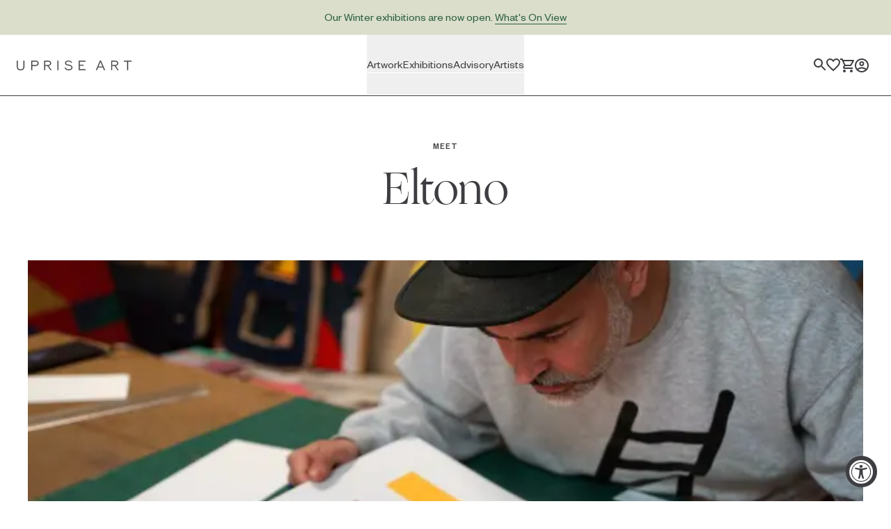

--- FILE ---
content_type: text/html; charset=utf-8
request_url: https://www.upriseart.com/journal/meet-eltono
body_size: 17409
content:
<!DOCTYPE html><html lang="en-US"><head><meta name="viewport" content="width=device-width"/><link rel="canonical" href="https://www.upriseart.com/journal/meet-eltono"/><title>Eltono - Meet | Buy Original Art Online | Uprise Art</title><meta charSet="utf-8"/><meta name="theme-color" content="#3E3E42"/><meta name="description" content="Discover paintings, drawings, sculptures, and more. Uprise Art features expertly curated artwork by contemporary artists and offers complimentary art advisory services."/><meta property="og:url" content="https://www.upriseart.com"/><meta property="og:type" content="website"/><meta property="og:title" content="Eltono - Meet | Buy Original Art Online | Uprise Art"/><meta property="og:description" content="Discover paintings, drawings, sculptures, and more. Uprise Art features expertly curated artwork by contemporary artists and offers complimentary art advisory services."/><meta property="og:image" content="https://images.ctfassets.net/rickeppxe9qm/47563-be9b8901-5370-5740-8da8-5760a77d5023/52c4b875a9240db06f63605c737fe6f5/DSC05324.JPG?w=1200&amp;h=630&amp;fit=thumb&amp;q=90"/><link type="image/x-icon" rel="icon" href="/favicon.svg"/><meta itemProp="name" content="Eltono - Meet | Buy Original Art Online | Uprise Art"/><meta itemProp="description" content="Discover paintings, drawings, sculptures, and more. Uprise Art features expertly curated artwork by contemporary artists and offers complimentary art advisory services."/><meta itemProp="image" content="https://images.ctfassets.net/rickeppxe9qm/47563-be9b8901-5370-5740-8da8-5760a77d5023/52c4b875a9240db06f63605c737fe6f5/DSC05324.JPG?w=1200&amp;h=630&amp;fit=thumb&amp;q=90"/><meta name="twitter:card" content="summary_large_image"/><meta name="twitter:title" content="Eltono - Meet | Buy Original Art Online | Uprise Art"/><meta name="twitter:description" content="Discover paintings, drawings, sculptures, and more. Uprise Art features expertly curated artwork by contemporary artists and offers complimentary art advisory services."/><meta name="twitter:image" content="https://images.ctfassets.net/rickeppxe9qm/47563-be9b8901-5370-5740-8da8-5760a77d5023/52c4b875a9240db06f63605c737fe6f5/DSC05324.JPG?w=1200&amp;h=630&amp;fit=thumb&amp;q=90"/><meta name="next-head-count" content="19"/><meta name="robots" content="index,follow"/><link rel="preload" href="/_next/static/css/83882aa1a46b4a39.css" as="style"/><link rel="stylesheet" href="/_next/static/css/83882aa1a46b4a39.css" data-n-g=""/><link rel="preload" href="/_next/static/css/0a10c1051860f20a.css" as="style"/><link rel="stylesheet" href="/_next/static/css/0a10c1051860f20a.css" data-n-p=""/><noscript data-n-css=""></noscript><script defer="" nomodule="" src="/_next/static/chunks/polyfills-c67a75d1b6f99dc8.js"></script><script src="/_next/static/chunks/webpack-c54a031feb8ae89a.js" defer=""></script><script src="/_next/static/chunks/framework-79bce4a3a540b080.js" defer=""></script><script src="/_next/static/chunks/main-fc8c67a957fa93d5.js" defer=""></script><script src="/_next/static/chunks/pages/_app-c4bf4fc0742a3212.js" defer=""></script><script src="/_next/static/chunks/529-2cf4765b25a6e006.js" defer=""></script><script src="/_next/static/chunks/498-e03eeb6d4ca75f59.js" defer=""></script><script src="/_next/static/chunks/7787-94c4741d49d6d6ec.js" defer=""></script><script src="/_next/static/chunks/pages/journal/%5Bslug%5D-6972f226338a3550.js" defer=""></script><script src="/_next/static/qVWjyxZ8h4JzPnilGifNa/_buildManifest.js" defer=""></script><script src="/_next/static/qVWjyxZ8h4JzPnilGifNa/_ssgManifest.js" defer=""></script></head><body><div id="__next" data-reactroot=""><div class="flex flex-col h-screen min-w-375 "><section class="PromoBanner" role="banner"><div style="background-color:#dadecb;color:#2b5e3f" class="text-bodyXxs md:text-bodySmall w-full h-[50px] text-center flex items-center justify-center "><div class="TextRenderer_root__9UT6b TextRenderer_xSmall__0NsKo TextRenderer_inherit__ru1_w"><p>Our Winter exhibitions are now open. <a href="https://www.upriseart.com/exhibitions#onview">What&#x27;s On View</a></p></div></div></section><nav id="nav" class=" w-full bg-white duration-500 transition-Height min-w-375"><div class="relative flex flex-row justify-between w-full p-5 transition-colors mobile_header border-charcoal border-b-1 group lg:hover:border-charcoal20 h-72 md:pr-8 lg:h-88 lg:p-0 lg:items-center"><div class="flex flex-row items-center justify-center gap-x-5 md:gap-x-8 lg:hidden"><button class="h-3.5 w-5 lg:hidden flex flex-row items-center justify-center" type="button" aria-label="Toggle menu"><svg width="18" height="12" viewBox="0 0 18 12" fill="none" xmlns="http://www.w3.org/2000/svg"><path d="M0 12H18V10H0V12ZM0 7H18V5H0V7ZM0 0V2H18V0H0Z" fill="currentColor"></path></svg></button><a aria-label="Toggle search" class="transition-opacity lg:hidden" href="/search"><svg width="18" height="18" viewBox="0 0 18 18" fill="none" xmlns="http://www.w3.org/2000/svg"><path fill-rule="evenodd" clip-rule="evenodd" d="M11.71 11H12.5L17.49 16L16 17.49L11 12.5V11.71L10.73 11.43C9.59 12.41 8.11 13 6.5 13C2.91 13 0 10.09 0 6.5C0 2.91 2.91 0 6.5 0C10.09 0 13 2.91 13 6.5C13 8.11 12.41 9.59 11.43 10.73L11.71 11ZM2 6.5C2 8.99 4.01 11 6.5 11C8.99 11 11 8.99 11 6.5C11 4.01 8.99 2 6.5 2C4.01 2 2 4.01 2 6.5Z" fill="currentColor"></path></svg></a></div><div class="absolute -translate-x-1/2 -translate-y-1/2 left-1/2 top-1/2 lg:left-[20px] lg:translate-x-0"><a aria-label="Link to Uprise Art Homepage" class="block" href="/"><svg role="img" width="155" height="14" class=" h-3.5 w-154 md:w-174 md:h-15" aria-label="Link to UpriseArt Homepage" viewBox="0 0 155 14" fill="none" xmlns="http://www.w3.org/2000/svg"><title id="upriselogo"></title><path d="M10.2809 7.95417C10.2809 11.1905 9.05188 13.4437 5.24201 13.4437C1.45262 13.4641 0.223633 11.0881 0.223633 7.95417V0.703125H1.35021V7.91321C1.35021 10.1868 1.98519 12.3376 5.24201 12.3376C8.5398 12.3376 9.13382 10.2073 9.13382 7.91321V0.703125H10.2604V7.95417H10.2809Z" fill="currentColor" stroke="currentColor" stroke-width="0.25" stroke-miterlimit="10"></path><path d="M24.8444 7.68789H20.8092V13.3003H19.6826V0.703125H24.8239C27.4867 0.703125 29.3916 1.62487 29.3916 4.18527C29.3712 6.78663 27.5482 7.68789 24.8444 7.68789ZM24.8034 1.78873H20.8297V6.64325H24.8034C26.6674 6.64325 28.2446 6.19262 28.2446 4.18527C28.2446 2.1984 26.6469 1.78873 24.8034 1.78873Z" fill="currentColor" stroke="currentColor" stroke-width="0.25" stroke-miterlimit="10"></path><path d="M42.3987 7.48306C42.8083 7.72886 43.177 8.17949 43.4638 8.6506L46.5977 13.2798H45.2458L42.2758 8.79398C41.8661 8.159 41.3745 7.56499 40.2889 7.56499H38.0358V13.2798H36.9092V0.703125H41.6818C44.2831 0.703125 46.1266 1.7068 46.1266 4.16478C46.1266 6.06972 44.8362 7.21678 42.3987 7.48306ZM41.6818 1.80922H38.0358V6.54083H41.6818C43.5048 6.54083 44.9795 6.00827 44.9795 4.16478C44.9795 2.30081 43.4843 1.80922 41.6818 1.80922Z" fill="currentColor" stroke="currentColor" stroke-width="0.25" stroke-miterlimit="10"></path><path d="M55.8561 13.3003H54.7295V0.703125H55.8561V13.3003Z" fill="currentColor" stroke="currentColor" stroke-width="0.25" stroke-miterlimit="10"></path><path d="M69.7846 13.462C66.9989 13.462 65.053 12.5198 64.459 10.2052L65.5446 10.0209C66.0567 11.8439 67.9001 12.3969 69.8051 12.3969C71.5257 12.3969 73.574 11.5981 73.574 9.77507C73.574 5.98568 64.9506 8.32077 64.9506 3.79398C64.9301 1.5818 67.1013 0.578125 69.334 0.578125C71.5257 0.578125 73.1234 1.27455 74.127 3.05659L73.1234 3.42529C72.304 2.05291 71.0955 1.64325 69.334 1.64325C67.9206 1.64325 66.0567 2.13485 66.0567 3.79398C66.0567 7.09178 74.6596 4.92056 74.6596 9.77507C74.6596 12.1716 72.2835 13.462 69.7846 13.462Z" fill="currentColor" stroke="currentColor" stroke-width="0.25" stroke-miterlimit="10"></path><path d="M92.1729 13.3003H83.3037V0.703125H92.1729V1.80922H84.4303V6.25407H89.5511V7.29871H84.4303V12.1737H92.1729V13.3003Z" fill="currentColor" stroke="currentColor" stroke-width="0.25" stroke-miterlimit="10"></path><path d="M118.411 13.2993H117.182L115.605 9.55091H109.112L107.535 13.2993H106.306L111.672 0.722656H113.004L118.411 13.2993ZM115.195 8.54723L112.369 1.86971L109.542 8.54723H115.195Z" fill="currentColor" stroke="currentColor" stroke-width="0.25" stroke-miterlimit="10"></path><path d="M132.361 7.48306C132.77 7.72886 133.139 8.17949 133.426 8.6506L136.56 13.2798H135.208L132.238 8.79398C131.828 8.159 131.336 7.56499 130.251 7.56499H127.998V13.2798H126.871V0.703125H131.644C134.245 0.703125 136.089 1.7068 136.089 4.16478C136.089 6.06972 134.798 7.21678 132.361 7.48306ZM131.644 1.80922H127.998V6.54083H131.644C133.467 6.54083 134.941 6.00827 134.941 4.16478C134.941 2.30081 133.446 1.80922 131.644 1.80922Z" fill="currentColor" stroke="currentColor" stroke-width="0.25" stroke-miterlimit="10"></path><path d="M153.909 1.80922H149.443V13.3003H148.296V1.80922H143.852V0.703125H153.909V1.80922Z" fill="currentColor" stroke="currentColor" stroke-width="0.25" stroke-miterlimit="10"></path></svg><span class="sr-only">Link to Uprise Art Homepage</span></a></div><div class="flex-row items-center hidden w-full h-full lg:flex lg:justify-center grow gap-x-5"><div class="relative z-10 h-full bg-white __uprise-text-bodySmall"><button type="button" class="group-hover:text-charcoal80 relative z-30 flex items-center h-full w-fit border-b-1 border-white"><span class="font-sans align-middle border-b-1 border-white">Artwork</span></button><div class=" focus-within:grid max-h-0 max-w-0 box absolute overflow-hidden transition-all duration-200 right-1/2 translate-x-1/2 "><ul class="px-5 bg-white"><li class="pt-5 pb-4"><span class="__uprise-text-eyebrowLarge">Browse By</span></li><li class="first:pt-4 pb-4 whitespace-nowrap w-full font-sans __uprise-text-BodyXs "><a aria-label="New Arrivals" class="" href="/artworks/new-arrivals">New Arrivals</a></li><li class="first:pt-4 pb-4 whitespace-nowrap w-full font-sans __uprise-text-BodyXs "><a aria-label="Featured" class="" href="/artworks/featured">Featured</a></li><li class="first:pt-4 pb-4 whitespace-nowrap w-full font-sans __uprise-text-BodyXs "><a aria-label="Art Under $350" class="" href="/artworks/art-under-350?range%5Bvariants_min_price%5D%5Bmax%5D=350">Art Under $350</a></li><li class="first:pt-4 pb-4 whitespace-nowrap w-full font-sans __uprise-text-BodyXs "><a aria-label="Art Under $800" class="" href="/artworks/art-under-800?range%5Bvariants_min_price%5D%5Bmax%5D=800">Art Under $800</a></li><li class="first:pt-4 pb-4 whitespace-nowrap w-full font-sans __uprise-text-BodyXs "><a aria-label="Ready for Pick-up" class="" href="/artworks?refinementList%5Bnamed_tags.algolia_at_the_loft%5D%5B0%5D=true">Ready for Pick-up</a></li><li class="first:pt-4 pb-4 whitespace-nowrap w-full font-sans __uprise-text-BodyXs "><a aria-label="Gift Cards" class="" href="https://shop.upriseart.com/products/gift-card">Gift Cards</a></li><li class="first:pt-4 pb-4 whitespace-nowrap w-full font-sans __uprise-text-BodyXs "><a aria-label="Custom Artwork" class="" href="/advisory/custom-artwork">Custom Artwork</a></li><li class="first:pt-4 pb-4 whitespace-nowrap w-full font-sans __uprise-text-BodyXs "><a aria-label="All Artwork" class="underline" href="/artworks">All Artwork</a></li></ul><ul class="px-5 bg-white"><li class="pt-5 pb-4"><span class="__uprise-text-eyebrowLarge">Mediums</span></li><li class="first:pt-4 pb-4 whitespace-nowrap w-full font-sans __uprise-text-BodyXs "><a aria-label="Painting" class="" href="/artworks/medium/painting?refinementList%5Bproduct_type%5D%5B0%5D=Painting">Painting</a></li><li class="first:pt-4 pb-4 whitespace-nowrap w-full font-sans __uprise-text-BodyXs "><a aria-label="Drawing" class="" href="/artworks/medium/drawing?refinementList%5Bproduct_type%5D%5B0%5D=Drawing">Drawing</a></li><li class="first:pt-4 pb-4 whitespace-nowrap w-full font-sans __uprise-text-BodyXs "><a aria-label="Sculpture" class="" href="/artworks/medium/sculpture-objects?refinementList%5Bproduct_type%5D%5B0%5D=Sculpture">Sculpture</a></li><li class="first:pt-4 pb-4 whitespace-nowrap w-full font-sans __uprise-text-BodyXs "><a aria-label="Print" class="" href="/artworks/medium/print?refinementList%5Bproduct_type%5D%5B0%5D=Print">Print</a></li><li class="first:pt-4 pb-4 whitespace-nowrap w-full font-sans __uprise-text-BodyXs "><a aria-label="Photography" class="" href="/artworks/medium/photography?refinementList%5Bproduct_type%5D%5B0%5D=Photography">Photography</a></li><li class="first:pt-4 pb-4 whitespace-nowrap w-full font-sans __uprise-text-BodyXs "><a aria-label="Installation" class="" href="/artworks/medium/installation?refinementList%5Bproduct_type%5D%5B0%5D=Installation&amp;refinementList%5Bproduct_type%5D%5B1%5D=Custom%20Commission&amp;page=1">Installation</a></li><li class="first:pt-4 pb-4 whitespace-nowrap w-full font-sans __uprise-text-BodyXs "><a aria-label="Mixed-Media" class="" href="/artworks/medium/mixed-media?refinementList%5Bproduct_type%5D%5B0%5D=Mixed%20Media">Mixed-Media</a></li><li class="first:pt-4 pb-4 whitespace-nowrap w-full font-sans __uprise-text-BodyXs "><a aria-label="All Mediums" class="underline" href="/artworks">All Mediums</a></li></ul><ul class="px-5 bg-white"><li class="pt-5 pb-4"><span class="__uprise-text-eyebrowLarge">Collections</span></li><li class="first:pt-4 pb-4 whitespace-nowrap w-full font-sans __uprise-text-BodyXs "><a aria-label="Focus" class="" href="/collections/focus">Focus</a></li><li class="first:pt-4 pb-4 whitespace-nowrap w-full font-sans __uprise-text-BodyXs "><a aria-label="Collaborator&#x27;s Picks" class="" href="/collections/category/collaborative">Collaborator&#x27;s Picks</a></li><li class="first:pt-4 pb-4 whitespace-nowrap w-full font-sans __uprise-text-BodyXs "><a aria-label="Realism" class="" href="/collections/realism">Realism</a></li><li class="first:pt-4 pb-4 whitespace-nowrap w-full font-sans __uprise-text-BodyXs "><a aria-label="Color" class="" href="/collections/color">Color</a></li><li class="first:pt-4 pb-4 whitespace-nowrap w-full font-sans __uprise-text-BodyXs "><a aria-label="Neutral" class="" href="/collections/neutral">Neutral</a></li><li class="first:pt-4 pb-4 whitespace-nowrap w-full font-sans __uprise-text-BodyXs "><a aria-label="Large-Scale Statements" class="" href="/collections/large-scale-statements">Large-Scale Statements</a></li><li class="first:pt-4 pb-4 whitespace-nowrap w-full font-sans __uprise-text-BodyXs "><a aria-label="Diptychs &amp; Triptychs" class="" href="/collections/diptychs-and-triptychs">Diptychs &amp; Triptychs</a></li><li class="first:pt-4 pb-4 whitespace-nowrap w-full font-sans __uprise-text-BodyXs "><a aria-label="Unconventional Shapes" class="" href="/collections/unconventional-shapes">Unconventional Shapes</a></li><li class="first:pt-4 pb-4 whitespace-nowrap w-full font-sans __uprise-text-BodyXs "><a aria-label="All Collections" class="underline" href="/collections">All Collections</a></li></ul></div></div><div class="relative z-10 h-full bg-white __uprise-text-bodySmall"><button type="button" class="group-hover:text-charcoal80 relative z-30 flex items-center h-full w-fit border-b-1 border-white"><span class="font-sans align-middle border-b-1 border-white">Exhibitions</span></button><div class=" focus-within:grid max-h-0 max-w-0 box absolute overflow-hidden transition-all duration-200 right-1/2 translate-x-1/2 "><ul class="px-5 bg-white"><li class="first:pt-4 pb-4 whitespace-nowrap w-full font-sans __uprise-text-BodyXs "><a aria-label="On View" class="" href="/exhibitions#onview">On View</a></li><li class="first:pt-4 pb-4 whitespace-nowrap w-full font-sans __uprise-text-BodyXs "><a aria-label="Upcoming" class="" href="/exhibitions#upcoming">Upcoming</a></li><li class="first:pt-4 pb-4 whitespace-nowrap w-full font-sans __uprise-text-BodyXs "><a aria-label="Past" class="" href="/exhibitions#past">Past</a></li><li class="first:pt-4 pb-4 whitespace-nowrap w-full font-sans __uprise-text-BodyXs "><a aria-label="All Exhibitions" class="underline" href="/exhibitions">All Exhibitions</a></li></ul></div></div><div class="relative z-10 h-full bg-white __uprise-text-bodySmall"><button type="button" class="group-hover:text-charcoal80 relative z-30 flex items-center h-full w-fit border-b-1 border-white"><span class="font-sans align-middle border-b-1 border-white">Advisory</span></button><div class=" focus-within:grid max-h-0 max-w-0 box absolute overflow-hidden transition-all duration-200 right-1/2 translate-x-1/2 "><ul class="px-5 bg-white"><li class="pt-5 pb-4"><span class="__uprise-text-eyebrowLarge">Visit</span></li><li class="first:pt-4 pb-4 whitespace-nowrap w-full font-sans __uprise-text-BodyXs "><a aria-label="The Gallery" class="" href="/the-gallery">The Gallery</a></li></ul><ul class="px-5 bg-white"><li class="pt-5 pb-4"><span class="__uprise-text-eyebrowLarge">Advisory</span></li><li class="first:pt-4 pb-4 whitespace-nowrap w-full font-sans __uprise-text-BodyXs "><a aria-label="For Individuals" class="" href="/advisory/for-individuals">For Individuals</a></li><li class="first:pt-4 pb-4 whitespace-nowrap w-full font-sans __uprise-text-BodyXs "><a aria-label="For Companies" class="" href="/advisory/for-companies">For Companies</a></li><li class="first:pt-4 pb-4 whitespace-nowrap w-full font-sans __uprise-text-BodyXs "><a aria-label="For Trade" class="" href="/advisory/for-trade">For Trade</a></li><li class="first:pt-4 pb-4 whitespace-nowrap w-full font-sans __uprise-text-BodyXs "><a aria-label="All Services" class="underline" href="/advisory">All Services</a></li></ul></div></div><div class="relative z-10 h-full bg-white __uprise-text-bodySmall"><button type="button" class="group-hover:text-charcoal80 relative z-30 flex items-center h-full w-fit border-b-1 border-white"><span class="font-sans align-middle border-b-1 border-white">Artists</span></button><div class=" focus-within:grid max-h-0 max-w-0 box absolute overflow-hidden transition-all duration-200 right-1/2 translate-x-1/2 "><ul class="px-5 bg-white"><li class="first:pt-4 pb-4 whitespace-nowrap w-full font-sans __uprise-text-BodyXs "><a aria-label="Recently Joined" class="" href="/artists/recently-joined">Recently Joined</a></li><li class="first:pt-4 pb-4 whitespace-nowrap w-full font-sans __uprise-text-BodyXs "><a aria-label="Inside the Studio" class="" href="/artists/inside-the-studio">Inside the Studio</a></li><li class="first:pt-4 pb-4 whitespace-nowrap w-full font-sans __uprise-text-BodyXs "><a aria-label="All Artists" class="underline" href="/artists">All Artists</a></li></ul></div></div></div><div class="absolute -translate-y-1/2 top-1/2 right-[32px] gap-x-5 flex"><a aria-label="Search Page" class="hidden lg:block" href="/search"><svg width="18" height="18" viewBox="0 0 18 18" fill="none" xmlns="http://www.w3.org/2000/svg"><path fill-rule="evenodd" clip-rule="evenodd" d="M11.71 11H12.5L17.49 16L16 17.49L11 12.5V11.71L10.73 11.43C9.59 12.41 8.11 13 6.5 13C2.91 13 0 10.09 0 6.5C0 2.91 2.91 0 6.5 0C10.09 0 13 2.91 13 6.5C13 8.11 12.41 9.59 11.43 10.73L11.71 11ZM2 6.5C2 8.99 4.01 11 6.5 11C8.99 11 11 8.99 11 6.5C11 4.01 8.99 2 6.5 2C4.01 2 2 4.01 2 6.5Z" fill="currentColor"></path></svg></a><a aria-label="Saved Artworks" class="hidden lg:block" href="/saved"><svg width="20" height="20" viewBox="0 0 20 20" fill="none" xmlns="http://www.w3.org/2000/svg"><path d="M9.22318 16.2905L9.22174 16.2892C6.62662 13.936 4.55384 12.0538 3.1178 10.2981C1.69324 8.55647 1 7.06152 1 5.5C1 2.97228 2.97228 1 5.5 1C6.93721 1 8.33224 1.67394 9.23865 2.73834L10 3.6324L10.7614 2.73834C11.6678 1.67394 13.0628 1 14.5 1C17.0277 1 19 2.97228 19 5.5C19 7.06153 18.3068 8.55653 16.882 10.2996C15.4459 12.0566 13.3734 13.9409 10.7786 16.2989C10.7782 16.2993 10.7778 16.2996 10.7775 16.2999L10.0026 17L9.22318 16.2905Z" stroke="currentColor" stroke-width="2"></path></svg></a><a aria-label="Cart" class="" href="https://shop.upriseart.com/cart"><svg width="21" height="20" viewBox="0 0 21 20" fill="none" xmlns="http://www.w3.org/2000/svg"><path d="M14.55 11C15.3 11 15.96 10.59 16.3 9.97L19.88 3.48C20.25 2.82 19.77 2 19.01 2H4.21L3.27 0H0V2H2L5.6 9.59L4.25 12.03C3.52 13.37 4.48 15 6 15H18V13H6L7.1 11H14.55ZM5.16 4H17.31L14.55 9H7.53L5.16 4ZM6 16C4.9 16 4.01 16.9 4.01 18C4.01 19.1 4.9 20 6 20C7.1 20 8 19.1 8 18C8 16.9 7.1 16 6 16ZM16 16C14.9 16 14.01 16.9 14.01 18C14.01 19.1 14.9 20 16 20C17.1 20 18 19.1 18 18C18 16.9 17.1 16 16 16Z" fill="currentColor"></path></svg></a><a class="hidden font-sans lg:block" href="https://shop.upriseart.com/account"><svg width="20" height="20" role="img" viewBox="0 0 20 20" fill="none" xmlns="http://www.w3.org/2000/svg"><title>Login</title><path d="M10 0C4.48 0 0 4.48 0 10C0 15.52 4.48 20 10 20C15.52 20 20 15.52 20 10C20 4.48 15.52 0 10 0ZM5.07 16.28C5.5 15.38 8.12 14.5 10 14.5C11.88 14.5 14.51 15.38 14.93 16.28C13.57 17.36 11.86 18 10 18C8.14 18 6.43 17.36 5.07 16.28ZM16.36 14.83C14.93 13.09 11.46 12.5 10 12.5C8.54 12.5 5.07 13.09 3.64 14.83C2.62 13.49 2 11.82 2 10C2 5.59 5.59 2 10 2C14.41 2 18 5.59 18 10C18 11.82 17.38 13.49 16.36 14.83ZM10 4C8.06 4 6.5 5.56 6.5 7.5C6.5 9.44 8.06 11 10 11C11.94 11 13.5 9.44 13.5 7.5C13.5 5.56 11.94 4 10 4ZM10 9C9.17 9 8.5 8.33 8.5 7.5C8.5 6.67 9.17 6 10 6C10.83 6 11.5 6.67 11.5 7.5C11.5 8.33 10.83 9 10 9Z" fill="currentColor"></path></svg><span class="sr-only">Login</span></a></div></div><div class="opacity-0 max-h-0 overflow-hidden transition-opacity duration-500 border-charcoal20"><div class="flex-grow"><div class="hidden __uprise-text-bodySmall whitespace-nowrap text-charcoal bg-white flex flex-col"><button aria-pressed="false" type="button" class="flex items-center justify-between pl-4 pr-5 bg-white __uprise-NavButton h-14 "><span class="font-sans align-middle">Artwork</span><span class="duration-300 transition-transform -rotate-180"><svg width="12" height="8" viewBox="0 0 12 8" fill="none" xmlns="http://www.w3.org/2000/svg"><path d="M6 0L0 6L1.41 7.41L6 2.83L10.59 7.41L12 6L6 0Z" fill="currentColor"></path></svg></span></button><div class="opacity-0 max-h-0 overflow-hidden  ease-in-out duration-300 transition-all bg-seashell border-charcoal20 divide-y-1 hidden"><ul class="mx-4 bg-seashell"><li><span class="block pt-5 pb-4 bg-seashell __uprise-text-eyebrowSmall">Browse By</span></li><li class="first:pt-5 pb-4
             w-full font-sans __uprise-text-BodyXs 0 "><a class=" " href="/artworks/new-arrivals">New Arrivals</a></li><li class="first:pt-5 pb-4
             w-full font-sans __uprise-text-BodyXs 2 "><a class=" " href="/artworks/featured">Featured</a></li><li class="first:pt-5 pb-4
             w-full font-sans __uprise-text-BodyXs 3 "><a class=" " href="/artworks/art-under-350?range%5Bvariants_min_price%5D%5Bmax%5D=350">Art Under $350</a></li><li class="first:pt-5 pb-4
             w-full font-sans __uprise-text-BodyXs 4 "><a class=" " href="/artworks/art-under-800?range%5Bvariants_min_price%5D%5Bmax%5D=800">Art Under $800</a></li><li class="first:pt-5 pb-4
             w-full font-sans __uprise-text-BodyXs 5 "><a class=" " href="/artworks?refinementList%5Bnamed_tags.algolia_at_the_loft%5D%5B0%5D=true">Ready for Pick-up</a></li><li class="first:pt-5 pb-4
             w-full font-sans __uprise-text-BodyXs 6 "><a class=" " href="https://shop.upriseart.com/products/gift-card">Gift Cards</a></li><li class="first:pt-5 pb-4
             w-full font-sans __uprise-text-BodyXs 7 "><a class=" " href="/advisory/custom-artwork">Custom Artwork</a></li><li class="first:pt-5 pb-4
             w-full font-sans __uprise-text-BodyXs 8 "><a class="underline " href="/artworks">All Artwork</a></li></ul><ul class="mx-4 bg-seashell"><li><span class="block pt-5 pb-4 bg-seashell __uprise-text-eyebrowSmall">Mediums</span></li><li class="first:pt-5 pb-4
             w-full font-sans __uprise-text-BodyXs 0 "><a class=" " href="/artworks/medium/painting?refinementList%5Bproduct_type%5D%5B0%5D=Painting">Painting</a></li><li class="first:pt-5 pb-4
             w-full font-sans __uprise-text-BodyXs 1 "><a class=" " href="/artworks/medium/drawing?refinementList%5Bproduct_type%5D%5B0%5D=Drawing">Drawing</a></li><li class="first:pt-5 pb-4
             w-full font-sans __uprise-text-BodyXs 2 "><a class=" " href="/artworks/medium/sculpture-objects?refinementList%5Bproduct_type%5D%5B0%5D=Sculpture">Sculpture</a></li><li class="first:pt-5 pb-4
             w-full font-sans __uprise-text-BodyXs 3 "><a class=" " href="/artworks/medium/print?refinementList%5Bproduct_type%5D%5B0%5D=Print">Print</a></li><li class="first:pt-5 pb-4
             w-full font-sans __uprise-text-BodyXs 4 "><a class=" " href="/artworks/medium/photography?refinementList%5Bproduct_type%5D%5B0%5D=Photography">Photography</a></li><li class="first:pt-5 pb-4
             w-full font-sans __uprise-text-BodyXs 5 "><a class=" " href="/artworks/medium/installation?refinementList%5Bproduct_type%5D%5B0%5D=Installation&amp;refinementList%5Bproduct_type%5D%5B1%5D=Custom%20Commission&amp;page=1">Installation</a></li><li class="first:pt-5 pb-4
             w-full font-sans __uprise-text-BodyXs 6 "><a class=" " href="/artworks/medium/mixed-media?refinementList%5Bproduct_type%5D%5B0%5D=Mixed%20Media">Mixed-Media</a></li><li class="first:pt-5 pb-4
             w-full font-sans __uprise-text-BodyXs 7 "><a class="underline " href="/artworks">All Mediums</a></li></ul><ul class="mx-4 bg-seashell"><li><span class="block pt-5 pb-4 bg-seashell __uprise-text-eyebrowSmall">Collections</span></li><li class="first:pt-5 pb-4
             w-full font-sans __uprise-text-BodyXs 0 "><a class=" " href="/collections/focus">Focus</a></li><li class="first:pt-5 pb-4
             w-full font-sans __uprise-text-BodyXs 1 "><a class=" " href="/collections/category/collaborative">Collaborator&#x27;s Picks</a></li><li class="first:pt-5 pb-4
             w-full font-sans __uprise-text-BodyXs 2 "><a class=" " href="/collections/realism">Realism</a></li><li class="first:pt-5 pb-4
             w-full font-sans __uprise-text-BodyXs 3 "><a class=" " href="/collections/color">Color</a></li><li class="first:pt-5 pb-4
             w-full font-sans __uprise-text-BodyXs 4 "><a class=" " href="/collections/neutral">Neutral</a></li><li class="first:pt-5 pb-4
             w-full font-sans __uprise-text-BodyXs 5 "><a class=" " href="/collections/large-scale-statements">Large-Scale Statements</a></li><li class="first:pt-5 pb-4
             w-full font-sans __uprise-text-BodyXs 6 "><a class=" " href="/collections/diptychs-and-triptychs">Diptychs &amp; Triptychs</a></li><li class="first:pt-5 pb-4
             w-full font-sans __uprise-text-BodyXs 7 "><a class=" " href="/collections/unconventional-shapes">Unconventional Shapes</a></li><li class="first:pt-5 pb-4
             w-full font-sans __uprise-text-BodyXs 8 "><a class="underline " href="/collections">All Collections</a></li></ul></div><div class="ml-4 mr-4 border-b-1 border-charcoal20"> </div></div><div class="hidden __uprise-text-bodySmall whitespace-nowrap text-charcoal bg-white flex flex-col"><button aria-pressed="false" type="button" class="flex items-center justify-between pl-4 pr-5 bg-white __uprise-NavButton h-14 "><span class="font-sans align-middle">Exhibitions</span><span class="duration-300 transition-transform -rotate-180"><svg width="12" height="8" viewBox="0 0 12 8" fill="none" xmlns="http://www.w3.org/2000/svg"><path d="M6 0L0 6L1.41 7.41L6 2.83L10.59 7.41L12 6L6 0Z" fill="currentColor"></path></svg></span></button><div class="opacity-0 max-h-0 overflow-hidden  ease-in-out duration-300 transition-all bg-seashell border-charcoal20 divide-y-1 hidden"><ul class="mx-4 bg-seashell"><li class="first:pt-5 pb-4
             w-full font-sans __uprise-text-BodyXs 0 "><a class=" " href="/exhibitions#onview">On View</a></li><li class="first:pt-5 pb-4
             w-full font-sans __uprise-text-BodyXs 1 "><a class=" " href="/exhibitions#upcoming">Upcoming</a></li><li class="first:pt-5 pb-4
             w-full font-sans __uprise-text-BodyXs 2 "><a class=" " href="/exhibitions#past">Past</a></li><li class="first:pt-5 pb-4
             w-full font-sans __uprise-text-BodyXs 3 "><a class="underline " href="/exhibitions">All Exhibitions</a></li></ul></div><div class="ml-4 mr-4 border-b-1 border-charcoal20"> </div></div><div class="hidden __uprise-text-bodySmall whitespace-nowrap text-charcoal bg-white flex flex-col"><button aria-pressed="false" type="button" class="flex items-center justify-between pl-4 pr-5 bg-white __uprise-NavButton h-14 "><span class="font-sans align-middle">Advisory</span><span class="duration-300 transition-transform -rotate-180"><svg width="12" height="8" viewBox="0 0 12 8" fill="none" xmlns="http://www.w3.org/2000/svg"><path d="M6 0L0 6L1.41 7.41L6 2.83L10.59 7.41L12 6L6 0Z" fill="currentColor"></path></svg></span></button><div class="opacity-0 max-h-0 overflow-hidden  ease-in-out duration-300 transition-all bg-seashell border-charcoal20 divide-y-1 hidden"><ul class="mx-4 bg-seashell"><li><span class="block pt-5 pb-4 bg-seashell __uprise-text-eyebrowSmall">Visit</span></li><li class="first:pt-5 pb-4
             w-full font-sans __uprise-text-BodyXs 0 "><a class=" " href="/the-gallery">The Gallery</a></li></ul><ul class="mx-4 bg-seashell"><li><span class="block pt-5 pb-4 bg-seashell __uprise-text-eyebrowSmall">Advisory</span></li><li class="first:pt-5 pb-4
             w-full font-sans __uprise-text-BodyXs 0 "><a class=" " href="/advisory/for-individuals">For Individuals</a></li><li class="first:pt-5 pb-4
             w-full font-sans __uprise-text-BodyXs 1 "><a class=" " href="/advisory/for-companies">For Companies</a></li><li class="first:pt-5 pb-4
             w-full font-sans __uprise-text-BodyXs 2 "><a class=" " href="/advisory/for-trade">For Trade</a></li><li class="first:pt-5 pb-4
             w-full font-sans __uprise-text-BodyXs 3 "><a class="underline " href="/advisory">All Services</a></li></ul></div><div class="ml-4 mr-4 border-b-1 border-charcoal20"> </div></div><div class="hidden __uprise-text-bodySmall whitespace-nowrap text-charcoal bg-white flex flex-col"><button aria-pressed="false" type="button" class="flex items-center justify-between pl-4 pr-5 bg-white __uprise-NavButton h-14 "><span class="font-sans align-middle">Artists</span><span class="duration-300 transition-transform -rotate-180"><svg width="12" height="8" viewBox="0 0 12 8" fill="none" xmlns="http://www.w3.org/2000/svg"><path d="M6 0L0 6L1.41 7.41L6 2.83L10.59 7.41L12 6L6 0Z" fill="currentColor"></path></svg></span></button><div class="opacity-0 max-h-0 overflow-hidden  ease-in-out duration-300 transition-all bg-seashell border-charcoal20 divide-y-1 hidden"><ul class="mx-4 bg-seashell"><li class="first:pt-5 pb-4
             w-full font-sans __uprise-text-BodyXs 0 "><a class=" " href="/artists/recently-joined">Recently Joined</a></li><li class="first:pt-5 pb-4
             w-full font-sans __uprise-text-BodyXs 1 "><a class=" " href="/artists/inside-the-studio">Inside the Studio</a></li><li class="first:pt-5 pb-4
             w-full font-sans __uprise-text-BodyXs 2 "><a class="underline " href="/artists">All Artists</a></li></ul></div><div class="ml-4 mr-4 border-b-1 border-charcoal20"> </div></div></div><div class="flex flex-col justify-between w-full px-4 bg-white h-14 divide-y-1 lg:hidden"><span class="mt-5 mb-4 __uprise-text-eyebrowSmall">Account</span><div class="flex items-center w-full py-4 h-14"><svg width="20" height="20" class="mr-4" role="img" viewBox="0 0 20 20" fill="none" xmlns="http://www.w3.org/2000/svg"><title>Mobile Login</title><path d="M10 0C4.48 0 0 4.48 0 10C0 15.52 4.48 20 10 20C15.52 20 20 15.52 20 10C20 4.48 15.52 0 10 0ZM5.07 16.28C5.5 15.38 8.12 14.5 10 14.5C11.88 14.5 14.51 15.38 14.93 16.28C13.57 17.36 11.86 18 10 18C8.14 18 6.43 17.36 5.07 16.28ZM16.36 14.83C14.93 13.09 11.46 12.5 10 12.5C8.54 12.5 5.07 13.09 3.64 14.83C2.62 13.49 2 11.82 2 10C2 5.59 5.59 2 10 2C14.41 2 18 5.59 18 10C18 11.82 17.38 13.49 16.36 14.83ZM10 4C8.06 4 6.5 5.56 6.5 7.5C6.5 9.44 8.06 11 10 11C11.94 11 13.5 9.44 13.5 7.5C13.5 5.56 11.94 4 10 4ZM10 9C9.17 9 8.5 8.33 8.5 7.5C8.5 6.67 9.17 6 10 6C10.83 6 11.5 6.67 11.5 7.5C11.5 8.33 10.83 9 10 9Z" fill="currentColor"></path></svg><a class="font-sans align-middle __uprise-text-bodySmall whitespace-nowrap" href="https://shop.upriseart.com/account">Log In / Sign Up</a><div class="mr-6 duration-300 transition-transform "></div></div><div class="flex items-center w-full py-4 h-14"><svg width="20" height="20" class="mr-4" viewBox="0 0 20 20" fill="none" xmlns="http://www.w3.org/2000/svg"><path d="M9.22318 16.2905L9.22174 16.2892C6.62662 13.936 4.55384 12.0538 3.1178 10.2981C1.69324 8.55647 1 7.06152 1 5.5C1 2.97228 2.97228 1 5.5 1C6.93721 1 8.33224 1.67394 9.23865 2.73834L10 3.6324L10.7614 2.73834C11.6678 1.67394 13.0628 1 14.5 1C17.0277 1 19 2.97228 19 5.5C19 7.06153 18.3068 8.55653 16.882 10.2996C15.4459 12.0566 13.3734 13.9409 10.7786 16.2989C10.7782 16.2993 10.7778 16.2996 10.7775 16.2999L10.0026 17L9.22318 16.2905Z" stroke="currentColor" stroke-width="2"></path></svg><a class="font-sans align-middle __uprise-text-bodySmall whitespace-nowrap" href="/saved">Saved Artworks</a><div class="mr-6 duration-300 transition-transform "></div></div><div class="flex items-center w-full py-4 h-14"><svg width="21" height="20" class="mr-4" viewBox="0 0 21 20" fill="none" xmlns="http://www.w3.org/2000/svg"><path d="M14.55 11C15.3 11 15.96 10.59 16.3 9.97L19.88 3.48C20.25 2.82 19.77 2 19.01 2H4.21L3.27 0H0V2H2L5.6 9.59L4.25 12.03C3.52 13.37 4.48 15 6 15H18V13H6L7.1 11H14.55ZM5.16 4H17.31L14.55 9H7.53L5.16 4ZM6 16C4.9 16 4.01 16.9 4.01 18C4.01 19.1 4.9 20 6 20C7.1 20 8 19.1 8 18C8 16.9 7.1 16 6 16ZM16 16C14.9 16 14.01 16.9 14.01 18C14.01 19.1 14.9 20 16 20C17.1 20 18 19.1 18 18C18 16.9 17.1 16 16 16Z" fill="currentColor"></path></svg><a class="font-sans align-middle __uprise-text-bodySmall whitespace-nowrap" href="https://shop.upriseart.com/cart">Your Cart</a><div class="mr-6 duration-300 transition-transform "></div></div></div></div></nav><main class="flex-grow"><div class="TemplateJournalDetailPage"><header class="PageHeader"><div class="bg-transparent"><div class="p-10 lg:py-16"><div class="flex flex-col items-center max-w-2xl mx-auto text-center md:max-w-4xl"><span class="block pb-4 __uprise-text-eyebrowLarge">Meet</span><h1 class="font-serif text-center not-last:pb-8 text-charcoal text-headerXl md:text-headerLargeDesktop lg:text-headerXlDesktop"><span class="TitleWithHtmlFormatting_root__S9zmQ">Eltono</span></h1></div></div></div></header><div class="bg-transparent border-b-1 border-charcoal"><div class="not-last:pb-8"><section class="JournalEntry"><div class="px-4 md:px-8 lg:px-10"><div class="pb-8 lg:pb-10"><div class="mx-auto max-w-gridL"><div class="not-last:pb-4 lg:not-last:pb-8"><figure class="Media_root__kD_GR"><div class="block relative "><div class="Media_aspectRatio-2__1__31sDO"></div><span style="box-sizing:border-box;display:block;overflow:hidden;width:initial;height:initial;background:none;opacity:1;border:0;margin:0;padding:0;position:absolute;top:0;left:0;bottom:0;right:0"><img alt="Journal: Eltono: Thumbnail" src="[data-uri]" decoding="async" data-nimg="fill" style="position:absolute;top:0;left:0;bottom:0;right:0;box-sizing:border-box;padding:0;border:none;margin:auto;display:block;width:0;height:0;min-width:100%;max-width:100%;min-height:100%;max-height:100%;object-fit:cover"/><noscript><img alt="Journal: Eltono: Thumbnail" sizes="50vw" srcSet="/_next/image?url=https%3A%2F%2Fimages.ctfassets.net%2Frickeppxe9qm%2F47563-be9b8901-5370-5740-8da8-5760a77d5023%2F52c4b875a9240db06f63605c737fe6f5%2FDSC05324.JPG%3Ffm%3Dwebp&amp;w=384&amp;q=75 384w, /_next/image?url=https%3A%2F%2Fimages.ctfassets.net%2Frickeppxe9qm%2F47563-be9b8901-5370-5740-8da8-5760a77d5023%2F52c4b875a9240db06f63605c737fe6f5%2FDSC05324.JPG%3Ffm%3Dwebp&amp;w=640&amp;q=75 640w, /_next/image?url=https%3A%2F%2Fimages.ctfassets.net%2Frickeppxe9qm%2F47563-be9b8901-5370-5740-8da8-5760a77d5023%2F52c4b875a9240db06f63605c737fe6f5%2FDSC05324.JPG%3Ffm%3Dwebp&amp;w=750&amp;q=75 750w, /_next/image?url=https%3A%2F%2Fimages.ctfassets.net%2Frickeppxe9qm%2F47563-be9b8901-5370-5740-8da8-5760a77d5023%2F52c4b875a9240db06f63605c737fe6f5%2FDSC05324.JPG%3Ffm%3Dwebp&amp;w=828&amp;q=75 828w, /_next/image?url=https%3A%2F%2Fimages.ctfassets.net%2Frickeppxe9qm%2F47563-be9b8901-5370-5740-8da8-5760a77d5023%2F52c4b875a9240db06f63605c737fe6f5%2FDSC05324.JPG%3Ffm%3Dwebp&amp;w=1080&amp;q=75 1080w, /_next/image?url=https%3A%2F%2Fimages.ctfassets.net%2Frickeppxe9qm%2F47563-be9b8901-5370-5740-8da8-5760a77d5023%2F52c4b875a9240db06f63605c737fe6f5%2FDSC05324.JPG%3Ffm%3Dwebp&amp;w=1200&amp;q=75 1200w, /_next/image?url=https%3A%2F%2Fimages.ctfassets.net%2Frickeppxe9qm%2F47563-be9b8901-5370-5740-8da8-5760a77d5023%2F52c4b875a9240db06f63605c737fe6f5%2FDSC05324.JPG%3Ffm%3Dwebp&amp;w=1920&amp;q=75 1920w, /_next/image?url=https%3A%2F%2Fimages.ctfassets.net%2Frickeppxe9qm%2F47563-be9b8901-5370-5740-8da8-5760a77d5023%2F52c4b875a9240db06f63605c737fe6f5%2FDSC05324.JPG%3Ffm%3Dwebp&amp;w=2048&amp;q=75 2048w, /_next/image?url=https%3A%2F%2Fimages.ctfassets.net%2Frickeppxe9qm%2F47563-be9b8901-5370-5740-8da8-5760a77d5023%2F52c4b875a9240db06f63605c737fe6f5%2FDSC05324.JPG%3Ffm%3Dwebp&amp;w=3840&amp;q=75 3840w" src="/_next/image?url=https%3A%2F%2Fimages.ctfassets.net%2Frickeppxe9qm%2F47563-be9b8901-5370-5740-8da8-5760a77d5023%2F52c4b875a9240db06f63605c737fe6f5%2FDSC05324.JPG%3Ffm%3Dwebp&amp;w=3840&amp;q=75" decoding="async" data-nimg="fill" style="position:absolute;top:0;left:0;bottom:0;right:0;box-sizing:border-box;padding:0;border:none;margin:auto;display:block;width:0;height:0;min-width:100%;max-width:100%;min-height:100%;max-height:100%;object-fit:cover" loading="lazy"/></noscript></span><div class="absolute inset-0"></div></div></figure></div><div class="mx-auto md:px-8 max-w-920"><div class="TextRenderer_root__9UT6b"><p><b>Where are you from and where do you reside?</b></p><p>I grew up in the suburbs of Paris. I lived there and commuted to Paris on the train until I went to art school in Madrid for Erasmus. I currently live in southwest France in a beautiful region called the Perigord Noir.</p><p><b>What necessities do you require when making your art (radio, specific paintbrushes)?</b></p><p>I need constraints to trigger the creative process; I need to know what I can’t do, what I can’t use. Surrounded by these boundaries I find myself at ease to further develop an idea. The constraints can come from the architecture of a building I have to paint, the specificity of a space where I have to build an installation, some material I have to use or the nature of a city for a walking performance.</p><p>Describe a typical day in the studio for you.</p><p>A typical studio day doesn’t really exist for me. Every project is different and I adapt the space and time I have to it. Actually, the tables in my studio are all on wheels so I can change the space to the needs of the moment. When preparing for a show, I usually work on site and rarely prepare artworks beforehand. I prefer to spend time in the town or city, as an artist in residence, and develop everything on site. I am used to recreating my workspace everywhere I go.</p><div class="not-last:pb-4"><figure class="Media_root__kD_GR"><div class="block relative bg-shadow"><div style="padding-bottom:149.78494623655914%"></div><span style="box-sizing:border-box;display:block;overflow:hidden;width:initial;height:initial;background:none;opacity:1;border:0;margin:0;padding:0;position:absolute;top:0;left:0;bottom:0;right:0"><img alt="Journal: Eltono: Gallery" src="[data-uri]" decoding="async" data-nimg="fill" style="position:absolute;top:0;left:0;bottom:0;right:0;box-sizing:border-box;padding:0;border:none;margin:auto;display:block;width:0;height:0;min-width:100%;max-width:100%;min-height:100%;max-height:100%;object-fit:cover"/><noscript><img alt="Journal: Eltono: Gallery" sizes="33vw" srcSet="/_next/image?url=https%3A%2F%2Fimages.ctfassets.net%2Frickeppxe9qm%2F47559-f86e54c8-0f55-5ea4-bae7-4f67115cb6f2%2Fef766c99d6089c2ce30cba271d53c43d%2F42bb8dfe-70bb-4166-a69f-40c44dc19fb6.jpg%3Ffm%3Dwebp&amp;w=256&amp;q=75 256w, /_next/image?url=https%3A%2F%2Fimages.ctfassets.net%2Frickeppxe9qm%2F47559-f86e54c8-0f55-5ea4-bae7-4f67115cb6f2%2Fef766c99d6089c2ce30cba271d53c43d%2F42bb8dfe-70bb-4166-a69f-40c44dc19fb6.jpg%3Ffm%3Dwebp&amp;w=384&amp;q=75 384w, /_next/image?url=https%3A%2F%2Fimages.ctfassets.net%2Frickeppxe9qm%2F47559-f86e54c8-0f55-5ea4-bae7-4f67115cb6f2%2Fef766c99d6089c2ce30cba271d53c43d%2F42bb8dfe-70bb-4166-a69f-40c44dc19fb6.jpg%3Ffm%3Dwebp&amp;w=640&amp;q=75 640w, /_next/image?url=https%3A%2F%2Fimages.ctfassets.net%2Frickeppxe9qm%2F47559-f86e54c8-0f55-5ea4-bae7-4f67115cb6f2%2Fef766c99d6089c2ce30cba271d53c43d%2F42bb8dfe-70bb-4166-a69f-40c44dc19fb6.jpg%3Ffm%3Dwebp&amp;w=750&amp;q=75 750w, /_next/image?url=https%3A%2F%2Fimages.ctfassets.net%2Frickeppxe9qm%2F47559-f86e54c8-0f55-5ea4-bae7-4f67115cb6f2%2Fef766c99d6089c2ce30cba271d53c43d%2F42bb8dfe-70bb-4166-a69f-40c44dc19fb6.jpg%3Ffm%3Dwebp&amp;w=828&amp;q=75 828w, /_next/image?url=https%3A%2F%2Fimages.ctfassets.net%2Frickeppxe9qm%2F47559-f86e54c8-0f55-5ea4-bae7-4f67115cb6f2%2Fef766c99d6089c2ce30cba271d53c43d%2F42bb8dfe-70bb-4166-a69f-40c44dc19fb6.jpg%3Ffm%3Dwebp&amp;w=1080&amp;q=75 1080w, /_next/image?url=https%3A%2F%2Fimages.ctfassets.net%2Frickeppxe9qm%2F47559-f86e54c8-0f55-5ea4-bae7-4f67115cb6f2%2Fef766c99d6089c2ce30cba271d53c43d%2F42bb8dfe-70bb-4166-a69f-40c44dc19fb6.jpg%3Ffm%3Dwebp&amp;w=1200&amp;q=75 1200w, /_next/image?url=https%3A%2F%2Fimages.ctfassets.net%2Frickeppxe9qm%2F47559-f86e54c8-0f55-5ea4-bae7-4f67115cb6f2%2Fef766c99d6089c2ce30cba271d53c43d%2F42bb8dfe-70bb-4166-a69f-40c44dc19fb6.jpg%3Ffm%3Dwebp&amp;w=1920&amp;q=75 1920w, /_next/image?url=https%3A%2F%2Fimages.ctfassets.net%2Frickeppxe9qm%2F47559-f86e54c8-0f55-5ea4-bae7-4f67115cb6f2%2Fef766c99d6089c2ce30cba271d53c43d%2F42bb8dfe-70bb-4166-a69f-40c44dc19fb6.jpg%3Ffm%3Dwebp&amp;w=2048&amp;q=75 2048w, /_next/image?url=https%3A%2F%2Fimages.ctfassets.net%2Frickeppxe9qm%2F47559-f86e54c8-0f55-5ea4-bae7-4f67115cb6f2%2Fef766c99d6089c2ce30cba271d53c43d%2F42bb8dfe-70bb-4166-a69f-40c44dc19fb6.jpg%3Ffm%3Dwebp&amp;w=3840&amp;q=75 3840w" src="/_next/image?url=https%3A%2F%2Fimages.ctfassets.net%2Frickeppxe9qm%2F47559-f86e54c8-0f55-5ea4-bae7-4f67115cb6f2%2Fef766c99d6089c2ce30cba271d53c43d%2F42bb8dfe-70bb-4166-a69f-40c44dc19fb6.jpg%3Ffm%3Dwebp&amp;w=3840&amp;q=75" decoding="async" data-nimg="fill" style="position:absolute;top:0;left:0;bottom:0;right:0;box-sizing:border-box;padding:0;border:none;margin:auto;display:block;width:0;height:0;min-width:100%;max-width:100%;min-height:100%;max-height:100%;object-fit:cover" loading="lazy"/></noscript></span><div class="absolute inset-0"></div></div></figure></div><div class="not-last:pb-4"><figure class="Media_root__kD_GR"><div class="block relative bg-shadow"><div style="padding-bottom:149.78494623655914%"></div><span style="box-sizing:border-box;display:block;overflow:hidden;width:initial;height:initial;background:none;opacity:1;border:0;margin:0;padding:0;position:absolute;top:0;left:0;bottom:0;right:0"><img alt="Journal: Eltono: Gallery" src="[data-uri]" decoding="async" data-nimg="fill" style="position:absolute;top:0;left:0;bottom:0;right:0;box-sizing:border-box;padding:0;border:none;margin:auto;display:block;width:0;height:0;min-width:100%;max-width:100%;min-height:100%;max-height:100%;object-fit:cover"/><noscript><img alt="Journal: Eltono: Gallery" sizes="33vw" srcSet="/_next/image?url=https%3A%2F%2Fimages.ctfassets.net%2Frickeppxe9qm%2F47558-f86e54c8-0f55-5ea4-bae7-4f67115cb6f2%2F4da691a516da2bfdd1e8993528d38202%2F4f15d668-2728-40cc-a164-569cae82ea9c.jpg%3Ffm%3Dwebp&amp;w=256&amp;q=75 256w, /_next/image?url=https%3A%2F%2Fimages.ctfassets.net%2Frickeppxe9qm%2F47558-f86e54c8-0f55-5ea4-bae7-4f67115cb6f2%2F4da691a516da2bfdd1e8993528d38202%2F4f15d668-2728-40cc-a164-569cae82ea9c.jpg%3Ffm%3Dwebp&amp;w=384&amp;q=75 384w, /_next/image?url=https%3A%2F%2Fimages.ctfassets.net%2Frickeppxe9qm%2F47558-f86e54c8-0f55-5ea4-bae7-4f67115cb6f2%2F4da691a516da2bfdd1e8993528d38202%2F4f15d668-2728-40cc-a164-569cae82ea9c.jpg%3Ffm%3Dwebp&amp;w=640&amp;q=75 640w, /_next/image?url=https%3A%2F%2Fimages.ctfassets.net%2Frickeppxe9qm%2F47558-f86e54c8-0f55-5ea4-bae7-4f67115cb6f2%2F4da691a516da2bfdd1e8993528d38202%2F4f15d668-2728-40cc-a164-569cae82ea9c.jpg%3Ffm%3Dwebp&amp;w=750&amp;q=75 750w, /_next/image?url=https%3A%2F%2Fimages.ctfassets.net%2Frickeppxe9qm%2F47558-f86e54c8-0f55-5ea4-bae7-4f67115cb6f2%2F4da691a516da2bfdd1e8993528d38202%2F4f15d668-2728-40cc-a164-569cae82ea9c.jpg%3Ffm%3Dwebp&amp;w=828&amp;q=75 828w, /_next/image?url=https%3A%2F%2Fimages.ctfassets.net%2Frickeppxe9qm%2F47558-f86e54c8-0f55-5ea4-bae7-4f67115cb6f2%2F4da691a516da2bfdd1e8993528d38202%2F4f15d668-2728-40cc-a164-569cae82ea9c.jpg%3Ffm%3Dwebp&amp;w=1080&amp;q=75 1080w, /_next/image?url=https%3A%2F%2Fimages.ctfassets.net%2Frickeppxe9qm%2F47558-f86e54c8-0f55-5ea4-bae7-4f67115cb6f2%2F4da691a516da2bfdd1e8993528d38202%2F4f15d668-2728-40cc-a164-569cae82ea9c.jpg%3Ffm%3Dwebp&amp;w=1200&amp;q=75 1200w, /_next/image?url=https%3A%2F%2Fimages.ctfassets.net%2Frickeppxe9qm%2F47558-f86e54c8-0f55-5ea4-bae7-4f67115cb6f2%2F4da691a516da2bfdd1e8993528d38202%2F4f15d668-2728-40cc-a164-569cae82ea9c.jpg%3Ffm%3Dwebp&amp;w=1920&amp;q=75 1920w, /_next/image?url=https%3A%2F%2Fimages.ctfassets.net%2Frickeppxe9qm%2F47558-f86e54c8-0f55-5ea4-bae7-4f67115cb6f2%2F4da691a516da2bfdd1e8993528d38202%2F4f15d668-2728-40cc-a164-569cae82ea9c.jpg%3Ffm%3Dwebp&amp;w=2048&amp;q=75 2048w, /_next/image?url=https%3A%2F%2Fimages.ctfassets.net%2Frickeppxe9qm%2F47558-f86e54c8-0f55-5ea4-bae7-4f67115cb6f2%2F4da691a516da2bfdd1e8993528d38202%2F4f15d668-2728-40cc-a164-569cae82ea9c.jpg%3Ffm%3Dwebp&amp;w=3840&amp;q=75 3840w" src="/_next/image?url=https%3A%2F%2Fimages.ctfassets.net%2Frickeppxe9qm%2F47558-f86e54c8-0f55-5ea4-bae7-4f67115cb6f2%2F4da691a516da2bfdd1e8993528d38202%2F4f15d668-2728-40cc-a164-569cae82ea9c.jpg%3Ffm%3Dwebp&amp;w=3840&amp;q=75" decoding="async" data-nimg="fill" style="position:absolute;top:0;left:0;bottom:0;right:0;box-sizing:border-box;padding:0;border:none;margin:auto;display:block;width:0;height:0;min-width:100%;max-width:100%;min-height:100%;max-height:100%;object-fit:cover" loading="lazy"/></noscript></span><div class="absolute inset-0"></div></div></figure></div><p><b>Chance is a large part of your creative process, can you describe why?</b></p><p>Since the very beginning of my career, I have been making artworks to be seen outside, in the city, in the street. When you abandon an artwork in the streets, you no longer control it. Anything can happen. That loss of control is what pushed me to investigate how external factors can interact with my creations. This led me to work with the movements in the city, randomness and generative protocols. Instead of fully controlling the creative process, I really enjoy being an observer of my creations and accepting unpredictable outcomes.</p><p><b>You describe your work as generative, can you elaborate?</b></p><p>Creating artwork following a generative protocol is wonderfully exciting because the result is unknown. I use the word generative because the end result is determined by the rules that I set, the script that I write. Over the years, while searching for ways to connect my work in the public space with my studio practice, I became obsessed with randomness and constraint - with the unknown and the loss of control. This allowed me to develop a unique, innovative process that provides an antidote to control.</p><p>Using a set of simple, playful rules and the creation of a protocol powered by aleatory, I can create generative pieces both in the studio and in the public space. These “scripts” allow me to play with uncertainty while maintaining an aesthetically coherent result.</p><blockquote><p>Using a set of simple, playful rules and the creation of a protocol powered by aleatory choice, I can create generative pieces both in the studio and in the public space. These &#x27;scripts&#x27; allow me to play with uncertainty while maintaining an aesthetically coherent result. </p><p><i>Eltono</i></p></blockquote><p><b>In our virtual studio visit you had briefly shown us your drawing machine. Can you tell us more about how this factors into your practice?</b></p><p>A CNC machine is meant to cut wood following complex shapes. I used it to build a pen adapter and I converted my CNC into a plotter. The first step is to generate the drawing, I do that with Processing, a coding software orientated to visual artists. I select the shapes and the grid then the script generates the composition. The result is translated into a toolpath and sent to a second computer which controls the CNC. I really enjoy the process of these drawings and, like in the majority of the things I do, I don’t know the final outcome until the tracing is fully finished.</p><p><b>Can you explain the importance of creating public artwork?</b></p><p>I really like the way people confront public art, very often they run into it without expecting it and this establishes a strong relationship between the viewer and the artwork. Working in the public space is not an easy task, I do not consider a building the same as a canvas, the street is not a cosy studio and whenever I have to work on a support that is outside, I always take the surroundings and the users into consideration to prepare the artwork.</p><div class="not-last:pb-4"><figure class="Media_root__kD_GR"><div class="block relative bg-shadow"><div style="padding-bottom:66.74242424242425%"></div><span style="box-sizing:border-box;display:block;overflow:hidden;width:initial;height:initial;background:none;opacity:1;border:0;margin:0;padding:0;position:absolute;top:0;left:0;bottom:0;right:0"><img alt="Journal: Eltono: Gallery" src="[data-uri]" decoding="async" data-nimg="fill" style="position:absolute;top:0;left:0;bottom:0;right:0;box-sizing:border-box;padding:0;border:none;margin:auto;display:block;width:0;height:0;min-width:100%;max-width:100%;min-height:100%;max-height:100%;object-fit:cover"/><noscript><img alt="Journal: Eltono: Gallery" sizes="33vw" srcSet="/_next/image?url=https%3A%2F%2Fimages.ctfassets.net%2Frickeppxe9qm%2F47556-f86e54c8-0f55-5ea4-bae7-4f67115cb6f2%2F29a0558a50fc8f0a4c246d4c8c139427%2Ffbab7d83-d7d1-4384-a392-e6c0bb596e93.jpg%3Ffm%3Dwebp&amp;w=256&amp;q=75 256w, /_next/image?url=https%3A%2F%2Fimages.ctfassets.net%2Frickeppxe9qm%2F47556-f86e54c8-0f55-5ea4-bae7-4f67115cb6f2%2F29a0558a50fc8f0a4c246d4c8c139427%2Ffbab7d83-d7d1-4384-a392-e6c0bb596e93.jpg%3Ffm%3Dwebp&amp;w=384&amp;q=75 384w, /_next/image?url=https%3A%2F%2Fimages.ctfassets.net%2Frickeppxe9qm%2F47556-f86e54c8-0f55-5ea4-bae7-4f67115cb6f2%2F29a0558a50fc8f0a4c246d4c8c139427%2Ffbab7d83-d7d1-4384-a392-e6c0bb596e93.jpg%3Ffm%3Dwebp&amp;w=640&amp;q=75 640w, /_next/image?url=https%3A%2F%2Fimages.ctfassets.net%2Frickeppxe9qm%2F47556-f86e54c8-0f55-5ea4-bae7-4f67115cb6f2%2F29a0558a50fc8f0a4c246d4c8c139427%2Ffbab7d83-d7d1-4384-a392-e6c0bb596e93.jpg%3Ffm%3Dwebp&amp;w=750&amp;q=75 750w, /_next/image?url=https%3A%2F%2Fimages.ctfassets.net%2Frickeppxe9qm%2F47556-f86e54c8-0f55-5ea4-bae7-4f67115cb6f2%2F29a0558a50fc8f0a4c246d4c8c139427%2Ffbab7d83-d7d1-4384-a392-e6c0bb596e93.jpg%3Ffm%3Dwebp&amp;w=828&amp;q=75 828w, /_next/image?url=https%3A%2F%2Fimages.ctfassets.net%2Frickeppxe9qm%2F47556-f86e54c8-0f55-5ea4-bae7-4f67115cb6f2%2F29a0558a50fc8f0a4c246d4c8c139427%2Ffbab7d83-d7d1-4384-a392-e6c0bb596e93.jpg%3Ffm%3Dwebp&amp;w=1080&amp;q=75 1080w, /_next/image?url=https%3A%2F%2Fimages.ctfassets.net%2Frickeppxe9qm%2F47556-f86e54c8-0f55-5ea4-bae7-4f67115cb6f2%2F29a0558a50fc8f0a4c246d4c8c139427%2Ffbab7d83-d7d1-4384-a392-e6c0bb596e93.jpg%3Ffm%3Dwebp&amp;w=1200&amp;q=75 1200w, /_next/image?url=https%3A%2F%2Fimages.ctfassets.net%2Frickeppxe9qm%2F47556-f86e54c8-0f55-5ea4-bae7-4f67115cb6f2%2F29a0558a50fc8f0a4c246d4c8c139427%2Ffbab7d83-d7d1-4384-a392-e6c0bb596e93.jpg%3Ffm%3Dwebp&amp;w=1920&amp;q=75 1920w, /_next/image?url=https%3A%2F%2Fimages.ctfassets.net%2Frickeppxe9qm%2F47556-f86e54c8-0f55-5ea4-bae7-4f67115cb6f2%2F29a0558a50fc8f0a4c246d4c8c139427%2Ffbab7d83-d7d1-4384-a392-e6c0bb596e93.jpg%3Ffm%3Dwebp&amp;w=2048&amp;q=75 2048w, /_next/image?url=https%3A%2F%2Fimages.ctfassets.net%2Frickeppxe9qm%2F47556-f86e54c8-0f55-5ea4-bae7-4f67115cb6f2%2F29a0558a50fc8f0a4c246d4c8c139427%2Ffbab7d83-d7d1-4384-a392-e6c0bb596e93.jpg%3Ffm%3Dwebp&amp;w=3840&amp;q=75 3840w" src="/_next/image?url=https%3A%2F%2Fimages.ctfassets.net%2Frickeppxe9qm%2F47556-f86e54c8-0f55-5ea4-bae7-4f67115cb6f2%2F29a0558a50fc8f0a4c246d4c8c139427%2Ffbab7d83-d7d1-4384-a392-e6c0bb596e93.jpg%3Ffm%3Dwebp&amp;w=3840&amp;q=75" decoding="async" data-nimg="fill" style="position:absolute;top:0;left:0;bottom:0;right:0;box-sizing:border-box;padding:0;border:none;margin:auto;display:block;width:0;height:0;min-width:100%;max-width:100%;min-height:100%;max-height:100%;object-fit:cover" loading="lazy"/></noscript></span><div class="absolute inset-0"></div></div></figure></div><div class="not-last:pb-4"><figure class="Media_root__kD_GR"><div class="block relative bg-shadow"><div style="padding-bottom:66.74242424242425%"></div><span style="box-sizing:border-box;display:block;overflow:hidden;width:initial;height:initial;background:none;opacity:1;border:0;margin:0;padding:0;position:absolute;top:0;left:0;bottom:0;right:0"><img alt="Journal: Eltono: Gallery" src="[data-uri]" decoding="async" data-nimg="fill" style="position:absolute;top:0;left:0;bottom:0;right:0;box-sizing:border-box;padding:0;border:none;margin:auto;display:block;width:0;height:0;min-width:100%;max-width:100%;min-height:100%;max-height:100%;object-fit:cover"/><noscript><img alt="Journal: Eltono: Gallery" sizes="33vw" srcSet="/_next/image?url=https%3A%2F%2Fimages.ctfassets.net%2Frickeppxe9qm%2F47560-f86e54c8-0f55-5ea4-bae7-4f67115cb6f2%2F5c5b45238f2d67846f36ac3e12eaa904%2F2c429100-f7de-497b-8088-0fccdd95471b.jpg%3Ffm%3Dwebp&amp;w=256&amp;q=75 256w, /_next/image?url=https%3A%2F%2Fimages.ctfassets.net%2Frickeppxe9qm%2F47560-f86e54c8-0f55-5ea4-bae7-4f67115cb6f2%2F5c5b45238f2d67846f36ac3e12eaa904%2F2c429100-f7de-497b-8088-0fccdd95471b.jpg%3Ffm%3Dwebp&amp;w=384&amp;q=75 384w, /_next/image?url=https%3A%2F%2Fimages.ctfassets.net%2Frickeppxe9qm%2F47560-f86e54c8-0f55-5ea4-bae7-4f67115cb6f2%2F5c5b45238f2d67846f36ac3e12eaa904%2F2c429100-f7de-497b-8088-0fccdd95471b.jpg%3Ffm%3Dwebp&amp;w=640&amp;q=75 640w, /_next/image?url=https%3A%2F%2Fimages.ctfassets.net%2Frickeppxe9qm%2F47560-f86e54c8-0f55-5ea4-bae7-4f67115cb6f2%2F5c5b45238f2d67846f36ac3e12eaa904%2F2c429100-f7de-497b-8088-0fccdd95471b.jpg%3Ffm%3Dwebp&amp;w=750&amp;q=75 750w, /_next/image?url=https%3A%2F%2Fimages.ctfassets.net%2Frickeppxe9qm%2F47560-f86e54c8-0f55-5ea4-bae7-4f67115cb6f2%2F5c5b45238f2d67846f36ac3e12eaa904%2F2c429100-f7de-497b-8088-0fccdd95471b.jpg%3Ffm%3Dwebp&amp;w=828&amp;q=75 828w, /_next/image?url=https%3A%2F%2Fimages.ctfassets.net%2Frickeppxe9qm%2F47560-f86e54c8-0f55-5ea4-bae7-4f67115cb6f2%2F5c5b45238f2d67846f36ac3e12eaa904%2F2c429100-f7de-497b-8088-0fccdd95471b.jpg%3Ffm%3Dwebp&amp;w=1080&amp;q=75 1080w, /_next/image?url=https%3A%2F%2Fimages.ctfassets.net%2Frickeppxe9qm%2F47560-f86e54c8-0f55-5ea4-bae7-4f67115cb6f2%2F5c5b45238f2d67846f36ac3e12eaa904%2F2c429100-f7de-497b-8088-0fccdd95471b.jpg%3Ffm%3Dwebp&amp;w=1200&amp;q=75 1200w, /_next/image?url=https%3A%2F%2Fimages.ctfassets.net%2Frickeppxe9qm%2F47560-f86e54c8-0f55-5ea4-bae7-4f67115cb6f2%2F5c5b45238f2d67846f36ac3e12eaa904%2F2c429100-f7de-497b-8088-0fccdd95471b.jpg%3Ffm%3Dwebp&amp;w=1920&amp;q=75 1920w, /_next/image?url=https%3A%2F%2Fimages.ctfassets.net%2Frickeppxe9qm%2F47560-f86e54c8-0f55-5ea4-bae7-4f67115cb6f2%2F5c5b45238f2d67846f36ac3e12eaa904%2F2c429100-f7de-497b-8088-0fccdd95471b.jpg%3Ffm%3Dwebp&amp;w=2048&amp;q=75 2048w, /_next/image?url=https%3A%2F%2Fimages.ctfassets.net%2Frickeppxe9qm%2F47560-f86e54c8-0f55-5ea4-bae7-4f67115cb6f2%2F5c5b45238f2d67846f36ac3e12eaa904%2F2c429100-f7de-497b-8088-0fccdd95471b.jpg%3Ffm%3Dwebp&amp;w=3840&amp;q=75 3840w" src="/_next/image?url=https%3A%2F%2Fimages.ctfassets.net%2Frickeppxe9qm%2F47560-f86e54c8-0f55-5ea4-bae7-4f67115cb6f2%2F5c5b45238f2d67846f36ac3e12eaa904%2F2c429100-f7de-497b-8088-0fccdd95471b.jpg%3Ffm%3Dwebp&amp;w=3840&amp;q=75" decoding="async" data-nimg="fill" style="position:absolute;top:0;left:0;bottom:0;right:0;box-sizing:border-box;padding:0;border:none;margin:auto;display:block;width:0;height:0;min-width:100%;max-width:100%;min-height:100%;max-height:100%;object-fit:cover" loading="lazy"/></noscript></span><div class="absolute inset-0"></div></div></figure></div><p><b>You have a particularly unique process for creating your artwork. What led you to this process and how did you know it was the right one to pursue?</b></p><p>I became interested in generative art after observing the evolution of the unsanctioned art I installed in the street. I realized I was losing the control of the artwork and that its fate was depending on factors I couldn’t predict. Instead of fighting against this decay, I started to document and analyze it. For my gallery work, I found ways to emphasize this loss of control by adding uncertainty in the creative process. This logically led me to experiment with randomness and got me into generative art.</p><p>When working on a  generative mural in the public space, I first write a specific protocol based on the geometry and already existing architecture of the building. Then I bring my “script” outside and divide the wall into a grid. Through random, aleatory play, I determine which shapes I will use, the rotation of each shape, and the color. I play this game for each box in the grid, painting and following the rules I set in my script until the mural is complete.</p><div class="not-last:pb-4"><figure class="Media_root__kD_GR"><div class="block relative bg-shadow"><div style="padding-bottom:66.74242424242425%"></div><span style="box-sizing:border-box;display:block;overflow:hidden;width:initial;height:initial;background:none;opacity:1;border:0;margin:0;padding:0;position:absolute;top:0;left:0;bottom:0;right:0"><img alt="Journal: Eltono: Gallery" src="[data-uri]" decoding="async" data-nimg="fill" style="position:absolute;top:0;left:0;bottom:0;right:0;box-sizing:border-box;padding:0;border:none;margin:auto;display:block;width:0;height:0;min-width:100%;max-width:100%;min-height:100%;max-height:100%;object-fit:cover"/><noscript><img alt="Journal: Eltono: Gallery" sizes="33vw" srcSet="/_next/image?url=https%3A%2F%2Fimages.ctfassets.net%2Frickeppxe9qm%2F47562-f86e54c8-0f55-5ea4-bae7-4f67115cb6f2%2F2ed4c05f516125f9c75e625af32c7874%2Fcc22f552-7762-4f85-9bd5-4ad19e835361.jpg%3Ffm%3Dwebp&amp;w=256&amp;q=75 256w, /_next/image?url=https%3A%2F%2Fimages.ctfassets.net%2Frickeppxe9qm%2F47562-f86e54c8-0f55-5ea4-bae7-4f67115cb6f2%2F2ed4c05f516125f9c75e625af32c7874%2Fcc22f552-7762-4f85-9bd5-4ad19e835361.jpg%3Ffm%3Dwebp&amp;w=384&amp;q=75 384w, /_next/image?url=https%3A%2F%2Fimages.ctfassets.net%2Frickeppxe9qm%2F47562-f86e54c8-0f55-5ea4-bae7-4f67115cb6f2%2F2ed4c05f516125f9c75e625af32c7874%2Fcc22f552-7762-4f85-9bd5-4ad19e835361.jpg%3Ffm%3Dwebp&amp;w=640&amp;q=75 640w, /_next/image?url=https%3A%2F%2Fimages.ctfassets.net%2Frickeppxe9qm%2F47562-f86e54c8-0f55-5ea4-bae7-4f67115cb6f2%2F2ed4c05f516125f9c75e625af32c7874%2Fcc22f552-7762-4f85-9bd5-4ad19e835361.jpg%3Ffm%3Dwebp&amp;w=750&amp;q=75 750w, /_next/image?url=https%3A%2F%2Fimages.ctfassets.net%2Frickeppxe9qm%2F47562-f86e54c8-0f55-5ea4-bae7-4f67115cb6f2%2F2ed4c05f516125f9c75e625af32c7874%2Fcc22f552-7762-4f85-9bd5-4ad19e835361.jpg%3Ffm%3Dwebp&amp;w=828&amp;q=75 828w, /_next/image?url=https%3A%2F%2Fimages.ctfassets.net%2Frickeppxe9qm%2F47562-f86e54c8-0f55-5ea4-bae7-4f67115cb6f2%2F2ed4c05f516125f9c75e625af32c7874%2Fcc22f552-7762-4f85-9bd5-4ad19e835361.jpg%3Ffm%3Dwebp&amp;w=1080&amp;q=75 1080w, /_next/image?url=https%3A%2F%2Fimages.ctfassets.net%2Frickeppxe9qm%2F47562-f86e54c8-0f55-5ea4-bae7-4f67115cb6f2%2F2ed4c05f516125f9c75e625af32c7874%2Fcc22f552-7762-4f85-9bd5-4ad19e835361.jpg%3Ffm%3Dwebp&amp;w=1200&amp;q=75 1200w, /_next/image?url=https%3A%2F%2Fimages.ctfassets.net%2Frickeppxe9qm%2F47562-f86e54c8-0f55-5ea4-bae7-4f67115cb6f2%2F2ed4c05f516125f9c75e625af32c7874%2Fcc22f552-7762-4f85-9bd5-4ad19e835361.jpg%3Ffm%3Dwebp&amp;w=1920&amp;q=75 1920w, /_next/image?url=https%3A%2F%2Fimages.ctfassets.net%2Frickeppxe9qm%2F47562-f86e54c8-0f55-5ea4-bae7-4f67115cb6f2%2F2ed4c05f516125f9c75e625af32c7874%2Fcc22f552-7762-4f85-9bd5-4ad19e835361.jpg%3Ffm%3Dwebp&amp;w=2048&amp;q=75 2048w, /_next/image?url=https%3A%2F%2Fimages.ctfassets.net%2Frickeppxe9qm%2F47562-f86e54c8-0f55-5ea4-bae7-4f67115cb6f2%2F2ed4c05f516125f9c75e625af32c7874%2Fcc22f552-7762-4f85-9bd5-4ad19e835361.jpg%3Ffm%3Dwebp&amp;w=3840&amp;q=75 3840w" src="/_next/image?url=https%3A%2F%2Fimages.ctfassets.net%2Frickeppxe9qm%2F47562-f86e54c8-0f55-5ea4-bae7-4f67115cb6f2%2F2ed4c05f516125f9c75e625af32c7874%2Fcc22f552-7762-4f85-9bd5-4ad19e835361.jpg%3Ffm%3Dwebp&amp;w=3840&amp;q=75" decoding="async" data-nimg="fill" style="position:absolute;top:0;left:0;bottom:0;right:0;box-sizing:border-box;padding:0;border:none;margin:auto;display:block;width:0;height:0;min-width:100%;max-width:100%;min-height:100%;max-height:100%;object-fit:cover" loading="lazy"/></noscript></span><div class="absolute inset-0"></div></div></figure></div><p>When working in my studio, my generative pieces are created with the aid of a few different tools. Like my generative murals, I start by writing a protocol, a list of rules. I apply this generative workflow to sculptures, drawings, paintings, assemblages and prints. I found the process of silk screen printing very interesting to play with. I like to define a few shapes and then play with the colors and the screens to obtain more combinations.</p><p><b>What’s next for you?</b></p><p>I’m currently working on a big solo show in an Art Center in France for the month of July where I will present a selection of works ranging from experiments in the city to generative wall paintings to participative installations. The common feature between the works will be the uncertainty of the final results, placing the visitors and the artist on the same horizontal level, both actors and observers of the creation of the artworks.</p></div></div></div></div></div></section><div class="pb-8 mx-auto max-w-680"><ul class="text-center -m-2"><li class="inline-block"><a class="flex items-center py-2 text-bodySmall lg:text-bodyMedium __uprise-Cta-pill inline-block border-1 border-charcoal" target="_self" aria-label="View Artist Page" href="/artists/eltono"><span title="View Artist Page">View Artist Page</span></a></li></ul></div></div></div><section class="ArtworkCardGrid"><div class="bg-transparent border-b-1 border-charcoal"><section class="SectionHeader"><div class="bg-transparent"><header class="p-10"><div class="flex flex-col items-center mx-auto max-w-2xl md:max-w-4xl"><h2 class="font-serif text-center not-last:pb-8 text-charcoal text-headerXl md:text-headerLargeDesktop lg:text-headerXlDesktop"><span class="TitleWithHtmlFormatting_root__S9zmQ">Artworks by Xavier Entzmann</span></h2><div class="not-last:pb-8"><ul class="text-center -m-2"><li class="inline-block"><a class="flex items-center py-2 text-bodySmall lg:text-bodyMedium __uprise-Cta inline-block direct-child:border-b-1 direct-child:border-charcoal" target="_self" aria-label="View All - Artworks by Xavier Entzmann" href="/artworks?refinementList[vendor][0]=Xavier%20Entzmann"><span title="View All - Artworks by Xavier Entzmann">View All</span></a></li></ul></div></div></header></div></section><div class="px-4 md:px-8 lg:px-10"><div class="pb-8 lg:pb-10"><div class="mx-auto max-w-gridL"><ul class="grid grid-cols-2 gap-4 md:gap-8 lg:gap-10 lg:grid-cols-3"><li class="not-last:pb-2 not-last:md:pb-0"><article class="ArtworkCard"><div class="relative pb-2 group"><a class="block" aria-label="Print by Eltono titled &quot;M6-MCA&quot; $500." href="https://shop.upriseart.com/products/m6-mca"><div class="relative mb-2 "><figure class="Media_root__kD_GR"><div class="block relative bg-shadow"><div class="Media_aspectRatio-4__5__ulnsg"></div><span style="box-sizing:border-box;display:block;overflow:hidden;width:initial;height:initial;background:none;opacity:1;border:0;margin:0;padding:0;position:absolute;top:0;left:0;bottom:0;right:0"><img alt="Print by Eltono titled &quot;M6-MCA&quot;." src="[data-uri]" decoding="async" data-nimg="fill" style="position:absolute;top:0;left:0;bottom:0;right:0;box-sizing:border-box;padding:0;border:none;margin:auto;display:block;width:0;height:0;min-width:100%;max-width:100%;min-height:100%;max-height:100%;object-fit:cover"/><noscript><img alt="Print by Eltono titled &quot;M6-MCA&quot;." sizes="33vw" srcSet="/_next/image?url=https%3A%2F%2Fcdn.shopify.com%2Fs%2Ffiles%2F1%2F0638%2F3491%2F5055%2Fproducts%2FFile-205563.jpg%3Fv%3D1665002090%3Ffm%3Dwebp&amp;w=256&amp;q=75 256w, /_next/image?url=https%3A%2F%2Fcdn.shopify.com%2Fs%2Ffiles%2F1%2F0638%2F3491%2F5055%2Fproducts%2FFile-205563.jpg%3Fv%3D1665002090%3Ffm%3Dwebp&amp;w=384&amp;q=75 384w, /_next/image?url=https%3A%2F%2Fcdn.shopify.com%2Fs%2Ffiles%2F1%2F0638%2F3491%2F5055%2Fproducts%2FFile-205563.jpg%3Fv%3D1665002090%3Ffm%3Dwebp&amp;w=640&amp;q=75 640w, /_next/image?url=https%3A%2F%2Fcdn.shopify.com%2Fs%2Ffiles%2F1%2F0638%2F3491%2F5055%2Fproducts%2FFile-205563.jpg%3Fv%3D1665002090%3Ffm%3Dwebp&amp;w=750&amp;q=75 750w, /_next/image?url=https%3A%2F%2Fcdn.shopify.com%2Fs%2Ffiles%2F1%2F0638%2F3491%2F5055%2Fproducts%2FFile-205563.jpg%3Fv%3D1665002090%3Ffm%3Dwebp&amp;w=828&amp;q=75 828w, /_next/image?url=https%3A%2F%2Fcdn.shopify.com%2Fs%2Ffiles%2F1%2F0638%2F3491%2F5055%2Fproducts%2FFile-205563.jpg%3Fv%3D1665002090%3Ffm%3Dwebp&amp;w=1080&amp;q=75 1080w, /_next/image?url=https%3A%2F%2Fcdn.shopify.com%2Fs%2Ffiles%2F1%2F0638%2F3491%2F5055%2Fproducts%2FFile-205563.jpg%3Fv%3D1665002090%3Ffm%3Dwebp&amp;w=1200&amp;q=75 1200w, /_next/image?url=https%3A%2F%2Fcdn.shopify.com%2Fs%2Ffiles%2F1%2F0638%2F3491%2F5055%2Fproducts%2FFile-205563.jpg%3Fv%3D1665002090%3Ffm%3Dwebp&amp;w=1920&amp;q=75 1920w, /_next/image?url=https%3A%2F%2Fcdn.shopify.com%2Fs%2Ffiles%2F1%2F0638%2F3491%2F5055%2Fproducts%2FFile-205563.jpg%3Fv%3D1665002090%3Ffm%3Dwebp&amp;w=2048&amp;q=75 2048w, /_next/image?url=https%3A%2F%2Fcdn.shopify.com%2Fs%2Ffiles%2F1%2F0638%2F3491%2F5055%2Fproducts%2FFile-205563.jpg%3Fv%3D1665002090%3Ffm%3Dwebp&amp;w=3840&amp;q=75 3840w" src="/_next/image?url=https%3A%2F%2Fcdn.shopify.com%2Fs%2Ffiles%2F1%2F0638%2F3491%2F5055%2Fproducts%2FFile-205563.jpg%3Fv%3D1665002090%3Ffm%3Dwebp&amp;w=3840&amp;q=75" decoding="async" data-nimg="fill" style="position:absolute;top:0;left:0;bottom:0;right:0;box-sizing:border-box;padding:0;border:none;margin:auto;display:block;width:0;height:0;min-width:100%;max-width:100%;min-height:100%;max-height:100%;object-fit:cover" loading="lazy"/></noscript></span><div class="absolute inset-0"></div></div></figure></div><div><span class="sr-only">Print by Eltono titled &quot;M6-MCA&quot; $500.</span><div aria-hidden="true" class="relative flex flex-col justify-between pb-2 md:flex-row gap-x-2"><div class=""><span class="relative block md:pb-1"><span class="flex-1 block text-bodySmall">M6-MCA</span><span class="block text-bodySmall text-charcoal80">Eltono</span></span><span class="block text-bodySmall text-charcoal80">Print</span></div><span class="min-w-[33%] lg:min-w-[30%]"><span aria-hidden="true" class="block uppercase md:text-right text-bodyXxs md:text-bodySmall text-charcoal80">$500</span></span></div></div></a><a aria-label="Login to save Print by Eltono titled &quot;M6-MCA&quot;" class="opacity-0 group-hover:opacity-100 transition-opacity absolute top-0 right-0 z-[1] pr-[9.5px] pl-[1px] pt-[10px] md:pr-[14px] md:pt-[15px]" href="https://shop.upriseart.com/account/login?return_url=/account?redirect_after_login=https://www.upriseart.com/journal/meet-eltono&amp;save_artwork=true"><svg width="20" height="20" class="w-[16px] h-[16px] md:w-[20px] md:h-[20px] transition-all" viewBox="0 0 20 20" fill="none" xmlns="http://www.w3.org/2000/svg"><path d="M9.22318 16.2905L9.22174 16.2892C6.62662 13.936 4.55384 12.0538 3.1178 10.2981C1.69324 8.55647 1 7.06152 1 5.5C1 2.97228 2.97228 1 5.5 1C6.93721 1 8.33224 1.67394 9.23865 2.73834L10 3.6324L10.7614 2.73834C11.6678 1.67394 13.0628 1 14.5 1C17.0277 1 19 2.97228 19 5.5C19 7.06153 18.3068 8.55653 16.882 10.2996C15.4459 12.0566 13.3734 13.9409 10.7786 16.2989C10.7782 16.2993 10.7778 16.2996 10.7775 16.2999L10.0026 17L9.22318 16.2905Z" stroke="currentColor" stroke-width="2"></path></svg></a></div></article></li><li class="not-last:pb-2 not-last:md:pb-0"><article class="ArtworkCard"><div class="relative pb-2 group"><a class="block" aria-label="Print by Eltono titled &quot;M7-MCA&quot; $500." href="https://shop.upriseart.com/products/m7-mca"><div class="relative mb-2 "><figure class="Media_root__kD_GR"><div class="block relative bg-shadow"><div class="Media_aspectRatio-4__5__ulnsg"></div><span style="box-sizing:border-box;display:block;overflow:hidden;width:initial;height:initial;background:none;opacity:1;border:0;margin:0;padding:0;position:absolute;top:0;left:0;bottom:0;right:0"><img alt="Print by Eltono titled &quot;M7-MCA&quot;." src="[data-uri]" decoding="async" data-nimg="fill" style="position:absolute;top:0;left:0;bottom:0;right:0;box-sizing:border-box;padding:0;border:none;margin:auto;display:block;width:0;height:0;min-width:100%;max-width:100%;min-height:100%;max-height:100%;object-fit:cover"/><noscript><img alt="Print by Eltono titled &quot;M7-MCA&quot;." sizes="33vw" srcSet="/_next/image?url=https%3A%2F%2Fcdn.shopify.com%2Fs%2Ffiles%2F1%2F0638%2F3491%2F5055%2Fproducts%2FFile-205581.jpg%3Fv%3D1665002133%3Ffm%3Dwebp&amp;w=256&amp;q=75 256w, /_next/image?url=https%3A%2F%2Fcdn.shopify.com%2Fs%2Ffiles%2F1%2F0638%2F3491%2F5055%2Fproducts%2FFile-205581.jpg%3Fv%3D1665002133%3Ffm%3Dwebp&amp;w=384&amp;q=75 384w, /_next/image?url=https%3A%2F%2Fcdn.shopify.com%2Fs%2Ffiles%2F1%2F0638%2F3491%2F5055%2Fproducts%2FFile-205581.jpg%3Fv%3D1665002133%3Ffm%3Dwebp&amp;w=640&amp;q=75 640w, /_next/image?url=https%3A%2F%2Fcdn.shopify.com%2Fs%2Ffiles%2F1%2F0638%2F3491%2F5055%2Fproducts%2FFile-205581.jpg%3Fv%3D1665002133%3Ffm%3Dwebp&amp;w=750&amp;q=75 750w, /_next/image?url=https%3A%2F%2Fcdn.shopify.com%2Fs%2Ffiles%2F1%2F0638%2F3491%2F5055%2Fproducts%2FFile-205581.jpg%3Fv%3D1665002133%3Ffm%3Dwebp&amp;w=828&amp;q=75 828w, /_next/image?url=https%3A%2F%2Fcdn.shopify.com%2Fs%2Ffiles%2F1%2F0638%2F3491%2F5055%2Fproducts%2FFile-205581.jpg%3Fv%3D1665002133%3Ffm%3Dwebp&amp;w=1080&amp;q=75 1080w, /_next/image?url=https%3A%2F%2Fcdn.shopify.com%2Fs%2Ffiles%2F1%2F0638%2F3491%2F5055%2Fproducts%2FFile-205581.jpg%3Fv%3D1665002133%3Ffm%3Dwebp&amp;w=1200&amp;q=75 1200w, /_next/image?url=https%3A%2F%2Fcdn.shopify.com%2Fs%2Ffiles%2F1%2F0638%2F3491%2F5055%2Fproducts%2FFile-205581.jpg%3Fv%3D1665002133%3Ffm%3Dwebp&amp;w=1920&amp;q=75 1920w, /_next/image?url=https%3A%2F%2Fcdn.shopify.com%2Fs%2Ffiles%2F1%2F0638%2F3491%2F5055%2Fproducts%2FFile-205581.jpg%3Fv%3D1665002133%3Ffm%3Dwebp&amp;w=2048&amp;q=75 2048w, /_next/image?url=https%3A%2F%2Fcdn.shopify.com%2Fs%2Ffiles%2F1%2F0638%2F3491%2F5055%2Fproducts%2FFile-205581.jpg%3Fv%3D1665002133%3Ffm%3Dwebp&amp;w=3840&amp;q=75 3840w" src="/_next/image?url=https%3A%2F%2Fcdn.shopify.com%2Fs%2Ffiles%2F1%2F0638%2F3491%2F5055%2Fproducts%2FFile-205581.jpg%3Fv%3D1665002133%3Ffm%3Dwebp&amp;w=3840&amp;q=75" decoding="async" data-nimg="fill" style="position:absolute;top:0;left:0;bottom:0;right:0;box-sizing:border-box;padding:0;border:none;margin:auto;display:block;width:0;height:0;min-width:100%;max-width:100%;min-height:100%;max-height:100%;object-fit:cover" loading="lazy"/></noscript></span><div class="absolute inset-0"></div></div></figure></div><div><span class="sr-only">Print by Eltono titled &quot;M7-MCA&quot; $500.</span><div aria-hidden="true" class="relative flex flex-col justify-between pb-2 md:flex-row gap-x-2"><div class=""><span class="relative block md:pb-1"><span class="flex-1 block text-bodySmall">M7-MCA</span><span class="block text-bodySmall text-charcoal80">Eltono</span></span><span class="block text-bodySmall text-charcoal80">Print</span></div><span class="min-w-[33%] lg:min-w-[30%]"><span aria-hidden="true" class="block uppercase md:text-right text-bodyXxs md:text-bodySmall text-charcoal80">$500</span></span></div></div></a><a aria-label="Login to save Print by Eltono titled &quot;M7-MCA&quot;" class="opacity-0 group-hover:opacity-100 transition-opacity absolute top-0 right-0 z-[1] pr-[9.5px] pl-[1px] pt-[10px] md:pr-[14px] md:pt-[15px]" href="https://shop.upriseart.com/account/login?return_url=/account?redirect_after_login=https://www.upriseart.com/journal/meet-eltono&amp;save_artwork=true"><svg width="20" height="20" class="w-[16px] h-[16px] md:w-[20px] md:h-[20px] transition-all" viewBox="0 0 20 20" fill="none" xmlns="http://www.w3.org/2000/svg"><path d="M9.22318 16.2905L9.22174 16.2892C6.62662 13.936 4.55384 12.0538 3.1178 10.2981C1.69324 8.55647 1 7.06152 1 5.5C1 2.97228 2.97228 1 5.5 1C6.93721 1 8.33224 1.67394 9.23865 2.73834L10 3.6324L10.7614 2.73834C11.6678 1.67394 13.0628 1 14.5 1C17.0277 1 19 2.97228 19 5.5C19 7.06153 18.3068 8.55653 16.882 10.2996C15.4459 12.0566 13.3734 13.9409 10.7786 16.2989C10.7782 16.2993 10.7778 16.2996 10.7775 16.2999L10.0026 17L9.22318 16.2905Z" stroke="currentColor" stroke-width="2"></path></svg></a></div></article></li><li class="not-last:pb-2 not-last:md:pb-0"><article class="ArtworkCard"><div class="relative pb-2 group"><a class="block" aria-label="Print by Eltono titled &quot;M7-MCC&quot; $500." href="https://shop.upriseart.com/products/m7-mcc"><div class="relative mb-2 "><figure class="Media_root__kD_GR"><div class="block relative bg-shadow"><div class="Media_aspectRatio-4__5__ulnsg"></div><span style="box-sizing:border-box;display:block;overflow:hidden;width:initial;height:initial;background:none;opacity:1;border:0;margin:0;padding:0;position:absolute;top:0;left:0;bottom:0;right:0"><img alt="Print by Eltono titled &quot;M7-MCC&quot;." src="[data-uri]" decoding="async" data-nimg="fill" style="position:absolute;top:0;left:0;bottom:0;right:0;box-sizing:border-box;padding:0;border:none;margin:auto;display:block;width:0;height:0;min-width:100%;max-width:100%;min-height:100%;max-height:100%;object-fit:cover"/><noscript><img alt="Print by Eltono titled &quot;M7-MCC&quot;." sizes="33vw" srcSet="/_next/image?url=https%3A%2F%2Fcdn.shopify.com%2Fs%2Ffiles%2F1%2F0638%2F3491%2F5055%2Fproducts%2FFile-205587.jpg%3Fv%3D1665002153%3Ffm%3Dwebp&amp;w=256&amp;q=75 256w, /_next/image?url=https%3A%2F%2Fcdn.shopify.com%2Fs%2Ffiles%2F1%2F0638%2F3491%2F5055%2Fproducts%2FFile-205587.jpg%3Fv%3D1665002153%3Ffm%3Dwebp&amp;w=384&amp;q=75 384w, /_next/image?url=https%3A%2F%2Fcdn.shopify.com%2Fs%2Ffiles%2F1%2F0638%2F3491%2F5055%2Fproducts%2FFile-205587.jpg%3Fv%3D1665002153%3Ffm%3Dwebp&amp;w=640&amp;q=75 640w, /_next/image?url=https%3A%2F%2Fcdn.shopify.com%2Fs%2Ffiles%2F1%2F0638%2F3491%2F5055%2Fproducts%2FFile-205587.jpg%3Fv%3D1665002153%3Ffm%3Dwebp&amp;w=750&amp;q=75 750w, /_next/image?url=https%3A%2F%2Fcdn.shopify.com%2Fs%2Ffiles%2F1%2F0638%2F3491%2F5055%2Fproducts%2FFile-205587.jpg%3Fv%3D1665002153%3Ffm%3Dwebp&amp;w=828&amp;q=75 828w, /_next/image?url=https%3A%2F%2Fcdn.shopify.com%2Fs%2Ffiles%2F1%2F0638%2F3491%2F5055%2Fproducts%2FFile-205587.jpg%3Fv%3D1665002153%3Ffm%3Dwebp&amp;w=1080&amp;q=75 1080w, /_next/image?url=https%3A%2F%2Fcdn.shopify.com%2Fs%2Ffiles%2F1%2F0638%2F3491%2F5055%2Fproducts%2FFile-205587.jpg%3Fv%3D1665002153%3Ffm%3Dwebp&amp;w=1200&amp;q=75 1200w, /_next/image?url=https%3A%2F%2Fcdn.shopify.com%2Fs%2Ffiles%2F1%2F0638%2F3491%2F5055%2Fproducts%2FFile-205587.jpg%3Fv%3D1665002153%3Ffm%3Dwebp&amp;w=1920&amp;q=75 1920w, /_next/image?url=https%3A%2F%2Fcdn.shopify.com%2Fs%2Ffiles%2F1%2F0638%2F3491%2F5055%2Fproducts%2FFile-205587.jpg%3Fv%3D1665002153%3Ffm%3Dwebp&amp;w=2048&amp;q=75 2048w, /_next/image?url=https%3A%2F%2Fcdn.shopify.com%2Fs%2Ffiles%2F1%2F0638%2F3491%2F5055%2Fproducts%2FFile-205587.jpg%3Fv%3D1665002153%3Ffm%3Dwebp&amp;w=3840&amp;q=75 3840w" src="/_next/image?url=https%3A%2F%2Fcdn.shopify.com%2Fs%2Ffiles%2F1%2F0638%2F3491%2F5055%2Fproducts%2FFile-205587.jpg%3Fv%3D1665002153%3Ffm%3Dwebp&amp;w=3840&amp;q=75" decoding="async" data-nimg="fill" style="position:absolute;top:0;left:0;bottom:0;right:0;box-sizing:border-box;padding:0;border:none;margin:auto;display:block;width:0;height:0;min-width:100%;max-width:100%;min-height:100%;max-height:100%;object-fit:cover" loading="lazy"/></noscript></span><div class="absolute inset-0"></div></div></figure></div><div><span class="sr-only">Print by Eltono titled &quot;M7-MCC&quot; $500.</span><div aria-hidden="true" class="relative flex flex-col justify-between pb-2 md:flex-row gap-x-2"><div class=""><span class="relative block md:pb-1"><span class="flex-1 block text-bodySmall">M7-MCC</span><span class="block text-bodySmall text-charcoal80">Eltono</span></span><span class="block text-bodySmall text-charcoal80">Print</span></div><span class="min-w-[33%] lg:min-w-[30%]"><span aria-hidden="true" class="block uppercase md:text-right text-bodyXxs md:text-bodySmall text-charcoal80">$500</span></span></div></div></a><a aria-label="Login to save Print by Eltono titled &quot;M7-MCC&quot;" class="opacity-0 group-hover:opacity-100 transition-opacity absolute top-0 right-0 z-[1] pr-[9.5px] pl-[1px] pt-[10px] md:pr-[14px] md:pt-[15px]" href="https://shop.upriseart.com/account/login?return_url=/account?redirect_after_login=https://www.upriseart.com/journal/meet-eltono&amp;save_artwork=true"><svg width="20" height="20" class="w-[16px] h-[16px] md:w-[20px] md:h-[20px] transition-all" viewBox="0 0 20 20" fill="none" xmlns="http://www.w3.org/2000/svg"><path d="M9.22318 16.2905L9.22174 16.2892C6.62662 13.936 4.55384 12.0538 3.1178 10.2981C1.69324 8.55647 1 7.06152 1 5.5C1 2.97228 2.97228 1 5.5 1C6.93721 1 8.33224 1.67394 9.23865 2.73834L10 3.6324L10.7614 2.73834C11.6678 1.67394 13.0628 1 14.5 1C17.0277 1 19 2.97228 19 5.5C19 7.06153 18.3068 8.55653 16.882 10.2996C15.4459 12.0566 13.3734 13.9409 10.7786 16.2989C10.7782 16.2993 10.7778 16.2996 10.7775 16.2999L10.0026 17L9.22318 16.2905Z" stroke="currentColor" stroke-width="2"></path></svg></a></div></article></li></ul></div></div></div></div></section><section class="ContentCardGrid"><div class="bg-transparent"><div class="hidden"><div class="LightBox dark flex flex-col min-w-[375px] z-[60] h-screen w-screen bg-[#000000] fixed top-0 left-0 right-0 object-scale-down"><div class="relative flex justify-end w-screen min-h-[65px] lg:min-h-[105px] "><div class="absolute text-white -translate-x-1/2 text-[18px] top-9 left-1/2"><div class="flex items-center justify-center"><span class="pr-[9px]">0 / 3</span></div></div><div class=" relative flex items-end md:items-center text-white text-[18px] "><button class="flex items-center justify-center h-[25px] mr-[29px]"><span class="pr-[9px]">Close</span><svg width="14" height="14" class="fill-white" viewBox="0 0 14 14" fill="none" xmlns="http://www.w3.org/2000/svg"><title>Close</title><path d="M14 1.41L12.59 0L7 5.59L1.41 0L0 1.41L5.59 7L0 12.59L1.41 14L7 8.41L12.59 14L14 12.59L8.41 7L14 1.41Z" fill="currentColor"></path></svg></button></div></div><div class="flex items-center justify-center mx-4 md:mx-0 grow"><button type="button" aria-label="Previous" class=" absolute top-1/2 scale-100 flex mx-1 md:mx-6 flex-none transition-all z-50 w-8 h-8 md:w-12 md:h-12 items-center justify-center rounded-full border-1 md:top-1/2 hover:bg-white group md:left-[4%] lg:mr-8 lg:ml-[56px]"><svg class="m-0 fill-white group-hover:fill-[#000000]" width="16" height="12" viewBox="0 0 16 12" fill="none" xmlns="http://www.w3.org/2000/svg"><path d="M7.52538 1.706L6.10938 0.293999L0.403383 6.021L6.11138 11.708L7.52338 10.292L4.22038 7H15.8174V5H4.24338L7.52538 1.706Z"></path></svg></button><div class="relative flex items-center justify-center w-[60vw] text-charcoal grow-0"><div class="grow md:max-w-[70vw] lg:max-w-[40vw] "><figure class="Media_root__kD_GR"><div class="block relative bg-shadow"><div style="padding-bottom:80%"></div><div class="absolute inset-0"></div></div></figure></div></div><button type="button" aria-label="Next" class=" absolute top-1/2 scale-100 rotate-180  flex mx-1 md:mx-6 flex-none transition-all z-50 w-8 h-8 md:w-12 md:h-12 items-center justify-center rounded-full border-1 md:top-1/2 hover:bg-white group md:right-[4%] lg:ml-8 lg:mr-[56px]"><svg class="m-0 fill-white group-hover:fill-[#000000]" width="16" height="12" viewBox="0 0 16 12" fill="none" xmlns="http://www.w3.org/2000/svg"><path d="M7.52538 1.706L6.10938 0.293999L0.403383 6.021L6.11138 11.708L7.52338 10.292L4.22038 7H15.8174V5H4.24338L7.52538 1.706Z"></path></svg></button></div></div></div><section class="SectionHeader"><div class="bg-transparent"><header class="p-10"><div class="flex flex-col items-center mx-auto max-w-2xl md:max-w-4xl"><h2 class="font-serif text-center not-last:pb-8 text-charcoal text-headerXl md:text-headerLargeDesktop lg:text-headerXlDesktop"><span class="TitleWithHtmlFormatting_root__S9zmQ">More from the Journal</span></h2></div></header></div></section><div class="px-4 md:px-8 lg:px-10"><div class="pb-8 lg:pb-10"><div class="mx-auto max-w-gridL"><ul class="flex overflow-x-scroll gap-x-4 no-scrollbar snap-x md:grid sm:grid-cols-2 gap-4 md:gap-8 lg:gap-10 lg:grid-cols-3"><li class="snap-start last:snap-end flex-none w-[75%] md:w-full not-last:pb-2 not-last:md:pb-0"><article class="ContentCardJournal"><div><a class="block" href="/journal/visit-with-brittany-ferns"><div class="relative"><div class="not-last:mb-4"><figure class="Media_root__kD_GR"><div class="block relative bg-shadow"><div class="Media_aspectRatio-5__4__AvDu9"></div><span style="box-sizing:border-box;display:block;overflow:hidden;width:initial;height:initial;background:none;opacity:1;border:0;margin:0;padding:0;position:absolute;top:0;left:0;bottom:0;right:0"><img alt="A Brittany Ferns painting depicting a woman resting on an easel in her studio under a skylight. " src="[data-uri]" decoding="async" data-nimg="fill" style="position:absolute;top:0;left:0;bottom:0;right:0;box-sizing:border-box;padding:0;border:none;margin:auto;display:block;width:0;height:0;min-width:100%;max-width:100%;min-height:100%;max-height:100%;object-fit:cover"/><noscript><img alt="A Brittany Ferns painting depicting a woman resting on an easel in her studio under a skylight. " sizes="75vw" srcSet="/_next/image?url=https%3A%2F%2Fimages.ctfassets.net%2Frickeppxe9qm%2F50JFRzkmuP3RJfqGq0o9GR%2Fd2a6ee5bdb0fd4a6fb39aa9bfe261110%2FVisit_with_Brittany_Ferns_-_15.JPG%3Ffm%3Dwebp&amp;w=640&amp;q=75 640w, /_next/image?url=https%3A%2F%2Fimages.ctfassets.net%2Frickeppxe9qm%2F50JFRzkmuP3RJfqGq0o9GR%2Fd2a6ee5bdb0fd4a6fb39aa9bfe261110%2FVisit_with_Brittany_Ferns_-_15.JPG%3Ffm%3Dwebp&amp;w=750&amp;q=75 750w, /_next/image?url=https%3A%2F%2Fimages.ctfassets.net%2Frickeppxe9qm%2F50JFRzkmuP3RJfqGq0o9GR%2Fd2a6ee5bdb0fd4a6fb39aa9bfe261110%2FVisit_with_Brittany_Ferns_-_15.JPG%3Ffm%3Dwebp&amp;w=828&amp;q=75 828w, /_next/image?url=https%3A%2F%2Fimages.ctfassets.net%2Frickeppxe9qm%2F50JFRzkmuP3RJfqGq0o9GR%2Fd2a6ee5bdb0fd4a6fb39aa9bfe261110%2FVisit_with_Brittany_Ferns_-_15.JPG%3Ffm%3Dwebp&amp;w=1080&amp;q=75 1080w, /_next/image?url=https%3A%2F%2Fimages.ctfassets.net%2Frickeppxe9qm%2F50JFRzkmuP3RJfqGq0o9GR%2Fd2a6ee5bdb0fd4a6fb39aa9bfe261110%2FVisit_with_Brittany_Ferns_-_15.JPG%3Ffm%3Dwebp&amp;w=1200&amp;q=75 1200w, /_next/image?url=https%3A%2F%2Fimages.ctfassets.net%2Frickeppxe9qm%2F50JFRzkmuP3RJfqGq0o9GR%2Fd2a6ee5bdb0fd4a6fb39aa9bfe261110%2FVisit_with_Brittany_Ferns_-_15.JPG%3Ffm%3Dwebp&amp;w=1920&amp;q=75 1920w, /_next/image?url=https%3A%2F%2Fimages.ctfassets.net%2Frickeppxe9qm%2F50JFRzkmuP3RJfqGq0o9GR%2Fd2a6ee5bdb0fd4a6fb39aa9bfe261110%2FVisit_with_Brittany_Ferns_-_15.JPG%3Ffm%3Dwebp&amp;w=2048&amp;q=75 2048w, /_next/image?url=https%3A%2F%2Fimages.ctfassets.net%2Frickeppxe9qm%2F50JFRzkmuP3RJfqGq0o9GR%2Fd2a6ee5bdb0fd4a6fb39aa9bfe261110%2FVisit_with_Brittany_Ferns_-_15.JPG%3Ffm%3Dwebp&amp;w=3840&amp;q=75 3840w" src="/_next/image?url=https%3A%2F%2Fimages.ctfassets.net%2Frickeppxe9qm%2F50JFRzkmuP3RJfqGq0o9GR%2Fd2a6ee5bdb0fd4a6fb39aa9bfe261110%2FVisit_with_Brittany_Ferns_-_15.JPG%3Ffm%3Dwebp&amp;w=3840&amp;q=75" decoding="async" data-nimg="fill" style="position:absolute;top:0;left:0;bottom:0;right:0;box-sizing:border-box;padding:0;border:none;margin:auto;display:block;width:0;height:0;min-width:100%;max-width:100%;min-height:100%;max-height:100%;object-fit:cover" loading="lazy"/></noscript></span><div class="absolute inset-0"></div></div></figure></div><div><div class="block relative not-last:pb-3"><span class="block pb-2 __uprise-text-eyebrowLarge">Inside the Studio</span><h2 class="block font-serif not-last:pb-2 text-headerSmall">Visit with Brittany Ferns</h2><span class="block max-w-richTextS text-charcoal80">In Brittany Ferns new paintings for &#x27;Take Care&#x27;, she uses folkloric storytelling to explore vulnerability and the externalization of inner worlds.</span></div><div class="inline-block not-last:pb-4"><span class="flex items-center border-charcoal80 border-b leading-5 text-bodySmall lg:text-bodyMedium __uprise-Cta inline-block direct-child:border-b-1 direct-child:border-charcoal">Read Story</span></div></div></div></a></div></article></li><li class="snap-start last:snap-end flex-none w-[75%] md:w-full not-last:pb-2 not-last:md:pb-0"><article class="ContentCardJournal"><div><a class="block" href="/journal/visit-with-arlina-cai-in-other-words"><div class="relative"><div class="not-last:mb-4"><figure class="Media_root__kD_GR"><div class="block relative bg-shadow"><div class="Media_aspectRatio-5__4__AvDu9"></div><span style="box-sizing:border-box;display:block;overflow:hidden;width:initial;height:initial;background:none;opacity:1;border:0;margin:0;padding:0;position:absolute;top:0;left:0;bottom:0;right:0"><img alt="Arlina Cai in her studio arranging a stack of abstract canvases." src="[data-uri]" decoding="async" data-nimg="fill" style="position:absolute;top:0;left:0;bottom:0;right:0;box-sizing:border-box;padding:0;border:none;margin:auto;display:block;width:0;height:0;min-width:100%;max-width:100%;min-height:100%;max-height:100%;object-fit:cover"/><noscript><img alt="Arlina Cai in her studio arranging a stack of abstract canvases." sizes="75vw" srcSet="/_next/image?url=https%3A%2F%2Fimages.ctfassets.net%2Frickeppxe9qm%2F4O84NKewFKwtPv3lwLTV6S%2F35785ccd97625dabab445237e90f9710%2FVisit_with_Arlina_Cai_-_6.jpg%3Ffm%3Dwebp&amp;w=640&amp;q=75 640w, /_next/image?url=https%3A%2F%2Fimages.ctfassets.net%2Frickeppxe9qm%2F4O84NKewFKwtPv3lwLTV6S%2F35785ccd97625dabab445237e90f9710%2FVisit_with_Arlina_Cai_-_6.jpg%3Ffm%3Dwebp&amp;w=750&amp;q=75 750w, /_next/image?url=https%3A%2F%2Fimages.ctfassets.net%2Frickeppxe9qm%2F4O84NKewFKwtPv3lwLTV6S%2F35785ccd97625dabab445237e90f9710%2FVisit_with_Arlina_Cai_-_6.jpg%3Ffm%3Dwebp&amp;w=828&amp;q=75 828w, /_next/image?url=https%3A%2F%2Fimages.ctfassets.net%2Frickeppxe9qm%2F4O84NKewFKwtPv3lwLTV6S%2F35785ccd97625dabab445237e90f9710%2FVisit_with_Arlina_Cai_-_6.jpg%3Ffm%3Dwebp&amp;w=1080&amp;q=75 1080w, /_next/image?url=https%3A%2F%2Fimages.ctfassets.net%2Frickeppxe9qm%2F4O84NKewFKwtPv3lwLTV6S%2F35785ccd97625dabab445237e90f9710%2FVisit_with_Arlina_Cai_-_6.jpg%3Ffm%3Dwebp&amp;w=1200&amp;q=75 1200w, /_next/image?url=https%3A%2F%2Fimages.ctfassets.net%2Frickeppxe9qm%2F4O84NKewFKwtPv3lwLTV6S%2F35785ccd97625dabab445237e90f9710%2FVisit_with_Arlina_Cai_-_6.jpg%3Ffm%3Dwebp&amp;w=1920&amp;q=75 1920w, /_next/image?url=https%3A%2F%2Fimages.ctfassets.net%2Frickeppxe9qm%2F4O84NKewFKwtPv3lwLTV6S%2F35785ccd97625dabab445237e90f9710%2FVisit_with_Arlina_Cai_-_6.jpg%3Ffm%3Dwebp&amp;w=2048&amp;q=75 2048w, /_next/image?url=https%3A%2F%2Fimages.ctfassets.net%2Frickeppxe9qm%2F4O84NKewFKwtPv3lwLTV6S%2F35785ccd97625dabab445237e90f9710%2FVisit_with_Arlina_Cai_-_6.jpg%3Ffm%3Dwebp&amp;w=3840&amp;q=75 3840w" src="/_next/image?url=https%3A%2F%2Fimages.ctfassets.net%2Frickeppxe9qm%2F4O84NKewFKwtPv3lwLTV6S%2F35785ccd97625dabab445237e90f9710%2FVisit_with_Arlina_Cai_-_6.jpg%3Ffm%3Dwebp&amp;w=3840&amp;q=75" decoding="async" data-nimg="fill" style="position:absolute;top:0;left:0;bottom:0;right:0;box-sizing:border-box;padding:0;border:none;margin:auto;display:block;width:0;height:0;min-width:100%;max-width:100%;min-height:100%;max-height:100%;object-fit:cover" loading="lazy"/></noscript></span><div class="absolute inset-0"></div></div></figure></div><div><div class="block relative not-last:pb-3"><span class="block pb-2 __uprise-text-eyebrowLarge">Inside the Studio</span><h2 class="block font-serif not-last:pb-2 text-headerSmall">Visit with Arlina Cai</h2><span class="block max-w-richTextS text-charcoal80">Arlina Cai&#x27;s spiritually attuned paintings give visual form to the ineffable, in her two-person show at Uprise Art, using color, gesture, and subtle imagery to guide viewers through experiential landscapes.</span></div><div class="inline-block not-last:pb-4"><span class="flex items-center border-charcoal80 border-b leading-5 text-bodySmall lg:text-bodyMedium __uprise-Cta inline-block direct-child:border-b-1 direct-child:border-charcoal">Read Story</span></div></div></div></a></div></article></li><li class="snap-start last:snap-end flex-none w-[75%] md:w-full not-last:pb-2 not-last:md:pb-0"><article class="ContentCardJournal"><div><a class="block" href="/journal/visit-with-gail-tarantino-in-other-words"><div class="relative"><div class="not-last:mb-4"><figure class="Media_root__kD_GR"><div class="block relative bg-shadow"><div class="Media_aspectRatio-5__4__AvDu9"></div><span style="box-sizing:border-box;display:block;overflow:hidden;width:initial;height:initial;background:none;opacity:1;border:0;margin:0;padding:0;position:absolute;top:0;left:0;bottom:0;right:0"><img alt="A close-up of Gail Tarantino&#x27;s ink and thread work on linen." src="[data-uri]" decoding="async" data-nimg="fill" style="position:absolute;top:0;left:0;bottom:0;right:0;box-sizing:border-box;padding:0;border:none;margin:auto;display:block;width:0;height:0;min-width:100%;max-width:100%;min-height:100%;max-height:100%;object-fit:cover"/><noscript><img alt="A close-up of Gail Tarantino&#x27;s ink and thread work on linen." sizes="75vw" srcSet="/_next/image?url=https%3A%2F%2Fimages.ctfassets.net%2Frickeppxe9qm%2F6MArYP3RuwsXRlKTwM6c5q%2Faf637cec063810f90a1595cd85ae4f94%2FVisit_with_Gail_Tarantino_-_15.jpg%3Ffm%3Dwebp&amp;w=640&amp;q=75 640w, /_next/image?url=https%3A%2F%2Fimages.ctfassets.net%2Frickeppxe9qm%2F6MArYP3RuwsXRlKTwM6c5q%2Faf637cec063810f90a1595cd85ae4f94%2FVisit_with_Gail_Tarantino_-_15.jpg%3Ffm%3Dwebp&amp;w=750&amp;q=75 750w, /_next/image?url=https%3A%2F%2Fimages.ctfassets.net%2Frickeppxe9qm%2F6MArYP3RuwsXRlKTwM6c5q%2Faf637cec063810f90a1595cd85ae4f94%2FVisit_with_Gail_Tarantino_-_15.jpg%3Ffm%3Dwebp&amp;w=828&amp;q=75 828w, /_next/image?url=https%3A%2F%2Fimages.ctfassets.net%2Frickeppxe9qm%2F6MArYP3RuwsXRlKTwM6c5q%2Faf637cec063810f90a1595cd85ae4f94%2FVisit_with_Gail_Tarantino_-_15.jpg%3Ffm%3Dwebp&amp;w=1080&amp;q=75 1080w, /_next/image?url=https%3A%2F%2Fimages.ctfassets.net%2Frickeppxe9qm%2F6MArYP3RuwsXRlKTwM6c5q%2Faf637cec063810f90a1595cd85ae4f94%2FVisit_with_Gail_Tarantino_-_15.jpg%3Ffm%3Dwebp&amp;w=1200&amp;q=75 1200w, /_next/image?url=https%3A%2F%2Fimages.ctfassets.net%2Frickeppxe9qm%2F6MArYP3RuwsXRlKTwM6c5q%2Faf637cec063810f90a1595cd85ae4f94%2FVisit_with_Gail_Tarantino_-_15.jpg%3Ffm%3Dwebp&amp;w=1920&amp;q=75 1920w, /_next/image?url=https%3A%2F%2Fimages.ctfassets.net%2Frickeppxe9qm%2F6MArYP3RuwsXRlKTwM6c5q%2Faf637cec063810f90a1595cd85ae4f94%2FVisit_with_Gail_Tarantino_-_15.jpg%3Ffm%3Dwebp&amp;w=2048&amp;q=75 2048w, /_next/image?url=https%3A%2F%2Fimages.ctfassets.net%2Frickeppxe9qm%2F6MArYP3RuwsXRlKTwM6c5q%2Faf637cec063810f90a1595cd85ae4f94%2FVisit_with_Gail_Tarantino_-_15.jpg%3Ffm%3Dwebp&amp;w=3840&amp;q=75 3840w" src="/_next/image?url=https%3A%2F%2Fimages.ctfassets.net%2Frickeppxe9qm%2F6MArYP3RuwsXRlKTwM6c5q%2Faf637cec063810f90a1595cd85ae4f94%2FVisit_with_Gail_Tarantino_-_15.jpg%3Ffm%3Dwebp&amp;w=3840&amp;q=75" decoding="async" data-nimg="fill" style="position:absolute;top:0;left:0;bottom:0;right:0;box-sizing:border-box;padding:0;border:none;margin:auto;display:block;width:0;height:0;min-width:100%;max-width:100%;min-height:100%;max-height:100%;object-fit:cover" loading="lazy"/></noscript></span><div class="absolute inset-0"></div></div></figure></div><div><div class="block relative not-last:pb-3"><span class="block pb-2 __uprise-text-eyebrowLarge">Inside the Studio</span><h2 class="block font-serif not-last:pb-2 text-headerSmall">Visit with Gail Tarantino</h2><span class="block max-w-richTextS text-charcoal80">Take a look at the making of Gail Tarantino&#x27;s works for &#x27;In Other Words&#x27; at Uprise Art.</span></div><div class="inline-block not-last:pb-4"><span class="flex items-center border-charcoal80 border-b leading-5 text-bodySmall lg:text-bodyMedium __uprise-Cta inline-block direct-child:border-b-1 direct-child:border-charcoal">Read Story</span></div></div></div></a></div></article></li></ul></div></div></div></div></section></div></main><footer class="grid grid-cols-1 lg:divide-x-1 lg:grid-cols-2 bg-seashell"><div class="border-charcoal border-y-1"><div class="mx-4 my-10 lg:mx-10"><p class="mb-4 font-sansMedium">Newsletter Sign Up</p><form aria-label="Newsletter Sign Up" class="relative h-14 focus-within:ring-1 focus-within:ring-charcoal focus-within:ring-offset-2   "><div class=" flex items-stretch w-full h-full transition-all border-b-1 scale-y-1  border-charcoal40"><label class="sr-only" for="email">Email</label><input type="email" id="email" placeholder="Email Address" value="" class="w-4/5 focus:ring-0 focus:border-charcoal40 border-0 bg-charcoal5 text-charcoal "/><button type="submit" class="w-1/5 pr-4 text-right bg-charcoal5 text-charcoal" aria-label="Sign Up">Sign Up</button></div></form><p class="mt-9 mb-4 font-sansMedium">Social</p><ul class="flex gap-6"><li class="w-6"><a aria-label="Facebook opens in a new window" target="_blank" rel="noreferrer" href="https://www.facebook.com/UpriseArt"><figure class="SvgIcon_root__TSA4e"><div style="padding-bottom:100%"><div class="SvgIcon_svgContainer__6pWH7"></div></div></figure></a></li><li class="w-6"><a aria-label="Instagram opens in a new window" target="_blank" rel="noreferrer" href="https://instagram.com/uprisenyc"><figure class="SvgIcon_root__TSA4e"><div style="padding-bottom:100%"><div class="SvgIcon_svgContainer__6pWH7"></div></div></figure></a></li><li class="w-6"><a aria-label="Tiktok opens in a new window" target="_blank" rel="noreferrer" href="https://www.tiktok.com/@upriseart.nyc"><figure class="SvgIcon_root__TSA4e"><div style="padding-bottom:100%"><div class="SvgIcon_svgContainer__6pWH7"></div></div></figure></a></li><li class="w-6"><a aria-label="Pinterest opens in a new window" target="_blank" rel="noreferrer" href="https://pinterest.com/upriseart/"><figure class="SvgIcon_root__TSA4e"><div style="padding-bottom:100%"><div class="SvgIcon_svgContainer__6pWH7"></div></div></figure></a></li></ul></div></div><div class="border-b-1 border-charcoal lg:border-t-1"><div class="grid grid-cols-2 gap-x-4 gap-y-10 mx-4 my-10 lg:mx-10"><ul class="__uprise-text-bodySmall text-charcoal"><li class="mb-4"><span class="font-sansMedium">Company</span></li><li class="mb-4 font-sans"><a class="" href="/about">About Us</a></li><li class="mb-4 font-sans"><a class="" href="/journal">Journal</a></li><li class="mb-4 font-sans"><a class="" href="/contact">Contact</a></li><li class="mb-4 font-sans"><a class="" href="/press">Press</a></li><li class="mb-4 font-sans"><a class="" href="/faqs">FAQs</a></li></ul><ul class="__uprise-text-bodySmall text-charcoal"><li class="mb-4"><span class="font-sansMedium">Visit</span></li><li class="mb-4 font-sans"><a class="" href="/the-gallery">The Gallery</a></li><li class="mb-4 font-sans"><a class="" href="/exhibitions">Exhibitions</a></li></ul><ul class="__uprise-text-bodySmall text-charcoal"><li class="mb-4"><span class="font-sansMedium">Art Advisory</span></li><li class="mb-4 font-sans"><a class="" href="/advisory/for-individuals">For Individuals</a></li><li class="mb-4 font-sans"><a class="" href="/advisory/for-companies">For Companies</a></li><li class="mb-4 font-sans"><a class="" href="/advisory/custom-artwork">Custom Artwork</a></li></ul><div class="lg:relative lg:bottom-32"><ul class="__uprise-text-bodySmall text-charcoal"><li class="mb-4"><span class="font-sansMedium">Trade</span></li><li class="mb-4 font-sans"><a class="" href="/advisory/interior-designers">Interior Designers</a></li><li class="mb-4 font-sans"><a class="" href="/advisory/architects">Architects</a></li><li class="mb-4 font-sans"><a class="" href="/advisory/real-estate-developers">Real Estate Developers</a></li><li class="mb-4 font-sans"><a class="" href="/advisory/art-consultants">Art Consultants</a></li></ul></div></div></div><div class="mx-4 my-6 font-sans border-none lg:flex lg:flex-row lg:gap-x-4 lg:col-start-1 lg:col-end-4"><p class="mb-2">©<!-- -->2026<!-- -->, Uprise Art. All Right Reserved</p><div class=""><ul><li class="inline-block"><a href="/privacy-policy">Privacy Policy</a></li><li class="inline-block px-2">-</li><li class="inline-block"><a href="/terms-of-use">Terms of Use</a></li></ul></div></div></footer><script defer="" async="" src="https://dash.accessibly.app/widget/0438ce20-077d-4e9e-b0eb-e9b6ec0ce948/autoload.js"></script></div></div><script id="__NEXT_DATA__" type="application/json">{"props":{"initialProps":{"globalSettings":{"promoBanner":{"body":{"json":{"data":{},"content":[{"data":{},"content":[{"data":{},"marks":[],"value":"Our Winter exhibitions are now open. ","nodeType":"text"},{"data":{"uri":"https://www.upriseart.com/exhibitions#onview"},"content":[{"data":{},"marks":[],"value":"What's On View","nodeType":"text"}],"nodeType":"hyperlink"},{"data":{},"marks":[],"value":"","nodeType":"text"}],"nodeType":"paragraph"}],"nodeType":"document"}},"enabled":true,"color":"#2b5e3f","backgroundColor":"#dadecb"},"accessibilityWidget":{"enabled":true,"accountId":"0438ce20-077d-4e9e-b0eb-e9b6ec0ce948"}}},"__N_SSG":true,"pageProps":{"page":{"relatedArtistsCollection":{"items":[]},"title":"Eltono","slug":"meet-eltono","category":"Meet","excerpt":"Eltono is a Belvès, France-based artist who creates process-driven prints, sculptures and public art.","intro":null,"pullQuotes":[{"quote":"Using a set of simple, playful rules and the creation of a protocol powered by aleatory choice, I can create generative pieces both in the studio and in the public space. These 'scripts' allow me to play with uncertainty while maintaining an aesthetically coherent result. ","attribution":"Eltono"}],"thumbnail":{"url":"https://images.ctfassets.net/rickeppxe9qm/47563-be9b8901-5370-5740-8da8-5760a77d5023/52c4b875a9240db06f63605c737fe6f5/DSC05324.JPG","width":7360,"height":4912,"title":"Journal: Eltono: Thumbnail","description":null},"galleryCollection":{"items":[{"url":"https://images.ctfassets.net/rickeppxe9qm/47559-f86e54c8-0f55-5ea4-bae7-4f67115cb6f2/ef766c99d6089c2ce30cba271d53c43d/42bb8dfe-70bb-4166-a69f-40c44dc19fb6.jpg","width":930,"height":1393,"title":"Journal: Eltono: Gallery","description":""},{"url":"https://images.ctfassets.net/rickeppxe9qm/47555-f86e54c8-0f55-5ea4-bae7-4f67115cb6f2/75df565ae670fd19255cc023247e981b/4ff989ec-7a1d-40b1-ab18-f26dec750a2e.jpg","width":1320,"height":881,"title":"Journal: Eltono: Gallery","description":""},{"url":"https://images.ctfassets.net/rickeppxe9qm/47556-f86e54c8-0f55-5ea4-bae7-4f67115cb6f2/29a0558a50fc8f0a4c246d4c8c139427/fbab7d83-d7d1-4384-a392-e6c0bb596e93.jpg","width":1320,"height":881,"title":"Journal: Eltono: Gallery","description":""},{"url":"https://images.ctfassets.net/rickeppxe9qm/47557-f86e54c8-0f55-5ea4-bae7-4f67115cb6f2/6536d06727f691ad9e78a88e21dd3210/1bfcfa58-804b-4cc7-b6d4-a4c9a4570d9f.jpg","width":930,"height":1393,"title":"Journal: Eltono: Gallery","description":""},{"url":"https://images.ctfassets.net/rickeppxe9qm/47560-f86e54c8-0f55-5ea4-bae7-4f67115cb6f2/5c5b45238f2d67846f36ac3e12eaa904/2c429100-f7de-497b-8088-0fccdd95471b.jpg","width":1320,"height":881,"title":"Journal: Eltono: Gallery","description":""},{"url":"https://images.ctfassets.net/rickeppxe9qm/47561-f86e54c8-0f55-5ea4-bae7-4f67115cb6f2/4fefafd8b414800fec7aacd33c335afe/7085c2d2-2dca-448c-8af0-65cc64f30e75.jpg","width":1320,"height":881,"title":"Journal: Eltono: Gallery","description":""},{"url":"https://images.ctfassets.net/rickeppxe9qm/47558-f86e54c8-0f55-5ea4-bae7-4f67115cb6f2/4da691a516da2bfdd1e8993528d38202/4f15d668-2728-40cc-a164-569cae82ea9c.jpg","width":930,"height":1393,"title":"Journal: Eltono: Gallery","description":""},{"url":"https://images.ctfassets.net/rickeppxe9qm/47562-f86e54c8-0f55-5ea4-bae7-4f67115cb6f2/2ed4c05f516125f9c75e625af32c7874/cc22f552-7762-4f85-9bd5-4ad19e835361.jpg","width":1320,"height":881,"title":"Journal: Eltono: Gallery","description":""}]},"body":{"json":{"nodeType":"document","data":{},"content":[{"nodeType":"paragraph","data":{},"content":[{"nodeType":"text","value":"Where are you from and where do you reside?","marks":[{"type":"bold"}],"data":{}}]},{"nodeType":"paragraph","data":{},"content":[{"nodeType":"text","value":"I grew up in the suburbs of Paris. I lived there and commuted to Paris on the train until I went to art school in Madrid for Erasmus. I currently live in southwest France in a beautiful region called the Perigord Noir.","marks":[],"data":{}}]},{"nodeType":"paragraph","data":{},"content":[{"nodeType":"text","value":"What necessities do you require when making your art (radio, specific paintbrushes)?","marks":[{"type":"bold"}],"data":{}}]},{"nodeType":"paragraph","data":{},"content":[{"nodeType":"text","value":"I need constraints to trigger the creative process; I need to know what I can’t do, what I can’t use. Surrounded by these boundaries I find myself at ease to further develop an idea. The constraints can come from the architecture of a building I have to paint, the specificity of a space where I have to build an installation, some material I have to use or the nature of a city for a walking performance.","marks":[],"data":{}}]},{"nodeType":"paragraph","data":{},"content":[{"nodeType":"text","value":"Describe a typical day in the studio for you.","marks":[],"data":{}}]},{"nodeType":"paragraph","data":{},"content":[{"nodeType":"text","value":"A typical studio day doesn’t really exist for me. Every project is different and I adapt the space and time I have to it. Actually, the tables in my studio are all on wheels so I can change the space to the needs of the moment. When preparing for a show, I usually work on site and rarely prepare artworks beforehand. I prefer to spend time in the town or city, as an artist in residence, and develop everything on site. I am used to recreating my workspace everywhere I go.","marks":[],"data":{}}]},{"nodeType":"embedded-asset-block","data":{"target":{"sys":{"type":"Link","linkType":"Asset","id":"47559-f86e54c8-0f55-5ea4-bae7-4f67115cb6f2"}}},"content":[]},{"nodeType":"embedded-asset-block","data":{"target":{"sys":{"type":"Link","linkType":"Asset","id":"47558-f86e54c8-0f55-5ea4-bae7-4f67115cb6f2"}}},"content":[]},{"nodeType":"paragraph","data":{},"content":[{"nodeType":"text","value":"Chance is a large part of your creative process, can you describe why?","marks":[{"type":"bold"}],"data":{}}]},{"nodeType":"paragraph","data":{},"content":[{"nodeType":"text","value":"Since the very beginning of my career, I have been making artworks to be seen outside, in the city, in the street. When you abandon an artwork in the streets, you no longer control it. Anything can happen. That loss of control is what pushed me to investigate how external factors can interact with my creations. This led me to work with the movements in the city, randomness and generative protocols. Instead of fully controlling the creative process, I really enjoy being an observer of my creations and accepting unpredictable outcomes.","marks":[],"data":{}}]},{"nodeType":"paragraph","data":{},"content":[{"nodeType":"text","value":"You describe your work as generative, can you elaborate?","marks":[{"type":"bold"}],"data":{}}]},{"nodeType":"paragraph","data":{},"content":[{"nodeType":"text","value":"Creating artwork following a generative protocol is wonderfully exciting because the result is unknown. I use the word generative because the end result is determined by the rules that I set, the script that I write. Over the years, while searching for ways to connect my work in the public space with my studio practice, I became obsessed with randomness and constraint - with the unknown and the loss of control. This allowed me to develop a unique, innovative process that provides an antidote to control.","marks":[],"data":{}}]},{"nodeType":"paragraph","data":{},"content":[{"nodeType":"text","value":"Using a set of simple, playful rules and the creation of a protocol powered by aleatory, I can create generative pieces both in the studio and in the public space. These “scripts” allow me to play with uncertainty while maintaining an aesthetically coherent result.","marks":[],"data":{}}]},{"nodeType":"blockquote","data":{},"content":[{"nodeType":"paragraph","data":{},"content":[{"nodeType":"text","value":"Using a set of simple, playful rules and the creation of a protocol powered by aleatory choice, I can create generative pieces both in the studio and in the public space. These 'scripts' allow me to play with uncertainty while maintaining an aesthetically coherent result. ","marks":[],"data":{}}]},{"nodeType":"paragraph","data":{},"content":[{"nodeType":"text","value":"Eltono","marks":[{"type":"italic"}],"data":{}}]}]},{"nodeType":"paragraph","data":{},"content":[{"nodeType":"text","value":"In our virtual studio visit you had briefly shown us your drawing machine. Can you tell us more about how this factors into your practice?","marks":[{"type":"bold"}],"data":{}}]},{"nodeType":"paragraph","data":{},"content":[{"nodeType":"text","value":"A CNC machine is meant to cut wood following complex shapes. I used it to build a pen adapter and I converted my CNC into a plotter. The first step is to generate the drawing, I do that with Processing, a coding software orientated to visual artists. I select the shapes and the grid then the script generates the composition. The result is translated into a toolpath and sent to a second computer which controls the CNC. I really enjoy the process of these drawings and, like in the majority of the things I do, I don’t know the final outcome until the tracing is fully finished.","marks":[],"data":{}}]},{"nodeType":"paragraph","data":{},"content":[{"nodeType":"text","value":"Can you explain the importance of creating public artwork?","marks":[{"type":"bold"}],"data":{}}]},{"nodeType":"paragraph","data":{},"content":[{"nodeType":"text","value":"I really like the way people confront public art, very often they run into it without expecting it and this establishes a strong relationship between the viewer and the artwork. Working in the public space is not an easy task, I do not consider a building the same as a canvas, the street is not a cosy studio and whenever I have to work on a support that is outside, I always take the surroundings and the users into consideration to prepare the artwork.","marks":[],"data":{}}]},{"nodeType":"embedded-asset-block","data":{"target":{"sys":{"type":"Link","linkType":"Asset","id":"47556-f86e54c8-0f55-5ea4-bae7-4f67115cb6f2"}}},"content":[]},{"nodeType":"embedded-asset-block","data":{"target":{"sys":{"type":"Link","linkType":"Asset","id":"47560-f86e54c8-0f55-5ea4-bae7-4f67115cb6f2"}}},"content":[]},{"nodeType":"paragraph","data":{},"content":[{"nodeType":"text","value":"You have a particularly unique process for creating your artwork. What led you to this process and how did you know it was the right one to pursue?","marks":[{"type":"bold"}],"data":{}}]},{"nodeType":"paragraph","data":{},"content":[{"nodeType":"text","value":"I became interested in generative art after observing the evolution of the unsanctioned art I installed in the street. I realized I was losing the control of the artwork and that its fate was depending on factors I couldn’t predict. Instead of fighting against this decay, I started to document and analyze it. For my gallery work, I found ways to emphasize this loss of control by adding uncertainty in the creative process. This logically led me to experiment with randomness and got me into generative art.","marks":[],"data":{}}]},{"nodeType":"paragraph","data":{},"content":[{"nodeType":"text","value":"When working on a  generative mural in the public space, I first write a specific protocol based on the geometry and already existing architecture of the building. Then I bring my “script” outside and divide the wall into a grid. Through random, aleatory play, I determine which shapes I will use, the rotation of each shape, and the color. I play this game for each box in the grid, painting and following the rules I set in my script until the mural is complete.","marks":[],"data":{}}]},{"nodeType":"embedded-asset-block","data":{"target":{"sys":{"type":"Link","linkType":"Asset","id":"47562-f86e54c8-0f55-5ea4-bae7-4f67115cb6f2"}}},"content":[]},{"nodeType":"paragraph","data":{},"content":[{"nodeType":"text","value":"When working in my studio, my generative pieces are created with the aid of a few different tools. Like my generative murals, I start by writing a protocol, a list of rules. I apply this generative workflow to sculptures, drawings, paintings, assemblages and prints. I found the process of silk screen printing very interesting to play with. I like to define a few shapes and then play with the colors and the screens to obtain more combinations.","marks":[],"data":{}}]},{"nodeType":"paragraph","data":{},"content":[{"nodeType":"text","value":"What’s next for you?","marks":[{"type":"bold"}],"data":{}}]},{"nodeType":"paragraph","data":{},"content":[{"nodeType":"text","value":"I’m currently working on a big solo show in an Art Center in France for the month of July where I will present a selection of works ranging from experiments in the city to generative wall paintings to participative installations. The common feature between the works will be the uncertainty of the final results, placing the visitors and the artist on the same horizontal level, both actors and observers of the creation of the artworks.","marks":[],"data":{}}]}]},"links":{"assets":{"hyperlink":[],"block":[{"sys":{"id":"47559-f86e54c8-0f55-5ea4-bae7-4f67115cb6f2"},"contentType":"image/jpeg","fileName":"42bb8dfe-70bb-4166-a69f-40c44dc19fb6.jpg","size":739137,"url":"https://images.ctfassets.net/rickeppxe9qm/47559-f86e54c8-0f55-5ea4-bae7-4f67115cb6f2/ef766c99d6089c2ce30cba271d53c43d/42bb8dfe-70bb-4166-a69f-40c44dc19fb6.jpg","width":930,"height":1393,"title":"Journal: Eltono: Gallery","description":""},{"sys":{"id":"47558-f86e54c8-0f55-5ea4-bae7-4f67115cb6f2"},"contentType":"image/jpeg","fileName":"4f15d668-2728-40cc-a164-569cae82ea9c.jpg","size":770929,"url":"https://images.ctfassets.net/rickeppxe9qm/47558-f86e54c8-0f55-5ea4-bae7-4f67115cb6f2/4da691a516da2bfdd1e8993528d38202/4f15d668-2728-40cc-a164-569cae82ea9c.jpg","width":930,"height":1393,"title":"Journal: Eltono: Gallery","description":""},{"sys":{"id":"47556-f86e54c8-0f55-5ea4-bae7-4f67115cb6f2"},"contentType":"image/jpeg","fileName":"fbab7d83-d7d1-4384-a392-e6c0bb596e93.jpg","size":131575,"url":"https://images.ctfassets.net/rickeppxe9qm/47556-f86e54c8-0f55-5ea4-bae7-4f67115cb6f2/29a0558a50fc8f0a4c246d4c8c139427/fbab7d83-d7d1-4384-a392-e6c0bb596e93.jpg","width":1320,"height":881,"title":"Journal: Eltono: Gallery","description":""},{"sys":{"id":"47560-f86e54c8-0f55-5ea4-bae7-4f67115cb6f2"},"contentType":"image/jpeg","fileName":"2c429100-f7de-497b-8088-0fccdd95471b.jpg","size":97623,"url":"https://images.ctfassets.net/rickeppxe9qm/47560-f86e54c8-0f55-5ea4-bae7-4f67115cb6f2/5c5b45238f2d67846f36ac3e12eaa904/2c429100-f7de-497b-8088-0fccdd95471b.jpg","width":1320,"height":881,"title":"Journal: Eltono: Gallery","description":""},{"sys":{"id":"47562-f86e54c8-0f55-5ea4-bae7-4f67115cb6f2"},"contentType":"image/jpeg","fileName":"cc22f552-7762-4f85-9bd5-4ad19e835361.jpg","size":127794,"url":"https://images.ctfassets.net/rickeppxe9qm/47562-f86e54c8-0f55-5ea4-bae7-4f67115cb6f2/2ed4c05f516125f9c75e625af32c7874/cc22f552-7762-4f85-9bd5-4ad19e835361.jpg","width":1320,"height":881,"title":"Journal: Eltono: Gallery","description":""}]}}},"primaryArtist":{"slug":"eltono","firstName":"Xavier","lastName":"Entzmann","shopifyCollection":"Z2lkOi8vc2hvcGlmeS9Db2xsZWN0aW9uLzM5OTc1MDc1ODYzOQ==","shopifyCollectionWithData":[{"__typename":"Product","id":"gid://shopify/Product/7840322453743","title":"M6-MCA","slug":"m6-mca","tags":["algolia_availability:Available","algolia_orientation:Vertical","algolia_size:Medium (12x15 - 24x30 in)","algolia_veevart_created_at:number:1620661703000","algolia_veevart_published_at:number:1621296000000","available_for_discounts","intuitive_box_size:large_one"],"artist":"Eltono","medium":"Print","totalInventory":28,"availableForSale":true,"thumbnail":{"__typename":"Image","url":"https://cdn.shopify.com/s/files/1/0638/3491/5055/products/File-205563.jpg?v=1665002090","small":"https://cdn.shopify.com/s/files/1/0638/3491/5055/products/File-205563_768x_crop_center.jpg?v=1665002090","medium":"https://cdn.shopify.com/s/files/1/0638/3491/5055/products/File-205563_1024x_crop_center.jpg?v=1665002090","large":"https://cdn.shopify.com/s/files/1/0638/3491/5055/products/File-205563_2400x_crop_center.jpg?v=1665002090","full":"https://cdn.shopify.com/s/files/1/0638/3491/5055/products/File-205563.jpg?v=1665002090"},"priceRange":{"__typename":"ProductPriceRange","minimum":{"__typename":"MoneyV2","amount":"500.0"},"maximum":{"__typename":"MoneyV2","amount":"500.0"}}},{"__typename":"Product","id":"gid://shopify/Product/7840322748655","title":"M7-MCA","slug":"m7-mca","tags":["algolia_availability:Available","algolia_orientation:Horizontal","algolia_size:Medium (12x15 - 24x30 in)","algolia_veevart_created_at:number:1620661703000","algolia_veevart_published_at:number:1621296000000","available_for_discounts","intuitive_box_size:large_one"],"artist":"Eltono","medium":"Print","totalInventory":32,"availableForSale":true,"thumbnail":{"__typename":"Image","url":"https://cdn.shopify.com/s/files/1/0638/3491/5055/products/File-205581.jpg?v=1665002133","small":"https://cdn.shopify.com/s/files/1/0638/3491/5055/products/File-205581_768x_crop_center.jpg?v=1665002133","medium":"https://cdn.shopify.com/s/files/1/0638/3491/5055/products/File-205581_1024x_crop_center.jpg?v=1665002133","large":"https://cdn.shopify.com/s/files/1/0638/3491/5055/products/File-205581_2400x_crop_center.jpg?v=1665002133","full":"https://cdn.shopify.com/s/files/1/0638/3491/5055/products/File-205581.jpg?v=1665002133"},"priceRange":{"__typename":"ProductPriceRange","minimum":{"__typename":"MoneyV2","amount":"500.0"},"maximum":{"__typename":"MoneyV2","amount":"500.0"}}},{"__typename":"Product","id":"gid://shopify/Product/7840322846959","title":"M7-MCC","slug":"m7-mcc","tags":["algolia_availability:Available","algolia_orientation:Horizontal","algolia_size:Medium (12x15 - 24x30 in)","algolia_veevart_created_at:number:1620661703000","algolia_veevart_published_at:number:1621296000000","available_for_discounts","intuitive_box_size:large_one"],"artist":"Eltono","medium":"Print","totalInventory":32,"availableForSale":true,"thumbnail":{"__typename":"Image","url":"https://cdn.shopify.com/s/files/1/0638/3491/5055/products/File-205587.jpg?v=1665002153","small":"https://cdn.shopify.com/s/files/1/0638/3491/5055/products/File-205587_768x_crop_center.jpg?v=1665002153","medium":"https://cdn.shopify.com/s/files/1/0638/3491/5055/products/File-205587_1024x_crop_center.jpg?v=1665002153","large":"https://cdn.shopify.com/s/files/1/0638/3491/5055/products/File-205587_2400x_crop_center.jpg?v=1665002153","full":"https://cdn.shopify.com/s/files/1/0638/3491/5055/products/File-205587.jpg?v=1665002153"},"priceRange":{"__typename":"ProductPriceRange","minimum":{"__typename":"MoneyV2","amount":"500.0"},"maximum":{"__typename":"MoneyV2","amount":"500.0"}}},{"__typename":"Product","id":"gid://shopify/Product/7840322617583","title":"M7CP-2MA","slug":"m7cp-2ma","tags":["algolia_availability:Available","algolia_orientation:Horizontal","algolia_size:Medium (12x15 - 24x30 in)","algolia_veevart_created_at:number:1620661703000","algolia_veevart_published_at:number:1621296000000","available_for_discounts","intuitive_box_size:large_one"],"artist":"Eltono","medium":"Print","totalInventory":40,"availableForSale":true,"thumbnail":{"__typename":"Image","url":"https://cdn.shopify.com/s/files/1/0638/3491/5055/products/File-205572.jpg?v=1665002112","small":"https://cdn.shopify.com/s/files/1/0638/3491/5055/products/File-205572_768x_crop_center.jpg?v=1665002112","medium":"https://cdn.shopify.com/s/files/1/0638/3491/5055/products/File-205572_1024x_crop_center.jpg?v=1665002112","large":"https://cdn.shopify.com/s/files/1/0638/3491/5055/products/File-205572_2400x_crop_center.jpg?v=1665002112","full":"https://cdn.shopify.com/s/files/1/0638/3491/5055/products/File-205572.jpg?v=1665002112"},"priceRange":{"__typename":"ProductPriceRange","minimum":{"__typename":"MoneyV2","amount":"500.0"},"maximum":{"__typename":"MoneyV2","amount":"500.0"}}},{"__typename":"Product","id":"gid://shopify/Product/7840322519279","title":"M6-MCB","slug":"m6-mcb","tags":["algolia_availability:Available","algolia_orientation:Vertical","algolia_size:Medium (12x15 - 24x30 in)","algolia_veevart_created_at:number:1620661703000","algolia_veevart_published_at:number:1621296000000","available_for_discounts","intuitive_box_size:large_one"],"artist":"Eltono","medium":"Print","totalInventory":28,"availableForSale":true,"thumbnail":{"__typename":"Image","url":"https://cdn.shopify.com/s/files/1/0638/3491/5055/products/File-205566.jpg?v=1665002095","small":"https://cdn.shopify.com/s/files/1/0638/3491/5055/products/File-205566_768x_crop_center.jpg?v=1665002095","medium":"https://cdn.shopify.com/s/files/1/0638/3491/5055/products/File-205566_1024x_crop_center.jpg?v=1665002095","large":"https://cdn.shopify.com/s/files/1/0638/3491/5055/products/File-205566_2400x_crop_center.jpg?v=1665002095","full":"https://cdn.shopify.com/s/files/1/0638/3491/5055/products/File-205566.jpg?v=1665002095"},"priceRange":{"__typename":"ProductPriceRange","minimum":{"__typename":"MoneyV2","amount":"500.0"},"maximum":{"__typename":"MoneyV2","amount":"500.0"}}},{"__typename":"Product","id":"gid://shopify/Product/7840322650351","title":"M7CP-2MB","slug":"m7cp-2mb","tags":["algolia_availability:Available","algolia_orientation:Horizontal","algolia_size:Medium (12x15 - 24x30 in)","algolia_veevart_created_at:number:1620661703000","algolia_veevart_published_at:number:1621296000000","available_for_discounts","intuitive_box_size:large_one"],"artist":"Eltono","medium":"Print","totalInventory":36,"availableForSale":true,"thumbnail":{"__typename":"Image","url":"https://cdn.shopify.com/s/files/1/0638/3491/5055/products/File-205575.jpg?v=1665002121","small":"https://cdn.shopify.com/s/files/1/0638/3491/5055/products/File-205575_768x_crop_center.jpg?v=1665002121","medium":"https://cdn.shopify.com/s/files/1/0638/3491/5055/products/File-205575_1024x_crop_center.jpg?v=1665002121","large":"https://cdn.shopify.com/s/files/1/0638/3491/5055/products/File-205575_2400x_crop_center.jpg?v=1665002121","full":"https://cdn.shopify.com/s/files/1/0638/3491/5055/products/File-205575.jpg?v=1665002121"},"priceRange":{"__typename":"ProductPriceRange","minimum":{"__typename":"MoneyV2","amount":"500.0"},"maximum":{"__typename":"MoneyV2","amount":"500.0"}}},{"__typename":"Product","id":"gid://shopify/Product/7840322781423","title":"M7-MCB","slug":"m7-mcb","tags":["algolia_availability:Available","algolia_orientation:Horizontal","algolia_size:Medium (12x15 - 24x30 in)","algolia_veevart_created_at:number:1620661703000","algolia_veevart_published_at:number:1621296000000","available_for_discounts","intuitive_box_size:large_one"],"artist":"Eltono","medium":"Print","totalInventory":28,"availableForSale":true,"thumbnail":{"__typename":"Image","url":"https://cdn.shopify.com/s/files/1/0638/3491/5055/products/File-205584.jpg?v=1665002147","small":"https://cdn.shopify.com/s/files/1/0638/3491/5055/products/File-205584_768x_crop_center.jpg?v=1665002147","medium":"https://cdn.shopify.com/s/files/1/0638/3491/5055/products/File-205584_1024x_crop_center.jpg?v=1665002147","large":"https://cdn.shopify.com/s/files/1/0638/3491/5055/products/File-205584_2400x_crop_center.jpg?v=1665002147","full":"https://cdn.shopify.com/s/files/1/0638/3491/5055/products/File-205584.jpg?v=1665002147"},"priceRange":{"__typename":"ProductPriceRange","minimum":{"__typename":"MoneyV2","amount":"500.0"},"maximum":{"__typename":"MoneyV2","amount":"500.0"}}},{"__typename":"Product","id":"gid://shopify/Product/7840322683119","title":"M7CP-2MC","slug":"m7cp-2mc","tags":["algolia_availability:Available","algolia_orientation:Horizontal","algolia_size:Medium (12x15 - 24x30 in)","algolia_veevart_created_at:number:1620661703000","algolia_veevart_published_at:number:1621296000000","intuitive_box_size:large_one"],"artist":"Eltono","medium":"Print","totalInventory":36,"availableForSale":true,"thumbnail":{"__typename":"Image","url":"https://cdn.shopify.com/s/files/1/0638/3491/5055/products/File-205578.jpg?v=1665002129","small":"https://cdn.shopify.com/s/files/1/0638/3491/5055/products/File-205578_768x_crop_center.jpg?v=1665002129","medium":"https://cdn.shopify.com/s/files/1/0638/3491/5055/products/File-205578_1024x_crop_center.jpg?v=1665002129","large":"https://cdn.shopify.com/s/files/1/0638/3491/5055/products/File-205578_2400x_crop_center.jpg?v=1665002129","full":"https://cdn.shopify.com/s/files/1/0638/3491/5055/products/File-205578.jpg?v=1665002129"},"priceRange":{"__typename":"ProductPriceRange","minimum":{"__typename":"MoneyV2","amount":"500.0"},"maximum":{"__typename":"MoneyV2","amount":"500.0"}}},{"__typename":"Product","id":"gid://shopify/Product/7866366197999","title":"M6-MCC","slug":"m6-mcc","tags":["algolia_availability:Available","algolia_orientation:Vertical","algolia_size:Medium (12x15 - 24x30 in)","algolia_veevart_created_at:number:1620661703000","algolia_veevart_published_at:number:1621296000000","available_for_discounts","intuitive_box_size:large_one"],"artist":"Eltono","medium":"Print","totalInventory":19,"availableForSale":true,"thumbnail":{"__typename":"Image","url":"https://cdn.shopify.com/s/files/1/0638/3491/5055/products/File-205569.jpg?v=1665002104","small":"https://cdn.shopify.com/s/files/1/0638/3491/5055/products/File-205569_768x_crop_center.jpg?v=1665002104","medium":"https://cdn.shopify.com/s/files/1/0638/3491/5055/products/File-205569_1024x_crop_center.jpg?v=1665002104","large":"https://cdn.shopify.com/s/files/1/0638/3491/5055/products/File-205569_2400x_crop_center.jpg?v=1665002104","full":"https://cdn.shopify.com/s/files/1/0638/3491/5055/products/File-205569.jpg?v=1665002104"},"priceRange":{"__typename":"ProductPriceRange","minimum":{"__typename":"MoneyV2","amount":"500.0"},"maximum":{"__typename":"MoneyV2","amount":"500.0"}}},{"__typename":"Product","id":"gid://shopify/Product/9176882741487","title":"LHFBLC","slug":"lhfblc","tags":["algolia_availability:Available","algolia_orientation:Vertical","algolia_size:Medium (12x15 - 24x30 in)","algolia_veevart_created_at:number:1765986610000","algolia_veevart_published_at:number:1765929600000","intuitive_box_size:medium_one"],"artist":"Eltono","medium":"Print","totalInventory":1,"availableForSale":true,"thumbnail":{"__typename":"Image","url":"https://cdn.shopify.com/s/files/1/0638/3491/5055/files/File-279676.jpg?v=1765987772","small":"https://cdn.shopify.com/s/files/1/0638/3491/5055/files/File-279676_768x_crop_center.jpg?v=1765987772","medium":"https://cdn.shopify.com/s/files/1/0638/3491/5055/files/File-279676_1024x_crop_center.jpg?v=1765987772","large":"https://cdn.shopify.com/s/files/1/0638/3491/5055/files/File-279676_2400x_crop_center.jpg?v=1765987772","full":"https://cdn.shopify.com/s/files/1/0638/3491/5055/files/File-279676.jpg?v=1765987772"},"priceRange":{"__typename":"ProductPriceRange","minimum":{"__typename":"MoneyV2","amount":"260.0"},"maximum":{"__typename":"MoneyV2","amount":"260.0"}}},{"__typename":"Product","id":"gid://shopify/Product/9176882839791","title":"DMA 8.3.2020A","slug":"dma-8-3-2020a","tags":["algolia_availability:Available","algolia_orientation:Vertical","algolia_size:Small (11x14 in and under)","algolia_veevart_created_at:number:1765986610000","algolia_veevart_published_at:number:1765929600000","intuitive_box_size:medium_one"],"artist":"Eltono","medium":"Drawing","totalInventory":1,"availableForSale":true,"thumbnail":{"__typename":"Image","url":"https://cdn.shopify.com/s/files/1/0638/3491/5055/files/File-279679.jpg?v=1765987772","small":"https://cdn.shopify.com/s/files/1/0638/3491/5055/files/File-279679_768x_crop_center.jpg?v=1765987772","medium":"https://cdn.shopify.com/s/files/1/0638/3491/5055/files/File-279679_1024x_crop_center.jpg?v=1765987772","large":"https://cdn.shopify.com/s/files/1/0638/3491/5055/files/File-279679_2400x_crop_center.jpg?v=1765987772","full":"https://cdn.shopify.com/s/files/1/0638/3491/5055/files/File-279679.jpg?v=1765987772"},"priceRange":{"__typename":"ProductPriceRange","minimum":{"__typename":"MoneyV2","amount":"360.0"},"maximum":{"__typename":"MoneyV2","amount":"360.0"}}},{"__typename":"Product","id":"gid://shopify/Product/9176882905327","title":"DMA 8.3.2020B","slug":"dma-8-3-2020b","tags":["algolia_availability:Available","algolia_orientation:Vertical","algolia_size:Small (11x14 in and under)","algolia_veevart_created_at:number:1765986610000","algolia_veevart_published_at:number:1765929600000","intuitive_box_size:medium_one"],"artist":"Eltono","medium":"Drawing","totalInventory":1,"availableForSale":true,"thumbnail":{"__typename":"Image","url":"https://cdn.shopify.com/s/files/1/0638/3491/5055/files/File-279682.jpg?v=1765987773","small":"https://cdn.shopify.com/s/files/1/0638/3491/5055/files/File-279682_768x_crop_center.jpg?v=1765987773","medium":"https://cdn.shopify.com/s/files/1/0638/3491/5055/files/File-279682_1024x_crop_center.jpg?v=1765987773","large":"https://cdn.shopify.com/s/files/1/0638/3491/5055/files/File-279682_2400x_crop_center.jpg?v=1765987773","full":"https://cdn.shopify.com/s/files/1/0638/3491/5055/files/File-279682.jpg?v=1765987773"},"priceRange":{"__typename":"ProductPriceRange","minimum":{"__typename":"MoneyV2","amount":"360.0"},"maximum":{"__typename":"MoneyV2","amount":"360.0"}}},{"__typename":"Product","id":"gid://shopify/Product/9176882938095","title":"DMA 19.2.2020","slug":"dma-19-2-2020","tags":["algolia_availability:Available","algolia_orientation:Vertical","algolia_size:Small (11x14 in and under)","algolia_veevart_created_at:number:1765986610000","algolia_veevart_published_at:number:1765929600000","intuitive_box_size:medium_one"],"artist":"Eltono","medium":"Drawing","totalInventory":1,"availableForSale":true,"thumbnail":{"__typename":"Image","url":"https://cdn.shopify.com/s/files/1/0638/3491/5055/files/File-279685.jpg?v=1765987774","small":"https://cdn.shopify.com/s/files/1/0638/3491/5055/files/File-279685_768x_crop_center.jpg?v=1765987774","medium":"https://cdn.shopify.com/s/files/1/0638/3491/5055/files/File-279685_1024x_crop_center.jpg?v=1765987774","large":"https://cdn.shopify.com/s/files/1/0638/3491/5055/files/File-279685_2400x_crop_center.jpg?v=1765987774","full":"https://cdn.shopify.com/s/files/1/0638/3491/5055/files/File-279685.jpg?v=1765987774"},"priceRange":{"__typename":"ProductPriceRange","minimum":{"__typename":"MoneyV2","amount":"360.0"},"maximum":{"__typename":"MoneyV2","amount":"360.0"}}}]},"relatedEntriesCollection":{"items":[{"__typename":"ModelJournal","sys":{"firstPublishedAt":"2026-01-12T17:08:58.660Z"},"title":"Visit with Brittany Ferns","slug":"visit-with-brittany-ferns","category":"Inside the Studio","excerpt":"In Brittany Ferns new paintings for 'Take Care', she uses folkloric storytelling to explore vulnerability and the externalization of inner worlds.","thumbnail":{"url":"https://images.ctfassets.net/rickeppxe9qm/50JFRzkmuP3RJfqGq0o9GR/d2a6ee5bdb0fd4a6fb39aa9bfe261110/Visit_with_Brittany_Ferns_-_15.JPG","width":3374,"height":5064,"title":"A Brittany Ferns painting depicting a woman resting on an easel in her studio under a skylight. ","description":null}},{"__typename":"ModelJournal","sys":{"firstPublishedAt":"2026-01-12T17:08:53.800Z"},"title":"Visit with Arlina Cai","slug":"visit-with-arlina-cai-in-other-words","category":"Inside the Studio","excerpt":"Arlina Cai's spiritually attuned paintings give visual form to the ineffable, in her two-person show at Uprise Art, using color, gesture, and subtle imagery to guide viewers through experiential landscapes.","thumbnail":{"url":"https://images.ctfassets.net/rickeppxe9qm/4O84NKewFKwtPv3lwLTV6S/35785ccd97625dabab445237e90f9710/Visit_with_Arlina_Cai_-_6.jpg","width":960,"height":1707,"title":"Arlina Cai in her studio arranging a stack of abstract canvases.","description":null}},{"__typename":"ModelJournal","sys":{"firstPublishedAt":"2026-01-12T17:09:02.741Z"},"title":"Visit with Gail Tarantino","slug":"visit-with-gail-tarantino-in-other-words","category":"Inside the Studio","excerpt":"Take a look at the making of Gail Tarantino's works for 'In Other Words' at Uprise Art.","thumbnail":{"url":"https://images.ctfassets.net/rickeppxe9qm/6MArYP3RuwsXRlKTwM6c5q/af637cec063810f90a1595cd85ae4f94/Visit_with_Gail_Tarantino_-_15.jpg","width":2908,"height":3664,"title":"A close-up of Gail Tarantino's ink and thread work on linen.","description":null}}]}}}},"page":"/journal/[slug]","query":{"slug":"meet-eltono"},"buildId":"qVWjyxZ8h4JzPnilGifNa","isFallback":false,"gsp":true,"appGip":true,"scriptLoader":[]}</script></body></html>

--- FILE ---
content_type: text/css; charset=utf-8
request_url: https://www.upriseart.com/_next/static/css/83882aa1a46b4a39.css
body_size: 14467
content:
.SvgIcon_root__TSA4e{position:relative;display:block}.SvgIcon_svgContainer__6pWH7{position:absolute;inset:0}.SvgIcon_svgContainer__6pWH7>svg{pointer-events:none;position:absolute;inset:0;height:100%;width:100%}.TitleWithHtmlFormatting_root__S9zmQ{color:inherit}.TitleWithHtmlFormatting_root__S9zmQ span{--tw-text-opacity:1;color:rgb(100 100 104/var(--tw-text-opacity,1))}.TitleWithHtmlFormatting_root__S9zmQ em{font-style:italic}.TitleWithHtmlFormatting_root__S9zmQ a{border-bottom-width:1px;--tw-border-opacity:1;border-color:rgb(62 62 66/var(--tw-border-opacity,1));--tw-text-opacity:1;color:rgb(62 62 66/var(--tw-text-opacity,1))}.TitleWithHtmlFormatting_sansSerif__e0mAD{font-family:Founders Grotesk,sans-serif}.TitleWithHtmlFormatting_sansSerif__e0mAD em{font-family:Founders Grotesk Italic,sans-serif}.TitleWithHtmlFormatting_serif__iyJA7{font-family:Ogg,serif}.TitleWithHtmlFormatting_serif__iyJA7 em{font-family:Ogg Italic,serif}.Media_root__kD_GR{position:relative;display:block;width:100%;text-align:left}.Media_svgContainer__f_QYr{position:absolute;inset:0}.Media_svgContainer__f_QYr>svg{pointer-events:none;position:absolute;inset:0;height:100%;width:100%}.Media_aspectRatio-4__5__ulnsg{padding-bottom:calc(5 / 4 * 100%)}.Media_aspectRatio-5__4__AvDu9{padding-bottom:calc(4 / 5 * 100%)}.Media_aspectRatio-16__9__LMaEI{padding-bottom:calc(9 / 16 * 100%)}.Media_aspectRatio-9__16__A83M_{padding-bottom:calc(16 / 9 * 100%)}.Media_aspectRatio-2__1__31sDO{padding-bottom:calc(1 / 2 * 100%)}.Media_aspectRatio-1__1__HX52A{padding-bottom:calc(1 / 1 * 100%)}.TextRenderer_root__9UT6b{font-size:1rem;line-height:1.4}@media (min-width:768px){.TextRenderer_root__9UT6b{font-size:1.125rem;line-height:1.4}}.TextRenderer_root__9UT6b{line-height:1.5em;color:currentColor}.TextRenderer_root__9UT6b p:not(:last-child){padding-bottom:1rem}.TextRenderer_root__9UT6b p i{font-family:Founders Grotesk Italic,sans-serif}.TextRenderer_root__9UT6b ul{padding-left:1rem}.TextRenderer_root__9UT6b ul:not(:last-child){padding-bottom:1rem}.TextRenderer_root__9UT6b ul li{list-style-type:disc}.TextRenderer_root__9UT6b i{font-family:Ogg Italic,serif}.TextRenderer_root__9UT6b b{font-family:Founders Grotesk Medium,sans-serif;font-weight:400}.TextRenderer_root__9UT6b a{border-bottom-width:1px;border-color:currentColor;--tw-text-opacity:1;color:rgb(62 62 66/var(--tw-text-opacity,1))}.TextRenderer_root__9UT6b blockquote{margin-top:2rem;margin-bottom:2rem;border-bottom-width:1px;border-top-width:1px;--tw-border-opacity:1;border-color:rgb(216 216 217/var(--tw-border-opacity,1));padding-top:2rem;padding-bottom:2rem;text-align:center;font-family:Ogg,serif}.TextRenderer_root__9UT6b blockquote p{font-size:2rem;line-height:1.2;letter-spacing:-.2px}@media (min-width:768px){.TextRenderer_root__9UT6b blockquote p{font-size:3rem;line-height:1.2;letter-spacing:-.5px}}.TextRenderer_root__9UT6b blockquote p i{font-size:1rem;line-height:1.4;--tw-text-opacity:1;color:rgb(100 100 104/var(--tw-text-opacity,1))}@media (min-width:768px){.TextRenderer_root__9UT6b blockquote p i{font-size:1.125rem;line-height:1.4}}.TextRenderer_large__ZY7bY{font-size:1rem;line-height:1.4}@media (min-width:768px){.TextRenderer_large__ZY7bY{font-size:1.125rem;line-height:1.4}}@media (min-width:1024px){.TextRenderer_large__ZY7bY{font-size:1.25rem;line-height:1.4}}.TextRenderer_xSmall__0NsKo{font-size:.75rem;line-height:1.4}@media (min-width:768px){.TextRenderer_xSmall__0NsKo{font-size:1rem;line-height:1.4}}.TextRenderer_small__0fAgK{font-size:.875rem;line-height:1.4}@media (min-width:768px){.TextRenderer_small__0fAgK{font-size:1rem;line-height:1.4}}.TextRenderer_bodyXs__lQilp{font-size:.875rem;line-height:1.4}.TextRenderer_bodyXxs__oPG_A{font-size:.75rem;line-height:1.4}.TextRenderer_inherit__ru1_w a{color:inherit}.AlgoliaArtworkActiveFilters_root__mN82B{margin-right:10px;display:flex;-moz-column-gap:10px;column-gap:10px}.AlgoliaArtworkActiveFilters_root__mN82B .ais-CurrentRefinements-category{display:none;height:36px;align-items:center;-moz-column-gap:.75rem;column-gap:.75rem;--tw-bg-opacity:1;background-color:rgb(250 249 246/var(--tw-bg-opacity,1));padding:.5rem}@media (min-width:768px){.AlgoliaArtworkActiveFilters_root__mN82B .ais-CurrentRefinements-category{display:flex}}.AlgoliaArtworkActiveFilters_root__mN82B .ais-CurrentRefinements-label{display:none}.AlgoliaArtworkActiveFilters_root__mN82B .ais-ClearRefinements{order:9999;display:flex;align-items:center}.AlgoliaArtworkActiveFilters_root__mN82B .ais-CurrentRefinements{display:none}@media (min-width:768px){.AlgoliaArtworkActiveFilters_root__mN82B .ais-CurrentRefinements{display:flex;width:100%}}.AlgoliaArtworkActiveFilters_root__mN82B .ais-CurrentRefinements-list{display:flex;flex-wrap:wrap;-moz-column-gap:10px;column-gap:10px;row-gap:5px}.AlgoliaArtworkActiveFilters_root__mN82B .ais-CurrentRefinements-item{display:flex;width:-moz-max-content;width:max-content;flex-wrap:wrap;-moz-column-gap:10px;column-gap:10px;row-gap:10px}.AlgoliaArtworkActiveFilters_root__mN82B .ais-ClearRefinements-button{width:-moz-max-content;width:max-content;padding-bottom:0;vertical-align:middle;-webkit-text-decoration-line:underline;text-decoration-line:underline}.AlgoliaArtworkActiveFilters_filterButton__GahEY{background-image:url("data:image/svg+xml,%3Csvg width='14' height='10' viewBox='0 0 14 10' fill='none' xmlns='http://www.w3.org/2000/svg'%3E%3Cpath d='M5.25 9.5H8.25V8H5.25V9.5ZM0 0.5V2H13.5V0.5H0ZM2.25 5.75H11.25V4.25H2.25V5.75Z' fill='white'/%3E%3C/svg%3E%0A");margin-right:.5rem;height:38px;width:133px;border-radius:38px;border-width:1px;--tw-border-opacity:1;border-color:rgb(62 62 66/var(--tw-border-opacity,1));--tw-bg-opacity:1;background-color:rgb(62 62 66/var(--tw-bg-opacity,1));background-size:14px 10px;background-position:top 55% right 16px;background-repeat:no-repeat;padding-right:38px;padding-left:1rem;vertical-align:middle;--tw-text-opacity:1;color:rgb(255 255 255/var(--tw-text-opacity,1))}.AlgoliaArtworkGrid_root__yKdJc .ais-InfiniteHits{text-align:center}.AlgoliaArtworkGrid_root__yKdJc .ais-InfiniteHits-list{display:grid;grid-template-columns:repeat(2,minmax(0,1fr));gap:1rem;text-align:left}@media (min-width:768px){.AlgoliaArtworkGrid_root__yKdJc .ais-InfiniteHits-list{gap:2rem}}@media (min-width:1024px){.AlgoliaArtworkGrid_root__yKdJc .ais-InfiniteHits-list{grid-template-columns:repeat(3,minmax(0,1fr));gap:2.5rem}}.AlgoliaArtworkGrid_root__yKdJc .ais-InfiniteHits-loadMore{margin:1rem;display:inline-block;border-width:1px;--tw-border-opacity:1;border-color:rgb(62 62 66/var(--tw-border-opacity,1));border-radius:38px;padding:.5rem 1.25rem;white-space:nowrap;font-size:1.125rem;line-height:1.75rem}.AlgoliaArtworkGrid_root__yKdJc .ais-InfiniteHits-loadMore--disabled{opacity:.25}.AlgoliaArtworkSortBy_root__YGBKO .ais-SortBy-select{height:38px;border-radius:9999px}.AlgoliaArtworkSortBy_root__YGBKO .ais-SortBy-select:focus{--tw-border-opacity:1;border-color:rgb(62 62 66/var(--tw-border-opacity,1));outline:2px solid transparent;outline-offset:2px;--tw-ring-offset-shadow:var(--tw-ring-inset) 0 0 0 var(--tw-ring-offset-width) var(--tw-ring-offset-color);--tw-ring-shadow:var(--tw-ring-inset) 0 0 0 calc(0px + var(--tw-ring-offset-width)) var(--tw-ring-color);box-shadow:var(--tw-ring-offset-shadow),var(--tw-ring-shadow),var(--tw-shadow,0 0 #0000)}.AlgoliaArtworkSortBy_root__YGBKO .ais-SortBy-select:focus-visible{outline-style:dashed;outline-color:#3e3e42}.AlgoliaArtworkSortBy_root__YGBKO select{background-size:7.5px 3.75px;background-position:center right 1rem;padding-top:0;padding-bottom:0;background-image:url("data:image/svg+xml,%3Csvg width='8' height='4' viewBox='0 0 8 4' fill='none' xmlns='http://www.w3.org/2000/svg'%3E%3Cpath d='M0.25 0.0078125L4 3.75781L7.75 0.0078125H0.25Z' fill='%233E3E42'/%3E%3C/svg%3E%0A")}.range-slider{touch-action:none;-webkit-tap-highlight-color:transparent;-webkit-user-select:none;user-select:none;cursor:pointer;display:block;position:relative;width:100%;height:8px;background:#ddd;border-radius:4px}.range-slider[data-vertical]{height:100%;width:8px}.range-slider[data-disabled]{opacity:.5;cursor:not-allowed}.range-slider .range-slider__thumb{position:absolute;z-index:3;top:50%;width:24px;height:24px;transform:translate(-50%,-50%);border-radius:50%;background:#2196f3}.range-slider .range-slider__thumb:focus-visible{outline:0;box-shadow:0 0 0 6px rgba(33,150,243,.5)}.range-slider[data-vertical] .range-slider__thumb{left:50%}.range-slider .range-slider__thumb[data-disabled]{z-index:2}.range-slider .range-slider__range{position:absolute;z-index:1;transform:translateY(-50%);top:50%;width:100%;height:100%;background:#51adf6}.range-slider[data-vertical] .range-slider__range{left:50%;transform:translate(-50%)}.range-slider input[type=range]{-webkit-appearance:none;pointer-events:none;position:absolute;z-index:2;top:0;left:0;width:0;height:0;background-color:transparent}.range-slider input[type=range]::-webkit-slider-thumb{-webkit-appearance:none;appearance:none}.range-slider input[type=range]::-moz-range-thumb{width:0;height:0;border:0}.range-slider input[type=range]:focus{outline:0}.AlgoliaArtworkFilterPrice_root__ze1bV{margin-top:17px}.AlgoliaArtworkFilterPrice_root__ze1bV .DefaultProgressBar_progressBar{background-color:#abc4e8;position:absolute}.AlgoliaArtworkFilterPrice_root__ze1bV .range-slider__range{top:-1px;height:1px;--tw-bg-opacity:1;background-color:rgb(62 62 66/var(--tw-bg-opacity,1))}.AlgoliaArtworkFilterPrice_root__ze1bV .range-slider__thumb{z-index:2;height:10px;width:10px;border-radius:38px;border-width:1px;--tw-border-opacity:1;border-color:rgb(62 62 66/var(--tw-border-opacity,1));--tw-bg-opacity:1;background-color:rgb(255 255 255/var(--tw-bg-opacity,1));outline:2px solid transparent;outline-offset:2px;box-shadow:0 2px 2px #dbdbdb}.AlgoliaArtworkFilterPrice_root__ze1bV .range-slider__thumb:focus{box-shadow:0 0 1px 1px #abc4e8}.AlgoliaArtworkFilterPrice_root__ze1bV .range-slider__thumb:focus:focus{--tw-border-opacity:1;border-color:rgb(62 62 66/var(--tw-border-opacity,1));outline:2px solid transparent;outline-offset:2px;--tw-ring-offset-shadow:var(--tw-ring-inset) 0 0 0 var(--tw-ring-offset-width) var(--tw-ring-offset-color);--tw-ring-shadow:var(--tw-ring-inset) 0 0 0 calc(0px + var(--tw-ring-offset-width)) var(--tw-ring-color);box-shadow:var(--tw-ring-offset-shadow),var(--tw-ring-shadow),var(--tw-shadow,0 0 #0000)}.AlgoliaArtworkFilterPrice_root__ze1bV .range-slider__thumb:focus:focus-visible{outline-style:dashed;outline-color:#3e3e42}.AlgoliaArtworkFilterPrice_root__ze1bV .DefaultHandle_handle__horizontal{margin-left:-5px;top:-4px}.AlgoliaArtworkFilterPrice_root__ze1bV .range-slider__thumb:dis{border-color:#dbdbdb}.AlgoliaArtworkFilterPrice_root__ze1bV .range-slider{position:relative;height:1px;width:100%;--tw-bg-opacity:1;background-color:rgb(178 178 179/var(--tw-bg-opacity,1))}.AlgoliaArtworkFilterPrice_root__ze1bV .range-slider__range{top:0;left:-2px;bottom:4px;width:100%}.AlgoliaArtworkFilterPrice_root__ze1bV .rheostat{position:relative;overflow:visible}.AlgoliaArtworkFilterPrice_root__ze1bV .rheostat-minmax-label{padding-bottom:.5rem}.AlgoliaArtworkFilterPrice_root__ze1bV .rheostat-value{position:relative;width:100%;border-radius:4px;border-width:0;padding:0 0 0 .25rem}.AlgoliaArtworkFilterPrice_root__ze1bV .rheostat-value::-moz-placeholder{font-family:Founders Grotesk,sans-serif;font-size:1rem;line-height:1.4;--tw-text-opacity:1;color:rgb(100 100 104/var(--tw-text-opacity,1))}.AlgoliaArtworkFilterPrice_root__ze1bV .rheostat-value::placeholder{font-family:Founders Grotesk,sans-serif;font-size:1rem;line-height:1.4;--tw-text-opacity:1;color:rgb(100 100 104/var(--tw-text-opacity,1))}.AlgoliaArtworkFilterPrice_root__ze1bV .rheostat-marker{position:relative}.AlgoliaArtworkFilterPrice_root__ze1bV .handleContainer{height:1px;top:-2px;left:-2px;bottom:4px;width:100%;position:absolute}.AlgoliaArtworkFilterPrice_root__ze1bV .rheostat_background{background-color:#fcfcfc;border:1px solid #d8d8d8;position:relative}.AlgoliaArtworkFilterPrice_root__ze1bV .rheostat_background__horizontal{height:1px;top:-2px;left:-2px;bottom:4px;width:100%}.AlgoliaArtworkFilterPrice_refinement__qxXA3 .AlgoliaArtworkFilterPrice_ais-RefinementList__MxfJp .AlgoliaArtworkFilterPrice_ais-RefinementList-checkbox__MXm7B{border-radius:2px;border-width:1px;--tw-border-opacity:1;border-color:rgb(62 62 66/var(--tw-border-opacity,1));--tw-ring-opacity:1;--tw-ring-color:rgb(62 62 66/var(--tw-ring-opacity,1))}.AlgoliaArtworkFilterPrice_refinement__qxXA3 .AlgoliaArtworkFilterPrice_ais-RefinementList__MxfJp .AlgoliaArtworkFilterPrice_ais-RefinementList-label__MBoD0{display:flex;align-items:center;padding-bottom:.75rem;font-size:.875rem;line-height:1.4}.AlgoliaArtworkFilterPrice_refinement__qxXA3 .AlgoliaArtworkFilterPrice_ais-RefinementList-labelText__6IRJd{padding-left:10.25px}.AlgoliaArtworkFilterPrice_refinement__qxXA3 input[type=radio]:selected{-webkit-appearance:none;-moz-appearance:none;appearance:none;--tw-bg-opacity:1;background-color:rgb(255 255 255/var(--tw-bg-opacity,1));background-image:url('data:image/svg+xml,%3Csvg width="18" height="18" viewBox="0 0 18 18" fill="none" xmlns="http://www.w3.org/2000/svg"%3E%3Cpath d="M 16 0 C 18 0.9 17.1 0 16 0 Z Z M 14.99 6 L 13.58 4.58 L 6.99 11.17 L 4.41 8.6 L 2.99 10.01 L 6.99 14 L 14.99 6 Z" fill="%233E3E42"/%3E%3C/svg%3E')}.AlgoliaArtworkFilter_root__T1R8Y .ais-RefinementList-count{display:none}.AlgoliaArtworkFilter_root__T1R8Y .ais-SearchBox-form{position:relative}.AlgoliaArtworkFilter_root__T1R8Y input[type=number]:focus{--tw-shadow:0 0 #0000;--tw-shadow-colored:0 0 #0000;box-shadow:var(--tw-ring-offset-shadow,0 0 #0000),var(--tw-ring-shadow,0 0 #0000),var(--tw-shadow);--tw-ring-color:transparent}.AlgoliaArtworkFilter_root__T1R8Y .ais-SearchBox-input{margin-bottom:1.5rem;width:100%;border-radius:4px;background-size:14px 14px;background-position:center left 10.25px;background-repeat:no-repeat;padding:10px 2rem 10px 34px;background-image:url("data:image/svg+xml,%3Csvg%20width%3D%2214%22%20height%3D%2214%22%20viewBox%3D%220%200%2014%2014%22%20fill%3D%22none%22%20xmlns%3D%22http%3A%2F%2Fwww.w3.org%2F2000%2Fsvg%22%3E%3Cpath%20fill-rule%3D%22evenodd%22%20clip-rule%3D%22evenodd%22%20d%3D%22M9.0325%208.5H9.625L13.3675%2012.25L12.25%2013.3675L8.5%209.625V9.0325L8.2975%208.8225C7.4425%209.5575%206.3325%2010%205.125%2010C2.4325%2010%200.25%207.8175%200.25%205.125C0.25%202.4325%202.4325%200.25%205.125%200.25C7.8175%200.25%2010%202.4325%2010%205.125C10%206.3325%209.5575%207.4425%208.8225%208.2975L9.0325%208.5ZM1.75%205.125C1.75%206.9925%203.2575%208.5%205.125%208.5C6.9925%208.5%208.5%206.9925%208.5%205.125C8.5%203.2575%206.9925%201.75%205.125%201.75C3.2575%201.75%201.75%203.2575%201.75%205.125Z%22%20fill%3D%22%233E3E42%22%2F%3E%3C%2Fsvg%3E")}.AlgoliaArtworkFilter_root__T1R8Y .ais-SearchBox-input::-moz-placeholder{font-family:Founders Grotesk,sans-serif;font-size:1rem;line-height:1.4;--tw-text-opacity:1;color:rgb(100 100 104/var(--tw-text-opacity,1))}.AlgoliaArtworkFilter_root__T1R8Y .ais-SearchBox-input::placeholder{font-family:Founders Grotesk,sans-serif;font-size:1rem;line-height:1.4;--tw-text-opacity:1;color:rgb(100 100 104/var(--tw-text-opacity,1))}.AlgoliaArtworkFilter_root__T1R8Y .ais-SearchBox-submitIcon{display:none}.AlgoliaArtworkFilter_root__T1R8Y .ais-SearchBox-reset{position:absolute;right:1rem;top:1.25rem}.AlgoliaArtworkFilter_root__T1R8Y .AlgoliaFilterArtist .ais-RefinementList .ais-RefinementList-checkbox,.AlgoliaArtworkFilter_root__T1R8Y .AlgoliaFilterAvailability .ais-RefinementList .ais-RefinementList-checkbox,.AlgoliaArtworkFilter_root__T1R8Y .AlgoliaFilterMedium .ais-RefinementList .ais-RefinementList-checkbox,.AlgoliaArtworkFilter_root__T1R8Y .AlgoliaFilterOrientation .ais-RefinementList .ais-RefinementList-checkbox,.AlgoliaArtworkFilter_root__T1R8Y .AlgoliaFilterPrice .ais-RefinementList .ais-RefinementList-checkbox,.AlgoliaArtworkFilter_root__T1R8Y .AlgoliaFilterSize .ais-RefinementList .ais-RefinementList-checkbox{border-radius:2px;border-width:1px;--tw-border-opacity:1;border-color:rgb(62 62 66/var(--tw-border-opacity,1));--tw-ring-opacity:1;--tw-ring-color:rgb(62 62 66/var(--tw-ring-opacity,1))}.AlgoliaArtworkFilter_root__T1R8Y .AlgoliaFilterArtist .ais-RefinementList .ais-RefinementList-list,.AlgoliaArtworkFilter_root__T1R8Y .AlgoliaFilterAvailability .ais-RefinementList .ais-RefinementList-list,.AlgoliaArtworkFilter_root__T1R8Y .AlgoliaFilterMedium .ais-RefinementList .ais-RefinementList-list,.AlgoliaArtworkFilter_root__T1R8Y .AlgoliaFilterOrientation .ais-RefinementList .ais-RefinementList-list,.AlgoliaArtworkFilter_root__T1R8Y .AlgoliaFilterPrice .ais-RefinementList .ais-RefinementList-list,.AlgoliaArtworkFilter_root__T1R8Y .AlgoliaFilterSize .ais-RefinementList .ais-RefinementList-list{max-height:33vh;overflow-y:scroll;padding-left:.5rem;padding-top:.5rem}.AlgoliaArtworkFilter_root__T1R8Y .AlgoliaFilterArtist .ais-RefinementList .ais-RefinementList-item,.AlgoliaArtworkFilter_root__T1R8Y .AlgoliaFilterAvailability .ais-RefinementList .ais-RefinementList-item,.AlgoliaArtworkFilter_root__T1R8Y .AlgoliaFilterMedium .ais-RefinementList .ais-RefinementList-item,.AlgoliaArtworkFilter_root__T1R8Y .AlgoliaFilterOrientation .ais-RefinementList .ais-RefinementList-item,.AlgoliaArtworkFilter_root__T1R8Y .AlgoliaFilterPrice .ais-RefinementList .ais-RefinementList-item,.AlgoliaArtworkFilter_root__T1R8Y .AlgoliaFilterSize .ais-RefinementList .ais-RefinementList-item{padding-bottom:.75rem}.AlgoliaArtworkFilter_root__T1R8Y .AlgoliaFilterArtist .ais-RefinementList .ais-RefinementList-item:last-child,.AlgoliaArtworkFilter_root__T1R8Y .AlgoliaFilterAvailability .ais-RefinementList .ais-RefinementList-item:last-child,.AlgoliaArtworkFilter_root__T1R8Y .AlgoliaFilterMedium .ais-RefinementList .ais-RefinementList-item:last-child,.AlgoliaArtworkFilter_root__T1R8Y .AlgoliaFilterOrientation .ais-RefinementList .ais-RefinementList-item:last-child,.AlgoliaArtworkFilter_root__T1R8Y .AlgoliaFilterPrice .ais-RefinementList .ais-RefinementList-item:last-child,.AlgoliaArtworkFilter_root__T1R8Y .AlgoliaFilterSize .ais-RefinementList .ais-RefinementList-item:last-child{padding-bottom:.5rem}.AlgoliaArtworkFilter_root__T1R8Y .AlgoliaFilterArtist .ais-RefinementList .ais-RefinementList-label,.AlgoliaArtworkFilter_root__T1R8Y .AlgoliaFilterAvailability .ais-RefinementList .ais-RefinementList-label,.AlgoliaArtworkFilter_root__T1R8Y .AlgoliaFilterMedium .ais-RefinementList .ais-RefinementList-label,.AlgoliaArtworkFilter_root__T1R8Y .AlgoliaFilterOrientation .ais-RefinementList .ais-RefinementList-label,.AlgoliaArtworkFilter_root__T1R8Y .AlgoliaFilterPrice .ais-RefinementList .ais-RefinementList-label,.AlgoliaArtworkFilter_root__T1R8Y .AlgoliaFilterSize .ais-RefinementList .ais-RefinementList-label{display:flex;align-items:center;font-size:.875rem;line-height:1.4}.AlgoliaArtworkFilter_root__T1R8Y .AlgoliaFilterArtist .ais-RefinementList .ais-RefinementList-label input[type=checkbox]:checked,.AlgoliaArtworkFilter_root__T1R8Y .AlgoliaFilterArtist .ais-RefinementList .ais-RefinementList-label input[type=radio]:checked,.AlgoliaArtworkFilter_root__T1R8Y .AlgoliaFilterAvailability .ais-RefinementList .ais-RefinementList-label input[type=checkbox]:checked,.AlgoliaArtworkFilter_root__T1R8Y .AlgoliaFilterAvailability .ais-RefinementList .ais-RefinementList-label input[type=radio]:checked,.AlgoliaArtworkFilter_root__T1R8Y .AlgoliaFilterMedium .ais-RefinementList .ais-RefinementList-label input[type=checkbox]:checked,.AlgoliaArtworkFilter_root__T1R8Y .AlgoliaFilterMedium .ais-RefinementList .ais-RefinementList-label input[type=radio]:checked,.AlgoliaArtworkFilter_root__T1R8Y .AlgoliaFilterOrientation .ais-RefinementList .ais-RefinementList-label input[type=checkbox]:checked,.AlgoliaArtworkFilter_root__T1R8Y .AlgoliaFilterOrientation .ais-RefinementList .ais-RefinementList-label input[type=radio]:checked,.AlgoliaArtworkFilter_root__T1R8Y .AlgoliaFilterPrice .ais-RefinementList .ais-RefinementList-label input[type=checkbox]:checked,.AlgoliaArtworkFilter_root__T1R8Y .AlgoliaFilterPrice .ais-RefinementList .ais-RefinementList-label input[type=radio]:checked,.AlgoliaArtworkFilter_root__T1R8Y .AlgoliaFilterSize .ais-RefinementList .ais-RefinementList-label input[type=checkbox]:checked,.AlgoliaArtworkFilter_root__T1R8Y .AlgoliaFilterSize .ais-RefinementList .ais-RefinementList-label input[type=radio]:checked{--tw-bg-opacity:1;background-color:rgb(255 255 255/var(--tw-bg-opacity,1));background-image:url('data:image/svg+xml,%3Csvg width="18" height="18" viewBox="0 0 18 18" fill="none" xmlns="http://www.w3.org/2000/svg"%3E%3Cpath d="M 16 0 C 18 0.9 17.1 0 16 0 Z Z M 14.99 6 L 13.58 4.58 L 6.99 11.17 L 4.41 8.6 L 2.99 10.01 L 6.99 14 L 14.99 6 Z" fill="%233E3E42"/%3E%3C/svg%3E')}.AlgoliaArtworkFilter_root__T1R8Y .AlgoliaFilterArtist .ais-RefinementList-labelText,.AlgoliaArtworkFilter_root__T1R8Y .AlgoliaFilterAvailability .ais-RefinementList-labelText,.AlgoliaArtworkFilter_root__T1R8Y .AlgoliaFilterMedium .ais-RefinementList-labelText,.AlgoliaArtworkFilter_root__T1R8Y .AlgoliaFilterOrientation .ais-RefinementList-labelText,.AlgoliaArtworkFilter_root__T1R8Y .AlgoliaFilterPrice .ais-RefinementList-labelText,.AlgoliaArtworkFilter_root__T1R8Y .AlgoliaFilterSize .ais-RefinementList-labelText{padding-left:10.25px}.AlgoliaArtworkFilter_root__T1R8Y .filter-dropdown-closed{background-size:10.5px 10.5px;background-position:center right 1rem;background-repeat:no-repeat;background-image:url("data:image/svg+xml,%3Csvg width='12' height='12' viewBox='0 0 12 12' fill='none' xmlns='http://www.w3.org/2000/svg'%3E%3Cpath d='M11.25 6.75H6.75V11.25H5.25V6.75H0.75V5.25H5.25V0.75H6.75V5.25H11.25V6.75Z' fill='%233E3E42'/%3E%3C/svg%3E")}.AlgoliaArtworkFilter_root__T1R8Y .filter-dropdown-open{background-size:10.5px 10.5px;background-position:center right 1rem;background-repeat:no-repeat;background-image:url("data:image/svg+xml,%3Csvg width='9' height='2' viewBox='0 0 9 2' fill='none' xmlns='http://www.w3.org/2000/svg'%3E%3Cpath d='M0 0H9V1.5H0V0Z' fill='%233E3E42'/%3E%3C/svg%3E%0A")}.AlgoliaArtworkFilter_root__T1R8Y .AlgoliaFilterSize .ais-RefinementList+div{font-size:.75rem;line-height:1.4;--tw-text-opacity:1;color:rgb(100 100 104/var(--tw-text-opacity,1))}.AlgoliaArtworkFilter_root__T1R8Y .AlgoliaFilterAtTheLoft{flex:none}.AlgoliaArtworkFilter_root__T1R8Y .AlgoliaFilterAtTheLoft .ais-RefinementList+div{border-bottom-width:1px;padding-bottom:1rem;font-size:.75rem;line-height:1.4;--tw-text-opacity:1;color:rgb(100 100 104/var(--tw-text-opacity,1))}.AlgoliaArtworkFilter_root__T1R8Y .AlgoliaFilterAtTheLoft .ais-RefinementList-label{display:flex;flex-direction:row-reverse;align-items:center;padding-bottom:0;padding-top:1rem}.AlgoliaArtworkFilter_root__T1R8Y .AlgoliaFilterAtTheLoft .ais-RefinementList-label .ais-RefinementList-labelText{flex:1 1 0%;padding-left:0;padding-right:0}.AlgoliaArtworkFilter_root__T1R8Y .AlgoliaFilterAtTheLoft .ais-RefinementList-label .ais-RefinementList-checkbox{right:1rem;border-radius:9999px;border-width:1px;--tw-border-opacity:1;border-color:rgb(62 62 66/var(--tw-border-opacity,1));--tw-text-opacity:1;color:rgb(62 62 66/var(--tw-text-opacity,1));--tw-ring-opacity:1;--tw-ring-color:rgb(62 62 66/var(--tw-ring-opacity,1));transition-property:all;transition-timing-function:cubic-bezier(.4,0,.2,1);transition-duration:.15s}.AlgoliaArtworkFilter_root__T1R8Y .AlgoliaFilterAtTheLoft .ais-RefinementList-label .ais-RefinementList-checkbox:focus{outline-color:#646468}.AlgoliaArtworkFilter_root__T1R8Y .AlgoliaFilterAtTheLoft .ais-RefinementList-label .ais-RefinementList-checkbox{position:relative;height:.75em;width:1.5em;border-width:0}.AlgoliaArtworkFilter_root__T1R8Y .AlgoliaFilterAtTheLoft .ais-RefinementList-label .ais-RefinementList-checkbox:after{display:flex;height:.75em;width:1.5em;align-items:center;border-radius:1em;background-color:#3e3e4299;--tw-content:"";content:var(--tw-content)}.AlgoliaArtworkFilter_root__T1R8Y .AlgoliaFilterAtTheLoft .ais-RefinementList-label .ais-RefinementList-checkbox:before{position:absolute;bottom:50%;left:.15em;height:.5em;width:.5em;--tw-translate-y:50%;transform:translate(var(--tw-translate-x),var(--tw-translate-y)) rotate(var(--tw-rotate)) skewX(var(--tw-skew-x)) skewY(var(--tw-skew-y)) scaleX(var(--tw-scale-x)) scaleY(var(--tw-scale-y));align-items:center;border-radius:9999px;--tw-bg-opacity:1;background-color:rgb(255 255 255/var(--tw-bg-opacity,1));transition-property:transform;transition-timing-function:cubic-bezier(.4,0,.2,1);transition-duration:.15s;--tw-content:"";content:var(--tw-content)}.AlgoliaArtworkFilter_root__T1R8Y .AlgoliaFilterAtTheLoft .ais-RefinementList-label .ais-RefinementList-checkbox:checked{background-image:none}.AlgoliaArtworkFilter_root__T1R8Y .AlgoliaFilterAtTheLoft .ais-RefinementList-label .ais-RefinementList-checkbox:checked:before{content:var(--tw-content);--tw-translate-x:140%;transform:translate(var(--tw-translate-x),var(--tw-translate-y)) rotate(var(--tw-rotate)) skewX(var(--tw-skew-x)) skewY(var(--tw-skew-y)) scaleX(var(--tw-scale-x)) scaleY(var(--tw-scale-y))}.SearchCard_root__EowCr .ais-InfiniteHits{display:flex;width:100%;flex-direction:column;align-items:center;justify-content:center}.SearchCard_root__EowCr .ais-InfiniteHits-list{margin:1.5rem 1rem 2rem;display:flex;flex-direction:column;row-gap:1.5rem}@media (min-width:768px){.SearchCard_root__EowCr .ais-InfiniteHits-list{margin-left:19%;margin-right:19%}}@media (min-width:1024px){.SearchCard_root__EowCr .ais-InfiniteHits-list{margin-top:32px;width:62%;row-gap:2rem}}.SearchCard_root__EowCr .ais-InfiniteHits-loadMore{margin:1rem;display:inline-block;border-width:1px;--tw-border-opacity:1;border-color:rgb(62 62 66/var(--tw-border-opacity,1));border-radius:38px;padding:.5rem 1.25rem;white-space:nowrap;font-size:1.125rem;line-height:1.75rem}.SearchCard_root__EowCr .ais-InfiniteHits-loadMore--disabled{opacity:.25}.AutoComplete_root__sLSE9{position:relative;display:flex;height:100%;flex-direction:column;font-size:1rem;line-height:1.4}@media (min-width:1024px){.AutoComplete_root__sLSE9{font-size:1.125rem;line-height:1.4}}.AutoComplete_root__sLSE9 .ais-Hits-item{display:flex;flex-direction:column}.SearchNavigation_root__qRsIK{display:flex;height:100%;width:-moz-fit-content;width:fit-content;align-items:center;white-space:nowrap;vertical-align:middle;font-family:Founders Grotesk,sans-serif}.SearchNavigation_root__qRsIK:focus{outline:2px solid transparent;outline-offset:2px}.SearchNavigation_navItem__p2509{display:block;padding:1rem;--tw-text-opacity:1;color:rgb(100 100 104/var(--tw-text-opacity,1))}.SearchNavigation_navItemActive__CK5iC{--tw-text-opacity:1;color:rgb(62 62 66/var(--tw-text-opacity,1))}@font-face{font-family:Founders Grotesk;src:url(/fonts/FoundersGrotesk-Regular.woff2) format("woff2"),url(/fonts/FoundersGrotesk-Regular.woff) format("woff"),url(/fonts/FoundersGrotesk-Regular.otf) format("opentype");font-style:normal;font-weight:400;font-display:swap}@font-face{font-family:Founders Grotesk Italic;src:url(/fonts/FoundersGrotesk-RegularItalic.woff2) format("woff2"),url(/fonts/FoundersGrotesk-RegularItalic.woff) format("woff"),url(/fonts/FoundersGrotesk-RegularItalic.otf) format("opentype");font-style:normal;font-weight:400;font-display:swap}@font-face{font-family:Founders Grotesk Medium;src:url(/fonts/FoundersGrotesk-Medium.woff2) format("woff2"),url(/fonts/FoundersGrotesk-Medium.woff) format("woff"),url(/fonts/FoundersGrotesk-Medium.otf) format("opentype");font-style:normal;font-weight:400;font-display:swap}@font-face{font-family:Founders Grotesk Medium Italic;font-weight:400;font-style:normal;src:url(/fonts/FoundersGrotesk-MediumItalic.woff2) format("woff2"),url(/fonts/FoundersGrotesk-MediumItalic.woff) format("woff"),url(/fonts/FoundersGrotesk-MediumItalic.otf) format("opentype");font-display:swap}@font-face{font-family:Ogg;src:url(/fonts/Ogg-Regular.woff2) format("woff2"),url(/fonts/Ogg-Regular.woff) format("woff"),url(/fonts/Ogg-Regular.otf) format("opentype");font-style:normal;font-weight:400;font-display:swap}@font-face{font-family:Ogg Italic;src:url(/fonts/Ogg-RegularItalic.woff2) format("woff2"),url(/fonts/Ogg-RegularItalic.woff) format("woff"),url(/fonts/Ogg-RegularItalic.otf) format("opentype");font-style:normal;font-weight:400;font-display:swap}

/*
! tailwindcss v3.4.17 | MIT License | https://tailwindcss.com
*/:host,html{-moz-tab-size:4;-o-tab-size:4}input::-moz-placeholder,textarea::-moz-placeholder{color:#9ca3af}[multiple],[type=date],[type=datetime-local],[type=email],[type=month],[type=number],[type=password],[type=search],[type=tel],[type=text],[type=time],[type=url],[type=week],select,textarea{-webkit-appearance:none;-moz-appearance:none}input::-moz-placeholder,textarea::-moz-placeholder{color:#6b7280;opacity:1}[type=checkbox],[type=radio]{-webkit-appearance:none;-moz-appearance:none;-moz-user-select:none}.__uprise-text-feature{font-size:2.25rem;line-height:1.2;letter-spacing:-.5px}@media (min-width:768px){.__uprise-text-feature{font-size:4rem;line-height:1.2;letter-spacing:-.5px}}@media (min-width:1280px){.__uprise-text-feature{font-size:6.75rem;line-height:1.12;letter-spacing:-.2px}}.__uprise-text-headerXl{font-size:2.25rem;line-height:1.2;letter-spacing:-.5px}@media (min-width:768px){.__uprise-text-headerXl{font-size:4rem;line-height:1.2;letter-spacing:-.5px}}.__uprise-text-headerLarge{font-size:2.5rem;line-height:1.2;letter-spacing:-.5px}@media (min-width:768px){.__uprise-text-headerLarge{font-size:3rem;line-height:1.2;letter-spacing:-.5px}}.__uprise-text-headerMedium{font-size:2rem;line-height:1.2;letter-spacing:-.2px}.__uprise-text-headerSmall{font-size:1.5rem;line-height:1.2;letter-spacing:-.5px}.__uprise-text-headerXs{font-size:1.25rem;line-height:1.2;letter-spacing:-.5px}.__uprise-text-bodyXl{font-size:1.5rem;line-height:1.4}.__uprise-text-bodyLarge{font-size:1.25rem;line-height:1.4}.__uprise-text-bodyMedium{font-size:1.125rem;line-height:1.4}.__uprise-text-bodySmall{font-size:1rem;line-height:1.4}.__uprise-text-bodyXs{font-size:.875rem;line-height:1.4}.__uprise-text-bodyXxs{font-size:.75rem;line-height:1.4}.__uprise-text-base{font-size:1rem;line-height:1.4}.__uprise-text-eyebrowLarge{font-size:.75rem;font-feature-settings:"tnum" on,"lnum" on}.__uprise-text-eyebrowLarge,.__uprise-text-eyebrowSmall{line-height:1.4;letter-spacing:.8px;font-family:Founders Grotesk Medium,sans-serif;text-transform:uppercase;font-weight:400}.__uprise-text-eyebrowSmall{font-size:.625rem;font-feature-settings:"tnum" on,"lnum" on}.break-inside-avoid-column{-moz-column-break-inside:avoid}.gap-x-2{-moz-column-gap:.5rem}.gap-x-3{-moz-column-gap:.75rem}.gap-x-4{-moz-column-gap:1rem}.gap-x-5{-moz-column-gap:1.25rem}.gap-x-8{-moz-column-gap:2rem}.gap-x-\[10px\]{-moz-column-gap:10px}.object-cover{-o-object-fit:cover}.object-scale-down{-o-object-fit:scale-down}body,html{--tw-bg-opacity:1;background-color:rgb(255 255 255/var(--tw-bg-opacity,1));font-family:Founders Grotesk,sans-serif;--tw-text-opacity:1;color:rgb(62 62 66/var(--tw-text-opacity,1))}.__uprise-Cta-pill{border-radius:38px;padding:.5rem 1.25rem;white-space:nowrap}.__uprise-Cta-pill:focus-visible{--tw-ring-offset-shadow:var(--tw-ring-inset) 0 0 0 var(--tw-ring-offset-width) var(--tw-ring-offset-color);--tw-ring-shadow:var(--tw-ring-inset) 0 0 0 calc(1px + var(--tw-ring-offset-width)) var(--tw-ring-color);box-shadow:var(--tw-ring-offset-shadow),var(--tw-ring-shadow),var(--tw-shadow,0 0 #0000);--tw-ring-opacity:1;--tw-ring-color:rgb(62 62 66/var(--tw-ring-opacity,1));--tw-ring-offset-width:2px}.flickity-cell{width:75%;height:auto;padding-right:1rem}@media (min-width:768px){.flickity-cell{width:45%;padding-right:1.5rem}}@media (min-width:1024px){.flickity-cell{width:33.4%;padding-left:20px;padding-right:20px}}.__uprise-art-carousel .flickity-button:disabled{display:none}.flickity-viewport{-moz-column-gap:1.25rem;column-gap:1.25rem}.__uprise-art-carousel .flickity-page-dots{display:none}@media (min-width:1024px){.__uprise-art-carousel .flickity-page-dots{display:flex}}.__uprise-art-carousel .flickity-page-dots>.flickity-page-dot{width:48px;margin-top:-5px;margin-bottom:-5px;height:0;padding-top:5px;padding-bottom:5px;border-radius:38px;--tw-bg-opacity:1;background-color:rgb(255 255 255/var(--tw-bg-opacity,1));background-position:50%;background-repeat:no-repeat}.__uprise-art-carousel .flickity-page-dots>.flickity-page-dot:focus{--tw-shadow:0 0 #0000;--tw-shadow-colored:0 0 #0000;box-shadow:var(--tw-ring-offset-shadow,0 0 #0000),var(--tw-ring-shadow,0 0 #0000),var(--tw-shadow)}.__uprise-art-carousel .flickity-page-dots>.flickity-page-dot:focus-visible{--tw-ring-offset-shadow:var(--tw-ring-inset) 0 0 0 var(--tw-ring-offset-width) var(--tw-ring-offset-color);--tw-ring-shadow:var(--tw-ring-inset) 0 0 0 calc(1px + var(--tw-ring-offset-width)) var(--tw-ring-color);box-shadow:var(--tw-ring-offset-shadow),var(--tw-ring-shadow),var(--tw-shadow,0 0 #0000);--tw-ring-opacity:1;--tw-ring-color:rgb(62 62 66/var(--tw-ring-opacity,1));--tw-ring-offset-width:1px;--tw-ring-offset-color:#fff}.__uprise-art-carousel .flickity-page-dots>.flickity-page-dot{transition-property:color,background-color,border-color,fill,stroke,-webkit-text-decoration-color;transition-property:color,background-color,border-color,text-decoration-color,fill,stroke;transition-property:color,background-color,border-color,text-decoration-color,fill,stroke,-webkit-text-decoration-color;transition-duration:.3s;transition-timing-function:cubic-bezier(.4,0,.2,1);background-image:url("data:image/svg+xml,%3Csvg width='48' height='2' viewBox='0 0 48 2' fill='none' xmlns='http://www.w3.org/2000/svg'%3E%3Cpath d='M48 1H4.66011e-07' stroke='%233E3E42'/%3E%3C/svg%3E%0A")}.__uprise-art-carousel .flickity-page-dots .is-selected{background-image:url("data:image/svg+xml,%3Csvg width='48' height='2' viewBox='0 0 48 2' fill='none' xmlns='http://www.w3.org/2000/svg'%3E%3Cpath d='M48 1H4.66011e-07' stroke='%23B2B2B3'/%3E%3C/svg%3E%0A")}.__uprise-art-carousel .flickity-button:hover{--tw-ring-offset-shadow:var(--tw-ring-inset) 0 0 0 var(--tw-ring-offset-width) var(--tw-ring-offset-color);--tw-ring-shadow:var(--tw-ring-inset) 0 0 0 calc(1px + var(--tw-ring-offset-width)) var(--tw-ring-color);box-shadow:var(--tw-ring-offset-shadow),var(--tw-ring-shadow),var(--tw-shadow,0 0 #0000);--tw-ring-opacity:1;--tw-ring-color:rgb(62 62 66/var(--tw-ring-opacity,1))}.__uprise-art-carousel .flickity-prev-next-button{top:40%;height:3rem;width:3rem;transition-duration:.3s;transition-timing-function:cubic-bezier(.4,0,.2,1)}@media (min-width:768px){.__uprise-art-carousel .flickity-prev-next-button{display:block}}@media (min-width:1024px){.__uprise-art-carousel .flickity-prev-next-button{--tw-scale-x:0;--tw-scale-y:0;transform:translate(var(--tw-translate-x),var(--tw-translate-y)) rotate(var(--tw-rotate)) skewX(var(--tw-skew-x)) skewY(var(--tw-skew-y)) scaleX(var(--tw-scale-x)) scaleY(var(--tw-scale-y))}.__uprise-art-carousel:focus-within .flickity-prev-next-button,.__uprise-art-carousel:hover .flickity-prev-next-button{--tw-scale-x:1;--tw-scale-y:1;transform:translate(var(--tw-translate-x),var(--tw-translate-y)) rotate(var(--tw-rotate)) skewX(var(--tw-skew-x)) skewY(var(--tw-skew-y)) scaleX(var(--tw-scale-x)) scaleY(var(--tw-scale-y))}}.__uprise-art-carousel .flickity-button{--tw-bg-opacity:1;background-color:rgb(255 255 255/var(--tw-bg-opacity,1))}.__uprise-art-carousel .flickity-button-icon{fill:transparent}.__uprise-art-carousel .previous:after{content:url("data:image/svg+xml,%3Csvg width='16' height='12' viewBox='0 0 16 12' fill='currentColor' xmlns='http://www.w3.org/2000/svg' %3E%3Cpath d='M7.52538 1.706L6.10938 0.293999L0.403383 6.021L6.11138 11.708L7.52338 10.292L4.22038 7H15.8174V5H4.24338L7.52538 1.706Z' fill='currentColor' /%3E%3C/svg%3E");width:17px;height:20px}.__uprise-art-carousel .next:after{content:url("data:image/svg+xml,%3Csvg width='17' height='12' viewBox='0 0 17 12' fill='none' xmlns='http://www.w3.org/2000/svg' %3E%3Cpath d='M9.10938 1.706L10.5254 0.293999L16.2314 6.021L10.5234 11.708L9.11138 10.292L12.4144 7H0.817383V5H12.3914L9.10938 1.706Z' fill='%233E3E42' /%3E%3C/svg%3E");width:17px;height:20px}.flickity-slider{margin-left:1rem}@media (min-width:768px){.flickity-slider{margin-left:1.5rem}}@media (min-width:1024px){.flickity-slider{margin-left:0;margin-right:0}}.carousel-wide .flickity-cell{width:90%;height:auto;padding-left:.5rem;padding-right:.5rem}@media (min-width:768px){.carousel-wide .flickity-cell{padding-left:.75rem;padding-right:.75rem}}@media (min-width:1024px){.carousel-wide .flickity-cell{padding-left:20px;padding-right:20px;max-width:1160px}}.carousel-wide .flickity-slider{margin-left:0;margin-right:0}.carousel-wider .flickity-cell{width:100%;height:auto;padding-left:.5rem;padding-right:.5rem}@media (min-width:768px){.carousel-wider .flickity-cell{padding-left:.75rem;padding-right:.75rem}}@media (min-width:1024px){.carousel-wider .flickity-cell{padding-left:20px;padding-right:20px}.callout .carousel-wider .flickity-cell{width:80%;padding-left:0;padding-right:40px}}.carousel-wider .flickity-slider{margin-left:0;margin-right:0}.carousel-wider .flickity-prev-next-button.next{right:25px}.carousel-wider .flickity-prev-next-button.previous{left:25px}.callout .flickity-page-dots{display:none}.LightBox figcaption span{--tw-text-opacity:1;color:rgb(255 255 255/var(--tw-text-opacity,1))}.LightBox.dark figcaption span a{--tw-border-opacity:1;border-color:rgb(255 255 255/var(--tw-border-opacity,1));--tw-text-opacity:1;color:rgb(255 255 255/var(--tw-text-opacity,1))}.no-scrollbar::-webkit-scrollbar{display:none}.no-scrollbar{-ms-overflow-style:none;scrollbar-width:none}.anchor{padding-top:54.4px;margin-top:-54.4px}@media (min-width:1024px){.anchor{padding-top:57.2px;margin-top:-57.2px}}.wrap .anchor{margin-top:-85px;padding-top:85px}@media (min-width:768px){.wrap .anchor{margin-top:-54.4px;padding-top:54.4px}}@media (min-width:1024px){.wrap .anchor{margin-top:-57.2px;padding-top:57.2px}}.active-component{--tw-bg-opacity:1;background-color:rgb(62 62 66/var(--tw-bg-opacity,1));--tw-text-opacity:1;color:rgb(255 255 255/var(--tw-text-opacity,1))}input[type=search]::-ms-clear,input[type=search]::-ms-reveal{display:none;width:0;height:0}input[type=search]::-webkit-search-cancel-button,input[type=search]::-webkit-search-decoration,input[type=search]::-webkit-search-results-button,input[type=search]::-webkit-search-results-decoration{display:none}.visuallyhidden{position:absolute;overflow:hidden;clip-path:rect(0 0 0 0);height:1px;width:1px;margin:-1px;padding:0;border:0}a:focus,button:focus{outline:2px solid transparent;outline-offset:2px}a:focus-visible,button:focus-visible{outline-style:dashed;outline-color:#3e3e42}* ::-moz-selection{background-color:#3e3e4299;--tw-text-opacity:1;color:rgb(255 255 255/var(--tw-text-opacity,1))}* ::selection{background-color:#3e3e4299;--tw-text-opacity:1;color:rgb(255 255 255/var(--tw-text-opacity,1))}::-moz-selection{background-color:#3e3e4299;--tw-text-opacity:1;color:rgb(255 255 255/var(--tw-text-opacity,1))}::selection{background-color:#3e3e4299;--tw-text-opacity:1;color:rgb(255 255 255/var(--tw-text-opacity,1))}.spinner{animation:rotator 1.4s linear infinite}@keyframes rotator{0%{transform:rotate(0deg)}to{transform:rotate(270deg)}}.path{stroke-dasharray:187;stroke-dashoffset:0;transform-origin:center;stroke:#3e3e42;animation:dash 1.4s ease-in-out infinite}@keyframes dash{0%{stroke-dashoffset:187}50%{stroke-dashoffset:46;transform:rotate(135deg)}to{stroke-dashoffset:187;transform:rotate(450deg)}}@media (min-width:768px){.md\:__uprise-text-bodyMedium{font-size:1.125rem;line-height:1.4}}@media (min-width:1024px){.lg\:__uprise-text-headerLarge{font-size:2.5rem;line-height:1.2;letter-spacing:-.5px}@media (min-width:768px){.lg\:__uprise-text-headerLarge{font-size:3rem;line-height:1.2;letter-spacing:-.5px}}.lg\:__uprise-text-bodyLarge{font-size:1.25rem;line-height:1.4}.lg\:__uprise-text-bodyMedium{font-size:1.125rem;line-height:1.4}.lg\:__uprise-text-eyebrowLarge{font-size:.75rem;line-height:1.4;letter-spacing:.8px;font-family:Founders Grotesk Medium,sans-serif;text-transform:uppercase;font-weight:400;font-feature-settings:"tnum" on,"lnum" on}}@media (min-width:768px){.md\:static{position:static}.md\:left-\[4\%\]{left:4%}.md\:right-\[4\%\]{right:4%}.md\:top-0{top:0}.md\:top-1\/2{top:50%}.md\:mx-0{margin-left:0;margin-right:0}.md\:mx-6{margin-left:1.5rem;margin-right:1.5rem}.md\:mb-10{margin-bottom:2.5rem}.md\:mb-8{margin-bottom:2rem}.md\:block{display:block}.md\:grid{display:grid}.md\:h-12{height:3rem}.md\:h-15{height:15px}.md\:h-\[20px\]{height:20px}.md\:h-mdBillboard{height:432px}.md\:max-h-4000{max-height:4000px}.md\:w-12{width:3rem}.md\:w-174{width:174px}.md\:w-3\/4{width:75%}.md\:w-320{width:320px}.md\:w-\[20px\]{width:20px}.md\:w-full{width:100%}.md\:max-w-0{max-width:0}.md\:max-w-4xl{max-width:56rem}.md\:max-w-\[320px\]{max-width:320px}.md\:max-w-\[70vw\]{max-width:70vw}.md\:grid-cols-2{grid-template-columns:repeat(2,minmax(0,1fr))}.md\:grid-cols-searchLarge{grid-template-columns:180px auto}.md\:flex-row{flex-direction:row}.md\:items-center{align-items:center}.md\:gap-8{gap:2rem}.md\:gap-x-8{-moz-column-gap:2rem;column-gap:2rem}.md\:border-0{border-width:0}.md\:p-0{padding:0}.md\:p-6{padding:1.5rem}.md\:p-8{padding:2rem}.md\:px-6{padding-left:1.5rem;padding-right:1.5rem}.md\:px-8{padding-left:2rem;padding-right:2rem}.md\:pb-0{padding-bottom:0}.md\:pb-1{padding-bottom:.25rem}.md\:pb-10{padding-bottom:2.5rem}.md\:pb-8{padding-bottom:2rem}.md\:pr-8{padding-right:2rem}.md\:pr-\[14px\]{padding-right:14px}.md\:pt-10{padding-top:2.5rem}.md\:pt-32{padding-top:8rem}.md\:pt-\[15px\]{padding-top:15px}.md\:text-right{text-align:right}.md\:text-\[28px\]{font-size:28px}.md\:text-bodyLarge{font-size:1.25rem;line-height:1.4}.md\:text-bodyMedium{font-size:1.125rem;line-height:1.4}.md\:text-bodySmall{font-size:1rem;line-height:1.4}.md\:text-headerLargeDesktop{font-size:3rem;line-height:1.2;letter-spacing:-.5px}.md\:text-headerMedium{font-size:2rem;line-height:1.2;letter-spacing:-.2px}.md\:text-headerXl{font-size:2.25rem;line-height:1.2;letter-spacing:-.5px}.not-last\:md\:pb-0:not(:last-child){padding-bottom:0}}@media (min-width:1024px){.lg\:absolute{position:absolute}.lg\:relative{position:relative}.lg\:sticky{position:sticky}.lg\:-left-\[22\%\]{left:-22%}.lg\:-top-0{top:0}.lg\:bottom-32{bottom:8rem}.lg\:bottom-\[1rem\]{bottom:1rem}.lg\:left-1\/2{left:50%}.lg\:left-\[20px\]{left:20px}.lg\:top-\[64px\]{top:64px}.lg\:col-span-1{grid-column:span 1/span 1}.lg\:col-span-3{grid-column:span 3/span 3}.lg\:col-span-7{grid-column:span 7/span 7}.lg\:col-start-1{grid-column-start:1}.lg\:col-end-2{grid-column-end:2}.lg\:col-end-4{grid-column-end:4}.lg\:row-span-2{grid-row:span 2/span 2}.lg\:m-0{margin:0}.lg\:m-10{margin:2.5rem}.lg\:mx-10{margin-left:2.5rem;margin-right:2.5rem}.lg\:mx-\[19\%\]{margin-left:19%;margin-right:19%}.lg\:mx-\[7\%\]{margin-left:7%;margin-right:7%}.lg\:my-0{margin-top:0;margin-bottom:0}.lg\:my-10{margin-top:2.5rem;margin-bottom:2.5rem}.lg\:my-\[30px\]{margin-top:30px;margin-bottom:30px}.lg\:mb-0{margin-bottom:0}.lg\:mb-12{margin-bottom:3rem}.lg\:mb-6{margin-bottom:1.5rem}.lg\:mb-8{margin-bottom:2rem}.lg\:mb-\[30px\]{margin-bottom:30px}.lg\:ml-10{margin-left:2.5rem}.lg\:ml-8{margin-left:2rem}.lg\:ml-\[20\%\]{margin-left:20%}.lg\:ml-\[56px\]{margin-left:56px}.lg\:mr-10{margin-right:2.5rem}.lg\:mr-8{margin-right:2rem}.lg\:mr-\[56px\]{margin-right:56px}.lg\:mt-0{margin-top:0}.lg\:mt-10{margin-top:2.5rem}.lg\:mt-6{margin-top:1.5rem}.lg\:mt-8{margin-top:2rem}.lg\:mt-\[32px\]{margin-top:32px}.lg\:mt-\[60px\]{margin-top:60px}.lg\:mt-auto{margin-top:auto}.lg\:box-content{box-sizing:content-box}.lg\:block{display:block}.lg\:flex{display:flex}.lg\:grid{display:grid}.lg\:hidden{display:none}.lg\:h-88{height:88px}.lg\:h-\[145px\]{height:145px}.lg\:h-lgBillboard{height:832px}.lg\:max-h-\[145px\]{max-height:145px}.lg\:min-h-\[105px\]{min-height:105px}.lg\:min-h-\[450px\]{min-height:450px}.lg\:min-h-\[800px\]{min-height:800px}.lg\:w-1\/2{width:50%}.lg\:w-12{width:3rem}.lg\:w-20{width:5rem}.lg\:w-4\/12{width:33.333333%}.lg\:w-8\/12{width:66.666667%}.lg\:w-\[46\%\]{width:46%}.lg\:min-w-\[30\%\]{min-width:30%}.lg\:min-w-\[50\%\]{min-width:50%}.lg\:max-w-440{max-width:27.5em}.lg\:max-w-\[200px\]{max-width:200px}.lg\:max-w-\[40vw\]{max-width:40vw}.lg\:max-w-\[575px\]{max-width:575px}.lg\:max-w-\[60\%\]{max-width:60%}.lg\:max-w-\[60vw\]{max-width:60vw}.lg\:max-w-\[63\%\]{max-width:63%}.lg\:flex-\[1_0_50\%\]{flex:1 0 50%}.lg\:flex-grow{flex-grow:1}.lg\:-translate-x-1\/2{--tw-translate-x:-50%}.lg\:-translate-x-1\/2,.lg\:translate-x-0{transform:translate(var(--tw-translate-x),var(--tw-translate-y)) rotate(var(--tw-rotate)) skewX(var(--tw-skew-x)) skewY(var(--tw-skew-y)) scaleX(var(--tw-scale-x)) scaleY(var(--tw-scale-y))}.lg\:translate-x-0{--tw-translate-x:0px}.lg\:translate-y-1\/2{--tw-translate-y:50%}.lg\:translate-y-1\/2,.lg\:translate-y-full{transform:translate(var(--tw-translate-x),var(--tw-translate-y)) rotate(var(--tw-rotate)) skewX(var(--tw-skew-x)) skewY(var(--tw-skew-y)) scaleX(var(--tw-scale-x)) scaleY(var(--tw-scale-y))}.lg\:translate-y-full{--tw-translate-y:100%}.lg\:columns-1{-moz-columns:1;column-count:1}.lg\:columns-2{-moz-columns:2;column-count:2}.lg\:grid-cols-2{grid-template-columns:repeat(2,minmax(0,1fr))}.lg\:grid-cols-3{grid-template-columns:repeat(3,minmax(0,1fr))}.lg\:grid-cols-4{grid-template-columns:repeat(4,minmax(0,1fr))}.lg\:grid-cols-6{grid-template-columns:repeat(6,minmax(0,1fr))}.lg\:grid-cols-8{grid-template-columns:repeat(8,minmax(0,1fr))}.lg\:grid-cols-columnGroup{grid-template-columns:35% 65%}.lg\:flex-row{flex-direction:row}.lg\:flex-row-reverse{flex-direction:row-reverse}.lg\:flex-col{flex-direction:column}.lg\:items-start{align-items:flex-start}.lg\:items-center{align-items:center}.lg\:justify-start{justify-content:flex-start}.lg\:justify-center{justify-content:center}.lg\:justify-around{justify-content:space-around}.lg\:gap-10{gap:2.5rem}.lg\:gap-x-4{-moz-column-gap:1rem;column-gap:1rem}.lg\:gap-x-6{-moz-column-gap:1.5rem;column-gap:1.5rem}.lg\:gap-x-\[160px\]{-moz-column-gap:160px;column-gap:160px}.lg\:gap-x-\[40px\]{-moz-column-gap:40px;column-gap:40px}.lg\:gap-x-\[6\%\]{-moz-column-gap:6%;column-gap:6%}.lg\:gap-y-\[40px\]{row-gap:40px}.lg\:divide-x-1>:not([hidden])~:not([hidden]),.lg\:divide-x>:not([hidden])~:not([hidden]){--tw-divide-x-reverse:0;border-right-width:calc(1px * var(--tw-divide-x-reverse));border-left-width:calc(1px * calc(1 - var(--tw-divide-x-reverse)))}.lg\:divide-y>:not([hidden])~:not([hidden]){--tw-divide-y-reverse:0;border-top-width:calc(1px * calc(1 - var(--tw-divide-y-reverse)));border-bottom-width:calc(1px * var(--tw-divide-y-reverse))}.lg\:divide-y-0>:not([hidden])~:not([hidden]){--tw-divide-y-reverse:0;border-top-width:calc(0px * calc(1 - var(--tw-divide-y-reverse)));border-bottom-width:calc(0px * var(--tw-divide-y-reverse))}.lg\:divide-x-reverse>:not([hidden])~:not([hidden]){--tw-divide-x-reverse:1}.lg\:divide-charcoal>:not([hidden])~:not([hidden]){--tw-divide-opacity:1;border-color:rgb(62 62 66/var(--tw-divide-opacity,1))}.lg\:border-r-1{border-right-width:1px}.lg\:border-t-0{border-top-width:0}.lg\:border-t-1{border-top-width:1px}.lg\:border-charcoal{--tw-border-opacity:1;border-color:rgb(62 62 66/var(--tw-border-opacity,1))}.lg\:p-0{padding:0}.lg\:p-10{padding:2.5rem}.lg\:px-10{padding-left:2.5rem;padding-right:2.5rem}.lg\:px-5{padding-left:1.25rem;padding-right:1.25rem}.lg\:px-\[160px\]{padding-left:160px;padding-right:160px}.lg\:py-0{padding-top:0;padding-bottom:0}.lg\:py-10{padding-top:2.5rem;padding-bottom:2.5rem}.lg\:py-16{padding-top:4rem;padding-bottom:4rem}.lg\:py-\[80px\]{padding-top:80px;padding-bottom:80px}.lg\:pb-10{padding-bottom:2.5rem}.lg\:pb-16{padding-bottom:4rem}.lg\:pb-4{padding-bottom:1rem}.lg\:pb-6{padding-bottom:1.5rem}.lg\:pb-8{padding-bottom:2rem}.lg\:pb-\[40px\]{padding-bottom:40px}.lg\:pb-\[80px\]{padding-bottom:80px}.lg\:pl-10{padding-left:2.5rem}.lg\:pr-\[4\%\]{padding-right:4%}.lg\:pt-0{padding-top:0}.lg\:pt-16{padding-top:4rem}.lg\:pt-8{padding-top:2rem}.lg\:pt-\[60px\]{padding-top:60px}.lg\:text-left{text-align:left}.lg\:text-\[72px\]{font-size:72px}.lg\:text-bodyMedium{font-size:1.125rem;line-height:1.4}.lg\:text-bodyXxs{font-size:.75rem;line-height:1.4}.lg\:text-headerLargeDesktop{font-size:3rem;line-height:1.2;letter-spacing:-.5px}.lg\:text-headerMedium{font-size:2rem;line-height:1.2;letter-spacing:-.2px}.lg\:text-headerSmall{font-size:1.5rem;line-height:1.2;letter-spacing:-.5px}.lg\:text-headerXlDesktop{font-size:4rem;line-height:1.2;letter-spacing:-.5px}.lg\:leading-8{line-height:2rem}.lg\:opacity-0{opacity:0}.lg\:hover\:border-charcoal20:hover{--tw-border-opacity:1;border-color:rgb(216 216 217/var(--tw-border-opacity,1))}.lg\:not-last\:pb-0:not(:last-child){padding-bottom:0}.lg\:not-last\:pb-8:not(:last-child){padding-bottom:2rem}}*,:after,:before{--tw-border-spacing-x:0;--tw-border-spacing-y:0;--tw-translate-x:0;--tw-translate-y:0;--tw-rotate:0;--tw-skew-x:0;--tw-skew-y:0;--tw-scale-x:1;--tw-scale-y:1;--tw-pan-x: ;--tw-pan-y: ;--tw-pinch-zoom: ;--tw-scroll-snap-strictness:proximity;--tw-gradient-from-position: ;--tw-gradient-via-position: ;--tw-gradient-to-position: ;--tw-ordinal: ;--tw-slashed-zero: ;--tw-numeric-figure: ;--tw-numeric-spacing: ;--tw-numeric-fraction: ;--tw-ring-inset: ;--tw-ring-offset-width:0px;--tw-ring-offset-color:#fff;--tw-ring-color:rgba(59,130,246,.5);--tw-ring-offset-shadow:0 0 #0000;--tw-ring-shadow:0 0 #0000;--tw-shadow:0 0 #0000;--tw-shadow-colored:0 0 #0000;--tw-blur: ;--tw-brightness: ;--tw-contrast: ;--tw-grayscale: ;--tw-hue-rotate: ;--tw-invert: ;--tw-saturate: ;--tw-sepia: ;--tw-drop-shadow: ;--tw-backdrop-blur: ;--tw-backdrop-brightness: ;--tw-backdrop-contrast: ;--tw-backdrop-grayscale: ;--tw-backdrop-hue-rotate: ;--tw-backdrop-invert: ;--tw-backdrop-opacity: ;--tw-backdrop-saturate: ;--tw-backdrop-sepia: ;--tw-contain-size: ;--tw-contain-layout: ;--tw-contain-paint: ;--tw-contain-style: }::backdrop{--tw-border-spacing-x:0;--tw-border-spacing-y:0;--tw-translate-x:0;--tw-translate-y:0;--tw-rotate:0;--tw-skew-x:0;--tw-skew-y:0;--tw-scale-x:1;--tw-scale-y:1;--tw-pan-x: ;--tw-pan-y: ;--tw-pinch-zoom: ;--tw-scroll-snap-strictness:proximity;--tw-gradient-from-position: ;--tw-gradient-via-position: ;--tw-gradient-to-position: ;--tw-ordinal: ;--tw-slashed-zero: ;--tw-numeric-figure: ;--tw-numeric-spacing: ;--tw-numeric-fraction: ;--tw-ring-inset: ;--tw-ring-offset-width:0px;--tw-ring-offset-color:#fff;--tw-ring-color:rgba(59,130,246,.5);--tw-ring-offset-shadow:0 0 #0000;--tw-ring-shadow:0 0 #0000;--tw-shadow:0 0 #0000;--tw-shadow-colored:0 0 #0000;--tw-blur: ;--tw-brightness: ;--tw-contrast: ;--tw-grayscale: ;--tw-hue-rotate: ;--tw-invert: ;--tw-saturate: ;--tw-sepia: ;--tw-drop-shadow: ;--tw-backdrop-blur: ;--tw-backdrop-brightness: ;--tw-backdrop-contrast: ;--tw-backdrop-grayscale: ;--tw-backdrop-hue-rotate: ;--tw-backdrop-invert: ;--tw-backdrop-opacity: ;--tw-backdrop-saturate: ;--tw-backdrop-sepia: ;--tw-contain-size: ;--tw-contain-layout: ;--tw-contain-paint: ;--tw-contain-style: }/*
! tailwindcss v3.4.17 | MIT License | https://tailwindcss.com
*/*,:after,:before{box-sizing:border-box;border:0 solid #e5e7eb}:after,:before{--tw-content:""}:host,html{line-height:1.5;-webkit-text-size-adjust:100%;tab-size:4;font-family:Founders Grotesk,sans-serif;font-feature-settings:normal;font-variation-settings:normal;-webkit-tap-highlight-color:transparent}body{margin:0;line-height:inherit}hr{height:0;color:inherit;border-top-width:1px}abbr:where([title]){-webkit-text-decoration:underline dotted;text-decoration:underline dotted}h1,h2,h3,h4,h5,h6{font-size:inherit;font-weight:inherit}a{color:inherit;text-decoration:inherit}b,strong{font-weight:bolder}code,kbd,pre,samp{font-family:ui-monospace,SFMono-Regular,Menlo,Monaco,Consolas,Liberation Mono,Courier New,monospace;font-feature-settings:normal;font-variation-settings:normal;font-size:1em}small{font-size:80%}sub,sup{font-size:75%;line-height:0;position:relative;vertical-align:baseline}sub{bottom:-.25em}sup{top:-.5em}table{text-indent:0;border-color:inherit;border-collapse:collapse}button,input,optgroup,select,textarea{font-family:inherit;font-feature-settings:inherit;font-variation-settings:inherit;font-size:100%;font-weight:inherit;line-height:inherit;letter-spacing:inherit;color:inherit;margin:0;padding:0}button,select{text-transform:none}button,input:where([type=button]),input:where([type=reset]),input:where([type=submit]){-webkit-appearance:button;background-color:transparent;background-image:none}:-moz-focusring{outline:auto}:-moz-ui-invalid{box-shadow:none}progress{vertical-align:baseline}::-webkit-inner-spin-button,::-webkit-outer-spin-button{height:auto}[type=search]{-webkit-appearance:textfield;outline-offset:-2px}::-webkit-search-decoration{-webkit-appearance:none}::-webkit-file-upload-button{-webkit-appearance:button;font:inherit}summary{display:list-item}blockquote,dd,dl,figure,h1,h2,h3,h4,h5,h6,hr,p,pre{margin:0}fieldset{margin:0}fieldset,legend{padding:0}menu,ol,ul{list-style:none;margin:0;padding:0}dialog{padding:0}textarea{resize:vertical}input::placeholder,textarea::placeholder{color:#9ca3af}[role=button],button{cursor:pointer}:disabled{cursor:default}audio,canvas,embed,iframe,img,object,svg,video{display:block;vertical-align:middle}img,video{max-width:100%;height:auto}[hidden]:where(:not([hidden=until-found])){display:none}[multiple],[type=date],[type=datetime-local],[type=email],[type=month],[type=number],[type=password],[type=search],[type=tel],[type=text],[type=time],[type=url],[type=week],select,textarea{appearance:none;background-color:#fff;border-color:#6b7280;border-width:1px;border-radius:0;padding:.5rem .75rem;font-size:1rem;line-height:1.5rem;--tw-shadow:0 0 #0000}[multiple]:focus,[type=date]:focus,[type=datetime-local]:focus,[type=email]:focus,[type=month]:focus,[type=number]:focus,[type=password]:focus,[type=search]:focus,[type=tel]:focus,[type=text]:focus,[type=time]:focus,[type=url]:focus,[type=week]:focus,select:focus,textarea:focus{outline:2px solid transparent;outline-offset:2px;--tw-ring-inset:var(--tw-empty,/*!*/ /*!*/);--tw-ring-offset-width:0px;--tw-ring-offset-color:#fff;--tw-ring-color:#2563eb;--tw-ring-offset-shadow:var(--tw-ring-inset) 0 0 0 var(--tw-ring-offset-width) var(--tw-ring-offset-color);--tw-ring-shadow:var(--tw-ring-inset) 0 0 0 calc(1px + var(--tw-ring-offset-width)) var(--tw-ring-color);box-shadow:var(--tw-ring-offset-shadow),var(--tw-ring-shadow),var(--tw-shadow);border-color:#2563eb}input::placeholder,textarea::placeholder{color:#6b7280;opacity:1}::-webkit-datetime-edit-fields-wrapper{padding:0}::-webkit-date-and-time-value{min-height:1.5em}::-webkit-datetime-edit,::-webkit-datetime-edit-day-field,::-webkit-datetime-edit-hour-field,::-webkit-datetime-edit-meridiem-field,::-webkit-datetime-edit-millisecond-field,::-webkit-datetime-edit-minute-field,::-webkit-datetime-edit-month-field,::-webkit-datetime-edit-second-field,::-webkit-datetime-edit-year-field{padding-top:0;padding-bottom:0}select{background-image:url("data:image/svg+xml,%3csvg xmlns='http://www.w3.org/2000/svg' fill='none' viewBox='0 0 20 20'%3e%3cpath stroke='%236b7280' stroke-linecap='round' stroke-linejoin='round' stroke-width='1.5' d='M6 8l4 4 4-4'/%3e%3c/svg%3e");background-position:right .5rem center;background-repeat:no-repeat;background-size:1.5em 1.5em;padding-right:2.5rem;-webkit-print-color-adjust:exact;color-adjust:exact}[multiple]{background-image:none;background-position:0 0;background-repeat:unset;background-size:initial;padding-right:.75rem;-webkit-print-color-adjust:unset;color-adjust:unset}[type=checkbox],[type=radio]{appearance:none;padding:0;-webkit-print-color-adjust:exact;color-adjust:exact;display:inline-block;vertical-align:middle;background-origin:border-box;-webkit-user-select:none;user-select:none;flex-shrink:0;height:1rem;width:1rem;color:#2563eb;background-color:#fff;border-color:#6b7280;border-width:1px;--tw-shadow:0 0 #0000}[type=checkbox]{border-radius:0}[type=radio]{border-radius:100%}[type=checkbox]:focus,[type=radio]:focus{outline:2px solid transparent;outline-offset:2px;--tw-ring-inset:var(--tw-empty,/*!*/ /*!*/);--tw-ring-offset-width:2px;--tw-ring-offset-color:#fff;--tw-ring-color:#2563eb;--tw-ring-offset-shadow:var(--tw-ring-inset) 0 0 0 var(--tw-ring-offset-width) var(--tw-ring-offset-color);--tw-ring-shadow:var(--tw-ring-inset) 0 0 0 calc(2px + var(--tw-ring-offset-width)) var(--tw-ring-color);box-shadow:var(--tw-ring-offset-shadow),var(--tw-ring-shadow),var(--tw-shadow)}[type=checkbox]:checked,[type=radio]:checked{border-color:transparent;background-color:currentColor;background-size:100% 100%;background-position:50%;background-repeat:no-repeat}[type=checkbox]:checked{background-image:url("data:image/svg+xml,%3csvg viewBox='0 0 16 16' fill='white' xmlns='http://www.w3.org/2000/svg'%3e%3cpath d='M12.207 4.793a1 1 0 010 1.414l-5 5a1 1 0 01-1.414 0l-2-2a1 1 0 011.414-1.414L6.5 9.086l4.293-4.293a1 1 0 011.414 0z'/%3e%3c/svg%3e")}[type=radio]:checked{background-image:url("data:image/svg+xml,%3csvg viewBox='0 0 16 16' fill='white' xmlns='http://www.w3.org/2000/svg'%3e%3ccircle cx='8' cy='8' r='3'/%3e%3c/svg%3e")}[type=checkbox]:checked:focus,[type=checkbox]:checked:hover,[type=radio]:checked:focus,[type=radio]:checked:hover{border-color:transparent;background-color:currentColor}[type=checkbox]:indeterminate{background-image:url("data:image/svg+xml,%3csvg xmlns='http://www.w3.org/2000/svg' fill='none' viewBox='0 0 16 16'%3e%3cpath stroke='white' stroke-linecap='round' stroke-linejoin='round' stroke-width='2' d='M4 8h8'/%3e%3c/svg%3e");border-color:transparent;background-color:currentColor;background-size:100% 100%;background-position:50%;background-repeat:no-repeat}[type=checkbox]:indeterminate:focus,[type=checkbox]:indeterminate:hover{border-color:transparent;background-color:currentColor}[type=file]{background:unset;border-color:inherit;border-width:0;border-radius:0;padding:0;font-size:unset;line-height:inherit}[type=file]:focus{outline:1px auto -webkit-focus-ring-color}.sr-only{position:absolute;width:1px;height:1px;padding:0;margin:-1px;overflow:hidden;clip:rect(0,0,0,0);white-space:nowrap;border-width:0}.pointer-events-none{pointer-events:none}.static{position:static}.fixed{position:fixed}.absolute{position:absolute}.relative{position:relative}.sticky{position:sticky}.inset-0{inset:0}.inset-y-0{top:0;bottom:0}.bottom-0{bottom:0}.bottom-\[32px\]{bottom:32px}.left-0{left:0}.left-1\/2{left:50%}.right-0{right:0}.right-1\/2{right:50%}.right-4{right:1rem}.right-5{right:1.25rem}.right-\[32px\]{right:32px}.top-0{top:0}.top-1\/2{top:50%}.top-9{top:2.25rem}.top-\[4px\]{top:4px}.top-\[56px\]{top:56px}.-z-20{z-index:-20}.-z-30{z-index:-30}.z-0{z-index:0}.z-10{z-index:10}.z-30{z-index:30}.z-50{z-index:50}.z-\[100\]{z-index:100}.z-\[1\]{z-index:1}.z-\[2\]{z-index:2}.z-\[3\]{z-index:3}.z-\[5\]{z-index:5}.z-\[60\]{z-index:60}.col-span-2{grid-column:span 2/span 2}.-m-2{margin:-.5rem}.m-0{margin:0}.m-5{margin:1.25rem}.m-9{margin:2.25rem}.mx-1{margin-left:.25rem;margin-right:.25rem}.mx-4{margin-left:1rem;margin-right:1rem}.mx-5{margin-left:1.25rem;margin-right:1.25rem}.mx-\[15px\]{margin-left:15px;margin-right:15px}.mx-auto{margin-left:auto;margin-right:auto}.my-10{margin-top:2.5rem;margin-bottom:2.5rem}.my-2{margin-top:.5rem;margin-bottom:.5rem}.my-4{margin-top:1rem;margin-bottom:1rem}.my-6{margin-top:1.5rem;margin-bottom:1.5rem}.my-8{margin-top:2rem;margin-bottom:2rem}.mb-10{margin-bottom:2.5rem}.mb-2{margin-bottom:.5rem}.mb-3{margin-bottom:.75rem}.mb-4{margin-bottom:1rem}.mb-5{margin-bottom:1.25rem}.mb-6{margin-bottom:1.5rem}.mb-8{margin-bottom:2rem}.mb-auto{margin-bottom:auto}.ml-10{margin-left:2.5rem}.ml-4{margin-left:1rem}.ml-\[10\.5px\]{margin-left:10.5px}.ml-\[11\.5px\]{margin-left:11.5px}.ml-\[26px\]{margin-left:26px}.mr-4{margin-right:1rem}.mr-6{margin-right:1.5rem}.mr-\[29px\]{margin-right:29px}.mt-10{margin-top:2.5rem}.mt-2{margin-top:.5rem}.mt-3{margin-top:.75rem}.mt-4{margin-top:1rem}.mt-5{margin-top:1.25rem}.mt-6{margin-top:1.5rem}.mt-7{margin-top:1.75rem}.mt-8{margin-top:2rem}.mt-9{margin-top:2.25rem}.mt-\[23px\]{margin-top:23px}.mt-auto{margin-top:auto}.line-clamp-2{overflow:hidden;display:-webkit-box;-webkit-box-orient:vertical;-webkit-line-clamp:2}.block{display:block}.inline-block{display:inline-block}.flex{display:flex}.table{display:table}.grid{display:grid}.hidden{display:none}.aspect-square{aspect-ratio:1/1}.h-14{height:3.5rem}.h-2\/3{height:66.666667%}.h-3\.5{height:.875rem}.h-6{height:1.5rem}.h-72{height:72px}.h-8{height:2rem}.h-\[16px\]{height:16px}.h-\[25px\]{height:25px}.h-\[50px\]{height:50px}.h-\[57px\]{height:57px}.h-auto{height:auto}.h-full{height:100%}.h-screen{height:100vh}.h-smBillboard{height:469px}.max-h-0{max-height:0}.max-h-4000{max-height:4000px}.max-h-\[120px\]{max-height:120px}.min-h-\[480px\]{min-height:480px}.min-h-\[56px\]{min-height:56px}.min-h-\[65px\]{min-height:65px}.w-1\/5{width:20%}.w-10{width:2.5rem}.w-11\/12{width:91.666667%}.w-12{width:3rem}.w-154{width:154px}.w-16{width:4rem}.w-174{width:174px}.w-4\/5{width:80%}.w-5{width:1.25rem}.w-6{width:1.5rem}.w-8{width:2rem}.w-9\/12{width:75%}.w-\[130px\]{width:130px}.w-\[16px\]{width:16px}.w-\[20\%\]{width:20%}.w-\[200px\]{width:200px}.w-\[60vw\]{width:60vw}.w-\[75\%\]{width:75%}.w-\[90\%\]{width:90%}.w-fit{width:-moz-fit-content;width:fit-content}.w-full{width:100%}.w-screen{width:100vw}.min-w-375{min-width:375px}.min-w-\[33\%\]{min-width:33%}.min-w-\[375px\]{min-width:375px}.min-w-\[38\%\]{min-width:38%}.max-w-0{max-width:0}.max-w-1200{max-width:75em}.max-w-2xl{max-width:42rem}.max-w-320{max-width:20em}.max-w-440{max-width:27.5em}.max-w-547{max-width:547px}.max-w-680{max-width:42.5em}.max-w-6xl{max-width:72rem}.max-w-7xl{max-width:80rem}.max-w-920{max-width:57.5em}.max-w-\[150px\]{max-width:150px}.max-w-fit{max-width:-moz-fit-content;max-width:fit-content}.max-w-gridL{max-width:87.5em}.max-w-richTextS{max-width:29.5em}.max-w-xl{max-width:36rem}.flex-1{flex:1 1 0%}.flex-\[1_0_50\%\]{flex:1 0 50%}.flex-none{flex:none}.shrink-0{flex-shrink:0}.flex-grow,.grow{flex-grow:1}.grow-0{flex-grow:0}.-translate-x-1\/2{--tw-translate-x:-50%}.-translate-x-1\/2,.-translate-y-1\/2{transform:translate(var(--tw-translate-x),var(--tw-translate-y)) rotate(var(--tw-rotate)) skewX(var(--tw-skew-x)) skewY(var(--tw-skew-y)) scaleX(var(--tw-scale-x)) scaleY(var(--tw-scale-y))}.-translate-y-1\/2{--tw-translate-y:-50%}.translate-x-1\/2{--tw-translate-x:50%}.translate-x-1\/2,.translate-y-3\/4{transform:translate(var(--tw-translate-x),var(--tw-translate-y)) rotate(var(--tw-rotate)) skewX(var(--tw-skew-x)) skewY(var(--tw-skew-y)) scaleX(var(--tw-scale-x)) scaleY(var(--tw-scale-y))}.translate-y-3\/4{--tw-translate-y:75%}.-rotate-180{--tw-rotate:-180deg}.-rotate-180,.rotate-180{transform:translate(var(--tw-translate-x),var(--tw-translate-y)) rotate(var(--tw-rotate)) skewX(var(--tw-skew-x)) skewY(var(--tw-skew-y)) scaleX(var(--tw-scale-x)) scaleY(var(--tw-scale-y))}.rotate-180{--tw-rotate:180deg}.scale-0{--tw-scale-x:0;--tw-scale-y:0}.scale-0,.scale-100{transform:translate(var(--tw-translate-x),var(--tw-translate-y)) rotate(var(--tw-rotate)) skewX(var(--tw-skew-x)) skewY(var(--tw-skew-y)) scaleX(var(--tw-scale-x)) scaleY(var(--tw-scale-y))}.scale-100{--tw-scale-x:1;--tw-scale-y:1}.scale-y-0{--tw-scale-y:0}.scale-y-0,.transform{transform:translate(var(--tw-translate-x),var(--tw-translate-y)) rotate(var(--tw-rotate)) skewX(var(--tw-skew-x)) skewY(var(--tw-skew-y)) scaleX(var(--tw-scale-x)) scaleY(var(--tw-scale-y))}.cursor-pointer{cursor:pointer}.snap-x{scroll-snap-type:x var(--tw-scroll-snap-strictness)}.snap-start{scroll-snap-align:start}.list-none{list-style-type:none}.break-inside-avoid-column{break-inside:avoid-column}.grid-flow-col{grid-auto-flow:column}.grid-cols-1{grid-template-columns:repeat(1,minmax(0,1fr))}.grid-cols-2{grid-template-columns:repeat(2,minmax(0,1fr))}.grid-cols-3{grid-template-columns:repeat(3,minmax(0,1fr))}.grid-cols-searchSmall{grid-template-columns:104px auto}.flex-row{flex-direction:row}.flex-col{flex-direction:column}.flex-col-reverse{flex-direction:column-reverse}.flex-wrap{flex-wrap:wrap}.content-center{align-content:center}.items-start{align-items:flex-start}.items-end{align-items:flex-end}.items-center{align-items:center}.items-stretch{align-items:stretch}.justify-end{justify-content:flex-end}.justify-center{justify-content:center}.justify-between{justify-content:space-between}.gap-4{gap:1rem}.gap-6{gap:1.5rem}.gap-8{gap:2rem}.gap-x-2{column-gap:.5rem}.gap-x-3{column-gap:.75rem}.gap-x-4{column-gap:1rem}.gap-x-5{column-gap:1.25rem}.gap-x-8{column-gap:2rem}.gap-x-\[10px\]{column-gap:10px}.gap-y-10{row-gap:2.5rem}.gap-y-2{row-gap:.5rem}.gap-y-4{row-gap:1rem}.divide-y-1>:not([hidden])~:not([hidden]){--tw-divide-y-reverse:0;border-top-width:calc(1px * calc(1 - var(--tw-divide-y-reverse)));border-bottom-width:calc(1px * var(--tw-divide-y-reverse))}.divide-charcoal>:not([hidden])~:not([hidden]){--tw-divide-opacity:1;border-color:rgb(62 62 66/var(--tw-divide-opacity,1))}.divide-charcoal20>:not([hidden])~:not([hidden]){--tw-divide-opacity:1;border-color:rgb(216 216 217/var(--tw-divide-opacity,1))}.self-start{align-self:flex-start}.overflow-hidden{overflow:hidden}.overflow-x-scroll{overflow-x:scroll}.overflow-y-scroll{overflow-y:scroll}.whitespace-normal{white-space:normal}.whitespace-nowrap{white-space:nowrap}.whitespace-pre-wrap{white-space:pre-wrap}.rounded{border-radius:38px}.rounded-\[4px\]{border-radius:4px}.rounded-full{border-radius:9999px}.border{border-width:1px}.border-0{border-width:0}.border-1{border-width:1px}.border-y-1{border-top-width:1px}.border-b,.border-b-1,.border-y-1{border-bottom-width:1px}.border-t-1{border-top-width:1px}.border-none{border-style:none}.border-charcoal{--tw-border-opacity:1;border-color:rgb(62 62 66/var(--tw-border-opacity,1))}.border-charcoal20{--tw-border-opacity:1;border-color:rgb(216 216 217/var(--tw-border-opacity,1))}.border-charcoal40{--tw-border-opacity:1;border-color:rgb(178 178 179/var(--tw-border-opacity,1))}.border-charcoal80{--tw-border-opacity:1;border-color:rgb(100 100 104/var(--tw-border-opacity,1))}.border-statusRed{--tw-border-opacity:1;border-color:rgb(255 77 89/var(--tw-border-opacity,1))}.border-white{--tw-border-opacity:1;border-color:rgb(255 255 255/var(--tw-border-opacity,1))}.bg-\[\#000000\]{--tw-bg-opacity:1;background-color:rgb(0 0 0/var(--tw-bg-opacity,1))}.bg-charcoal{--tw-bg-opacity:1;background-color:rgb(62 62 66/var(--tw-bg-opacity,1))}.bg-charcoal10{background-color:#3e3e421a}.bg-charcoal20{--tw-bg-opacity:1;background-color:rgb(216 216 217/var(--tw-bg-opacity,1))}.bg-charcoal40{--tw-bg-opacity:1;background-color:rgb(178 178 179/var(--tw-bg-opacity,1))}.bg-charcoal5{background-color:#3e3e420d}.bg-charcoal60{background-color:#3e3e4299}.bg-charcoal80{--tw-bg-opacity:1;background-color:rgb(100 100 104/var(--tw-bg-opacity,1))}.bg-overlay{background-color:rgba(62,62,66,.4)}.bg-seashell{--tw-bg-opacity:1;background-color:rgb(250 249 246/var(--tw-bg-opacity,1))}.bg-shadow{background-color:rgba(0,0,0,.05)}.bg-statusGreen{--tw-bg-opacity:1;background-color:rgb(16 185 129/var(--tw-bg-opacity,1))}.bg-statusRed{--tw-bg-opacity:1;background-color:rgb(255 77 89/var(--tw-bg-opacity,1))}.bg-white{--tw-bg-opacity:1;background-color:rgb(255 255 255/var(--tw-bg-opacity,1))}.bg-gradient-to-b{background-image:linear-gradient(to bottom,var(--tw-gradient-stops))}.bg-gradient-to-r{background-image:linear-gradient(to right,var(--tw-gradient-stops))}.bg-gradient-to-t{background-image:linear-gradient(to top,var(--tw-gradient-stops))}.from-transparent{--tw-gradient-from:transparent var(--tw-gradient-from-position);--tw-gradient-to:transparent var(--tw-gradient-to-position);--tw-gradient-stops:var(--tw-gradient-from),var(--tw-gradient-to)}.from-white{--tw-gradient-from:#fff var(--tw-gradient-from-position);--tw-gradient-to:hsla(0,0%,100%,0) var(--tw-gradient-to-position);--tw-gradient-stops:var(--tw-gradient-from),var(--tw-gradient-to)}.to-white{--tw-gradient-to:#fff var(--tw-gradient-to-position)}.fill-charcoal{fill:#3e3e42}.fill-charcoal60{fill:#3e3e4299}.fill-white{fill:#fff}.object-cover{object-fit:cover}.object-scale-down{object-fit:scale-down}.p-10{padding:2.5rem}.p-2{padding:.5rem}.p-4{padding:1rem}.p-5{padding:1.25rem}.px-10{padding-left:2.5rem;padding-right:2.5rem}.px-2{padding-left:.5rem;padding-right:.5rem}.px-4{padding-left:1rem;padding-right:1rem}.px-5{padding-left:1.25rem;padding-right:1.25rem}.px-7{padding-left:1.75rem;padding-right:1.75rem}.px-\[15px\]{padding-left:15px;padding-right:15px}.py-10{padding-top:2.5rem;padding-bottom:2.5rem}.py-2{padding-top:.5rem;padding-bottom:.5rem}.py-4{padding-top:1rem;padding-bottom:1rem}.py-5{padding-top:1.25rem;padding-bottom:1.25rem}.py-6{padding-top:1.5rem;padding-bottom:1.5rem}.py-8{padding-top:2rem;padding-bottom:2rem}.py-\[10px\]{padding-top:10px;padding-bottom:10px}.py-\[60px\]{padding-top:60px;padding-bottom:60px}.pb-2{padding-bottom:.5rem}.pb-4{padding-bottom:1rem}.pb-5{padding-bottom:1.25rem}.pb-6{padding-bottom:1.5rem}.pb-8{padding-bottom:2rem}.pb-\[20px\]{padding-bottom:20px}.pb-\[28px\]{padding-bottom:28px}.pb-\[40px\]{padding-bottom:40px}.pl-4{padding-left:1rem}.pl-\[17px\]{padding-left:17px}.pl-\[1px\]{padding-left:1px}.pr-3{padding-right:.75rem}.pr-4{padding-right:1rem}.pr-5{padding-right:1.25rem}.pr-\[1rem\]{padding-right:1rem}.pr-\[9\.5px\]{padding-right:9.5px}.pr-\[9px\]{padding-right:9px}.pt-10{padding-top:2.5rem}.pt-2{padding-top:.5rem}.pt-4{padding-top:1rem}.pt-5{padding-top:1.25rem}.pt-7{padding-top:1.75rem}.pt-8{padding-top:2rem}.pt-\[10px\]{padding-top:10px}.pt-\[40px\]{padding-top:40px}.pt-\[9px\]{padding-top:9px}.text-left{text-align:left}.text-center{text-align:center}.text-right{text-align:right}.align-baseline{vertical-align:baseline}.align-middle{vertical-align:middle}.font-sans{font-family:Founders Grotesk,sans-serif}.font-sansMedium{font-family:Founders Grotesk Medium,sans-serif}.font-serif{font-family:Ogg,serif}.font-serifItalic{font-family:Ogg Italic,serif}.text-\[18px\]{font-size:18px}.text-bodyMedium{font-size:1.125rem;line-height:1.4}.text-bodySmall{font-size:1rem;line-height:1.4}.text-bodyXs{font-size:.875rem;line-height:1.4}.text-bodyXxs{font-size:.75rem;line-height:1.4}.text-headerLarge{font-size:2.5rem;line-height:1.2;letter-spacing:-.5px}.text-headerMedium{font-size:2rem;line-height:1.2;letter-spacing:-.2px}.text-headerSmall{font-size:1.5rem}.text-headerSmall,.text-headerXl{line-height:1.2;letter-spacing:-.5px}.text-headerXl{font-size:2.25rem}.text-sm{font-size:.875rem;line-height:1.25rem}.uppercase{text-transform:uppercase}.capitalize{text-transform:capitalize}.leading-5{line-height:1.25rem}.leading-\[1\.6rem\]{line-height:1.6rem}.text-charcoal{--tw-text-opacity:1;color:rgb(62 62 66/var(--tw-text-opacity,1))}.text-charcoal40{--tw-text-opacity:1;color:rgb(178 178 179/var(--tw-text-opacity,1))}.text-charcoal60{color:#3e3e4299}.text-charcoal80{--tw-text-opacity:1;color:rgb(100 100 104/var(--tw-text-opacity,1))}.text-inherit{color:inherit}.text-seashell{--tw-text-opacity:1;color:rgb(250 249 246/var(--tw-text-opacity,1))}.text-statusRed{--tw-text-opacity:1;color:rgb(255 77 89/var(--tw-text-opacity,1))}.text-white{--tw-text-opacity:1;color:rgb(255 255 255/var(--tw-text-opacity,1))}.underline{-webkit-text-decoration-line:underline;text-decoration-line:underline}.opacity-0{opacity:0}.opacity-100{opacity:1}.opacity-50{opacity:.5}.opacity-\[0\.7\]{opacity:.7}.shadow{--tw-shadow:0 1px 3px 0 rgba(0,0,0,.1),0 1px 2px -1px rgba(0,0,0,.1);--tw-shadow-colored:0 1px 3px 0 var(--tw-shadow-color),0 1px 2px -1px var(--tw-shadow-color);box-shadow:var(--tw-ring-offset-shadow,0 0 #0000),var(--tw-ring-shadow,0 0 #0000),var(--tw-shadow)}.outline{outline-style:solid}.ring-1{--tw-ring-offset-shadow:var(--tw-ring-inset) 0 0 0 var(--tw-ring-offset-width) var(--tw-ring-offset-color);--tw-ring-shadow:var(--tw-ring-inset) 0 0 0 calc(1px + var(--tw-ring-offset-width)) var(--tw-ring-color);box-shadow:var(--tw-ring-offset-shadow),var(--tw-ring-shadow),var(--tw-shadow,0 0 #0000)}.ring-charcoal{--tw-ring-opacity:1;--tw-ring-color:rgb(62 62 66/var(--tw-ring-opacity,1))}.filter{filter:var(--tw-blur) var(--tw-brightness) var(--tw-contrast) var(--tw-grayscale) var(--tw-hue-rotate) var(--tw-invert) var(--tw-saturate) var(--tw-sepia) var(--tw-drop-shadow)}.transition-Height{transition-property:height;transition-timing-function:cubic-bezier(.4,0,.2,1);transition-duration:.15s}.transition-all{transition-property:all;transition-timing-function:cubic-bezier(.4,0,.2,1);transition-duration:.15s}.transition-colors{transition-property:color,background-color,border-color,fill,stroke,-webkit-text-decoration-color;transition-property:color,background-color,border-color,text-decoration-color,fill,stroke;transition-property:color,background-color,border-color,text-decoration-color,fill,stroke,-webkit-text-decoration-color;transition-timing-function:cubic-bezier(.4,0,.2,1);transition-duration:.15s}.transition-opacity{transition-property:opacity;transition-timing-function:cubic-bezier(.4,0,.2,1);transition-duration:.15s}.transition-transform{transition-property:transform;transition-timing-function:cubic-bezier(.4,0,.2,1);transition-duration:.15s}.delay-\[2000ms\]{transition-delay:2s}.duration-1000{transition-duration:1s}.duration-200{transition-duration:.2s}.duration-300{transition-duration:.3s}.duration-500{transition-duration:.5s}.ease-in-out{transition-timing-function:cubic-bezier(.4,0,.2,1)}.first\:pt-0:first-child{padding-top:0}.first\:pt-4:first-child{padding-top:1rem}.first\:pt-5:first-child{padding-top:1.25rem}.last\:snap-end:last-child{scroll-snap-align:end}.last\:border-b-0:last-child,.only\:border-b-0:only-child{border-bottom-width:0}.empty\:hidden:empty{display:none}.focus-within\:z-\[5\]:focus-within{z-index:5}.focus-within\:grid:focus-within{display:grid}.focus-within\:max-h-4000:focus-within{max-height:4000px}.focus-within\:divide-y:focus-within>:not([hidden])~:not([hidden]){--tw-divide-y-reverse:0;border-top-width:calc(1px * calc(1 - var(--tw-divide-y-reverse)));border-bottom-width:calc(1px * var(--tw-divide-y-reverse))}.focus-within\:opacity-100:focus-within{opacity:1}.focus-within\:ring-1:focus-within{--tw-ring-offset-shadow:var(--tw-ring-inset) 0 0 0 var(--tw-ring-offset-width) var(--tw-ring-offset-color);--tw-ring-shadow:var(--tw-ring-inset) 0 0 0 calc(1px + var(--tw-ring-offset-width)) var(--tw-ring-color);box-shadow:var(--tw-ring-offset-shadow),var(--tw-ring-shadow),var(--tw-shadow,0 0 #0000)}.focus-within\:ring-charcoal:focus-within{--tw-ring-opacity:1;--tw-ring-color:rgb(62 62 66/var(--tw-ring-opacity,1))}.focus-within\:ring-offset-2:focus-within{--tw-ring-offset-width:2px}.hover\:border-charcoal:hover{--tw-border-opacity:1;border-color:rgb(62 62 66/var(--tw-border-opacity,1))}.hover\:bg-charcoal:hover{--tw-bg-opacity:1;background-color:rgb(62 62 66/var(--tw-bg-opacity,1))}.hover\:bg-white:hover{--tw-bg-opacity:1;background-color:rgb(255 255 255/var(--tw-bg-opacity,1))}.hover\:text-charcoal:hover{--tw-text-opacity:1;color:rgb(62 62 66/var(--tw-text-opacity,1))}.hover\:text-white:hover{--tw-text-opacity:1;color:rgb(255 255 255/var(--tw-text-opacity,1))}.focus\:border-charcoal40:focus{--tw-border-opacity:1;border-color:rgb(178 178 179/var(--tw-border-opacity,1))}.focus\:shadow-none:focus{--tw-shadow:0 0 #0000;--tw-shadow-colored:0 0 #0000;box-shadow:var(--tw-ring-offset-shadow,0 0 #0000),var(--tw-ring-shadow,0 0 #0000),var(--tw-shadow)}.focus\:outline-none:focus{outline:2px solid transparent;outline-offset:2px}.focus\:ring-0:focus{--tw-ring-offset-shadow:var(--tw-ring-inset) 0 0 0 var(--tw-ring-offset-width) var(--tw-ring-offset-color);--tw-ring-shadow:var(--tw-ring-inset) 0 0 0 calc(0px + var(--tw-ring-offset-width)) var(--tw-ring-color);box-shadow:var(--tw-ring-offset-shadow),var(--tw-ring-shadow),var(--tw-shadow,0 0 #0000)}.focus\:ring-transparent:focus{--tw-ring-color:transparent}.focus-visible\:bg-charcoal:focus-visible{--tw-bg-opacity:1;background-color:rgb(62 62 66/var(--tw-bg-opacity,1))}.focus-visible\:text-white:focus-visible{--tw-text-opacity:1;color:rgb(255 255 255/var(--tw-text-opacity,1))}.focus-visible\:opacity-100:focus-visible{opacity:1}.focus-visible\:ring-1:focus-visible{--tw-ring-offset-shadow:var(--tw-ring-inset) 0 0 0 var(--tw-ring-offset-width) var(--tw-ring-offset-color);--tw-ring-shadow:var(--tw-ring-inset) 0 0 0 calc(1px + var(--tw-ring-offset-width)) var(--tw-ring-color);box-shadow:var(--tw-ring-offset-shadow),var(--tw-ring-shadow),var(--tw-shadow,0 0 #0000)}.focus-visible\:ring-charcoal:focus-visible{--tw-ring-opacity:1;--tw-ring-color:rgb(62 62 66/var(--tw-ring-opacity,1))}.focus-visible\:ring-offset-2:focus-visible{--tw-ring-offset-width:2px}.group:empty .group-empty\:hidden{display:none}.group:hover .group-hover\:fill-\[\#000000\]{fill:#000}.group:hover .group-hover\:fill-charcoal{fill:#3e3e42}.group:hover .group-hover\:text-charcoal,.group\/artist:hover .group-hover\/artist\:text-charcoal,.group\/follow:hover .group-hover\/follow\:text-charcoal{--tw-text-opacity:1;color:rgb(62 62 66/var(--tw-text-opacity,1))}.group:hover .group-hover\:text-charcoal\/50{color:rgba(62,62,66,.5)}.group:hover .group-hover\:text-charcoal80{--tw-text-opacity:1;color:rgb(100 100 104/var(--tw-text-opacity,1))}.group:hover .group-hover\:text-inherit{color:inherit}.group:hover .group-hover\:opacity-100,.group\/artist:focus .group-focus\/artist\:opacity-100,.group\/artist:hover .group-hover\/artist\:opacity-100{opacity:1}.peer:empty~.peer-empty\:hidden{display:none}.peer:focus-within~.peer-focus-within\:max-h-4000{max-height:4000px}.peer:focus-within~.peer-focus-within\:divide-y>:not([hidden])~:not([hidden]){--tw-divide-y-reverse:0;border-top-width:calc(1px * calc(1 - var(--tw-divide-y-reverse)));border-bottom-width:calc(1px * var(--tw-divide-y-reverse))}.peer:focus-within~.peer-focus-within\:opacity-100{opacity:1}.direct-child\:border-b-1>*{border-bottom-width:1px}.direct-child\:border-charcoal>*{--tw-border-opacity:1;border-color:rgb(62 62 66/var(--tw-border-opacity,1))}.direct-child\:border-white>*{--tw-border-opacity:1;border-color:rgb(255 255 255/var(--tw-border-opacity,1))}.not-last\:mb-2:not(:last-child){margin-bottom:.5rem}.not-last\:mb-4:not(:last-child){margin-bottom:1rem}.not-last\:pb-0:not(:last-child){padding-bottom:0}.not-last\:pb-2:not(:last-child){padding-bottom:.5rem}.not-last\:pb-3:not(:last-child){padding-bottom:.75rem}.not-last\:pb-4:not(:last-child){padding-bottom:1rem}.not-last\:pb-8:not(:last-child){padding-bottom:2rem}@media (min-width:640px){.sm\:grid-cols-2{grid-template-columns:repeat(2,minmax(0,1fr))}}@media (min-width:768px){.md\:static{position:static}.md\:left-\[4\%\]{left:4%}.md\:right-\[4\%\]{right:4%}.md\:top-0{top:0}.md\:top-1\/2{top:50%}.md\:mx-0{margin-left:0;margin-right:0}.md\:mx-6{margin-left:1.5rem;margin-right:1.5rem}.md\:mb-10{margin-bottom:2.5rem}.md\:mb-8{margin-bottom:2rem}.md\:block{display:block}.md\:grid{display:grid}.md\:h-12{height:3rem}.md\:h-15{height:15px}.md\:h-\[20px\]{height:20px}.md\:h-mdBillboard{height:432px}.md\:max-h-4000{max-height:4000px}.md\:w-12{width:3rem}.md\:w-174{width:174px}.md\:w-3\/4{width:75%}.md\:w-320{width:320px}.md\:w-\[20px\]{width:20px}.md\:w-full{width:100%}.md\:max-w-0{max-width:0}.md\:max-w-4xl{max-width:56rem}.md\:max-w-\[320px\]{max-width:320px}.md\:max-w-\[70vw\]{max-width:70vw}.md\:grid-cols-2{grid-template-columns:repeat(2,minmax(0,1fr))}.md\:grid-cols-searchLarge{grid-template-columns:180px auto}.md\:flex-row{flex-direction:row}.md\:items-center{align-items:center}.md\:gap-8{gap:2rem}.md\:gap-x-8{column-gap:2rem}.md\:border-0{border-width:0}.md\:p-0{padding:0}.md\:p-6{padding:1.5rem}.md\:p-8{padding:2rem}.md\:px-6{padding-left:1.5rem;padding-right:1.5rem}.md\:px-8{padding-left:2rem;padding-right:2rem}.md\:pb-0{padding-bottom:0}.md\:pb-1{padding-bottom:.25rem}.md\:pb-10{padding-bottom:2.5rem}.md\:pb-8{padding-bottom:2rem}.md\:pr-8{padding-right:2rem}.md\:pr-\[14px\]{padding-right:14px}.md\:pt-10{padding-top:2.5rem}.md\:pt-32{padding-top:8rem}.md\:pt-\[15px\]{padding-top:15px}.md\:text-right{text-align:right}.md\:text-\[28px\]{font-size:28px}.md\:text-bodyLarge{font-size:1.25rem;line-height:1.4}.md\:text-bodyMedium{font-size:1.125rem;line-height:1.4}.md\:text-bodySmall{font-size:1rem;line-height:1.4}.md\:text-headerLargeDesktop{font-size:3rem;line-height:1.2;letter-spacing:-.5px}.md\:text-headerMedium{font-size:2rem;line-height:1.2;letter-spacing:-.2px}.md\:text-headerXl{font-size:2.25rem;line-height:1.2;letter-spacing:-.5px}.not-last\:md\:pb-0:not(:last-child){padding-bottom:0}}@media (min-width:1024px){.lg\:absolute{position:absolute}.lg\:relative{position:relative}.lg\:sticky{position:sticky}.lg\:-left-\[22\%\]{left:-22%}.lg\:-top-0{top:0}.lg\:bottom-32{bottom:8rem}.lg\:bottom-\[1rem\]{bottom:1rem}.lg\:left-1\/2{left:50%}.lg\:left-\[20px\]{left:20px}.lg\:top-\[64px\]{top:64px}.lg\:col-span-1{grid-column:span 1/span 1}.lg\:col-span-3{grid-column:span 3/span 3}.lg\:col-span-7{grid-column:span 7/span 7}.lg\:col-start-1{grid-column-start:1}.lg\:col-end-2{grid-column-end:2}.lg\:col-end-4{grid-column-end:4}.lg\:row-span-2{grid-row:span 2/span 2}.lg\:m-0{margin:0}.lg\:m-10{margin:2.5rem}.lg\:mx-10{margin-left:2.5rem;margin-right:2.5rem}.lg\:mx-\[19\%\]{margin-left:19%;margin-right:19%}.lg\:mx-\[7\%\]{margin-left:7%;margin-right:7%}.lg\:my-0{margin-top:0;margin-bottom:0}.lg\:my-10{margin-top:2.5rem;margin-bottom:2.5rem}.lg\:my-\[30px\]{margin-top:30px;margin-bottom:30px}.lg\:mb-0{margin-bottom:0}.lg\:mb-12{margin-bottom:3rem}.lg\:mb-6{margin-bottom:1.5rem}.lg\:mb-8{margin-bottom:2rem}.lg\:mb-\[30px\]{margin-bottom:30px}.lg\:ml-10{margin-left:2.5rem}.lg\:ml-8{margin-left:2rem}.lg\:ml-\[20\%\]{margin-left:20%}.lg\:ml-\[56px\]{margin-left:56px}.lg\:mr-10{margin-right:2.5rem}.lg\:mr-8{margin-right:2rem}.lg\:mr-\[56px\]{margin-right:56px}.lg\:mt-0{margin-top:0}.lg\:mt-10{margin-top:2.5rem}.lg\:mt-6{margin-top:1.5rem}.lg\:mt-8{margin-top:2rem}.lg\:mt-\[32px\]{margin-top:32px}.lg\:mt-\[60px\]{margin-top:60px}.lg\:mt-auto{margin-top:auto}.lg\:box-content{box-sizing:content-box}.lg\:block{display:block}.lg\:flex{display:flex}.lg\:grid{display:grid}.lg\:hidden{display:none}.lg\:h-88{height:88px}.lg\:h-\[145px\]{height:145px}.lg\:h-lgBillboard{height:832px}.lg\:max-h-\[145px\]{max-height:145px}.lg\:min-h-\[105px\]{min-height:105px}.lg\:min-h-\[450px\]{min-height:450px}.lg\:min-h-\[800px\]{min-height:800px}.lg\:w-1\/2{width:50%}.lg\:w-12{width:3rem}.lg\:w-20{width:5rem}.lg\:w-4\/12{width:33.333333%}.lg\:w-8\/12{width:66.666667%}.lg\:w-\[46\%\]{width:46%}.lg\:min-w-\[30\%\]{min-width:30%}.lg\:min-w-\[50\%\]{min-width:50%}.lg\:max-w-440{max-width:27.5em}.lg\:max-w-\[200px\]{max-width:200px}.lg\:max-w-\[40vw\]{max-width:40vw}.lg\:max-w-\[575px\]{max-width:575px}.lg\:max-w-\[60\%\]{max-width:60%}.lg\:max-w-\[60vw\]{max-width:60vw}.lg\:max-w-\[63\%\]{max-width:63%}.lg\:flex-\[1_0_50\%\]{flex:1 0 50%}.lg\:flex-grow{flex-grow:1}.lg\:-translate-x-1\/2{--tw-translate-x:-50%}.lg\:-translate-x-1\/2,.lg\:translate-x-0{transform:translate(var(--tw-translate-x),var(--tw-translate-y)) rotate(var(--tw-rotate)) skewX(var(--tw-skew-x)) skewY(var(--tw-skew-y)) scaleX(var(--tw-scale-x)) scaleY(var(--tw-scale-y))}.lg\:translate-x-0{--tw-translate-x:0px}.lg\:translate-y-1\/2{--tw-translate-y:50%}.lg\:translate-y-1\/2,.lg\:translate-y-full{transform:translate(var(--tw-translate-x),var(--tw-translate-y)) rotate(var(--tw-rotate)) skewX(var(--tw-skew-x)) skewY(var(--tw-skew-y)) scaleX(var(--tw-scale-x)) scaleY(var(--tw-scale-y))}.lg\:translate-y-full{--tw-translate-y:100%}.lg\:columns-1{column-count:1}.lg\:columns-2{column-count:2}.lg\:grid-cols-2{grid-template-columns:repeat(2,minmax(0,1fr))}.lg\:grid-cols-3{grid-template-columns:repeat(3,minmax(0,1fr))}.lg\:grid-cols-4{grid-template-columns:repeat(4,minmax(0,1fr))}.lg\:grid-cols-6{grid-template-columns:repeat(6,minmax(0,1fr))}.lg\:grid-cols-8{grid-template-columns:repeat(8,minmax(0,1fr))}.lg\:grid-cols-columnGroup{grid-template-columns:35% 65%}.lg\:flex-row{flex-direction:row}.lg\:flex-row-reverse{flex-direction:row-reverse}.lg\:flex-col{flex-direction:column}.lg\:items-start{align-items:flex-start}.lg\:items-center{align-items:center}.lg\:justify-start{justify-content:flex-start}.lg\:justify-center{justify-content:center}.lg\:justify-around{justify-content:space-around}.lg\:gap-10{gap:2.5rem}.lg\:gap-x-4{column-gap:1rem}.lg\:gap-x-6{column-gap:1.5rem}.lg\:gap-x-\[160px\]{column-gap:160px}.lg\:gap-x-\[40px\]{column-gap:40px}.lg\:gap-x-\[6\%\]{column-gap:6%}.lg\:gap-y-\[40px\]{row-gap:40px}.lg\:divide-x-1>:not([hidden])~:not([hidden]),.lg\:divide-x>:not([hidden])~:not([hidden]){--tw-divide-x-reverse:0;border-right-width:calc(1px * var(--tw-divide-x-reverse));border-left-width:calc(1px * calc(1 - var(--tw-divide-x-reverse)))}.lg\:divide-y>:not([hidden])~:not([hidden]){--tw-divide-y-reverse:0;border-top-width:calc(1px * calc(1 - var(--tw-divide-y-reverse)));border-bottom-width:calc(1px * var(--tw-divide-y-reverse))}.lg\:divide-y-0>:not([hidden])~:not([hidden]){--tw-divide-y-reverse:0;border-top-width:calc(0px * calc(1 - var(--tw-divide-y-reverse)));border-bottom-width:calc(0px * var(--tw-divide-y-reverse))}.lg\:divide-x-reverse>:not([hidden])~:not([hidden]){--tw-divide-x-reverse:1}.lg\:divide-charcoal>:not([hidden])~:not([hidden]){--tw-divide-opacity:1;border-color:rgb(62 62 66/var(--tw-divide-opacity,1))}.lg\:border-r-1{border-right-width:1px}.lg\:border-t-0{border-top-width:0}.lg\:border-t-1{border-top-width:1px}.lg\:border-charcoal{--tw-border-opacity:1;border-color:rgb(62 62 66/var(--tw-border-opacity,1))}.lg\:p-0{padding:0}.lg\:p-10{padding:2.5rem}.lg\:px-10{padding-left:2.5rem;padding-right:2.5rem}.lg\:px-5{padding-left:1.25rem;padding-right:1.25rem}.lg\:px-\[160px\]{padding-left:160px;padding-right:160px}.lg\:py-0{padding-top:0;padding-bottom:0}.lg\:py-10{padding-top:2.5rem;padding-bottom:2.5rem}.lg\:py-16{padding-top:4rem;padding-bottom:4rem}.lg\:py-\[80px\]{padding-top:80px;padding-bottom:80px}.lg\:pb-10{padding-bottom:2.5rem}.lg\:pb-16{padding-bottom:4rem}.lg\:pb-4{padding-bottom:1rem}.lg\:pb-6{padding-bottom:1.5rem}.lg\:pb-8{padding-bottom:2rem}.lg\:pb-\[40px\]{padding-bottom:40px}.lg\:pb-\[80px\]{padding-bottom:80px}.lg\:pl-10{padding-left:2.5rem}.lg\:pr-\[4\%\]{padding-right:4%}.lg\:pt-0{padding-top:0}.lg\:pt-16{padding-top:4rem}.lg\:pt-8{padding-top:2rem}.lg\:pt-\[60px\]{padding-top:60px}.lg\:text-left{text-align:left}.lg\:text-\[72px\]{font-size:72px}.lg\:text-bodyMedium{font-size:1.125rem;line-height:1.4}.lg\:text-bodyXxs{font-size:.75rem;line-height:1.4}.lg\:text-headerLargeDesktop{font-size:3rem;line-height:1.2;letter-spacing:-.5px}.lg\:text-headerMedium{font-size:2rem;line-height:1.2;letter-spacing:-.2px}.lg\:text-headerSmall{font-size:1.5rem;line-height:1.2;letter-spacing:-.5px}.lg\:text-headerXlDesktop{font-size:4rem;line-height:1.2;letter-spacing:-.5px}.lg\:leading-8{line-height:2rem}.lg\:opacity-0{opacity:0}.lg\:hover\:border-charcoal20:hover{--tw-border-opacity:1;border-color:rgb(216 216 217/var(--tw-border-opacity,1))}.lg\:not-last\:pb-0:not(:last-child){padding-bottom:0}.lg\:not-last\:pb-8:not(:last-child){padding-bottom:2rem}}@media (min-width:1536px){.\32xl\:max-w-fit{max-width:-moz-fit-content;max-width:fit-content}}

--- FILE ---
content_type: text/css; charset=utf-8
request_url: https://www.upriseart.com/_next/static/css/0a10c1051860f20a.css
body_size: 326
content:
.BlockquoteCard_root__5DAHg{border-bottom-width:1px;border-top-width:1px;--tw-border-opacity:1;border-color:rgb(216 216 217/var(--tw-border-opacity,1));padding-top:2rem;padding-bottom:2rem;text-align:center;font-family:Ogg,serif}.BlockquoteCard_root__5DAHg p{font-size:2rem;line-height:1.2;letter-spacing:-.2px}@media (min-width:768px){.BlockquoteCard_root__5DAHg p{font-size:3rem;line-height:1.2;letter-spacing:-.5px}}.BlockquoteCard_root__5DAHg p i{font-size:1rem;line-height:1.4;--tw-text-opacity:1;color:rgb(100 100 104/var(--tw-text-opacity,1))}@media (min-width:768px){.BlockquoteCard_root__5DAHg p i{font-size:1.125rem;line-height:1.4}}

--- FILE ---
content_type: application/javascript; charset=utf-8
request_url: https://www.upriseart.com/_next/static/chunks/pages/_app-c4bf4fc0742a3212.js
body_size: 246988
content:
(self.webpackChunk_N_E=self.webpackChunk_N_E||[]).push([[2888],{17331:function(e){function t(){this._events=this._events||{},this._maxListeners=this._maxListeners||void 0}function r(e){return"function"===typeof e}function n(e){return"object"===typeof e&&null!==e}function i(e){return void 0===e}e.exports=t,t.prototype._events=void 0,t.prototype._maxListeners=void 0,t.defaultMaxListeners=10,t.prototype.setMaxListeners=function(e){if("number"!==typeof e||e<0||isNaN(e))throw TypeError("n must be a positive number");return this._maxListeners=e,this},t.prototype.emit=function(e){var t,o,a,s,u,c;if(this._events||(this._events={}),"error"===e&&(!this._events.error||n(this._events.error)&&!this._events.error.length)){if((t=arguments[1])instanceof Error)throw t;var l=new Error('Uncaught, unspecified "error" event. ('+t+")");throw l.context=t,l}if(i(o=this._events[e]))return!1;if(r(o))switch(arguments.length){case 1:o.call(this);break;case 2:o.call(this,arguments[1]);break;case 3:o.call(this,arguments[1],arguments[2]);break;default:s=Array.prototype.slice.call(arguments,1),o.apply(this,s)}else if(n(o))for(s=Array.prototype.slice.call(arguments,1),a=(c=o.slice()).length,u=0;u<a;u++)c[u].apply(this,s);return!0},t.prototype.addListener=function(e,o){var a;if(!r(o))throw TypeError("listener must be a function");return this._events||(this._events={}),this._events.newListener&&this.emit("newListener",e,r(o.listener)?o.listener:o),this._events[e]?n(this._events[e])?this._events[e].push(o):this._events[e]=[this._events[e],o]:this._events[e]=o,n(this._events[e])&&!this._events[e].warned&&(a=i(this._maxListeners)?t.defaultMaxListeners:this._maxListeners)&&a>0&&this._events[e].length>a&&(this._events[e].warned=!0,console.error("(node) warning: possible EventEmitter memory leak detected. %d listeners added. Use emitter.setMaxListeners() to increase limit.",this._events[e].length),"function"===typeof console.trace&&console.trace()),this},t.prototype.on=t.prototype.addListener,t.prototype.once=function(e,t){if(!r(t))throw TypeError("listener must be a function");var n=!1;function i(){this.removeListener(e,i),n||(n=!0,t.apply(this,arguments))}return i.listener=t,this.on(e,i),this},t.prototype.removeListener=function(e,t){var i,o,a,s;if(!r(t))throw TypeError("listener must be a function");if(!this._events||!this._events[e])return this;if(a=(i=this._events[e]).length,o=-1,i===t||r(i.listener)&&i.listener===t)delete this._events[e],this._events.removeListener&&this.emit("removeListener",e,t);else if(n(i)){for(s=a;s-- >0;)if(i[s]===t||i[s].listener&&i[s].listener===t){o=s;break}if(o<0)return this;1===i.length?(i.length=0,delete this._events[e]):i.splice(o,1),this._events.removeListener&&this.emit("removeListener",e,t)}return this},t.prototype.removeAllListeners=function(e){var t,n;if(!this._events)return this;if(!this._events.removeListener)return 0===arguments.length?this._events={}:this._events[e]&&delete this._events[e],this;if(0===arguments.length){for(t in this._events)"removeListener"!==t&&this.removeAllListeners(t);return this.removeAllListeners("removeListener"),this._events={},this}if(r(n=this._events[e]))this.removeListener(e,n);else if(n)for(;n.length;)this.removeListener(e,n[n.length-1]);return delete this._events[e],this},t.prototype.listeners=function(e){return this._events&&this._events[e]?r(this._events[e])?[this._events[e]]:this._events[e].slice():[]},t.prototype.listenerCount=function(e){if(this._events){var t=this._events[e];if(r(t))return 1;if(t)return t.length}return 0},t.listenerCount=function(e,t){return e.listenerCount(t)}},74129:function(e,t,r){"use strict";var n=r(67294),i=function(){return i=Object.assign||function(e){for(var t,r=1,n=arguments.length;r<n;r++)for(var i in t=arguments[r])Object.prototype.hasOwnProperty.call(t,i)&&(e[i]=t[i]);return e},i.apply(this,arguments)};"function"===typeof SuppressedError&&SuppressedError;var o,a="undefined"!==typeof globalThis?globalThis:"undefined"!==typeof window?window:"undefined"!==typeof r.g?r.g:"undefined"!==typeof self?self:{},s={},u={};Object.defineProperty(u,"__esModule",{value:!0}),u.BLOCKS=void 0,function(e){e.DOCUMENT="document",e.PARAGRAPH="paragraph",e.HEADING_1="heading-1",e.HEADING_2="heading-2",e.HEADING_3="heading-3",e.HEADING_4="heading-4",e.HEADING_5="heading-5",e.HEADING_6="heading-6",e.OL_LIST="ordered-list",e.UL_LIST="unordered-list",e.LIST_ITEM="list-item",e.HR="hr",e.QUOTE="blockquote",e.EMBEDDED_ENTRY="embedded-entry-block",e.EMBEDDED_ASSET="embedded-asset-block",e.EMBEDDED_RESOURCE="embedded-resource-block",e.TABLE="table",e.TABLE_ROW="table-row",e.TABLE_CELL="table-cell",e.TABLE_HEADER_CELL="table-header-cell"}(o||(u.BLOCKS=o={}));var c,l={};Object.defineProperty(l,"__esModule",{value:!0}),l.INLINES=void 0,function(e){e.ASSET_HYPERLINK="asset-hyperlink",e.EMBEDDED_ENTRY="embedded-entry-inline",e.EMBEDDED_RESOURCE="embedded-resource-inline",e.ENTRY_HYPERLINK="entry-hyperlink",e.HYPERLINK="hyperlink",e.RESOURCE_HYPERLINK="resource-hyperlink"}(c||(l.INLINES=c={}));var f,p={};Object.defineProperty(p,"__esModule",{value:!0}),p.MARKS=void 0,function(e){e.BOLD="bold",e.ITALIC="italic",e.UNDERLINE="underline",e.CODE="code",e.SUPERSCRIPT="superscript",e.SUBSCRIPT="subscript",e.STRIKETHROUGH="strikethrough"}(f||(p.MARKS=f={}));var d={};!function(e){var t,r=a&&a.__spreadArray||function(e,t,r){if(r||2===arguments.length)for(var n,i=0,o=t.length;i<o;i++)!n&&i in t||(n||(n=Array.prototype.slice.call(t,0,i)),n[i]=t[i]);return e.concat(n||Array.prototype.slice.call(t))};Object.defineProperty(e,"__esModule",{value:!0}),e.V1_MARKS=e.V1_NODE_TYPES=e.TEXT_CONTAINERS=e.HEADINGS=e.CONTAINERS=e.VOID_BLOCKS=e.TABLE_BLOCKS=e.LIST_ITEM_BLOCKS=e.TOP_LEVEL_BLOCKS=void 0;var n=u,i=l,o=p;e.TOP_LEVEL_BLOCKS=[n.BLOCKS.PARAGRAPH,n.BLOCKS.HEADING_1,n.BLOCKS.HEADING_2,n.BLOCKS.HEADING_3,n.BLOCKS.HEADING_4,n.BLOCKS.HEADING_5,n.BLOCKS.HEADING_6,n.BLOCKS.OL_LIST,n.BLOCKS.UL_LIST,n.BLOCKS.HR,n.BLOCKS.QUOTE,n.BLOCKS.EMBEDDED_ENTRY,n.BLOCKS.EMBEDDED_ASSET,n.BLOCKS.EMBEDDED_RESOURCE,n.BLOCKS.TABLE],e.LIST_ITEM_BLOCKS=[n.BLOCKS.PARAGRAPH,n.BLOCKS.HEADING_1,n.BLOCKS.HEADING_2,n.BLOCKS.HEADING_3,n.BLOCKS.HEADING_4,n.BLOCKS.HEADING_5,n.BLOCKS.HEADING_6,n.BLOCKS.OL_LIST,n.BLOCKS.UL_LIST,n.BLOCKS.HR,n.BLOCKS.QUOTE,n.BLOCKS.EMBEDDED_ENTRY,n.BLOCKS.EMBEDDED_ASSET,n.BLOCKS.EMBEDDED_RESOURCE],e.TABLE_BLOCKS=[n.BLOCKS.TABLE,n.BLOCKS.TABLE_ROW,n.BLOCKS.TABLE_CELL,n.BLOCKS.TABLE_HEADER_CELL],e.VOID_BLOCKS=[n.BLOCKS.HR,n.BLOCKS.EMBEDDED_ENTRY,n.BLOCKS.EMBEDDED_ASSET,n.BLOCKS.EMBEDDED_RESOURCE],e.CONTAINERS=((t={})[n.BLOCKS.OL_LIST]=[n.BLOCKS.LIST_ITEM],t[n.BLOCKS.UL_LIST]=[n.BLOCKS.LIST_ITEM],t[n.BLOCKS.LIST_ITEM]=e.LIST_ITEM_BLOCKS,t[n.BLOCKS.QUOTE]=[n.BLOCKS.PARAGRAPH],t[n.BLOCKS.TABLE]=[n.BLOCKS.TABLE_ROW],t[n.BLOCKS.TABLE_ROW]=[n.BLOCKS.TABLE_CELL,n.BLOCKS.TABLE_HEADER_CELL],t[n.BLOCKS.TABLE_CELL]=[n.BLOCKS.PARAGRAPH,n.BLOCKS.UL_LIST,n.BLOCKS.OL_LIST],t[n.BLOCKS.TABLE_HEADER_CELL]=[n.BLOCKS.PARAGRAPH],t),e.HEADINGS=[n.BLOCKS.HEADING_1,n.BLOCKS.HEADING_2,n.BLOCKS.HEADING_3,n.BLOCKS.HEADING_4,n.BLOCKS.HEADING_5,n.BLOCKS.HEADING_6],e.TEXT_CONTAINERS=r([n.BLOCKS.PARAGRAPH],e.HEADINGS,!0),e.V1_NODE_TYPES=[n.BLOCKS.DOCUMENT,n.BLOCKS.PARAGRAPH,n.BLOCKS.HEADING_1,n.BLOCKS.HEADING_2,n.BLOCKS.HEADING_3,n.BLOCKS.HEADING_4,n.BLOCKS.HEADING_5,n.BLOCKS.HEADING_6,n.BLOCKS.OL_LIST,n.BLOCKS.UL_LIST,n.BLOCKS.LIST_ITEM,n.BLOCKS.HR,n.BLOCKS.QUOTE,n.BLOCKS.EMBEDDED_ENTRY,n.BLOCKS.EMBEDDED_ASSET,i.INLINES.HYPERLINK,i.INLINES.ENTRY_HYPERLINK,i.INLINES.ASSET_HYPERLINK,i.INLINES.EMBEDDED_ENTRY,"text"],e.V1_MARKS=[o.MARKS.BOLD,o.MARKS.CODE,o.MARKS.ITALIC,o.MARKS.UNDERLINE]}(d);var h={};Object.defineProperty(h,"__esModule",{value:!0});var m={};Object.defineProperty(m,"__esModule",{value:!0});var v={};Object.defineProperty(v,"__esModule",{value:!0}),v.EMPTY_DOCUMENT=void 0;var y=u;v.EMPTY_DOCUMENT={nodeType:y.BLOCKS.DOCUMENT,data:{},content:[{nodeType:y.BLOCKS.PARAGRAPH,data:{},content:[{nodeType:"text",value:"",marks:[],data:{}}]}]};var g={};Object.defineProperty(g,"__esModule",{value:!0}),g.isInline=function(e){return x(w.INLINES,e.nodeType)},g.isBlock=function(e){return x(b.BLOCKS,e.nodeType)},g.isText=function(e){return"text"===e.nodeType};var b=u,w=l;function x(e,t){for(var r=0,n=Object.keys(e);r<n.length;r++){if(t===e[n[r]])return!0}return!1}var _,S,O={};function E(e,t){return e.map((function(e,r){return i=j(e,t),o=r,n.isValidElement(i)&&null===i.key?n.cloneElement(i,{key:o}):i;var i,o}))}function j(e,t){var r=t.renderNode,i=t.renderMark,o=t.renderText,a=t.preserveWhitespace;if(s.helpers.isText(e)){var u=o?o(e.value):e.value;if(a&&!o){var c=(u=u.replace(/ {2,}/g,(function(e){return"\xa0".repeat(e.length)}))).split("\n"),l=[];c.forEach((function(e,t){l.push(e),t!==c.length-1&&l.push(n.createElement("br",null))})),u=l}return e.marks.reduce((function(e,t){return i[t.type]?i[t.type](e):e}),u)}var f=E(e.content,t);return e.nodeType&&r[e.nodeType]?r[e.nodeType](e,f):n.createElement(n.Fragment,null,f)}Object.defineProperty(O,"__esModule",{value:!0}),O.getSchemaWithNodeType=function(e){try{return function(e){throw new Error('Could not dynamically require "'+e+'". Please configure the dynamicRequireTargets or/and ignoreDynamicRequires option of @rollup/plugin-commonjs appropriately for this require call to work.')}("./generated/".concat(e,".json"))}catch(t){throw new Error('Schema for nodeType "'.concat(e,'" was not found.'))}},function(e){var t=a&&a.__createBinding||(Object.create?function(e,t,r,n){void 0===n&&(n=r);var i=Object.getOwnPropertyDescriptor(t,r);i&&!("get"in i?!t.__esModule:i.writable||i.configurable)||(i={enumerable:!0,get:function(){return t[r]}}),Object.defineProperty(e,n,i)}:function(e,t,r,n){void 0===n&&(n=r),e[n]=t[r]}),r=a&&a.__setModuleDefault||(Object.create?function(e,t){Object.defineProperty(e,"default",{enumerable:!0,value:t})}:function(e,t){e.default=t}),n=a&&a.__exportStar||function(e,r){for(var n in e)"default"===n||Object.prototype.hasOwnProperty.call(r,n)||t(r,e,n)},i=a&&a.__importStar||function(e){if(e&&e.__esModule)return e;var n={};if(null!=e)for(var i in e)"default"!==i&&Object.prototype.hasOwnProperty.call(e,i)&&t(n,e,i);return r(n,e),n};Object.defineProperty(e,"__esModule",{value:!0}),e.getSchemaWithNodeType=e.helpers=e.EMPTY_DOCUMENT=e.MARKS=e.INLINES=e.BLOCKS=void 0;var o=u;Object.defineProperty(e,"BLOCKS",{enumerable:!0,get:function(){return o.BLOCKS}});var s=l;Object.defineProperty(e,"INLINES",{enumerable:!0,get:function(){return s.INLINES}});var c=p;Object.defineProperty(e,"MARKS",{enumerable:!0,get:function(){return c.MARKS}}),n(d,e),n(h,e),n(m,e);var f=v;Object.defineProperty(e,"EMPTY_DOCUMENT",{enumerable:!0,get:function(){return f.EMPTY_DOCUMENT}});var y=i(g);e.helpers=y;var b=O;Object.defineProperty(e,"getSchemaWithNodeType",{enumerable:!0,get:function(){return b.getSchemaWithNodeType}})}(s);var k=((_={})[s.BLOCKS.DOCUMENT]=function(e,t){return t},_[s.BLOCKS.PARAGRAPH]=function(e,t){return n.createElement("p",null,t)},_[s.BLOCKS.HEADING_1]=function(e,t){return n.createElement("h1",null,t)},_[s.BLOCKS.HEADING_2]=function(e,t){return n.createElement("h2",null,t)},_[s.BLOCKS.HEADING_3]=function(e,t){return n.createElement("h3",null,t)},_[s.BLOCKS.HEADING_4]=function(e,t){return n.createElement("h4",null,t)},_[s.BLOCKS.HEADING_5]=function(e,t){return n.createElement("h5",null,t)},_[s.BLOCKS.HEADING_6]=function(e,t){return n.createElement("h6",null,t)},_[s.BLOCKS.EMBEDDED_ENTRY]=function(e,t){return n.createElement("div",null,t)},_[s.BLOCKS.EMBEDDED_RESOURCE]=function(e,t){return n.createElement("div",null,t)},_[s.BLOCKS.UL_LIST]=function(e,t){return n.createElement("ul",null,t)},_[s.BLOCKS.OL_LIST]=function(e,t){return n.createElement("ol",null,t)},_[s.BLOCKS.LIST_ITEM]=function(e,t){return n.createElement("li",null,t)},_[s.BLOCKS.QUOTE]=function(e,t){return n.createElement("blockquote",null,t)},_[s.BLOCKS.HR]=function(){return n.createElement("hr",null)},_[s.BLOCKS.TABLE]=function(e,t){return n.createElement("table",null,n.createElement("tbody",null,t))},_[s.BLOCKS.TABLE_ROW]=function(e,t){return n.createElement("tr",null,t)},_[s.BLOCKS.TABLE_HEADER_CELL]=function(e,t){return n.createElement("th",null,t)},_[s.BLOCKS.TABLE_CELL]=function(e,t){return n.createElement("td",null,t)},_[s.INLINES.ASSET_HYPERLINK]=function(e){return P(s.INLINES.ASSET_HYPERLINK,e)},_[s.INLINES.ENTRY_HYPERLINK]=function(e){return P(s.INLINES.ENTRY_HYPERLINK,e)},_[s.INLINES.RESOURCE_HYPERLINK]=function(e){return R(s.INLINES.RESOURCE_HYPERLINK,e)},_[s.INLINES.EMBEDDED_ENTRY]=function(e){return P(s.INLINES.EMBEDDED_ENTRY,e)},_[s.INLINES.EMBEDDED_RESOURCE]=function(e,t){return R(s.INLINES.EMBEDDED_RESOURCE,e)},_[s.INLINES.HYPERLINK]=function(e,t){return n.createElement("a",{href:e.data.uri},t)},_),T=((S={})[s.MARKS.BOLD]=function(e){return n.createElement("b",null,e)},S[s.MARKS.ITALIC]=function(e){return n.createElement("i",null,e)},S[s.MARKS.UNDERLINE]=function(e){return n.createElement("u",null,e)},S[s.MARKS.CODE]=function(e){return n.createElement("code",null,e)},S[s.MARKS.SUPERSCRIPT]=function(e){return n.createElement("sup",null,e)},S[s.MARKS.SUBSCRIPT]=function(e){return n.createElement("sub",null,e)},S[s.MARKS.STRIKETHROUGH]=function(e){return n.createElement("s",null,e)},S);function P(e,t){return n.createElement("span",{key:t.data.target.sys.id},"type: ",t.nodeType," id: ",t.data.target.sys.id)}function R(e,t){return n.createElement("span",{key:t.data.target.sys.urn},"type: ",t.nodeType," urn: ",t.data.target.sys.urn)}t.h=function(e,t){return void 0===t&&(t={}),e?j(e,{renderNode:i(i({},k),t.renderNode),renderMark:i(i({},T),t.renderMark),renderText:t.renderText,preserveWhitespace:t.preserveWhitespace}):null}},20549:function(e,t){"use strict";Object.defineProperty(t,"__esModule",{value:!0}),t.BLOCKS=void 0,function(e){e.DOCUMENT="document",e.PARAGRAPH="paragraph",e.HEADING_1="heading-1",e.HEADING_2="heading-2",e.HEADING_3="heading-3",e.HEADING_4="heading-4",e.HEADING_5="heading-5",e.HEADING_6="heading-6",e.OL_LIST="ordered-list",e.UL_LIST="unordered-list",e.LIST_ITEM="list-item",e.HR="hr",e.QUOTE="blockquote",e.EMBEDDED_ENTRY="embedded-entry-block",e.EMBEDDED_ASSET="embedded-asset-block",e.TABLE="table",e.TABLE_ROW="table-row",e.TABLE_CELL="table-cell",e.TABLE_HEADER_CELL="table-header-cell"}(t.BLOCKS||(t.BLOCKS={}))},51928:function(e,t,r){"use strict";Object.defineProperty(t,"__esModule",{value:!0});var n=r(20549),i={nodeType:n.BLOCKS.DOCUMENT,data:{},content:[{nodeType:n.BLOCKS.PARAGRAPH,data:{},content:[{nodeType:"text",value:"",marks:[],data:{}}]}]};t.default=i},86061:function(e,t,r){"use strict";Object.defineProperty(t,"__esModule",{value:!0}),t.isText=t.isBlock=t.isInline=void 0;var n=r(20549),i=r(7845);function o(e,t){for(var r=0,n=Object.keys(e);r<n.length;r++){if(t===e[n[r]])return!0}return!1}t.isInline=function(e){return o(i.INLINES,e.nodeType)},t.isBlock=function(e){return o(n.BLOCKS,e.nodeType)},t.isText=function(e){return"text"===e.nodeType}},86437:function(e,t,r){"use strict";var n=this&&this.__createBinding||(Object.create?function(e,t,r,n){void 0===n&&(n=r);var i=Object.getOwnPropertyDescriptor(t,r);i&&!("get"in i?!t.__esModule:i.writable||i.configurable)||(i={enumerable:!0,get:function(){return t[r]}}),Object.defineProperty(e,n,i)}:function(e,t,r,n){void 0===n&&(n=r),e[n]=t[r]}),i=this&&this.__setModuleDefault||(Object.create?function(e,t){Object.defineProperty(e,"default",{enumerable:!0,value:t})}:function(e,t){e.default=t}),o=this&&this.__exportStar||function(e,t){for(var r in e)"default"===r||Object.prototype.hasOwnProperty.call(t,r)||n(t,e,r)},a=this&&this.__importStar||function(e){if(e&&e.__esModule)return e;var t={};if(null!=e)for(var r in e)"default"!==r&&Object.prototype.hasOwnProperty.call(e,r)&&n(t,e,r);return i(t,e),t},s=this&&this.__importDefault||function(e){return e&&e.__esModule?e:{default:e}};Object.defineProperty(t,"__esModule",{value:!0}),t.helpers=t.EMPTY_DOCUMENT=t.MARKS=t.INLINES=t.BLOCKS=void 0;var u=r(20549);Object.defineProperty(t,"BLOCKS",{enumerable:!0,get:function(){return u.BLOCKS}});var c=r(7845);Object.defineProperty(t,"INLINES",{enumerable:!0,get:function(){return c.INLINES}});var l=r(31376);Object.defineProperty(t,"MARKS",{enumerable:!0,get:function(){return s(l).default}}),o(r(97951),t),o(r(80167),t),o(r(11911),t);var f=r(51928);Object.defineProperty(t,"EMPTY_DOCUMENT",{enumerable:!0,get:function(){return s(f).default}});var p=a(r(86061));t.helpers=p},7845:function(e,t){"use strict";Object.defineProperty(t,"__esModule",{value:!0}),t.INLINES=void 0,function(e){e.HYPERLINK="hyperlink",e.ENTRY_HYPERLINK="entry-hyperlink",e.ASSET_HYPERLINK="asset-hyperlink",e.EMBEDDED_ENTRY="embedded-entry-inline"}(t.INLINES||(t.INLINES={}))},31376:function(e,t){"use strict";var r;Object.defineProperty(t,"__esModule",{value:!0}),function(e){e.BOLD="bold",e.ITALIC="italic",e.UNDERLINE="underline",e.CODE="code",e.SUPERSCRIPT="superscript",e.SUBSCRIPT="subscript"}(r||(r={})),t.default=r},11911:function(e,t){"use strict";Object.defineProperty(t,"__esModule",{value:!0})},97951:function(e,t,r){"use strict";var n,i=this&&this.__spreadArray||function(e,t,r){if(r||2===arguments.length)for(var n,i=0,o=t.length;i<o;i++)!n&&i in t||(n||(n=Array.prototype.slice.call(t,0,i)),n[i]=t[i]);return e.concat(n||Array.prototype.slice.call(t))},o=this&&this.__importDefault||function(e){return e&&e.__esModule?e:{default:e}};Object.defineProperty(t,"__esModule",{value:!0}),t.V1_MARKS=t.V1_NODE_TYPES=t.TEXT_CONTAINERS=t.HEADINGS=t.CONTAINERS=t.VOID_BLOCKS=t.TABLE_BLOCKS=t.LIST_ITEM_BLOCKS=t.TOP_LEVEL_BLOCKS=void 0;var a=r(20549),s=r(7845),u=o(r(31376));t.TOP_LEVEL_BLOCKS=[a.BLOCKS.PARAGRAPH,a.BLOCKS.HEADING_1,a.BLOCKS.HEADING_2,a.BLOCKS.HEADING_3,a.BLOCKS.HEADING_4,a.BLOCKS.HEADING_5,a.BLOCKS.HEADING_6,a.BLOCKS.OL_LIST,a.BLOCKS.UL_LIST,a.BLOCKS.HR,a.BLOCKS.QUOTE,a.BLOCKS.EMBEDDED_ENTRY,a.BLOCKS.EMBEDDED_ASSET,a.BLOCKS.TABLE],t.LIST_ITEM_BLOCKS=[a.BLOCKS.PARAGRAPH,a.BLOCKS.HEADING_1,a.BLOCKS.HEADING_2,a.BLOCKS.HEADING_3,a.BLOCKS.HEADING_4,a.BLOCKS.HEADING_5,a.BLOCKS.HEADING_6,a.BLOCKS.OL_LIST,a.BLOCKS.UL_LIST,a.BLOCKS.HR,a.BLOCKS.QUOTE,a.BLOCKS.EMBEDDED_ENTRY,a.BLOCKS.EMBEDDED_ASSET],t.TABLE_BLOCKS=[a.BLOCKS.TABLE,a.BLOCKS.TABLE_ROW,a.BLOCKS.TABLE_CELL,a.BLOCKS.TABLE_HEADER_CELL],t.VOID_BLOCKS=[a.BLOCKS.HR,a.BLOCKS.EMBEDDED_ENTRY,a.BLOCKS.EMBEDDED_ASSET],t.CONTAINERS=((n={})[a.BLOCKS.OL_LIST]=[a.BLOCKS.LIST_ITEM],n[a.BLOCKS.UL_LIST]=[a.BLOCKS.LIST_ITEM],n[a.BLOCKS.LIST_ITEM]=t.LIST_ITEM_BLOCKS,n[a.BLOCKS.QUOTE]=[a.BLOCKS.PARAGRAPH],n[a.BLOCKS.TABLE]=[a.BLOCKS.TABLE_ROW],n[a.BLOCKS.TABLE_ROW]=[a.BLOCKS.TABLE_CELL,a.BLOCKS.TABLE_HEADER_CELL],n[a.BLOCKS.TABLE_CELL]=[a.BLOCKS.PARAGRAPH],n[a.BLOCKS.TABLE_HEADER_CELL]=[a.BLOCKS.PARAGRAPH],n),t.HEADINGS=[a.BLOCKS.HEADING_1,a.BLOCKS.HEADING_2,a.BLOCKS.HEADING_3,a.BLOCKS.HEADING_4,a.BLOCKS.HEADING_5,a.BLOCKS.HEADING_6],t.TEXT_CONTAINERS=i([a.BLOCKS.PARAGRAPH],t.HEADINGS,!0),t.V1_NODE_TYPES=[a.BLOCKS.DOCUMENT,a.BLOCKS.PARAGRAPH,a.BLOCKS.HEADING_1,a.BLOCKS.HEADING_2,a.BLOCKS.HEADING_3,a.BLOCKS.HEADING_4,a.BLOCKS.HEADING_5,a.BLOCKS.HEADING_6,a.BLOCKS.OL_LIST,a.BLOCKS.UL_LIST,a.BLOCKS.LIST_ITEM,a.BLOCKS.HR,a.BLOCKS.QUOTE,a.BLOCKS.EMBEDDED_ENTRY,a.BLOCKS.EMBEDDED_ASSET,s.INLINES.HYPERLINK,s.INLINES.ENTRY_HYPERLINK,s.INLINES.ASSET_HYPERLINK,s.INLINES.EMBEDDED_ENTRY,"text"],t.V1_MARKS=[u.default.BOLD,u.default.CODE,u.default.ITALIC,u.default.UNDERLINE]},80167:function(e,t){"use strict";Object.defineProperty(t,"__esModule",{value:!0})},79361:function(e,t){"use strict";t.Z=function(e,t,r){t in e?Object.defineProperty(e,t,{value:r,enumerable:!0,configurable:!0,writable:!0}):e[t]=r;return e}},50130:function(e,t,r){const n=r(42555),i=r(42502),o=r(75874),a=r(69808),[s,{lineHeight:u}]=o.fontSize.base,{spacing:c,borderWidth:l,borderRadius:f}=o,p=i.withOptions((function(e={strategy:"base"}){return function({addBase:t,addComponents:r,theme:i}){const o=e.strategy,p=[{base:["[type='text']","[type='email']","[type='url']","[type='password']","[type='number']","[type='date']","[type='datetime-local']","[type='month']","[type='search']","[type='tel']","[type='time']","[type='week']","[multiple]","textarea","select"],class:[".form-input",".form-textarea",".form-select",".form-multiselect"],styles:{appearance:"none","background-color":"#fff","border-color":i("colors.gray.500",a.gray[500]),"border-width":l.DEFAULT,"border-radius":f.none,"padding-top":c[2],"padding-right":c[3],"padding-bottom":c[2],"padding-left":c[3],"font-size":s,"line-height":u,"--tw-shadow":"0 0 #0000","&:focus":{outline:"2px solid transparent","outline-offset":"2px","--tw-ring-inset":"var(--tw-empty,/*!*/ /*!*/)","--tw-ring-offset-width":"0px","--tw-ring-offset-color":"#fff","--tw-ring-color":i("colors.blue.600",a.blue[600]),"--tw-ring-offset-shadow":"var(--tw-ring-inset) 0 0 0 var(--tw-ring-offset-width) var(--tw-ring-offset-color)","--tw-ring-shadow":"var(--tw-ring-inset) 0 0 0 calc(1px + var(--tw-ring-offset-width)) var(--tw-ring-color)","box-shadow":"var(--tw-ring-offset-shadow), var(--tw-ring-shadow), var(--tw-shadow)","border-color":i("colors.blue.600",a.blue[600])}}},{base:["input::placeholder","textarea::placeholder"],class:[".form-input::placeholder",".form-textarea::placeholder"],styles:{color:i("colors.gray.500",a.gray[500]),opacity:"1"}},{base:["::-webkit-datetime-edit-fields-wrapper"],class:[".form-input::-webkit-datetime-edit-fields-wrapper"],styles:{padding:"0"}},{base:["::-webkit-date-and-time-value"],class:[".form-input::-webkit-date-and-time-value"],styles:{"min-height":"1.5em"}},{base:["::-webkit-datetime-edit","::-webkit-datetime-edit-year-field","::-webkit-datetime-edit-month-field","::-webkit-datetime-edit-day-field","::-webkit-datetime-edit-hour-field","::-webkit-datetime-edit-minute-field","::-webkit-datetime-edit-second-field","::-webkit-datetime-edit-millisecond-field","::-webkit-datetime-edit-meridiem-field"],class:[".form-input::-webkit-datetime-edit",".form-input::-webkit-datetime-edit-year-field",".form-input::-webkit-datetime-edit-month-field",".form-input::-webkit-datetime-edit-day-field",".form-input::-webkit-datetime-edit-hour-field",".form-input::-webkit-datetime-edit-minute-field",".form-input::-webkit-datetime-edit-second-field",".form-input::-webkit-datetime-edit-millisecond-field",".form-input::-webkit-datetime-edit-meridiem-field"],styles:{"padding-top":0,"padding-bottom":0}},{base:["select"],class:[".form-select"],styles:{"background-image":`url("${n(`<svg xmlns="http://www.w3.org/2000/svg" fill="none" viewBox="0 0 20 20"><path stroke="${i("colors.gray.500",a.gray[500])}" stroke-linecap="round" stroke-linejoin="round" stroke-width="1.5" d="M6 8l4 4 4-4"/></svg>`)}")`,"background-position":`right ${c[2]} center`,"background-repeat":"no-repeat","background-size":"1.5em 1.5em","padding-right":c[10],"color-adjust":"exact"}},{base:["[multiple]"],class:null,styles:{"background-image":"initial","background-position":"initial","background-repeat":"unset","background-size":"initial","padding-right":c[3],"color-adjust":"unset"}},{base:["[type='checkbox']","[type='radio']"],class:[".form-checkbox",".form-radio"],styles:{appearance:"none",padding:"0","color-adjust":"exact",display:"inline-block","vertical-align":"middle","background-origin":"border-box","user-select":"none","flex-shrink":"0",height:c[4],width:c[4],color:i("colors.blue.600",a.blue[600]),"background-color":"#fff","border-color":i("colors.gray.500",a.gray[500]),"border-width":l.DEFAULT,"--tw-shadow":"0 0 #0000"}},{base:["[type='checkbox']"],class:[".form-checkbox"],styles:{"border-radius":f.none}},{base:["[type='radio']"],class:[".form-radio"],styles:{"border-radius":"100%"}},{base:["[type='checkbox']:focus","[type='radio']:focus"],class:[".form-checkbox:focus",".form-radio:focus"],styles:{outline:"2px solid transparent","outline-offset":"2px","--tw-ring-inset":"var(--tw-empty,/*!*/ /*!*/)","--tw-ring-offset-width":"2px","--tw-ring-offset-color":"#fff","--tw-ring-color":i("colors.blue.600",a.blue[600]),"--tw-ring-offset-shadow":"var(--tw-ring-inset) 0 0 0 var(--tw-ring-offset-width) var(--tw-ring-offset-color)","--tw-ring-shadow":"var(--tw-ring-inset) 0 0 0 calc(2px + var(--tw-ring-offset-width)) var(--tw-ring-color)","box-shadow":"var(--tw-ring-offset-shadow), var(--tw-ring-shadow), var(--tw-shadow)"}},{base:["[type='checkbox']:checked","[type='radio']:checked"],class:[".form-checkbox:checked",".form-radio:checked"],styles:{"border-color":"transparent","background-color":"currentColor","background-size":"100% 100%","background-position":"center","background-repeat":"no-repeat"}},{base:["[type='checkbox']:checked"],class:[".form-checkbox:checked"],styles:{"background-image":`url("${n('<svg viewBox="0 0 16 16" fill="white" xmlns="http://www.w3.org/2000/svg"><path d="M12.207 4.793a1 1 0 010 1.414l-5 5a1 1 0 01-1.414 0l-2-2a1 1 0 011.414-1.414L6.5 9.086l4.293-4.293a1 1 0 011.414 0z"/></svg>')}")`}},{base:["[type='radio']:checked"],class:[".form-radio:checked"],styles:{"background-image":`url("${n('<svg viewBox="0 0 16 16" fill="white" xmlns="http://www.w3.org/2000/svg"><circle cx="8" cy="8" r="3"/></svg>')}")`}},{base:["[type='checkbox']:checked:hover","[type='checkbox']:checked:focus","[type='radio']:checked:hover","[type='radio']:checked:focus"],class:[".form-checkbox:checked:hover",".form-checkbox:checked:focus",".form-radio:checked:hover",".form-radio:checked:focus"],styles:{"border-color":"transparent","background-color":"currentColor"}},{base:["[type='checkbox']:indeterminate"],class:[".form-checkbox:indeterminate"],styles:{"background-image":`url("${n('<svg xmlns="http://www.w3.org/2000/svg" fill="none" viewBox="0 0 16 16"><path stroke="white" stroke-linecap="round" stroke-linejoin="round" stroke-width="2" d="M4 8h8"/></svg>')}")`,"border-color":"transparent","background-color":"currentColor","background-size":"100% 100%","background-position":"center","background-repeat":"no-repeat"}},{base:["[type='checkbox']:indeterminate:hover","[type='checkbox']:indeterminate:focus"],class:[".form-checkbox:indeterminate:hover",".form-checkbox:indeterminate:focus"],styles:{"border-color":"transparent","background-color":"currentColor"}},{base:["[type='file']"],class:null,styles:{background:"unset","border-color":"inherit","border-width":"0","border-radius":"0",padding:"0","font-size":"unset","line-height":"inherit"}},{base:["[type='file']:focus"],class:null,styles:{outline:"1px solid ButtonText",outline:"1px auto -webkit-focus-ring-color"}}].map((e=>null===e[o]?null:{[e[o]]:e.styles})).filter(Boolean);({base:t,class:r})[o](p)}}));e.exports=p},5384:function(e,t,r){"use strict";t.__esModule=!0,t.default=void 0;var n,i=(n=r(35771))&&n.__esModule?n:{default:n},o=function(e){if(e&&e.__esModule)return e;if(null===e||"object"!==typeof e&&"function"!==typeof e)return{default:e};var t=a();if(t&&t.has(e))return t.get(e);var r={},n=Object.defineProperty&&Object.getOwnPropertyDescriptor;for(var i in e)if(Object.prototype.hasOwnProperty.call(e,i)){var o=n?Object.getOwnPropertyDescriptor(e,i):null;o&&(o.get||o.set)?Object.defineProperty(r,i,o):r[i]=e[i]}r.default=e,t&&t.set(e,r);return r}(r(21959));function a(){if("function"!==typeof WeakMap)return null;var e=new WeakMap;return a=function(){return e},e}var s=function(e){return new i.default(e)};Object.assign(s,o),delete s.__esModule;var u=s;t.default=u,e.exports=t.default},30794:function(e,t,r){"use strict";t.__esModule=!0,t.default=void 0;var n,i,o=O(r(67460)),a=O(r(74289)),s=O(r(5255)),u=O(r(74488)),c=O(r(54436)),l=O(r(48047)),f=O(r(61225)),p=O(r(90704)),d=S(r(81827)),h=O(r(93662)),m=O(r(409)),v=O(r(65224)),y=O(r(47445)),g=S(r(30846)),b=S(r(9340)),w=S(r(88414)),x=r(7070);function _(){if("function"!==typeof WeakMap)return null;var e=new WeakMap;return _=function(){return e},e}function S(e){if(e&&e.__esModule)return e;if(null===e||"object"!==typeof e&&"function"!==typeof e)return{default:e};var t=_();if(t&&t.has(e))return t.get(e);var r={},n=Object.defineProperty&&Object.getOwnPropertyDescriptor;for(var i in e)if(Object.prototype.hasOwnProperty.call(e,i)){var o=n?Object.getOwnPropertyDescriptor(e,i):null;o&&(o.get||o.set)?Object.defineProperty(r,i,o):r[i]=e[i]}return r.default=e,t&&t.set(e,r),r}function O(e){return e&&e.__esModule?e:{default:e}}function E(e,t){for(var r=0;r<t.length;r++){var n=t[r];n.enumerable=n.enumerable||!1,n.configurable=!0,"value"in n&&(n.writable=!0),Object.defineProperty(e,n.key,n)}}var j=((n={})[b.space]=!0,n[b.cr]=!0,n[b.feed]=!0,n[b.newline]=!0,n[b.tab]=!0,n),k=Object.assign({},j,((i={})[b.comment]=!0,i));function T(e){return{line:e[g.FIELDS.START_LINE],column:e[g.FIELDS.START_COL]}}function P(e){return{line:e[g.FIELDS.END_LINE],column:e[g.FIELDS.END_COL]}}function R(e,t,r,n){return{start:{line:e,column:t},end:{line:r,column:n}}}function A(e){return R(e[g.FIELDS.START_LINE],e[g.FIELDS.START_COL],e[g.FIELDS.END_LINE],e[g.FIELDS.END_COL])}function C(e,t){if(e)return R(e[g.FIELDS.START_LINE],e[g.FIELDS.START_COL],t[g.FIELDS.END_LINE],t[g.FIELDS.END_COL])}function I(e,t){var r=e[t];if("string"===typeof r)return-1!==r.indexOf("\\")&&((0,x.ensureObject)(e,"raws"),e[t]=(0,x.unesc)(r),void 0===e.raws[t]&&(e.raws[t]=r)),e}function N(e,t){for(var r=-1,n=[];-1!==(r=e.indexOf(t,r+1));)n.push(r);return n}var L=function(){function e(e,t){void 0===t&&(t={}),this.rule=e,this.options=Object.assign({lossy:!1,safe:!1},t),this.position=0,this.css="string"===typeof this.rule?this.rule:this.rule.selector,this.tokens=(0,g.default)({css:this.css,error:this._errorGenerator(),safe:this.options.safe});var r=C(this.tokens[0],this.tokens[this.tokens.length-1]);this.root=new o.default({source:r}),this.root.errorGenerator=this._errorGenerator();var n=new a.default({source:{start:{line:1,column:1}}});this.root.append(n),this.current=n,this.loop()}var t,r,n,i=e.prototype;return i._errorGenerator=function(){var e=this;return function(t,r){return"string"===typeof e.rule?new Error(t):e.rule.error(t,r)}},i.attribute=function(){var e=[],t=this.currToken;for(this.position++;this.position<this.tokens.length&&this.currToken[g.FIELDS.TYPE]!==b.closeSquare;)e.push(this.currToken),this.position++;if(this.currToken[g.FIELDS.TYPE]!==b.closeSquare)return this.expected("closing square bracket",this.currToken[g.FIELDS.START_POS]);var r=e.length,n={source:R(t[1],t[2],this.currToken[3],this.currToken[4]),sourceIndex:t[g.FIELDS.START_POS]};if(1===r&&!~[b.word].indexOf(e[0][g.FIELDS.TYPE]))return this.expected("attribute",e[0][g.FIELDS.START_POS]);for(var i=0,o="",a="",s=null,u=!1;i<r;){var c=e[i],l=this.content(c),f=e[i+1];switch(c[g.FIELDS.TYPE]){case b.space:if(u=!0,this.options.lossy)break;if(s){(0,x.ensureObject)(n,"spaces",s);var p=n.spaces[s].after||"";n.spaces[s].after=p+l;var h=(0,x.getProp)(n,"raws","spaces",s,"after")||null;h&&(n.raws.spaces[s].after=h+l)}else o+=l,a+=l;break;case b.asterisk:if(f[g.FIELDS.TYPE]===b.equals)n.operator=l,s="operator";else if((!n.namespace||"namespace"===s&&!u)&&f){o&&((0,x.ensureObject)(n,"spaces","attribute"),n.spaces.attribute.before=o,o=""),a&&((0,x.ensureObject)(n,"raws","spaces","attribute"),n.raws.spaces.attribute.before=o,a=""),n.namespace=(n.namespace||"")+l,((0,x.getProp)(n,"raws","namespace")||null)&&(n.raws.namespace+=l),s="namespace"}u=!1;break;case b.dollar:if("value"===s){var m=(0,x.getProp)(n,"raws","value");n.value+="$",m&&(n.raws.value=m+"$");break}case b.caret:f[g.FIELDS.TYPE]===b.equals&&(n.operator=l,s="operator"),u=!1;break;case b.combinator:if("~"===l&&f[g.FIELDS.TYPE]===b.equals&&(n.operator=l,s="operator"),"|"!==l){u=!1;break}f[g.FIELDS.TYPE]===b.equals?(n.operator=l,s="operator"):n.namespace||n.attribute||(n.namespace=!0),u=!1;break;case b.word:if(f&&"|"===this.content(f)&&e[i+2]&&e[i+2][g.FIELDS.TYPE]!==b.equals&&!n.operator&&!n.namespace)n.namespace=l,s="namespace";else if(!n.attribute||"attribute"===s&&!u){o&&((0,x.ensureObject)(n,"spaces","attribute"),n.spaces.attribute.before=o,o=""),a&&((0,x.ensureObject)(n,"raws","spaces","attribute"),n.raws.spaces.attribute.before=a,a=""),n.attribute=(n.attribute||"")+l,((0,x.getProp)(n,"raws","attribute")||null)&&(n.raws.attribute+=l),s="attribute"}else if(!n.value&&""!==n.value||"value"===s&&!u){var v=(0,x.unesc)(l),y=(0,x.getProp)(n,"raws","value")||"",w=n.value||"";n.value=w+v,n.quoteMark=null,(v!==l||y)&&((0,x.ensureObject)(n,"raws"),n.raws.value=(y||w)+l),s="value"}else{var _="i"===l||"I"===l;!n.value&&""!==n.value||!n.quoteMark&&!u?(n.value||""===n.value)&&(s="value",n.value+=l,n.raws.value&&(n.raws.value+=l)):(n.insensitive=_,_&&"I"!==l||((0,x.ensureObject)(n,"raws"),n.raws.insensitiveFlag=l),s="insensitive",o&&((0,x.ensureObject)(n,"spaces","insensitive"),n.spaces.insensitive.before=o,o=""),a&&((0,x.ensureObject)(n,"raws","spaces","insensitive"),n.raws.spaces.insensitive.before=a,a=""))}u=!1;break;case b.str:if(!n.attribute||!n.operator)return this.error("Expected an attribute followed by an operator preceding the string.",{index:c[g.FIELDS.START_POS]});var S=(0,d.unescapeValue)(l),O=S.unescaped,E=S.quoteMark;n.value=O,n.quoteMark=E,s="value",(0,x.ensureObject)(n,"raws"),n.raws.value=l,u=!1;break;case b.equals:if(!n.attribute)return this.expected("attribute",c[g.FIELDS.START_POS],l);if(n.value)return this.error('Unexpected "=" found; an operator was already defined.',{index:c[g.FIELDS.START_POS]});n.operator=n.operator?n.operator+l:l,s="operator",u=!1;break;case b.comment:if(s)if(u||f&&f[g.FIELDS.TYPE]===b.space||"insensitive"===s){var j=(0,x.getProp)(n,"spaces",s,"after")||"",k=(0,x.getProp)(n,"raws","spaces",s,"after")||j;(0,x.ensureObject)(n,"raws","spaces",s),n.raws.spaces[s].after=k+l}else{var T=n[s]||"",P=(0,x.getProp)(n,"raws",s)||T;(0,x.ensureObject)(n,"raws"),n.raws[s]=P+l}else a+=l;break;default:return this.error('Unexpected "'+l+'" found.',{index:c[g.FIELDS.START_POS]})}i++}I(n,"attribute"),I(n,"namespace"),this.newNode(new d.default(n)),this.position++},i.parseWhitespaceEquivalentTokens=function(e){e<0&&(e=this.tokens.length);var t=this.position,r=[],n="",i=void 0;do{if(j[this.currToken[g.FIELDS.TYPE]])this.options.lossy||(n+=this.content());else if(this.currToken[g.FIELDS.TYPE]===b.comment){var o={};n&&(o.before=n,n=""),i=new u.default({value:this.content(),source:A(this.currToken),sourceIndex:this.currToken[g.FIELDS.START_POS],spaces:o}),r.push(i)}}while(++this.position<e);if(n)if(i)i.spaces.after=n;else if(!this.options.lossy){var a=this.tokens[t],s=this.tokens[this.position-1];r.push(new f.default({value:"",source:R(a[g.FIELDS.START_LINE],a[g.FIELDS.START_COL],s[g.FIELDS.END_LINE],s[g.FIELDS.END_COL]),sourceIndex:a[g.FIELDS.START_POS],spaces:{before:n,after:""}}))}return r},i.convertWhitespaceNodesToSpace=function(e,t){var r=this;void 0===t&&(t=!1);var n="",i="";return e.forEach((function(e){var o=r.lossySpace(e.spaces.before,t),a=r.lossySpace(e.rawSpaceBefore,t);n+=o+r.lossySpace(e.spaces.after,t&&0===o.length),i+=o+e.value+r.lossySpace(e.rawSpaceAfter,t&&0===a.length)})),i===n&&(i=void 0),{space:n,rawSpace:i}},i.isNamedCombinator=function(e){return void 0===e&&(e=this.position),this.tokens[e+0]&&this.tokens[e+0][g.FIELDS.TYPE]===b.slash&&this.tokens[e+1]&&this.tokens[e+1][g.FIELDS.TYPE]===b.word&&this.tokens[e+2]&&this.tokens[e+2][g.FIELDS.TYPE]===b.slash},i.namedCombinator=function(){if(this.isNamedCombinator()){var e=this.content(this.tokens[this.position+1]),t=(0,x.unesc)(e).toLowerCase(),r={};t!==e&&(r.value="/"+e+"/");var n=new m.default({value:"/"+t+"/",source:R(this.currToken[g.FIELDS.START_LINE],this.currToken[g.FIELDS.START_COL],this.tokens[this.position+2][g.FIELDS.END_LINE],this.tokens[this.position+2][g.FIELDS.END_COL]),sourceIndex:this.currToken[g.FIELDS.START_POS],raws:r});return this.position=this.position+3,n}this.unexpected()},i.combinator=function(){var e=this;if("|"===this.content())return this.namespace();var t=this.locateNextMeaningfulToken(this.position);if(!(t<0||this.tokens[t][g.FIELDS.TYPE]===b.comma)){var r,n=this.currToken,i=void 0;if(t>this.position&&(i=this.parseWhitespaceEquivalentTokens(t)),this.isNamedCombinator()?r=this.namedCombinator():this.currToken[g.FIELDS.TYPE]===b.combinator?(r=new m.default({value:this.content(),source:A(this.currToken),sourceIndex:this.currToken[g.FIELDS.START_POS]}),this.position++):j[this.currToken[g.FIELDS.TYPE]]||i||this.unexpected(),r){if(i){var o=this.convertWhitespaceNodesToSpace(i),a=o.space,s=o.rawSpace;r.spaces.before=a,r.rawSpaceBefore=s}}else{var u=this.convertWhitespaceNodesToSpace(i,!0),c=u.space,l=u.rawSpace;l||(l=c);var f={},p={spaces:{}};c.endsWith(" ")&&l.endsWith(" ")?(f.before=c.slice(0,c.length-1),p.spaces.before=l.slice(0,l.length-1)):c.startsWith(" ")&&l.startsWith(" ")?(f.after=c.slice(1),p.spaces.after=l.slice(1)):p.value=l,r=new m.default({value:" ",source:C(n,this.tokens[this.position-1]),sourceIndex:n[g.FIELDS.START_POS],spaces:f,raws:p})}return this.currToken&&this.currToken[g.FIELDS.TYPE]===b.space&&(r.spaces.after=this.optionalSpace(this.content()),this.position++),this.newNode(r)}var d=this.parseWhitespaceEquivalentTokens(t);if(d.length>0){var h=this.current.last;if(h){var v=this.convertWhitespaceNodesToSpace(d),y=v.space,w=v.rawSpace;void 0!==w&&(h.rawSpaceAfter+=w),h.spaces.after+=y}else d.forEach((function(t){return e.newNode(t)}))}},i.comma=function(){if(this.position===this.tokens.length-1)return this.root.trailingComma=!0,void this.position++;this.current._inferEndPosition();var e=new a.default({source:{start:T(this.tokens[this.position+1])}});this.current.parent.append(e),this.current=e,this.position++},i.comment=function(){var e=this.currToken;this.newNode(new u.default({value:this.content(),source:A(e),sourceIndex:e[g.FIELDS.START_POS]})),this.position++},i.error=function(e,t){throw this.root.error(e,t)},i.missingBackslash=function(){return this.error("Expected a backslash preceding the semicolon.",{index:this.currToken[g.FIELDS.START_POS]})},i.missingParenthesis=function(){return this.expected("opening parenthesis",this.currToken[g.FIELDS.START_POS])},i.missingSquareBracket=function(){return this.expected("opening square bracket",this.currToken[g.FIELDS.START_POS])},i.unexpected=function(){return this.error("Unexpected '"+this.content()+"'. Escaping special characters with \\ may help.",this.currToken[g.FIELDS.START_POS])},i.namespace=function(){var e=this.prevToken&&this.content(this.prevToken)||!0;return this.nextToken[g.FIELDS.TYPE]===b.word?(this.position++,this.word(e)):this.nextToken[g.FIELDS.TYPE]===b.asterisk?(this.position++,this.universal(e)):void 0},i.nesting=function(){if(this.nextToken&&"|"===this.content(this.nextToken))return void this.position++;var e=this.currToken;this.newNode(new v.default({value:this.content(),source:A(e),sourceIndex:e[g.FIELDS.START_POS]})),this.position++},i.parentheses=function(){var e=this.current.last,t=1;if(this.position++,e&&e.type===w.PSEUDO){var r=new a.default({source:{start:T(this.tokens[this.position-1])}}),n=this.current;for(e.append(r),this.current=r;this.position<this.tokens.length&&t;)this.currToken[g.FIELDS.TYPE]===b.openParenthesis&&t++,this.currToken[g.FIELDS.TYPE]===b.closeParenthesis&&t--,t?this.parse():(this.current.source.end=P(this.currToken),this.current.parent.source.end=P(this.currToken),this.position++);this.current=n}else{for(var i,o=this.currToken,s="(";this.position<this.tokens.length&&t;)this.currToken[g.FIELDS.TYPE]===b.openParenthesis&&t++,this.currToken[g.FIELDS.TYPE]===b.closeParenthesis&&t--,i=this.currToken,s+=this.parseParenthesisToken(this.currToken),this.position++;e?e.appendToPropertyAndEscape("value",s,s):this.newNode(new f.default({value:s,source:R(o[g.FIELDS.START_LINE],o[g.FIELDS.START_COL],i[g.FIELDS.END_LINE],i[g.FIELDS.END_COL]),sourceIndex:o[g.FIELDS.START_POS]}))}if(t)return this.expected("closing parenthesis",this.currToken[g.FIELDS.START_POS])},i.pseudo=function(){for(var e=this,t="",r=this.currToken;this.currToken&&this.currToken[g.FIELDS.TYPE]===b.colon;)t+=this.content(),this.position++;return this.currToken?this.currToken[g.FIELDS.TYPE]!==b.word?this.expected(["pseudo-class","pseudo-element"],this.currToken[g.FIELDS.START_POS]):void this.splitWord(!1,(function(n,i){t+=n,e.newNode(new p.default({value:t,source:C(r,e.currToken),sourceIndex:r[g.FIELDS.START_POS]})),i>1&&e.nextToken&&e.nextToken[g.FIELDS.TYPE]===b.openParenthesis&&e.error("Misplaced parenthesis.",{index:e.nextToken[g.FIELDS.START_POS]})})):this.expected(["pseudo-class","pseudo-element"],this.position-1)},i.space=function(){var e=this.content();0===this.position||this.prevToken[g.FIELDS.TYPE]===b.comma||this.prevToken[g.FIELDS.TYPE]===b.openParenthesis||this.current.nodes.every((function(e){return"comment"===e.type}))?(this.spaces=this.optionalSpace(e),this.position++):this.position===this.tokens.length-1||this.nextToken[g.FIELDS.TYPE]===b.comma||this.nextToken[g.FIELDS.TYPE]===b.closeParenthesis?(this.current.last.spaces.after=this.optionalSpace(e),this.position++):this.combinator()},i.string=function(){var e=this.currToken;this.newNode(new f.default({value:this.content(),source:A(e),sourceIndex:e[g.FIELDS.START_POS]})),this.position++},i.universal=function(e){var t=this.nextToken;if(t&&"|"===this.content(t))return this.position++,this.namespace();var r=this.currToken;this.newNode(new h.default({value:this.content(),source:A(r),sourceIndex:r[g.FIELDS.START_POS]}),e),this.position++},i.splitWord=function(e,t){for(var r=this,n=this.nextToken,i=this.content();n&&~[b.dollar,b.caret,b.equals,b.word].indexOf(n[g.FIELDS.TYPE]);){this.position++;var o=this.content();if(i+=o,o.lastIndexOf("\\")===o.length-1){var a=this.nextToken;a&&a[g.FIELDS.TYPE]===b.space&&(i+=this.requiredSpace(this.content(a)),this.position++)}n=this.nextToken}var u=N(i,".").filter((function(e){var t="\\"===i[e-1],r=/^\d+\.\d+%$/.test(i);return!t&&!r})),f=N(i,"#").filter((function(e){return"\\"!==i[e-1]})),p=N(i,"#{");p.length&&(f=f.filter((function(e){return!~p.indexOf(e)})));var d=(0,y.default)(function(){var e=Array.prototype.concat.apply([],arguments);return e.filter((function(t,r){return r===e.indexOf(t)}))}([0].concat(u,f)));d.forEach((function(n,o){var a,p=d[o+1]||i.length,h=i.slice(n,p);if(0===o&&t)return t.call(r,h,d.length);var m=r.currToken,v=m[g.FIELDS.START_POS]+d[o],y=R(m[1],m[2]+n,m[3],m[2]+(p-1));if(~u.indexOf(n)){var b={value:h.slice(1),source:y,sourceIndex:v};a=new s.default(I(b,"value"))}else if(~f.indexOf(n)){var w={value:h.slice(1),source:y,sourceIndex:v};a=new c.default(I(w,"value"))}else{var x={value:h,source:y,sourceIndex:v};I(x,"value"),a=new l.default(x)}r.newNode(a,e),e=null})),this.position++},i.word=function(e){var t=this.nextToken;return t&&"|"===this.content(t)?(this.position++,this.namespace()):this.splitWord(e)},i.loop=function(){for(;this.position<this.tokens.length;)this.parse(!0);return this.current._inferEndPosition(),this.root},i.parse=function(e){switch(this.currToken[g.FIELDS.TYPE]){case b.space:this.space();break;case b.comment:this.comment();break;case b.openParenthesis:this.parentheses();break;case b.closeParenthesis:e&&this.missingParenthesis();break;case b.openSquare:this.attribute();break;case b.dollar:case b.caret:case b.equals:case b.word:this.word();break;case b.colon:this.pseudo();break;case b.comma:this.comma();break;case b.asterisk:this.universal();break;case b.ampersand:this.nesting();break;case b.slash:case b.combinator:this.combinator();break;case b.str:this.string();break;case b.closeSquare:this.missingSquareBracket();case b.semicolon:this.missingBackslash();default:this.unexpected()}},i.expected=function(e,t,r){if(Array.isArray(e)){var n=e.pop();e=e.join(", ")+" or "+n}var i=/^[aeiou]/.test(e[0])?"an":"a";return r?this.error("Expected "+i+" "+e+', found "'+r+'" instead.',{index:t}):this.error("Expected "+i+" "+e+".",{index:t})},i.requiredSpace=function(e){return this.options.lossy?" ":e},i.optionalSpace=function(e){return this.options.lossy?"":e},i.lossySpace=function(e,t){return this.options.lossy?t?" ":"":e},i.parseParenthesisToken=function(e){var t=this.content(e);return e[g.FIELDS.TYPE]===b.space?this.requiredSpace(t):t},i.newNode=function(e,t){return t&&(/^ +$/.test(t)&&(this.options.lossy||(this.spaces=(this.spaces||"")+t),t=!0),e.namespace=t,I(e,"namespace")),this.spaces&&(e.spaces.before=this.spaces,this.spaces=""),this.current.append(e)},i.content=function(e){return void 0===e&&(e=this.currToken),this.css.slice(e[g.FIELDS.START_POS],e[g.FIELDS.END_POS])},i.locateNextMeaningfulToken=function(e){void 0===e&&(e=this.position+1);for(var t=e;t<this.tokens.length;){if(!k[this.tokens[t][g.FIELDS.TYPE]])return t;t++}return-1},t=e,(r=[{key:"currToken",get:function(){return this.tokens[this.position]}},{key:"nextToken",get:function(){return this.tokens[this.position+1]}},{key:"prevToken",get:function(){return this.tokens[this.position-1]}}])&&E(t.prototype,r),n&&E(t,n),e}();t.default=L,e.exports=t.default},35771:function(e,t,r){"use strict";t.__esModule=!0,t.default=void 0;var n,i=(n=r(30794))&&n.__esModule?n:{default:n};var o=function(){function e(e,t){this.func=e||function(){},this.funcRes=null,this.options=t}var t=e.prototype;return t._shouldUpdateSelector=function(e,t){return void 0===t&&(t={}),!1!==Object.assign({},this.options,t).updateSelector&&"string"!==typeof e},t._isLossy=function(e){return void 0===e&&(e={}),!1===Object.assign({},this.options,e).lossless},t._root=function(e,t){return void 0===t&&(t={}),new i.default(e,this._parseOptions(t)).root},t._parseOptions=function(e){return{lossy:this._isLossy(e)}},t._run=function(e,t){var r=this;return void 0===t&&(t={}),new Promise((function(n,i){try{var o=r._root(e,t);Promise.resolve(r.func(o)).then((function(n){var i=void 0;return r._shouldUpdateSelector(e,t)&&(i=o.toString(),e.selector=i),{transform:n,root:o,string:i}})).then(n,i)}catch(a){return void i(a)}}))},t._runSync=function(e,t){void 0===t&&(t={});var r=this._root(e,t),n=this.func(r);if(n&&"function"===typeof n.then)throw new Error("Selector processor returned a promise to a synchronous call.");var i=void 0;return t.updateSelector&&"string"!==typeof e&&(i=r.toString(),e.selector=i),{transform:n,root:r,string:i}},t.ast=function(e,t){return this._run(e,t).then((function(e){return e.root}))},t.astSync=function(e,t){return this._runSync(e,t).root},t.transform=function(e,t){return this._run(e,t).then((function(e){return e.transform}))},t.transformSync=function(e,t){return this._runSync(e,t).transform},t.process=function(e,t){return this._run(e,t).then((function(e){return e.string||e.root.toString()}))},t.processSync=function(e,t){var r=this._runSync(e,t);return r.string||r.root.toString()},e}();t.default=o,e.exports=t.default},81827:function(e,t,r){"use strict";t.__esModule=!0,t.unescapeValue=v,t.default=void 0;var n,i=u(r(58820)),o=u(r(25659)),a=u(r(75832)),s=r(88414);function u(e){return e&&e.__esModule?e:{default:e}}function c(e,t){for(var r=0;r<t.length;r++){var n=t[r];n.enumerable=n.enumerable||!1,n.configurable=!0,"value"in n&&(n.writable=!0),Object.defineProperty(e,n.key,n)}}function l(e,t){return l=Object.setPrototypeOf||function(e,t){return e.__proto__=t,e},l(e,t)}var f=r(94927),p=/^('|")([^]*)\1$/,d=f((function(){}),"Assigning an attribute a value containing characters that might need to be escaped is deprecated. Call attribute.setValue() instead."),h=f((function(){}),"Assigning attr.quoted is deprecated and has no effect. Assign to attr.quoteMark instead."),m=f((function(){}),"Constructing an Attribute selector with a value without specifying quoteMark is deprecated. Note: The value should be unescaped now.");function v(e){var t=!1,r=null,n=e,i=n.match(p);return i&&(r=i[1],n=i[2]),(n=(0,o.default)(n))!==e&&(t=!0),{deprecatedUsage:t,unescaped:n,quoteMark:r}}var y=function(e){var t,r;function n(t){var r;return void 0===t&&(t={}),r=e.call(this,function(e){if(void 0!==e.quoteMark)return e;if(void 0===e.value)return e;m();var t=v(e.value),r=t.quoteMark,n=t.unescaped;return e.raws||(e.raws={}),void 0===e.raws.value&&(e.raws.value=e.value),e.value=n,e.quoteMark=r,e}(t))||this,r.type=s.ATTRIBUTE,r.raws=r.raws||{},Object.defineProperty(r.raws,"unquoted",{get:f((function(){return r.value}),"attr.raws.unquoted is deprecated. Call attr.value instead."),set:f((function(){return r.value}),"Setting attr.raws.unquoted is deprecated and has no effect. attr.value is unescaped by default now.")}),r._constructed=!0,r}r=e,(t=n).prototype=Object.create(r.prototype),t.prototype.constructor=t,l(t,r);var o,a,u,p=n.prototype;return p.getQuotedValue=function(e){void 0===e&&(e={});var t=this._determineQuoteMark(e),r=g[t];return(0,i.default)(this._value,r)},p._determineQuoteMark=function(e){return e.smart?this.smartQuoteMark(e):this.preferredQuoteMark(e)},p.setValue=function(e,t){void 0===t&&(t={}),this._value=e,this._quoteMark=this._determineQuoteMark(t),this._syncRawValue()},p.smartQuoteMark=function(e){var t=this.value,r=t.replace(/[^']/g,"").length,o=t.replace(/[^"]/g,"").length;if(r+o===0){var a=(0,i.default)(t,{isIdentifier:!0});if(a===t)return n.NO_QUOTE;var s=this.preferredQuoteMark(e);if(s===n.NO_QUOTE){var u=this.quoteMark||e.quoteMark||n.DOUBLE_QUOTE,c=g[u];if((0,i.default)(t,c).length<a.length)return u}return s}return o===r?this.preferredQuoteMark(e):o<r?n.DOUBLE_QUOTE:n.SINGLE_QUOTE},p.preferredQuoteMark=function(e){var t=e.preferCurrentQuoteMark?this.quoteMark:e.quoteMark;return void 0===t&&(t=e.preferCurrentQuoteMark?e.quoteMark:this.quoteMark),void 0===t&&(t=n.DOUBLE_QUOTE),t},p._syncRawValue=function(){var e=(0,i.default)(this._value,g[this.quoteMark]);e===this._value?this.raws&&delete this.raws.value:this.raws.value=e},p._handleEscapes=function(e,t){if(this._constructed){var r=(0,i.default)(t,{isIdentifier:!0});r!==t?this.raws[e]=r:delete this.raws[e]}},p._spacesFor=function(e){var t=this.spaces[e]||{},r=this.raws.spaces&&this.raws.spaces[e]||{};return Object.assign({before:"",after:""},t,r)},p._stringFor=function(e,t,r){void 0===t&&(t=e),void 0===r&&(r=b);var n=this._spacesFor(t);return r(this.stringifyProperty(e),n)},p.offsetOf=function(e){var t=1,r=this._spacesFor("attribute");if(t+=r.before.length,"namespace"===e||"ns"===e)return this.namespace?t:-1;if("attributeNS"===e)return t;if(t+=this.namespaceString.length,this.namespace&&(t+=1),"attribute"===e)return t;t+=this.stringifyProperty("attribute").length,t+=r.after.length;var n=this._spacesFor("operator");t+=n.before.length;var i=this.stringifyProperty("operator");if("operator"===e)return i?t:-1;t+=i.length,t+=n.after.length;var o=this._spacesFor("value");t+=o.before.length;var a=this.stringifyProperty("value");return"value"===e?a?t:-1:(t+=a.length,t+=o.after.length,t+=this._spacesFor("insensitive").before.length,"insensitive"===e&&this.insensitive?t:-1)},p.toString=function(){var e=this,t=[this.rawSpaceBefore,"["];return t.push(this._stringFor("qualifiedAttribute","attribute")),this.operator&&(this.value||""===this.value)&&(t.push(this._stringFor("operator")),t.push(this._stringFor("value")),t.push(this._stringFor("insensitiveFlag","insensitive",(function(t,r){return!(t.length>0)||e.quoted||0!==r.before.length||e.spaces.value&&e.spaces.value.after||(r.before=" "),b(t,r)})))),t.push("]"),t.push(this.rawSpaceAfter),t.join("")},o=n,(a=[{key:"quoted",get:function(){var e=this.quoteMark;return"'"===e||'"'===e},set:function(e){h()}},{key:"quoteMark",get:function(){return this._quoteMark},set:function(e){this._constructed?this._quoteMark!==e&&(this._quoteMark=e,this._syncRawValue()):this._quoteMark=e}},{key:"qualifiedAttribute",get:function(){return this.qualifiedName(this.raws.attribute||this.attribute)}},{key:"insensitiveFlag",get:function(){return this.insensitive?"i":""}},{key:"value",get:function(){return this._value},set:function(e){if(this._constructed){var t=v(e),r=t.deprecatedUsage,n=t.unescaped,i=t.quoteMark;if(r&&d(),n===this._value&&i===this._quoteMark)return;this._value=n,this._quoteMark=i,this._syncRawValue()}else this._value=e}},{key:"attribute",get:function(){return this._attribute},set:function(e){this._handleEscapes("attribute",e),this._attribute=e}}])&&c(o.prototype,a),u&&c(o,u),n}(a.default);t.default=y,y.NO_QUOTE=null,y.SINGLE_QUOTE="'",y.DOUBLE_QUOTE='"';var g=((n={"'":{quotes:"single",wrap:!0},'"':{quotes:"double",wrap:!0}}).null={isIdentifier:!0},n);function b(e,t){return""+t.before+e+t.after}},5255:function(e,t,r){"use strict";t.__esModule=!0,t.default=void 0;var n=s(r(58820)),i=r(7070),o=s(r(36890)),a=r(88414);function s(e){return e&&e.__esModule?e:{default:e}}function u(e,t){for(var r=0;r<t.length;r++){var n=t[r];n.enumerable=n.enumerable||!1,n.configurable=!0,"value"in n&&(n.writable=!0),Object.defineProperty(e,n.key,n)}}function c(e,t){return c=Object.setPrototypeOf||function(e,t){return e.__proto__=t,e},c(e,t)}var l=function(e){var t,r,o,s,l;function f(t){var r;return(r=e.call(this,t)||this).type=a.CLASS,r._constructed=!0,r}return r=e,(t=f).prototype=Object.create(r.prototype),t.prototype.constructor=t,c(t,r),f.prototype.valueToString=function(){return"."+e.prototype.valueToString.call(this)},o=f,(s=[{key:"value",get:function(){return this._value},set:function(e){if(this._constructed){var t=(0,n.default)(e,{isIdentifier:!0});t!==e?((0,i.ensureObject)(this,"raws"),this.raws.value=t):this.raws&&delete this.raws.value}this._value=e}}])&&u(o.prototype,s),l&&u(o,l),f}(o.default);t.default=l,e.exports=t.default},409:function(e,t,r){"use strict";t.__esModule=!0,t.default=void 0;var n,i=(n=r(36890))&&n.__esModule?n:{default:n},o=r(88414);function a(e,t){return a=Object.setPrototypeOf||function(e,t){return e.__proto__=t,e},a(e,t)}var s=function(e){var t,r;function n(t){var r;return(r=e.call(this,t)||this).type=o.COMBINATOR,r}return r=e,(t=n).prototype=Object.create(r.prototype),t.prototype.constructor=t,a(t,r),n}(i.default);t.default=s,e.exports=t.default},74488:function(e,t,r){"use strict";t.__esModule=!0,t.default=void 0;var n,i=(n=r(36890))&&n.__esModule?n:{default:n},o=r(88414);function a(e,t){return a=Object.setPrototypeOf||function(e,t){return e.__proto__=t,e},a(e,t)}var s=function(e){var t,r;function n(t){var r;return(r=e.call(this,t)||this).type=o.COMMENT,r}return r=e,(t=n).prototype=Object.create(r.prototype),t.prototype.constructor=t,a(t,r),n}(i.default);t.default=s,e.exports=t.default},73537:function(e,t,r){"use strict";t.__esModule=!0,t.universal=t.tag=t.string=t.selector=t.root=t.pseudo=t.nesting=t.id=t.comment=t.combinator=t.className=t.attribute=void 0;var n=m(r(81827)),i=m(r(5255)),o=m(r(409)),a=m(r(74488)),s=m(r(54436)),u=m(r(65224)),c=m(r(90704)),l=m(r(67460)),f=m(r(74289)),p=m(r(61225)),d=m(r(48047)),h=m(r(93662));function m(e){return e&&e.__esModule?e:{default:e}}t.attribute=function(e){return new n.default(e)};t.className=function(e){return new i.default(e)};t.combinator=function(e){return new o.default(e)};t.comment=function(e){return new a.default(e)};t.id=function(e){return new s.default(e)};t.nesting=function(e){return new u.default(e)};t.pseudo=function(e){return new c.default(e)};t.root=function(e){return new l.default(e)};t.selector=function(e){return new f.default(e)};t.string=function(e){return new p.default(e)};t.tag=function(e){return new d.default(e)};t.universal=function(e){return new h.default(e)}},16317:function(e,t,r){"use strict";t.__esModule=!0,t.default=void 0;var n,i=(n=r(36890))&&n.__esModule?n:{default:n},o=function(e){if(e&&e.__esModule)return e;if(null===e||"object"!==typeof e&&"function"!==typeof e)return{default:e};var t=a();if(t&&t.has(e))return t.get(e);var r={},n=Object.defineProperty&&Object.getOwnPropertyDescriptor;for(var i in e)if(Object.prototype.hasOwnProperty.call(e,i)){var o=n?Object.getOwnPropertyDescriptor(e,i):null;o&&(o.get||o.set)?Object.defineProperty(r,i,o):r[i]=e[i]}r.default=e,t&&t.set(e,r);return r}(r(88414));function a(){if("function"!==typeof WeakMap)return null;var e=new WeakMap;return a=function(){return e},e}function s(e,t){var r;if("undefined"===typeof Symbol||null==e[Symbol.iterator]){if(Array.isArray(e)||(r=function(e,t){if(!e)return;if("string"===typeof e)return u(e,t);var r=Object.prototype.toString.call(e).slice(8,-1);"Object"===r&&e.constructor&&(r=e.constructor.name);if("Map"===r||"Set"===r)return Array.from(e);if("Arguments"===r||/^(?:Ui|I)nt(?:8|16|32)(?:Clamped)?Array$/.test(r))return u(e,t)}(e))||t&&e&&"number"===typeof e.length){r&&(e=r);var n=0;return function(){return n>=e.length?{done:!0}:{done:!1,value:e[n++]}}}throw new TypeError("Invalid attempt to iterate non-iterable instance.\nIn order to be iterable, non-array objects must have a [Symbol.iterator]() method.")}return(r=e[Symbol.iterator]()).next.bind(r)}function u(e,t){(null==t||t>e.length)&&(t=e.length);for(var r=0,n=new Array(t);r<t;r++)n[r]=e[r];return n}function c(e,t){for(var r=0;r<t.length;r++){var n=t[r];n.enumerable=n.enumerable||!1,n.configurable=!0,"value"in n&&(n.writable=!0),Object.defineProperty(e,n.key,n)}}function l(e,t){return l=Object.setPrototypeOf||function(e,t){return e.__proto__=t,e},l(e,t)}var f=function(e){var t,r;function n(t){var r;return(r=e.call(this,t)||this).nodes||(r.nodes=[]),r}r=e,(t=n).prototype=Object.create(r.prototype),t.prototype.constructor=t,l(t,r);var i,a,u,f=n.prototype;return f.append=function(e){return e.parent=this,this.nodes.push(e),this},f.prepend=function(e){return e.parent=this,this.nodes.unshift(e),this},f.at=function(e){return this.nodes[e]},f.index=function(e){return"number"===typeof e?e:this.nodes.indexOf(e)},f.removeChild=function(e){var t;for(var r in e=this.index(e),this.at(e).parent=void 0,this.nodes.splice(e,1),this.indexes)(t=this.indexes[r])>=e&&(this.indexes[r]=t-1);return this},f.removeAll=function(){for(var e,t=s(this.nodes);!(e=t()).done;){e.value.parent=void 0}return this.nodes=[],this},f.empty=function(){return this.removeAll()},f.insertAfter=function(e,t){t.parent=this;var r,n=this.index(e);for(var i in this.nodes.splice(n+1,0,t),t.parent=this,this.indexes)n<=(r=this.indexes[i])&&(this.indexes[i]=r+1);return this},f.insertBefore=function(e,t){t.parent=this;var r,n=this.index(e);for(var i in this.nodes.splice(n,0,t),t.parent=this,this.indexes)(r=this.indexes[i])<=n&&(this.indexes[i]=r+1);return this},f._findChildAtPosition=function(e,t){var r=void 0;return this.each((function(n){if(n.atPosition){var i=n.atPosition(e,t);if(i)return r=i,!1}else if(n.isAtPosition(e,t))return r=n,!1})),r},f.atPosition=function(e,t){return this.isAtPosition(e,t)?this._findChildAtPosition(e,t)||this:void 0},f._inferEndPosition=function(){this.last&&this.last.source&&this.last.source.end&&(this.source=this.source||{},this.source.end=this.source.end||{},Object.assign(this.source.end,this.last.source.end))},f.each=function(e){this.lastEach||(this.lastEach=0),this.indexes||(this.indexes={}),this.lastEach++;var t=this.lastEach;if(this.indexes[t]=0,this.length){for(var r,n;this.indexes[t]<this.length&&(r=this.indexes[t],!1!==(n=e(this.at(r),r)));)this.indexes[t]+=1;return delete this.indexes[t],!1!==n&&void 0}},f.walk=function(e){return this.each((function(t,r){var n=e(t,r);if(!1!==n&&t.length&&(n=t.walk(e)),!1===n)return!1}))},f.walkAttributes=function(e){var t=this;return this.walk((function(r){if(r.type===o.ATTRIBUTE)return e.call(t,r)}))},f.walkClasses=function(e){var t=this;return this.walk((function(r){if(r.type===o.CLASS)return e.call(t,r)}))},f.walkCombinators=function(e){var t=this;return this.walk((function(r){if(r.type===o.COMBINATOR)return e.call(t,r)}))},f.walkComments=function(e){var t=this;return this.walk((function(r){if(r.type===o.COMMENT)return e.call(t,r)}))},f.walkIds=function(e){var t=this;return this.walk((function(r){if(r.type===o.ID)return e.call(t,r)}))},f.walkNesting=function(e){var t=this;return this.walk((function(r){if(r.type===o.NESTING)return e.call(t,r)}))},f.walkPseudos=function(e){var t=this;return this.walk((function(r){if(r.type===o.PSEUDO)return e.call(t,r)}))},f.walkTags=function(e){var t=this;return this.walk((function(r){if(r.type===o.TAG)return e.call(t,r)}))},f.walkUniversals=function(e){var t=this;return this.walk((function(r){if(r.type===o.UNIVERSAL)return e.call(t,r)}))},f.split=function(e){var t=this,r=[];return this.reduce((function(n,i,o){var a=e.call(t,i);return r.push(i),a?(n.push(r),r=[]):o===t.length-1&&n.push(r),n}),[])},f.map=function(e){return this.nodes.map(e)},f.reduce=function(e,t){return this.nodes.reduce(e,t)},f.every=function(e){return this.nodes.every(e)},f.some=function(e){return this.nodes.some(e)},f.filter=function(e){return this.nodes.filter(e)},f.sort=function(e){return this.nodes.sort(e)},f.toString=function(){return this.map(String).join("")},i=n,(a=[{key:"first",get:function(){return this.at(0)}},{key:"last",get:function(){return this.at(this.length-1)}},{key:"length",get:function(){return this.nodes.length}}])&&c(i.prototype,a),u&&c(i,u),n}(i.default);t.default=f,e.exports=t.default},62178:function(e,t,r){"use strict";t.__esModule=!0,t.isNode=a,t.isPseudoElement=w,t.isPseudoClass=function(e){return h(e)&&!w(e)},t.isContainer=function(e){return!(!a(e)||!e.walk)},t.isNamespace=function(e){return u(e)||g(e)},t.isUniversal=t.isTag=t.isString=t.isSelector=t.isRoot=t.isPseudo=t.isNesting=t.isIdentifier=t.isComment=t.isCombinator=t.isClassName=t.isAttribute=void 0;var n,i=r(88414),o=((n={})[i.ATTRIBUTE]=!0,n[i.CLASS]=!0,n[i.COMBINATOR]=!0,n[i.COMMENT]=!0,n[i.ID]=!0,n[i.NESTING]=!0,n[i.PSEUDO]=!0,n[i.ROOT]=!0,n[i.SELECTOR]=!0,n[i.STRING]=!0,n[i.TAG]=!0,n[i.UNIVERSAL]=!0,n);function a(e){return"object"===typeof e&&o[e.type]}function s(e,t){return a(t)&&t.type===e}var u=s.bind(null,i.ATTRIBUTE);t.isAttribute=u;var c=s.bind(null,i.CLASS);t.isClassName=c;var l=s.bind(null,i.COMBINATOR);t.isCombinator=l;var f=s.bind(null,i.COMMENT);t.isComment=f;var p=s.bind(null,i.ID);t.isIdentifier=p;var d=s.bind(null,i.NESTING);t.isNesting=d;var h=s.bind(null,i.PSEUDO);t.isPseudo=h;var m=s.bind(null,i.ROOT);t.isRoot=m;var v=s.bind(null,i.SELECTOR);t.isSelector=v;var y=s.bind(null,i.STRING);t.isString=y;var g=s.bind(null,i.TAG);t.isTag=g;var b=s.bind(null,i.UNIVERSAL);function w(e){return h(e)&&e.value&&(e.value.startsWith("::")||":before"===e.value.toLowerCase()||":after"===e.value.toLowerCase()||":first-letter"===e.value.toLowerCase()||":first-line"===e.value.toLowerCase())}t.isUniversal=b},54436:function(e,t,r){"use strict";t.__esModule=!0,t.default=void 0;var n,i=(n=r(36890))&&n.__esModule?n:{default:n},o=r(88414);function a(e,t){return a=Object.setPrototypeOf||function(e,t){return e.__proto__=t,e},a(e,t)}var s=function(e){var t,r;function n(t){var r;return(r=e.call(this,t)||this).type=o.ID,r}return r=e,(t=n).prototype=Object.create(r.prototype),t.prototype.constructor=t,a(t,r),n.prototype.valueToString=function(){return"#"+e.prototype.valueToString.call(this)},n}(i.default);t.default=s,e.exports=t.default},21959:function(e,t,r){"use strict";t.__esModule=!0;var n=r(88414);Object.keys(n).forEach((function(e){"default"!==e&&"__esModule"!==e&&(e in t&&t[e]===n[e]||(t[e]=n[e]))}));var i=r(73537);Object.keys(i).forEach((function(e){"default"!==e&&"__esModule"!==e&&(e in t&&t[e]===i[e]||(t[e]=i[e]))}));var o=r(62178);Object.keys(o).forEach((function(e){"default"!==e&&"__esModule"!==e&&(e in t&&t[e]===o[e]||(t[e]=o[e]))}))},75832:function(e,t,r){"use strict";t.__esModule=!0,t.default=void 0;var n=o(r(58820)),i=r(7070);function o(e){return e&&e.__esModule?e:{default:e}}function a(e,t){for(var r=0;r<t.length;r++){var n=t[r];n.enumerable=n.enumerable||!1,n.configurable=!0,"value"in n&&(n.writable=!0),Object.defineProperty(e,n.key,n)}}function s(e,t){return s=Object.setPrototypeOf||function(e,t){return e.__proto__=t,e},s(e,t)}var u=function(e){var t,r;function o(){return e.apply(this,arguments)||this}r=e,(t=o).prototype=Object.create(r.prototype),t.prototype.constructor=t,s(t,r);var u,c,l,f=o.prototype;return f.qualifiedName=function(e){return this.namespace?this.namespaceString+"|"+e:e},f.valueToString=function(){return this.qualifiedName(e.prototype.valueToString.call(this))},u=o,(c=[{key:"namespace",get:function(){return this._namespace},set:function(e){if(!0===e||"*"===e||"&"===e)return this._namespace=e,void(this.raws&&delete this.raws.namespace);var t=(0,n.default)(e,{isIdentifier:!0});this._namespace=e,t!==e?((0,i.ensureObject)(this,"raws"),this.raws.namespace=t):this.raws&&delete this.raws.namespace}},{key:"ns",get:function(){return this._namespace},set:function(e){this.namespace=e}},{key:"namespaceString",get:function(){if(this.namespace){var e=this.stringifyProperty("namespace");return!0===e?"":e}return""}}])&&a(u.prototype,c),l&&a(u,l),o}(o(r(36890)).default);t.default=u,e.exports=t.default},65224:function(e,t,r){"use strict";t.__esModule=!0,t.default=void 0;var n,i=(n=r(36890))&&n.__esModule?n:{default:n},o=r(88414);function a(e,t){return a=Object.setPrototypeOf||function(e,t){return e.__proto__=t,e},a(e,t)}var s=function(e){var t,r;function n(t){var r;return(r=e.call(this,t)||this).type=o.NESTING,r.value="&",r}return r=e,(t=n).prototype=Object.create(r.prototype),t.prototype.constructor=t,a(t,r),n}(i.default);t.default=s,e.exports=t.default},36890:function(e,t,r){"use strict";t.__esModule=!0,t.default=void 0;var n=r(7070);function i(e,t){for(var r=0;r<t.length;r++){var n=t[r];n.enumerable=n.enumerable||!1,n.configurable=!0,"value"in n&&(n.writable=!0),Object.defineProperty(e,n.key,n)}}var o=function e(t,r){if("object"!==typeof t||null===t)return t;var n=new t.constructor;for(var i in t)if(t.hasOwnProperty(i)){var o=t[i];"parent"===i&&"object"===typeof o?r&&(n[i]=r):n[i]=o instanceof Array?o.map((function(t){return e(t,n)})):e(o,n)}return n},a=function(){function e(e){void 0===e&&(e={}),Object.assign(this,e),this.spaces=this.spaces||{},this.spaces.before=this.spaces.before||"",this.spaces.after=this.spaces.after||""}var t,r,a,s=e.prototype;return s.remove=function(){return this.parent&&this.parent.removeChild(this),this.parent=void 0,this},s.replaceWith=function(){if(this.parent){for(var e in arguments)this.parent.insertBefore(this,arguments[e]);this.remove()}return this},s.next=function(){return this.parent.at(this.parent.index(this)+1)},s.prev=function(){return this.parent.at(this.parent.index(this)-1)},s.clone=function(e){void 0===e&&(e={});var t=o(this);for(var r in e)t[r]=e[r];return t},s.appendToPropertyAndEscape=function(e,t,r){this.raws||(this.raws={});var n=this[e],i=this.raws[e];this[e]=n+t,i||r!==t?this.raws[e]=(i||n)+r:delete this.raws[e]},s.setPropertyAndEscape=function(e,t,r){this.raws||(this.raws={}),this[e]=t,this.raws[e]=r},s.setPropertyWithoutEscape=function(e,t){this[e]=t,this.raws&&delete this.raws[e]},s.isAtPosition=function(e,t){if(this.source&&this.source.start&&this.source.end)return!(this.source.start.line>e)&&(!(this.source.end.line<e)&&(!(this.source.start.line===e&&this.source.start.column>t)&&!(this.source.end.line===e&&this.source.end.column<t)))},s.stringifyProperty=function(e){return this.raws&&this.raws[e]||this[e]},s.valueToString=function(){return String(this.stringifyProperty("value"))},s.toString=function(){return[this.rawSpaceBefore,this.valueToString(),this.rawSpaceAfter].join("")},t=e,(r=[{key:"rawSpaceBefore",get:function(){var e=this.raws&&this.raws.spaces&&this.raws.spaces.before;return void 0===e&&(e=this.spaces&&this.spaces.before),e||""},set:function(e){(0,n.ensureObject)(this,"raws","spaces"),this.raws.spaces.before=e}},{key:"rawSpaceAfter",get:function(){var e=this.raws&&this.raws.spaces&&this.raws.spaces.after;return void 0===e&&(e=this.spaces.after),e||""},set:function(e){(0,n.ensureObject)(this,"raws","spaces"),this.raws.spaces.after=e}}])&&i(t.prototype,r),a&&i(t,a),e}();t.default=a,e.exports=t.default},90704:function(e,t,r){"use strict";t.__esModule=!0,t.default=void 0;var n,i=(n=r(16317))&&n.__esModule?n:{default:n},o=r(88414);function a(e,t){return a=Object.setPrototypeOf||function(e,t){return e.__proto__=t,e},a(e,t)}var s=function(e){var t,r;function n(t){var r;return(r=e.call(this,t)||this).type=o.PSEUDO,r}return r=e,(t=n).prototype=Object.create(r.prototype),t.prototype.constructor=t,a(t,r),n.prototype.toString=function(){var e=this.length?"("+this.map(String).join(",")+")":"";return[this.rawSpaceBefore,this.stringifyProperty("value"),e,this.rawSpaceAfter].join("")},n}(i.default);t.default=s,e.exports=t.default},67460:function(e,t,r){"use strict";t.__esModule=!0,t.default=void 0;var n,i=(n=r(16317))&&n.__esModule?n:{default:n},o=r(88414);function a(e,t){for(var r=0;r<t.length;r++){var n=t[r];n.enumerable=n.enumerable||!1,n.configurable=!0,"value"in n&&(n.writable=!0),Object.defineProperty(e,n.key,n)}}function s(e,t){return s=Object.setPrototypeOf||function(e,t){return e.__proto__=t,e},s(e,t)}var u=function(e){var t,r;function n(t){var r;return(r=e.call(this,t)||this).type=o.ROOT,r}r=e,(t=n).prototype=Object.create(r.prototype),t.prototype.constructor=t,s(t,r);var i,u,c,l=n.prototype;return l.toString=function(){var e=this.reduce((function(e,t){return e.push(String(t)),e}),[]).join(",");return this.trailingComma?e+",":e},l.error=function(e,t){return this._error?this._error(e,t):new Error(e)},i=n,(u=[{key:"errorGenerator",set:function(e){this._error=e}}])&&a(i.prototype,u),c&&a(i,c),n}(i.default);t.default=u,e.exports=t.default},74289:function(e,t,r){"use strict";t.__esModule=!0,t.default=void 0;var n,i=(n=r(16317))&&n.__esModule?n:{default:n},o=r(88414);function a(e,t){return a=Object.setPrototypeOf||function(e,t){return e.__proto__=t,e},a(e,t)}var s=function(e){var t,r;function n(t){var r;return(r=e.call(this,t)||this).type=o.SELECTOR,r}return r=e,(t=n).prototype=Object.create(r.prototype),t.prototype.constructor=t,a(t,r),n}(i.default);t.default=s,e.exports=t.default},61225:function(e,t,r){"use strict";t.__esModule=!0,t.default=void 0;var n,i=(n=r(36890))&&n.__esModule?n:{default:n},o=r(88414);function a(e,t){return a=Object.setPrototypeOf||function(e,t){return e.__proto__=t,e},a(e,t)}var s=function(e){var t,r;function n(t){var r;return(r=e.call(this,t)||this).type=o.STRING,r}return r=e,(t=n).prototype=Object.create(r.prototype),t.prototype.constructor=t,a(t,r),n}(i.default);t.default=s,e.exports=t.default},48047:function(e,t,r){"use strict";t.__esModule=!0,t.default=void 0;var n,i=(n=r(75832))&&n.__esModule?n:{default:n},o=r(88414);function a(e,t){return a=Object.setPrototypeOf||function(e,t){return e.__proto__=t,e},a(e,t)}var s=function(e){var t,r;function n(t){var r;return(r=e.call(this,t)||this).type=o.TAG,r}return r=e,(t=n).prototype=Object.create(r.prototype),t.prototype.constructor=t,a(t,r),n}(i.default);t.default=s,e.exports=t.default},88414:function(e,t){"use strict";t.__esModule=!0,t.UNIVERSAL=t.ATTRIBUTE=t.CLASS=t.COMBINATOR=t.COMMENT=t.ID=t.NESTING=t.PSEUDO=t.ROOT=t.SELECTOR=t.STRING=t.TAG=void 0;t.TAG="tag";t.STRING="string";t.SELECTOR="selector";t.ROOT="root";t.PSEUDO="pseudo";t.NESTING="nesting";t.ID="id";t.COMMENT="comment";t.COMBINATOR="combinator";t.CLASS="class";t.ATTRIBUTE="attribute";t.UNIVERSAL="universal"},93662:function(e,t,r){"use strict";t.__esModule=!0,t.default=void 0;var n,i=(n=r(75832))&&n.__esModule?n:{default:n},o=r(88414);function a(e,t){return a=Object.setPrototypeOf||function(e,t){return e.__proto__=t,e},a(e,t)}var s=function(e){var t,r;function n(t){var r;return(r=e.call(this,t)||this).type=o.UNIVERSAL,r.value="*",r}return r=e,(t=n).prototype=Object.create(r.prototype),t.prototype.constructor=t,a(t,r),n}(i.default);t.default=s,e.exports=t.default},47445:function(e,t){"use strict";t.__esModule=!0,t.default=function(e){return e.sort((function(e,t){return e-t}))},e.exports=t.default},9340:function(e,t){"use strict";t.__esModule=!0,t.combinator=t.word=t.comment=t.str=t.tab=t.newline=t.feed=t.cr=t.backslash=t.bang=t.slash=t.doubleQuote=t.singleQuote=t.space=t.greaterThan=t.pipe=t.equals=t.plus=t.caret=t.tilde=t.dollar=t.closeSquare=t.openSquare=t.closeParenthesis=t.openParenthesis=t.semicolon=t.colon=t.comma=t.at=t.asterisk=t.ampersand=void 0;t.ampersand=38;t.asterisk=42;t.at=64;t.comma=44;t.colon=58;t.semicolon=59;t.openParenthesis=40;t.closeParenthesis=41;t.openSquare=91;t.closeSquare=93;t.dollar=36;t.tilde=126;t.caret=94;t.plus=43;t.equals=61;t.pipe=124;t.greaterThan=62;t.space=32;t.singleQuote=39;t.doubleQuote=34;t.slash=47;t.bang=33;t.backslash=92;t.cr=13;t.feed=12;t.newline=10;t.tab=9;t.str=39;t.comment=-1;t.word=-2;t.combinator=-3},30846:function(e,t,r){"use strict";t.__esModule=!0,t.default=function(e){var t,r,n,i,a,s,u,c,l,f,d,h,m,v=[],y=e.css.valueOf(),g=y.length,b=-1,w=1,x=0,_=0;function S(t,r){if(!e.safe)throw e.error("Unclosed "+t,w,x-b,x);l=(y+=r).length-1}for(;x<g;){switch((t=y.charCodeAt(x))===o.newline&&(b=x,w+=1),t){case o.space:case o.tab:case o.newline:case o.cr:case o.feed:l=x;do{l+=1,(t=y.charCodeAt(l))===o.newline&&(b=l,w+=1)}while(t===o.space||t===o.newline||t===o.tab||t===o.cr||t===o.feed);m=o.space,i=w,n=l-b-1,_=l;break;case o.plus:case o.greaterThan:case o.tilde:case o.pipe:l=x;do{l+=1,t=y.charCodeAt(l)}while(t===o.plus||t===o.greaterThan||t===o.tilde||t===o.pipe);m=o.combinator,i=w,n=x-b,_=l;break;case o.asterisk:case o.ampersand:case o.bang:case o.comma:case o.equals:case o.dollar:case o.caret:case o.openSquare:case o.closeSquare:case o.colon:case o.semicolon:case o.openParenthesis:case o.closeParenthesis:m=t,i=w,n=x-b,_=(l=x)+1;break;case o.singleQuote:case o.doubleQuote:h=t===o.singleQuote?"'":'"',l=x;do{for(a=!1,-1===(l=y.indexOf(h,l+1))&&S("quote",h),s=l;y.charCodeAt(s-1)===o.backslash;)s-=1,a=!a}while(a);m=o.str,i=w,n=x-b,_=l+1;break;default:t===o.slash&&y.charCodeAt(x+1)===o.asterisk?(0===(l=y.indexOf("*/",x+2)+1)&&S("comment","*/"),r=y.slice(x,l+1),c=r.split("\n"),(u=c.length-1)>0?(f=w+u,d=l-c[u].length):(f=w,d=b),m=o.comment,w=f,i=f,n=l-d):t===o.slash?(m=t,i=w,n=x-b,_=(l=x)+1):(l=p(y,x),m=o.word,i=w,n=l-b),_=l+1}v.push([m,w,x-b,i,n,x,_]),d&&(b=d,d=null),x=_}return v},t.FIELDS=void 0;var n,i,o=function(e){if(e&&e.__esModule)return e;if(null===e||"object"!==typeof e&&"function"!==typeof e)return{default:e};var t=a();if(t&&t.has(e))return t.get(e);var r={},n=Object.defineProperty&&Object.getOwnPropertyDescriptor;for(var i in e)if(Object.prototype.hasOwnProperty.call(e,i)){var o=n?Object.getOwnPropertyDescriptor(e,i):null;o&&(o.get||o.set)?Object.defineProperty(r,i,o):r[i]=e[i]}r.default=e,t&&t.set(e,r);return r}(r(9340));function a(){if("function"!==typeof WeakMap)return null;var e=new WeakMap;return a=function(){return e},e}for(var s=((n={})[o.tab]=!0,n[o.newline]=!0,n[o.cr]=!0,n[o.feed]=!0,n),u=((i={})[o.space]=!0,i[o.tab]=!0,i[o.newline]=!0,i[o.cr]=!0,i[o.feed]=!0,i[o.ampersand]=!0,i[o.asterisk]=!0,i[o.bang]=!0,i[o.comma]=!0,i[o.colon]=!0,i[o.semicolon]=!0,i[o.openParenthesis]=!0,i[o.closeParenthesis]=!0,i[o.openSquare]=!0,i[o.closeSquare]=!0,i[o.singleQuote]=!0,i[o.doubleQuote]=!0,i[o.plus]=!0,i[o.pipe]=!0,i[o.tilde]=!0,i[o.greaterThan]=!0,i[o.equals]=!0,i[o.dollar]=!0,i[o.caret]=!0,i[o.slash]=!0,i),c={},l="0123456789abcdefABCDEF",f=0;f<l.length;f++)c[l.charCodeAt(f)]=!0;function p(e,t){var r,n=t;do{if(r=e.charCodeAt(n),u[r])return n-1;r===o.backslash?n=d(e,n)+1:n++}while(n<e.length);return n-1}function d(e,t){var r=t,n=e.charCodeAt(r+1);if(s[n]);else if(c[n]){var i=0;do{r++,i++,n=e.charCodeAt(r+1)}while(c[n]&&i<6);i<6&&n===o.space&&r++}else r++;return r}t.FIELDS={TYPE:0,START_LINE:1,START_COL:2,END_LINE:3,END_COL:4,START_POS:5,END_POS:6}},14258:function(e,t){"use strict";t.__esModule=!0,t.default=function(e){for(var t=arguments.length,r=new Array(t>1?t-1:0),n=1;n<t;n++)r[n-1]=arguments[n];for(;r.length>0;){var i=r.shift();e[i]||(e[i]={}),e=e[i]}},e.exports=t.default},50426:function(e,t){"use strict";t.__esModule=!0,t.default=function(e){for(var t=arguments.length,r=new Array(t>1?t-1:0),n=1;n<t;n++)r[n-1]=arguments[n];for(;r.length>0;){var i=r.shift();if(!e[i])return;e=e[i]}return e},e.exports=t.default},7070:function(e,t,r){"use strict";t.__esModule=!0,t.stripComments=t.ensureObject=t.getProp=t.unesc=void 0;var n=s(r(25659));t.unesc=n.default;var i=s(r(50426));t.getProp=i.default;var o=s(r(14258));t.ensureObject=o.default;var a=s(r(69654));function s(e){return e&&e.__esModule?e:{default:e}}t.stripComments=a.default},69654:function(e,t){"use strict";t.__esModule=!0,t.default=function(e){var t="",r=e.indexOf("/*"),n=0;for(;r>=0;){t+=e.slice(n,r);var i=e.indexOf("*/",r+2);if(i<0)return t;n=i+2,r=e.indexOf("/*",n)}return t+=e.slice(n)},e.exports=t.default},25659:function(e,t){"use strict";function r(e){for(var t=e.toLowerCase(),r="",n=!1,i=0;i<6&&void 0!==t[i];i++){var o=t.charCodeAt(i);if(n=32===o,!(o>=97&&o<=102||o>=48&&o<=57))break;r+=t[i]}if(0!==r.length){var a=parseInt(r,16);return a>=55296&&a<=57343||0===a||a>1114111?["\ufffd",r.length+(n?1:0)]:[String.fromCodePoint(a),r.length+(n?1:0)]}}t.__esModule=!0,t.default=function(e){if(!n.test(e))return e;for(var t="",i=0;i<e.length;i++)if("\\"!==e[i])t+=e[i];else{var o=r(e.slice(i+1,i+7));if(void 0!==o){t+=o[0],i+=o[1];continue}if("\\"===e[i+1]){t+="\\",i++;continue}e.length===i+1&&(t+=e[i])}return t};var n=/\\/;e.exports=t.default},54863:function(e,t,r){const n=r(42502),i=r(72378),o=r(68974),a=r(3498),{commonTrailingPseudos:s}=r(63710),u={};function c(e,{className:t,modifier:r,prefix:n}){let i=n(`.not-${t}`).slice(1),o=e.startsWith(">")?("DEFAULT"===r?`.${t}`:`.${t}-${r}`)+" ":"",[a,u]=s(e);return a?`:where(${o}${u}):not(:where([class~="${i}"],[class~="${i}"] *))${a}`:`:where(${o}${e}):not(:where([class~="${i}"],[class~="${i}"] *))`}function l(e){return"object"===typeof e&&null!==e}function f(e={},{target:t,className:r,modifier:n,prefix:a}){function s(e,i){if("legacy"===t)return[e,i];if(Array.isArray(i))return[e,i];if(l(i)){return Object.values(i).some(l)?[c(e,{className:r,modifier:n,prefix:a}),i,Object.fromEntries(Object.entries(i).map((([e,t])=>s(e,t))))]:[c(e,{className:r,modifier:n,prefix:a}),i]}return[e,i]}return Object.fromEntries(Object.entries(i({},...Object.keys(e).filter((e=>u[e])).map((t=>u[t](e[t]))),...o(e.css||{}))).map((([e,t])=>s(e,t))))}e.exports=n.withOptions((({className:e="prose",target:t="modern"}={})=>function({addVariant:r,addComponents:n,theme:i,prefix:o}){let a=i("typography"),s={className:e,prefix:o};for(let[u,...l]of[["headings","h1","h2","h3","h4","h5","h6","th"],["h1"],["h2"],["h3"],["h4"],["h5"],["h6"],["p"],["a"],["blockquote"],["figure"],["figcaption"],["strong"],["em"],["kbd"],["code"],["pre"],["ol"],["ul"],["li"],["table"],["thead"],["tr"],["th"],["td"],["img"],["video"],["hr"],["lead",'[class~="lead"]']]){l=0===l.length?[u]:l;let n="legacy"===t?l.map((e=>`& ${e}`)):l.join(", ");r(`${e}-${u}`,"legacy"===t?n:`& :is(${c(n,s)})`)}n(Object.keys(a).map((r=>({["DEFAULT"===r?`.${e}`:`.${e}-${r}`]:f(a[r],{target:t,className:e,modifier:r,prefix:o})}))))}),(()=>({theme:{typography:a}})))},3498:function(e,t,r){const n=r(69808),i=e=>e.toFixed(7).replace(/(\.[0-9]+?)0+$/,"$1").replace(/\.0$/,""),o=e=>`${i(e/16)}rem`,a=(e,t)=>`${i(e/t)}em`,s=e=>{e=3===(e=e.replace("#","")).length?e.replace(/./g,"$&$&"):e;return`${parseInt(e.substring(0,2),16)} ${parseInt(e.substring(2,4),16)} ${parseInt(e.substring(4,6),16)}`};let u={sm:{css:[{fontSize:o(14),lineHeight:i(24/14),p:{marginTop:a(16,14),marginBottom:a(16,14)},'[class~="lead"]':{fontSize:a(18,14),lineHeight:i(28/18),marginTop:a(16,18),marginBottom:a(16,18)},blockquote:{marginTop:a(24,18),marginBottom:a(24,18),paddingInlineStart:a(20,18)},h1:{fontSize:a(30,14),marginTop:"0",marginBottom:a(24,30),lineHeight:i(1.2)},h2:{fontSize:a(20,14),marginTop:a(32,20),marginBottom:a(16,20),lineHeight:i(1.4)},h3:{fontSize:a(18,14),marginTop:a(28,18),marginBottom:a(8,18),lineHeight:i(28/18)},h4:{marginTop:a(20,14),marginBottom:a(8,14),lineHeight:i(20/14)},img:{marginTop:a(24,14),marginBottom:a(24,14)},picture:{marginTop:a(24,14),marginBottom:a(24,14)},"picture > img":{marginTop:"0",marginBottom:"0"},video:{marginTop:a(24,14),marginBottom:a(24,14)},kbd:{fontSize:a(12,14),borderRadius:o(5),paddingTop:a(2,14),paddingInlineEnd:a(5,14),paddingBottom:a(2,14),paddingInlineStart:a(5,14)},code:{fontSize:a(12,14)},"h2 code":{fontSize:a(18,20)},"h3 code":{fontSize:a(16,18)},pre:{fontSize:a(12,14),lineHeight:i(20/12),marginTop:a(20,12),marginBottom:a(20,12),borderRadius:o(4),paddingTop:a(8,12),paddingInlineEnd:a(12,12),paddingBottom:a(8,12),paddingInlineStart:a(12,12)},ol:{marginTop:a(16,14),marginBottom:a(16,14),paddingInlineStart:a(22,14)},ul:{marginTop:a(16,14),marginBottom:a(16,14),paddingInlineStart:a(22,14)},li:{marginTop:a(4,14),marginBottom:a(4,14)},"ol > li":{paddingInlineStart:a(6,14)},"ul > li":{paddingInlineStart:a(6,14)},"> ul > li p":{marginTop:a(8,14),marginBottom:a(8,14)},"> ul > li > p:first-child":{marginTop:a(16,14)},"> ul > li > p:last-child":{marginBottom:a(16,14)},"> ol > li > p:first-child":{marginTop:a(16,14)},"> ol > li > p:last-child":{marginBottom:a(16,14)},"ul ul, ul ol, ol ul, ol ol":{marginTop:a(8,14),marginBottom:a(8,14)},dl:{marginTop:a(16,14),marginBottom:a(16,14)},dt:{marginTop:a(16,14)},dd:{marginTop:a(4,14),paddingInlineStart:a(22,14)},hr:{marginTop:a(40,14),marginBottom:a(40,14)},"hr + *":{marginTop:"0"},"h2 + *":{marginTop:"0"},"h3 + *":{marginTop:"0"},"h4 + *":{marginTop:"0"},table:{fontSize:a(12,14),lineHeight:i(1.5)},"thead th":{paddingInlineEnd:a(12,12),paddingBottom:a(8,12),paddingInlineStart:a(12,12)},"thead th:first-child":{paddingInlineStart:"0"},"thead th:last-child":{paddingInlineEnd:"0"},"tbody td, tfoot td":{paddingTop:a(8,12),paddingInlineEnd:a(12,12),paddingBottom:a(8,12),paddingInlineStart:a(12,12)},"tbody td:first-child, tfoot td:first-child":{paddingInlineStart:"0"},"tbody td:last-child, tfoot td:last-child":{paddingInlineEnd:"0"},figure:{marginTop:a(24,14),marginBottom:a(24,14)},"figure > *":{marginTop:"0",marginBottom:"0"},figcaption:{fontSize:a(12,14),lineHeight:i(16/12),marginTop:a(8,12)}},{"> :first-child":{marginTop:"0"},"> :last-child":{marginBottom:"0"}}]},base:{css:[{fontSize:o(16),lineHeight:i(1.75),p:{marginTop:a(20,16),marginBottom:a(20,16)},'[class~="lead"]':{fontSize:a(20,16),lineHeight:i(1.6),marginTop:a(24,20),marginBottom:a(24,20)},blockquote:{marginTop:a(32,20),marginBottom:a(32,20),paddingInlineStart:a(20,20)},h1:{fontSize:a(36,16),marginTop:"0",marginBottom:a(32,36),lineHeight:i(40/36)},h2:{fontSize:a(24,16),marginTop:a(48,24),marginBottom:a(24,24),lineHeight:i(32/24)},h3:{fontSize:a(20,16),marginTop:a(32,20),marginBottom:a(12,20),lineHeight:i(1.6)},h4:{marginTop:a(24,16),marginBottom:a(8,16),lineHeight:i(1.5)},img:{marginTop:a(32,16),marginBottom:a(32,16)},picture:{marginTop:a(32,16),marginBottom:a(32,16)},"picture > img":{marginTop:"0",marginBottom:"0"},video:{marginTop:a(32,16),marginBottom:a(32,16)},kbd:{fontSize:a(14,16),borderRadius:o(5),paddingTop:a(3,16),paddingInlineEnd:a(6,16),paddingBottom:a(3,16),paddingInlineStart:a(6,16)},code:{fontSize:a(14,16)},"h2 code":{fontSize:a(21,24)},"h3 code":{fontSize:a(18,20)},pre:{fontSize:a(14,16),lineHeight:i(24/14),marginTop:a(24,14),marginBottom:a(24,14),borderRadius:o(6),paddingTop:a(12,14),paddingInlineEnd:a(16,14),paddingBottom:a(12,14),paddingInlineStart:a(16,14)},ol:{marginTop:a(20,16),marginBottom:a(20,16),paddingInlineStart:a(26,16)},ul:{marginTop:a(20,16),marginBottom:a(20,16),paddingInlineStart:a(26,16)},li:{marginTop:a(8,16),marginBottom:a(8,16)},"ol > li":{paddingInlineStart:a(6,16)},"ul > li":{paddingInlineStart:a(6,16)},"> ul > li p":{marginTop:a(12,16),marginBottom:a(12,16)},"> ul > li > p:first-child":{marginTop:a(20,16)},"> ul > li > p:last-child":{marginBottom:a(20,16)},"> ol > li > p:first-child":{marginTop:a(20,16)},"> ol > li > p:last-child":{marginBottom:a(20,16)},"ul ul, ul ol, ol ul, ol ol":{marginTop:a(12,16),marginBottom:a(12,16)},dl:{marginTop:a(20,16),marginBottom:a(20,16)},dt:{marginTop:a(20,16)},dd:{marginTop:a(8,16),paddingInlineStart:a(26,16)},hr:{marginTop:a(48,16),marginBottom:a(48,16)},"hr + *":{marginTop:"0"},"h2 + *":{marginTop:"0"},"h3 + *":{marginTop:"0"},"h4 + *":{marginTop:"0"},table:{fontSize:a(14,16),lineHeight:i(24/14)},"thead th":{paddingInlineEnd:a(8,14),paddingBottom:a(8,14),paddingInlineStart:a(8,14)},"thead th:first-child":{paddingInlineStart:"0"},"thead th:last-child":{paddingInlineEnd:"0"},"tbody td, tfoot td":{paddingTop:a(8,14),paddingInlineEnd:a(8,14),paddingBottom:a(8,14),paddingInlineStart:a(8,14)},"tbody td:first-child, tfoot td:first-child":{paddingInlineStart:"0"},"tbody td:last-child, tfoot td:last-child":{paddingInlineEnd:"0"},figure:{marginTop:a(32,16),marginBottom:a(32,16)},"figure > *":{marginTop:"0",marginBottom:"0"},figcaption:{fontSize:a(14,16),lineHeight:i(20/14),marginTop:a(12,14)}},{"> :first-child":{marginTop:"0"},"> :last-child":{marginBottom:"0"}}]},lg:{css:[{fontSize:o(18),lineHeight:i(32/18),p:{marginTop:a(24,18),marginBottom:a(24,18)},'[class~="lead"]':{fontSize:a(22,18),lineHeight:i(32/22),marginTop:a(24,22),marginBottom:a(24,22)},blockquote:{marginTop:a(40,24),marginBottom:a(40,24),paddingInlineStart:a(24,24)},h1:{fontSize:a(48,18),marginTop:"0",marginBottom:a(40,48),lineHeight:i(1)},h2:{fontSize:a(30,18),marginTop:a(56,30),marginBottom:a(32,30),lineHeight:i(40/30)},h3:{fontSize:a(24,18),marginTop:a(40,24),marginBottom:a(16,24),lineHeight:i(1.5)},h4:{marginTop:a(32,18),marginBottom:a(8,18),lineHeight:i(28/18)},img:{marginTop:a(32,18),marginBottom:a(32,18)},picture:{marginTop:a(32,18),marginBottom:a(32,18)},"picture > img":{marginTop:"0",marginBottom:"0"},video:{marginTop:a(32,18),marginBottom:a(32,18)},kbd:{fontSize:a(16,18),borderRadius:o(5),paddingTop:a(4,18),paddingInlineEnd:a(8,18),paddingBottom:a(4,18),paddingInlineStart:a(8,18)},code:{fontSize:a(16,18)},"h2 code":{fontSize:a(26,30)},"h3 code":{fontSize:a(21,24)},pre:{fontSize:a(16,18),lineHeight:i(1.75),marginTop:a(32,16),marginBottom:a(32,16),borderRadius:o(6),paddingTop:a(16,16),paddingInlineEnd:a(24,16),paddingBottom:a(16,16),paddingInlineStart:a(24,16)},ol:{marginTop:a(24,18),marginBottom:a(24,18),paddingInlineStart:a(28,18)},ul:{marginTop:a(24,18),marginBottom:a(24,18),paddingInlineStart:a(28,18)},li:{marginTop:a(12,18),marginBottom:a(12,18)},"ol > li":{paddingInlineStart:a(8,18)},"ul > li":{paddingInlineStart:a(8,18)},"> ul > li p":{marginTop:a(16,18),marginBottom:a(16,18)},"> ul > li > p:first-child":{marginTop:a(24,18)},"> ul > li > p:last-child":{marginBottom:a(24,18)},"> ol > li > p:first-child":{marginTop:a(24,18)},"> ol > li > p:last-child":{marginBottom:a(24,18)},"ul ul, ul ol, ol ul, ol ol":{marginTop:a(16,18),marginBottom:a(16,18)},dl:{marginTop:a(24,18),marginBottom:a(24,18)},dt:{marginTop:a(24,18)},dd:{marginTop:a(12,18),paddingInlineStart:a(28,18)},hr:{marginTop:a(56,18),marginBottom:a(56,18)},"hr + *":{marginTop:"0"},"h2 + *":{marginTop:"0"},"h3 + *":{marginTop:"0"},"h4 + *":{marginTop:"0"},table:{fontSize:a(16,18),lineHeight:i(1.5)},"thead th":{paddingInlineEnd:a(12,16),paddingBottom:a(12,16),paddingInlineStart:a(12,16)},"thead th:first-child":{paddingInlineStart:"0"},"thead th:last-child":{paddingInlineEnd:"0"},"tbody td, tfoot td":{paddingTop:a(12,16),paddingInlineEnd:a(12,16),paddingBottom:a(12,16),paddingInlineStart:a(12,16)},"tbody td:first-child, tfoot td:first-child":{paddingInlineStart:"0"},"tbody td:last-child, tfoot td:last-child":{paddingInlineEnd:"0"},figure:{marginTop:a(32,18),marginBottom:a(32,18)},"figure > *":{marginTop:"0",marginBottom:"0"},figcaption:{fontSize:a(16,18),lineHeight:i(1.5),marginTop:a(16,16)}},{"> :first-child":{marginTop:"0"},"> :last-child":{marginBottom:"0"}}]},xl:{css:[{fontSize:o(20),lineHeight:i(1.8),p:{marginTop:a(24,20),marginBottom:a(24,20)},'[class~="lead"]':{fontSize:a(24,20),lineHeight:i(1.5),marginTop:a(24,24),marginBottom:a(24,24)},blockquote:{marginTop:a(48,30),marginBottom:a(48,30),paddingInlineStart:a(32,30)},h1:{fontSize:a(56,20),marginTop:"0",marginBottom:a(48,56),lineHeight:i(1)},h2:{fontSize:a(36,20),marginTop:a(56,36),marginBottom:a(32,36),lineHeight:i(40/36)},h3:{fontSize:a(30,20),marginTop:a(48,30),marginBottom:a(20,30),lineHeight:i(40/30)},h4:{marginTop:a(36,20),marginBottom:a(12,20),lineHeight:i(1.6)},img:{marginTop:a(40,20),marginBottom:a(40,20)},picture:{marginTop:a(40,20),marginBottom:a(40,20)},"picture > img":{marginTop:"0",marginBottom:"0"},video:{marginTop:a(40,20),marginBottom:a(40,20)},kbd:{fontSize:a(18,20),borderRadius:o(5),paddingTop:a(5,20),paddingInlineEnd:a(8,20),paddingBottom:a(5,20),paddingInlineStart:a(8,20)},code:{fontSize:a(18,20)},"h2 code":{fontSize:a(31,36)},"h3 code":{fontSize:a(27,30)},pre:{fontSize:a(18,20),lineHeight:i(32/18),marginTop:a(36,18),marginBottom:a(36,18),borderRadius:o(8),paddingTop:a(20,18),paddingInlineEnd:a(24,18),paddingBottom:a(20,18),paddingInlineStart:a(24,18)},ol:{marginTop:a(24,20),marginBottom:a(24,20),paddingInlineStart:a(32,20)},ul:{marginTop:a(24,20),marginBottom:a(24,20),paddingInlineStart:a(32,20)},li:{marginTop:a(12,20),marginBottom:a(12,20)},"ol > li":{paddingInlineStart:a(8,20)},"ul > li":{paddingInlineStart:a(8,20)},"> ul > li p":{marginTop:a(16,20),marginBottom:a(16,20)},"> ul > li > p:first-child":{marginTop:a(24,20)},"> ul > li > p:last-child":{marginBottom:a(24,20)},"> ol > li > p:first-child":{marginTop:a(24,20)},"> ol > li > p:last-child":{marginBottom:a(24,20)},"ul ul, ul ol, ol ul, ol ol":{marginTop:a(16,20),marginBottom:a(16,20)},dl:{marginTop:a(24,20),marginBottom:a(24,20)},dt:{marginTop:a(24,20)},dd:{marginTop:a(12,20),paddingInlineStart:a(32,20)},hr:{marginTop:a(56,20),marginBottom:a(56,20)},"hr + *":{marginTop:"0"},"h2 + *":{marginTop:"0"},"h3 + *":{marginTop:"0"},"h4 + *":{marginTop:"0"},table:{fontSize:a(18,20),lineHeight:i(28/18)},"thead th":{paddingInlineEnd:a(12,18),paddingBottom:a(16,18),paddingInlineStart:a(12,18)},"thead th:first-child":{paddingInlineStart:"0"},"thead th:last-child":{paddingInlineEnd:"0"},"tbody td, tfoot td":{paddingTop:a(16,18),paddingInlineEnd:a(12,18),paddingBottom:a(16,18),paddingInlineStart:a(12,18)},"tbody td:first-child, tfoot td:first-child":{paddingInlineStart:"0"},"tbody td:last-child, tfoot td:last-child":{paddingInlineEnd:"0"},figure:{marginTop:a(40,20),marginBottom:a(40,20)},"figure > *":{marginTop:"0",marginBottom:"0"},figcaption:{fontSize:a(18,20),lineHeight:i(28/18),marginTop:a(18,18)}},{"> :first-child":{marginTop:"0"},"> :last-child":{marginBottom:"0"}}]},"2xl":{css:[{fontSize:o(24),lineHeight:i(40/24),p:{marginTop:a(32,24),marginBottom:a(32,24)},'[class~="lead"]':{fontSize:a(30,24),lineHeight:i(44/30),marginTop:a(32,30),marginBottom:a(32,30)},blockquote:{marginTop:a(64,36),marginBottom:a(64,36),paddingInlineStart:a(40,36)},h1:{fontSize:a(64,24),marginTop:"0",marginBottom:a(56,64),lineHeight:i(1)},h2:{fontSize:a(48,24),marginTop:a(72,48),marginBottom:a(40,48),lineHeight:i(52/48)},h3:{fontSize:a(36,24),marginTop:a(56,36),marginBottom:a(24,36),lineHeight:i(44/36)},h4:{marginTop:a(40,24),marginBottom:a(16,24),lineHeight:i(1.5)},img:{marginTop:a(48,24),marginBottom:a(48,24)},picture:{marginTop:a(48,24),marginBottom:a(48,24)},"picture > img":{marginTop:"0",marginBottom:"0"},video:{marginTop:a(48,24),marginBottom:a(48,24)},kbd:{fontSize:a(20,24),borderRadius:o(6),paddingTop:a(6,24),paddingInlineEnd:a(8,24),paddingBottom:a(6,24),paddingInlineStart:a(8,24)},code:{fontSize:a(20,24)},"h2 code":{fontSize:a(42,48)},"h3 code":{fontSize:a(32,36)},pre:{fontSize:a(20,24),lineHeight:i(1.8),marginTop:a(40,20),marginBottom:a(40,20),borderRadius:o(8),paddingTop:a(24,20),paddingInlineEnd:a(32,20),paddingBottom:a(24,20),paddingInlineStart:a(32,20)},ol:{marginTop:a(32,24),marginBottom:a(32,24),paddingInlineStart:a(38,24)},ul:{marginTop:a(32,24),marginBottom:a(32,24),paddingInlineStart:a(38,24)},li:{marginTop:a(12,24),marginBottom:a(12,24)},"ol > li":{paddingInlineStart:a(10,24)},"ul > li":{paddingInlineStart:a(10,24)},"> ul > li p":{marginTop:a(20,24),marginBottom:a(20,24)},"> ul > li > p:first-child":{marginTop:a(32,24)},"> ul > li > p:last-child":{marginBottom:a(32,24)},"> ol > li > p:first-child":{marginTop:a(32,24)},"> ol > li > p:last-child":{marginBottom:a(32,24)},"ul ul, ul ol, ol ul, ol ol":{marginTop:a(16,24),marginBottom:a(16,24)},dl:{marginTop:a(32,24),marginBottom:a(32,24)},dt:{marginTop:a(32,24)},dd:{marginTop:a(12,24),paddingInlineStart:a(38,24)},hr:{marginTop:a(72,24),marginBottom:a(72,24)},"hr + *":{marginTop:"0"},"h2 + *":{marginTop:"0"},"h3 + *":{marginTop:"0"},"h4 + *":{marginTop:"0"},table:{fontSize:a(20,24),lineHeight:i(1.4)},"thead th":{paddingInlineEnd:a(12,20),paddingBottom:a(16,20),paddingInlineStart:a(12,20)},"thead th:first-child":{paddingInlineStart:"0"},"thead th:last-child":{paddingInlineEnd:"0"},"tbody td, tfoot td":{paddingTop:a(16,20),paddingInlineEnd:a(12,20),paddingBottom:a(16,20),paddingInlineStart:a(12,20)},"tbody td:first-child, tfoot td:first-child":{paddingInlineStart:"0"},"tbody td:last-child, tfoot td:last-child":{paddingInlineEnd:"0"},figure:{marginTop:a(48,24),marginBottom:a(48,24)},"figure > *":{marginTop:"0",marginBottom:"0"},figcaption:{fontSize:a(20,24),lineHeight:i(1.6),marginTop:a(20,20)}},{"> :first-child":{marginTop:"0"},"> :last-child":{marginBottom:"0"}}]},slate:{css:{"--tw-prose-body":n.slate[700],"--tw-prose-headings":n.slate[900],"--tw-prose-lead":n.slate[600],"--tw-prose-links":n.slate[900],"--tw-prose-bold":n.slate[900],"--tw-prose-counters":n.slate[500],"--tw-prose-bullets":n.slate[300],"--tw-prose-hr":n.slate[200],"--tw-prose-quotes":n.slate[900],"--tw-prose-quote-borders":n.slate[200],"--tw-prose-captions":n.slate[500],"--tw-prose-kbd":n.slate[900],"--tw-prose-kbd-shadows":s(n.slate[900]),"--tw-prose-code":n.slate[900],"--tw-prose-pre-code":n.slate[200],"--tw-prose-pre-bg":n.slate[800],"--tw-prose-th-borders":n.slate[300],"--tw-prose-td-borders":n.slate[200],"--tw-prose-invert-body":n.slate[300],"--tw-prose-invert-headings":n.white,"--tw-prose-invert-lead":n.slate[400],"--tw-prose-invert-links":n.white,"--tw-prose-invert-bold":n.white,"--tw-prose-invert-counters":n.slate[400],"--tw-prose-invert-bullets":n.slate[600],"--tw-prose-invert-hr":n.slate[700],"--tw-prose-invert-quotes":n.slate[100],"--tw-prose-invert-quote-borders":n.slate[700],"--tw-prose-invert-captions":n.slate[400],"--tw-prose-invert-kbd":n.white,"--tw-prose-invert-kbd-shadows":s(n.white),"--tw-prose-invert-code":n.white,"--tw-prose-invert-pre-code":n.slate[300],"--tw-prose-invert-pre-bg":"rgb(0 0 0 / 50%)","--tw-prose-invert-th-borders":n.slate[600],"--tw-prose-invert-td-borders":n.slate[700]}},gray:{css:{"--tw-prose-body":n.gray[700],"--tw-prose-headings":n.gray[900],"--tw-prose-lead":n.gray[600],"--tw-prose-links":n.gray[900],"--tw-prose-bold":n.gray[900],"--tw-prose-counters":n.gray[500],"--tw-prose-bullets":n.gray[300],"--tw-prose-hr":n.gray[200],"--tw-prose-quotes":n.gray[900],"--tw-prose-quote-borders":n.gray[200],"--tw-prose-captions":n.gray[500],"--tw-prose-kbd":n.gray[900],"--tw-prose-kbd-shadows":s(n.gray[900]),"--tw-prose-code":n.gray[900],"--tw-prose-pre-code":n.gray[200],"--tw-prose-pre-bg":n.gray[800],"--tw-prose-th-borders":n.gray[300],"--tw-prose-td-borders":n.gray[200],"--tw-prose-invert-body":n.gray[300],"--tw-prose-invert-headings":n.white,"--tw-prose-invert-lead":n.gray[400],"--tw-prose-invert-links":n.white,"--tw-prose-invert-bold":n.white,"--tw-prose-invert-counters":n.gray[400],"--tw-prose-invert-bullets":n.gray[600],"--tw-prose-invert-hr":n.gray[700],"--tw-prose-invert-quotes":n.gray[100],"--tw-prose-invert-quote-borders":n.gray[700],"--tw-prose-invert-captions":n.gray[400],"--tw-prose-invert-kbd":n.white,"--tw-prose-invert-kbd-shadows":s(n.white),"--tw-prose-invert-code":n.white,"--tw-prose-invert-pre-code":n.gray[300],"--tw-prose-invert-pre-bg":"rgb(0 0 0 / 50%)","--tw-prose-invert-th-borders":n.gray[600],"--tw-prose-invert-td-borders":n.gray[700]}},zinc:{css:{"--tw-prose-body":n.zinc[700],"--tw-prose-headings":n.zinc[900],"--tw-prose-lead":n.zinc[600],"--tw-prose-links":n.zinc[900],"--tw-prose-bold":n.zinc[900],"--tw-prose-counters":n.zinc[500],"--tw-prose-bullets":n.zinc[300],"--tw-prose-hr":n.zinc[200],"--tw-prose-quotes":n.zinc[900],"--tw-prose-quote-borders":n.zinc[200],"--tw-prose-captions":n.zinc[500],"--tw-prose-kbd":n.zinc[900],"--tw-prose-kbd-shadows":s(n.zinc[900]),"--tw-prose-code":n.zinc[900],"--tw-prose-pre-code":n.zinc[200],"--tw-prose-pre-bg":n.zinc[800],"--tw-prose-th-borders":n.zinc[300],"--tw-prose-td-borders":n.zinc[200],"--tw-prose-invert-body":n.zinc[300],"--tw-prose-invert-headings":n.white,"--tw-prose-invert-lead":n.zinc[400],"--tw-prose-invert-links":n.white,"--tw-prose-invert-bold":n.white,"--tw-prose-invert-counters":n.zinc[400],"--tw-prose-invert-bullets":n.zinc[600],"--tw-prose-invert-hr":n.zinc[700],"--tw-prose-invert-quotes":n.zinc[100],"--tw-prose-invert-quote-borders":n.zinc[700],"--tw-prose-invert-captions":n.zinc[400],"--tw-prose-invert-kbd":n.white,"--tw-prose-invert-kbd-shadows":s(n.white),"--tw-prose-invert-code":n.white,"--tw-prose-invert-pre-code":n.zinc[300],"--tw-prose-invert-pre-bg":"rgb(0 0 0 / 50%)","--tw-prose-invert-th-borders":n.zinc[600],"--tw-prose-invert-td-borders":n.zinc[700]}},neutral:{css:{"--tw-prose-body":n.neutral[700],"--tw-prose-headings":n.neutral[900],"--tw-prose-lead":n.neutral[600],"--tw-prose-links":n.neutral[900],"--tw-prose-bold":n.neutral[900],"--tw-prose-counters":n.neutral[500],"--tw-prose-bullets":n.neutral[300],"--tw-prose-hr":n.neutral[200],"--tw-prose-quotes":n.neutral[900],"--tw-prose-quote-borders":n.neutral[200],"--tw-prose-captions":n.neutral[500],"--tw-prose-kbd":n.neutral[900],"--tw-prose-kbd-shadows":s(n.neutral[900]),"--tw-prose-code":n.neutral[900],"--tw-prose-pre-code":n.neutral[200],"--tw-prose-pre-bg":n.neutral[800],"--tw-prose-th-borders":n.neutral[300],"--tw-prose-td-borders":n.neutral[200],"--tw-prose-invert-body":n.neutral[300],"--tw-prose-invert-headings":n.white,"--tw-prose-invert-lead":n.neutral[400],"--tw-prose-invert-links":n.white,"--tw-prose-invert-bold":n.white,"--tw-prose-invert-counters":n.neutral[400],"--tw-prose-invert-bullets":n.neutral[600],"--tw-prose-invert-hr":n.neutral[700],"--tw-prose-invert-quotes":n.neutral[100],"--tw-prose-invert-quote-borders":n.neutral[700],"--tw-prose-invert-captions":n.neutral[400],"--tw-prose-invert-kbd":n.white,"--tw-prose-invert-kbd-shadows":s(n.white),"--tw-prose-invert-code":n.white,"--tw-prose-invert-pre-code":n.neutral[300],"--tw-prose-invert-pre-bg":"rgb(0 0 0 / 50%)","--tw-prose-invert-th-borders":n.neutral[600],"--tw-prose-invert-td-borders":n.neutral[700]}},stone:{css:{"--tw-prose-body":n.stone[700],"--tw-prose-headings":n.stone[900],"--tw-prose-lead":n.stone[600],"--tw-prose-links":n.stone[900],"--tw-prose-bold":n.stone[900],"--tw-prose-counters":n.stone[500],"--tw-prose-bullets":n.stone[300],"--tw-prose-hr":n.stone[200],"--tw-prose-quotes":n.stone[900],"--tw-prose-quote-borders":n.stone[200],"--tw-prose-captions":n.stone[500],"--tw-prose-kbd":n.stone[900],"--tw-prose-kbd-shadows":s(n.stone[900]),"--tw-prose-code":n.stone[900],"--tw-prose-pre-code":n.stone[200],"--tw-prose-pre-bg":n.stone[800],"--tw-prose-th-borders":n.stone[300],"--tw-prose-td-borders":n.stone[200],"--tw-prose-invert-body":n.stone[300],"--tw-prose-invert-headings":n.white,"--tw-prose-invert-lead":n.stone[400],"--tw-prose-invert-links":n.white,"--tw-prose-invert-bold":n.white,"--tw-prose-invert-counters":n.stone[400],"--tw-prose-invert-bullets":n.stone[600],"--tw-prose-invert-hr":n.stone[700],"--tw-prose-invert-quotes":n.stone[100],"--tw-prose-invert-quote-borders":n.stone[700],"--tw-prose-invert-captions":n.stone[400],"--tw-prose-invert-kbd":n.white,"--tw-prose-invert-kbd-shadows":s(n.white),"--tw-prose-invert-code":n.white,"--tw-prose-invert-pre-code":n.stone[300],"--tw-prose-invert-pre-bg":"rgb(0 0 0 / 50%)","--tw-prose-invert-th-borders":n.stone[600],"--tw-prose-invert-td-borders":n.stone[700]}},red:{css:{"--tw-prose-links":n.red[600],"--tw-prose-invert-links":n.red[500]}},orange:{css:{"--tw-prose-links":n.orange[600],"--tw-prose-invert-links":n.orange[500]}},amber:{css:{"--tw-prose-links":n.amber[600],"--tw-prose-invert-links":n.amber[500]}},yellow:{css:{"--tw-prose-links":n.yellow[600],"--tw-prose-invert-links":n.yellow[500]}},lime:{css:{"--tw-prose-links":n.lime[600],"--tw-prose-invert-links":n.lime[500]}},green:{css:{"--tw-prose-links":n.green[600],"--tw-prose-invert-links":n.green[500]}},emerald:{css:{"--tw-prose-links":n.emerald[600],"--tw-prose-invert-links":n.emerald[500]}},teal:{css:{"--tw-prose-links":n.teal[600],"--tw-prose-invert-links":n.teal[500]}},cyan:{css:{"--tw-prose-links":n.cyan[600],"--tw-prose-invert-links":n.cyan[500]}},sky:{css:{"--tw-prose-links":n.sky[600],"--tw-prose-invert-links":n.sky[500]}},blue:{css:{"--tw-prose-links":n.blue[600],"--tw-prose-invert-links":n.blue[500]}},indigo:{css:{"--tw-prose-links":n.indigo[600],"--tw-prose-invert-links":n.indigo[500]}},violet:{css:{"--tw-prose-links":n.violet[600],"--tw-prose-invert-links":n.violet[500]}},purple:{css:{"--tw-prose-links":n.purple[600],"--tw-prose-invert-links":n.purple[500]}},fuchsia:{css:{"--tw-prose-links":n.fuchsia[600],"--tw-prose-invert-links":n.fuchsia[500]}},pink:{css:{"--tw-prose-links":n.pink[600],"--tw-prose-invert-links":n.pink[500]}},rose:{css:{"--tw-prose-links":n.rose[600],"--tw-prose-invert-links":n.rose[500]}},invert:{css:{"--tw-prose-body":"var(--tw-prose-invert-body)","--tw-prose-headings":"var(--tw-prose-invert-headings)","--tw-prose-lead":"var(--tw-prose-invert-lead)","--tw-prose-links":"var(--tw-prose-invert-links)","--tw-prose-bold":"var(--tw-prose-invert-bold)","--tw-prose-counters":"var(--tw-prose-invert-counters)","--tw-prose-bullets":"var(--tw-prose-invert-bullets)","--tw-prose-hr":"var(--tw-prose-invert-hr)","--tw-prose-quotes":"var(--tw-prose-invert-quotes)","--tw-prose-quote-borders":"var(--tw-prose-invert-quote-borders)","--tw-prose-captions":"var(--tw-prose-invert-captions)","--tw-prose-kbd":"var(--tw-prose-invert-kbd)","--tw-prose-kbd-shadows":"var(--tw-prose-invert-kbd-shadows)","--tw-prose-code":"var(--tw-prose-invert-code)","--tw-prose-pre-code":"var(--tw-prose-invert-pre-code)","--tw-prose-pre-bg":"var(--tw-prose-invert-pre-bg)","--tw-prose-th-borders":"var(--tw-prose-invert-th-borders)","--tw-prose-td-borders":"var(--tw-prose-invert-td-borders)"}}};e.exports={DEFAULT:{css:[{color:"var(--tw-prose-body)",maxWidth:"65ch",p:{},'[class~="lead"]':{color:"var(--tw-prose-lead)"},a:{color:"var(--tw-prose-links)",textDecoration:"underline",fontWeight:"500"},strong:{color:"var(--tw-prose-bold)",fontWeight:"600"},"a strong":{color:"inherit"},"blockquote strong":{color:"inherit"},"thead th strong":{color:"inherit"},ol:{listStyleType:"decimal"},'ol[type="A"]':{listStyleType:"upper-alpha"},'ol[type="a"]':{listStyleType:"lower-alpha"},'ol[type="A" s]':{listStyleType:"upper-alpha"},'ol[type="a" s]':{listStyleType:"lower-alpha"},'ol[type="I"]':{listStyleType:"upper-roman"},'ol[type="i"]':{listStyleType:"lower-roman"},'ol[type="I" s]':{listStyleType:"upper-roman"},'ol[type="i" s]':{listStyleType:"lower-roman"},'ol[type="1"]':{listStyleType:"decimal"},ul:{listStyleType:"disc"},"ol > li::marker":{fontWeight:"400",color:"var(--tw-prose-counters)"},"ul > li::marker":{color:"var(--tw-prose-bullets)"},dt:{color:"var(--tw-prose-headings)",fontWeight:"600"},hr:{borderColor:"var(--tw-prose-hr)",borderTopWidth:1},blockquote:{fontWeight:"500",fontStyle:"italic",color:"var(--tw-prose-quotes)",borderInlineStartWidth:"0.25rem",borderInlineStartColor:"var(--tw-prose-quote-borders)",quotes:'"\\201C""\\201D""\\2018""\\2019"'},"blockquote p:first-of-type::before":{content:"open-quote"},"blockquote p:last-of-type::after":{content:"close-quote"},h1:{color:"var(--tw-prose-headings)",fontWeight:"800"},"h1 strong":{fontWeight:"900",color:"inherit"},h2:{color:"var(--tw-prose-headings)",fontWeight:"700"},"h2 strong":{fontWeight:"800",color:"inherit"},h3:{color:"var(--tw-prose-headings)",fontWeight:"600"},"h3 strong":{fontWeight:"700",color:"inherit"},h4:{color:"var(--tw-prose-headings)",fontWeight:"600"},"h4 strong":{fontWeight:"700",color:"inherit"},img:{},picture:{display:"block"},video:{},kbd:{fontWeight:"500",fontFamily:"inherit",color:"var(--tw-prose-kbd)",boxShadow:"0 0 0 1px rgb(var(--tw-prose-kbd-shadows) / 10%), 0 3px 0 rgb(var(--tw-prose-kbd-shadows) / 10%)"},code:{color:"var(--tw-prose-code)",fontWeight:"600"},"code::before":{content:'"`"'},"code::after":{content:'"`"'},"a code":{color:"inherit"},"h1 code":{color:"inherit"},"h2 code":{color:"inherit"},"h3 code":{color:"inherit"},"h4 code":{color:"inherit"},"blockquote code":{color:"inherit"},"thead th code":{color:"inherit"},pre:{color:"var(--tw-prose-pre-code)",backgroundColor:"var(--tw-prose-pre-bg)",overflowX:"auto",fontWeight:"400"},"pre code":{backgroundColor:"transparent",borderWidth:"0",borderRadius:"0",padding:"0",fontWeight:"inherit",color:"inherit",fontSize:"inherit",fontFamily:"inherit",lineHeight:"inherit"},"pre code::before":{content:"none"},"pre code::after":{content:"none"},table:{width:"100%",tableLayout:"auto",marginTop:a(32,16),marginBottom:a(32,16)},thead:{borderBottomWidth:"1px",borderBottomColor:"var(--tw-prose-th-borders)"},"thead th":{color:"var(--tw-prose-headings)",fontWeight:"600",verticalAlign:"bottom"},"tbody tr":{borderBottomWidth:"1px",borderBottomColor:"var(--tw-prose-td-borders)"},"tbody tr:last-child":{borderBottomWidth:"0"},"tbody td":{verticalAlign:"baseline"},tfoot:{borderTopWidth:"1px",borderTopColor:"var(--tw-prose-th-borders)"},"tfoot td":{verticalAlign:"top"},"th, td":{textAlign:"start"},"figure > *":{},figcaption:{color:"var(--tw-prose-captions)"}},u.gray.css,...u.base.css]},...u}},63710:function(e,t,r){const n=r(8146),i=r(5384),o=i();e.exports={isUsableColor:(e,t)=>n(t)&&"gray"!==e&&t[600],commonTrailingPseudos(e){let t=o.astSync(e),r=[];for(let[i,o]of t.nodes.entries())for(const[e,t]of[...o.nodes].reverse().entries()){if("pseudo"!==t.type||!t.value.startsWith("::"))break;r[e]=r[e]||[],r[e][i]=t}let n=i.selector();for(const i of r){if(!i)continue;if(new Set(i.map((e=>e.value))).size>1)break;i.forEach((e=>e.remove())),n.prepend(i[0])}return n.nodes.length?[n.toString(),t.toString()]:[null,e]}}},8131:function(e,t,r){"use strict";var n=r(49374),i=r(17775),o=r(23076);function a(e,t,r){return new n(e,t,r)}a.version=r(24336),a.AlgoliaSearchHelper=n,a.SearchParameters=i,a.SearchResults=o,e.exports=a},68078:function(e,t,r){"use strict";var n=r(17331);function i(e,t){this.main=e,this.fn=t,this.lastResults=null}r(14853)(i,n),i.prototype.detach=function(){this.removeAllListeners(),this.main.detachDerivedHelper(this)},i.prototype.getModifiedState=function(e){return this.fn(e)},e.exports=i},82437:function(e,t,r){"use strict";var n=r(52344),i=r(90116),o=r(49803),a={addRefinement:function(e,t,r){if(a.isRefined(e,t,r))return e;var i=""+r,o=e[t]?e[t].concat(i):[i],s={};return s[t]=o,n({},s,e)},removeRefinement:function(e,t,r){if(void 0===r)return a.clearRefinement(e,(function(e,r){return t===r}));var n=""+r;return a.clearRefinement(e,(function(e,r){return t===r&&n===e}))},toggleRefinement:function(e,t,r){if(void 0===r)throw new Error("toggleRefinement should be used with a value");return a.isRefined(e,t,r)?a.removeRefinement(e,t,r):a.addRefinement(e,t,r)},clearRefinement:function(e,t,r){if(void 0===t)return i(e)?{}:e;if("string"===typeof t)return o(e,[t]);if("function"===typeof t){var n=!1,a=Object.keys(e).reduce((function(i,o){var a=e[o]||[],s=a.filter((function(e){return!t(e,o,r)}));return s.length!==a.length&&(n=!0),i[o]=s,i}),{});return n?a:e}},isRefined:function(e,t,r){var n=Boolean(e[t])&&e[t].length>0;if(void 0===r||!n)return n;var i=""+r;return-1!==e[t].indexOf(i)}};e.exports=a},17775:function(e,t,r){"use strict";var n=r(52344),i=r(7888),o=r(22686),a=r(60185),s=r(90116),u=r(49803),c=r(28023),l=r(46801),f=r(82437);function p(e,t){return Array.isArray(e)&&Array.isArray(t)?e.length===t.length&&e.every((function(e,r){return p(t[r],e)})):e===t}function d(e){var t=e?d._parseNumbers(e):{};void 0===t.userToken||l(t.userToken)||console.warn("[algoliasearch-helper] The `userToken` parameter is invalid. This can lead to wrong analytics.\n  - Format: [a-zA-Z0-9_-]{1,64}"),this.facets=t.facets||[],this.disjunctiveFacets=t.disjunctiveFacets||[],this.hierarchicalFacets=t.hierarchicalFacets||[],this.facetsRefinements=t.facetsRefinements||{},this.facetsExcludes=t.facetsExcludes||{},this.disjunctiveFacetsRefinements=t.disjunctiveFacetsRefinements||{},this.numericRefinements=t.numericRefinements||{},this.tagRefinements=t.tagRefinements||[],this.hierarchicalFacetsRefinements=t.hierarchicalFacetsRefinements||{};var r=this;Object.keys(t).forEach((function(e){var n=-1!==d.PARAMETERS.indexOf(e),i=void 0!==t[e];!n&&i&&(r[e]=t[e])}))}d.PARAMETERS=Object.keys(new d),d._parseNumbers=function(e){if(e instanceof d)return e;var t={};if(["aroundPrecision","aroundRadius","getRankingInfo","minWordSizefor2Typos","minWordSizefor1Typo","page","maxValuesPerFacet","distinct","minimumAroundRadius","hitsPerPage","minProximity"].forEach((function(r){var n=e[r];if("string"===typeof n){var i=parseFloat(n);t[r]=isNaN(i)?n:i}})),Array.isArray(e.insideBoundingBox)&&(t.insideBoundingBox=e.insideBoundingBox.map((function(e){return Array.isArray(e)?e.map((function(e){return parseFloat(e)})):e}))),e.numericRefinements){var r={};Object.keys(e.numericRefinements).forEach((function(t){var n=e.numericRefinements[t]||{};r[t]={},Object.keys(n).forEach((function(e){var i=n[e].map((function(e){return Array.isArray(e)?e.map((function(e){return"string"===typeof e?parseFloat(e):e})):"string"===typeof e?parseFloat(e):e}));r[t][e]=i}))})),t.numericRefinements=r}return a({},e,t)},d.make=function(e){var t=new d(e);return(e.hierarchicalFacets||[]).forEach((function(e){if(e.rootPath){var r=t.getHierarchicalRefinement(e.name);r.length>0&&0!==r[0].indexOf(e.rootPath)&&(t=t.clearRefinements(e.name)),0===(r=t.getHierarchicalRefinement(e.name)).length&&(t=t.toggleHierarchicalFacetRefinement(e.name,e.rootPath))}})),t},d.validate=function(e,t){var r=t||{};return e.tagFilters&&r.tagRefinements&&r.tagRefinements.length>0?new Error("[Tags] Cannot switch from the managed tag API to the advanced API. It is probably an error, if it is really what you want, you should first clear the tags with clearTags method."):e.tagRefinements.length>0&&r.tagFilters?new Error("[Tags] Cannot switch from the advanced tag API to the managed API. It is probably an error, if it is not, you should first clear the tags with clearTags method."):e.numericFilters&&r.numericRefinements&&s(r.numericRefinements)?new Error("[Numeric filters] Can't switch from the advanced to the managed API. It is probably an error, if this is really what you want, you have to first clear the numeric filters."):s(e.numericRefinements)&&r.numericFilters?new Error("[Numeric filters] Can't switch from the managed API to the advanced. It is probably an error, if this is really what you want, you have to first clear the numeric filters."):null},d.prototype={constructor:d,clearRefinements:function(e){var t={numericRefinements:this._clearNumericRefinements(e),facetsRefinements:f.clearRefinement(this.facetsRefinements,e,"conjunctiveFacet"),facetsExcludes:f.clearRefinement(this.facetsExcludes,e,"exclude"),disjunctiveFacetsRefinements:f.clearRefinement(this.disjunctiveFacetsRefinements,e,"disjunctiveFacet"),hierarchicalFacetsRefinements:f.clearRefinement(this.hierarchicalFacetsRefinements,e,"hierarchicalFacet")};return t.numericRefinements===this.numericRefinements&&t.facetsRefinements===this.facetsRefinements&&t.facetsExcludes===this.facetsExcludes&&t.disjunctiveFacetsRefinements===this.disjunctiveFacetsRefinements&&t.hierarchicalFacetsRefinements===this.hierarchicalFacetsRefinements?this:this.setQueryParameters(t)},clearTags:function(){return void 0===this.tagFilters&&0===this.tagRefinements.length?this:this.setQueryParameters({tagFilters:void 0,tagRefinements:[]})},setIndex:function(e){return e===this.index?this:this.setQueryParameters({index:e})},setQuery:function(e){return e===this.query?this:this.setQueryParameters({query:e})},setPage:function(e){return e===this.page?this:this.setQueryParameters({page:e})},setFacets:function(e){return this.setQueryParameters({facets:e})},setDisjunctiveFacets:function(e){return this.setQueryParameters({disjunctiveFacets:e})},setHitsPerPage:function(e){return this.hitsPerPage===e?this:this.setQueryParameters({hitsPerPage:e})},setTypoTolerance:function(e){return this.typoTolerance===e?this:this.setQueryParameters({typoTolerance:e})},addNumericRefinement:function(e,t,r){var n=c(r);if(this.isNumericRefined(e,t,n))return this;var i=a({},this.numericRefinements);return i[e]=a({},i[e]),i[e][t]?(i[e][t]=i[e][t].slice(),i[e][t].push(n)):i[e][t]=[n],this.setQueryParameters({numericRefinements:i})},getConjunctiveRefinements:function(e){return this.isConjunctiveFacet(e)&&this.facetsRefinements[e]||[]},getDisjunctiveRefinements:function(e){return this.isDisjunctiveFacet(e)&&this.disjunctiveFacetsRefinements[e]||[]},getHierarchicalRefinement:function(e){return this.hierarchicalFacetsRefinements[e]||[]},getExcludeRefinements:function(e){return this.isConjunctiveFacet(e)&&this.facetsExcludes[e]||[]},removeNumericRefinement:function(e,t,r){var n=r;return void 0!==n?this.isNumericRefined(e,t,n)?this.setQueryParameters({numericRefinements:this._clearNumericRefinements((function(r,i){return i===e&&r.op===t&&p(r.val,c(n))}))}):this:void 0!==t?this.isNumericRefined(e,t)?this.setQueryParameters({numericRefinements:this._clearNumericRefinements((function(r,n){return n===e&&r.op===t}))}):this:this.isNumericRefined(e)?this.setQueryParameters({numericRefinements:this._clearNumericRefinements((function(t,r){return r===e}))}):this},getNumericRefinements:function(e){return this.numericRefinements[e]||{}},getNumericRefinement:function(e,t){return this.numericRefinements[e]&&this.numericRefinements[e][t]},_clearNumericRefinements:function(e){if(void 0===e)return s(this.numericRefinements)?{}:this.numericRefinements;if("string"===typeof e)return u(this.numericRefinements,[e]);if("function"===typeof e){var t=!1,r=this.numericRefinements,n=Object.keys(r).reduce((function(n,i){var o=r[i],a={};return o=o||{},Object.keys(o).forEach((function(r){var n=o[r]||[],s=[];n.forEach((function(t){e({val:t,op:r},i,"numeric")||s.push(t)})),s.length!==n.length&&(t=!0),a[r]=s})),n[i]=a,n}),{});return t?n:this.numericRefinements}},addFacet:function(e){return this.isConjunctiveFacet(e)?this:this.setQueryParameters({facets:this.facets.concat([e])})},addDisjunctiveFacet:function(e){return this.isDisjunctiveFacet(e)?this:this.setQueryParameters({disjunctiveFacets:this.disjunctiveFacets.concat([e])})},addHierarchicalFacet:function(e){if(this.isHierarchicalFacet(e.name))throw new Error("Cannot declare two hierarchical facets with the same name: `"+e.name+"`");return this.setQueryParameters({hierarchicalFacets:this.hierarchicalFacets.concat([e])})},addFacetRefinement:function(e,t){if(!this.isConjunctiveFacet(e))throw new Error(e+" is not defined in the facets attribute of the helper configuration");return f.isRefined(this.facetsRefinements,e,t)?this:this.setQueryParameters({facetsRefinements:f.addRefinement(this.facetsRefinements,e,t)})},addExcludeRefinement:function(e,t){if(!this.isConjunctiveFacet(e))throw new Error(e+" is not defined in the facets attribute of the helper configuration");return f.isRefined(this.facetsExcludes,e,t)?this:this.setQueryParameters({facetsExcludes:f.addRefinement(this.facetsExcludes,e,t)})},addDisjunctiveFacetRefinement:function(e,t){if(!this.isDisjunctiveFacet(e))throw new Error(e+" is not defined in the disjunctiveFacets attribute of the helper configuration");return f.isRefined(this.disjunctiveFacetsRefinements,e,t)?this:this.setQueryParameters({disjunctiveFacetsRefinements:f.addRefinement(this.disjunctiveFacetsRefinements,e,t)})},addTagRefinement:function(e){if(this.isTagRefined(e))return this;var t={tagRefinements:this.tagRefinements.concat(e)};return this.setQueryParameters(t)},removeFacet:function(e){return this.isConjunctiveFacet(e)?this.clearRefinements(e).setQueryParameters({facets:this.facets.filter((function(t){return t!==e}))}):this},removeDisjunctiveFacet:function(e){return this.isDisjunctiveFacet(e)?this.clearRefinements(e).setQueryParameters({disjunctiveFacets:this.disjunctiveFacets.filter((function(t){return t!==e}))}):this},removeHierarchicalFacet:function(e){return this.isHierarchicalFacet(e)?this.clearRefinements(e).setQueryParameters({hierarchicalFacets:this.hierarchicalFacets.filter((function(t){return t.name!==e}))}):this},removeFacetRefinement:function(e,t){if(!this.isConjunctiveFacet(e))throw new Error(e+" is not defined in the facets attribute of the helper configuration");return f.isRefined(this.facetsRefinements,e,t)?this.setQueryParameters({facetsRefinements:f.removeRefinement(this.facetsRefinements,e,t)}):this},removeExcludeRefinement:function(e,t){if(!this.isConjunctiveFacet(e))throw new Error(e+" is not defined in the facets attribute of the helper configuration");return f.isRefined(this.facetsExcludes,e,t)?this.setQueryParameters({facetsExcludes:f.removeRefinement(this.facetsExcludes,e,t)}):this},removeDisjunctiveFacetRefinement:function(e,t){if(!this.isDisjunctiveFacet(e))throw new Error(e+" is not defined in the disjunctiveFacets attribute of the helper configuration");return f.isRefined(this.disjunctiveFacetsRefinements,e,t)?this.setQueryParameters({disjunctiveFacetsRefinements:f.removeRefinement(this.disjunctiveFacetsRefinements,e,t)}):this},removeTagRefinement:function(e){if(!this.isTagRefined(e))return this;var t={tagRefinements:this.tagRefinements.filter((function(t){return t!==e}))};return this.setQueryParameters(t)},toggleRefinement:function(e,t){return this.toggleFacetRefinement(e,t)},toggleFacetRefinement:function(e,t){if(this.isHierarchicalFacet(e))return this.toggleHierarchicalFacetRefinement(e,t);if(this.isConjunctiveFacet(e))return this.toggleConjunctiveFacetRefinement(e,t);if(this.isDisjunctiveFacet(e))return this.toggleDisjunctiveFacetRefinement(e,t);throw new Error("Cannot refine the undeclared facet "+e+"; it should be added to the helper options facets, disjunctiveFacets or hierarchicalFacets")},toggleConjunctiveFacetRefinement:function(e,t){if(!this.isConjunctiveFacet(e))throw new Error(e+" is not defined in the facets attribute of the helper configuration");return this.setQueryParameters({facetsRefinements:f.toggleRefinement(this.facetsRefinements,e,t)})},toggleExcludeFacetRefinement:function(e,t){if(!this.isConjunctiveFacet(e))throw new Error(e+" is not defined in the facets attribute of the helper configuration");return this.setQueryParameters({facetsExcludes:f.toggleRefinement(this.facetsExcludes,e,t)})},toggleDisjunctiveFacetRefinement:function(e,t){if(!this.isDisjunctiveFacet(e))throw new Error(e+" is not defined in the disjunctiveFacets attribute of the helper configuration");return this.setQueryParameters({disjunctiveFacetsRefinements:f.toggleRefinement(this.disjunctiveFacetsRefinements,e,t)})},toggleHierarchicalFacetRefinement:function(e,t){if(!this.isHierarchicalFacet(e))throw new Error(e+" is not defined in the hierarchicalFacets attribute of the helper configuration");var r=this._getHierarchicalFacetSeparator(this.getHierarchicalFacetByName(e)),i={};return void 0!==this.hierarchicalFacetsRefinements[e]&&this.hierarchicalFacetsRefinements[e].length>0&&(this.hierarchicalFacetsRefinements[e][0]===t||0===this.hierarchicalFacetsRefinements[e][0].indexOf(t+r))?-1===t.indexOf(r)?i[e]=[]:i[e]=[t.slice(0,t.lastIndexOf(r))]:i[e]=[t],this.setQueryParameters({hierarchicalFacetsRefinements:n({},i,this.hierarchicalFacetsRefinements)})},addHierarchicalFacetRefinement:function(e,t){if(this.isHierarchicalFacetRefined(e))throw new Error(e+" is already refined.");if(!this.isHierarchicalFacet(e))throw new Error(e+" is not defined in the hierarchicalFacets attribute of the helper configuration.");var r={};return r[e]=[t],this.setQueryParameters({hierarchicalFacetsRefinements:n({},r,this.hierarchicalFacetsRefinements)})},removeHierarchicalFacetRefinement:function(e){if(!this.isHierarchicalFacetRefined(e))return this;var t={};return t[e]=[],this.setQueryParameters({hierarchicalFacetsRefinements:n({},t,this.hierarchicalFacetsRefinements)})},toggleTagRefinement:function(e){return this.isTagRefined(e)?this.removeTagRefinement(e):this.addTagRefinement(e)},isDisjunctiveFacet:function(e){return this.disjunctiveFacets.indexOf(e)>-1},isHierarchicalFacet:function(e){return void 0!==this.getHierarchicalFacetByName(e)},isConjunctiveFacet:function(e){return this.facets.indexOf(e)>-1},isFacetRefined:function(e,t){return!!this.isConjunctiveFacet(e)&&f.isRefined(this.facetsRefinements,e,t)},isExcludeRefined:function(e,t){return!!this.isConjunctiveFacet(e)&&f.isRefined(this.facetsExcludes,e,t)},isDisjunctiveFacetRefined:function(e,t){return!!this.isDisjunctiveFacet(e)&&f.isRefined(this.disjunctiveFacetsRefinements,e,t)},isHierarchicalFacetRefined:function(e,t){if(!this.isHierarchicalFacet(e))return!1;var r=this.getHierarchicalRefinement(e);return t?-1!==r.indexOf(t):r.length>0},isNumericRefined:function(e,t,r){if(void 0===r&&void 0===t)return Boolean(this.numericRefinements[e]);var n=this.numericRefinements[e]&&void 0!==this.numericRefinements[e][t];if(void 0===r||!n)return n;var o,a,s=c(r),u=void 0!==(o=this.numericRefinements[e][t],a=s,i(o,(function(e){return p(e,a)})));return n&&u},isTagRefined:function(e){return-1!==this.tagRefinements.indexOf(e)},getRefinedDisjunctiveFacets:function(){var e=this,t=o(Object.keys(this.numericRefinements).filter((function(t){return Object.keys(e.numericRefinements[t]).length>0})),this.disjunctiveFacets);return Object.keys(this.disjunctiveFacetsRefinements).filter((function(t){return e.disjunctiveFacetsRefinements[t].length>0})).concat(t).concat(this.getRefinedHierarchicalFacets()).sort()},getRefinedHierarchicalFacets:function(){var e=this;return o(this.hierarchicalFacets.map((function(e){return e.name})),Object.keys(this.hierarchicalFacetsRefinements).filter((function(t){return e.hierarchicalFacetsRefinements[t].length>0}))).sort()},getUnrefinedDisjunctiveFacets:function(){var e=this.getRefinedDisjunctiveFacets();return this.disjunctiveFacets.filter((function(t){return-1===e.indexOf(t)}))},managedParameters:["index","facets","disjunctiveFacets","facetsRefinements","hierarchicalFacets","facetsExcludes","disjunctiveFacetsRefinements","numericRefinements","tagRefinements","hierarchicalFacetsRefinements"],getQueryParams:function(){var e=this.managedParameters,t={},r=this;return Object.keys(this).forEach((function(n){var i=r[n];-1===e.indexOf(n)&&void 0!==i&&(t[n]=i)})),t},setQueryParameter:function(e,t){if(this[e]===t)return this;var r={};return r[e]=t,this.setQueryParameters(r)},setQueryParameters:function(e){if(!e)return this;var t=d.validate(this,e);if(t)throw t;var r=this,n=d._parseNumbers(e),i=Object.keys(this).reduce((function(e,t){return e[t]=r[t],e}),{}),o=Object.keys(n).reduce((function(e,t){var r=void 0!==e[t],i=void 0!==n[t];return r&&!i?u(e,[t]):(i&&(e[t]=n[t]),e)}),i);return new this.constructor(o)},resetPage:function(){return void 0===this.page?this:this.setPage(0)},_getHierarchicalFacetSortBy:function(e){return e.sortBy||["isRefined:desc","name:asc"]},_getHierarchicalFacetSeparator:function(e){return e.separator||" > "},_getHierarchicalRootPath:function(e){return e.rootPath||null},_getHierarchicalShowParentLevel:function(e){return"boolean"!==typeof e.showParentLevel||e.showParentLevel},getHierarchicalFacetByName:function(e){return i(this.hierarchicalFacets,(function(t){return t.name===e}))},getHierarchicalFacetBreadcrumb:function(e){if(!this.isHierarchicalFacet(e))return[];var t=this.getHierarchicalRefinement(e)[0];if(!t)return[];var r=this._getHierarchicalFacetSeparator(this.getHierarchicalFacetByName(e));return t.split(r).map((function(e){return e.trim()}))},toString:function(){return JSON.stringify(this,null,2)}},e.exports=d},10210:function(e,t,r){"use strict";e.exports=function(e){return function(t,r){var n=e.hierarchicalFacets[r],c=e.hierarchicalFacetsRefinements[n.name]&&e.hierarchicalFacetsRefinements[n.name][0]||"",l=e._getHierarchicalFacetSeparator(n),f=e._getHierarchicalRootPath(n),p=e._getHierarchicalShowParentLevel(n),d=o(e._getHierarchicalFacetSortBy(n)),h=t.every((function(e){return e.exhaustive})),m=function(e,t,r,n,o){return function(c,l,f){var p=c;if(f>0){var d=0;for(p=c;d<f;){var h=p&&Array.isArray(p.data)?p.data:[];p=i(h,(function(e){return e.isRefined})),d++}}if(p){var m=Object.keys(l.data).map((function(e){return[e,l.data[e]]})).filter((function(e){return function(e,t,r,n,i,o){if(i&&(0!==e.indexOf(i)||i===e))return!1;return!i&&-1===e.indexOf(n)||i&&e.split(n).length-i.split(n).length===1||-1===e.indexOf(n)&&-1===r.indexOf(n)||0===r.indexOf(e)||0===e.indexOf(t+n)&&(o||0===e.indexOf(r))}(e[0],p.path||r,o,t,r,n)}));p.data=a(m.map((function(e){var r=e[0];return function(e,t,r,n,i){var o=t.split(r);return{name:o[o.length-1].trim(),path:t,escapedValue:s(t),count:e,isRefined:n===t||0===n.indexOf(t+r),exhaustive:i,data:null}}(e[1],r,t,u(o),l.exhaustive)})),e[0],e[1])}return c}}(d,l,f,p,c),v=t;return f&&(v=t.slice(f.split(l).length)),v.reduce(m,{name:e.hierarchicalFacets[r].name,count:null,isRefined:!0,path:null,escapedValue:null,exhaustive:h,data:null})}};var n=r(94039),i=r(7888),o=r(82293),a=r(42148),s=n.escapeFacetValue,u=n.unescapeFacetValue},23076:function(e,t,r){"use strict";var n=r(74587),i=r(52344),o=r(94039),a=r(7888),s=r(69725),u=r(82293),c=r(60185),l=r(42148),f=o.escapeFacetValue,p=o.unescapeFacetValue,d=r(10210);function h(e){var t={};return e.forEach((function(e,r){t[e]=r})),t}function m(e,t,r){t&&t[r]&&(e.stats=t[r])}function v(e,t,r){var o=t[0];this._rawResults=t;var u=this;Object.keys(o).forEach((function(e){u[e]=o[e]})),Object.keys(r||{}).forEach((function(e){u[e]=r[e]})),this.processingTimeMS=t.reduce((function(e,t){return void 0===t.processingTimeMS?e:e+t.processingTimeMS}),0),this.disjunctiveFacets=[],this.hierarchicalFacets=e.hierarchicalFacets.map((function(){return[]})),this.facets=[];var l=e.getRefinedDisjunctiveFacets(),f=h(e.facets),v=h(e.disjunctiveFacets),y=1,g=o.facets||{};Object.keys(g).forEach((function(t){var r,n,i=g[t],c=(r=e.hierarchicalFacets,n=t,a(r,(function(e){return(e.attributes||[]).indexOf(n)>-1})));if(c){var l=c.attributes.indexOf(t),p=s(e.hierarchicalFacets,(function(e){return e.name===c.name}));u.hierarchicalFacets[p][l]={attribute:t,data:i,exhaustive:o.exhaustiveFacetsCount}}else{var d,h=-1!==e.disjunctiveFacets.indexOf(t),y=-1!==e.facets.indexOf(t);h&&(d=v[t],u.disjunctiveFacets[d]={name:t,data:i,exhaustive:o.exhaustiveFacetsCount},m(u.disjunctiveFacets[d],o.facets_stats,t)),y&&(d=f[t],u.facets[d]={name:t,data:i,exhaustive:o.exhaustiveFacetsCount},m(u.facets[d],o.facets_stats,t))}})),this.hierarchicalFacets=n(this.hierarchicalFacets),l.forEach((function(r){var n=t[y],a=n&&n.facets?n.facets:{},l=e.getHierarchicalFacetByName(r);Object.keys(a).forEach((function(t){var r,f=a[t];if(l){r=s(e.hierarchicalFacets,(function(e){return e.name===l.name}));var d=s(u.hierarchicalFacets[r],(function(e){return e.attribute===t}));if(-1===d)return;u.hierarchicalFacets[r][d].data=c({},u.hierarchicalFacets[r][d].data,f)}else{r=v[t];var h=o.facets&&o.facets[t]||{};u.disjunctiveFacets[r]={name:t,data:i({},f,h),exhaustive:n.exhaustiveFacetsCount},m(u.disjunctiveFacets[r],n.facets_stats,t),e.disjunctiveFacetsRefinements[t]&&e.disjunctiveFacetsRefinements[t].forEach((function(n){!u.disjunctiveFacets[r].data[n]&&e.disjunctiveFacetsRefinements[t].indexOf(p(n))>-1&&(u.disjunctiveFacets[r].data[n]=0)}))}})),y++})),e.getRefinedHierarchicalFacets().forEach((function(r){var n=e.getHierarchicalFacetByName(r),o=e._getHierarchicalFacetSeparator(n),a=e.getHierarchicalRefinement(r);0===a.length||a[0].split(o).length<2||t.slice(y).forEach((function(t){var r=t&&t.facets?t.facets:{};Object.keys(r).forEach((function(t){var c=r[t],l=s(e.hierarchicalFacets,(function(e){return e.name===n.name})),f=s(u.hierarchicalFacets[l],(function(e){return e.attribute===t}));if(-1!==f){var p={};if(a.length>0){var d=a[0].split(o)[0];p[d]=u.hierarchicalFacets[l][f].data[d]}u.hierarchicalFacets[l][f].data=i(p,c,u.hierarchicalFacets[l][f].data)}})),y++}))})),Object.keys(e.facetsExcludes).forEach((function(t){var r=e.facetsExcludes[t],n=f[t];u.facets[n]={name:t,data:g[t],exhaustive:o.exhaustiveFacetsCount},r.forEach((function(e){u.facets[n]=u.facets[n]||{name:t},u.facets[n].data=u.facets[n].data||{},u.facets[n].data[e]=0}))})),this.hierarchicalFacets=this.hierarchicalFacets.map(d(e)),this.facets=n(this.facets),this.disjunctiveFacets=n(this.disjunctiveFacets),this._state=e}function y(e,t){function r(e){return e.name===t}if(e._state.isConjunctiveFacet(t)){var n=a(e.facets,r);return n?Object.keys(n.data).map((function(r){var i=f(r);return{name:r,escapedValue:i,count:n.data[r],isRefined:e._state.isFacetRefined(t,i),isExcluded:e._state.isExcludeRefined(t,r)}})):[]}if(e._state.isDisjunctiveFacet(t)){var i=a(e.disjunctiveFacets,r);return i?Object.keys(i.data).map((function(r){var n=f(r);return{name:r,escapedValue:n,count:i.data[r],isRefined:e._state.isDisjunctiveFacetRefined(t,n)}})):[]}if(e._state.isHierarchicalFacet(t)){var o=a(e.hierarchicalFacets,r);if(!o)return o;var s=e._state.getHierarchicalFacetByName(t),u=e._state._getHierarchicalFacetSeparator(s),c=p(e._state.getHierarchicalRefinement(t)[0]||"");0===c.indexOf(s.rootPath)&&(c=c.replace(s.rootPath+u,""));var l=c.split(u);return l.unshift(t),g(o,l,0),o}}function g(e,t,r){e.isRefined=e.name===t[r],e.data&&e.data.forEach((function(e){g(e,t,r+1)}))}function b(e,t,r,n){if(n=n||0,Array.isArray(t))return e(t,r[n]);if(!t.data||0===t.data.length)return t;var o=t.data.map((function(t){return b(e,t,r,n+1)})),a=e(o,r[n]);return i({data:a},t)}function w(e,t){var r=a(e,(function(e){return e.name===t}));return r&&r.stats}function x(e,t,r,n,i){var o=a(i,(function(e){return e.name===r})),s=o&&o.data&&o.data[n]?o.data[n]:0,u=o&&o.exhaustive||!1;return{type:t,attributeName:r,name:n,count:s,exhaustive:u}}v.prototype.getFacetByName=function(e){function t(t){return t.name===e}return a(this.facets,t)||a(this.disjunctiveFacets,t)||a(this.hierarchicalFacets,t)},v.DEFAULT_SORT=["isRefined:desc","count:desc","name:asc"],v.prototype.getFacetValues=function(e,t){var r=y(this,e);if(r){var n,o=i({},t,{sortBy:v.DEFAULT_SORT,facetOrdering:!(t&&t.sortBy)}),a=this;if(Array.isArray(r))n=[e];else n=a._state.getHierarchicalFacetByName(r.name).attributes;return b((function(e,t){if(o.facetOrdering){var r=function(e,t){return e.renderingContent&&e.renderingContent.facetOrdering&&e.renderingContent.facetOrdering.values&&e.renderingContent.facetOrdering.values[t]}(a,t);if(r)return function(e,t){var r=[],n=[],i=(t.order||[]).reduce((function(e,t,r){return e[t]=r,e}),{});e.forEach((function(e){var t=e.path||e.name;void 0!==i[t]?r[i[t]]=e:n.push(e)})),r=r.filter((function(e){return e}));var o,a=t.sortRemainingBy;return"hidden"===a?r:(o="alpha"===a?[["path","name"],["asc","asc"]]:[["count"],["desc"]],r.concat(l(n,o[0],o[1])))}(e,r)}if(Array.isArray(o.sortBy)){var n=u(o.sortBy,v.DEFAULT_SORT);return l(e,n[0],n[1])}if("function"===typeof o.sortBy)return function(e,t){return t.sort(e)}(o.sortBy,e);throw new Error("options.sortBy is optional but if defined it must be either an array of string (predicates) or a sorting function")}),r,n)}},v.prototype.getFacetStats=function(e){return this._state.isConjunctiveFacet(e)?w(this.facets,e):this._state.isDisjunctiveFacet(e)?w(this.disjunctiveFacets,e):void 0},v.prototype.getRefinements=function(){var e=this._state,t=this,r=[];return Object.keys(e.facetsRefinements).forEach((function(n){e.facetsRefinements[n].forEach((function(i){r.push(x(e,"facet",n,i,t.facets))}))})),Object.keys(e.facetsExcludes).forEach((function(n){e.facetsExcludes[n].forEach((function(i){r.push(x(e,"exclude",n,i,t.facets))}))})),Object.keys(e.disjunctiveFacetsRefinements).forEach((function(n){e.disjunctiveFacetsRefinements[n].forEach((function(i){r.push(x(e,"disjunctive",n,i,t.disjunctiveFacets))}))})),Object.keys(e.hierarchicalFacetsRefinements).forEach((function(n){e.hierarchicalFacetsRefinements[n].forEach((function(i){r.push(function(e,t,r,n){var i=e.getHierarchicalFacetByName(t),o=e._getHierarchicalFacetSeparator(i),s=r.split(o),u=a(n,(function(e){return e.name===t})),c=s.reduce((function(e,t){var r=e&&a(e.data,(function(e){return e.name===t}));return void 0!==r?r:e}),u),l=c&&c.count||0,f=c&&c.exhaustive||!1,p=c&&c.path||"";return{type:"hierarchical",attributeName:t,name:p,count:l,exhaustive:f}}(e,n,i,t.hierarchicalFacets))}))})),Object.keys(e.numericRefinements).forEach((function(t){var n=e.numericRefinements[t];Object.keys(n).forEach((function(e){n[e].forEach((function(n){r.push({type:"numeric",attributeName:t,name:n,numericValue:n,operator:e})}))}))})),e.tagRefinements.forEach((function(e){r.push({type:"tag",attributeName:"_tags",name:e})})),r},e.exports=v},49374:function(e,t,r){"use strict";var n=r(17331),i=r(68078),o=r(94039).escapeFacetValue,a=r(14853),s=r(60185),u=r(90116),c=r(49803),l=r(96394),f=r(17775),p=r(23076),d=r(24336);function h(e,t,r){"function"===typeof e.addAlgoliaAgent&&e.addAlgoliaAgent("JS Helper ("+d+")"),this.setClient(e);var n=r||{};n.index=t,this.state=f.make(n),this.lastResults=null,this._queryId=0,this._lastQueryIdReceived=-1,this.derivedHelpers=[],this._currentNbQueries=0}function m(e){if(e<0)throw new Error("Page requested below 0.");return this._change({state:this.state.setPage(e),isPageReset:!1}),this}function v(){return this.state.page}a(h,n),h.prototype.search=function(){return this._search({onlyWithDerivedHelpers:!1}),this},h.prototype.searchOnlyWithDerivedHelpers=function(){return this._search({onlyWithDerivedHelpers:!0}),this},h.prototype.getQuery=function(){var e=this.state;return l._getHitsSearchParams(e)},h.prototype.searchOnce=function(e,t){var r=e?this.state.setQueryParameters(e):this.state,n=l._getQueries(r.index,r),i=this;if(this._currentNbQueries++,this.emit("searchOnce",{state:r}),!t)return this.client.search(n).then((function(e){return i._currentNbQueries--,0===i._currentNbQueries&&i.emit("searchQueueEmpty"),{content:new p(r,e.results),state:r,_originalResponse:e}}),(function(e){throw i._currentNbQueries--,0===i._currentNbQueries&&i.emit("searchQueueEmpty"),e}));this.client.search(n).then((function(e){i._currentNbQueries--,0===i._currentNbQueries&&i.emit("searchQueueEmpty"),t(null,new p(r,e.results),r)})).catch((function(e){i._currentNbQueries--,0===i._currentNbQueries&&i.emit("searchQueueEmpty"),t(e,null,r)}))},h.prototype.findAnswers=function(e){console.warn("[algoliasearch-helper] answers is no longer supported");var t=this.state,r=this.derivedHelpers[0];if(!r)return Promise.resolve([]);var n=r.getModifiedState(t),i=s({attributesForPrediction:e.attributesForPrediction,nbHits:e.nbHits},{params:c(l._getHitsSearchParams(n),["attributesToSnippet","hitsPerPage","restrictSearchableAttributes","snippetEllipsisText"])}),o="search for answers was called, but this client does not have a function client.initIndex(index).findAnswers";if("function"!==typeof this.client.initIndex)throw new Error(o);var a=this.client.initIndex(n.index);if("function"!==typeof a.findAnswers)throw new Error(o);return a.findAnswers(n.query,e.queryLanguages,i)},h.prototype.searchForFacetValues=function(e,t,r,n){var i="function"===typeof this.client.searchForFacetValues,a="function"===typeof this.client.initIndex;if(!i&&!a&&"function"!==typeof this.client.search)throw new Error("search for facet values (searchable) was called, but this client does not have a function client.searchForFacetValues or client.initIndex(index).searchForFacetValues");var s=this.state.setQueryParameters(n||{}),u=s.isDisjunctiveFacet(e),c=l.getSearchForFacetQuery(e,t,r,s);this._currentNbQueries++;var f,p=this;return i?f=this.client.searchForFacetValues([{indexName:s.index,params:c}]):a?f=this.client.initIndex(s.index).searchForFacetValues(c):(delete c.facetName,f=this.client.search([{type:"facet",facet:e,indexName:s.index,params:c}]).then((function(e){return e.results[0]}))),this.emit("searchForFacetValues",{state:s,facet:e,query:t}),f.then((function(t){return p._currentNbQueries--,0===p._currentNbQueries&&p.emit("searchQueueEmpty"),(t=Array.isArray(t)?t[0]:t).facetHits.forEach((function(t){t.escapedValue=o(t.value),t.isRefined=u?s.isDisjunctiveFacetRefined(e,t.escapedValue):s.isFacetRefined(e,t.escapedValue)})),t}),(function(e){throw p._currentNbQueries--,0===p._currentNbQueries&&p.emit("searchQueueEmpty"),e}))},h.prototype.setQuery=function(e){return this._change({state:this.state.resetPage().setQuery(e),isPageReset:!0}),this},h.prototype.clearRefinements=function(e){return this._change({state:this.state.resetPage().clearRefinements(e),isPageReset:!0}),this},h.prototype.clearTags=function(){return this._change({state:this.state.resetPage().clearTags(),isPageReset:!0}),this},h.prototype.addDisjunctiveFacetRefinement=function(e,t){return this._change({state:this.state.resetPage().addDisjunctiveFacetRefinement(e,t),isPageReset:!0}),this},h.prototype.addDisjunctiveRefine=function(){return this.addDisjunctiveFacetRefinement.apply(this,arguments)},h.prototype.addHierarchicalFacetRefinement=function(e,t){return this._change({state:this.state.resetPage().addHierarchicalFacetRefinement(e,t),isPageReset:!0}),this},h.prototype.addNumericRefinement=function(e,t,r){return this._change({state:this.state.resetPage().addNumericRefinement(e,t,r),isPageReset:!0}),this},h.prototype.addFacetRefinement=function(e,t){return this._change({state:this.state.resetPage().addFacetRefinement(e,t),isPageReset:!0}),this},h.prototype.addRefine=function(){return this.addFacetRefinement.apply(this,arguments)},h.prototype.addFacetExclusion=function(e,t){return this._change({state:this.state.resetPage().addExcludeRefinement(e,t),isPageReset:!0}),this},h.prototype.addExclude=function(){return this.addFacetExclusion.apply(this,arguments)},h.prototype.addTag=function(e){return this._change({state:this.state.resetPage().addTagRefinement(e),isPageReset:!0}),this},h.prototype.removeNumericRefinement=function(e,t,r){return this._change({state:this.state.resetPage().removeNumericRefinement(e,t,r),isPageReset:!0}),this},h.prototype.removeDisjunctiveFacetRefinement=function(e,t){return this._change({state:this.state.resetPage().removeDisjunctiveFacetRefinement(e,t),isPageReset:!0}),this},h.prototype.removeDisjunctiveRefine=function(){return this.removeDisjunctiveFacetRefinement.apply(this,arguments)},h.prototype.removeHierarchicalFacetRefinement=function(e){return this._change({state:this.state.resetPage().removeHierarchicalFacetRefinement(e),isPageReset:!0}),this},h.prototype.removeFacetRefinement=function(e,t){return this._change({state:this.state.resetPage().removeFacetRefinement(e,t),isPageReset:!0}),this},h.prototype.removeRefine=function(){return this.removeFacetRefinement.apply(this,arguments)},h.prototype.removeFacetExclusion=function(e,t){return this._change({state:this.state.resetPage().removeExcludeRefinement(e,t),isPageReset:!0}),this},h.prototype.removeExclude=function(){return this.removeFacetExclusion.apply(this,arguments)},h.prototype.removeTag=function(e){return this._change({state:this.state.resetPage().removeTagRefinement(e),isPageReset:!0}),this},h.prototype.toggleFacetExclusion=function(e,t){return this._change({state:this.state.resetPage().toggleExcludeFacetRefinement(e,t),isPageReset:!0}),this},h.prototype.toggleExclude=function(){return this.toggleFacetExclusion.apply(this,arguments)},h.prototype.toggleRefinement=function(e,t){return this.toggleFacetRefinement(e,t)},h.prototype.toggleFacetRefinement=function(e,t){return this._change({state:this.state.resetPage().toggleFacetRefinement(e,t),isPageReset:!0}),this},h.prototype.toggleRefine=function(){return this.toggleFacetRefinement.apply(this,arguments)},h.prototype.toggleTag=function(e){return this._change({state:this.state.resetPage().toggleTagRefinement(e),isPageReset:!0}),this},h.prototype.nextPage=function(){var e=this.state.page||0;return this.setPage(e+1)},h.prototype.previousPage=function(){var e=this.state.page||0;return this.setPage(e-1)},h.prototype.setCurrentPage=m,h.prototype.setPage=m,h.prototype.setIndex=function(e){return this._change({state:this.state.resetPage().setIndex(e),isPageReset:!0}),this},h.prototype.setQueryParameter=function(e,t){return this._change({state:this.state.resetPage().setQueryParameter(e,t),isPageReset:!0}),this},h.prototype.setState=function(e){return this._change({state:f.make(e),isPageReset:!1}),this},h.prototype.overrideStateWithoutTriggeringChangeEvent=function(e){return this.state=new f(e),this},h.prototype.hasRefinements=function(e){return!!u(this.state.getNumericRefinements(e))||(this.state.isConjunctiveFacet(e)?this.state.isFacetRefined(e):this.state.isDisjunctiveFacet(e)?this.state.isDisjunctiveFacetRefined(e):!!this.state.isHierarchicalFacet(e)&&this.state.isHierarchicalFacetRefined(e))},h.prototype.isExcluded=function(e,t){return this.state.isExcludeRefined(e,t)},h.prototype.isDisjunctiveRefined=function(e,t){return this.state.isDisjunctiveFacetRefined(e,t)},h.prototype.hasTag=function(e){return this.state.isTagRefined(e)},h.prototype.isTagRefined=function(){return this.hasTagRefinements.apply(this,arguments)},h.prototype.getIndex=function(){return this.state.index},h.prototype.getCurrentPage=v,h.prototype.getPage=v,h.prototype.getTags=function(){return this.state.tagRefinements},h.prototype.getRefinements=function(e){var t=[];if(this.state.isConjunctiveFacet(e))this.state.getConjunctiveRefinements(e).forEach((function(e){t.push({value:e,type:"conjunctive"})})),this.state.getExcludeRefinements(e).forEach((function(e){t.push({value:e,type:"exclude"})}));else if(this.state.isDisjunctiveFacet(e)){this.state.getDisjunctiveRefinements(e).forEach((function(e){t.push({value:e,type:"disjunctive"})}))}var r=this.state.getNumericRefinements(e);return Object.keys(r).forEach((function(e){var n=r[e];t.push({value:n,operator:e,type:"numeric"})})),t},h.prototype.getNumericRefinement=function(e,t){return this.state.getNumericRefinement(e,t)},h.prototype.getHierarchicalFacetBreadcrumb=function(e){return this.state.getHierarchicalFacetBreadcrumb(e)},h.prototype._search=function(e){var t=this.state,r=[],n=[];e.onlyWithDerivedHelpers||(n=l._getQueries(t.index,t),r.push({state:t,queriesCount:n.length,helper:this}),this.emit("search",{state:t,results:this.lastResults}));var i=this.derivedHelpers.map((function(e){var n=e.getModifiedState(t),i=n.index?l._getQueries(n.index,n):[];return r.push({state:n,queriesCount:i.length,helper:e}),e.emit("search",{state:n,results:e.lastResults}),i})),o=Array.prototype.concat.apply(n,i),a=this._queryId++;if(this._currentNbQueries++,!o.length)return Promise.resolve({results:[]}).then(this._dispatchAlgoliaResponse.bind(this,r,a));try{this.client.search(o).then(this._dispatchAlgoliaResponse.bind(this,r,a)).catch(this._dispatchAlgoliaError.bind(this,a))}catch(s){this.emit("error",{error:s})}},h.prototype._dispatchAlgoliaResponse=function(e,t,r){if(!(t<this._lastQueryIdReceived)){this._currentNbQueries-=t-this._lastQueryIdReceived,this._lastQueryIdReceived=t,0===this._currentNbQueries&&this.emit("searchQueueEmpty");var n=r.results.slice();e.forEach((function(e){var t=e.state,r=e.queriesCount,i=e.helper,o=n.splice(0,r);t.index?(i.lastResults=new p(t,o),i.emit("result",{results:i.lastResults,state:t})):i.emit("result",{results:null,state:t})}))}},h.prototype._dispatchAlgoliaError=function(e,t){e<this._lastQueryIdReceived||(this._currentNbQueries-=e-this._lastQueryIdReceived,this._lastQueryIdReceived=e,this.emit("error",{error:t}),0===this._currentNbQueries&&this.emit("searchQueueEmpty"))},h.prototype.containsRefinement=function(e,t,r,n){return e||0!==t.length||0!==r.length||0!==n.length},h.prototype._hasDisjunctiveRefinements=function(e){return this.state.disjunctiveRefinements[e]&&this.state.disjunctiveRefinements[e].length>0},h.prototype._change=function(e){var t=e.state,r=e.isPageReset;t!==this.state&&(this.state=t,this.emit("change",{state:this.state,results:this.lastResults,isPageReset:r}))},h.prototype.clearCache=function(){return this.client.clearCache&&this.client.clearCache(),this},h.prototype.setClient=function(e){return this.client===e||("function"===typeof e.addAlgoliaAgent&&e.addAlgoliaAgent("JS Helper ("+d+")"),this.client=e),this},h.prototype.getClient=function(){return this.client},h.prototype.derive=function(e){var t=new i(this,e);return this.derivedHelpers.push(t),t},h.prototype.detachDerivedHelper=function(e){var t=this.derivedHelpers.indexOf(e);if(-1===t)throw new Error("Derived helper already detached");this.derivedHelpers.splice(t,1)},h.prototype.hasPendingRequests=function(){return this._currentNbQueries>0},e.exports=h},74587:function(e){"use strict";e.exports=function(e){return Array.isArray(e)?e.filter(Boolean):[]}},52344:function(e){"use strict";e.exports=function(){var e=Array.prototype.slice.call(arguments);return e.reduceRight((function(e,t){return Object.keys(Object(t)).forEach((function(r){void 0!==t[r]&&(void 0!==e[r]&&delete e[r],e[r]=t[r])})),e}),{})}},94039:function(e){"use strict";e.exports={escapeFacetValue:function(e){return"string"!==typeof e?e:String(e).replace(/^-/,"\\-")},unescapeFacetValue:function(e){return"string"!==typeof e?e:e.replace(/^\\-/,"-")}}},7888:function(e){"use strict";e.exports=function(e,t){if(Array.isArray(e))for(var r=0;r<e.length;r++)if(t(e[r]))return e[r]}},69725:function(e){"use strict";e.exports=function(e,t){if(!Array.isArray(e))return-1;for(var r=0;r<e.length;r++)if(t(e[r]))return r;return-1}},82293:function(e,t,r){"use strict";var n=r(7888);e.exports=function(e,t){var r=(t||[]).map((function(e){return e.split(":")}));return e.reduce((function(e,t){var i=t.split(":"),o=n(r,(function(e){return e[0]===i[0]}));return i.length>1||!o?(e[0].push(i[0]),e[1].push(i[1]),e):(e[0].push(o[0]),e[1].push(o[1]),e)}),[[],[]])}},14853:function(e){"use strict";e.exports=function(e,t){e.prototype=Object.create(t.prototype,{constructor:{value:e,enumerable:!1,writable:!0,configurable:!0}})}},22686:function(e){"use strict";e.exports=function(e,t){return e.filter((function(r,n){return t.indexOf(r)>-1&&e.indexOf(r)===n}))}},60185:function(e){"use strict";function t(e){return"function"===typeof e||Array.isArray(e)||"[object Object]"===Object.prototype.toString.call(e)}function r(e,n){if(e===n)return e;for(var i in n)if(Object.prototype.hasOwnProperty.call(n,i)&&"__proto__"!==i&&"constructor"!==i){var o=n[i],a=e[i];"undefined"!==typeof a&&"undefined"===typeof o||(t(a)&&t(o)?e[i]=r(a,o):e[i]="object"===typeof(s=o)&&null!==s?r(Array.isArray(s)?[]:{},s):s)}var s;return e}e.exports=function(e){t(e)||(e={});for(var n=1,i=arguments.length;n<i;n++){var o=arguments[n];t(o)&&r(e,o)}return e}},90116:function(e){"use strict";e.exports=function(e){return e&&Object.keys(e).length>0}},49803:function(e){"use strict";e.exports=function(e,t){if(null===e)return{};var r,n,i={},o=Object.keys(e);for(n=0;n<o.length;n++)r=o[n],t.indexOf(r)>=0||(i[r]=e[r]);return i}},42148:function(e){"use strict";function t(e,t){if(e!==t){var r=void 0!==e,n=null===e,i=void 0!==t,o=null===t;if(!o&&e>t||n&&i||!r)return 1;if(!n&&e<t||o&&r||!i)return-1}return 0}e.exports=function(e,r,n){if(!Array.isArray(e))return[];Array.isArray(n)||(n=[]);var i=e.map((function(e,t){return{criteria:r.map((function(t){return e[t]})),index:t,value:e}}));return i.sort((function(e,r){for(var i=-1;++i<e.criteria.length;){var o=t(e.criteria[i],r.criteria[i]);if(o)return i>=n.length?o:"desc"===n[i]?-o:o}return e.index-r.index})),i.map((function(e){return e.value}))}},28023:function(e){"use strict";e.exports=function e(t){if("number"===typeof t)return t;if("string"===typeof t)return parseFloat(t);if(Array.isArray(t))return t.map(e);throw new Error("The value should be a number, a parsable string or an array of those.")}},96394:function(e,t,r){"use strict";var n=r(60185);function i(e){return Object.keys(e).sort().reduce((function(t,r){return t[r]=e[r],t}),{})}var o={_getQueries:function(e,t){var r=[];return r.push({indexName:e,params:o._getHitsSearchParams(t)}),t.getRefinedDisjunctiveFacets().forEach((function(n){r.push({indexName:e,params:o._getDisjunctiveFacetSearchParams(t,n)})})),t.getRefinedHierarchicalFacets().forEach((function(n){var i=t.getHierarchicalFacetByName(n),a=t.getHierarchicalRefinement(n),s=t._getHierarchicalFacetSeparator(i);if(a.length>0&&a[0].split(s).length>1){var u=a[0].split(s).slice(0,-1).reduce((function(e,t,r){return e.concat({attribute:i.attributes[r],value:0===r?t:[e[e.length-1].value,t].join(s)})}),[]);u.forEach((function(n,a){var s=o._getDisjunctiveFacetSearchParams(t,n.attribute,0===a);function c(e){return i.attributes.some((function(t){return t===e.split(":")[0]}))}var l=(s.facetFilters||[]).reduce((function(e,t){if(Array.isArray(t)){var r=t.filter((function(e){return!c(e)}));r.length>0&&e.push(r)}return"string"!==typeof t||c(t)||e.push(t),e}),[]),f=u[a-1];s.facetFilters=a>0?l.concat(f.attribute+":"+f.value):l.length>0?l:void 0,r.push({indexName:e,params:s})}))}})),r},_getHitsSearchParams:function(e){var t=e.facets.concat(e.disjunctiveFacets).concat(o._getHitsHierarchicalFacetsAttributes(e)).sort(),r=o._getFacetFilters(e),a=o._getNumericFilters(e),s=o._getTagFilters(e),u={facets:t.indexOf("*")>-1?["*"]:t,tagFilters:s};return r.length>0&&(u.facetFilters=r),a.length>0&&(u.numericFilters=a),i(n({},e.getQueryParams(),u))},_getDisjunctiveFacetSearchParams:function(e,t,r){var a=o._getFacetFilters(e,t,r),s=o._getNumericFilters(e,t),u=o._getTagFilters(e),c={hitsPerPage:0,page:0,analytics:!1,clickAnalytics:!1};u.length>0&&(c.tagFilters=u);var l=e.getHierarchicalFacetByName(t);return c.facets=l?o._getDisjunctiveHierarchicalFacetAttribute(e,l,r):t,s.length>0&&(c.numericFilters=s),a.length>0&&(c.facetFilters=a),i(n({},e.getQueryParams(),c))},_getNumericFilters:function(e,t){if(e.numericFilters)return e.numericFilters;var r=[];return Object.keys(e.numericRefinements).forEach((function(n){var i=e.numericRefinements[n]||{};Object.keys(i).forEach((function(e){var o=i[e]||[];t!==n&&o.forEach((function(t){if(Array.isArray(t)){var i=t.map((function(t){return n+e+t}));r.push(i)}else r.push(n+e+t)}))}))})),r},_getTagFilters:function(e){return e.tagFilters?e.tagFilters:e.tagRefinements.join(",")},_getFacetFilters:function(e,t,r){var n=[],i=e.facetsRefinements||{};Object.keys(i).sort().forEach((function(e){(i[e]||[]).sort().forEach((function(t){n.push(e+":"+t)}))}));var o=e.facetsExcludes||{};Object.keys(o).sort().forEach((function(e){(o[e]||[]).sort().forEach((function(t){n.push(e+":-"+t)}))}));var a=e.disjunctiveFacetsRefinements||{};Object.keys(a).sort().forEach((function(e){var r=a[e]||[];if(e!==t&&r&&0!==r.length){var i=[];r.sort().forEach((function(t){i.push(e+":"+t)})),n.push(i)}}));var s=e.hierarchicalFacetsRefinements||{};return Object.keys(s).sort().forEach((function(i){var o=(s[i]||[])[0];if(void 0!==o){var a,u,c=e.getHierarchicalFacetByName(i),l=e._getHierarchicalFacetSeparator(c),f=e._getHierarchicalRootPath(c);if(t===i){if(-1===o.indexOf(l)||!f&&!0===r||f&&f.split(l).length===o.split(l).length)return;f?(u=f.split(l).length-1,o=f):(u=o.split(l).length-2,o=o.slice(0,o.lastIndexOf(l))),a=c.attributes[u]}else u=o.split(l).length-1,a=c.attributes[u];a&&n.push([a+":"+o])}})),n},_getHitsHierarchicalFacetsAttributes:function(e){return e.hierarchicalFacets.reduce((function(t,r){var n=e.getHierarchicalRefinement(r.name)[0];if(!n)return t.push(r.attributes[0]),t;var i=e._getHierarchicalFacetSeparator(r),o=n.split(i).length,a=r.attributes.slice(0,o+1);return t.concat(a)}),[])},_getDisjunctiveHierarchicalFacetAttribute:function(e,t,r){var n=e._getHierarchicalFacetSeparator(t);if(!0===r){var i=e._getHierarchicalRootPath(t),o=0;return i&&(o=i.split(n).length),[t.attributes[o]]}var a=(e.getHierarchicalRefinement(t.name)[0]||"").split(n).length-1;return t.attributes.slice(0,a+1)},getSearchForFacetQuery:function(e,t,r,a){var s=a.isDisjunctiveFacet(e)?a.clearRefinements(e):a,u={facetQuery:t,facetName:e};return"number"===typeof r&&(u.maxFacetHits=r),i(n({},o._getHitsSearchParams(s),u))}};e.exports=o},46801:function(e){"use strict";e.exports=function(e){return null!==e&&/^[a-zA-Z0-9_-]{1,64}$/.test(e)}},24336:function(e){"use strict";e.exports="3.14.0"},70290:function(e){e.exports=function(){"use strict";function e(e,t,r){return t in e?Object.defineProperty(e,t,{value:r,enumerable:!0,configurable:!0,writable:!0}):e[t]=r,e}function t(e,t){var r=Object.keys(e);if(Object.getOwnPropertySymbols){var n=Object.getOwnPropertySymbols(e);t&&(n=n.filter((function(t){return Object.getOwnPropertyDescriptor(e,t).enumerable}))),r.push.apply(r,n)}return r}function r(r){for(var n=1;n<arguments.length;n++){var i=null!=arguments[n]?arguments[n]:{};n%2?t(Object(i),!0).forEach((function(t){e(r,t,i[t])})):Object.getOwnPropertyDescriptors?Object.defineProperties(r,Object.getOwnPropertyDescriptors(i)):t(Object(i)).forEach((function(e){Object.defineProperty(r,e,Object.getOwnPropertyDescriptor(i,e))}))}return r}function n(e,t){if(null==e)return{};var r,n,i=function(e,t){if(null==e)return{};var r,n,i={},o=Object.keys(e);for(n=0;n<o.length;n++)r=o[n],t.indexOf(r)>=0||(i[r]=e[r]);return i}(e,t);if(Object.getOwnPropertySymbols){var o=Object.getOwnPropertySymbols(e);for(n=0;n<o.length;n++)r=o[n],t.indexOf(r)>=0||Object.prototype.propertyIsEnumerable.call(e,r)&&(i[r]=e[r])}return i}function i(e,t){return function(e){if(Array.isArray(e))return e}(e)||function(e,t){if(Symbol.iterator in Object(e)||"[object Arguments]"===Object.prototype.toString.call(e)){var r=[],n=!0,i=!1,o=void 0;try{for(var a,s=e[Symbol.iterator]();!(n=(a=s.next()).done)&&(r.push(a.value),!t||r.length!==t);n=!0);}catch(e){i=!0,o=e}finally{try{n||null==s.return||s.return()}finally{if(i)throw o}}return r}}(e,t)||function(){throw new TypeError("Invalid attempt to destructure non-iterable instance")}()}function o(e){return function(e){if(Array.isArray(e)){for(var t=0,r=new Array(e.length);t<e.length;t++)r[t]=e[t];return r}}(e)||function(e){if(Symbol.iterator in Object(e)||"[object Arguments]"===Object.prototype.toString.call(e))return Array.from(e)}(e)||function(){throw new TypeError("Invalid attempt to spread non-iterable instance")}()}function a(e){var t,r="algoliasearch-client-js-".concat(e.key),n=function(){return void 0===t&&(t=e.localStorage||window.localStorage),t},o=function(){return JSON.parse(n().getItem(r)||"{}")},a=function(e){n().setItem(r,JSON.stringify(e))},s=function(){var t=e.timeToLive?1e3*e.timeToLive:null,r=o(),n=Object.fromEntries(Object.entries(r).filter((function(e){return void 0!==i(e,2)[1].timestamp})));if(a(n),t){var s=Object.fromEntries(Object.entries(n).filter((function(e){var r=i(e,2)[1],n=(new Date).getTime();return!(r.timestamp+t<n)})));a(s)}};return{get:function(e,t){var r=arguments.length>2&&void 0!==arguments[2]?arguments[2]:{miss:function(){return Promise.resolve()}};return Promise.resolve().then((function(){s();var t=JSON.stringify(e);return o()[t]})).then((function(e){return Promise.all([e?e.value:t(),void 0!==e])})).then((function(e){var t=i(e,2),n=t[0],o=t[1];return Promise.all([n,o||r.miss(n)])})).then((function(e){return i(e,1)[0]}))},set:function(e,t){return Promise.resolve().then((function(){var i=o();return i[JSON.stringify(e)]={timestamp:(new Date).getTime(),value:t},n().setItem(r,JSON.stringify(i)),t}))},delete:function(e){return Promise.resolve().then((function(){var t=o();delete t[JSON.stringify(e)],n().setItem(r,JSON.stringify(t))}))},clear:function(){return Promise.resolve().then((function(){n().removeItem(r)}))}}}function s(e){var t=o(e.caches),r=t.shift();return void 0===r?{get:function(e,t){var r=arguments.length>2&&void 0!==arguments[2]?arguments[2]:{miss:function(){return Promise.resolve()}};return t().then((function(e){return Promise.all([e,r.miss(e)])})).then((function(e){return i(e,1)[0]}))},set:function(e,t){return Promise.resolve(t)},delete:function(e){return Promise.resolve()},clear:function(){return Promise.resolve()}}:{get:function(e,n){var i=arguments.length>2&&void 0!==arguments[2]?arguments[2]:{miss:function(){return Promise.resolve()}};return r.get(e,n,i).catch((function(){return s({caches:t}).get(e,n,i)}))},set:function(e,n){return r.set(e,n).catch((function(){return s({caches:t}).set(e,n)}))},delete:function(e){return r.delete(e).catch((function(){return s({caches:t}).delete(e)}))},clear:function(){return r.clear().catch((function(){return s({caches:t}).clear()}))}}}function u(){var e=arguments.length>0&&void 0!==arguments[0]?arguments[0]:{serializable:!0},t={};return{get:function(r,n){var i=arguments.length>2&&void 0!==arguments[2]?arguments[2]:{miss:function(){return Promise.resolve()}},o=JSON.stringify(r);if(o in t)return Promise.resolve(e.serializable?JSON.parse(t[o]):t[o]);var a=n(),s=i&&i.miss||function(){return Promise.resolve()};return a.then((function(e){return s(e)})).then((function(){return a}))},set:function(r,n){return t[JSON.stringify(r)]=e.serializable?JSON.stringify(n):n,Promise.resolve(n)},delete:function(e){return delete t[JSON.stringify(e)],Promise.resolve()},clear:function(){return t={},Promise.resolve()}}}function c(e){for(var t=e.length-1;t>0;t--){var r=Math.floor(Math.random()*(t+1)),n=e[t];e[t]=e[r],e[r]=n}return e}function l(e,t){return t?(Object.keys(t).forEach((function(r){e[r]=t[r](e)})),e):e}function f(e){for(var t=arguments.length,r=new Array(t>1?t-1:0),n=1;n<t;n++)r[n-1]=arguments[n];var i=0;return e.replace(/%s/g,(function(){return encodeURIComponent(r[i++])}))}var p={WithinQueryParameters:0,WithinHeaders:1};function d(e,t){var r=e||{},n=r.data||{};return Object.keys(r).forEach((function(e){-1===["timeout","headers","queryParameters","data","cacheable"].indexOf(e)&&(n[e]=r[e])})),{data:Object.entries(n).length>0?n:void 0,timeout:r.timeout||t,headers:r.headers||{},queryParameters:r.queryParameters||{},cacheable:r.cacheable}}var h={Read:1,Write:2,Any:3},m=1,v=2,y=3;function g(e){var t=arguments.length>1&&void 0!==arguments[1]?arguments[1]:m;return r(r({},e),{},{status:t,lastUpdate:Date.now()})}function b(e){return"string"==typeof e?{protocol:"https",url:e,accept:h.Any}:{protocol:e.protocol||"https",url:e.url,accept:e.accept||h.Any}}var w="GET",x="POST";function _(e,t){return Promise.all(t.map((function(t){return e.get(t,(function(){return Promise.resolve(g(t))}))}))).then((function(e){var r=e.filter((function(e){return function(e){return e.status===m||Date.now()-e.lastUpdate>12e4}(e)})),n=e.filter((function(e){return function(e){return e.status===y&&Date.now()-e.lastUpdate<=12e4}(e)})),i=[].concat(o(r),o(n));return{getTimeout:function(e,t){return(0===n.length&&0===e?1:n.length+3+e)*t},statelessHosts:i.length>0?i.map((function(e){return b(e)})):t}}))}function S(e,t,n,i){var a=[],s=function(e,t){if(e.method!==w&&(void 0!==e.data||void 0!==t.data)){var n=Array.isArray(e.data)?e.data:r(r({},e.data),t.data);return JSON.stringify(n)}}(n,i),u=function(e,t){var n=r(r({},e.headers),t.headers),i={};return Object.keys(n).forEach((function(e){var t=n[e];i[e.toLowerCase()]=t})),i}(e,i),c=n.method,l=n.method!==w?{}:r(r({},n.data),i.data),f=r(r(r({"x-algolia-agent":e.userAgent.value},e.queryParameters),l),i.queryParameters),p=0,d=function t(r,o){var l=r.pop();if(void 0===l)throw{name:"RetryError",message:"Unreachable hosts - your application id may be incorrect. If the error persists, please reach out to the Algolia Support team: https://alg.li/support .",transporterStackTrace:k(a)};var d={data:s,headers:u,method:c,url:E(l,n.path,f),connectTimeout:o(p,e.timeouts.connect),responseTimeout:o(p,i.timeout)},h=function(e){var t={request:d,response:e,host:l,triesLeft:r.length};return a.push(t),t},m={onSuccess:function(e){return function(e){try{return JSON.parse(e.content)}catch(t){throw function(e,t){return{name:"DeserializationError",message:e,response:t}}(t.message,e)}}(e)},onRetry:function(n){var i=h(n);return n.isTimedOut&&p++,Promise.all([e.logger.info("Retryable failure",T(i)),e.hostsCache.set(l,g(l,n.isTimedOut?y:v))]).then((function(){return t(r,o)}))},onFail:function(e){throw h(e),function(e,t){var r=e.content,n=e.status,i=r;try{i=JSON.parse(r).message}catch(e){}return function(e,t,r){return{name:"ApiError",message:e,status:t,transporterStackTrace:r}}(i,n,t)}(e,k(a))}};return e.requester.send(d).then((function(e){return function(e,t){return function(e){var t=e.status;return e.isTimedOut||function(e){var t=e.isTimedOut,r=e.status;return!t&&0==~~r}(e)||2!=~~(t/100)&&4!=~~(t/100)}(e)?t.onRetry(e):2==~~(e.status/100)?t.onSuccess(e):t.onFail(e)}(e,m)}))};return _(e.hostsCache,t).then((function(e){return d(o(e.statelessHosts).reverse(),e.getTimeout)}))}function O(e){var t={value:"Algolia for JavaScript (".concat(e,")"),add:function(e){var r="; ".concat(e.segment).concat(void 0!==e.version?" (".concat(e.version,")"):"");return-1===t.value.indexOf(r)&&(t.value="".concat(t.value).concat(r)),t}};return t}function E(e,t,r){var n=j(r),i="".concat(e.protocol,"://").concat(e.url,"/").concat("/"===t.charAt(0)?t.substr(1):t);return n.length&&(i+="?".concat(n)),i}function j(e){return Object.keys(e).map((function(t){return f("%s=%s",t,(r=e[t],"[object Object]"===Object.prototype.toString.call(r)||"[object Array]"===Object.prototype.toString.call(r)?JSON.stringify(e[t]):e[t]));var r})).join("&")}function k(e){return e.map((function(e){return T(e)}))}function T(e){var t=e.request.headers["x-algolia-api-key"]?{"x-algolia-api-key":"*****"}:{};return r(r({},e),{},{request:r(r({},e.request),{},{headers:r(r({},e.request.headers),t)})})}var P=function(e){var t=e.appId,n=function(e,t,r){var n={"x-algolia-api-key":r,"x-algolia-application-id":t};return{headers:function(){return e===p.WithinHeaders?n:{}},queryParameters:function(){return e===p.WithinQueryParameters?n:{}}}}(void 0!==e.authMode?e.authMode:p.WithinHeaders,t,e.apiKey),o=function(e){var t=e.hostsCache,r=e.logger,n=e.requester,o=e.requestsCache,a=e.responsesCache,s=e.timeouts,u=e.userAgent,c=e.hosts,l=e.queryParameters,f={hostsCache:t,logger:r,requester:n,requestsCache:o,responsesCache:a,timeouts:s,userAgent:u,headers:e.headers,queryParameters:l,hosts:c.map((function(e){return b(e)})),read:function(e,t){var r=d(t,f.timeouts.read),n=function(){return S(f,f.hosts.filter((function(e){return 0!=(e.accept&h.Read)})),e,r)};if(!0!==(void 0!==r.cacheable?r.cacheable:e.cacheable))return n();var o={request:e,mappedRequestOptions:r,transporter:{queryParameters:f.queryParameters,headers:f.headers}};return f.responsesCache.get(o,(function(){return f.requestsCache.get(o,(function(){return f.requestsCache.set(o,n()).then((function(e){return Promise.all([f.requestsCache.delete(o),e])}),(function(e){return Promise.all([f.requestsCache.delete(o),Promise.reject(e)])})).then((function(e){var t=i(e,2);return t[0],t[1]}))}))}),{miss:function(e){return f.responsesCache.set(o,e)}})},write:function(e,t){return S(f,f.hosts.filter((function(e){return 0!=(e.accept&h.Write)})),e,d(t,f.timeouts.write))}};return f}(r(r({hosts:[{url:"".concat(t,"-dsn.algolia.net"),accept:h.Read},{url:"".concat(t,".algolia.net"),accept:h.Write}].concat(c([{url:"".concat(t,"-1.algolianet.com")},{url:"".concat(t,"-2.algolianet.com")},{url:"".concat(t,"-3.algolianet.com")}]))},e),{},{headers:r(r(r({},n.headers()),{"content-type":"application/x-www-form-urlencoded"}),e.headers),queryParameters:r(r({},n.queryParameters()),e.queryParameters)}));return l({transporter:o,appId:t,addAlgoliaAgent:function(e,t){o.userAgent.add({segment:e,version:t})},clearCache:function(){return Promise.all([o.requestsCache.clear(),o.responsesCache.clear()]).then((function(){}))}},e.methods)},R=function(e){return function(t,r){return t.method===w?e.transporter.read(t,r):e.transporter.write(t,r)}},A=function(e){return function(t){var r=arguments.length>1&&void 0!==arguments[1]?arguments[1]:{};return l({transporter:e.transporter,appId:e.appId,indexName:t},r.methods)}},C=function(e){return function(t,n){var i=t.map((function(e){return r(r({},e),{},{params:j(e.params||{})})}));return e.transporter.read({method:x,path:"1/indexes/*/queries",data:{requests:i},cacheable:!0},n)}},I=function(e){return function(t,i){return Promise.all(t.map((function(t){var o=t.params,a=o.facetName,s=o.facetQuery,u=n(o,["facetName","facetQuery"]);return A(e)(t.indexName,{methods:{searchForFacetValues:D}}).searchForFacetValues(a,s,r(r({},i),u))})))}},N=function(e){return function(t,r,n){return e.transporter.read({method:x,path:f("1/answers/%s/prediction",e.indexName),data:{query:t,queryLanguages:r},cacheable:!0},n)}},L=function(e){return function(t,r){return e.transporter.read({method:x,path:f("1/indexes/%s/query",e.indexName),data:{query:t},cacheable:!0},r)}},D=function(e){return function(t,r,n){return e.transporter.read({method:x,path:f("1/indexes/%s/facets/%s/query",e.indexName,t),data:{facetQuery:r},cacheable:!0},n)}},F=1,M=2,B=3,V=function(e){return function(t,n){var i=t.map((function(e){return r(r({},e),{},{threshold:e.threshold||0})}));return e.transporter.read({method:x,path:"1/indexes/*/recommendations",data:{requests:i},cacheable:!0},n)}};function q(e,t,n){var i,o={appId:e,apiKey:t,timeouts:{connect:1,read:2,write:30},requester:{send:function(e){return new Promise((function(t){var r=new XMLHttpRequest;r.open(e.method,e.url,!0),Object.keys(e.headers).forEach((function(t){return r.setRequestHeader(t,e.headers[t])}));var n,i=function(e,n){return setTimeout((function(){r.abort(),t({status:0,content:n,isTimedOut:!0})}),1e3*e)},o=i(e.connectTimeout,"Connection timeout");r.onreadystatechange=function(){r.readyState>r.OPENED&&void 0===n&&(clearTimeout(o),n=i(e.responseTimeout,"Socket timeout"))},r.onerror=function(){0===r.status&&(clearTimeout(o),clearTimeout(n),t({content:r.responseText||"Network request failed",status:r.status,isTimedOut:!1}))},r.onload=function(){clearTimeout(o),clearTimeout(n),t({content:r.responseText,status:r.status,isTimedOut:!1})},r.send(e.data)}))}},logger:(i=B,{debug:function(e,t){return F>=i&&console.debug(e,t),Promise.resolve()},info:function(e,t){return M>=i&&console.info(e,t),Promise.resolve()},error:function(e,t){return console.error(e,t),Promise.resolve()}}),responsesCache:u(),requestsCache:u({serializable:!1}),hostsCache:s({caches:[a({key:"".concat("4.24.0","-").concat(e)}),u()]}),userAgent:O("4.24.0").add({segment:"Browser",version:"lite"}),authMode:p.WithinQueryParameters};return P(r(r(r({},o),n),{},{methods:{search:C,searchForFacetValues:I,multipleQueries:C,multipleSearchForFacetValues:I,customRequest:R,initIndex:function(e){return function(t){return A(e)(t,{methods:{search:L,searchForFacetValues:D,findAnswers:N}})}},getRecommendations:V}}))}return q.version="4.24.0",q}()},63535:function(e,t,r){"use strict";var n=r(16750),i=r(66262),o=r(60760),a=r(7653),s=r(40365),u=r(40516);e.exports=function(){var e=u(this),t=s(o(e,"length")),r=1;arguments.length>0&&"undefined"!==typeof arguments[0]&&(r=a(arguments[0]));var c=n(e,0);return i(c,e,t,0,r),c}},16650:function(e,t,r){"use strict";var n=r(4289),i=r(55559),o=r(63535),a=r(68981),s=a(),u=r(12131),c=i(s);n(c,{getPolyfill:a,implementation:o,shim:u}),e.exports=c},68981:function(e,t,r){"use strict";var n=r(63535);e.exports=function(){return Array.prototype.flat||n}},12131:function(e,t,r){"use strict";var n=r(4289),i=r(97272),o=r(68981);e.exports=function(){var e=o();return n(Array.prototype,{flat:e},{flat:function(){return Array.prototype.flat!==e}}),i("flat"),e}},25730:function(e,t,r){"use strict";var n=r(58612),i=r(1768),o=r(68928),a=r(59770);e.exports=a||n.call(o,i)},93192:function(e,t,r){"use strict";var n=r(58612),i=r(1768),o=r(25730);e.exports=function(){return o(n,i,arguments)}},1768:function(e){"use strict";e.exports=Function.prototype.apply},68928:function(e){"use strict";e.exports=Function.prototype.call},40319:function(e,t,r){"use strict";var n=r(58612),i=r(14453),o=r(68928),a=r(25730);e.exports=function(e){if(e.length<1||"function"!==typeof e[0])throw new i("a function is required");return a(n,o,e)}},59770:function(e){"use strict";e.exports="undefined"!==typeof Reflect&&Reflect&&Reflect.apply},55559:function(e,t,r){"use strict";var n=r(67771),i=r(24429),o=r(40319),a=r(93192);e.exports=function(e){var t=o(arguments),r=e.length-(arguments.length-1);return n(t,1+(r>0?r:0),!0)},i?i(e.exports,"apply",{value:a}):e.exports.apply=a},17379:function(e,t,r){"use strict";var n=r(40210),i=r(40319),o=i([n("%String.prototype.indexOf%")]);e.exports=function(e,t){var r=n(e,!!t);return"function"===typeof r&&o(e,".prototype.")>-1?i([r]):r}},54098:function(e,t,r){var n="undefined"!==typeof globalThis&&globalThis||"undefined"!==typeof self&&self||"undefined"!==typeof r.g&&r.g,i=function(){function e(){this.fetch=!1,this.DOMException=n.DOMException}return e.prototype=n,new e}();!function(e){!function(t){var n="undefined"!==typeof e&&e||"undefined"!==typeof self&&self||"undefined"!==typeof r.g&&r.g||{},i="URLSearchParams"in n,o="Symbol"in n&&"iterator"in Symbol,a="FileReader"in n&&"Blob"in n&&function(){try{return new Blob,!0}catch(e){return!1}}(),s="FormData"in n,u="ArrayBuffer"in n;if(u)var c=["[object Int8Array]","[object Uint8Array]","[object Uint8ClampedArray]","[object Int16Array]","[object Uint16Array]","[object Int32Array]","[object Uint32Array]","[object Float32Array]","[object Float64Array]"],l=ArrayBuffer.isView||function(e){return e&&c.indexOf(Object.prototype.toString.call(e))>-1};function f(e){if("string"!==typeof e&&(e=String(e)),/[^a-z0-9\-#$%&'*+.^_`|~!]/i.test(e)||""===e)throw new TypeError('Invalid character in header field name: "'+e+'"');return e.toLowerCase()}function p(e){return"string"!==typeof e&&(e=String(e)),e}function d(e){var t={next:function(){var t=e.shift();return{done:void 0===t,value:t}}};return o&&(t[Symbol.iterator]=function(){return t}),t}function h(e){this.map={},e instanceof h?e.forEach((function(e,t){this.append(t,e)}),this):Array.isArray(e)?e.forEach((function(e){if(2!=e.length)throw new TypeError("Headers constructor: expected name/value pair to be length 2, found"+e.length);this.append(e[0],e[1])}),this):e&&Object.getOwnPropertyNames(e).forEach((function(t){this.append(t,e[t])}),this)}function m(e){if(!e._noBody)return e.bodyUsed?Promise.reject(new TypeError("Already read")):void(e.bodyUsed=!0)}function v(e){return new Promise((function(t,r){e.onload=function(){t(e.result)},e.onerror=function(){r(e.error)}}))}function y(e){var t=new FileReader,r=v(t);return t.readAsArrayBuffer(e),r}function g(e){if(e.slice)return e.slice(0);var t=new Uint8Array(e.byteLength);return t.set(new Uint8Array(e)),t.buffer}function b(){return this.bodyUsed=!1,this._initBody=function(e){var t;this.bodyUsed=this.bodyUsed,this._bodyInit=e,e?"string"===typeof e?this._bodyText=e:a&&Blob.prototype.isPrototypeOf(e)?this._bodyBlob=e:s&&FormData.prototype.isPrototypeOf(e)?this._bodyFormData=e:i&&URLSearchParams.prototype.isPrototypeOf(e)?this._bodyText=e.toString():u&&a&&((t=e)&&DataView.prototype.isPrototypeOf(t))?(this._bodyArrayBuffer=g(e.buffer),this._bodyInit=new Blob([this._bodyArrayBuffer])):u&&(ArrayBuffer.prototype.isPrototypeOf(e)||l(e))?this._bodyArrayBuffer=g(e):this._bodyText=e=Object.prototype.toString.call(e):(this._noBody=!0,this._bodyText=""),this.headers.get("content-type")||("string"===typeof e?this.headers.set("content-type","text/plain;charset=UTF-8"):this._bodyBlob&&this._bodyBlob.type?this.headers.set("content-type",this._bodyBlob.type):i&&URLSearchParams.prototype.isPrototypeOf(e)&&this.headers.set("content-type","application/x-www-form-urlencoded;charset=UTF-8"))},a&&(this.blob=function(){var e=m(this);if(e)return e;if(this._bodyBlob)return Promise.resolve(this._bodyBlob);if(this._bodyArrayBuffer)return Promise.resolve(new Blob([this._bodyArrayBuffer]));if(this._bodyFormData)throw new Error("could not read FormData body as blob");return Promise.resolve(new Blob([this._bodyText]))}),this.arrayBuffer=function(){if(this._bodyArrayBuffer){var e=m(this);return e||(ArrayBuffer.isView(this._bodyArrayBuffer)?Promise.resolve(this._bodyArrayBuffer.buffer.slice(this._bodyArrayBuffer.byteOffset,this._bodyArrayBuffer.byteOffset+this._bodyArrayBuffer.byteLength)):Promise.resolve(this._bodyArrayBuffer))}if(a)return this.blob().then(y);throw new Error("could not read as ArrayBuffer")},this.text=function(){var e=m(this);if(e)return e;if(this._bodyBlob)return function(e){var t=new FileReader,r=v(t),n=/charset=([A-Za-z0-9_-]+)/.exec(e.type),i=n?n[1]:"utf-8";return t.readAsText(e,i),r}(this._bodyBlob);if(this._bodyArrayBuffer)return Promise.resolve(function(e){for(var t=new Uint8Array(e),r=new Array(t.length),n=0;n<t.length;n++)r[n]=String.fromCharCode(t[n]);return r.join("")}(this._bodyArrayBuffer));if(this._bodyFormData)throw new Error("could not read FormData body as text");return Promise.resolve(this._bodyText)},s&&(this.formData=function(){return this.text().then(_)}),this.json=function(){return this.text().then(JSON.parse)},this}h.prototype.append=function(e,t){e=f(e),t=p(t);var r=this.map[e];this.map[e]=r?r+", "+t:t},h.prototype.delete=function(e){delete this.map[f(e)]},h.prototype.get=function(e){return e=f(e),this.has(e)?this.map[e]:null},h.prototype.has=function(e){return this.map.hasOwnProperty(f(e))},h.prototype.set=function(e,t){this.map[f(e)]=p(t)},h.prototype.forEach=function(e,t){for(var r in this.map)this.map.hasOwnProperty(r)&&e.call(t,this.map[r],r,this)},h.prototype.keys=function(){var e=[];return this.forEach((function(t,r){e.push(r)})),d(e)},h.prototype.values=function(){var e=[];return this.forEach((function(t){e.push(t)})),d(e)},h.prototype.entries=function(){var e=[];return this.forEach((function(t,r){e.push([r,t])})),d(e)},o&&(h.prototype[Symbol.iterator]=h.prototype.entries);var w=["CONNECT","DELETE","GET","HEAD","OPTIONS","PATCH","POST","PUT","TRACE"];function x(e,t){if(!(this instanceof x))throw new TypeError('Please use the "new" operator, this DOM object constructor cannot be called as a function.');var r=(t=t||{}).body;if(e instanceof x){if(e.bodyUsed)throw new TypeError("Already read");this.url=e.url,this.credentials=e.credentials,t.headers||(this.headers=new h(e.headers)),this.method=e.method,this.mode=e.mode,this.signal=e.signal,r||null==e._bodyInit||(r=e._bodyInit,e.bodyUsed=!0)}else this.url=String(e);if(this.credentials=t.credentials||this.credentials||"same-origin",!t.headers&&this.headers||(this.headers=new h(t.headers)),this.method=function(e){var t=e.toUpperCase();return w.indexOf(t)>-1?t:e}(t.method||this.method||"GET"),this.mode=t.mode||this.mode||null,this.signal=t.signal||this.signal||function(){if("AbortController"in n)return(new AbortController).signal}(),this.referrer=null,("GET"===this.method||"HEAD"===this.method)&&r)throw new TypeError("Body not allowed for GET or HEAD requests");if(this._initBody(r),("GET"===this.method||"HEAD"===this.method)&&("no-store"===t.cache||"no-cache"===t.cache)){var i=/([?&])_=[^&]*/;if(i.test(this.url))this.url=this.url.replace(i,"$1_="+(new Date).getTime());else{this.url+=(/\?/.test(this.url)?"&":"?")+"_="+(new Date).getTime()}}}function _(e){var t=new FormData;return e.trim().split("&").forEach((function(e){if(e){var r=e.split("="),n=r.shift().replace(/\+/g," "),i=r.join("=").replace(/\+/g," ");t.append(decodeURIComponent(n),decodeURIComponent(i))}})),t}function S(e){var t=new h;return e.replace(/\r?\n[\t ]+/g," ").split("\r").map((function(e){return 0===e.indexOf("\n")?e.substr(1,e.length):e})).forEach((function(e){var r=e.split(":"),n=r.shift().trim();if(n){var i=r.join(":").trim();try{t.append(n,i)}catch(o){console.warn("Response "+o.message)}}})),t}function O(e,t){if(!(this instanceof O))throw new TypeError('Please use the "new" operator, this DOM object constructor cannot be called as a function.');if(t||(t={}),this.type="default",this.status=void 0===t.status?200:t.status,this.status<200||this.status>599)throw new RangeError("Failed to construct 'Response': The status provided (0) is outside the range [200, 599].");this.ok=this.status>=200&&this.status<300,this.statusText=void 0===t.statusText?"":""+t.statusText,this.headers=new h(t.headers),this.url=t.url||"",this._initBody(e)}x.prototype.clone=function(){return new x(this,{body:this._bodyInit})},b.call(x.prototype),b.call(O.prototype),O.prototype.clone=function(){return new O(this._bodyInit,{status:this.status,statusText:this.statusText,headers:new h(this.headers),url:this.url})},O.error=function(){var e=new O(null,{status:200,statusText:""});return e.ok=!1,e.status=0,e.type="error",e};var E=[301,302,303,307,308];O.redirect=function(e,t){if(-1===E.indexOf(t))throw new RangeError("Invalid status code");return new O(null,{status:t,headers:{location:e}})},t.DOMException=n.DOMException;try{new t.DOMException}catch(k){t.DOMException=function(e,t){this.message=e,this.name=t;var r=Error(e);this.stack=r.stack},t.DOMException.prototype=Object.create(Error.prototype),t.DOMException.prototype.constructor=t.DOMException}function j(e,r){return new Promise((function(i,o){var s=new x(e,r);if(s.signal&&s.signal.aborted)return o(new t.DOMException("Aborted","AbortError"));var c=new XMLHttpRequest;function l(){c.abort()}if(c.onload=function(){var e={statusText:c.statusText,headers:S(c.getAllResponseHeaders()||"")};0===s.url.indexOf("file://")&&(c.status<200||c.status>599)?e.status=200:e.status=c.status,e.url="responseURL"in c?c.responseURL:e.headers.get("X-Request-URL");var t="response"in c?c.response:c.responseText;setTimeout((function(){i(new O(t,e))}),0)},c.onerror=function(){setTimeout((function(){o(new TypeError("Network request failed"))}),0)},c.ontimeout=function(){setTimeout((function(){o(new TypeError("Network request timed out"))}),0)},c.onabort=function(){setTimeout((function(){o(new t.DOMException("Aborted","AbortError"))}),0)},c.open(s.method,function(e){try{return""===e&&n.location.href?n.location.href:e}catch(t){return e}}(s.url),!0),"include"===s.credentials?c.withCredentials=!0:"omit"===s.credentials&&(c.withCredentials=!1),"responseType"in c&&(a?c.responseType="blob":u&&(c.responseType="arraybuffer")),r&&"object"===typeof r.headers&&!(r.headers instanceof h||n.Headers&&r.headers instanceof n.Headers)){var d=[];Object.getOwnPropertyNames(r.headers).forEach((function(e){d.push(f(e)),c.setRequestHeader(e,p(r.headers[e]))})),s.headers.forEach((function(e,t){-1===d.indexOf(t)&&c.setRequestHeader(t,e)}))}else s.headers.forEach((function(e,t){c.setRequestHeader(t,e)}));s.signal&&(s.signal.addEventListener("abort",l),c.onreadystatechange=function(){4===c.readyState&&s.signal.removeEventListener("abort",l)}),c.send("undefined"===typeof s._bodyInit?null:s._bodyInit)}))}j.polyfill=!0,n.fetch||(n.fetch=j,n.Headers=h,n.Request=x,n.Response=O),t.Headers=h,t.Request=x,t.Response=O,t.fetch=j,Object.defineProperty(t,"__esModule",{value:!0})}({})}(i),i.fetch.ponyfill=!0,delete i.fetch.polyfill;var o=n.fetch?n:i;(t=o.fetch).default=o.fetch,t.fetch=o.fetch,t.Headers=o.Headers,t.Request=o.Request,t.Response=o.Response,e.exports=t},58820:function(e){"use strict";var t={}.hasOwnProperty,r=/[ -,\.\/:-@\[-\^`\{-~]/,n=/[ -,\.\/:-@\[\]\^`\{-~]/,i=/(^|\\+)?(\\[A-F0-9]{1,6})\x20(?![a-fA-F0-9\x20])/g,o=function e(o,a){"single"!=(a=function(e,r){if(!e)return r;var n={};for(var i in r)n[i]=t.call(e,i)?e[i]:r[i];return n}(a,e.options)).quotes&&"double"!=a.quotes&&(a.quotes="single");for(var s="double"==a.quotes?'"':"'",u=a.isIdentifier,c=o.charAt(0),l="",f=0,p=o.length;f<p;){var d=o.charAt(f++),h=d.charCodeAt(),m=void 0;if(h<32||h>126){if(h>=55296&&h<=56319&&f<p){var v=o.charCodeAt(f++);56320==(64512&v)?h=((1023&h)<<10)+(1023&v)+65536:f--}m="\\"+h.toString(16).toUpperCase()+" "}else m=a.escapeEverything?r.test(d)?"\\"+d:"\\"+h.toString(16).toUpperCase()+" ":/[\t\n\f\r\x0B]/.test(d)?"\\"+h.toString(16).toUpperCase()+" ":"\\"==d||!u&&('"'==d&&s==d||"'"==d&&s==d)||u&&n.test(d)?"\\"+d:d;l+=m}return u&&(/^-[-\d]/.test(l)?l="\\-"+l.slice(1):/\d/.test(c)&&(l="\\3"+c+" "+l.slice(1))),l=l.replace(i,(function(e,t,r){return t&&t.length%2?e:(t||"")+r})),!u&&a.wrap?s+l+s:l};o.options={escapeEverything:!1,isIdentifier:!1,quotes:"single",wrap:!1},o.version="3.0.0",e.exports=o},96740:function(e){e.exports=function(){function e(o,a){if(!(this instanceof e))return new e(o,a);a=Object.assign({},r,a);var s=Math.pow(10,a.precision);this.intValue=o=t(o,a),this.value=o/s,a.increment=a.increment||1/s,a.groups=a.useVedic?i:n,this.s=a,this.p=s}function t(t,r){var n=!(2<arguments.length&&void 0!==arguments[2])||arguments[2],i=r.decimal,o=r.errorOnInvalid,a=r.fromCents,s=Math.pow(10,r.precision),u=t instanceof e;if(u&&a)return t.intValue;if("number"===typeof t||u)i=u?t.value:t;else if("string"===typeof t)o=new RegExp("[^-\\d"+i+"]","g"),i=new RegExp("\\"+i,"g"),i=(i=t.replace(/\((.*)\)/,"-$1").replace(o,"").replace(i,"."))||0;else{if(o)throw Error("Invalid Input");i=0}return a||(i=(i*s).toFixed(4)),n?Math.round(i):i}var r={symbol:"$",separator:",",decimal:".",errorOnInvalid:!1,precision:2,pattern:"!#",negativePattern:"-!#",format:function(e,t){var r=t.pattern,n=t.negativePattern,i=t.symbol,o=t.separator,a=t.decimal;t=t.groups;var s=(""+e).replace(/^-/,"").split("."),u=s[0];return s=s[1],(0<=e.value?r:n).replace("!",i).replace("#",u.replace(t,"$1"+o)+(s?a+s:""))},fromCents:!1},n=/(\d)(?=(\d{3})+\b)/g,i=/(\d)(?=(\d\d)+\d\b)/g;return e.prototype={add:function(r){var n=this.s,i=this.p;return e((this.intValue+t(r,n))/(n.fromCents?1:i),n)},subtract:function(r){var n=this.s,i=this.p;return e((this.intValue-t(r,n))/(n.fromCents?1:i),n)},multiply:function(t){var r=this.s;return e(this.intValue*t/(r.fromCents?1:Math.pow(10,r.precision)),r)},divide:function(r){var n=this.s;return e(this.intValue/t(r,n,!1),n)},distribute:function(t){var r=this.intValue,n=this.p,i=this.s,o=[],a=Math[0<=r?"floor":"ceil"](r/t),s=Math.abs(r-a*t);for(n=i.fromCents?1:n;0!==t;t--){var u=e(a/n,i);0<s--&&(u=u[0<=r?"add":"subtract"](1/n)),o.push(u)}return o},dollars:function(){return~~this.value},cents:function(){return~~(this.intValue%this.p)},format:function(e){var t=this.s;return"function"===typeof e?e(this,t):t.format(this,Object.assign({},t,e))},toString:function(){var e=this.s,t=e.increment;return(Math.round(this.intValue/this.p/t)*t).toFixed(e.precision)},toJSON:function(){return this.value}},e}()},12296:function(e,t,r){"use strict";var n=r(24429),i=r(33464),o=r(14453),a=r(27296);e.exports=function(e,t,r){if(!e||"object"!==typeof e&&"function"!==typeof e)throw new o("`obj` must be an object or a function`");if("string"!==typeof t&&"symbol"!==typeof t)throw new o("`property` must be a string or a symbol`");if(arguments.length>3&&"boolean"!==typeof arguments[3]&&null!==arguments[3])throw new o("`nonEnumerable`, if provided, must be a boolean or null");if(arguments.length>4&&"boolean"!==typeof arguments[4]&&null!==arguments[4])throw new o("`nonWritable`, if provided, must be a boolean or null");if(arguments.length>5&&"boolean"!==typeof arguments[5]&&null!==arguments[5])throw new o("`nonConfigurable`, if provided, must be a boolean or null");if(arguments.length>6&&"boolean"!==typeof arguments[6])throw new o("`loose`, if provided, must be a boolean");var s=arguments.length>3?arguments[3]:null,u=arguments.length>4?arguments[4]:null,c=arguments.length>5?arguments[5]:null,l=arguments.length>6&&arguments[6],f=!!a&&a(e,t);if(n)n(e,t,{configurable:null===c&&f?f.configurable:!c,enumerable:null===s&&f?f.enumerable:!s,value:r,writable:null===u&&f?f.writable:!u});else{if(!l&&(s||u||c))throw new i("This environment does not support defining a property as non-configurable, non-writable, or non-enumerable.");e[t]=r}}},4289:function(e,t,r){"use strict";var n=r(82215),i="function"===typeof Symbol&&"symbol"===typeof Symbol("foo"),o=Object.prototype.toString,a=Array.prototype.concat,s=r(12296),u=r(31044)(),c=function(e,t,r,n){if(t in e)if(!0===n){if(e[t]===r)return}else if("function"!==typeof(i=n)||"[object Function]"!==o.call(i)||!n())return;var i;u?s(e,t,r,!0):s(e,t,r)},l=function(e,t){var r=arguments.length>2?arguments[2]:{},o=n(t);i&&(o=a.call(o,Object.getOwnPropertySymbols(t)));for(var s=0;s<o.length;s+=1)c(e,o[s],t[o[s]],r[o[s]])};l.supportsDescriptors=!!u,e.exports=l},26905:function(e){e.exports=function(e,t,r,n,i){for(t=t.split?t.split("."):t,n=0;n<t.length;n++)e=e?e[t[n]]:i;return e===i?r:e}},96504:function(e,t,r){"use strict";var n,i=r(40319),o=r(27296);try{n=[].__proto__===Array.prototype}catch(c){if(!c||"object"!==typeof c||!("code"in c)||"ERR_PROTO_ACCESS"!==c.code)throw c}var a=!!n&&o&&o(Object.prototype,"__proto__"),s=Object,u=s.getPrototypeOf;e.exports=a&&"function"===typeof a.get?i([a.get]):"function"===typeof u&&function(e){return u(null==e?e:s(e))}},13706:function(e,t,r){"use strict";var n=r(40319),i=r(27296),o=r(14453),a={};try{a.__proto__=null}catch(c){if(!c||"object"!==typeof c||!("code"in c)||"ERR_PROTO_ACCESS"!==c.code)throw c}var s=!("toString"in a),u=i&&i(Object.prototype,"__proto__");e.exports=s&&(!!u&&"function"===typeof u.set&&n([u.set])||function(e,t){if(null==e)throw new o("set Object.prototype.__proto__ called on null or undefined");return e.__proto__=t,t})},24429:function(e){"use strict";var t=Object.defineProperty||!1;if(t)try{t({},"a",{value:1})}catch(r){t=!1}e.exports=t},53981:function(e){"use strict";e.exports=EvalError},81648:function(e){"use strict";e.exports=Error},24726:function(e){"use strict";e.exports=RangeError},26712:function(e){"use strict";e.exports=ReferenceError},33464:function(e){"use strict";e.exports=SyntaxError},14453:function(e){"use strict";e.exports=TypeError},43915:function(e){"use strict";e.exports=URIError},11781:function(e,t,r){"use strict";var n=r(14453);e.exports=function(e){if(null==e)throw new n(arguments.length>0&&arguments[1]||"Cannot call method on "+e);return e}},28263:function(e,t,r){"use strict";var n=r(68892),i=r(11781);e.exports=function(e){return i(e),n(e)}},68892:function(e){"use strict";e.exports=Object},97272:function(e,t,r){"use strict";var n=r(48824),i="function"===typeof Symbol&&"symbol"===typeof Symbol.unscopables,o=i&&Array.prototype[Symbol.unscopables],a=TypeError;e.exports=function(e){if("string"!==typeof e||!e)throw new a("method must be a non-empty string");if(!n(Array.prototype,e))throw new a("method must be on Array.prototype");i&&(o[e]=!0)}},41503:function(e,t,r){"use strict";var n="function"===typeof Symbol&&"symbol"===typeof Symbol.iterator,i=r(34149),o=r(95320),a=r(18923),s=r(12636),u=function(e,t){if("undefined"===typeof e||null===e)throw new TypeError("Cannot call method on "+e);if("string"!==typeof t||"number"!==t&&"string"!==t)throw new TypeError('hint must be "string" or "number"');var r,n,a,s="string"===t?["toString","valueOf"]:["valueOf","toString"];for(a=0;a<s.length;++a)if(r=e[s[a]],o(r)&&(n=r.call(e),i(n)))return n;throw new TypeError("No default value")},c=function(e,t){var r=e[t];if(null!==r&&"undefined"!==typeof r){if(!o(r))throw new TypeError(r+" returned for property "+String(t)+" of object "+e+" is not a function");return r}};e.exports=function(e){if(i(e))return e;var t,r="default";if(arguments.length>1&&(arguments[1]===String?r="string":arguments[1]===Number&&(r="number")),n&&(Symbol.toPrimitive?t=c(e,Symbol.toPrimitive):s(e)&&(t=Symbol.prototype.valueOf)),"undefined"!==typeof t){var o=t.call(e,r);if(i(o))return o;throw new TypeError("unable to convert exotic object to primitive")}return"default"===r&&(a(e)||s(e))&&(r="string"),u(e,"default"===r?"number":r)}},34149:function(e){"use strict";e.exports=function(e){return null===e||"function"!==typeof e&&"object"!==typeof e}},17648:function(e){"use strict";var t="Function.prototype.bind called on incompatible ",r=Object.prototype.toString,n=Math.max,i="[object Function]",o=function(e,t){for(var r=[],n=0;n<e.length;n+=1)r[n]=e[n];for(var i=0;i<t.length;i+=1)r[i+e.length]=t[i];return r},a=function(e,t){for(var r=[],n=t||0,i=0;n<e.length;n+=1,i+=1)r[i]=e[n];return r},s=function(e,t){for(var r="",n=0;n<e.length;n+=1)r+=e[n],n+1<e.length&&(r+=t);return r};e.exports=function(e){var u=this;if("function"!==typeof u||r.apply(u)!==i)throw new TypeError(t+u);for(var c,l=a(arguments,1),f=function(){if(this instanceof c){var t=u.apply(this,o(l,arguments));return Object(t)===t?t:this}return u.apply(e,o(l,arguments))},p=n(0,u.length-l.length),d=[],h=0;h<p;h++)d[h]="$"+h;if(c=Function("binder","return function ("+s(d,",")+"){ return binder.apply(this,arguments); }")(f),u.prototype){var m=function(){};m.prototype=u.prototype,c.prototype=new m,m.prototype=null}return c}},58612:function(e,t,r){"use strict";var n=r(17648);e.exports=Function.prototype.bind||n},40210:function(e,t,r){"use strict";var n,i=r(68892),o=r(81648),a=r(53981),s=r(24726),u=r(26712),c=r(33464),l=r(14453),f=r(43915),p=r(59738),d=r(36608),h=r(52264),m=r(55730),v=r(20707),y=r(63862),g=r(29550),b=Function,w=function(e){try{return b('"use strict"; return ('+e+").constructor;")()}catch(t){}},x=r(27296),_=r(24429),S=function(){throw new l},O=x?function(){try{return S}catch(e){try{return x(arguments,"callee").get}catch(t){return S}}}():S,E=r(41405)(),j=r(81618),k=r(68899),T=r(10443),P=r(1768),R=r(68928),A={},C="undefined"!==typeof Uint8Array&&j?j(Uint8Array):n,I={__proto__:null,"%AggregateError%":"undefined"===typeof AggregateError?n:AggregateError,"%Array%":Array,"%ArrayBuffer%":"undefined"===typeof ArrayBuffer?n:ArrayBuffer,"%ArrayIteratorPrototype%":E&&j?j([][Symbol.iterator]()):n,"%AsyncFromSyncIteratorPrototype%":n,"%AsyncFunction%":A,"%AsyncGenerator%":A,"%AsyncGeneratorFunction%":A,"%AsyncIteratorPrototype%":A,"%Atomics%":"undefined"===typeof Atomics?n:Atomics,"%BigInt%":"undefined"===typeof BigInt?n:BigInt,"%BigInt64Array%":"undefined"===typeof BigInt64Array?n:BigInt64Array,"%BigUint64Array%":"undefined"===typeof BigUint64Array?n:BigUint64Array,"%Boolean%":Boolean,"%DataView%":"undefined"===typeof DataView?n:DataView,"%Date%":Date,"%decodeURI%":decodeURI,"%decodeURIComponent%":decodeURIComponent,"%encodeURI%":encodeURI,"%encodeURIComponent%":encodeURIComponent,"%Error%":o,"%eval%":eval,"%EvalError%":a,"%Float32Array%":"undefined"===typeof Float32Array?n:Float32Array,"%Float64Array%":"undefined"===typeof Float64Array?n:Float64Array,"%FinalizationRegistry%":"undefined"===typeof FinalizationRegistry?n:FinalizationRegistry,"%Function%":b,"%GeneratorFunction%":A,"%Int8Array%":"undefined"===typeof Int8Array?n:Int8Array,"%Int16Array%":"undefined"===typeof Int16Array?n:Int16Array,"%Int32Array%":"undefined"===typeof Int32Array?n:Int32Array,"%isFinite%":isFinite,"%isNaN%":isNaN,"%IteratorPrototype%":E&&j?j(j([][Symbol.iterator]())):n,"%JSON%":"object"===typeof JSON?JSON:n,"%Map%":"undefined"===typeof Map?n:Map,"%MapIteratorPrototype%":"undefined"!==typeof Map&&E&&j?j((new Map)[Symbol.iterator]()):n,"%Math%":Math,"%Number%":Number,"%Object%":i,"%Object.getOwnPropertyDescriptor%":x,"%parseFloat%":parseFloat,"%parseInt%":parseInt,"%Promise%":"undefined"===typeof Promise?n:Promise,"%Proxy%":"undefined"===typeof Proxy?n:Proxy,"%RangeError%":s,"%ReferenceError%":u,"%Reflect%":"undefined"===typeof Reflect?n:Reflect,"%RegExp%":RegExp,"%Set%":"undefined"===typeof Set?n:Set,"%SetIteratorPrototype%":"undefined"!==typeof Set&&E&&j?j((new Set)[Symbol.iterator]()):n,"%SharedArrayBuffer%":"undefined"===typeof SharedArrayBuffer?n:SharedArrayBuffer,"%String%":String,"%StringIteratorPrototype%":E&&j?j(""[Symbol.iterator]()):n,"%Symbol%":E?Symbol:n,"%SyntaxError%":c,"%ThrowTypeError%":O,"%TypedArray%":C,"%TypeError%":l,"%Uint8Array%":"undefined"===typeof Uint8Array?n:Uint8Array,"%Uint8ClampedArray%":"undefined"===typeof Uint8ClampedArray?n:Uint8ClampedArray,"%Uint16Array%":"undefined"===typeof Uint16Array?n:Uint16Array,"%Uint32Array%":"undefined"===typeof Uint32Array?n:Uint32Array,"%URIError%":f,"%WeakMap%":"undefined"===typeof WeakMap?n:WeakMap,"%WeakRef%":"undefined"===typeof WeakRef?n:WeakRef,"%WeakSet%":"undefined"===typeof WeakSet?n:WeakSet,"%Function.prototype.call%":R,"%Function.prototype.apply%":P,"%Object.defineProperty%":_,"%Object.getPrototypeOf%":k,"%Math.abs%":p,"%Math.floor%":d,"%Math.max%":h,"%Math.min%":m,"%Math.pow%":v,"%Math.round%":y,"%Math.sign%":g,"%Reflect.getPrototypeOf%":T};if(j)try{null.error}catch(G){var N=j(j(G));I["%Error.prototype%"]=N}var L=function e(t){var r;if("%AsyncFunction%"===t)r=w("async function () {}");else if("%GeneratorFunction%"===t)r=w("function* () {}");else if("%AsyncGeneratorFunction%"===t)r=w("async function* () {}");else if("%AsyncGenerator%"===t){var n=e("%AsyncGeneratorFunction%");n&&(r=n.prototype)}else if("%AsyncIteratorPrototype%"===t){var i=e("%AsyncGenerator%");i&&j&&(r=j(i.prototype))}return I[t]=r,r},D={__proto__:null,"%ArrayBufferPrototype%":["ArrayBuffer","prototype"],"%ArrayPrototype%":["Array","prototype"],"%ArrayProto_entries%":["Array","prototype","entries"],"%ArrayProto_forEach%":["Array","prototype","forEach"],"%ArrayProto_keys%":["Array","prototype","keys"],"%ArrayProto_values%":["Array","prototype","values"],"%AsyncFunctionPrototype%":["AsyncFunction","prototype"],"%AsyncGenerator%":["AsyncGeneratorFunction","prototype"],"%AsyncGeneratorPrototype%":["AsyncGeneratorFunction","prototype","prototype"],"%BooleanPrototype%":["Boolean","prototype"],"%DataViewPrototype%":["DataView","prototype"],"%DatePrototype%":["Date","prototype"],"%ErrorPrototype%":["Error","prototype"],"%EvalErrorPrototype%":["EvalError","prototype"],"%Float32ArrayPrototype%":["Float32Array","prototype"],"%Float64ArrayPrototype%":["Float64Array","prototype"],"%FunctionPrototype%":["Function","prototype"],"%Generator%":["GeneratorFunction","prototype"],"%GeneratorPrototype%":["GeneratorFunction","prototype","prototype"],"%Int8ArrayPrototype%":["Int8Array","prototype"],"%Int16ArrayPrototype%":["Int16Array","prototype"],"%Int32ArrayPrototype%":["Int32Array","prototype"],"%JSONParse%":["JSON","parse"],"%JSONStringify%":["JSON","stringify"],"%MapPrototype%":["Map","prototype"],"%NumberPrototype%":["Number","prototype"],"%ObjectPrototype%":["Object","prototype"],"%ObjProto_toString%":["Object","prototype","toString"],"%ObjProto_valueOf%":["Object","prototype","valueOf"],"%PromisePrototype%":["Promise","prototype"],"%PromiseProto_then%":["Promise","prototype","then"],"%Promise_all%":["Promise","all"],"%Promise_reject%":["Promise","reject"],"%Promise_resolve%":["Promise","resolve"],"%RangeErrorPrototype%":["RangeError","prototype"],"%ReferenceErrorPrototype%":["ReferenceError","prototype"],"%RegExpPrototype%":["RegExp","prototype"],"%SetPrototype%":["Set","prototype"],"%SharedArrayBufferPrototype%":["SharedArrayBuffer","prototype"],"%StringPrototype%":["String","prototype"],"%SymbolPrototype%":["Symbol","prototype"],"%SyntaxErrorPrototype%":["SyntaxError","prototype"],"%TypedArrayPrototype%":["TypedArray","prototype"],"%TypeErrorPrototype%":["TypeError","prototype"],"%Uint8ArrayPrototype%":["Uint8Array","prototype"],"%Uint8ClampedArrayPrototype%":["Uint8ClampedArray","prototype"],"%Uint16ArrayPrototype%":["Uint16Array","prototype"],"%Uint32ArrayPrototype%":["Uint32Array","prototype"],"%URIErrorPrototype%":["URIError","prototype"],"%WeakMapPrototype%":["WeakMap","prototype"],"%WeakSetPrototype%":["WeakSet","prototype"]},F=r(58612),M=r(48824),B=F.call(R,Array.prototype.concat),V=F.call(P,Array.prototype.splice),q=F.call(R,String.prototype.replace),H=F.call(R,String.prototype.slice),U=F.call(R,RegExp.prototype.exec),z=/[^%.[\]]+|\[(?:(-?\d+(?:\.\d+)?)|(["'])((?:(?!\2)[^\\]|\\.)*?)\2)\]|(?=(?:\.|\[\])(?:\.|\[\]|%$))/g,W=/\\(\\)?/g,Q=function(e){var t=H(e,0,1),r=H(e,-1);if("%"===t&&"%"!==r)throw new c("invalid intrinsic syntax, expected closing `%`");if("%"===r&&"%"!==t)throw new c("invalid intrinsic syntax, expected opening `%`");var n=[];return q(e,z,(function(e,t,r,i){n[n.length]=r?q(i,W,"$1"):t||e})),n},K=function(e,t){var r,n=e;if(M(D,n)&&(n="%"+(r=D[n])[0]+"%"),M(I,n)){var i=I[n];if(i===A&&(i=L(n)),"undefined"===typeof i&&!t)throw new l("intrinsic "+e+" exists, but is not available. Please file an issue!");return{alias:r,name:n,value:i}}throw new c("intrinsic "+e+" does not exist!")};e.exports=function(e,t){if("string"!==typeof e||0===e.length)throw new l("intrinsic name must be a non-empty string");if(arguments.length>1&&"boolean"!==typeof t)throw new l('"allowMissing" argument must be a boolean');if(null===U(/^%?[^%]*%?$/,e))throw new c("`%` may not be present anywhere but at the beginning and end of the intrinsic name");var r=Q(e),n=r.length>0?r[0]:"",i=K("%"+n+"%",t),o=i.name,a=i.value,s=!1,u=i.alias;u&&(n=u[0],V(r,B([0,1],u)));for(var f=1,p=!0;f<r.length;f+=1){var d=r[f],h=H(d,0,1),m=H(d,-1);if(('"'===h||"'"===h||"`"===h||'"'===m||"'"===m||"`"===m)&&h!==m)throw new c("property names with quotes must have matching quotes");if("constructor"!==d&&p||(s=!0),M(I,o="%"+(n+="."+d)+"%"))a=I[o];else if(null!=a){if(!(d in a)){if(!t)throw new l("base intrinsic for "+e+" exists, but the property is not available.");return}if(x&&f+1>=r.length){var v=x(a,d);a=(p=!!v)&&"get"in v&&!("originalValue"in v.get)?v.get:a[d]}else p=M(a,d),a=a[d];p&&!s&&(I[o]=a)}}return a}},68899:function(e,t,r){"use strict";var n=r(68892);e.exports=n.getPrototypeOf||null},10443:function(e){"use strict";e.exports="undefined"!==typeof Reflect&&Reflect.getPrototypeOf||null},81618:function(e,t,r){"use strict";var n=r(10443),i=r(68899),o=r(96504);e.exports=n?function(e){return n(e)}:i?function(e){if(!e||"object"!==typeof e&&"function"!==typeof e)throw new TypeError("getProto: not an object");return i(e)}:o?function(e){return o(e)}:null},31884:function(e,t,r){"use strict";var n=r(4289),i=r(12636),o="__ global cache key __";"function"===typeof Symbol&&i(Symbol("foo"))&&"function"===typeof Symbol.for&&(o=Symbol.for(o));var a=function(){return!0},s=function(){if(!r.g[o]){var e={};e[o]={};var t={};t[o]=a,n(r.g,e,t)}return r.g[o]},u=s(),c=function(e){return i(e)?Symbol.prototype.valueOf.call(e):typeof e+" | "+String(e)},l=function(e){if(!function(e){return null===e||"object"!==typeof e&&"function"!==typeof e}(e))throw new TypeError("key must not be an object")},f={clear:function(){delete r.g[o],u=s()},delete:function(e){return l(e),delete u[c(e)],!f.has(e)},get:function(e){return l(e),u[c(e)]},has:function(e){return l(e),c(e)in u},set:function(e,t){l(e);var r=c(e),i={};i[r]=t;var o={};return o[r]=a,n(u,i,o),f.has(e)},setIfMissingThenGet:function(e,t){if(f.has(e))return f.get(e);var r=t();return f.set(e,r),r}};e.exports=f},40690:function(e){"use strict";e.exports=Object.getOwnPropertyDescriptor},27296:function(e,t,r){"use strict";var n=r(40690);if(n)try{n([],"length")}catch(i){n=null}e.exports=n},31044:function(e,t,r){"use strict";var n=r(24429),i=function(){return!!n};i.hasArrayLengthDefineBug=function(){if(!n)return null;try{return 1!==n([],"length",{value:1}).length}catch(e){return!0}},e.exports=i},41405:function(e,t,r){"use strict";var n="undefined"!==typeof Symbol&&Symbol,i=r(55419);e.exports=function(){return"function"===typeof n&&("function"===typeof Symbol&&("symbol"===typeof n("foo")&&("symbol"===typeof Symbol("bar")&&i())))}},55419:function(e){"use strict";e.exports=function(){if("function"!==typeof Symbol||"function"!==typeof Object.getOwnPropertySymbols)return!1;if("symbol"===typeof Symbol.iterator)return!0;var e={},t=Symbol("test"),r=Object(t);if("string"===typeof t)return!1;if("[object Symbol]"!==Object.prototype.toString.call(t))return!1;if("[object Symbol]"!==Object.prototype.toString.call(r))return!1;for(var n in e[t]=42,e)return!1;if("function"===typeof Object.keys&&0!==Object.keys(e).length)return!1;if("function"===typeof Object.getOwnPropertyNames&&0!==Object.getOwnPropertyNames(e).length)return!1;var i=Object.getOwnPropertySymbols(e);if(1!==i.length||i[0]!==t)return!1;if(!Object.prototype.propertyIsEnumerable.call(e,t))return!1;if("function"===typeof Object.getOwnPropertyDescriptor){var o=Object.getOwnPropertyDescriptor(e,t);if(42!==o.value||!0!==o.enumerable)return!1}return!0}},96410:function(e,t,r){"use strict";var n=r(55419);e.exports=function(){return n()&&!!Symbol.toStringTag}},48824:function(e,t,r){"use strict";var n=Function.prototype.call,i=Object.prototype.hasOwnProperty,o=r(58612);e.exports=o.call(n,i)},95320:function(e){"use strict";var t,r,n=Function.prototype.toString,i="object"===typeof Reflect&&null!==Reflect&&Reflect.apply;if("function"===typeof i&&"function"===typeof Object.defineProperty)try{t=Object.defineProperty({},"length",{get:function(){throw r}}),r={},i((function(){throw 42}),null,t)}catch(d){d!==r&&(i=null)}else i=null;var o=/^\s*class\b/,a=function(e){try{var t=n.call(e);return o.test(t)}catch(r){return!1}},s=function(e){try{return!a(e)&&(n.call(e),!0)}catch(t){return!1}},u=Object.prototype.toString,c="function"===typeof Symbol&&!!Symbol.toStringTag,l=!(0 in[,]),f=function(){return!1};if("object"===typeof document){var p=document.all;u.call(p)===u.call(document.all)&&(f=function(e){if((l||!e)&&("undefined"===typeof e||"object"===typeof e))try{var t=u.call(e);return("[object HTMLAllCollection]"===t||"[object HTML document.all class]"===t||"[object HTMLCollection]"===t||"[object Object]"===t)&&null==e("")}catch(r){}return!1})}e.exports=i?function(e){if(f(e))return!0;if(!e)return!1;if("function"!==typeof e&&"object"!==typeof e)return!1;try{i(e,null,t)}catch(n){if(n!==r)return!1}return!a(e)&&s(e)}:function(e){if(f(e))return!0;if(!e)return!1;if("function"!==typeof e&&"object"!==typeof e)return!1;if(c)return s(e);if(a(e))return!1;var t=u.call(e);return!("[object Function]"!==t&&"[object GeneratorFunction]"!==t&&!/^\[object HTML/.test(t))&&s(e)}},18923:function(e,t,r){"use strict";var n=r(17379),i=n("Date.prototype.getDay"),o=n("Object.prototype.toString"),a=r(96410)();e.exports=function(e){return"object"===typeof e&&null!==e&&(a?function(e){try{return i(e),!0}catch(t){return!1}}(e):"[object Date]"===o(e))}},98420:function(e,t,r){"use strict";var n,i=r(17379),o=r(96410)(),a=r(48824),s=r(27296);if(o){var u=i("RegExp.prototype.exec"),c={},l=function(){throw c},f={toString:l,valueOf:l};"symbol"===typeof Symbol.toPrimitive&&(f[Symbol.toPrimitive]=l),n=function(e){if(!e||"object"!==typeof e)return!1;var t=s(e,"lastIndex");if(!(t&&a(t,"value")))return!1;try{u(e,f)}catch(r){return r===c}}}else{var p=i("Object.prototype.toString");n=function(e){return!(!e||"object"!==typeof e&&"function"!==typeof e)&&"[object RegExp]"===p(e)}}e.exports=n},12636:function(e,t,r){"use strict";var n=r(17379),i=n("Object.prototype.toString"),o=r(41405)(),a=r(79246);if(o){var s=n("Symbol.prototype.toString"),u=a(/^Symbol\(.*\)$/);e.exports=function(e){if("symbol"===typeof e)return!0;if(!e||"object"!==typeof e||"[object Symbol]"!==i(e))return!1;try{return function(e){return"symbol"===typeof e.valueOf()&&u(s(e))}(e)}catch(t){return!1}}}else e.exports=function(e){return!1}},36808:function(e,t,r){var n,i;!function(o){if(void 0===(i="function"===typeof(n=o)?n.call(t,r,t,e):n)||(e.exports=i),!0,e.exports=o(),!!0){var a=window.Cookies,s=window.Cookies=o();s.noConflict=function(){return window.Cookies=a,s}}}((function(){function e(){for(var e=0,t={};e<arguments.length;e++){var r=arguments[e];for(var n in r)t[n]=r[n]}return t}function t(e){return e.replace(/(%[0-9A-Z]{2})+/g,decodeURIComponent)}return function r(n){function i(){}function o(t,r,o){if("undefined"!==typeof document){"number"===typeof(o=e({path:"/"},i.defaults,o)).expires&&(o.expires=new Date(1*new Date+864e5*o.expires)),o.expires=o.expires?o.expires.toUTCString():"";try{var a=JSON.stringify(r);/^[\{\[]/.test(a)&&(r=a)}catch(c){}r=n.write?n.write(r,t):encodeURIComponent(String(r)).replace(/%(23|24|26|2B|3A|3C|3E|3D|2F|3F|40|5B|5D|5E|60|7B|7D|7C)/g,decodeURIComponent),t=encodeURIComponent(String(t)).replace(/%(23|24|26|2B|5E|60|7C)/g,decodeURIComponent).replace(/[\(\)]/g,escape);var s="";for(var u in o)o[u]&&(s+="; "+u,!0!==o[u]&&(s+="="+o[u].split(";")[0]));return document.cookie=t+"="+r+s}}function a(e,r){if("undefined"!==typeof document){for(var i={},o=document.cookie?document.cookie.split("; "):[],a=0;a<o.length;a++){var s=o[a].split("="),u=s.slice(1).join("=");r||'"'!==u.charAt(0)||(u=u.slice(1,-1));try{var c=t(s[0]);if(u=(n.read||n)(u,c)||t(u),r)try{u=JSON.parse(u)}catch(l){}if(i[c]=u,e===c)break}catch(l){}}return e?i[e]:i}}return i.set=o,i.get=function(e){return a(e,!1)},i.getJSON=function(e){return a(e,!0)},i.remove=function(t,r){o(t,"",e(r,{expires:-1}))},i.defaults={},i.withConverter=r,i}((function(){}))}))},68974:function(e){var t=Array.isArray;e.exports=function(){if(!arguments.length)return[];var e=arguments[0];return t(e)?e:[e]}},8146:function(e){var t,r,n=Function.prototype,i=Object.prototype,o=n.toString,a=i.hasOwnProperty,s=o.call(Object),u=i.toString,c=(t=Object.getPrototypeOf,r=Object,function(e){return t(r(e))});e.exports=function(e){if(!function(e){return!!e&&"object"==typeof e}(e)||"[object Object]"!=u.call(e)||function(e){var t=!1;if(null!=e&&"function"!=typeof e.toString)try{t=!!(e+"")}catch(r){}return t}(e))return!1;var t=c(e);if(null===t)return!0;var r=a.call(t,"constructor")&&t.constructor;return"function"==typeof r&&r instanceof r&&o.call(r)==s}},72378:function(e,t,r){e=r.nmd(e);var n="__lodash_hash_undefined__",i=9007199254740991,o="[object Arguments]",a="[object Function]",s="[object Object]",u=/^\[object .+?Constructor\]$/,c=/^(?:0|[1-9]\d*)$/,l={};l["[object Float32Array]"]=l["[object Float64Array]"]=l["[object Int8Array]"]=l["[object Int16Array]"]=l["[object Int32Array]"]=l["[object Uint8Array]"]=l["[object Uint8ClampedArray]"]=l["[object Uint16Array]"]=l["[object Uint32Array]"]=!0,l[o]=l["[object Array]"]=l["[object ArrayBuffer]"]=l["[object Boolean]"]=l["[object DataView]"]=l["[object Date]"]=l["[object Error]"]=l[a]=l["[object Map]"]=l["[object Number]"]=l[s]=l["[object RegExp]"]=l["[object Set]"]=l["[object String]"]=l["[object WeakMap]"]=!1;var f="object"==typeof r.g&&r.g&&r.g.Object===Object&&r.g,p="object"==typeof self&&self&&self.Object===Object&&self,d=f||p||Function("return this")(),h=t&&!t.nodeType&&t,m=h&&e&&!e.nodeType&&e,v=m&&m.exports===h,y=v&&f.process,g=function(){try{var e=m&&m.require&&m.require("util").types;return e||y&&y.binding&&y.binding("util")}catch(t){}}(),b=g&&g.isTypedArray;function w(e,t,r){switch(r.length){case 0:return e.call(t);case 1:return e.call(t,r[0]);case 2:return e.call(t,r[0],r[1]);case 3:return e.call(t,r[0],r[1],r[2])}return e.apply(t,r)}var x,_,S=Array.prototype,O=Function.prototype,E=Object.prototype,j=d["__core-js_shared__"],k=O.toString,T=E.hasOwnProperty,P=function(){var e=/[^.]+$/.exec(j&&j.keys&&j.keys.IE_PROTO||"");return e?"Symbol(src)_1."+e:""}(),R=E.toString,A=k.call(Object),C=RegExp("^"+k.call(T).replace(/[\\^$.*+?()[\]{}|]/g,"\\$&").replace(/hasOwnProperty|(function).*?(?=\\\()| for .+?(?=\\\])/g,"$1.*?")+"$"),I=v?d.Buffer:void 0,N=d.Symbol,L=d.Uint8Array,D=I?I.allocUnsafe:void 0,F=(x=Object.getPrototypeOf,_=Object,function(e){return x(_(e))}),M=Object.create,B=E.propertyIsEnumerable,V=S.splice,q=N?N.toStringTag:void 0,H=function(){try{var e=he(Object,"defineProperty");return e({},"",{}),e}catch(t){}}(),U=I?I.isBuffer:void 0,z=Math.max,W=Date.now,Q=he(d,"Map"),K=he(Object,"create"),G=function(){function e(){}return function(t){if(!je(t))return{};if(M)return M(t);e.prototype=t;var r=new e;return e.prototype=void 0,r}}();function $(e){var t=-1,r=null==e?0:e.length;for(this.clear();++t<r;){var n=e[t];this.set(n[0],n[1])}}function Z(e){var t=-1,r=null==e?0:e.length;for(this.clear();++t<r;){var n=e[t];this.set(n[0],n[1])}}function Y(e){var t=-1,r=null==e?0:e.length;for(this.clear();++t<r;){var n=e[t];this.set(n[0],n[1])}}function J(e){var t=this.__data__=new Z(e);this.size=t.size}function X(e,t){var r=xe(e),n=!r&&we(e),i=!r&&!n&&Se(e),o=!r&&!n&&!i&&Te(e),a=r||n||i||o,s=a?function(e,t){for(var r=-1,n=Array(e);++r<e;)n[r]=t(r);return n}(e.length,String):[],u=s.length;for(var c in e)!t&&!T.call(e,c)||a&&("length"==c||i&&("offset"==c||"parent"==c)||o&&("buffer"==c||"byteLength"==c||"byteOffset"==c)||me(c,u))||s.push(c);return s}function ee(e,t,r){(void 0!==r&&!be(e[t],r)||void 0===r&&!(t in e))&&ne(e,t,r)}function te(e,t,r){var n=e[t];T.call(e,t)&&be(n,r)&&(void 0!==r||t in e)||ne(e,t,r)}function re(e,t){for(var r=e.length;r--;)if(be(e[r][0],t))return r;return-1}function ne(e,t,r){"__proto__"==t&&H?H(e,t,{configurable:!0,enumerable:!0,value:r,writable:!0}):e[t]=r}$.prototype.clear=function(){this.__data__=K?K(null):{},this.size=0},$.prototype.delete=function(e){var t=this.has(e)&&delete this.__data__[e];return this.size-=t?1:0,t},$.prototype.get=function(e){var t=this.__data__;if(K){var r=t[e];return r===n?void 0:r}return T.call(t,e)?t[e]:void 0},$.prototype.has=function(e){var t=this.__data__;return K?void 0!==t[e]:T.call(t,e)},$.prototype.set=function(e,t){var r=this.__data__;return this.size+=this.has(e)?0:1,r[e]=K&&void 0===t?n:t,this},Z.prototype.clear=function(){this.__data__=[],this.size=0},Z.prototype.delete=function(e){var t=this.__data__,r=re(t,e);return!(r<0)&&(r==t.length-1?t.pop():V.call(t,r,1),--this.size,!0)},Z.prototype.get=function(e){var t=this.__data__,r=re(t,e);return r<0?void 0:t[r][1]},Z.prototype.has=function(e){return re(this.__data__,e)>-1},Z.prototype.set=function(e,t){var r=this.__data__,n=re(r,e);return n<0?(++this.size,r.push([e,t])):r[n][1]=t,this},Y.prototype.clear=function(){this.size=0,this.__data__={hash:new $,map:new(Q||Z),string:new $}},Y.prototype.delete=function(e){var t=de(this,e).delete(e);return this.size-=t?1:0,t},Y.prototype.get=function(e){return de(this,e).get(e)},Y.prototype.has=function(e){return de(this,e).has(e)},Y.prototype.set=function(e,t){var r=de(this,e),n=r.size;return r.set(e,t),this.size+=r.size==n?0:1,this},J.prototype.clear=function(){this.__data__=new Z,this.size=0},J.prototype.delete=function(e){var t=this.__data__,r=t.delete(e);return this.size=t.size,r},J.prototype.get=function(e){return this.__data__.get(e)},J.prototype.has=function(e){return this.__data__.has(e)},J.prototype.set=function(e,t){var r=this.__data__;if(r instanceof Z){var n=r.__data__;if(!Q||n.length<199)return n.push([e,t]),this.size=++r.size,this;r=this.__data__=new Y(n)}return r.set(e,t),this.size=r.size,this};var ie,oe=function(e,t,r){for(var n=-1,i=Object(e),o=r(e),a=o.length;a--;){var s=o[ie?a:++n];if(!1===t(i[s],s,i))break}return e};function ae(e){return null==e?void 0===e?"[object Undefined]":"[object Null]":q&&q in Object(e)?function(e){var t=T.call(e,q),r=e[q];try{e[q]=void 0;var n=!0}catch(o){}var i=R.call(e);n&&(t?e[q]=r:delete e[q]);return i}(e):function(e){return R.call(e)}(e)}function se(e){return ke(e)&&ae(e)==o}function ue(e){return!(!je(e)||function(e){return!!P&&P in e}(e))&&(Oe(e)?C:u).test(function(e){if(null!=e){try{return k.call(e)}catch(t){}try{return e+""}catch(t){}}return""}(e))}function ce(e){if(!je(e))return function(e){var t=[];if(null!=e)for(var r in Object(e))t.push(r);return t}(e);var t=ve(e),r=[];for(var n in e)("constructor"!=n||!t&&T.call(e,n))&&r.push(n);return r}function le(e,t,r,n,i){e!==t&&oe(t,(function(o,a){if(i||(i=new J),je(o))!function(e,t,r,n,i,o,a){var u=ye(e,r),c=ye(t,r),l=a.get(c);if(l)return void ee(e,r,l);var f=o?o(u,c,r+"",e,t,a):void 0,p=void 0===f;if(p){var d=xe(c),h=!d&&Se(c),m=!d&&!h&&Te(c);f=c,d||h||m?xe(u)?f=u:ke(v=u)&&_e(v)?f=function(e,t){var r=-1,n=e.length;t||(t=Array(n));for(;++r<n;)t[r]=e[r];return t}(u):h?(p=!1,f=function(e,t){if(t)return e.slice();var r=e.length,n=D?D(r):new e.constructor(r);return e.copy(n),n}(c,!0)):m?(p=!1,f=function(e,t){var r=t?function(e){var t=new e.constructor(e.byteLength);return new L(t).set(new L(e)),t}(e.buffer):e.buffer;return new e.constructor(r,e.byteOffset,e.length)}(c,!0)):f=[]:function(e){if(!ke(e)||ae(e)!=s)return!1;var t=F(e);if(null===t)return!0;var r=T.call(t,"constructor")&&t.constructor;return"function"==typeof r&&r instanceof r&&k.call(r)==A}(c)||we(c)?(f=u,we(u)?f=function(e){return function(e,t,r,n){var i=!r;r||(r={});var o=-1,a=t.length;for(;++o<a;){var s=t[o],u=n?n(r[s],e[s],s,r,e):void 0;void 0===u&&(u=e[s]),i?ne(r,s,u):te(r,s,u)}return r}(e,Pe(e))}(u):je(u)&&!Oe(u)||(f=function(e){return"function"!=typeof e.constructor||ve(e)?{}:G(F(e))}(c))):p=!1}var v;p&&(a.set(c,f),i(f,c,n,o,a),a.delete(c));ee(e,r,f)}(e,t,a,r,le,n,i);else{var u=n?n(ye(e,a),o,a+"",e,t,i):void 0;void 0===u&&(u=o),ee(e,a,u)}}),Pe)}function fe(e,t){return ge(function(e,t,r){return t=z(void 0===t?e.length-1:t,0),function(){for(var n=arguments,i=-1,o=z(n.length-t,0),a=Array(o);++i<o;)a[i]=n[t+i];i=-1;for(var s=Array(t+1);++i<t;)s[i]=n[i];return s[t]=r(a),w(e,this,s)}}(e,t,Ce),e+"")}var pe=H?function(e,t){return H(e,"toString",{configurable:!0,enumerable:!1,value:(r=t,function(){return r}),writable:!0});var r}:Ce;function de(e,t){var r=e.__data__;return function(e){var t=typeof e;return"string"==t||"number"==t||"symbol"==t||"boolean"==t?"__proto__"!==e:null===e}(t)?r["string"==typeof t?"string":"hash"]:r.map}function he(e,t){var r=function(e,t){return null==e?void 0:e[t]}(e,t);return ue(r)?r:void 0}function me(e,t){var r=typeof e;return!!(t=null==t?i:t)&&("number"==r||"symbol"!=r&&c.test(e))&&e>-1&&e%1==0&&e<t}function ve(e){var t=e&&e.constructor;return e===("function"==typeof t&&t.prototype||E)}function ye(e,t){if(("constructor"!==t||"function"!==typeof e[t])&&"__proto__"!=t)return e[t]}var ge=function(e){var t=0,r=0;return function(){var n=W(),i=16-(n-r);if(r=n,i>0){if(++t>=800)return arguments[0]}else t=0;return e.apply(void 0,arguments)}}(pe);function be(e,t){return e===t||e!==e&&t!==t}var we=se(function(){return arguments}())?se:function(e){return ke(e)&&T.call(e,"callee")&&!B.call(e,"callee")},xe=Array.isArray;function _e(e){return null!=e&&Ee(e.length)&&!Oe(e)}var Se=U||function(){return!1};function Oe(e){if(!je(e))return!1;var t=ae(e);return t==a||"[object GeneratorFunction]"==t||"[object AsyncFunction]"==t||"[object Proxy]"==t}function Ee(e){return"number"==typeof e&&e>-1&&e%1==0&&e<=i}function je(e){var t=typeof e;return null!=e&&("object"==t||"function"==t)}function ke(e){return null!=e&&"object"==typeof e}var Te=b?function(e){return function(t){return e(t)}}(b):function(e){return ke(e)&&Ee(e.length)&&!!l[ae(e)]};function Pe(e){return _e(e)?X(e,!0):ce(e)}var Re,Ae=(Re=function(e,t,r){le(e,t,r)},fe((function(e,t){var r=-1,n=t.length,i=n>1?t[n-1]:void 0,o=n>2?t[2]:void 0;for(i=Re.length>3&&"function"==typeof i?(n--,i):void 0,o&&function(e,t,r){if(!je(r))return!1;var n=typeof t;return!!("number"==n?_e(r)&&me(t,r.length):"string"==n&&t in r)&&be(r[t],e)}(t[0],t[1],o)&&(i=n<3?void 0:i,n=1),e=Object(e);++r<n;){var a=t[r];a&&Re(e,a,r,i)}return e})));function Ce(e){return e}e.exports=Ae},18552:function(e,t,r){var n=r(10852)(r(55639),"DataView");e.exports=n},1989:function(e,t,r){var n=r(51789),i=r(80401),o=r(57667),a=r(21327),s=r(81866);function u(e){var t=-1,r=null==e?0:e.length;for(this.clear();++t<r;){var n=e[t];this.set(n[0],n[1])}}u.prototype.clear=n,u.prototype.delete=i,u.prototype.get=o,u.prototype.has=a,u.prototype.set=s,e.exports=u},38407:function(e,t,r){var n=r(27040),i=r(14125),o=r(82117),a=r(67518),s=r(54705);function u(e){var t=-1,r=null==e?0:e.length;for(this.clear();++t<r;){var n=e[t];this.set(n[0],n[1])}}u.prototype.clear=n,u.prototype.delete=i,u.prototype.get=o,u.prototype.has=a,u.prototype.set=s,e.exports=u},57071:function(e,t,r){var n=r(10852)(r(55639),"Map");e.exports=n},83369:function(e,t,r){var n=r(24785),i=r(11285),o=r(96e3),a=r(49916),s=r(95265);function u(e){var t=-1,r=null==e?0:e.length;for(this.clear();++t<r;){var n=e[t];this.set(n[0],n[1])}}u.prototype.clear=n,u.prototype.delete=i,u.prototype.get=o,u.prototype.has=a,u.prototype.set=s,e.exports=u},53818:function(e,t,r){var n=r(10852)(r(55639),"Promise");e.exports=n},58525:function(e,t,r){var n=r(10852)(r(55639),"Set");e.exports=n},88668:function(e,t,r){var n=r(83369),i=r(90619),o=r(72385);function a(e){var t=-1,r=null==e?0:e.length;for(this.__data__=new n;++t<r;)this.add(e[t])}a.prototype.add=a.prototype.push=i,a.prototype.has=o,e.exports=a},46384:function(e,t,r){var n=r(38407),i=r(37465),o=r(63779),a=r(67599),s=r(44758),u=r(34309);function c(e){var t=this.__data__=new n(e);this.size=t.size}c.prototype.clear=i,c.prototype.delete=o,c.prototype.get=a,c.prototype.has=s,c.prototype.set=u,e.exports=c},62705:function(e,t,r){var n=r(55639).Symbol;e.exports=n},11149:function(e,t,r){var n=r(55639).Uint8Array;e.exports=n},70577:function(e,t,r){var n=r(10852)(r(55639),"WeakMap");e.exports=n},34963:function(e){e.exports=function(e,t){for(var r=-1,n=null==e?0:e.length,i=0,o=[];++r<n;){var a=e[r];t(a,r,e)&&(o[i++]=a)}return o}},14636:function(e,t,r){var n=r(22545),i=r(35694),o=r(1469),a=r(44144),s=r(65776),u=r(36719),c=Object.prototype.hasOwnProperty;e.exports=function(e,t){var r=o(e),l=!r&&i(e),f=!r&&!l&&a(e),p=!r&&!l&&!f&&u(e),d=r||l||f||p,h=d?n(e.length,String):[],m=h.length;for(var v in e)!t&&!c.call(e,v)||d&&("length"==v||f&&("offset"==v||"parent"==v)||p&&("buffer"==v||"byteLength"==v||"byteOffset"==v)||s(v,m))||h.push(v);return h}},29932:function(e){e.exports=function(e,t){for(var r=-1,n=null==e?0:e.length,i=Array(n);++r<n;)i[r]=t(e[r],r,e);return i}},62488:function(e){e.exports=function(e,t){for(var r=-1,n=t.length,i=e.length;++r<n;)e[i+r]=t[r];return e}},82908:function(e){e.exports=function(e,t){for(var r=-1,n=null==e?0:e.length;++r<n;)if(t(e[r],r,e))return!0;return!1}},18470:function(e,t,r){var n=r(77813);e.exports=function(e,t){for(var r=e.length;r--;)if(n(e[r][0],t))return r;return-1}},89881:function(e,t,r){var n=r(47816),i=r(99291)(n);e.exports=i},28483:function(e,t,r){var n=r(25063)();e.exports=n},47816:function(e,t,r){var n=r(28483),i=r(3674);e.exports=function(e,t){return e&&n(e,t,i)}},97786:function(e,t,r){var n=r(71811),i=r(40327);e.exports=function(e,t){for(var r=0,o=(t=n(t,e)).length;null!=e&&r<o;)e=e[i(t[r++])];return r&&r==o?e:void 0}},68866:function(e,t,r){var n=r(62488),i=r(1469);e.exports=function(e,t,r){var o=t(e);return i(e)?o:n(o,r(e))}},44239:function(e,t,r){var n=r(62705),i=r(89607),o=r(2333),a=n?n.toStringTag:void 0;e.exports=function(e){return null==e?void 0===e?"[object Undefined]":"[object Null]":a&&a in Object(e)?i(e):o(e)}},13:function(e){e.exports=function(e,t){return null!=e&&t in Object(e)}},9454:function(e,t,r){var n=r(44239),i=r(37005);e.exports=function(e){return i(e)&&"[object Arguments]"==n(e)}},90939:function(e,t,r){var n=r(2492),i=r(37005);e.exports=function e(t,r,o,a,s){return t===r||(null==t||null==r||!i(t)&&!i(r)?t!==t&&r!==r:n(t,r,o,a,e,s))}},2492:function(e,t,r){var n=r(46384),i=r(67114),o=r(18351),a=r(16096),s=r(64160),u=r(1469),c=r(44144),l=r(36719),f="[object Arguments]",p="[object Array]",d="[object Object]",h=Object.prototype.hasOwnProperty;e.exports=function(e,t,r,m,v,y){var g=u(e),b=u(t),w=g?p:s(e),x=b?p:s(t),_=(w=w==f?d:w)==d,S=(x=x==f?d:x)==d,O=w==x;if(O&&c(e)){if(!c(t))return!1;g=!0,_=!1}if(O&&!_)return y||(y=new n),g||l(e)?i(e,t,r,m,v,y):o(e,t,w,r,m,v,y);if(!(1&r)){var E=_&&h.call(e,"__wrapped__"),j=S&&h.call(t,"__wrapped__");if(E||j){var k=E?e.value():e,T=j?t.value():t;return y||(y=new n),v(k,T,r,m,y)}}return!!O&&(y||(y=new n),a(e,t,r,m,v,y))}},2958:function(e,t,r){var n=r(46384),i=r(90939);e.exports=function(e,t,r,o){var a=r.length,s=a,u=!o;if(null==e)return!s;for(e=Object(e);a--;){var c=r[a];if(u&&c[2]?c[1]!==e[c[0]]:!(c[0]in e))return!1}for(;++a<s;){var l=(c=r[a])[0],f=e[l],p=c[1];if(u&&c[2]){if(void 0===f&&!(l in e))return!1}else{var d=new n;if(o)var h=o(f,p,l,e,t,d);if(!(void 0===h?i(p,f,3,o,d):h))return!1}}return!0}},28458:function(e,t,r){var n=r(23560),i=r(15346),o=r(13218),a=r(80346),s=/^\[object .+?Constructor\]$/,u=Function.prototype,c=Object.prototype,l=u.toString,f=c.hasOwnProperty,p=RegExp("^"+l.call(f).replace(/[\\^$.*+?()[\]{}|]/g,"\\$&").replace(/hasOwnProperty|(function).*?(?=\\\()| for .+?(?=\\\])/g,"$1.*?")+"$");e.exports=function(e){return!(!o(e)||i(e))&&(n(e)?p:s).test(a(e))}},38749:function(e,t,r){var n=r(44239),i=r(41780),o=r(37005),a={};a["[object Float32Array]"]=a["[object Float64Array]"]=a["[object Int8Array]"]=a["[object Int16Array]"]=a["[object Int32Array]"]=a["[object Uint8Array]"]=a["[object Uint8ClampedArray]"]=a["[object Uint16Array]"]=a["[object Uint32Array]"]=!0,a["[object Arguments]"]=a["[object Array]"]=a["[object ArrayBuffer]"]=a["[object Boolean]"]=a["[object DataView]"]=a["[object Date]"]=a["[object Error]"]=a["[object Function]"]=a["[object Map]"]=a["[object Number]"]=a["[object Object]"]=a["[object RegExp]"]=a["[object Set]"]=a["[object String]"]=a["[object WeakMap]"]=!1,e.exports=function(e){return o(e)&&i(e.length)&&!!a[n(e)]}},67206:function(e,t,r){var n=r(91573),i=r(16432),o=r(6557),a=r(1469),s=r(39601);e.exports=function(e){return"function"==typeof e?e:null==e?o:"object"==typeof e?a(e)?i(e[0],e[1]):n(e):s(e)}},280:function(e,t,r){var n=r(25726),i=r(86916),o=Object.prototype.hasOwnProperty;e.exports=function(e){if(!n(e))return i(e);var t=[];for(var r in Object(e))o.call(e,r)&&"constructor"!=r&&t.push(r);return t}},69199:function(e,t,r){var n=r(89881),i=r(98612);e.exports=function(e,t){var r=-1,o=i(e)?Array(e.length):[];return n(e,(function(e,n,i){o[++r]=t(e,n,i)})),o}},91573:function(e,t,r){var n=r(2958),i=r(1499),o=r(42634);e.exports=function(e){var t=i(e);return 1==t.length&&t[0][2]?o(t[0][0],t[0][1]):function(r){return r===e||n(r,e,t)}}},16432:function(e,t,r){var n=r(90939),i=r(27361),o=r(79095),a=r(15403),s=r(89162),u=r(42634),c=r(40327);e.exports=function(e,t){return a(e)&&s(t)?u(c(e),t):function(r){var a=i(r,e);return void 0===a&&a===t?o(r,e):n(t,a,3)}}},40371:function(e){e.exports=function(e){return function(t){return null==t?void 0:t[e]}}},79152:function(e,t,r){var n=r(97786);e.exports=function(e){return function(t){return n(t,e)}}},22545:function(e){e.exports=function(e,t){for(var r=-1,n=Array(e);++r<e;)n[r]=t(r);return n}},80531:function(e,t,r){var n=r(62705),i=r(29932),o=r(1469),a=r(33448),s=n?n.prototype:void 0,u=s?s.toString:void 0;e.exports=function e(t){if("string"==typeof t)return t;if(o(t))return i(t,e)+"";if(a(t))return u?u.call(t):"";var r=t+"";return"0"==r&&1/t==-Infinity?"-0":r}},7518:function(e){e.exports=function(e){return function(t){return e(t)}}},74757:function(e){e.exports=function(e,t){return e.has(t)}},71811:function(e,t,r){var n=r(1469),i=r(15403),o=r(55514),a=r(79833);e.exports=function(e,t){return n(e)?e:i(e,t)?[e]:o(a(e))}},14429:function(e,t,r){var n=r(55639)["__core-js_shared__"];e.exports=n},99291:function(e,t,r){var n=r(98612);e.exports=function(e,t){return function(r,i){if(null==r)return r;if(!n(r))return e(r,i);for(var o=r.length,a=t?o:-1,s=Object(r);(t?a--:++a<o)&&!1!==i(s[a],a,s););return r}}},25063:function(e){e.exports=function(e){return function(t,r,n){for(var i=-1,o=Object(t),a=n(t),s=a.length;s--;){var u=a[e?s:++i];if(!1===r(o[u],u,o))break}return t}}},67114:function(e,t,r){var n=r(88668),i=r(82908),o=r(74757);e.exports=function(e,t,r,a,s,u){var c=1&r,l=e.length,f=t.length;if(l!=f&&!(c&&f>l))return!1;var p=u.get(e),d=u.get(t);if(p&&d)return p==t&&d==e;var h=-1,m=!0,v=2&r?new n:void 0;for(u.set(e,t),u.set(t,e);++h<l;){var y=e[h],g=t[h];if(a)var b=c?a(g,y,h,t,e,u):a(y,g,h,e,t,u);if(void 0!==b){if(b)continue;m=!1;break}if(v){if(!i(t,(function(e,t){if(!o(v,t)&&(y===e||s(y,e,r,a,u)))return v.push(t)}))){m=!1;break}}else if(y!==g&&!s(y,g,r,a,u)){m=!1;break}}return u.delete(e),u.delete(t),m}},18351:function(e,t,r){var n=r(62705),i=r(11149),o=r(77813),a=r(67114),s=r(68776),u=r(21814),c=n?n.prototype:void 0,l=c?c.valueOf:void 0;e.exports=function(e,t,r,n,c,f,p){switch(r){case"[object DataView]":if(e.byteLength!=t.byteLength||e.byteOffset!=t.byteOffset)return!1;e=e.buffer,t=t.buffer;case"[object ArrayBuffer]":return!(e.byteLength!=t.byteLength||!f(new i(e),new i(t)));case"[object Boolean]":case"[object Date]":case"[object Number]":return o(+e,+t);case"[object Error]":return e.name==t.name&&e.message==t.message;case"[object RegExp]":case"[object String]":return e==t+"";case"[object Map]":var d=s;case"[object Set]":var h=1&n;if(d||(d=u),e.size!=t.size&&!h)return!1;var m=p.get(e);if(m)return m==t;n|=2,p.set(e,t);var v=a(d(e),d(t),n,c,f,p);return p.delete(e),v;case"[object Symbol]":if(l)return l.call(e)==l.call(t)}return!1}},16096:function(e,t,r){var n=r(58234),i=Object.prototype.hasOwnProperty;e.exports=function(e,t,r,o,a,s){var u=1&r,c=n(e),l=c.length;if(l!=n(t).length&&!u)return!1;for(var f=l;f--;){var p=c[f];if(!(u?p in t:i.call(t,p)))return!1}var d=s.get(e),h=s.get(t);if(d&&h)return d==t&&h==e;var m=!0;s.set(e,t),s.set(t,e);for(var v=u;++f<l;){var y=e[p=c[f]],g=t[p];if(o)var b=u?o(g,y,p,t,e,s):o(y,g,p,e,t,s);if(!(void 0===b?y===g||a(y,g,r,o,s):b)){m=!1;break}v||(v="constructor"==p)}if(m&&!v){var w=e.constructor,x=t.constructor;w==x||!("constructor"in e)||!("constructor"in t)||"function"==typeof w&&w instanceof w&&"function"==typeof x&&x instanceof x||(m=!1)}return s.delete(e),s.delete(t),m}},31957:function(e,t,r){var n="object"==typeof r.g&&r.g&&r.g.Object===Object&&r.g;e.exports=n},58234:function(e,t,r){var n=r(68866),i=r(99551),o=r(3674);e.exports=function(e){return n(e,o,i)}},45050:function(e,t,r){var n=r(37019);e.exports=function(e,t){var r=e.__data__;return n(t)?r["string"==typeof t?"string":"hash"]:r.map}},1499:function(e,t,r){var n=r(89162),i=r(3674);e.exports=function(e){for(var t=i(e),r=t.length;r--;){var o=t[r],a=e[o];t[r]=[o,a,n(a)]}return t}},10852:function(e,t,r){var n=r(28458),i=r(47801);e.exports=function(e,t){var r=i(e,t);return n(r)?r:void 0}},89607:function(e,t,r){var n=r(62705),i=Object.prototype,o=i.hasOwnProperty,a=i.toString,s=n?n.toStringTag:void 0;e.exports=function(e){var t=o.call(e,s),r=e[s];try{e[s]=void 0;var n=!0}catch(u){}var i=a.call(e);return n&&(t?e[s]=r:delete e[s]),i}},99551:function(e,t,r){var n=r(34963),i=r(70479),o=Object.prototype.propertyIsEnumerable,a=Object.getOwnPropertySymbols,s=a?function(e){return null==e?[]:(e=Object(e),n(a(e),(function(t){return o.call(e,t)})))}:i;e.exports=s},64160:function(e,t,r){var n=r(18552),i=r(57071),o=r(53818),a=r(58525),s=r(70577),u=r(44239),c=r(80346),l="[object Map]",f="[object Promise]",p="[object Set]",d="[object WeakMap]",h="[object DataView]",m=c(n),v=c(i),y=c(o),g=c(a),b=c(s),w=u;(n&&w(new n(new ArrayBuffer(1)))!=h||i&&w(new i)!=l||o&&w(o.resolve())!=f||a&&w(new a)!=p||s&&w(new s)!=d)&&(w=function(e){var t=u(e),r="[object Object]"==t?e.constructor:void 0,n=r?c(r):"";if(n)switch(n){case m:return h;case v:return l;case y:return f;case g:return p;case b:return d}return t}),e.exports=w},47801:function(e){e.exports=function(e,t){return null==e?void 0:e[t]}},222:function(e,t,r){var n=r(71811),i=r(35694),o=r(1469),a=r(65776),s=r(41780),u=r(40327);e.exports=function(e,t,r){for(var c=-1,l=(t=n(t,e)).length,f=!1;++c<l;){var p=u(t[c]);if(!(f=null!=e&&r(e,p)))break;e=e[p]}return f||++c!=l?f:!!(l=null==e?0:e.length)&&s(l)&&a(p,l)&&(o(e)||i(e))}},51789:function(e,t,r){var n=r(94536);e.exports=function(){this.__data__=n?n(null):{},this.size=0}},80401:function(e){e.exports=function(e){var t=this.has(e)&&delete this.__data__[e];return this.size-=t?1:0,t}},57667:function(e,t,r){var n=r(94536),i=Object.prototype.hasOwnProperty;e.exports=function(e){var t=this.__data__;if(n){var r=t[e];return"__lodash_hash_undefined__"===r?void 0:r}return i.call(t,e)?t[e]:void 0}},21327:function(e,t,r){var n=r(94536),i=Object.prototype.hasOwnProperty;e.exports=function(e){var t=this.__data__;return n?void 0!==t[e]:i.call(t,e)}},81866:function(e,t,r){var n=r(94536);e.exports=function(e,t){var r=this.__data__;return this.size+=this.has(e)?0:1,r[e]=n&&void 0===t?"__lodash_hash_undefined__":t,this}},65776:function(e){var t=/^(?:0|[1-9]\d*)$/;e.exports=function(e,r){var n=typeof e;return!!(r=null==r?9007199254740991:r)&&("number"==n||"symbol"!=n&&t.test(e))&&e>-1&&e%1==0&&e<r}},15403:function(e,t,r){var n=r(1469),i=r(33448),o=/\.|\[(?:[^[\]]*|(["'])(?:(?!\1)[^\\]|\\.)*?\1)\]/,a=/^\w*$/;e.exports=function(e,t){if(n(e))return!1;var r=typeof e;return!("number"!=r&&"symbol"!=r&&"boolean"!=r&&null!=e&&!i(e))||(a.test(e)||!o.test(e)||null!=t&&e in Object(t))}},37019:function(e){e.exports=function(e){var t=typeof e;return"string"==t||"number"==t||"symbol"==t||"boolean"==t?"__proto__"!==e:null===e}},15346:function(e,t,r){var n=r(14429),i=function(){var e=/[^.]+$/.exec(n&&n.keys&&n.keys.IE_PROTO||"");return e?"Symbol(src)_1."+e:""}();e.exports=function(e){return!!i&&i in e}},25726:function(e){var t=Object.prototype;e.exports=function(e){var r=e&&e.constructor;return e===("function"==typeof r&&r.prototype||t)}},89162:function(e,t,r){var n=r(13218);e.exports=function(e){return e===e&&!n(e)}},27040:function(e){e.exports=function(){this.__data__=[],this.size=0}},14125:function(e,t,r){var n=r(18470),i=Array.prototype.splice;e.exports=function(e){var t=this.__data__,r=n(t,e);return!(r<0)&&(r==t.length-1?t.pop():i.call(t,r,1),--this.size,!0)}},82117:function(e,t,r){var n=r(18470);e.exports=function(e){var t=this.__data__,r=n(t,e);return r<0?void 0:t[r][1]}},67518:function(e,t,r){var n=r(18470);e.exports=function(e){return n(this.__data__,e)>-1}},54705:function(e,t,r){var n=r(18470);e.exports=function(e,t){var r=this.__data__,i=n(r,e);return i<0?(++this.size,r.push([e,t])):r[i][1]=t,this}},24785:function(e,t,r){var n=r(1989),i=r(38407),o=r(57071);e.exports=function(){this.size=0,this.__data__={hash:new n,map:new(o||i),string:new n}}},11285:function(e,t,r){var n=r(45050);e.exports=function(e){var t=n(this,e).delete(e);return this.size-=t?1:0,t}},96e3:function(e,t,r){var n=r(45050);e.exports=function(e){return n(this,e).get(e)}},49916:function(e,t,r){var n=r(45050);e.exports=function(e){return n(this,e).has(e)}},95265:function(e,t,r){var n=r(45050);e.exports=function(e,t){var r=n(this,e),i=r.size;return r.set(e,t),this.size+=r.size==i?0:1,this}},68776:function(e){e.exports=function(e){var t=-1,r=Array(e.size);return e.forEach((function(e,n){r[++t]=[n,e]})),r}},42634:function(e){e.exports=function(e,t){return function(r){return null!=r&&(r[e]===t&&(void 0!==t||e in Object(r)))}}},24523:function(e,t,r){var n=r(88306);e.exports=function(e){var t=n(e,(function(e){return 500===r.size&&r.clear(),e})),r=t.cache;return t}},94536:function(e,t,r){var n=r(10852)(Object,"create");e.exports=n},86916:function(e,t,r){var n=r(5569)(Object.keys,Object);e.exports=n},31167:function(e,t,r){e=r.nmd(e);var n=r(31957),i=t&&!t.nodeType&&t,o=i&&e&&!e.nodeType&&e,a=o&&o.exports===i&&n.process,s=function(){try{var e=o&&o.require&&o.require("util").types;return e||a&&a.binding&&a.binding("util")}catch(t){}}();e.exports=s},2333:function(e){var t=Object.prototype.toString;e.exports=function(e){return t.call(e)}},5569:function(e){e.exports=function(e,t){return function(r){return e(t(r))}}},55639:function(e,t,r){var n=r(31957),i="object"==typeof self&&self&&self.Object===Object&&self,o=n||i||Function("return this")();e.exports=o},90619:function(e){e.exports=function(e){return this.__data__.set(e,"__lodash_hash_undefined__"),this}},72385:function(e){e.exports=function(e){return this.__data__.has(e)}},21814:function(e){e.exports=function(e){var t=-1,r=Array(e.size);return e.forEach((function(e){r[++t]=e})),r}},37465:function(e,t,r){var n=r(38407);e.exports=function(){this.__data__=new n,this.size=0}},63779:function(e){e.exports=function(e){var t=this.__data__,r=t.delete(e);return this.size=t.size,r}},67599:function(e){e.exports=function(e){return this.__data__.get(e)}},44758:function(e){e.exports=function(e){return this.__data__.has(e)}},34309:function(e,t,r){var n=r(38407),i=r(57071),o=r(83369);e.exports=function(e,t){var r=this.__data__;if(r instanceof n){var a=r.__data__;if(!i||a.length<199)return a.push([e,t]),this.size=++r.size,this;r=this.__data__=new o(a)}return r.set(e,t),this.size=r.size,this}},55514:function(e,t,r){var n=r(24523),i=/[^.[\]]+|\[(?:(-?\d+(?:\.\d+)?)|(["'])((?:(?!\2)[^\\]|\\.)*?)\2)\]|(?=(?:\.|\[\])(?:\.|\[\]|$))/g,o=/\\(\\)?/g,a=n((function(e){var t=[];return 46===e.charCodeAt(0)&&t.push(""),e.replace(i,(function(e,r,n,i){t.push(n?i.replace(o,"$1"):r||e)})),t}));e.exports=a},40327:function(e,t,r){var n=r(33448);e.exports=function(e){if("string"==typeof e||n(e))return e;var t=e+"";return"0"==t&&1/e==-Infinity?"-0":t}},80346:function(e){var t=Function.prototype.toString;e.exports=function(e){if(null!=e){try{return t.call(e)}catch(r){}try{return e+""}catch(r){}}return""}},77813:function(e){e.exports=function(e,t){return e===t||e!==e&&t!==t}},27361:function(e,t,r){var n=r(97786);e.exports=function(e,t,r){var i=null==e?void 0:n(e,t);return void 0===i?r:i}},79095:function(e,t,r){var n=r(13),i=r(222);e.exports=function(e,t){return null!=e&&i(e,t,n)}},6557:function(e){e.exports=function(e){return e}},35694:function(e,t,r){var n=r(9454),i=r(37005),o=Object.prototype,a=o.hasOwnProperty,s=o.propertyIsEnumerable,u=n(function(){return arguments}())?n:function(e){return i(e)&&a.call(e,"callee")&&!s.call(e,"callee")};e.exports=u},1469:function(e){var t=Array.isArray;e.exports=t},98612:function(e,t,r){var n=r(23560),i=r(41780);e.exports=function(e){return null!=e&&i(e.length)&&!n(e)}},44144:function(e,t,r){e=r.nmd(e);var n=r(55639),i=r(95062),o=t&&!t.nodeType&&t,a=o&&e&&!e.nodeType&&e,s=a&&a.exports===o?n.Buffer:void 0,u=(s?s.isBuffer:void 0)||i;e.exports=u},23560:function(e,t,r){var n=r(44239),i=r(13218);e.exports=function(e){if(!i(e))return!1;var t=n(e);return"[object Function]"==t||"[object GeneratorFunction]"==t||"[object AsyncFunction]"==t||"[object Proxy]"==t}},41780:function(e){e.exports=function(e){return"number"==typeof e&&e>-1&&e%1==0&&e<=9007199254740991}},13218:function(e){e.exports=function(e){var t=typeof e;return null!=e&&("object"==t||"function"==t)}},37005:function(e){e.exports=function(e){return null!=e&&"object"==typeof e}},33448:function(e,t,r){var n=r(44239),i=r(37005);e.exports=function(e){return"symbol"==typeof e||i(e)&&"[object Symbol]"==n(e)}},36719:function(e,t,r){var n=r(38749),i=r(7518),o=r(31167),a=o&&o.isTypedArray,s=a?i(a):n;e.exports=s},3674:function(e,t,r){var n=r(14636),i=r(280),o=r(98612);e.exports=function(e){return o(e)?n(e):i(e)}},96486:function(e,t,r){var n;e=r.nmd(e),function(){var i,o="Expected a function",a="__lodash_hash_undefined__",s="__lodash_placeholder__",u=16,c=32,l=64,f=128,p=256,d=1/0,h=9007199254740991,m=NaN,v=4294967295,y=[["ary",f],["bind",1],["bindKey",2],["curry",8],["curryRight",u],["flip",512],["partial",c],["partialRight",l],["rearg",p]],g="[object Arguments]",b="[object Array]",w="[object Boolean]",x="[object Date]",_="[object Error]",S="[object Function]",O="[object GeneratorFunction]",E="[object Map]",j="[object Number]",k="[object Object]",T="[object Promise]",P="[object RegExp]",R="[object Set]",A="[object String]",C="[object Symbol]",I="[object WeakMap]",N="[object ArrayBuffer]",L="[object DataView]",D="[object Float32Array]",F="[object Float64Array]",M="[object Int8Array]",B="[object Int16Array]",V="[object Int32Array]",q="[object Uint8Array]",H="[object Uint8ClampedArray]",U="[object Uint16Array]",z="[object Uint32Array]",W=/\b__p \+= '';/g,Q=/\b(__p \+=) '' \+/g,K=/(__e\(.*?\)|\b__t\)) \+\n'';/g,G=/&(?:amp|lt|gt|quot|#39);/g,$=/[&<>"']/g,Z=RegExp(G.source),Y=RegExp($.source),J=/<%-([\s\S]+?)%>/g,X=/<%([\s\S]+?)%>/g,ee=/<%=([\s\S]+?)%>/g,te=/\.|\[(?:[^[\]]*|(["'])(?:(?!\1)[^\\]|\\.)*?\1)\]/,re=/^\w*$/,ne=/[^.[\]]+|\[(?:(-?\d+(?:\.\d+)?)|(["'])((?:(?!\2)[^\\]|\\.)*?)\2)\]|(?=(?:\.|\[\])(?:\.|\[\]|$))/g,ie=/[\\^$.*+?()[\]{}|]/g,oe=RegExp(ie.source),ae=/^\s+/,se=/\s/,ue=/\{(?:\n\/\* \[wrapped with .+\] \*\/)?\n?/,ce=/\{\n\/\* \[wrapped with (.+)\] \*/,le=/,? & /,fe=/[^\x00-\x2f\x3a-\x40\x5b-\x60\x7b-\x7f]+/g,pe=/[()=,{}\[\]\/\s]/,de=/\\(\\)?/g,he=/\$\{([^\\}]*(?:\\.[^\\}]*)*)\}/g,me=/\w*$/,ve=/^[-+]0x[0-9a-f]+$/i,ye=/^0b[01]+$/i,ge=/^\[object .+?Constructor\]$/,be=/^0o[0-7]+$/i,we=/^(?:0|[1-9]\d*)$/,xe=/[\xc0-\xd6\xd8-\xf6\xf8-\xff\u0100-\u017f]/g,_e=/($^)/,Se=/['\n\r\u2028\u2029\\]/g,Oe="\\u0300-\\u036f\\ufe20-\\ufe2f\\u20d0-\\u20ff",Ee="\\u2700-\\u27bf",je="a-z\\xdf-\\xf6\\xf8-\\xff",ke="A-Z\\xc0-\\xd6\\xd8-\\xde",Te="\\ufe0e\\ufe0f",Pe="\\xac\\xb1\\xd7\\xf7\\x00-\\x2f\\x3a-\\x40\\x5b-\\x60\\x7b-\\xbf\\u2000-\\u206f \\t\\x0b\\f\\xa0\\ufeff\\n\\r\\u2028\\u2029\\u1680\\u180e\\u2000\\u2001\\u2002\\u2003\\u2004\\u2005\\u2006\\u2007\\u2008\\u2009\\u200a\\u202f\\u205f\\u3000",Re="['\u2019]",Ae="[\\ud800-\\udfff]",Ce="["+Pe+"]",Ie="["+Oe+"]",Ne="\\d+",Le="[\\u2700-\\u27bf]",De="["+je+"]",Fe="[^\\ud800-\\udfff"+Pe+Ne+Ee+je+ke+"]",Me="\\ud83c[\\udffb-\\udfff]",Be="[^\\ud800-\\udfff]",Ve="(?:\\ud83c[\\udde6-\\uddff]){2}",qe="[\\ud800-\\udbff][\\udc00-\\udfff]",He="["+ke+"]",Ue="(?:"+De+"|"+Fe+")",ze="(?:"+He+"|"+Fe+")",We="(?:['\u2019](?:d|ll|m|re|s|t|ve))?",Qe="(?:['\u2019](?:D|LL|M|RE|S|T|VE))?",Ke="(?:"+Ie+"|"+Me+")"+"?",Ge="[\\ufe0e\\ufe0f]?",$e=Ge+Ke+("(?:\\u200d(?:"+[Be,Ve,qe].join("|")+")"+Ge+Ke+")*"),Ze="(?:"+[Le,Ve,qe].join("|")+")"+$e,Ye="(?:"+[Be+Ie+"?",Ie,Ve,qe,Ae].join("|")+")",Je=RegExp(Re,"g"),Xe=RegExp(Ie,"g"),et=RegExp(Me+"(?="+Me+")|"+Ye+$e,"g"),tt=RegExp([He+"?"+De+"+"+We+"(?="+[Ce,He,"$"].join("|")+")",ze+"+"+Qe+"(?="+[Ce,He+Ue,"$"].join("|")+")",He+"?"+Ue+"+"+We,He+"+"+Qe,"\\d*(?:1ST|2ND|3RD|(?![123])\\dTH)(?=\\b|[a-z_])","\\d*(?:1st|2nd|3rd|(?![123])\\dth)(?=\\b|[A-Z_])",Ne,Ze].join("|"),"g"),rt=RegExp("[\\u200d\\ud800-\\udfff"+Oe+Te+"]"),nt=/[a-z][A-Z]|[A-Z]{2}[a-z]|[0-9][a-zA-Z]|[a-zA-Z][0-9]|[^a-zA-Z0-9 ]/,it=["Array","Buffer","DataView","Date","Error","Float32Array","Float64Array","Function","Int8Array","Int16Array","Int32Array","Map","Math","Object","Promise","RegExp","Set","String","Symbol","TypeError","Uint8Array","Uint8ClampedArray","Uint16Array","Uint32Array","WeakMap","_","clearTimeout","isFinite","parseInt","setTimeout"],ot=-1,at={};at[D]=at[F]=at[M]=at[B]=at[V]=at[q]=at[H]=at[U]=at[z]=!0,at[g]=at[b]=at[N]=at[w]=at[L]=at[x]=at[_]=at[S]=at[E]=at[j]=at[k]=at[P]=at[R]=at[A]=at[I]=!1;var st={};st[g]=st[b]=st[N]=st[L]=st[w]=st[x]=st[D]=st[F]=st[M]=st[B]=st[V]=st[E]=st[j]=st[k]=st[P]=st[R]=st[A]=st[C]=st[q]=st[H]=st[U]=st[z]=!0,st[_]=st[S]=st[I]=!1;var ut={"\\":"\\","'":"'","\n":"n","\r":"r","\u2028":"u2028","\u2029":"u2029"},ct=parseFloat,lt=parseInt,ft="object"==typeof r.g&&r.g&&r.g.Object===Object&&r.g,pt="object"==typeof self&&self&&self.Object===Object&&self,dt=ft||pt||Function("return this")(),ht=t&&!t.nodeType&&t,mt=ht&&e&&!e.nodeType&&e,vt=mt&&mt.exports===ht,yt=vt&&ft.process,gt=function(){try{var e=mt&&mt.require&&mt.require("util").types;return e||yt&&yt.binding&&yt.binding("util")}catch(t){}}(),bt=gt&&gt.isArrayBuffer,wt=gt&&gt.isDate,xt=gt&&gt.isMap,_t=gt&&gt.isRegExp,St=gt&&gt.isSet,Ot=gt&&gt.isTypedArray;function Et(e,t,r){switch(r.length){case 0:return e.call(t);case 1:return e.call(t,r[0]);case 2:return e.call(t,r[0],r[1]);case 3:return e.call(t,r[0],r[1],r[2])}return e.apply(t,r)}function jt(e,t,r,n){for(var i=-1,o=null==e?0:e.length;++i<o;){var a=e[i];t(n,a,r(a),e)}return n}function kt(e,t){for(var r=-1,n=null==e?0:e.length;++r<n&&!1!==t(e[r],r,e););return e}function Tt(e,t){for(var r=null==e?0:e.length;r--&&!1!==t(e[r],r,e););return e}function Pt(e,t){for(var r=-1,n=null==e?0:e.length;++r<n;)if(!t(e[r],r,e))return!1;return!0}function Rt(e,t){for(var r=-1,n=null==e?0:e.length,i=0,o=[];++r<n;){var a=e[r];t(a,r,e)&&(o[i++]=a)}return o}function At(e,t){return!!(null==e?0:e.length)&&qt(e,t,0)>-1}function Ct(e,t,r){for(var n=-1,i=null==e?0:e.length;++n<i;)if(r(t,e[n]))return!0;return!1}function It(e,t){for(var r=-1,n=null==e?0:e.length,i=Array(n);++r<n;)i[r]=t(e[r],r,e);return i}function Nt(e,t){for(var r=-1,n=t.length,i=e.length;++r<n;)e[i+r]=t[r];return e}function Lt(e,t,r,n){var i=-1,o=null==e?0:e.length;for(n&&o&&(r=e[++i]);++i<o;)r=t(r,e[i],i,e);return r}function Dt(e,t,r,n){var i=null==e?0:e.length;for(n&&i&&(r=e[--i]);i--;)r=t(r,e[i],i,e);return r}function Ft(e,t){for(var r=-1,n=null==e?0:e.length;++r<n;)if(t(e[r],r,e))return!0;return!1}var Mt=Wt("length");function Bt(e,t,r){var n;return r(e,(function(e,r,i){if(t(e,r,i))return n=r,!1})),n}function Vt(e,t,r,n){for(var i=e.length,o=r+(n?1:-1);n?o--:++o<i;)if(t(e[o],o,e))return o;return-1}function qt(e,t,r){return t===t?function(e,t,r){var n=r-1,i=e.length;for(;++n<i;)if(e[n]===t)return n;return-1}(e,t,r):Vt(e,Ut,r)}function Ht(e,t,r,n){for(var i=r-1,o=e.length;++i<o;)if(n(e[i],t))return i;return-1}function Ut(e){return e!==e}function zt(e,t){var r=null==e?0:e.length;return r?Gt(e,t)/r:m}function Wt(e){return function(t){return null==t?i:t[e]}}function Qt(e){return function(t){return null==e?i:e[t]}}function Kt(e,t,r,n,i){return i(e,(function(e,i,o){r=n?(n=!1,e):t(r,e,i,o)})),r}function Gt(e,t){for(var r,n=-1,o=e.length;++n<o;){var a=t(e[n]);a!==i&&(r=r===i?a:r+a)}return r}function $t(e,t){for(var r=-1,n=Array(e);++r<e;)n[r]=t(r);return n}function Zt(e){return e?e.slice(0,hr(e)+1).replace(ae,""):e}function Yt(e){return function(t){return e(t)}}function Jt(e,t){return It(t,(function(t){return e[t]}))}function Xt(e,t){return e.has(t)}function er(e,t){for(var r=-1,n=e.length;++r<n&&qt(t,e[r],0)>-1;);return r}function tr(e,t){for(var r=e.length;r--&&qt(t,e[r],0)>-1;);return r}function rr(e,t){for(var r=e.length,n=0;r--;)e[r]===t&&++n;return n}var nr=Qt({"\xc0":"A","\xc1":"A","\xc2":"A","\xc3":"A","\xc4":"A","\xc5":"A","\xe0":"a","\xe1":"a","\xe2":"a","\xe3":"a","\xe4":"a","\xe5":"a","\xc7":"C","\xe7":"c","\xd0":"D","\xf0":"d","\xc8":"E","\xc9":"E","\xca":"E","\xcb":"E","\xe8":"e","\xe9":"e","\xea":"e","\xeb":"e","\xcc":"I","\xcd":"I","\xce":"I","\xcf":"I","\xec":"i","\xed":"i","\xee":"i","\xef":"i","\xd1":"N","\xf1":"n","\xd2":"O","\xd3":"O","\xd4":"O","\xd5":"O","\xd6":"O","\xd8":"O","\xf2":"o","\xf3":"o","\xf4":"o","\xf5":"o","\xf6":"o","\xf8":"o","\xd9":"U","\xda":"U","\xdb":"U","\xdc":"U","\xf9":"u","\xfa":"u","\xfb":"u","\xfc":"u","\xdd":"Y","\xfd":"y","\xff":"y","\xc6":"Ae","\xe6":"ae","\xde":"Th","\xfe":"th","\xdf":"ss","\u0100":"A","\u0102":"A","\u0104":"A","\u0101":"a","\u0103":"a","\u0105":"a","\u0106":"C","\u0108":"C","\u010a":"C","\u010c":"C","\u0107":"c","\u0109":"c","\u010b":"c","\u010d":"c","\u010e":"D","\u0110":"D","\u010f":"d","\u0111":"d","\u0112":"E","\u0114":"E","\u0116":"E","\u0118":"E","\u011a":"E","\u0113":"e","\u0115":"e","\u0117":"e","\u0119":"e","\u011b":"e","\u011c":"G","\u011e":"G","\u0120":"G","\u0122":"G","\u011d":"g","\u011f":"g","\u0121":"g","\u0123":"g","\u0124":"H","\u0126":"H","\u0125":"h","\u0127":"h","\u0128":"I","\u012a":"I","\u012c":"I","\u012e":"I","\u0130":"I","\u0129":"i","\u012b":"i","\u012d":"i","\u012f":"i","\u0131":"i","\u0134":"J","\u0135":"j","\u0136":"K","\u0137":"k","\u0138":"k","\u0139":"L","\u013b":"L","\u013d":"L","\u013f":"L","\u0141":"L","\u013a":"l","\u013c":"l","\u013e":"l","\u0140":"l","\u0142":"l","\u0143":"N","\u0145":"N","\u0147":"N","\u014a":"N","\u0144":"n","\u0146":"n","\u0148":"n","\u014b":"n","\u014c":"O","\u014e":"O","\u0150":"O","\u014d":"o","\u014f":"o","\u0151":"o","\u0154":"R","\u0156":"R","\u0158":"R","\u0155":"r","\u0157":"r","\u0159":"r","\u015a":"S","\u015c":"S","\u015e":"S","\u0160":"S","\u015b":"s","\u015d":"s","\u015f":"s","\u0161":"s","\u0162":"T","\u0164":"T","\u0166":"T","\u0163":"t","\u0165":"t","\u0167":"t","\u0168":"U","\u016a":"U","\u016c":"U","\u016e":"U","\u0170":"U","\u0172":"U","\u0169":"u","\u016b":"u","\u016d":"u","\u016f":"u","\u0171":"u","\u0173":"u","\u0174":"W","\u0175":"w","\u0176":"Y","\u0177":"y","\u0178":"Y","\u0179":"Z","\u017b":"Z","\u017d":"Z","\u017a":"z","\u017c":"z","\u017e":"z","\u0132":"IJ","\u0133":"ij","\u0152":"Oe","\u0153":"oe","\u0149":"'n","\u017f":"s"}),ir=Qt({"&":"&amp;","<":"&lt;",">":"&gt;",'"':"&quot;","'":"&#39;"});function or(e){return"\\"+ut[e]}function ar(e){return rt.test(e)}function sr(e){var t=-1,r=Array(e.size);return e.forEach((function(e,n){r[++t]=[n,e]})),r}function ur(e,t){return function(r){return e(t(r))}}function cr(e,t){for(var r=-1,n=e.length,i=0,o=[];++r<n;){var a=e[r];a!==t&&a!==s||(e[r]=s,o[i++]=r)}return o}function lr(e){var t=-1,r=Array(e.size);return e.forEach((function(e){r[++t]=e})),r}function fr(e){var t=-1,r=Array(e.size);return e.forEach((function(e){r[++t]=[e,e]})),r}function pr(e){return ar(e)?function(e){var t=et.lastIndex=0;for(;et.test(e);)++t;return t}(e):Mt(e)}function dr(e){return ar(e)?function(e){return e.match(et)||[]}(e):function(e){return e.split("")}(e)}function hr(e){for(var t=e.length;t--&&se.test(e.charAt(t)););return t}var mr=Qt({"&amp;":"&","&lt;":"<","&gt;":">","&quot;":'"',"&#39;":"'"});var vr=function e(t){var r=(t=null==t?dt:vr.defaults(dt.Object(),t,vr.pick(dt,it))).Array,n=t.Date,se=t.Error,Oe=t.Function,Ee=t.Math,je=t.Object,ke=t.RegExp,Te=t.String,Pe=t.TypeError,Re=r.prototype,Ae=Oe.prototype,Ce=je.prototype,Ie=t["__core-js_shared__"],Ne=Ae.toString,Le=Ce.hasOwnProperty,De=0,Fe=function(){var e=/[^.]+$/.exec(Ie&&Ie.keys&&Ie.keys.IE_PROTO||"");return e?"Symbol(src)_1."+e:""}(),Me=Ce.toString,Be=Ne.call(je),Ve=dt._,qe=ke("^"+Ne.call(Le).replace(ie,"\\$&").replace(/hasOwnProperty|(function).*?(?=\\\()| for .+?(?=\\\])/g,"$1.*?")+"$"),He=vt?t.Buffer:i,Ue=t.Symbol,ze=t.Uint8Array,We=He?He.allocUnsafe:i,Qe=ur(je.getPrototypeOf,je),Ke=je.create,Ge=Ce.propertyIsEnumerable,$e=Re.splice,Ze=Ue?Ue.isConcatSpreadable:i,Ye=Ue?Ue.iterator:i,et=Ue?Ue.toStringTag:i,rt=function(){try{var e=po(je,"defineProperty");return e({},"",{}),e}catch(t){}}(),ut=t.clearTimeout!==dt.clearTimeout&&t.clearTimeout,ft=n&&n.now!==dt.Date.now&&n.now,pt=t.setTimeout!==dt.setTimeout&&t.setTimeout,ht=Ee.ceil,mt=Ee.floor,yt=je.getOwnPropertySymbols,gt=He?He.isBuffer:i,Mt=t.isFinite,Qt=Re.join,yr=ur(je.keys,je),gr=Ee.max,br=Ee.min,wr=n.now,xr=t.parseInt,_r=Ee.random,Sr=Re.reverse,Or=po(t,"DataView"),Er=po(t,"Map"),jr=po(t,"Promise"),kr=po(t,"Set"),Tr=po(t,"WeakMap"),Pr=po(je,"create"),Rr=Tr&&new Tr,Ar={},Cr=Vo(Or),Ir=Vo(Er),Nr=Vo(jr),Lr=Vo(kr),Dr=Vo(Tr),Fr=Ue?Ue.prototype:i,Mr=Fr?Fr.valueOf:i,Br=Fr?Fr.toString:i;function Vr(e){if(ns(e)&&!Qa(e)&&!(e instanceof zr)){if(e instanceof Ur)return e;if(Le.call(e,"__wrapped__"))return qo(e)}return new Ur(e)}var qr=function(){function e(){}return function(t){if(!rs(t))return{};if(Ke)return Ke(t);e.prototype=t;var r=new e;return e.prototype=i,r}}();function Hr(){}function Ur(e,t){this.__wrapped__=e,this.__actions__=[],this.__chain__=!!t,this.__index__=0,this.__values__=i}function zr(e){this.__wrapped__=e,this.__actions__=[],this.__dir__=1,this.__filtered__=!1,this.__iteratees__=[],this.__takeCount__=v,this.__views__=[]}function Wr(e){var t=-1,r=null==e?0:e.length;for(this.clear();++t<r;){var n=e[t];this.set(n[0],n[1])}}function Qr(e){var t=-1,r=null==e?0:e.length;for(this.clear();++t<r;){var n=e[t];this.set(n[0],n[1])}}function Kr(e){var t=-1,r=null==e?0:e.length;for(this.clear();++t<r;){var n=e[t];this.set(n[0],n[1])}}function Gr(e){var t=-1,r=null==e?0:e.length;for(this.__data__=new Kr;++t<r;)this.add(e[t])}function $r(e){var t=this.__data__=new Qr(e);this.size=t.size}function Zr(e,t){var r=Qa(e),n=!r&&Wa(e),i=!r&&!n&&Za(e),o=!r&&!n&&!i&&fs(e),a=r||n||i||o,s=a?$t(e.length,Te):[],u=s.length;for(var c in e)!t&&!Le.call(e,c)||a&&("length"==c||i&&("offset"==c||"parent"==c)||o&&("buffer"==c||"byteLength"==c||"byteOffset"==c)||wo(c,u))||s.push(c);return s}function Yr(e){var t=e.length;return t?e[$n(0,t-1)]:i}function Jr(e,t){return Fo(Ri(e),un(t,0,e.length))}function Xr(e){return Fo(Ri(e))}function en(e,t,r){(r!==i&&!Ha(e[t],r)||r===i&&!(t in e))&&an(e,t,r)}function tn(e,t,r){var n=e[t];Le.call(e,t)&&Ha(n,r)&&(r!==i||t in e)||an(e,t,r)}function rn(e,t){for(var r=e.length;r--;)if(Ha(e[r][0],t))return r;return-1}function nn(e,t,r,n){return dn(e,(function(e,i,o){t(n,e,r(e),o)})),n}function on(e,t){return e&&Ai(t,Is(t),e)}function an(e,t,r){"__proto__"==t&&rt?rt(e,t,{configurable:!0,enumerable:!0,value:r,writable:!0}):e[t]=r}function sn(e,t){for(var n=-1,o=t.length,a=r(o),s=null==e;++n<o;)a[n]=s?i:Ts(e,t[n]);return a}function un(e,t,r){return e===e&&(r!==i&&(e=e<=r?e:r),t!==i&&(e=e>=t?e:t)),e}function cn(e,t,r,n,o,a){var s,u=1&t,c=2&t,l=4&t;if(r&&(s=o?r(e,n,o,a):r(e)),s!==i)return s;if(!rs(e))return e;var f=Qa(e);if(f){if(s=function(e){var t=e.length,r=new e.constructor(t);t&&"string"==typeof e[0]&&Le.call(e,"index")&&(r.index=e.index,r.input=e.input);return r}(e),!u)return Ri(e,s)}else{var p=vo(e),d=p==S||p==O;if(Za(e))return Oi(e,u);if(p==k||p==g||d&&!o){if(s=c||d?{}:go(e),!u)return c?function(e,t){return Ai(e,mo(e),t)}(e,function(e,t){return e&&Ai(t,Ns(t),e)}(s,e)):function(e,t){return Ai(e,ho(e),t)}(e,on(s,e))}else{if(!st[p])return o?e:{};s=function(e,t,r){var n=e.constructor;switch(t){case N:return Ei(e);case w:case x:return new n(+e);case L:return function(e,t){var r=t?Ei(e.buffer):e.buffer;return new e.constructor(r,e.byteOffset,e.byteLength)}(e,r);case D:case F:case M:case B:case V:case q:case H:case U:case z:return ji(e,r);case E:return new n;case j:case A:return new n(e);case P:return function(e){var t=new e.constructor(e.source,me.exec(e));return t.lastIndex=e.lastIndex,t}(e);case R:return new n;case C:return i=e,Mr?je(Mr.call(i)):{}}var i}(e,p,u)}}a||(a=new $r);var h=a.get(e);if(h)return h;a.set(e,s),us(e)?e.forEach((function(n){s.add(cn(n,t,r,n,e,a))})):is(e)&&e.forEach((function(n,i){s.set(i,cn(n,t,r,i,e,a))}));var m=f?i:(l?c?oo:io:c?Ns:Is)(e);return kt(m||e,(function(n,i){m&&(n=e[i=n]),tn(s,i,cn(n,t,r,i,e,a))})),s}function ln(e,t,r){var n=r.length;if(null==e)return!n;for(e=je(e);n--;){var o=r[n],a=t[o],s=e[o];if(s===i&&!(o in e)||!a(s))return!1}return!0}function fn(e,t,r){if("function"!=typeof e)throw new Pe(o);return Io((function(){e.apply(i,r)}),t)}function pn(e,t,r,n){var i=-1,o=At,a=!0,s=e.length,u=[],c=t.length;if(!s)return u;r&&(t=It(t,Yt(r))),n?(o=Ct,a=!1):t.length>=200&&(o=Xt,a=!1,t=new Gr(t));e:for(;++i<s;){var l=e[i],f=null==r?l:r(l);if(l=n||0!==l?l:0,a&&f===f){for(var p=c;p--;)if(t[p]===f)continue e;u.push(l)}else o(t,f,n)||u.push(l)}return u}Vr.templateSettings={escape:J,evaluate:X,interpolate:ee,variable:"",imports:{_:Vr}},Vr.prototype=Hr.prototype,Vr.prototype.constructor=Vr,Ur.prototype=qr(Hr.prototype),Ur.prototype.constructor=Ur,zr.prototype=qr(Hr.prototype),zr.prototype.constructor=zr,Wr.prototype.clear=function(){this.__data__=Pr?Pr(null):{},this.size=0},Wr.prototype.delete=function(e){var t=this.has(e)&&delete this.__data__[e];return this.size-=t?1:0,t},Wr.prototype.get=function(e){var t=this.__data__;if(Pr){var r=t[e];return r===a?i:r}return Le.call(t,e)?t[e]:i},Wr.prototype.has=function(e){var t=this.__data__;return Pr?t[e]!==i:Le.call(t,e)},Wr.prototype.set=function(e,t){var r=this.__data__;return this.size+=this.has(e)?0:1,r[e]=Pr&&t===i?a:t,this},Qr.prototype.clear=function(){this.__data__=[],this.size=0},Qr.prototype.delete=function(e){var t=this.__data__,r=rn(t,e);return!(r<0)&&(r==t.length-1?t.pop():$e.call(t,r,1),--this.size,!0)},Qr.prototype.get=function(e){var t=this.__data__,r=rn(t,e);return r<0?i:t[r][1]},Qr.prototype.has=function(e){return rn(this.__data__,e)>-1},Qr.prototype.set=function(e,t){var r=this.__data__,n=rn(r,e);return n<0?(++this.size,r.push([e,t])):r[n][1]=t,this},Kr.prototype.clear=function(){this.size=0,this.__data__={hash:new Wr,map:new(Er||Qr),string:new Wr}},Kr.prototype.delete=function(e){var t=lo(this,e).delete(e);return this.size-=t?1:0,t},Kr.prototype.get=function(e){return lo(this,e).get(e)},Kr.prototype.has=function(e){return lo(this,e).has(e)},Kr.prototype.set=function(e,t){var r=lo(this,e),n=r.size;return r.set(e,t),this.size+=r.size==n?0:1,this},Gr.prototype.add=Gr.prototype.push=function(e){return this.__data__.set(e,a),this},Gr.prototype.has=function(e){return this.__data__.has(e)},$r.prototype.clear=function(){this.__data__=new Qr,this.size=0},$r.prototype.delete=function(e){var t=this.__data__,r=t.delete(e);return this.size=t.size,r},$r.prototype.get=function(e){return this.__data__.get(e)},$r.prototype.has=function(e){return this.__data__.has(e)},$r.prototype.set=function(e,t){var r=this.__data__;if(r instanceof Qr){var n=r.__data__;if(!Er||n.length<199)return n.push([e,t]),this.size=++r.size,this;r=this.__data__=new Kr(n)}return r.set(e,t),this.size=r.size,this};var dn=Ni(xn),hn=Ni(_n,!0);function mn(e,t){var r=!0;return dn(e,(function(e,n,i){return r=!!t(e,n,i)})),r}function vn(e,t,r){for(var n=-1,o=e.length;++n<o;){var a=e[n],s=t(a);if(null!=s&&(u===i?s===s&&!ls(s):r(s,u)))var u=s,c=a}return c}function yn(e,t){var r=[];return dn(e,(function(e,n,i){t(e,n,i)&&r.push(e)})),r}function gn(e,t,r,n,i){var o=-1,a=e.length;for(r||(r=bo),i||(i=[]);++o<a;){var s=e[o];t>0&&r(s)?t>1?gn(s,t-1,r,n,i):Nt(i,s):n||(i[i.length]=s)}return i}var bn=Li(),wn=Li(!0);function xn(e,t){return e&&bn(e,t,Is)}function _n(e,t){return e&&wn(e,t,Is)}function Sn(e,t){return Rt(t,(function(t){return Xa(e[t])}))}function On(e,t){for(var r=0,n=(t=wi(t,e)).length;null!=e&&r<n;)e=e[Bo(t[r++])];return r&&r==n?e:i}function En(e,t,r){var n=t(e);return Qa(e)?n:Nt(n,r(e))}function jn(e){return null==e?e===i?"[object Undefined]":"[object Null]":et&&et in je(e)?function(e){var t=Le.call(e,et),r=e[et];try{e[et]=i;var n=!0}catch(a){}var o=Me.call(e);n&&(t?e[et]=r:delete e[et]);return o}(e):function(e){return Me.call(e)}(e)}function kn(e,t){return e>t}function Tn(e,t){return null!=e&&Le.call(e,t)}function Pn(e,t){return null!=e&&t in je(e)}function Rn(e,t,n){for(var o=n?Ct:At,a=e[0].length,s=e.length,u=s,c=r(s),l=1/0,f=[];u--;){var p=e[u];u&&t&&(p=It(p,Yt(t))),l=br(p.length,l),c[u]=!n&&(t||a>=120&&p.length>=120)?new Gr(u&&p):i}p=e[0];var d=-1,h=c[0];e:for(;++d<a&&f.length<l;){var m=p[d],v=t?t(m):m;if(m=n||0!==m?m:0,!(h?Xt(h,v):o(f,v,n))){for(u=s;--u;){var y=c[u];if(!(y?Xt(y,v):o(e[u],v,n)))continue e}h&&h.push(v),f.push(m)}}return f}function An(e,t,r){var n=null==(e=Po(e,t=wi(t,e)))?e:e[Bo(Jo(t))];return null==n?i:Et(n,e,r)}function Cn(e){return ns(e)&&jn(e)==g}function In(e,t,r,n,o){return e===t||(null==e||null==t||!ns(e)&&!ns(t)?e!==e&&t!==t:function(e,t,r,n,o,a){var s=Qa(e),u=Qa(t),c=s?b:vo(e),l=u?b:vo(t),f=(c=c==g?k:c)==k,p=(l=l==g?k:l)==k,d=c==l;if(d&&Za(e)){if(!Za(t))return!1;s=!0,f=!1}if(d&&!f)return a||(a=new $r),s||fs(e)?ro(e,t,r,n,o,a):function(e,t,r,n,i,o,a){switch(r){case L:if(e.byteLength!=t.byteLength||e.byteOffset!=t.byteOffset)return!1;e=e.buffer,t=t.buffer;case N:return!(e.byteLength!=t.byteLength||!o(new ze(e),new ze(t)));case w:case x:case j:return Ha(+e,+t);case _:return e.name==t.name&&e.message==t.message;case P:case A:return e==t+"";case E:var s=sr;case R:var u=1&n;if(s||(s=lr),e.size!=t.size&&!u)return!1;var c=a.get(e);if(c)return c==t;n|=2,a.set(e,t);var l=ro(s(e),s(t),n,i,o,a);return a.delete(e),l;case C:if(Mr)return Mr.call(e)==Mr.call(t)}return!1}(e,t,c,r,n,o,a);if(!(1&r)){var h=f&&Le.call(e,"__wrapped__"),m=p&&Le.call(t,"__wrapped__");if(h||m){var v=h?e.value():e,y=m?t.value():t;return a||(a=new $r),o(v,y,r,n,a)}}if(!d)return!1;return a||(a=new $r),function(e,t,r,n,o,a){var s=1&r,u=io(e),c=u.length,l=io(t).length;if(c!=l&&!s)return!1;var f=c;for(;f--;){var p=u[f];if(!(s?p in t:Le.call(t,p)))return!1}var d=a.get(e),h=a.get(t);if(d&&h)return d==t&&h==e;var m=!0;a.set(e,t),a.set(t,e);var v=s;for(;++f<c;){var y=e[p=u[f]],g=t[p];if(n)var b=s?n(g,y,p,t,e,a):n(y,g,p,e,t,a);if(!(b===i?y===g||o(y,g,r,n,a):b)){m=!1;break}v||(v="constructor"==p)}if(m&&!v){var w=e.constructor,x=t.constructor;w==x||!("constructor"in e)||!("constructor"in t)||"function"==typeof w&&w instanceof w&&"function"==typeof x&&x instanceof x||(m=!1)}return a.delete(e),a.delete(t),m}(e,t,r,n,o,a)}(e,t,r,n,In,o))}function Nn(e,t,r,n){var o=r.length,a=o,s=!n;if(null==e)return!a;for(e=je(e);o--;){var u=r[o];if(s&&u[2]?u[1]!==e[u[0]]:!(u[0]in e))return!1}for(;++o<a;){var c=(u=r[o])[0],l=e[c],f=u[1];if(s&&u[2]){if(l===i&&!(c in e))return!1}else{var p=new $r;if(n)var d=n(l,f,c,e,t,p);if(!(d===i?In(f,l,3,n,p):d))return!1}}return!0}function Ln(e){return!(!rs(e)||(t=e,Fe&&Fe in t))&&(Xa(e)?qe:ge).test(Vo(e));var t}function Dn(e){return"function"==typeof e?e:null==e?ou:"object"==typeof e?Qa(e)?Hn(e[0],e[1]):qn(e):hu(e)}function Fn(e){if(!Eo(e))return yr(e);var t=[];for(var r in je(e))Le.call(e,r)&&"constructor"!=r&&t.push(r);return t}function Mn(e){if(!rs(e))return function(e){var t=[];if(null!=e)for(var r in je(e))t.push(r);return t}(e);var t=Eo(e),r=[];for(var n in e)("constructor"!=n||!t&&Le.call(e,n))&&r.push(n);return r}function Bn(e,t){return e<t}function Vn(e,t){var n=-1,i=Ga(e)?r(e.length):[];return dn(e,(function(e,r,o){i[++n]=t(e,r,o)})),i}function qn(e){var t=fo(e);return 1==t.length&&t[0][2]?ko(t[0][0],t[0][1]):function(r){return r===e||Nn(r,e,t)}}function Hn(e,t){return _o(e)&&jo(t)?ko(Bo(e),t):function(r){var n=Ts(r,e);return n===i&&n===t?Ps(r,e):In(t,n,3)}}function Un(e,t,r,n,o){e!==t&&bn(t,(function(a,s){if(o||(o=new $r),rs(a))!function(e,t,r,n,o,a,s){var u=Ao(e,r),c=Ao(t,r),l=s.get(c);if(l)return void en(e,r,l);var f=a?a(u,c,r+"",e,t,s):i,p=f===i;if(p){var d=Qa(c),h=!d&&Za(c),m=!d&&!h&&fs(c);f=c,d||h||m?Qa(u)?f=u:$a(u)?f=Ri(u):h?(p=!1,f=Oi(c,!0)):m?(p=!1,f=ji(c,!0)):f=[]:as(c)||Wa(c)?(f=u,Wa(u)?f=bs(u):rs(u)&&!Xa(u)||(f=go(c))):p=!1}p&&(s.set(c,f),o(f,c,n,a,s),s.delete(c));en(e,r,f)}(e,t,s,r,Un,n,o);else{var u=n?n(Ao(e,s),a,s+"",e,t,o):i;u===i&&(u=a),en(e,s,u)}}),Ns)}function zn(e,t){var r=e.length;if(r)return wo(t+=t<0?r:0,r)?e[t]:i}function Wn(e,t,r){t=t.length?It(t,(function(e){return Qa(e)?function(t){return On(t,1===e.length?e[0]:e)}:e})):[ou];var n=-1;t=It(t,Yt(co()));var i=Vn(e,(function(e,r,i){var o=It(t,(function(t){return t(e)}));return{criteria:o,index:++n,value:e}}));return function(e,t){var r=e.length;for(e.sort(t);r--;)e[r]=e[r].value;return e}(i,(function(e,t){return function(e,t,r){var n=-1,i=e.criteria,o=t.criteria,a=i.length,s=r.length;for(;++n<a;){var u=ki(i[n],o[n]);if(u)return n>=s?u:u*("desc"==r[n]?-1:1)}return e.index-t.index}(e,t,r)}))}function Qn(e,t,r){for(var n=-1,i=t.length,o={};++n<i;){var a=t[n],s=On(e,a);r(s,a)&&ei(o,wi(a,e),s)}return o}function Kn(e,t,r,n){var i=n?Ht:qt,o=-1,a=t.length,s=e;for(e===t&&(t=Ri(t)),r&&(s=It(e,Yt(r)));++o<a;)for(var u=0,c=t[o],l=r?r(c):c;(u=i(s,l,u,n))>-1;)s!==e&&$e.call(s,u,1),$e.call(e,u,1);return e}function Gn(e,t){for(var r=e?t.length:0,n=r-1;r--;){var i=t[r];if(r==n||i!==o){var o=i;wo(i)?$e.call(e,i,1):pi(e,i)}}return e}function $n(e,t){return e+mt(_r()*(t-e+1))}function Zn(e,t){var r="";if(!e||t<1||t>h)return r;do{t%2&&(r+=e),(t=mt(t/2))&&(e+=e)}while(t);return r}function Yn(e,t){return No(To(e,t,ou),e+"")}function Jn(e){return Yr(Hs(e))}function Xn(e,t){var r=Hs(e);return Fo(r,un(t,0,r.length))}function ei(e,t,r,n){if(!rs(e))return e;for(var o=-1,a=(t=wi(t,e)).length,s=a-1,u=e;null!=u&&++o<a;){var c=Bo(t[o]),l=r;if("__proto__"===c||"constructor"===c||"prototype"===c)return e;if(o!=s){var f=u[c];(l=n?n(f,c,u):i)===i&&(l=rs(f)?f:wo(t[o+1])?[]:{})}tn(u,c,l),u=u[c]}return e}var ti=Rr?function(e,t){return Rr.set(e,t),e}:ou,ri=rt?function(e,t){return rt(e,"toString",{configurable:!0,enumerable:!1,value:ru(t),writable:!0})}:ou;function ni(e){return Fo(Hs(e))}function ii(e,t,n){var i=-1,o=e.length;t<0&&(t=-t>o?0:o+t),(n=n>o?o:n)<0&&(n+=o),o=t>n?0:n-t>>>0,t>>>=0;for(var a=r(o);++i<o;)a[i]=e[i+t];return a}function oi(e,t){var r;return dn(e,(function(e,n,i){return!(r=t(e,n,i))})),!!r}function ai(e,t,r){var n=0,i=null==e?n:e.length;if("number"==typeof t&&t===t&&i<=2147483647){for(;n<i;){var o=n+i>>>1,a=e[o];null!==a&&!ls(a)&&(r?a<=t:a<t)?n=o+1:i=o}return i}return si(e,t,ou,r)}function si(e,t,r,n){var o=0,a=null==e?0:e.length;if(0===a)return 0;for(var s=(t=r(t))!==t,u=null===t,c=ls(t),l=t===i;o<a;){var f=mt((o+a)/2),p=r(e[f]),d=p!==i,h=null===p,m=p===p,v=ls(p);if(s)var y=n||m;else y=l?m&&(n||d):u?m&&d&&(n||!h):c?m&&d&&!h&&(n||!v):!h&&!v&&(n?p<=t:p<t);y?o=f+1:a=f}return br(a,4294967294)}function ui(e,t){for(var r=-1,n=e.length,i=0,o=[];++r<n;){var a=e[r],s=t?t(a):a;if(!r||!Ha(s,u)){var u=s;o[i++]=0===a?0:a}}return o}function ci(e){return"number"==typeof e?e:ls(e)?m:+e}function li(e){if("string"==typeof e)return e;if(Qa(e))return It(e,li)+"";if(ls(e))return Br?Br.call(e):"";var t=e+"";return"0"==t&&1/e==-1/0?"-0":t}function fi(e,t,r){var n=-1,i=At,o=e.length,a=!0,s=[],u=s;if(r)a=!1,i=Ct;else if(o>=200){var c=t?null:Zi(e);if(c)return lr(c);a=!1,i=Xt,u=new Gr}else u=t?[]:s;e:for(;++n<o;){var l=e[n],f=t?t(l):l;if(l=r||0!==l?l:0,a&&f===f){for(var p=u.length;p--;)if(u[p]===f)continue e;t&&u.push(f),s.push(l)}else i(u,f,r)||(u!==s&&u.push(f),s.push(l))}return s}function pi(e,t){return null==(e=Po(e,t=wi(t,e)))||delete e[Bo(Jo(t))]}function di(e,t,r,n){return ei(e,t,r(On(e,t)),n)}function hi(e,t,r,n){for(var i=e.length,o=n?i:-1;(n?o--:++o<i)&&t(e[o],o,e););return r?ii(e,n?0:o,n?o+1:i):ii(e,n?o+1:0,n?i:o)}function mi(e,t){var r=e;return r instanceof zr&&(r=r.value()),Lt(t,(function(e,t){return t.func.apply(t.thisArg,Nt([e],t.args))}),r)}function vi(e,t,n){var i=e.length;if(i<2)return i?fi(e[0]):[];for(var o=-1,a=r(i);++o<i;)for(var s=e[o],u=-1;++u<i;)u!=o&&(a[o]=pn(a[o]||s,e[u],t,n));return fi(gn(a,1),t,n)}function yi(e,t,r){for(var n=-1,o=e.length,a=t.length,s={};++n<o;){var u=n<a?t[n]:i;r(s,e[n],u)}return s}function gi(e){return $a(e)?e:[]}function bi(e){return"function"==typeof e?e:ou}function wi(e,t){return Qa(e)?e:_o(e,t)?[e]:Mo(ws(e))}var xi=Yn;function _i(e,t,r){var n=e.length;return r=r===i?n:r,!t&&r>=n?e:ii(e,t,r)}var Si=ut||function(e){return dt.clearTimeout(e)};function Oi(e,t){if(t)return e.slice();var r=e.length,n=We?We(r):new e.constructor(r);return e.copy(n),n}function Ei(e){var t=new e.constructor(e.byteLength);return new ze(t).set(new ze(e)),t}function ji(e,t){var r=t?Ei(e.buffer):e.buffer;return new e.constructor(r,e.byteOffset,e.length)}function ki(e,t){if(e!==t){var r=e!==i,n=null===e,o=e===e,a=ls(e),s=t!==i,u=null===t,c=t===t,l=ls(t);if(!u&&!l&&!a&&e>t||a&&s&&c&&!u&&!l||n&&s&&c||!r&&c||!o)return 1;if(!n&&!a&&!l&&e<t||l&&r&&o&&!n&&!a||u&&r&&o||!s&&o||!c)return-1}return 0}function Ti(e,t,n,i){for(var o=-1,a=e.length,s=n.length,u=-1,c=t.length,l=gr(a-s,0),f=r(c+l),p=!i;++u<c;)f[u]=t[u];for(;++o<s;)(p||o<a)&&(f[n[o]]=e[o]);for(;l--;)f[u++]=e[o++];return f}function Pi(e,t,n,i){for(var o=-1,a=e.length,s=-1,u=n.length,c=-1,l=t.length,f=gr(a-u,0),p=r(f+l),d=!i;++o<f;)p[o]=e[o];for(var h=o;++c<l;)p[h+c]=t[c];for(;++s<u;)(d||o<a)&&(p[h+n[s]]=e[o++]);return p}function Ri(e,t){var n=-1,i=e.length;for(t||(t=r(i));++n<i;)t[n]=e[n];return t}function Ai(e,t,r,n){var o=!r;r||(r={});for(var a=-1,s=t.length;++a<s;){var u=t[a],c=n?n(r[u],e[u],u,r,e):i;c===i&&(c=e[u]),o?an(r,u,c):tn(r,u,c)}return r}function Ci(e,t){return function(r,n){var i=Qa(r)?jt:nn,o=t?t():{};return i(r,e,co(n,2),o)}}function Ii(e){return Yn((function(t,r){var n=-1,o=r.length,a=o>1?r[o-1]:i,s=o>2?r[2]:i;for(a=e.length>3&&"function"==typeof a?(o--,a):i,s&&xo(r[0],r[1],s)&&(a=o<3?i:a,o=1),t=je(t);++n<o;){var u=r[n];u&&e(t,u,n,a)}return t}))}function Ni(e,t){return function(r,n){if(null==r)return r;if(!Ga(r))return e(r,n);for(var i=r.length,o=t?i:-1,a=je(r);(t?o--:++o<i)&&!1!==n(a[o],o,a););return r}}function Li(e){return function(t,r,n){for(var i=-1,o=je(t),a=n(t),s=a.length;s--;){var u=a[e?s:++i];if(!1===r(o[u],u,o))break}return t}}function Di(e){return function(t){var r=ar(t=ws(t))?dr(t):i,n=r?r[0]:t.charAt(0),o=r?_i(r,1).join(""):t.slice(1);return n[e]()+o}}function Fi(e){return function(t){return Lt(Xs(Ws(t).replace(Je,"")),e,"")}}function Mi(e){return function(){var t=arguments;switch(t.length){case 0:return new e;case 1:return new e(t[0]);case 2:return new e(t[0],t[1]);case 3:return new e(t[0],t[1],t[2]);case 4:return new e(t[0],t[1],t[2],t[3]);case 5:return new e(t[0],t[1],t[2],t[3],t[4]);case 6:return new e(t[0],t[1],t[2],t[3],t[4],t[5]);case 7:return new e(t[0],t[1],t[2],t[3],t[4],t[5],t[6])}var r=qr(e.prototype),n=e.apply(r,t);return rs(n)?n:r}}function Bi(e){return function(t,r,n){var o=je(t);if(!Ga(t)){var a=co(r,3);t=Is(t),r=function(e){return a(o[e],e,o)}}var s=e(t,r,n);return s>-1?o[a?t[s]:s]:i}}function Vi(e){return no((function(t){var r=t.length,n=r,a=Ur.prototype.thru;for(e&&t.reverse();n--;){var s=t[n];if("function"!=typeof s)throw new Pe(o);if(a&&!u&&"wrapper"==so(s))var u=new Ur([],!0)}for(n=u?n:r;++n<r;){var c=so(s=t[n]),l="wrapper"==c?ao(s):i;u=l&&So(l[0])&&424==l[1]&&!l[4].length&&1==l[9]?u[so(l[0])].apply(u,l[3]):1==s.length&&So(s)?u[c]():u.thru(s)}return function(){var e=arguments,n=e[0];if(u&&1==e.length&&Qa(n))return u.plant(n).value();for(var i=0,o=r?t[i].apply(this,e):n;++i<r;)o=t[i].call(this,o);return o}}))}function qi(e,t,n,o,a,s,u,c,l,p){var d=t&f,h=1&t,m=2&t,v=24&t,y=512&t,g=m?i:Mi(e);return function i(){for(var f=arguments.length,b=r(f),w=f;w--;)b[w]=arguments[w];if(v)var x=uo(i),_=rr(b,x);if(o&&(b=Ti(b,o,a,v)),s&&(b=Pi(b,s,u,v)),f-=_,v&&f<p){var S=cr(b,x);return Gi(e,t,qi,i.placeholder,n,b,S,c,l,p-f)}var O=h?n:this,E=m?O[e]:e;return f=b.length,c?b=Ro(b,c):y&&f>1&&b.reverse(),d&&l<f&&(b.length=l),this&&this!==dt&&this instanceof i&&(E=g||Mi(E)),E.apply(O,b)}}function Hi(e,t){return function(r,n){return function(e,t,r,n){return xn(e,(function(e,i,o){t(n,r(e),i,o)})),n}(r,e,t(n),{})}}function Ui(e,t){return function(r,n){var o;if(r===i&&n===i)return t;if(r!==i&&(o=r),n!==i){if(o===i)return n;"string"==typeof r||"string"==typeof n?(r=li(r),n=li(n)):(r=ci(r),n=ci(n)),o=e(r,n)}return o}}function zi(e){return no((function(t){return t=It(t,Yt(co())),Yn((function(r){var n=this;return e(t,(function(e){return Et(e,n,r)}))}))}))}function Wi(e,t){var r=(t=t===i?" ":li(t)).length;if(r<2)return r?Zn(t,e):t;var n=Zn(t,ht(e/pr(t)));return ar(t)?_i(dr(n),0,e).join(""):n.slice(0,e)}function Qi(e){return function(t,n,o){return o&&"number"!=typeof o&&xo(t,n,o)&&(n=o=i),t=ms(t),n===i?(n=t,t=0):n=ms(n),function(e,t,n,i){for(var o=-1,a=gr(ht((t-e)/(n||1)),0),s=r(a);a--;)s[i?a:++o]=e,e+=n;return s}(t,n,o=o===i?t<n?1:-1:ms(o),e)}}function Ki(e){return function(t,r){return"string"==typeof t&&"string"==typeof r||(t=gs(t),r=gs(r)),e(t,r)}}function Gi(e,t,r,n,o,a,s,u,f,p){var d=8&t;t|=d?c:l,4&(t&=~(d?l:c))||(t&=-4);var h=[e,t,o,d?a:i,d?s:i,d?i:a,d?i:s,u,f,p],m=r.apply(i,h);return So(e)&&Co(m,h),m.placeholder=n,Lo(m,e,t)}function $i(e){var t=Ee[e];return function(e,r){if(e=gs(e),(r=null==r?0:br(vs(r),292))&&Mt(e)){var n=(ws(e)+"e").split("e");return+((n=(ws(t(n[0]+"e"+(+n[1]+r)))+"e").split("e"))[0]+"e"+(+n[1]-r))}return t(e)}}var Zi=kr&&1/lr(new kr([,-0]))[1]==d?function(e){return new kr(e)}:lu;function Yi(e){return function(t){var r=vo(t);return r==E?sr(t):r==R?fr(t):function(e,t){return It(t,(function(t){return[t,e[t]]}))}(t,e(t))}}function Ji(e,t,n,a,d,h,m,v){var y=2&t;if(!y&&"function"!=typeof e)throw new Pe(o);var g=a?a.length:0;if(g||(t&=-97,a=d=i),m=m===i?m:gr(vs(m),0),v=v===i?v:vs(v),g-=d?d.length:0,t&l){var b=a,w=d;a=d=i}var x=y?i:ao(e),_=[e,t,n,a,d,b,w,h,m,v];if(x&&function(e,t){var r=e[1],n=t[1],i=r|n,o=i<131,a=n==f&&8==r||n==f&&r==p&&e[7].length<=t[8]||384==n&&t[7].length<=t[8]&&8==r;if(!o&&!a)return e;1&n&&(e[2]=t[2],i|=1&r?0:4);var u=t[3];if(u){var c=e[3];e[3]=c?Ti(c,u,t[4]):u,e[4]=c?cr(e[3],s):t[4]}(u=t[5])&&(c=e[5],e[5]=c?Pi(c,u,t[6]):u,e[6]=c?cr(e[5],s):t[6]);(u=t[7])&&(e[7]=u);n&f&&(e[8]=null==e[8]?t[8]:br(e[8],t[8]));null==e[9]&&(e[9]=t[9]);e[0]=t[0],e[1]=i}(_,x),e=_[0],t=_[1],n=_[2],a=_[3],d=_[4],!(v=_[9]=_[9]===i?y?0:e.length:gr(_[9]-g,0))&&24&t&&(t&=-25),t&&1!=t)S=8==t||t==u?function(e,t,n){var o=Mi(e);return function a(){for(var s=arguments.length,u=r(s),c=s,l=uo(a);c--;)u[c]=arguments[c];var f=s<3&&u[0]!==l&&u[s-1]!==l?[]:cr(u,l);return(s-=f.length)<n?Gi(e,t,qi,a.placeholder,i,u,f,i,i,n-s):Et(this&&this!==dt&&this instanceof a?o:e,this,u)}}(e,t,v):t!=c&&33!=t||d.length?qi.apply(i,_):function(e,t,n,i){var o=1&t,a=Mi(e);return function t(){for(var s=-1,u=arguments.length,c=-1,l=i.length,f=r(l+u),p=this&&this!==dt&&this instanceof t?a:e;++c<l;)f[c]=i[c];for(;u--;)f[c++]=arguments[++s];return Et(p,o?n:this,f)}}(e,t,n,a);else var S=function(e,t,r){var n=1&t,i=Mi(e);return function t(){return(this&&this!==dt&&this instanceof t?i:e).apply(n?r:this,arguments)}}(e,t,n);return Lo((x?ti:Co)(S,_),e,t)}function Xi(e,t,r,n){return e===i||Ha(e,Ce[r])&&!Le.call(n,r)?t:e}function eo(e,t,r,n,o,a){return rs(e)&&rs(t)&&(a.set(t,e),Un(e,t,i,eo,a),a.delete(t)),e}function to(e){return as(e)?i:e}function ro(e,t,r,n,o,a){var s=1&r,u=e.length,c=t.length;if(u!=c&&!(s&&c>u))return!1;var l=a.get(e),f=a.get(t);if(l&&f)return l==t&&f==e;var p=-1,d=!0,h=2&r?new Gr:i;for(a.set(e,t),a.set(t,e);++p<u;){var m=e[p],v=t[p];if(n)var y=s?n(v,m,p,t,e,a):n(m,v,p,e,t,a);if(y!==i){if(y)continue;d=!1;break}if(h){if(!Ft(t,(function(e,t){if(!Xt(h,t)&&(m===e||o(m,e,r,n,a)))return h.push(t)}))){d=!1;break}}else if(m!==v&&!o(m,v,r,n,a)){d=!1;break}}return a.delete(e),a.delete(t),d}function no(e){return No(To(e,i,Ko),e+"")}function io(e){return En(e,Is,ho)}function oo(e){return En(e,Ns,mo)}var ao=Rr?function(e){return Rr.get(e)}:lu;function so(e){for(var t=e.name+"",r=Ar[t],n=Le.call(Ar,t)?r.length:0;n--;){var i=r[n],o=i.func;if(null==o||o==e)return i.name}return t}function uo(e){return(Le.call(Vr,"placeholder")?Vr:e).placeholder}function co(){var e=Vr.iteratee||au;return e=e===au?Dn:e,arguments.length?e(arguments[0],arguments[1]):e}function lo(e,t){var r=e.__data__;return function(e){var t=typeof e;return"string"==t||"number"==t||"symbol"==t||"boolean"==t?"__proto__"!==e:null===e}(t)?r["string"==typeof t?"string":"hash"]:r.map}function fo(e){for(var t=Is(e),r=t.length;r--;){var n=t[r],i=e[n];t[r]=[n,i,jo(i)]}return t}function po(e,t){var r=function(e,t){return null==e?i:e[t]}(e,t);return Ln(r)?r:i}var ho=yt?function(e){return null==e?[]:(e=je(e),Rt(yt(e),(function(t){return Ge.call(e,t)})))}:yu,mo=yt?function(e){for(var t=[];e;)Nt(t,ho(e)),e=Qe(e);return t}:yu,vo=jn;function yo(e,t,r){for(var n=-1,i=(t=wi(t,e)).length,o=!1;++n<i;){var a=Bo(t[n]);if(!(o=null!=e&&r(e,a)))break;e=e[a]}return o||++n!=i?o:!!(i=null==e?0:e.length)&&ts(i)&&wo(a,i)&&(Qa(e)||Wa(e))}function go(e){return"function"!=typeof e.constructor||Eo(e)?{}:qr(Qe(e))}function bo(e){return Qa(e)||Wa(e)||!!(Ze&&e&&e[Ze])}function wo(e,t){var r=typeof e;return!!(t=null==t?h:t)&&("number"==r||"symbol"!=r&&we.test(e))&&e>-1&&e%1==0&&e<t}function xo(e,t,r){if(!rs(r))return!1;var n=typeof t;return!!("number"==n?Ga(r)&&wo(t,r.length):"string"==n&&t in r)&&Ha(r[t],e)}function _o(e,t){if(Qa(e))return!1;var r=typeof e;return!("number"!=r&&"symbol"!=r&&"boolean"!=r&&null!=e&&!ls(e))||(re.test(e)||!te.test(e)||null!=t&&e in je(t))}function So(e){var t=so(e),r=Vr[t];if("function"!=typeof r||!(t in zr.prototype))return!1;if(e===r)return!0;var n=ao(r);return!!n&&e===n[0]}(Or&&vo(new Or(new ArrayBuffer(1)))!=L||Er&&vo(new Er)!=E||jr&&vo(jr.resolve())!=T||kr&&vo(new kr)!=R||Tr&&vo(new Tr)!=I)&&(vo=function(e){var t=jn(e),r=t==k?e.constructor:i,n=r?Vo(r):"";if(n)switch(n){case Cr:return L;case Ir:return E;case Nr:return T;case Lr:return R;case Dr:return I}return t});var Oo=Ie?Xa:gu;function Eo(e){var t=e&&e.constructor;return e===("function"==typeof t&&t.prototype||Ce)}function jo(e){return e===e&&!rs(e)}function ko(e,t){return function(r){return null!=r&&(r[e]===t&&(t!==i||e in je(r)))}}function To(e,t,n){return t=gr(t===i?e.length-1:t,0),function(){for(var i=arguments,o=-1,a=gr(i.length-t,0),s=r(a);++o<a;)s[o]=i[t+o];o=-1;for(var u=r(t+1);++o<t;)u[o]=i[o];return u[t]=n(s),Et(e,this,u)}}function Po(e,t){return t.length<2?e:On(e,ii(t,0,-1))}function Ro(e,t){for(var r=e.length,n=br(t.length,r),o=Ri(e);n--;){var a=t[n];e[n]=wo(a,r)?o[a]:i}return e}function Ao(e,t){if(("constructor"!==t||"function"!==typeof e[t])&&"__proto__"!=t)return e[t]}var Co=Do(ti),Io=pt||function(e,t){return dt.setTimeout(e,t)},No=Do(ri);function Lo(e,t,r){var n=t+"";return No(e,function(e,t){var r=t.length;if(!r)return e;var n=r-1;return t[n]=(r>1?"& ":"")+t[n],t=t.join(r>2?", ":" "),e.replace(ue,"{\n/* [wrapped with "+t+"] */\n")}(n,function(e,t){return kt(y,(function(r){var n="_."+r[0];t&r[1]&&!At(e,n)&&e.push(n)})),e.sort()}(function(e){var t=e.match(ce);return t?t[1].split(le):[]}(n),r)))}function Do(e){var t=0,r=0;return function(){var n=wr(),o=16-(n-r);if(r=n,o>0){if(++t>=800)return arguments[0]}else t=0;return e.apply(i,arguments)}}function Fo(e,t){var r=-1,n=e.length,o=n-1;for(t=t===i?n:t;++r<t;){var a=$n(r,o),s=e[a];e[a]=e[r],e[r]=s}return e.length=t,e}var Mo=function(e){var t=Da(e,(function(e){return 500===r.size&&r.clear(),e})),r=t.cache;return t}((function(e){var t=[];return 46===e.charCodeAt(0)&&t.push(""),e.replace(ne,(function(e,r,n,i){t.push(n?i.replace(de,"$1"):r||e)})),t}));function Bo(e){if("string"==typeof e||ls(e))return e;var t=e+"";return"0"==t&&1/e==-1/0?"-0":t}function Vo(e){if(null!=e){try{return Ne.call(e)}catch(t){}try{return e+""}catch(t){}}return""}function qo(e){if(e instanceof zr)return e.clone();var t=new Ur(e.__wrapped__,e.__chain__);return t.__actions__=Ri(e.__actions__),t.__index__=e.__index__,t.__values__=e.__values__,t}var Ho=Yn((function(e,t){return $a(e)?pn(e,gn(t,1,$a,!0)):[]})),Uo=Yn((function(e,t){var r=Jo(t);return $a(r)&&(r=i),$a(e)?pn(e,gn(t,1,$a,!0),co(r,2)):[]})),zo=Yn((function(e,t){var r=Jo(t);return $a(r)&&(r=i),$a(e)?pn(e,gn(t,1,$a,!0),i,r):[]}));function Wo(e,t,r){var n=null==e?0:e.length;if(!n)return-1;var i=null==r?0:vs(r);return i<0&&(i=gr(n+i,0)),Vt(e,co(t,3),i)}function Qo(e,t,r){var n=null==e?0:e.length;if(!n)return-1;var o=n-1;return r!==i&&(o=vs(r),o=r<0?gr(n+o,0):br(o,n-1)),Vt(e,co(t,3),o,!0)}function Ko(e){return(null==e?0:e.length)?gn(e,1):[]}function Go(e){return e&&e.length?e[0]:i}var $o=Yn((function(e){var t=It(e,gi);return t.length&&t[0]===e[0]?Rn(t):[]})),Zo=Yn((function(e){var t=Jo(e),r=It(e,gi);return t===Jo(r)?t=i:r.pop(),r.length&&r[0]===e[0]?Rn(r,co(t,2)):[]})),Yo=Yn((function(e){var t=Jo(e),r=It(e,gi);return(t="function"==typeof t?t:i)&&r.pop(),r.length&&r[0]===e[0]?Rn(r,i,t):[]}));function Jo(e){var t=null==e?0:e.length;return t?e[t-1]:i}var Xo=Yn(ea);function ea(e,t){return e&&e.length&&t&&t.length?Kn(e,t):e}var ta=no((function(e,t){var r=null==e?0:e.length,n=sn(e,t);return Gn(e,It(t,(function(e){return wo(e,r)?+e:e})).sort(ki)),n}));function ra(e){return null==e?e:Sr.call(e)}var na=Yn((function(e){return fi(gn(e,1,$a,!0))})),ia=Yn((function(e){var t=Jo(e);return $a(t)&&(t=i),fi(gn(e,1,$a,!0),co(t,2))})),oa=Yn((function(e){var t=Jo(e);return t="function"==typeof t?t:i,fi(gn(e,1,$a,!0),i,t)}));function aa(e){if(!e||!e.length)return[];var t=0;return e=Rt(e,(function(e){if($a(e))return t=gr(e.length,t),!0})),$t(t,(function(t){return It(e,Wt(t))}))}function sa(e,t){if(!e||!e.length)return[];var r=aa(e);return null==t?r:It(r,(function(e){return Et(t,i,e)}))}var ua=Yn((function(e,t){return $a(e)?pn(e,t):[]})),ca=Yn((function(e){return vi(Rt(e,$a))})),la=Yn((function(e){var t=Jo(e);return $a(t)&&(t=i),vi(Rt(e,$a),co(t,2))})),fa=Yn((function(e){var t=Jo(e);return t="function"==typeof t?t:i,vi(Rt(e,$a),i,t)})),pa=Yn(aa);var da=Yn((function(e){var t=e.length,r=t>1?e[t-1]:i;return r="function"==typeof r?(e.pop(),r):i,sa(e,r)}));function ha(e){var t=Vr(e);return t.__chain__=!0,t}function ma(e,t){return t(e)}var va=no((function(e){var t=e.length,r=t?e[0]:0,n=this.__wrapped__,o=function(t){return sn(t,e)};return!(t>1||this.__actions__.length)&&n instanceof zr&&wo(r)?((n=n.slice(r,+r+(t?1:0))).__actions__.push({func:ma,args:[o],thisArg:i}),new Ur(n,this.__chain__).thru((function(e){return t&&!e.length&&e.push(i),e}))):this.thru(o)}));var ya=Ci((function(e,t,r){Le.call(e,r)?++e[r]:an(e,r,1)}));var ga=Bi(Wo),ba=Bi(Qo);function wa(e,t){return(Qa(e)?kt:dn)(e,co(t,3))}function xa(e,t){return(Qa(e)?Tt:hn)(e,co(t,3))}var _a=Ci((function(e,t,r){Le.call(e,r)?e[r].push(t):an(e,r,[t])}));var Sa=Yn((function(e,t,n){var i=-1,o="function"==typeof t,a=Ga(e)?r(e.length):[];return dn(e,(function(e){a[++i]=o?Et(t,e,n):An(e,t,n)})),a})),Oa=Ci((function(e,t,r){an(e,r,t)}));function Ea(e,t){return(Qa(e)?It:Vn)(e,co(t,3))}var ja=Ci((function(e,t,r){e[r?0:1].push(t)}),(function(){return[[],[]]}));var ka=Yn((function(e,t){if(null==e)return[];var r=t.length;return r>1&&xo(e,t[0],t[1])?t=[]:r>2&&xo(t[0],t[1],t[2])&&(t=[t[0]]),Wn(e,gn(t,1),[])})),Ta=ft||function(){return dt.Date.now()};function Pa(e,t,r){return t=r?i:t,t=e&&null==t?e.length:t,Ji(e,f,i,i,i,i,t)}function Ra(e,t){var r;if("function"!=typeof t)throw new Pe(o);return e=vs(e),function(){return--e>0&&(r=t.apply(this,arguments)),e<=1&&(t=i),r}}var Aa=Yn((function(e,t,r){var n=1;if(r.length){var i=cr(r,uo(Aa));n|=c}return Ji(e,n,t,r,i)})),Ca=Yn((function(e,t,r){var n=3;if(r.length){var i=cr(r,uo(Ca));n|=c}return Ji(t,n,e,r,i)}));function Ia(e,t,r){var n,a,s,u,c,l,f=0,p=!1,d=!1,h=!0;if("function"!=typeof e)throw new Pe(o);function m(t){var r=n,o=a;return n=a=i,f=t,u=e.apply(o,r)}function v(e){return f=e,c=Io(g,t),p?m(e):u}function y(e){var r=e-l;return l===i||r>=t||r<0||d&&e-f>=s}function g(){var e=Ta();if(y(e))return b(e);c=Io(g,function(e){var r=t-(e-l);return d?br(r,s-(e-f)):r}(e))}function b(e){return c=i,h&&n?m(e):(n=a=i,u)}function w(){var e=Ta(),r=y(e);if(n=arguments,a=this,l=e,r){if(c===i)return v(l);if(d)return Si(c),c=Io(g,t),m(l)}return c===i&&(c=Io(g,t)),u}return t=gs(t)||0,rs(r)&&(p=!!r.leading,s=(d="maxWait"in r)?gr(gs(r.maxWait)||0,t):s,h="trailing"in r?!!r.trailing:h),w.cancel=function(){c!==i&&Si(c),f=0,n=l=a=c=i},w.flush=function(){return c===i?u:b(Ta())},w}var Na=Yn((function(e,t){return fn(e,1,t)})),La=Yn((function(e,t,r){return fn(e,gs(t)||0,r)}));function Da(e,t){if("function"!=typeof e||null!=t&&"function"!=typeof t)throw new Pe(o);var r=function(){var n=arguments,i=t?t.apply(this,n):n[0],o=r.cache;if(o.has(i))return o.get(i);var a=e.apply(this,n);return r.cache=o.set(i,a)||o,a};return r.cache=new(Da.Cache||Kr),r}function Fa(e){if("function"!=typeof e)throw new Pe(o);return function(){var t=arguments;switch(t.length){case 0:return!e.call(this);case 1:return!e.call(this,t[0]);case 2:return!e.call(this,t[0],t[1]);case 3:return!e.call(this,t[0],t[1],t[2])}return!e.apply(this,t)}}Da.Cache=Kr;var Ma=xi((function(e,t){var r=(t=1==t.length&&Qa(t[0])?It(t[0],Yt(co())):It(gn(t,1),Yt(co()))).length;return Yn((function(n){for(var i=-1,o=br(n.length,r);++i<o;)n[i]=t[i].call(this,n[i]);return Et(e,this,n)}))})),Ba=Yn((function(e,t){var r=cr(t,uo(Ba));return Ji(e,c,i,t,r)})),Va=Yn((function(e,t){var r=cr(t,uo(Va));return Ji(e,l,i,t,r)})),qa=no((function(e,t){return Ji(e,p,i,i,i,t)}));function Ha(e,t){return e===t||e!==e&&t!==t}var Ua=Ki(kn),za=Ki((function(e,t){return e>=t})),Wa=Cn(function(){return arguments}())?Cn:function(e){return ns(e)&&Le.call(e,"callee")&&!Ge.call(e,"callee")},Qa=r.isArray,Ka=bt?Yt(bt):function(e){return ns(e)&&jn(e)==N};function Ga(e){return null!=e&&ts(e.length)&&!Xa(e)}function $a(e){return ns(e)&&Ga(e)}var Za=gt||gu,Ya=wt?Yt(wt):function(e){return ns(e)&&jn(e)==x};function Ja(e){if(!ns(e))return!1;var t=jn(e);return t==_||"[object DOMException]"==t||"string"==typeof e.message&&"string"==typeof e.name&&!as(e)}function Xa(e){if(!rs(e))return!1;var t=jn(e);return t==S||t==O||"[object AsyncFunction]"==t||"[object Proxy]"==t}function es(e){return"number"==typeof e&&e==vs(e)}function ts(e){return"number"==typeof e&&e>-1&&e%1==0&&e<=h}function rs(e){var t=typeof e;return null!=e&&("object"==t||"function"==t)}function ns(e){return null!=e&&"object"==typeof e}var is=xt?Yt(xt):function(e){return ns(e)&&vo(e)==E};function os(e){return"number"==typeof e||ns(e)&&jn(e)==j}function as(e){if(!ns(e)||jn(e)!=k)return!1;var t=Qe(e);if(null===t)return!0;var r=Le.call(t,"constructor")&&t.constructor;return"function"==typeof r&&r instanceof r&&Ne.call(r)==Be}var ss=_t?Yt(_t):function(e){return ns(e)&&jn(e)==P};var us=St?Yt(St):function(e){return ns(e)&&vo(e)==R};function cs(e){return"string"==typeof e||!Qa(e)&&ns(e)&&jn(e)==A}function ls(e){return"symbol"==typeof e||ns(e)&&jn(e)==C}var fs=Ot?Yt(Ot):function(e){return ns(e)&&ts(e.length)&&!!at[jn(e)]};var ps=Ki(Bn),ds=Ki((function(e,t){return e<=t}));function hs(e){if(!e)return[];if(Ga(e))return cs(e)?dr(e):Ri(e);if(Ye&&e[Ye])return function(e){for(var t,r=[];!(t=e.next()).done;)r.push(t.value);return r}(e[Ye]());var t=vo(e);return(t==E?sr:t==R?lr:Hs)(e)}function ms(e){return e?(e=gs(e))===d||e===-1/0?17976931348623157e292*(e<0?-1:1):e===e?e:0:0===e?e:0}function vs(e){var t=ms(e),r=t%1;return t===t?r?t-r:t:0}function ys(e){return e?un(vs(e),0,v):0}function gs(e){if("number"==typeof e)return e;if(ls(e))return m;if(rs(e)){var t="function"==typeof e.valueOf?e.valueOf():e;e=rs(t)?t+"":t}if("string"!=typeof e)return 0===e?e:+e;e=Zt(e);var r=ye.test(e);return r||be.test(e)?lt(e.slice(2),r?2:8):ve.test(e)?m:+e}function bs(e){return Ai(e,Ns(e))}function ws(e){return null==e?"":li(e)}var xs=Ii((function(e,t){if(Eo(t)||Ga(t))Ai(t,Is(t),e);else for(var r in t)Le.call(t,r)&&tn(e,r,t[r])})),_s=Ii((function(e,t){Ai(t,Ns(t),e)})),Ss=Ii((function(e,t,r,n){Ai(t,Ns(t),e,n)})),Os=Ii((function(e,t,r,n){Ai(t,Is(t),e,n)})),Es=no(sn);var js=Yn((function(e,t){e=je(e);var r=-1,n=t.length,o=n>2?t[2]:i;for(o&&xo(t[0],t[1],o)&&(n=1);++r<n;)for(var a=t[r],s=Ns(a),u=-1,c=s.length;++u<c;){var l=s[u],f=e[l];(f===i||Ha(f,Ce[l])&&!Le.call(e,l))&&(e[l]=a[l])}return e})),ks=Yn((function(e){return e.push(i,eo),Et(Ds,i,e)}));function Ts(e,t,r){var n=null==e?i:On(e,t);return n===i?r:n}function Ps(e,t){return null!=e&&yo(e,t,Pn)}var Rs=Hi((function(e,t,r){null!=t&&"function"!=typeof t.toString&&(t=Me.call(t)),e[t]=r}),ru(ou)),As=Hi((function(e,t,r){null!=t&&"function"!=typeof t.toString&&(t=Me.call(t)),Le.call(e,t)?e[t].push(r):e[t]=[r]}),co),Cs=Yn(An);function Is(e){return Ga(e)?Zr(e):Fn(e)}function Ns(e){return Ga(e)?Zr(e,!0):Mn(e)}var Ls=Ii((function(e,t,r){Un(e,t,r)})),Ds=Ii((function(e,t,r,n){Un(e,t,r,n)})),Fs=no((function(e,t){var r={};if(null==e)return r;var n=!1;t=It(t,(function(t){return t=wi(t,e),n||(n=t.length>1),t})),Ai(e,oo(e),r),n&&(r=cn(r,7,to));for(var i=t.length;i--;)pi(r,t[i]);return r}));var Ms=no((function(e,t){return null==e?{}:function(e,t){return Qn(e,t,(function(t,r){return Ps(e,r)}))}(e,t)}));function Bs(e,t){if(null==e)return{};var r=It(oo(e),(function(e){return[e]}));return t=co(t),Qn(e,r,(function(e,r){return t(e,r[0])}))}var Vs=Yi(Is),qs=Yi(Ns);function Hs(e){return null==e?[]:Jt(e,Is(e))}var Us=Fi((function(e,t,r){return t=t.toLowerCase(),e+(r?zs(t):t)}));function zs(e){return Js(ws(e).toLowerCase())}function Ws(e){return(e=ws(e))&&e.replace(xe,nr).replace(Xe,"")}var Qs=Fi((function(e,t,r){return e+(r?"-":"")+t.toLowerCase()})),Ks=Fi((function(e,t,r){return e+(r?" ":"")+t.toLowerCase()})),Gs=Di("toLowerCase");var $s=Fi((function(e,t,r){return e+(r?"_":"")+t.toLowerCase()}));var Zs=Fi((function(e,t,r){return e+(r?" ":"")+Js(t)}));var Ys=Fi((function(e,t,r){return e+(r?" ":"")+t.toUpperCase()})),Js=Di("toUpperCase");function Xs(e,t,r){return e=ws(e),(t=r?i:t)===i?function(e){return nt.test(e)}(e)?function(e){return e.match(tt)||[]}(e):function(e){return e.match(fe)||[]}(e):e.match(t)||[]}var eu=Yn((function(e,t){try{return Et(e,i,t)}catch(r){return Ja(r)?r:new se(r)}})),tu=no((function(e,t){return kt(t,(function(t){t=Bo(t),an(e,t,Aa(e[t],e))})),e}));function ru(e){return function(){return e}}var nu=Vi(),iu=Vi(!0);function ou(e){return e}function au(e){return Dn("function"==typeof e?e:cn(e,1))}var su=Yn((function(e,t){return function(r){return An(r,e,t)}})),uu=Yn((function(e,t){return function(r){return An(e,r,t)}}));function cu(e,t,r){var n=Is(t),i=Sn(t,n);null!=r||rs(t)&&(i.length||!n.length)||(r=t,t=e,e=this,i=Sn(t,Is(t)));var o=!(rs(r)&&"chain"in r)||!!r.chain,a=Xa(e);return kt(i,(function(r){var n=t[r];e[r]=n,a&&(e.prototype[r]=function(){var t=this.__chain__;if(o||t){var r=e(this.__wrapped__),i=r.__actions__=Ri(this.__actions__);return i.push({func:n,args:arguments,thisArg:e}),r.__chain__=t,r}return n.apply(e,Nt([this.value()],arguments))})})),e}function lu(){}var fu=zi(It),pu=zi(Pt),du=zi(Ft);function hu(e){return _o(e)?Wt(Bo(e)):function(e){return function(t){return On(t,e)}}(e)}var mu=Qi(),vu=Qi(!0);function yu(){return[]}function gu(){return!1}var bu=Ui((function(e,t){return e+t}),0),wu=$i("ceil"),xu=Ui((function(e,t){return e/t}),1),_u=$i("floor");var Su=Ui((function(e,t){return e*t}),1),Ou=$i("round"),Eu=Ui((function(e,t){return e-t}),0);return Vr.after=function(e,t){if("function"!=typeof t)throw new Pe(o);return e=vs(e),function(){if(--e<1)return t.apply(this,arguments)}},Vr.ary=Pa,Vr.assign=xs,Vr.assignIn=_s,Vr.assignInWith=Ss,Vr.assignWith=Os,Vr.at=Es,Vr.before=Ra,Vr.bind=Aa,Vr.bindAll=tu,Vr.bindKey=Ca,Vr.castArray=function(){if(!arguments.length)return[];var e=arguments[0];return Qa(e)?e:[e]},Vr.chain=ha,Vr.chunk=function(e,t,n){t=(n?xo(e,t,n):t===i)?1:gr(vs(t),0);var o=null==e?0:e.length;if(!o||t<1)return[];for(var a=0,s=0,u=r(ht(o/t));a<o;)u[s++]=ii(e,a,a+=t);return u},Vr.compact=function(e){for(var t=-1,r=null==e?0:e.length,n=0,i=[];++t<r;){var o=e[t];o&&(i[n++]=o)}return i},Vr.concat=function(){var e=arguments.length;if(!e)return[];for(var t=r(e-1),n=arguments[0],i=e;i--;)t[i-1]=arguments[i];return Nt(Qa(n)?Ri(n):[n],gn(t,1))},Vr.cond=function(e){var t=null==e?0:e.length,r=co();return e=t?It(e,(function(e){if("function"!=typeof e[1])throw new Pe(o);return[r(e[0]),e[1]]})):[],Yn((function(r){for(var n=-1;++n<t;){var i=e[n];if(Et(i[0],this,r))return Et(i[1],this,r)}}))},Vr.conforms=function(e){return function(e){var t=Is(e);return function(r){return ln(r,e,t)}}(cn(e,1))},Vr.constant=ru,Vr.countBy=ya,Vr.create=function(e,t){var r=qr(e);return null==t?r:on(r,t)},Vr.curry=function e(t,r,n){var o=Ji(t,8,i,i,i,i,i,r=n?i:r);return o.placeholder=e.placeholder,o},Vr.curryRight=function e(t,r,n){var o=Ji(t,u,i,i,i,i,i,r=n?i:r);return o.placeholder=e.placeholder,o},Vr.debounce=Ia,Vr.defaults=js,Vr.defaultsDeep=ks,Vr.defer=Na,Vr.delay=La,Vr.difference=Ho,Vr.differenceBy=Uo,Vr.differenceWith=zo,Vr.drop=function(e,t,r){var n=null==e?0:e.length;return n?ii(e,(t=r||t===i?1:vs(t))<0?0:t,n):[]},Vr.dropRight=function(e,t,r){var n=null==e?0:e.length;return n?ii(e,0,(t=n-(t=r||t===i?1:vs(t)))<0?0:t):[]},Vr.dropRightWhile=function(e,t){return e&&e.length?hi(e,co(t,3),!0,!0):[]},Vr.dropWhile=function(e,t){return e&&e.length?hi(e,co(t,3),!0):[]},Vr.fill=function(e,t,r,n){var o=null==e?0:e.length;return o?(r&&"number"!=typeof r&&xo(e,t,r)&&(r=0,n=o),function(e,t,r,n){var o=e.length;for((r=vs(r))<0&&(r=-r>o?0:o+r),(n=n===i||n>o?o:vs(n))<0&&(n+=o),n=r>n?0:ys(n);r<n;)e[r++]=t;return e}(e,t,r,n)):[]},Vr.filter=function(e,t){return(Qa(e)?Rt:yn)(e,co(t,3))},Vr.flatMap=function(e,t){return gn(Ea(e,t),1)},Vr.flatMapDeep=function(e,t){return gn(Ea(e,t),d)},Vr.flatMapDepth=function(e,t,r){return r=r===i?1:vs(r),gn(Ea(e,t),r)},Vr.flatten=Ko,Vr.flattenDeep=function(e){return(null==e?0:e.length)?gn(e,d):[]},Vr.flattenDepth=function(e,t){return(null==e?0:e.length)?gn(e,t=t===i?1:vs(t)):[]},Vr.flip=function(e){return Ji(e,512)},Vr.flow=nu,Vr.flowRight=iu,Vr.fromPairs=function(e){for(var t=-1,r=null==e?0:e.length,n={};++t<r;){var i=e[t];n[i[0]]=i[1]}return n},Vr.functions=function(e){return null==e?[]:Sn(e,Is(e))},Vr.functionsIn=function(e){return null==e?[]:Sn(e,Ns(e))},Vr.groupBy=_a,Vr.initial=function(e){return(null==e?0:e.length)?ii(e,0,-1):[]},Vr.intersection=$o,Vr.intersectionBy=Zo,Vr.intersectionWith=Yo,Vr.invert=Rs,Vr.invertBy=As,Vr.invokeMap=Sa,Vr.iteratee=au,Vr.keyBy=Oa,Vr.keys=Is,Vr.keysIn=Ns,Vr.map=Ea,Vr.mapKeys=function(e,t){var r={};return t=co(t,3),xn(e,(function(e,n,i){an(r,t(e,n,i),e)})),r},Vr.mapValues=function(e,t){var r={};return t=co(t,3),xn(e,(function(e,n,i){an(r,n,t(e,n,i))})),r},Vr.matches=function(e){return qn(cn(e,1))},Vr.matchesProperty=function(e,t){return Hn(e,cn(t,1))},Vr.memoize=Da,Vr.merge=Ls,Vr.mergeWith=Ds,Vr.method=su,Vr.methodOf=uu,Vr.mixin=cu,Vr.negate=Fa,Vr.nthArg=function(e){return e=vs(e),Yn((function(t){return zn(t,e)}))},Vr.omit=Fs,Vr.omitBy=function(e,t){return Bs(e,Fa(co(t)))},Vr.once=function(e){return Ra(2,e)},Vr.orderBy=function(e,t,r,n){return null==e?[]:(Qa(t)||(t=null==t?[]:[t]),Qa(r=n?i:r)||(r=null==r?[]:[r]),Wn(e,t,r))},Vr.over=fu,Vr.overArgs=Ma,Vr.overEvery=pu,Vr.overSome=du,Vr.partial=Ba,Vr.partialRight=Va,Vr.partition=ja,Vr.pick=Ms,Vr.pickBy=Bs,Vr.property=hu,Vr.propertyOf=function(e){return function(t){return null==e?i:On(e,t)}},Vr.pull=Xo,Vr.pullAll=ea,Vr.pullAllBy=function(e,t,r){return e&&e.length&&t&&t.length?Kn(e,t,co(r,2)):e},Vr.pullAllWith=function(e,t,r){return e&&e.length&&t&&t.length?Kn(e,t,i,r):e},Vr.pullAt=ta,Vr.range=mu,Vr.rangeRight=vu,Vr.rearg=qa,Vr.reject=function(e,t){return(Qa(e)?Rt:yn)(e,Fa(co(t,3)))},Vr.remove=function(e,t){var r=[];if(!e||!e.length)return r;var n=-1,i=[],o=e.length;for(t=co(t,3);++n<o;){var a=e[n];t(a,n,e)&&(r.push(a),i.push(n))}return Gn(e,i),r},Vr.rest=function(e,t){if("function"!=typeof e)throw new Pe(o);return Yn(e,t=t===i?t:vs(t))},Vr.reverse=ra,Vr.sampleSize=function(e,t,r){return t=(r?xo(e,t,r):t===i)?1:vs(t),(Qa(e)?Jr:Xn)(e,t)},Vr.set=function(e,t,r){return null==e?e:ei(e,t,r)},Vr.setWith=function(e,t,r,n){return n="function"==typeof n?n:i,null==e?e:ei(e,t,r,n)},Vr.shuffle=function(e){return(Qa(e)?Xr:ni)(e)},Vr.slice=function(e,t,r){var n=null==e?0:e.length;return n?(r&&"number"!=typeof r&&xo(e,t,r)?(t=0,r=n):(t=null==t?0:vs(t),r=r===i?n:vs(r)),ii(e,t,r)):[]},Vr.sortBy=ka,Vr.sortedUniq=function(e){return e&&e.length?ui(e):[]},Vr.sortedUniqBy=function(e,t){return e&&e.length?ui(e,co(t,2)):[]},Vr.split=function(e,t,r){return r&&"number"!=typeof r&&xo(e,t,r)&&(t=r=i),(r=r===i?v:r>>>0)?(e=ws(e))&&("string"==typeof t||null!=t&&!ss(t))&&!(t=li(t))&&ar(e)?_i(dr(e),0,r):e.split(t,r):[]},Vr.spread=function(e,t){if("function"!=typeof e)throw new Pe(o);return t=null==t?0:gr(vs(t),0),Yn((function(r){var n=r[t],i=_i(r,0,t);return n&&Nt(i,n),Et(e,this,i)}))},Vr.tail=function(e){var t=null==e?0:e.length;return t?ii(e,1,t):[]},Vr.take=function(e,t,r){return e&&e.length?ii(e,0,(t=r||t===i?1:vs(t))<0?0:t):[]},Vr.takeRight=function(e,t,r){var n=null==e?0:e.length;return n?ii(e,(t=n-(t=r||t===i?1:vs(t)))<0?0:t,n):[]},Vr.takeRightWhile=function(e,t){return e&&e.length?hi(e,co(t,3),!1,!0):[]},Vr.takeWhile=function(e,t){return e&&e.length?hi(e,co(t,3)):[]},Vr.tap=function(e,t){return t(e),e},Vr.throttle=function(e,t,r){var n=!0,i=!0;if("function"!=typeof e)throw new Pe(o);return rs(r)&&(n="leading"in r?!!r.leading:n,i="trailing"in r?!!r.trailing:i),Ia(e,t,{leading:n,maxWait:t,trailing:i})},Vr.thru=ma,Vr.toArray=hs,Vr.toPairs=Vs,Vr.toPairsIn=qs,Vr.toPath=function(e){return Qa(e)?It(e,Bo):ls(e)?[e]:Ri(Mo(ws(e)))},Vr.toPlainObject=bs,Vr.transform=function(e,t,r){var n=Qa(e),i=n||Za(e)||fs(e);if(t=co(t,4),null==r){var o=e&&e.constructor;r=i?n?new o:[]:rs(e)&&Xa(o)?qr(Qe(e)):{}}return(i?kt:xn)(e,(function(e,n,i){return t(r,e,n,i)})),r},Vr.unary=function(e){return Pa(e,1)},Vr.union=na,Vr.unionBy=ia,Vr.unionWith=oa,Vr.uniq=function(e){return e&&e.length?fi(e):[]},Vr.uniqBy=function(e,t){return e&&e.length?fi(e,co(t,2)):[]},Vr.uniqWith=function(e,t){return t="function"==typeof t?t:i,e&&e.length?fi(e,i,t):[]},Vr.unset=function(e,t){return null==e||pi(e,t)},Vr.unzip=aa,Vr.unzipWith=sa,Vr.update=function(e,t,r){return null==e?e:di(e,t,bi(r))},Vr.updateWith=function(e,t,r,n){return n="function"==typeof n?n:i,null==e?e:di(e,t,bi(r),n)},Vr.values=Hs,Vr.valuesIn=function(e){return null==e?[]:Jt(e,Ns(e))},Vr.without=ua,Vr.words=Xs,Vr.wrap=function(e,t){return Ba(bi(t),e)},Vr.xor=ca,Vr.xorBy=la,Vr.xorWith=fa,Vr.zip=pa,Vr.zipObject=function(e,t){return yi(e||[],t||[],tn)},Vr.zipObjectDeep=function(e,t){return yi(e||[],t||[],ei)},Vr.zipWith=da,Vr.entries=Vs,Vr.entriesIn=qs,Vr.extend=_s,Vr.extendWith=Ss,cu(Vr,Vr),Vr.add=bu,Vr.attempt=eu,Vr.camelCase=Us,Vr.capitalize=zs,Vr.ceil=wu,Vr.clamp=function(e,t,r){return r===i&&(r=t,t=i),r!==i&&(r=(r=gs(r))===r?r:0),t!==i&&(t=(t=gs(t))===t?t:0),un(gs(e),t,r)},Vr.clone=function(e){return cn(e,4)},Vr.cloneDeep=function(e){return cn(e,5)},Vr.cloneDeepWith=function(e,t){return cn(e,5,t="function"==typeof t?t:i)},Vr.cloneWith=function(e,t){return cn(e,4,t="function"==typeof t?t:i)},Vr.conformsTo=function(e,t){return null==t||ln(e,t,Is(t))},Vr.deburr=Ws,Vr.defaultTo=function(e,t){return null==e||e!==e?t:e},Vr.divide=xu,Vr.endsWith=function(e,t,r){e=ws(e),t=li(t);var n=e.length,o=r=r===i?n:un(vs(r),0,n);return(r-=t.length)>=0&&e.slice(r,o)==t},Vr.eq=Ha,Vr.escape=function(e){return(e=ws(e))&&Y.test(e)?e.replace($,ir):e},Vr.escapeRegExp=function(e){return(e=ws(e))&&oe.test(e)?e.replace(ie,"\\$&"):e},Vr.every=function(e,t,r){var n=Qa(e)?Pt:mn;return r&&xo(e,t,r)&&(t=i),n(e,co(t,3))},Vr.find=ga,Vr.findIndex=Wo,Vr.findKey=function(e,t){return Bt(e,co(t,3),xn)},Vr.findLast=ba,Vr.findLastIndex=Qo,Vr.findLastKey=function(e,t){return Bt(e,co(t,3),_n)},Vr.floor=_u,Vr.forEach=wa,Vr.forEachRight=xa,Vr.forIn=function(e,t){return null==e?e:bn(e,co(t,3),Ns)},Vr.forInRight=function(e,t){return null==e?e:wn(e,co(t,3),Ns)},Vr.forOwn=function(e,t){return e&&xn(e,co(t,3))},Vr.forOwnRight=function(e,t){return e&&_n(e,co(t,3))},Vr.get=Ts,Vr.gt=Ua,Vr.gte=za,Vr.has=function(e,t){return null!=e&&yo(e,t,Tn)},Vr.hasIn=Ps,Vr.head=Go,Vr.identity=ou,Vr.includes=function(e,t,r,n){e=Ga(e)?e:Hs(e),r=r&&!n?vs(r):0;var i=e.length;return r<0&&(r=gr(i+r,0)),cs(e)?r<=i&&e.indexOf(t,r)>-1:!!i&&qt(e,t,r)>-1},Vr.indexOf=function(e,t,r){var n=null==e?0:e.length;if(!n)return-1;var i=null==r?0:vs(r);return i<0&&(i=gr(n+i,0)),qt(e,t,i)},Vr.inRange=function(e,t,r){return t=ms(t),r===i?(r=t,t=0):r=ms(r),function(e,t,r){return e>=br(t,r)&&e<gr(t,r)}(e=gs(e),t,r)},Vr.invoke=Cs,Vr.isArguments=Wa,Vr.isArray=Qa,Vr.isArrayBuffer=Ka,Vr.isArrayLike=Ga,Vr.isArrayLikeObject=$a,Vr.isBoolean=function(e){return!0===e||!1===e||ns(e)&&jn(e)==w},Vr.isBuffer=Za,Vr.isDate=Ya,Vr.isElement=function(e){return ns(e)&&1===e.nodeType&&!as(e)},Vr.isEmpty=function(e){if(null==e)return!0;if(Ga(e)&&(Qa(e)||"string"==typeof e||"function"==typeof e.splice||Za(e)||fs(e)||Wa(e)))return!e.length;var t=vo(e);if(t==E||t==R)return!e.size;if(Eo(e))return!Fn(e).length;for(var r in e)if(Le.call(e,r))return!1;return!0},Vr.isEqual=function(e,t){return In(e,t)},Vr.isEqualWith=function(e,t,r){var n=(r="function"==typeof r?r:i)?r(e,t):i;return n===i?In(e,t,i,r):!!n},Vr.isError=Ja,Vr.isFinite=function(e){return"number"==typeof e&&Mt(e)},Vr.isFunction=Xa,Vr.isInteger=es,Vr.isLength=ts,Vr.isMap=is,Vr.isMatch=function(e,t){return e===t||Nn(e,t,fo(t))},Vr.isMatchWith=function(e,t,r){return r="function"==typeof r?r:i,Nn(e,t,fo(t),r)},Vr.isNaN=function(e){return os(e)&&e!=+e},Vr.isNative=function(e){if(Oo(e))throw new se("Unsupported core-js use. Try https://npms.io/search?q=ponyfill.");return Ln(e)},Vr.isNil=function(e){return null==e},Vr.isNull=function(e){return null===e},Vr.isNumber=os,Vr.isObject=rs,Vr.isObjectLike=ns,Vr.isPlainObject=as,Vr.isRegExp=ss,Vr.isSafeInteger=function(e){return es(e)&&e>=-9007199254740991&&e<=h},Vr.isSet=us,Vr.isString=cs,Vr.isSymbol=ls,Vr.isTypedArray=fs,Vr.isUndefined=function(e){return e===i},Vr.isWeakMap=function(e){return ns(e)&&vo(e)==I},Vr.isWeakSet=function(e){return ns(e)&&"[object WeakSet]"==jn(e)},Vr.join=function(e,t){return null==e?"":Qt.call(e,t)},Vr.kebabCase=Qs,Vr.last=Jo,Vr.lastIndexOf=function(e,t,r){var n=null==e?0:e.length;if(!n)return-1;var o=n;return r!==i&&(o=(o=vs(r))<0?gr(n+o,0):br(o,n-1)),t===t?function(e,t,r){for(var n=r+1;n--;)if(e[n]===t)return n;return n}(e,t,o):Vt(e,Ut,o,!0)},Vr.lowerCase=Ks,Vr.lowerFirst=Gs,Vr.lt=ps,Vr.lte=ds,Vr.max=function(e){return e&&e.length?vn(e,ou,kn):i},Vr.maxBy=function(e,t){return e&&e.length?vn(e,co(t,2),kn):i},Vr.mean=function(e){return zt(e,ou)},Vr.meanBy=function(e,t){return zt(e,co(t,2))},Vr.min=function(e){return e&&e.length?vn(e,ou,Bn):i},Vr.minBy=function(e,t){return e&&e.length?vn(e,co(t,2),Bn):i},Vr.stubArray=yu,Vr.stubFalse=gu,Vr.stubObject=function(){return{}},Vr.stubString=function(){return""},Vr.stubTrue=function(){return!0},Vr.multiply=Su,Vr.nth=function(e,t){return e&&e.length?zn(e,vs(t)):i},Vr.noConflict=function(){return dt._===this&&(dt._=Ve),this},Vr.noop=lu,Vr.now=Ta,Vr.pad=function(e,t,r){e=ws(e);var n=(t=vs(t))?pr(e):0;if(!t||n>=t)return e;var i=(t-n)/2;return Wi(mt(i),r)+e+Wi(ht(i),r)},Vr.padEnd=function(e,t,r){e=ws(e);var n=(t=vs(t))?pr(e):0;return t&&n<t?e+Wi(t-n,r):e},Vr.padStart=function(e,t,r){e=ws(e);var n=(t=vs(t))?pr(e):0;return t&&n<t?Wi(t-n,r)+e:e},Vr.parseInt=function(e,t,r){return r||null==t?t=0:t&&(t=+t),xr(ws(e).replace(ae,""),t||0)},Vr.random=function(e,t,r){if(r&&"boolean"!=typeof r&&xo(e,t,r)&&(t=r=i),r===i&&("boolean"==typeof t?(r=t,t=i):"boolean"==typeof e&&(r=e,e=i)),e===i&&t===i?(e=0,t=1):(e=ms(e),t===i?(t=e,e=0):t=ms(t)),e>t){var n=e;e=t,t=n}if(r||e%1||t%1){var o=_r();return br(e+o*(t-e+ct("1e-"+((o+"").length-1))),t)}return $n(e,t)},Vr.reduce=function(e,t,r){var n=Qa(e)?Lt:Kt,i=arguments.length<3;return n(e,co(t,4),r,i,dn)},Vr.reduceRight=function(e,t,r){var n=Qa(e)?Dt:Kt,i=arguments.length<3;return n(e,co(t,4),r,i,hn)},Vr.repeat=function(e,t,r){return t=(r?xo(e,t,r):t===i)?1:vs(t),Zn(ws(e),t)},Vr.replace=function(){var e=arguments,t=ws(e[0]);return e.length<3?t:t.replace(e[1],e[2])},Vr.result=function(e,t,r){var n=-1,o=(t=wi(t,e)).length;for(o||(o=1,e=i);++n<o;){var a=null==e?i:e[Bo(t[n])];a===i&&(n=o,a=r),e=Xa(a)?a.call(e):a}return e},Vr.round=Ou,Vr.runInContext=e,Vr.sample=function(e){return(Qa(e)?Yr:Jn)(e)},Vr.size=function(e){if(null==e)return 0;if(Ga(e))return cs(e)?pr(e):e.length;var t=vo(e);return t==E||t==R?e.size:Fn(e).length},Vr.snakeCase=$s,Vr.some=function(e,t,r){var n=Qa(e)?Ft:oi;return r&&xo(e,t,r)&&(t=i),n(e,co(t,3))},Vr.sortedIndex=function(e,t){return ai(e,t)},Vr.sortedIndexBy=function(e,t,r){return si(e,t,co(r,2))},Vr.sortedIndexOf=function(e,t){var r=null==e?0:e.length;if(r){var n=ai(e,t);if(n<r&&Ha(e[n],t))return n}return-1},Vr.sortedLastIndex=function(e,t){return ai(e,t,!0)},Vr.sortedLastIndexBy=function(e,t,r){return si(e,t,co(r,2),!0)},Vr.sortedLastIndexOf=function(e,t){if(null==e?0:e.length){var r=ai(e,t,!0)-1;if(Ha(e[r],t))return r}return-1},Vr.startCase=Zs,Vr.startsWith=function(e,t,r){return e=ws(e),r=null==r?0:un(vs(r),0,e.length),t=li(t),e.slice(r,r+t.length)==t},Vr.subtract=Eu,Vr.sum=function(e){return e&&e.length?Gt(e,ou):0},Vr.sumBy=function(e,t){return e&&e.length?Gt(e,co(t,2)):0},Vr.template=function(e,t,r){var n=Vr.templateSettings;r&&xo(e,t,r)&&(t=i),e=ws(e),t=Ss({},t,n,Xi);var o,a,s=Ss({},t.imports,n.imports,Xi),u=Is(s),c=Jt(s,u),l=0,f=t.interpolate||_e,p="__p += '",d=ke((t.escape||_e).source+"|"+f.source+"|"+(f===ee?he:_e).source+"|"+(t.evaluate||_e).source+"|$","g"),h="//# sourceURL="+(Le.call(t,"sourceURL")?(t.sourceURL+"").replace(/\s/g," "):"lodash.templateSources["+ ++ot+"]")+"\n";e.replace(d,(function(t,r,n,i,s,u){return n||(n=i),p+=e.slice(l,u).replace(Se,or),r&&(o=!0,p+="' +\n__e("+r+") +\n'"),s&&(a=!0,p+="';\n"+s+";\n__p += '"),n&&(p+="' +\n((__t = ("+n+")) == null ? '' : __t) +\n'"),l=u+t.length,t})),p+="';\n";var m=Le.call(t,"variable")&&t.variable;if(m){if(pe.test(m))throw new se("Invalid `variable` option passed into `_.template`")}else p="with (obj) {\n"+p+"\n}\n";p=(a?p.replace(W,""):p).replace(Q,"$1").replace(K,"$1;"),p="function("+(m||"obj")+") {\n"+(m?"":"obj || (obj = {});\n")+"var __t, __p = ''"+(o?", __e = _.escape":"")+(a?", __j = Array.prototype.join;\nfunction print() { __p += __j.call(arguments, '') }\n":";\n")+p+"return __p\n}";var v=eu((function(){return Oe(u,h+"return "+p).apply(i,c)}));if(v.source=p,Ja(v))throw v;return v},Vr.times=function(e,t){if((e=vs(e))<1||e>h)return[];var r=v,n=br(e,v);t=co(t),e-=v;for(var i=$t(n,t);++r<e;)t(r);return i},Vr.toFinite=ms,Vr.toInteger=vs,Vr.toLength=ys,Vr.toLower=function(e){return ws(e).toLowerCase()},Vr.toNumber=gs,Vr.toSafeInteger=function(e){return e?un(vs(e),-9007199254740991,h):0===e?e:0},Vr.toString=ws,Vr.toUpper=function(e){return ws(e).toUpperCase()},Vr.trim=function(e,t,r){if((e=ws(e))&&(r||t===i))return Zt(e);if(!e||!(t=li(t)))return e;var n=dr(e),o=dr(t);return _i(n,er(n,o),tr(n,o)+1).join("")},Vr.trimEnd=function(e,t,r){if((e=ws(e))&&(r||t===i))return e.slice(0,hr(e)+1);if(!e||!(t=li(t)))return e;var n=dr(e);return _i(n,0,tr(n,dr(t))+1).join("")},Vr.trimStart=function(e,t,r){if((e=ws(e))&&(r||t===i))return e.replace(ae,"");if(!e||!(t=li(t)))return e;var n=dr(e);return _i(n,er(n,dr(t))).join("")},Vr.truncate=function(e,t){var r=30,n="...";if(rs(t)){var o="separator"in t?t.separator:o;r="length"in t?vs(t.length):r,n="omission"in t?li(t.omission):n}var a=(e=ws(e)).length;if(ar(e)){var s=dr(e);a=s.length}if(r>=a)return e;var u=r-pr(n);if(u<1)return n;var c=s?_i(s,0,u).join(""):e.slice(0,u);if(o===i)return c+n;if(s&&(u+=c.length-u),ss(o)){if(e.slice(u).search(o)){var l,f=c;for(o.global||(o=ke(o.source,ws(me.exec(o))+"g")),o.lastIndex=0;l=o.exec(f);)var p=l.index;c=c.slice(0,p===i?u:p)}}else if(e.indexOf(li(o),u)!=u){var d=c.lastIndexOf(o);d>-1&&(c=c.slice(0,d))}return c+n},Vr.unescape=function(e){return(e=ws(e))&&Z.test(e)?e.replace(G,mr):e},Vr.uniqueId=function(e){var t=++De;return ws(e)+t},Vr.upperCase=Ys,Vr.upperFirst=Js,Vr.each=wa,Vr.eachRight=xa,Vr.first=Go,cu(Vr,function(){var e={};return xn(Vr,(function(t,r){Le.call(Vr.prototype,r)||(e[r]=t)})),e}(),{chain:!1}),Vr.VERSION="4.17.21",kt(["bind","bindKey","curry","curryRight","partial","partialRight"],(function(e){Vr[e].placeholder=Vr})),kt(["drop","take"],(function(e,t){zr.prototype[e]=function(r){r=r===i?1:gr(vs(r),0);var n=this.__filtered__&&!t?new zr(this):this.clone();return n.__filtered__?n.__takeCount__=br(r,n.__takeCount__):n.__views__.push({size:br(r,v),type:e+(n.__dir__<0?"Right":"")}),n},zr.prototype[e+"Right"]=function(t){return this.reverse()[e](t).reverse()}})),kt(["filter","map","takeWhile"],(function(e,t){var r=t+1,n=1==r||3==r;zr.prototype[e]=function(e){var t=this.clone();return t.__iteratees__.push({iteratee:co(e,3),type:r}),t.__filtered__=t.__filtered__||n,t}})),kt(["head","last"],(function(e,t){var r="take"+(t?"Right":"");zr.prototype[e]=function(){return this[r](1).value()[0]}})),kt(["initial","tail"],(function(e,t){var r="drop"+(t?"":"Right");zr.prototype[e]=function(){return this.__filtered__?new zr(this):this[r](1)}})),zr.prototype.compact=function(){return this.filter(ou)},zr.prototype.find=function(e){return this.filter(e).head()},zr.prototype.findLast=function(e){return this.reverse().find(e)},zr.prototype.invokeMap=Yn((function(e,t){return"function"==typeof e?new zr(this):this.map((function(r){return An(r,e,t)}))})),zr.prototype.reject=function(e){return this.filter(Fa(co(e)))},zr.prototype.slice=function(e,t){e=vs(e);var r=this;return r.__filtered__&&(e>0||t<0)?new zr(r):(e<0?r=r.takeRight(-e):e&&(r=r.drop(e)),t!==i&&(r=(t=vs(t))<0?r.dropRight(-t):r.take(t-e)),r)},zr.prototype.takeRightWhile=function(e){return this.reverse().takeWhile(e).reverse()},zr.prototype.toArray=function(){return this.take(v)},xn(zr.prototype,(function(e,t){var r=/^(?:filter|find|map|reject)|While$/.test(t),n=/^(?:head|last)$/.test(t),o=Vr[n?"take"+("last"==t?"Right":""):t],a=n||/^find/.test(t);o&&(Vr.prototype[t]=function(){var t=this.__wrapped__,s=n?[1]:arguments,u=t instanceof zr,c=s[0],l=u||Qa(t),f=function(e){var t=o.apply(Vr,Nt([e],s));return n&&p?t[0]:t};l&&r&&"function"==typeof c&&1!=c.length&&(u=l=!1);var p=this.__chain__,d=!!this.__actions__.length,h=a&&!p,m=u&&!d;if(!a&&l){t=m?t:new zr(this);var v=e.apply(t,s);return v.__actions__.push({func:ma,args:[f],thisArg:i}),new Ur(v,p)}return h&&m?e.apply(this,s):(v=this.thru(f),h?n?v.value()[0]:v.value():v)})})),kt(["pop","push","shift","sort","splice","unshift"],(function(e){var t=Re[e],r=/^(?:push|sort|unshift)$/.test(e)?"tap":"thru",n=/^(?:pop|shift)$/.test(e);Vr.prototype[e]=function(){var e=arguments;if(n&&!this.__chain__){var i=this.value();return t.apply(Qa(i)?i:[],e)}return this[r]((function(r){return t.apply(Qa(r)?r:[],e)}))}})),xn(zr.prototype,(function(e,t){var r=Vr[t];if(r){var n=r.name+"";Le.call(Ar,n)||(Ar[n]=[]),Ar[n].push({name:t,func:r})}})),Ar[qi(i,2).name]=[{name:"wrapper",func:i}],zr.prototype.clone=function(){var e=new zr(this.__wrapped__);return e.__actions__=Ri(this.__actions__),e.__dir__=this.__dir__,e.__filtered__=this.__filtered__,e.__iteratees__=Ri(this.__iteratees__),e.__takeCount__=this.__takeCount__,e.__views__=Ri(this.__views__),e},zr.prototype.reverse=function(){if(this.__filtered__){var e=new zr(this);e.__dir__=-1,e.__filtered__=!0}else(e=this.clone()).__dir__*=-1;return e},zr.prototype.value=function(){var e=this.__wrapped__.value(),t=this.__dir__,r=Qa(e),n=t<0,i=r?e.length:0,o=function(e,t,r){var n=-1,i=r.length;for(;++n<i;){var o=r[n],a=o.size;switch(o.type){case"drop":e+=a;break;case"dropRight":t-=a;break;case"take":t=br(t,e+a);break;case"takeRight":e=gr(e,t-a)}}return{start:e,end:t}}(0,i,this.__views__),a=o.start,s=o.end,u=s-a,c=n?s:a-1,l=this.__iteratees__,f=l.length,p=0,d=br(u,this.__takeCount__);if(!r||!n&&i==u&&d==u)return mi(e,this.__actions__);var h=[];e:for(;u--&&p<d;){for(var m=-1,v=e[c+=t];++m<f;){var y=l[m],g=y.iteratee,b=y.type,w=g(v);if(2==b)v=w;else if(!w){if(1==b)continue e;break e}}h[p++]=v}return h},Vr.prototype.at=va,Vr.prototype.chain=function(){return ha(this)},Vr.prototype.commit=function(){return new Ur(this.value(),this.__chain__)},Vr.prototype.next=function(){this.__values__===i&&(this.__values__=hs(this.value()));var e=this.__index__>=this.__values__.length;return{done:e,value:e?i:this.__values__[this.__index__++]}},Vr.prototype.plant=function(e){for(var t,r=this;r instanceof Hr;){var n=qo(r);n.__index__=0,n.__values__=i,t?o.__wrapped__=n:t=n;var o=n;r=r.__wrapped__}return o.__wrapped__=e,t},Vr.prototype.reverse=function(){var e=this.__wrapped__;if(e instanceof zr){var t=e;return this.__actions__.length&&(t=new zr(this)),(t=t.reverse()).__actions__.push({func:ma,args:[ra],thisArg:i}),new Ur(t,this.__chain__)}return this.thru(ra)},Vr.prototype.toJSON=Vr.prototype.valueOf=Vr.prototype.value=function(){return mi(this.__wrapped__,this.__actions__)},Vr.prototype.first=Vr.prototype.head,Ye&&(Vr.prototype[Ye]=function(){return this}),Vr}();dt._=vr,(n=function(){return vr}.call(t,r,t,e))===i||(e.exports=n)}.call(this)},35161:function(e,t,r){var n=r(29932),i=r(67206),o=r(69199),a=r(1469);e.exports=function(e,t){return(a(e)?n:o)(e,i(t,3))}},88306:function(e,t,r){var n=r(83369);function i(e,t){if("function"!=typeof e||null!=t&&"function"!=typeof t)throw new TypeError("Expected a function");var r=function(){var n=arguments,i=t?t.apply(this,n):n[0],o=r.cache;if(o.has(i))return o.get(i);var a=e.apply(this,n);return r.cache=o.set(i,a)||o,a};return r.cache=new(i.Cache||n),r}i.Cache=n,e.exports=i},39601:function(e,t,r){var n=r(40371),i=r(79152),o=r(15403),a=r(40327);e.exports=function(e){return o(e)?n(a(e)):i(e)}},70479:function(e){e.exports=function(){return[]}},95062:function(e){e.exports=function(){return!1}},79833:function(e,t,r){var n=r(80531);e.exports=function(e){return null==e?"":n(e)}},59738:function(e){"use strict";e.exports=Math.abs},70664:function(e){"use strict";e.exports=4294967295},85412:function(e){"use strict";e.exports=Number.MAX_SAFE_INTEGER||9007199254740991},36608:function(e){"use strict";e.exports=Math.floor},52001:function(e,t,r){"use strict";var n=r(43678);e.exports=function(e){return("number"===typeof e||"bigint"===typeof e)&&!n(e)&&e!==1/0&&e!==-1/0}},35929:function(e,t,r){"use strict";var n=r(59738),i=r(36608),o=r(43678),a=r(52001);e.exports=function(e){if("number"!==typeof e||o(e)||!a(e))return!1;var t=n(e);return i(t)===t}},43678:function(e){"use strict";e.exports=Number.isNaN||function(e){return e!==e}},52264:function(e){"use strict";e.exports=Math.max},55730:function(e){"use strict";e.exports=Math.min},20707:function(e){"use strict";e.exports=Math.pow},63862:function(e){"use strict";e.exports=Math.round},29550:function(e,t,r){"use strict";var n=r(43678);e.exports=function(e){return n(e)||0===e?e:e<0?-1:1}},42555:function(e,t,r){var n=r(63318),i=/\s+/g,o=/%[\dA-F]{2}/g,a=/"/g;function s(e){switch(e){case"%20":return" ";case"%3D":return"=";case"%3A":return":";case"%2F":return"/";default:return e.toLowerCase()}}function u(e){if("string"!==typeof e)throw new TypeError("Expected a string, but received "+typeof e);var t,r;return 65279===e.charCodeAt(0)&&(e=e.slice(1)),"data:image/svg+xml,"+function(e){return encodeURIComponent(e).replace(o,s)}((r=e,t=r.trim().replace(i," "),Object.keys(n).forEach((function(e){n[e].test(t)&&(t=t.replace(n[e],e))})),t).replace(a,"'"))}u.toSrcset=function(e){return u(e).replace(/ /g,"%20")},e.exports=u},63318:function(e){e.exports={aqua:/#00ffff(ff)?(?!\w)|#0ff(f)?(?!\w)/gi,azure:/#f0ffff(ff)?(?!\w)/gi,beige:/#f5f5dc(ff)?(?!\w)/gi,bisque:/#ffe4c4(ff)?(?!\w)/gi,black:/#000000(ff)?(?!\w)|#000(f)?(?!\w)/gi,blue:/#0000ff(ff)?(?!\w)|#00f(f)?(?!\w)/gi,brown:/#a52a2a(ff)?(?!\w)/gi,coral:/#ff7f50(ff)?(?!\w)/gi,cornsilk:/#fff8dc(ff)?(?!\w)/gi,crimson:/#dc143c(ff)?(?!\w)/gi,cyan:/#00ffff(ff)?(?!\w)|#0ff(f)?(?!\w)/gi,darkblue:/#00008b(ff)?(?!\w)/gi,darkcyan:/#008b8b(ff)?(?!\w)/gi,darkgrey:/#a9a9a9(ff)?(?!\w)/gi,darkred:/#8b0000(ff)?(?!\w)/gi,deeppink:/#ff1493(ff)?(?!\w)/gi,dimgrey:/#696969(ff)?(?!\w)/gi,gold:/#ffd700(ff)?(?!\w)/gi,green:/#008000(ff)?(?!\w)/gi,grey:/#808080(ff)?(?!\w)/gi,honeydew:/#f0fff0(ff)?(?!\w)/gi,hotpink:/#ff69b4(ff)?(?!\w)/gi,indigo:/#4b0082(ff)?(?!\w)/gi,ivory:/#fffff0(ff)?(?!\w)/gi,khaki:/#f0e68c(ff)?(?!\w)/gi,lavender:/#e6e6fa(ff)?(?!\w)/gi,lime:/#00ff00(ff)?(?!\w)|#0f0(f)?(?!\w)/gi,linen:/#faf0e6(ff)?(?!\w)/gi,maroon:/#800000(ff)?(?!\w)/gi,moccasin:/#ffe4b5(ff)?(?!\w)/gi,navy:/#000080(ff)?(?!\w)/gi,oldlace:/#fdf5e6(ff)?(?!\w)/gi,olive:/#808000(ff)?(?!\w)/gi,orange:/#ffa500(ff)?(?!\w)/gi,orchid:/#da70d6(ff)?(?!\w)/gi,peru:/#cd853f(ff)?(?!\w)/gi,pink:/#ffc0cb(ff)?(?!\w)/gi,plum:/#dda0dd(ff)?(?!\w)/gi,purple:/#800080(ff)?(?!\w)/gi,red:/#ff0000(ff)?(?!\w)|#f00(f)?(?!\w)/gi,salmon:/#fa8072(ff)?(?!\w)/gi,seagreen:/#2e8b57(ff)?(?!\w)/gi,seashell:/#fff5ee(ff)?(?!\w)/gi,sienna:/#a0522d(ff)?(?!\w)/gi,silver:/#c0c0c0(ff)?(?!\w)/gi,skyblue:/#87ceeb(ff)?(?!\w)/gi,snow:/#fffafa(ff)?(?!\w)/gi,tan:/#d2b48c(ff)?(?!\w)/gi,teal:/#008080(ff)?(?!\w)/gi,thistle:/#d8bfd8(ff)?(?!\w)/gi,tomato:/#ff6347(ff)?(?!\w)/gi,violet:/#ee82ee(ff)?(?!\w)/gi,wheat:/#f5deb3(ff)?(?!\w)/gi,white:/#ffffff(ff)?(?!\w)|#fff(f)?(?!\w)/gi}},39271:function(e,t){var r,n,i;n=[],void 0===(i="function"===typeof(r=function(){"use strict";var e=Object.prototype.hasOwnProperty,t=Object.prototype.toString,r="boolean"===typeof(new RegExp).sticky;function n(e){return e&&"[object RegExp]"===t.call(e)}function i(e){return e&&"object"===typeof e&&!n(e)&&!Array.isArray(e)}function o(e){return e.replace(/[-\/\\^$*+?.()|[\]{}]/g,"\\$&")}function a(e){return new RegExp("|"+e).exec("").length-1}function s(e){return"("+e+")"}function u(e){return e.length?"(?:"+e.map((function(e){return"(?:"+e+")"})).join("|")+")":"(?!)"}function c(e){if("string"===typeof e)return"(?:"+o(e)+")";if(n(e)){if(e.ignoreCase)throw new Error("RegExp /i flag not allowed");if(e.global)throw new Error("RegExp /g flag is implied");if(e.sticky)throw new Error("RegExp /y flag is implied");if(e.multiline)throw new Error("RegExp /m flag is implied");return e.source}throw new Error("Not a pattern: "+e)}function l(e,t){return e.length>t?e:Array(t-e.length+1).join(" ")+e}function f(e,t){for(var r=e.length,n=0;;){var i=e.lastIndexOf("\n",r-1);if(-1===i)break;if(r=i,++n===t)break;if(0===r)break}var o=n<t?0:r+1;return e.substring(o).split("\n")}function p(e){for(var t=Object.getOwnPropertyNames(e),r=[],n=0;n<t.length;n++){var o=t[n],a=e[o],s=[].concat(a);if("include"!==o){var u=[];s.forEach((function(e){i(e)?(u.length&&r.push(h(o,u)),r.push(h(o,e)),u=[]):u.push(e)})),u.length&&r.push(h(o,u))}else for(var c=0;c<s.length;c++)r.push({include:s[c]})}return r}function d(e){for(var t=[],r=0;r<e.length;r++){var n=e[r];if(n.include)for(var i=[].concat(n.include),o=0;o<i.length;o++)t.push({include:i[o]});else{if(!n.type)throw new Error("Rule has no type: "+JSON.stringify(n));t.push(h(n.type,n))}}return t}function h(t,r){if(i(r)||(r={match:r}),r.include)throw new Error("Matching rules cannot also include states");var o={defaultType:t,lineBreaks:!!r.error||!!r.fallback,pop:!1,next:null,push:null,error:!1,fallback:!1,value:null,type:null,shouldThrow:!1};for(var a in r)e.call(r,a)&&(o[a]=r[a]);if("string"===typeof o.type&&t!==o.type)throw new Error("Type transform cannot be a string (type '"+o.type+"' for token '"+t+"')");var s=o.match;return o.match=Array.isArray(s)?s:s?[s]:[],o.match.sort((function(e,t){return n(e)&&n(t)?0:n(t)?-1:n(e)?1:t.length-e.length})),o}function m(e){return Array.isArray(e)?d(e):p(e)}var v=h("error",{lineBreaks:!0,shouldThrow:!0});function y(e,t){for(var i=null,o=Object.create(null),l=!0,f=null,p=[],d=[],h=0;h<e.length;h++)e[h].fallback&&(l=!1);for(h=0;h<e.length;h++){var m=e[h];if(m.include)throw new Error("Inheritance is not allowed in stateless lexers");if(m.error||m.fallback){if(i)throw!m.fallback===!i.fallback?new Error("Multiple "+(m.fallback?"fallback":"error")+" rules not allowed (for token '"+m.defaultType+"')"):new Error("fallback and error are mutually exclusive (for token '"+m.defaultType+"')");i=m}var y=m.match.slice();if(l)for(;y.length&&"string"===typeof y[0]&&1===y[0].length;)o[y.shift().charCodeAt(0)]=m;if(m.pop||m.push||m.next){if(!t)throw new Error("State-switching options are not allowed in stateless lexers (for token '"+m.defaultType+"')");if(m.fallback)throw new Error("State-switching options are not allowed on fallback tokens (for token '"+m.defaultType+"')")}if(0!==y.length){l=!1,p.push(m);for(var g=0;g<y.length;g++){var b=y[g];if(n(b))if(null===f)f=b.unicode;else if(f!==b.unicode&&!1===m.fallback)throw new Error("If one rule is /u then all must be")}var w=u(y.map(c)),x=new RegExp(w);if(x.test(""))throw new Error("RegExp matches empty string: "+x);if(a(w)>0)throw new Error("RegExp has capture groups: "+x+"\nUse (?: \u2026 ) instead");if(!m.lineBreaks&&x.test("\n"))throw new Error("Rule should declare lineBreaks: "+x);d.push(s(w))}}var _=i&&i.fallback,S=r&&!_?"ym":"gm",O=r||_?"":"|";return!0===f&&(S+="u"),{regexp:new RegExp(u(d)+O,S),groups:p,fast:o,error:i||v}}function g(e){var t=y(m(e));return new _({start:t},"start")}function b(e,t,r){var n=e&&(e.push||e.next);if(n&&!r[n])throw new Error("Missing state '"+n+"' (in token '"+e.defaultType+"' of state '"+t+"')");if(e&&e.pop&&1!==+e.pop)throw new Error("pop must be 1 (in token '"+e.defaultType+"' of state '"+t+"')")}function w(e,t){var r=e.$all?m(e.$all):[];delete e.$all;var n=Object.getOwnPropertyNames(e);t||(t=n[0]);for(var i=Object.create(null),o=0;o<n.length;o++)i[v=n[o]]=m(e[v]).concat(r);for(o=0;o<n.length;o++)for(var a=i[v=n[o]],s=Object.create(null),u=0;u<a.length;u++){var c=a[u];if(c.include){var l=[u,1];if(c.include!==v&&!s[c.include]){s[c.include]=!0;var f=i[c.include];if(!f)throw new Error("Cannot include nonexistent state '"+c.include+"' (in state '"+v+"')");for(var p=0;p<f.length;p++){var d=f[p];-1===a.indexOf(d)&&l.push(d)}}a.splice.apply(a,l),u--}}var h=Object.create(null);for(o=0;o<n.length;o++){var v;h[v=n[o]]=y(i[v],!0)}for(o=0;o<n.length;o++){var g=n[o],w=h[g],x=w.groups;for(u=0;u<x.length;u++)b(x[u],g,h);var S=Object.getOwnPropertyNames(w.fast);for(u=0;u<S.length;u++)b(w.fast[S[u]],g,h)}return new _(h,t)}function x(e){for(var t="undefined"!==typeof Map,r=t?new Map:Object.create(null),n=Object.getOwnPropertyNames(e),i=0;i<n.length;i++){var o=n[i],a=e[o];(Array.isArray(a)?a:[a]).forEach((function(e){if("string"!==typeof e)throw new Error("keyword must be string (in keyword '"+o+"')");t?r.set(e,o):r[e]=o}))}return function(e){return t?r.get(e):r[e]}}var _=function(e,t){this.startState=t,this.states=e,this.buffer="",this.stack=[],this.reset()};_.prototype.reset=function(e,t){return this.buffer=e||"",this.index=0,this.line=t?t.line:1,this.col=t?t.col:1,this.queuedToken=t?t.queuedToken:null,this.queuedText=t?t.queuedText:"",this.queuedThrow=t?t.queuedThrow:null,this.setState(t?t.state:this.startState),this.stack=t&&t.stack?t.stack.slice():[],this},_.prototype.save=function(){return{line:this.line,col:this.col,state:this.state,stack:this.stack.slice(),queuedToken:this.queuedToken,queuedText:this.queuedText,queuedThrow:this.queuedThrow}},_.prototype.setState=function(e){if(e&&this.state!==e){this.state=e;var t=this.states[e];this.groups=t.groups,this.error=t.error,this.re=t.regexp,this.fast=t.fast}},_.prototype.popState=function(){this.setState(this.stack.pop())},_.prototype.pushState=function(e){this.stack.push(this.state),this.setState(e)};var S=r?function(e,t){return e.exec(t)}:function(e,t){var r=e.exec(t);return 0===r[0].length?null:r};function O(){return this.value}if(_.prototype._getGroup=function(e){for(var t=this.groups.length,r=0;r<t;r++)if(void 0!==e[r+1])return this.groups[r];throw new Error("Cannot find token type for matched text")},_.prototype.next=function(){var e=this.index;if(this.queuedGroup){var t=this._token(this.queuedGroup,this.queuedText,e);return this.queuedGroup=null,this.queuedText="",t}var r=this.buffer;if(e!==r.length){if(a=this.fast[r.charCodeAt(e)])return this._token(a,r.charAt(e),e);var n=this.re;n.lastIndex=e;var i=S(n,r),o=this.error;if(null==i)return this._token(o,r.slice(e,r.length),e);var a=this._getGroup(i),s=i[0];return o.fallback&&i.index!==e?(this.queuedGroup=a,this.queuedText=s,this._token(o,r.slice(e,i.index),e)):this._token(a,s,e)}},_.prototype._token=function(e,t,r){var n=0;if(e.lineBreaks){var i=/\n/g,o=1;if("\n"===t)n=1;else for(;i.exec(t);)n++,o=i.lastIndex}var a={type:"function"===typeof e.type&&e.type(t)||e.defaultType,value:"function"===typeof e.value?e.value(t):t,text:t,toString:O,offset:r,lineBreaks:n,line:this.line,col:this.col},s=t.length;if(this.index+=s,this.line+=n,0!==n?this.col=s-o+1:this.col+=s,e.shouldThrow)throw new Error(this.formatError(a,"invalid syntax"));return e.pop?this.popState():e.push?this.pushState(e.push):e.next&&this.setState(e.next),a},"undefined"!==typeof Symbol&&Symbol.iterator){var E=function(e){this.lexer=e};E.prototype.next=function(){var e=this.lexer.next();return{value:e,done:!e}},E.prototype[Symbol.iterator]=function(){return this},_.prototype[Symbol.iterator]=function(){return new E(this)}}return _.prototype.formatError=function(e,t){if(null==e){var r=this.buffer.slice(this.index);e={text:r,offset:this.index,lineBreaks:-1===r.indexOf("\n")?0:1,line:this.line,col:this.col}}var n=2,i=Math.max(e.line-n,1),o=e.line+n,a=String(o).length,s=f(this.buffer,this.line-e.line+n+1).slice(0,5),u=[];u.push(t+" at line "+e.line+" col "+e.col+":"),u.push("");for(var c=0;c<s.length;c++){var p=s[c],d=i+c;u.push(l(String(d),a)+"  "+p),d===e.line&&u.push(l("",a+e.col+1)+"^")}return u.join("\n")},_.prototype.clone=function(){return new _(this.states,this.state)},_.prototype.has=function(e){return!0},{compile:g,states:w,error:Object.freeze({error:!0}),fallback:Object.freeze({fallback:!0}),keywords:x}})?r.apply(t,n):r)||(e.exports=i)},6840:function(e,t,r){(window.__NEXT_P=window.__NEXT_P||[]).push(["/_app",function(){return r(76329)}])},71210:function(e,t){"use strict";Object.defineProperty(t,"__esModule",{value:!0}),t.getDomainLocale=function(e,t,r,n){return!1};("function"===typeof t.default||"object"===typeof t.default&&null!==t.default)&&"undefined"===typeof t.default.__esModule&&(Object.defineProperty(t.default,"__esModule",{value:!0}),Object.assign(t.default,t),e.exports=t.default)},28045:function(e,t,r){"use strict";Object.defineProperty(t,"__esModule",{value:!0});var n=r(79361).Z,i=r(94941).Z,o=r(53929).Z;Object.defineProperty(t,"__esModule",{value:!0}),t.default=function(e){var t=e.src,r=e.sizes,s=e.unoptimized,u=void 0!==s&&s,m=e.priority,v=void 0!==m&&m,w=e.loading,E=e.lazyRoot,k=void 0===E?null:E,T=e.lazyBoundary,P=e.className,R=e.quality,A=e.width,C=e.height,I=e.style,N=e.objectFit,L=e.objectPosition,D=e.onLoadingComplete,F=e.placeholder,M=void 0===F?"empty":F,B=e.blurDataURL,V=c(e,["src","sizes","unoptimized","priority","loading","lazyRoot","lazyBoundary","className","quality","width","height","style","objectFit","objectPosition","onLoadingComplete","placeholder","blurDataURL"]),q=l.useContext(h.ImageConfigContext),H=l.useMemo((function(){var e=y||q||p.imageConfigDefault,t=o(e.deviceSizes).concat(o(e.imageSizes)).sort((function(e,t){return e-t})),r=e.deviceSizes.sort((function(e,t){return e-t}));return a({},e,{allSizes:t,deviceSizes:r})}),[q]),U=V,z=r?"responsive":"intrinsic";"layout"in U&&(U.layout&&(z=U.layout),delete U.layout);var W=O;if("loader"in U){if(U.loader){var Q=U.loader;W=function(e){e.config;var t=c(e,["config"]);return Q(t)}}delete U.loader}var K="";if(function(e){return"object"===typeof e&&(x(e)||function(e){return void 0!==e.src}(e))}(t)){var G=x(t)?t.default:t;if(!G.src)throw new Error("An object should only be passed to the image component src parameter if it comes from a static image import. It must include src. Received ".concat(JSON.stringify(G)));if(B=B||G.blurDataURL,K=G.src,(!z||"fill"!==z)&&(C=C||G.height,A=A||G.width,!G.height||!G.width))throw new Error("An object should only be passed to the image component src parameter if it comes from a static image import. It must include height and width. Received ".concat(JSON.stringify(G)))}var $=!v&&("lazy"===w||"undefined"===typeof w);((t="string"===typeof t?t:K).startsWith("data:")||t.startsWith("blob:"))&&(u=!0,$=!1);g.has(t)&&($=!1);H.unoptimized&&(u=!0);var Z,Y=i(l.useState(!1),2),J=Y[0],X=Y[1],ee=i(d.useIntersection({rootRef:k,rootMargin:T||"200px",disabled:!$}),3),te=ee[0],re=ee[1],ne=ee[2],ie=!$||re,oe={boxSizing:"border-box",display:"block",overflow:"hidden",width:"initial",height:"initial",background:"none",opacity:1,border:0,margin:0,padding:0},ae={boxSizing:"border-box",display:"block",width:"initial",height:"initial",background:"none",opacity:1,border:0,margin:0,padding:0},se=!1,ue={position:"absolute",top:0,left:0,bottom:0,right:0,boxSizing:"border-box",padding:0,border:"none",margin:"auto",display:"block",width:0,height:0,minWidth:"100%",maxWidth:"100%",minHeight:"100%",maxHeight:"100%",objectFit:N,objectPosition:L},ce=S(A),le=S(C),fe=S(R);0;var pe=Object.assign({},I,ue),de="blur"!==M||J?{}:{backgroundSize:N||"cover",backgroundPosition:L||"0% 0%",filter:"blur(20px)",backgroundImage:'url("'.concat(B,'")')};if("fill"===z)oe.display="block",oe.position="absolute",oe.top=0,oe.left=0,oe.bottom=0,oe.right=0;else if("undefined"!==typeof ce&&"undefined"!==typeof le){var he=le/ce,me=isNaN(he)?"100%":"".concat(100*he,"%");"responsive"===z?(oe.display="block",oe.position="relative",se=!0,ae.paddingTop=me):"intrinsic"===z?(oe.display="inline-block",oe.position="relative",oe.maxWidth="100%",se=!0,ae.maxWidth="100%",Z="data:image/svg+xml,%3csvg%20xmlns=%27http://www.w3.org/2000/svg%27%20version=%271.1%27%20width=%27".concat(ce,"%27%20height=%27").concat(le,"%27/%3e")):"fixed"===z&&(oe.display="inline-block",oe.position="relative",oe.width=ce,oe.height=le)}else 0;var ve={src:b,srcSet:void 0,sizes:void 0};ie&&(ve=_({config:H,src:t,unoptimized:u,layout:z,width:ce,quality:fe,sizes:r,loader:W}));var ye=t;0;var ge;0;var be=(n(ge={},"imagesrcset",ve.srcSet),n(ge,"imagesizes",ve.sizes),n(ge,"crossOrigin",U.crossOrigin),ge),we=l.default.useLayoutEffect,xe=l.useRef(D),_e=l.useRef(t);l.useEffect((function(){xe.current=D}),[D]),we((function(){_e.current!==t&&(ne(),_e.current=t)}),[ne,t]);var Se=a({isLazy:$,imgAttributes:ve,heightInt:le,widthInt:ce,qualityInt:fe,layout:z,className:P,imgStyle:pe,blurStyle:de,loading:w,config:H,unoptimized:u,placeholder:M,loader:W,srcString:ye,onLoadingCompleteRef:xe,setBlurComplete:X,setIntersection:te,isVisible:ie,noscriptSizes:r},U);return l.default.createElement(l.default.Fragment,null,l.default.createElement("span",{style:oe},se?l.default.createElement("span",{style:ae},Z?l.default.createElement("img",{style:{display:"block",maxWidth:"100%",width:"initial",height:"initial",background:"none",opacity:1,border:0,margin:0,padding:0},alt:"","aria-hidden":!0,src:Z}):null):null,l.default.createElement(j,Object.assign({},Se))),v?l.default.createElement(f.default,null,l.default.createElement("link",Object.assign({key:"__nimg-"+ve.src+ve.srcSet+ve.sizes,rel:"preload",as:"image",href:ve.srcSet?void 0:ve.src},be))):null)};var a=r(6495).Z,s=r(92648).Z,u=r(91598).Z,c=r(17273).Z,l=u(r(67294)),f=s(r(5443)),p=r(99309),d=r(57190),h=r(59977),m=(r(63794),r(82392));function v(e){return"/"===e[0]?e.slice(1):e}var y={deviceSizes:[640,750,828,1080,1200,1920,2048,3840],imageSizes:[16,32,48,64,96,128,256,384],path:"/_next/image",loader:"default",dangerouslyAllowSVG:!1,unoptimized:!1},g=new Set,b=(new Map,"[data-uri]");var w=new Map([["default",function(e){var t=e.config,r=e.src,n=e.width,i=e.quality;return r.endsWith(".svg")&&!t.dangerouslyAllowSVG?r:"".concat(m.normalizePathTrailingSlash(t.path),"?url=").concat(encodeURIComponent(r),"&w=").concat(n,"&q=").concat(i||75)}],["imgix",function(e){var t=e.config,r=e.src,n=e.width,i=e.quality,o=new URL("".concat(t.path).concat(v(r))),a=o.searchParams;return a.set("auto",a.getAll("auto").join(",")||"format"),a.set("fit",a.get("fit")||"max"),a.set("w",a.get("w")||n.toString()),i&&a.set("q",i.toString()),o.href}],["cloudinary",function(e){var t=e.config,r=e.src,n=["f_auto","c_limit","w_"+e.width,"q_"+(e.quality||"auto")].join(",")+"/";return"".concat(t.path).concat(n).concat(v(r))}],["akamai",function(e){var t=e.config,r=e.src,n=e.width;return"".concat(t.path).concat(v(r),"?imwidth=").concat(n)}],["custom",function(e){var t=e.src;throw new Error('Image with src "'.concat(t,'" is missing "loader" prop.')+"\nRead more: https://nextjs.org/docs/messages/next-image-missing-loader")}]]);function x(e){return void 0!==e.default}function _(e){var t=e.config,r=e.src,n=e.unoptimized,i=e.layout,a=e.width,s=e.quality,u=e.sizes,c=e.loader;if(n)return{src:r,srcSet:void 0,sizes:void 0};var l=function(e,t,r,n){var i=e.deviceSizes,a=e.allSizes;if(n&&("fill"===r||"responsive"===r)){for(var s,u=/(^|\s)(1?\d?\d)vw/g,c=[];s=u.exec(n);s)c.push(parseInt(s[2]));if(c.length){var l,f=.01*(l=Math).min.apply(l,o(c));return{widths:a.filter((function(e){return e>=i[0]*f})),kind:"w"}}return{widths:a,kind:"w"}}return"number"!==typeof t||"fill"===r||"responsive"===r?{widths:i,kind:"w"}:{widths:o(new Set([t,2*t].map((function(e){return a.find((function(t){return t>=e}))||a[a.length-1]})))),kind:"x"}}(t,a,i,u),f=l.widths,p=l.kind,d=f.length-1;return{sizes:u||"w"!==p?u:"100vw",srcSet:f.map((function(e,n){return"".concat(c({config:t,src:r,quality:s,width:e})," ").concat("w"===p?e:n+1).concat(p)})).join(", "),src:c({config:t,src:r,quality:s,width:f[d]})}}function S(e){return"number"===typeof e?e:"string"===typeof e?parseInt(e,10):void 0}function O(e){var t,r=(null==(t=e.config)?void 0:t.loader)||"default",n=w.get(r);if(n)return n(e);throw new Error('Unknown "loader" found in "next.config.js". Expected: '.concat(p.VALID_LOADERS.join(", "),". Received: ").concat(r))}function E(e,t,r,n,i,o){e&&e.src!==b&&e["data-loaded-src"]!==t&&(e["data-loaded-src"]=t,("decode"in e?e.decode():Promise.resolve()).catch((function(){})).then((function(){if(e.parentNode&&(g.add(t),"blur"===n&&o(!0),null==i?void 0:i.current)){var r=e.naturalWidth,a=e.naturalHeight;i.current({naturalWidth:r,naturalHeight:a})}})))}var j=function(e){var t=e.imgAttributes,r=(e.heightInt,e.widthInt),n=e.qualityInt,i=e.layout,o=e.className,s=e.imgStyle,u=e.blurStyle,f=e.isLazy,p=e.placeholder,d=e.loading,h=e.srcString,m=e.config,v=e.unoptimized,y=e.loader,g=e.onLoadingCompleteRef,b=e.setBlurComplete,w=e.setIntersection,x=e.onLoad,S=e.onError,O=(e.isVisible,e.noscriptSizes),j=c(e,["imgAttributes","heightInt","widthInt","qualityInt","layout","className","imgStyle","blurStyle","isLazy","placeholder","loading","srcString","config","unoptimized","loader","onLoadingCompleteRef","setBlurComplete","setIntersection","onLoad","onError","isVisible","noscriptSizes"]);return d=f?"lazy":d,l.default.createElement(l.default.Fragment,null,l.default.createElement("img",Object.assign({},j,t,{decoding:"async","data-nimg":i,className:o,style:a({},s,u),ref:l.useCallback((function(e){w(e),(null==e?void 0:e.complete)&&E(e,h,0,p,g,b)}),[w,h,i,p,g,b]),onLoad:function(e){E(e.currentTarget,h,0,p,g,b),x&&x(e)},onError:function(e){"blur"===p&&b(!0),S&&S(e)}})),(f||"blur"===p)&&l.default.createElement("noscript",null,l.default.createElement("img",Object.assign({},j,_({config:m,src:h,unoptimized:v,layout:i,width:r,quality:n,sizes:O,loader:y}),{decoding:"async","data-nimg":i,style:s,className:o,loading:d}))))};("function"===typeof t.default||"object"===typeof t.default&&null!==t.default)&&"undefined"===typeof t.default.__esModule&&(Object.defineProperty(t.default,"__esModule",{value:!0}),Object.assign(t.default,t),e.exports=t.default)},48418:function(e,t,r){"use strict";Object.defineProperty(t,"__esModule",{value:!0});var n=r(94941).Z;r(45753).default;Object.defineProperty(t,"__esModule",{value:!0}),t.default=void 0;var i=r(92648).Z,o=r(17273).Z,a=i(r(67294)),s=r(76273),u=r(22725),c=r(63462),l=r(21018),f=r(57190),p=r(71210),d=r(98684),h={};function m(e,t,r,n){if(e&&s.isLocalURL(t)){Promise.resolve(e.prefetch(t,r,n)).catch((function(e){0}));var i=n&&"undefined"!==typeof n.locale?n.locale:e&&e.locale;h[t+"%"+r+(i?"%"+i:"")]=!0}}var v=a.default.forwardRef((function(e,t){var r,i=e.href,v=e.as,y=e.children,g=e.prefetch,b=e.passHref,w=e.replace,x=e.shallow,_=e.scroll,S=e.locale,O=e.onClick,E=e.onMouseEnter,j=e.onTouchStart,k=e.legacyBehavior,T=void 0===k?!0!==Boolean(!1):k,P=o(e,["href","as","children","prefetch","passHref","replace","shallow","scroll","locale","onClick","onMouseEnter","onTouchStart","legacyBehavior"]);r=y,!T||"string"!==typeof r&&"number"!==typeof r||(r=a.default.createElement("a",null,r));var R=!1!==g,A=a.default.useContext(c.RouterContext),C=a.default.useContext(l.AppRouterContext);C&&(A=C);var I,N=a.default.useMemo((function(){var e=n(s.resolveHref(A,i,!0),2),t=e[0],r=e[1];return{href:t,as:v?s.resolveHref(A,v):r||t}}),[A,i,v]),L=N.href,D=N.as,F=a.default.useRef(L),M=a.default.useRef(D);T&&(I=a.default.Children.only(r));var B=T?I&&"object"===typeof I&&I.ref:t,V=n(f.useIntersection({rootMargin:"200px"}),3),q=V[0],H=V[1],U=V[2],z=a.default.useCallback((function(e){M.current===D&&F.current===L||(U(),M.current=D,F.current=L),q(e),B&&("function"===typeof B?B(e):"object"===typeof B&&(B.current=e))}),[D,B,L,U,q]);a.default.useEffect((function(){var e=H&&R&&s.isLocalURL(L),t="undefined"!==typeof S?S:A&&A.locale,r=h[L+"%"+D+(t?"%"+t:"")];e&&!r&&m(A,L,D,{locale:t})}),[D,L,H,S,R,A]);var W={ref:z,onClick:function(e){T||"function"!==typeof O||O(e),T&&I.props&&"function"===typeof I.props.onClick&&I.props.onClick(e),e.defaultPrevented||function(e,t,r,n,i,o,u,c,l,f){if("A"!==e.currentTarget.nodeName.toUpperCase()||!function(e){var t=e.currentTarget.target;return t&&"_self"!==t||e.metaKey||e.ctrlKey||e.shiftKey||e.altKey||e.nativeEvent&&2===e.nativeEvent.which}(e)&&s.isLocalURL(r)){e.preventDefault();var p=function(){"beforePopState"in t?t[i?"replace":"push"](r,n,{shallow:o,locale:c,scroll:u}):t[i?"replace":"push"](r,{forceOptimisticNavigation:!f})};l?a.default.startTransition(p):p()}}(e,A,L,D,w,x,_,S,Boolean(C),R)},onMouseEnter:function(e){T||"function"!==typeof E||E(e),T&&I.props&&"function"===typeof I.props.onMouseEnter&&I.props.onMouseEnter(e),!R&&C||s.isLocalURL(L)&&m(A,L,D,{priority:!0})},onTouchStart:function(e){T||"function"!==typeof j||j(e),T&&I.props&&"function"===typeof I.props.onTouchStart&&I.props.onTouchStart(e),!R&&C||s.isLocalURL(L)&&m(A,L,D,{priority:!0})}};if(!T||b||"a"===I.type&&!("href"in I.props)){var Q="undefined"!==typeof S?S:A&&A.locale,K=A&&A.isLocaleDomain&&p.getDomainLocale(D,Q,A.locales,A.domainLocales);W.href=K||d.addBasePath(u.addLocale(D,Q,A&&A.defaultLocale))}return T?a.default.cloneElement(I,W):a.default.createElement("a",Object.assign({},P,W),r)}));t.default=v,("function"===typeof t.default||"object"===typeof t.default&&null!==t.default)&&"undefined"===typeof t.default.__esModule&&(Object.defineProperty(t.default,"__esModule",{value:!0}),Object.assign(t.default,t),e.exports=t.default)},57190:function(e,t,r){"use strict";Object.defineProperty(t,"__esModule",{value:!0});var n=r(94941).Z;Object.defineProperty(t,"__esModule",{value:!0}),t.useIntersection=function(e){var t=e.rootRef,r=e.rootMargin,c=e.disabled||!a,l=n(i.useState(!1),2),f=l[0],p=l[1],d=n(i.useState(null),2),h=d[0],m=d[1];i.useEffect((function(){if(a){if(c||f)return;if(h&&h.tagName){var e=function(e,t,r){var n=function(e){var t,r={root:e.root||null,margin:e.rootMargin||""},n=u.find((function(e){return e.root===r.root&&e.margin===r.margin}));if(n&&(t=s.get(n)))return t;var i=new Map,o=new IntersectionObserver((function(e){e.forEach((function(e){var t=i.get(e.target),r=e.isIntersecting||e.intersectionRatio>0;t&&r&&t(r)}))}),e);return t={id:r,observer:o,elements:i},u.push(r),s.set(r,t),t}(r),i=n.id,o=n.observer,a=n.elements;return a.set(e,t),o.observe(e),function(){if(a.delete(e),o.unobserve(e),0===a.size){o.disconnect(),s.delete(i);var t=u.findIndex((function(e){return e.root===i.root&&e.margin===i.margin}));t>-1&&u.splice(t,1)}}}(h,(function(e){return e&&p(e)}),{root:null==t?void 0:t.current,rootMargin:r});return e}}else if(!f){var n=o.requestIdleCallback((function(){return p(!0)}));return function(){return o.cancelIdleCallback(n)}}}),[h,c,r,t,f]);var v=i.useCallback((function(){p(!1)}),[]);return[m,f,v]};var i=r(67294),o=r(9311),a="function"===typeof IntersectionObserver,s=new Map,u=[];("function"===typeof t.default||"object"===typeof t.default&&null!==t.default)&&"undefined"===typeof t.default.__esModule&&(Object.defineProperty(t.default,"__esModule",{value:!0}),Object.assign(t.default,t),e.exports=t.default)},21018:function(e,t,r){"use strict";Object.defineProperty(t,"__esModule",{value:!0}),t.TemplateContext=t.GlobalLayoutRouterContext=t.LayoutRouterContext=t.AppRouterContext=void 0;var n=(0,r(92648).Z)(r(67294)),i=n.default.createContext(null);t.AppRouterContext=i;var o=n.default.createContext(null);t.LayoutRouterContext=o;var a=n.default.createContext(null);t.GlobalLayoutRouterContext=a;var s=n.default.createContext(null);t.TemplateContext=s},90638:function(e,t,r){"use strict";Object.defineProperty(t,"__esModule",{value:!0});var n=r(96856).Z;Object.defineProperty(t,"__esModule",{value:!0}),t.default=function(e,t){var r=a.default,o=(null==t?void 0:t.suspense)?{}:{loading:function(e){e.error,e.isLoading;return e.pastDelay,null}};n(e,Promise)?o.loader=function(){return e}:"function"===typeof e?o.loader=e:"object"===typeof e&&(o=i({},o,e));if((o=i({},o,t)).suspense)throw new Error("Invalid suspense option usage in next/dynamic. Read more: https://nextjs.org/docs/messages/invalid-dynamic-suspense");o.suspense&&(delete o.ssr,delete o.loading);o.loadableGenerated&&delete(o=i({},o,o.loadableGenerated)).loadableGenerated;if("boolean"===typeof o.ssr&&!o.suspense){if(!o.ssr)return delete o.ssr,s(r,o);delete o.ssr}return r(o)},t.noSSR=s;var i=r(6495).Z,o=r(92648).Z,a=(o(r(67294)),o(r(14302)));function s(e,t){return delete t.webpack,delete t.modules,e(t)}("function"===typeof t.default||"object"===typeof t.default&&null!==t.default)&&"undefined"===typeof t.default.__esModule&&(Object.defineProperty(t.default,"__esModule",{value:!0}),Object.assign(t.default,t),e.exports=t.default)},16319:function(e,t,r){"use strict";Object.defineProperty(t,"__esModule",{value:!0}),t.LoadableContext=void 0;var n=(0,r(92648).Z)(r(67294)).default.createContext(null);t.LoadableContext=n},14302:function(e,t,r){"use strict";Object.defineProperty(t,"__esModule",{value:!0});var n=r(79658).Z,i=r(7222).Z;Object.defineProperty(t,"__esModule",{value:!0}),t.default=void 0;var o=r(6495).Z,a=(0,r(92648).Z)(r(67294)),s=r(16319),u=r(61688).useSyncExternalStore,c=[],l=[],f=!1;function p(e){var t=e(),r={loading:!0,loaded:null,error:null};return r.promise=t.then((function(e){return r.loading=!1,r.loaded=e,e})).catch((function(e){throw r.loading=!1,r.error=e,e})),r}var d=function(){function e(t,r){n(this,e),this._loadFn=t,this._opts=r,this._callbacks=new Set,this._delay=null,this._timeout=null,this.retry()}return i(e,[{key:"promise",value:function(){return this._res.promise}},{key:"retry",value:function(){var e=this;this._clearTimeouts(),this._res=this._loadFn(this._opts.loader),this._state={pastDelay:!1,timedOut:!1};var t=this._res,r=this._opts;t.loading&&("number"===typeof r.delay&&(0===r.delay?this._state.pastDelay=!0:this._delay=setTimeout((function(){e._update({pastDelay:!0})}),r.delay)),"number"===typeof r.timeout&&(this._timeout=setTimeout((function(){e._update({timedOut:!0})}),r.timeout))),this._res.promise.then((function(){e._update({}),e._clearTimeouts()})).catch((function(t){e._update({}),e._clearTimeouts()})),this._update({})}},{key:"_update",value:function(e){this._state=o({},this._state,{error:this._res.error,loaded:this._res.loaded,loading:this._res.loading},e),this._callbacks.forEach((function(e){return e()}))}},{key:"_clearTimeouts",value:function(){clearTimeout(this._delay),clearTimeout(this._timeout)}},{key:"getCurrentValue",value:function(){return this._state}},{key:"subscribe",value:function(e){var t=this;return this._callbacks.add(e),function(){t._callbacks.delete(e)}}}]),e}();function h(e){return function(e,t){var r=function(){if(!c){var t=new d(e,i);c={getCurrentValue:t.getCurrentValue.bind(t),subscribe:t.subscribe.bind(t),retry:t.retry.bind(t),promise:t.promise.bind(t)}}return c.promise()},n=function(){r();var e=a.default.useContext(s.LoadableContext);e&&Array.isArray(i.modules)&&i.modules.forEach((function(t){e(t)}))},i=Object.assign({loader:null,loading:null,delay:200,timeout:null,webpack:null,modules:null,suspense:!1},t);i.suspense&&(i.lazy=a.default.lazy(i.loader));var c=null;if(!f){var p=i.webpack?i.webpack():i.modules;p&&l.push((function(e){var t=!0,n=!1,i=void 0;try{for(var o,a=p[Symbol.iterator]();!(t=(o=a.next()).done);t=!0){var s=o.value;if(-1!==e.indexOf(s))return r()}}catch(u){n=!0,i=u}finally{try{t||null==a.return||a.return()}finally{if(n)throw i}}}))}var h=i.suspense?function(e,t){return n(),a.default.createElement(i.lazy,o({},e,{ref:t}))}:function(e,t){n();var r=u(c.subscribe,c.getCurrentValue,c.getCurrentValue);return a.default.useImperativeHandle(t,(function(){return{retry:c.retry}}),[]),a.default.useMemo((function(){return r.loading||r.error?a.default.createElement(i.loading,{isLoading:r.loading,pastDelay:r.pastDelay,timedOut:r.timedOut,error:r.error,retry:c.retry}):r.loaded?a.default.createElement((t=r.loaded)&&t.__esModule?t.default:t,e):null;var t}),[e,r])};return h.preload=function(){return r()},h.displayName="LoadableComponent",a.default.forwardRef(h)}(p,e)}function m(e,t){for(var r=[];e.length;){var n=e.pop();r.push(n(t))}return Promise.all(r).then((function(){if(e.length)return m(e,t)}))}h.preloadAll=function(){return new Promise((function(e,t){m(c).then(e,t)}))},h.preloadReady=function(){var e=arguments.length>0&&void 0!==arguments[0]?arguments[0]:[];return new Promise((function(t){var r=function(){return f=!0,t()};m(l,e).then(r,r)}))},window.__NEXT_PRELOADREADY=h.preloadReady;var v=h;t.default=v},63322:function(e,t,r){"use strict";r.d(t,{Z:function(){return Er}});var n=r(85893),i=r(26042),o=r(69396),a=r(9754),s=r.n(a),u=r(67358),c=r(67294),l=(0,c.createContext)({}),f=function(e){var t=e.children,r=(0,c.useState)(!1),i=r[0],o=r[1],a=(0,c.useState)(null),s=a[0],f=a[1],p=(0,c.useState)(void 0),d=p[0],h=p[1],m=(0,c.useState)(void 0),v=m[0],y=m[1],g=(0,c.useState)(0),b=g[0],w=g[1],x=(0,c.useState)(5e4),_=x[0],S=x[1];return(0,c.useEffect)((function(){if(s){var e,t=s;h(t.min),y(null!==(e=t.max)&&void 0!==e?e:void 0)}else s||(h(void 0),y(void 0))}),[s]),(0,c.useEffect)((function(){(0,u.Z)("PriceFilterContext:","udpate: state",{inputChanging:i,priceRangePreset:s,stateMin:d,stateMax:v,minimum:b,maximum:_})}),[s]),(0,n.jsx)(l.Provider,{value:{inputChanging:i,setInputChanging:o,priceRangePreset:s,setPriceRangePreset:f,stateMin:d,setStateMin:h,stateMax:v,setStateMax:y,minimum:b,setMinimum:w,maximum:_,setMaximum:S},children:t})},p=r(45697),d=r.n(p),h=r(71773);function m(e){return m="function"==typeof Symbol&&"symbol"==typeof Symbol.iterator?function(e){return typeof e}:function(e){return e&&"function"==typeof Symbol&&e.constructor===Symbol&&e!==Symbol.prototype?"symbol":typeof e},m(e)}function v(e,t){var r=Object.keys(e);if(Object.getOwnPropertySymbols){var n=Object.getOwnPropertySymbols(e);t&&(n=n.filter((function(t){return Object.getOwnPropertyDescriptor(e,t).enumerable}))),r.push.apply(r,n)}return r}function y(e){for(var t=1;t<arguments.length;t++){var r=null!=arguments[t]?arguments[t]:{};t%2?v(Object(r),!0).forEach((function(t){g(e,t,r[t])})):Object.getOwnPropertyDescriptors?Object.defineProperties(e,Object.getOwnPropertyDescriptors(r)):v(Object(r)).forEach((function(t){Object.defineProperty(e,t,Object.getOwnPropertyDescriptor(r,t))}))}return e}function g(e,t,r){return(t=function(e){var t=function(e,t){if("object"!==m(e)||null===e)return e;var r=e[Symbol.toPrimitive];if(void 0!==r){var n=r.call(e,t||"default");if("object"!==m(n))return n;throw new TypeError("@@toPrimitive must return a primitive value.")}return("string"===t?String:Number)(e)}(e,"string");return"symbol"===m(t)?t:String(t)}(t))in e?Object.defineProperty(e,t,{value:r,enumerable:!0,configurable:!0,writable:!0}):e[t]=r,e}var b=(0,h.Z)({displayName:"AlgoliaCurrentRefinements",$$type:"ais.currentRefinements",propTypes:{transformItems:d().func},getProvidedProps:function(e,t,r,n){var i=n.reduce((function(t,r){return"undefined"!==typeof r.items&&(e.clearsQuery||"query"!==r.id)?e.clearsQuery&&"query"===r.id&&""===r.items[0].currentRefinement?t:t.concat(r.items.map((function(e){return y(y({},e),{},{id:r.id,index:r.index})}))):t}),[]),o=e.transformItems?e.transformItems(i):i;return{items:o,canRefine:o.length>0}},refine:function(e,t,r){return(r instanceof Array?r.map((function(e){return e.value})):[r]).reduce((function(e,t){return t(e)}),t)}}),w="AlgoliaArtworkActiveFilters:",x=b((function(e){var t=e.items,r=e.refine,i=(0,c.useContext)(l).setPriceRangePreset;return(0,u.Z)(w,"UpriseCurrentRefinements:",{items:t}),(0,n.jsx)("ul",{className:"ais-CurrentRefinements-list",children:t.map((function(e){return(0,n.jsx)("li",{className:"ais-CurrentRefinements-item",children:e.items?(0,n.jsx)(n.Fragment,{children:(0,n.jsx)("ul",{className:"ais-CurrentRefinements-list",children:e.items.map((function(t){return(0,n.jsx)("li",{className:"ais-CurrentRefinements-item",children:(0,n.jsxs)("span",{className:"ais-CurrentRefinements-category",children:[(0,n.jsx)("span",{className:"ais-CurrentRefinements-categoryLabel",children:t.label}),(0,n.jsx)("button",{onClick:function(n){n.preventDefault(),t.value?r(t.value):(r(e.value),"named_tags.algolia_at_the_loft"!=e.id&&i(null))},"aria-label":"Remove ".concat(t.label," filter"),className:"ais-CurrentRefinements-delete",children:"\u2715"})]})},t.label)}))})}):(0,n.jsxs)("span",{className:"ais-CurrentRefinements-category",children:[(0,n.jsx)("span",{className:"ais-CurrentRefinements-categoryLabel",children:e.label}),(0,n.jsx)("button",{onClick:function(t){t.preventDefault(),r(e.value)},"aria-label":"Remove ".concat(e.label," filter"),className:"ais-CurrentRefinements-delete",children:"\u2715"})]})},e.label)}))})})),_=b((function(e){var t=e.items,r=e.refine,i=(0,c.useContext)(l),o=i.setPriceRangePreset,a=i.setStateMin,s=i.setStateMax,f=i.minimum,p=i.maximum,d=i.stateMin,h=i.stateMax;return(0,u.Z)(w,"CustomClearRefinements",{PriceFilterContext:l}),(0,n.jsx)("div",{className:"".concat(t.length>0?"ais-ClearRefinements":"hidden"),children:(0,n.jsx)("button",{onClick:function(){r(t),o(null),d!=f&&a(f),h!=p&&s(p)},className:"ais-ClearRefinements-button",disabled:!t.length,"aria-label":"Clear all filters",children:"Clear all"})})}));function S(){return(0,n.jsxs)("div",{className:s().root,children:[(0,n.jsx)("div",{className:"ais-CurrentRefinements",children:(0,n.jsx)(x,{transformItems:function(e){return e.map((function(e){var t=e.items,r=e.label,n=e.currentRefinement;if((0,u.Z)(w,"transformItems",{items:t,item:e,label:r,currentRefinement:n}),t)return r.includes("at_the_loft")?(0,o.Z)((0,i.Z)({},e),{items:[{label:"Ready for Pick-up"}]}):(0,i.Z)({},e);var a=function(e){(0,u.Z)(w,"transformLabel",{item:e});var t=e.label,r=e.attribute,n=e.currentRefinement,i=t,o=n.max,a=n.min;return"variants_min_price"===r&&(i="".concat("Under $").concat(o)),"variants_max_price"===r&&(i="".concat("Above $").concat(a)),(0,u.Z)(w,"transformLabel",{newLabel:i}),i}(e);return(0,o.Z)((0,i.Z)({},e),{items:[{label:a}]})}))}})}),(0,n.jsx)(_,{})]})}var O=r(47945),E=r(89473);var j=(0,E.Z)((function(e){var t=e.nbHits,r=t,i=1===r?"Artwork":"Artworks",o=(0,c.useContext)(O.c),a=o.artworkCount,s=o.setArtworkCount;return(0,c.useEffect)((function(){a!==t&&s(t)}),[t]),(0,n.jsx)("div",{className:"AlgoliaArtworkCount",children:(0,n.jsx)("span",{children:"".concat(r," ").concat(i)})})})),k=r(48394),T=r(45772),P=r(71997),R=r(96740),A=r.n(R),C=r(41664),I=r.n(C),N=r(85946);function L(e){var t,r,i,o,a,s=e.hit,u=s.vendor,l=s.handle,f=s.title,p=s.product_type,d=s.product_image,h=s.price,m=s.named_tags,v=s.variants_inventory_count,y=s.variants_min_price,g=s.variants_max_price,b=s.id,w=(0,c.useContext)(T.$).isTouchScreen,x=(0,P.$)(l||""),_="".concat(Math.max(h)),S=A()(_,{separator:",",precision:0}).format(),O=A()("".concat(Math.min(y)),{separator:",",precision:0}).format(),E=(null===(t=s.meta)||void 0===t||null===(r=t.veevart)||void 0===r?void 0:r.data)&&(null===(a=JSON.parse(null===(i=s.meta)||void 0===i||null===(o=i.veevart)||void 0===o?void 0:o.data))||void 0===a?void 0:a.priceUponRequest)||null,j=p&&p.includes("Custom Commission")||E,R="On Hold"==(null===m||void 0===m?void 0:m.algolia_availability),C="Sold Out"==(null===m||void 0===m?void 0:m.algolia_availability)||0==v,L={url:d},D=y<g,F=function(e){var t,r=e.meta;if(!r)return null;var n=r.algolia;if(!n)return null;var i=(null===n||void 0===n?void 0:n.productImages)?JSON.parse(null===n||void 0===n?void 0:n.productImages):null,o=i&&(null===(t=i.nodes[1])||void 0===t?void 0:t.medium)||null;return o?{url:o}:null}(s);return(0,n.jsx)("article",{className:"AlgoliaArtworkCard",children:(0,n.jsxs)("div",{className:"relative pb-2 group",children:[(0,n.jsx)(I(),{href:x,children:(0,n.jsxs)("a",{className:"block","aria-label":"".concat(p," by ").concat(u,' titled "').concat(f,'" ').concat(j?"Price on Request":R?"On Hold":C?"Sold":"".concat(S),"."),children:[(0,n.jsxs)("div",{className:"relative mb-2 group ".concat(C?"opacity-50":""),children:[(0,n.jsx)(k.ZP,{asset:L,aspectRatio:k.Bd["4/5"],altText:"".concat(p," by ").concat(u,' titled "').concat(f,'".'),sizes:"33vw"}),!w&&F?(0,n.jsx)("div",{className:"absolute inset-0 opacity-0 group-hover:opacity-100",children:(0,n.jsx)(k.ZP,{asset:F,aspectRatio:k.Bd["4/5"],altText:"".concat(p," by ").concat(u,' titled "').concat(f,'".'),sizes:"33vw"})}):null]}),(0,n.jsxs)("div",{children:[(0,n.jsx)("span",{className:"sr-only",children:"".concat(p," by ").concat(u,' titled "').concat(f,'" ').concat(j?"Price on Request":R?"On Hold":C?"Sold":D?"From ".concat(O):"".concat(S),".")}),(0,n.jsxs)("div",{"aria-hidden":!0,className:"flex relative gap-x-2 justify-between pb-2",children:[(0,n.jsxs)("div",{className:"",children:[(0,n.jsxs)("span",{className:"block relative md:pb-1",children:[f?(0,n.jsx)("span",{className:"block flex-1 text-bodySmall",children:f}):null,u?(0,n.jsx)("span",{className:"block text-bodySmall text-charcoal80",children:u}):null]}),p?(0,n.jsx)("span",{className:"block text-bodySmall text-charcoal80",children:p}):null]}),j||S?(0,n.jsx)("span",{className:"min-w-[38%]",children:(0,n.jsx)("span",{className:"block uppercase text-right text-bodyXxs md:text-bodySmall text-charcoal80 relative md:static top-[4px] md:top-0",children:j?"Price on Request":R?"On Hold":C?"Sold":D?(0,n.jsxs)("span",{className:"capitalize",children:["From ",O]}):"".concat(S)})}):null]})]})]})}),(0,n.jsx)(N.Z,{artist:u,medium:p,title:f,id:b})]})})}var D=r(12657),F=r(26169),M=r.n(F);function B(){return(0,n.jsx)("div",{className:M().root,children:(0,n.jsx)(D.Z,{hitComponent:L,translations:{loadMore:"Show More"}})})}var V=r(17664),q=r.n(V),H=r(95009);function U(e){return U="function"==typeof Symbol&&"symbol"==typeof Symbol.iterator?function(e){return typeof e}:function(e){return e&&"function"==typeof Symbol&&e.constructor===Symbol&&e!==Symbol.prototype?"symbol":typeof e},U(e)}function z(e,t){var r=Object.keys(e);if(Object.getOwnPropertySymbols){var n=Object.getOwnPropertySymbols(e);t&&(n=n.filter((function(t){return Object.getOwnPropertyDescriptor(e,t).enumerable}))),r.push.apply(r,n)}return r}function W(e){for(var t=1;t<arguments.length;t++){var r=null!=arguments[t]?arguments[t]:{};t%2?z(Object(r),!0).forEach((function(t){Q(e,t,r[t])})):Object.getOwnPropertyDescriptors?Object.defineProperties(e,Object.getOwnPropertyDescriptors(r)):z(Object(r)).forEach((function(t){Object.defineProperty(e,t,Object.getOwnPropertyDescriptor(r,t))}))}return e}function Q(e,t,r){return(t=function(e){var t=function(e,t){if("object"!==U(e)||null===e)return e;var r=e[Symbol.toPrimitive];if(void 0!==r){var n=r.call(e,t||"default");if("object"!==U(n))return n;throw new TypeError("@@toPrimitive must return a primitive value.")}return("string"===t?String:Number)(e)}(e,"string");return"symbol"===U(t)?t:String(t)}(t))in e?Object.defineProperty(e,t,{value:r,enumerable:!0,configurable:!0,writable:!0}):e[t]=r,e}function K(e,t,r){var n=(0,H.U6)(e,t,r,"sortBy",null);return n||null}var G=(0,h.Z)({displayName:"AlgoliaSortBy",$$type:"ais.sortBy",propTypes:{defaultRefinement:d().string,items:d().arrayOf(d().shape({label:d().string,value:d().string.isRequired})).isRequired,transformItems:d().func},getProvidedProps:function(e,t){var r=K(e,t,{ais:e.contextValue,multiIndexContext:e.indexContextValue}),n=e.items.map((function(e){return e.value===r?W(W({},e),{},{isRefined:!0}):W(W({},e),{},{isRefined:!1})}));return{items:e.transformItems?e.transformItems(n):n,currentRefinement:r}},refine:function(e,t,r){var n=Q({},"sortBy",r);return(0,H.RD)(t,n,{ais:e.contextValue,multiIndexContext:e.indexContextValue},!0)},cleanUp:function(e,t){return(0,H.cI)(t,{ais:e.contextValue,multiIndexContext:e.indexContextValue},"sortBy")},getSearchParameters:function(e,t,r){var n=K(t,r,{ais:t.contextValue,multiIndexContext:t.indexContextValue});return e.setIndex(n)},getMetadata:function(){return{id:"sortBy"}}})((function(e){var t=e.items,r=e.refine;e.createURL,e.defaultRefinement;return(0,n.jsxs)("div",{className:"flex flex-col my-2 lg:my-0",children:[(0,n.jsx)("label",{htmlFor:"sortBy",className:"sr-only",children:"Sort by"}),(0,n.jsx)("select",{id:"sortBy",className:"ais-SortBy-select",onChange:function(e){return r(e.target.value)},children:t.map((function(e,t){return(0,n.jsx)("option",{value:e.value,children:e.label},t)}))})]})}));function $(e){var t=e.index,r=e.defaultSort,i=void 0===r?null:r,o=i?"".concat(t,"_").concat(i):"".concat(t);return(0,n.jsx)(n.Fragment,{children:t?(0,n.jsx)("div",{className:q().root,children:(0,n.jsx)(G,{items:[{value:"".concat(t),label:"Featured"},{value:"".concat(t,"_date_desc"),label:"Newest"},{value:"".concat(t,"_min_price_asc"),label:"Price ascending"},{value:"".concat(t,"_max_price_desc"),label:"Price descending"}],refine:void 0,createURL:void 0,defaultRefinement:o})}):null})}var Z=r(82226),Y=r(60647);function J(e){return J="function"==typeof Symbol&&"symbol"==typeof Symbol.iterator?function(e){return typeof e}:function(e){return e&&"function"==typeof Symbol&&e.constructor===Symbol&&e!==Symbol.prototype?"symbol":typeof e},J(e)}function X(e,t,r){return(t=function(e){var t=function(e,t){if("object"!==J(e)||null===e)return e;var r=e[Symbol.toPrimitive];if(void 0!==r){var n=r.call(e,t||"default");if("object"!==J(n))return n;throw new TypeError("@@toPrimitive must return a primitive value.")}return("string"===t?String:Number)(e)}(e,"string");return"symbol"===J(t)?t:String(t)}(t))in e?Object.defineProperty(e,t,{value:r,enumerable:!0,configurable:!0,writable:!0}):e[t]=r,e}var ee="refinementList";function te(e){return e.attribute}function re(e,t,r){var n=(0,H.U6)(e,t,r,"".concat(ee,".").concat(te(e)),[]);return"string"!==typeof n?n:n?[n]:[]}function ne(e,t,r,n){var i=re(t,r,n);return-1===i.indexOf(e)?i.concat([e]):i.filter((function(t){return t!==e}))}function ie(e){var t=e.showMore,r=e.limit,n=e.showMoreLimit;return t?n:r}function oe(e,t,r,n){var i=X({},te(e),r.length>0?r:"");return(0,H.RD)(t,i,n,!0,ee)}var ae=["isRefined","count:desc","name:asc"],se=(0,h.Z)({displayName:"AlgoliaRefinementList",$$type:"ais.refinementList",propTypes:{id:d().string,attribute:d().string.isRequired,operator:d().oneOf(["and","or"]),showMore:d().bool,limit:d().number,showMoreLimit:d().number,defaultRefinement:d().arrayOf(d().oneOfType([d().string,d().number])),searchable:d().bool,transformItems:d().func,facetOrdering:d().bool},defaultProps:{operator:"or",showMore:!1,limit:10,showMoreLimit:20,facetOrdering:!0},getProvidedProps:function(e,t,r,n,i){var o=e.attribute,a=e.searchable,s=e.indexContextValue,u=e.facetOrdering,c=(0,H.O7)(r,{ais:e.contextValue,multiIndexContext:e.indexContextValue}),l=Boolean(c)&&Boolean(c.getFacetByName(o)),f=Boolean(i&&i[o]&&""!==i.query);if(a&&s)throw new Error("react-instantsearch: searching in *List is not available when used inside a multi index context");if(!l)return{items:[],currentRefinement:re(e,t,{ais:e.contextValue,multiIndexContext:e.indexContextValue}),canRefine:l,isFromSearch:f,searchable:a};var p=f?i[o].map((function(r){return{label:r.value,value:ne(r.escapedValue,e,t,{ais:e.contextValue,multiIndexContext:e.indexContextValue}),_highlightResult:{label:{value:r.highlighted}},count:r.count,isRefined:r.isRefined}})):c.getFacetValues(o,{sortBy:ae,facetOrdering:u}).map((function(r){return{label:r.name,value:ne(r.escapedValue,e,t,{ais:e.contextValue,multiIndexContext:e.indexContextValue}),count:r.count,isRefined:r.isRefined}})),d=e.transformItems?e.transformItems(p):p;return{items:d.slice(0,ie(e)),currentRefinement:re(e,t,{ais:e.contextValue,multiIndexContext:e.indexContextValue}),isFromSearch:f,searchable:a,canRefine:d.length>0}},refine:function(e,t,r){return oe(e,t,r,{ais:e.contextValue,multiIndexContext:e.indexContextValue})},searchForFacetValues:function(e,t,r){return{facetName:e.attribute,query:r,maxFacetHits:ie(e)}},cleanUp:function(e,t){return function(e,t,r){return(0,H.cI)(t,r,"".concat(ee,".").concat(te(e)))}(e,t,{ais:e.contextValue,multiIndexContext:e.indexContextValue})},getSearchParameters:function(e,t,r){var n=t.attribute,i="and"===t.operator?"addFacet":"addDisjunctiveFacet",o="".concat(i,"Refinement");return e=(e=e.setQueryParameters({maxValuesPerFacet:Math.max(e.maxValuesPerFacet||0,ie(t))}))[i](n),re(t,r,{ais:t.contextValue,multiIndexContext:t.indexContextValue}).reduce((function(e,t){return e[o](n,t)}),e)},getMetadata:function(e,t){var r=te(e),n={ais:e.contextValue,multiIndexContext:e.indexContextValue};return{id:r,index:(0,H.WN)(n),items:re(e,t,n).length>0?[{attribute:e.attribute,label:"".concat(e.attribute,": "),currentRefinement:re(e,t,n),value:function(t){return oe(e,t,[],n)},items:re(e,t,n).map((function(r){return{label:(0,Y.Zj)("".concat(r)),value:function(i){var o=re(e,i,n).filter((function(e){return e!==r}));return oe(e,t,o,n)}}}))}]:[]}}}),ue=b((function(e){var t=e.items,r=e.refine;return(0,n.jsx)("button",{onClick:function(){return r(t)},disabled:!t.length,type:"reset",className:" text-sm ".concat(t.length?"underline":"text-charcoal40"),children:(0,n.jsx)("span",{className:"ml-[26px]",children:"Clear All"})})})),ce=se((function(e){var t=e.items,r=e.refine,i=e.searchForItems;e.isFromSearch;return(0,n.jsxs)("div",{className:"ais-RefinementList",children:[(0,n.jsx)("div",{className:"ais-RefinementList-searchBox",children:(0,n.jsx)("input",{"aria-label":"Search Artists",className:"ais-SearchBox-input",type:"search",placeholder:"Search",onChange:function(e){return i(e.currentTarget.value)}})}),(0,n.jsxs)("div",{className:"relative",children:[(0,n.jsx)("span",{className:"absolute z-10 top-0 w-[90%] h-[16px] pointer-events-none bg-gradient-to-b from-white"}),(0,n.jsx)("ul",{className:"ais-RefinementList-list",children:t.map((function(e){return(0,n.jsx)("li",{className:"ais-RefinementList-item ".concat(e.isRefined?"ais-RefinementList-item--selected":""),children:(0,n.jsxs)("label",{className:"ais-RefinementList-label",children:[(0,n.jsx)("input",{className:"ais-RefinementList-checkbox",type:"checkbox",value:e.label,checked:e.isRefined,onChange:function(){return r(e.value)}}),(0,n.jsx)("span",{className:"ais-RefinementList-labelText",children:e.label}),(0,n.jsx)("span",{className:"ais-RefinementList-count",children:e.count})]})},e.label)}))}),(0,n.jsx)("span",{className:"absolute z-10 bottom-[32px] w-[90%] h-[16px] pointer-events-none bg-gradient-to-t from-white"}),(0,n.jsx)("div",{className:"ais-RefinementList-list",children:(0,n.jsx)(ue,{transformItems:function(e){return e.filter((function(e){return"vendor"==e.attribute}))}})})]})]})}));function le(e){var t=e.attribute,r=void 0===t?"vendor":t,i=e.searchable,o=void 0!==i&&i;return(0,n.jsx)("div",{className:"AlgoliaFilterArtist",children:(0,n.jsx)(ce,{limit:200,attribute:r,searchable:o,facetOrdering:!0})})}var fe=r(94491),pe=r.n(fe),de=r(8002),he=r(93967),me=r.n(he),ve=r(89978);function ye(e){return ye="function"==typeof Symbol&&"symbol"==typeof Symbol.iterator?function(e){return typeof e}:function(e){return e&&"function"==typeof Symbol&&e.constructor===Symbol&&e!==Symbol.prototype?"symbol":typeof e},ye(e)}function ge(e,t){if(!(e instanceof t))throw new TypeError("Cannot call a class as a function")}function be(e,t){for(var r=0;r<t.length;r++){var n=t[r];n.enumerable=n.enumerable||!1,n.configurable=!0,"value"in n&&(n.writable=!0),Object.defineProperty(e,je(n.key),n)}}function we(e,t){return we=Object.setPrototypeOf?Object.setPrototypeOf.bind():function(e,t){return e.__proto__=t,e},we(e,t)}function xe(e){var t=function(){if("undefined"===typeof Reflect||!Reflect.construct)return!1;if(Reflect.construct.sham)return!1;if("function"===typeof Proxy)return!0;try{return Boolean.prototype.valueOf.call(Reflect.construct(Boolean,[],(function(){}))),!0}catch(e){return!1}}();return function(){var r,n=Oe(e);if(t){var i=Oe(this).constructor;r=Reflect.construct(n,arguments,i)}else r=n.apply(this,arguments);return _e(this,r)}}function _e(e,t){if(t&&("object"===ye(t)||"function"===typeof t))return t;if(void 0!==t)throw new TypeError("Derived constructors may only return object or undefined");return Se(e)}function Se(e){if(void 0===e)throw new ReferenceError("this hasn't been initialised - super() hasn't been called");return e}function Oe(e){return Oe=Object.setPrototypeOf?Object.getPrototypeOf.bind():function(e){return e.__proto__||Object.getPrototypeOf(e)},Oe(e)}function Ee(e,t,r){return(t=je(t))in e?Object.defineProperty(e,t,{value:r,enumerable:!0,configurable:!0,writable:!0}):e[t]=r,e}function je(e){var t=function(e,t){if("object"!==ye(e)||null===e)return e;var r=e[Symbol.toPrimitive];if(void 0!==r){var n=r.call(e,t||"default");if("object"!==ye(n))return n;throw new TypeError("@@toPrimitive must return a primitive value.")}return("string"===t?String:Number)(e)}(e,"string");return"symbol"===ye(t)?t:String(t)}var ke=(0,ve.JV)("Panel"),Te=(0,c.createContext)((function(){})),Pe=Te.Consumer,Re=Te.Provider,Ae=function(e){!function(e,t){if("function"!==typeof t&&null!==t)throw new TypeError("Super expression must either be null or a function");e.prototype=Object.create(t&&t.prototype,{constructor:{value:e,writable:!0,configurable:!0}}),Object.defineProperty(e,"prototype",{writable:!1}),t&&we(e,t)}(o,e);var t,r,n,i=xe(o);function o(){var e;ge(this,o);for(var t=arguments.length,r=new Array(t),n=0;n<t;n++)r[n]=arguments[n];return Ee(Se(e=i.call.apply(i,[this].concat(r))),"state",{canRefine:!0}),Ee(Se(e),"setCanRefine",(function(t){e.setState({canRefine:t})})),e}return t=o,(r=[{key:"render",value:function(){var e=this.props,t=e.children,r=e.className,n=e.header,i=e.footer,o=this.state.canRefine;return c.createElement("div",{className:me()(ke("",!o&&"-noRefinement"),r)},n&&c.createElement("div",{className:ke("header")},n),c.createElement("div",{className:ke("body")},c.createElement(Re,{value:this.setCanRefine},t)),i&&c.createElement("div",{className:ke("footer")},i))}}])&&be(t.prototype,r),n&&be(t,n),Object.defineProperty(t,"prototype",{writable:!1}),o}(c.Component);Ee(Ae,"propTypes",{children:d().node.isRequired,className:d().string,header:d().node,footer:d().node}),Ee(Ae,"defaultProps",{className:"",header:null,footer:null});function Ce(e){return Ce="function"==typeof Symbol&&"symbol"==typeof Symbol.iterator?function(e){return typeof e}:function(e){return e&&"function"==typeof Symbol&&e.constructor===Symbol&&e!==Symbol.prototype?"symbol":typeof e},Ce(e)}function Ie(e,t){if(!(e instanceof t))throw new TypeError("Cannot call a class as a function")}function Ne(e,t){for(var r=0;r<t.length;r++){var n=t[r];n.enumerable=n.enumerable||!1,n.configurable=!0,"value"in n&&(n.writable=!0),Object.defineProperty(e,Be(n.key),n)}}function Le(e,t){return Le=Object.setPrototypeOf?Object.setPrototypeOf.bind():function(e,t){return e.__proto__=t,e},Le(e,t)}function De(e){var t=function(){if("undefined"===typeof Reflect||!Reflect.construct)return!1;if(Reflect.construct.sham)return!1;if("function"===typeof Proxy)return!0;try{return Boolean.prototype.valueOf.call(Reflect.construct(Boolean,[],(function(){}))),!0}catch(e){return!1}}();return function(){var r,n=Me(e);if(t){var i=Me(this).constructor;r=Reflect.construct(n,arguments,i)}else r=n.apply(this,arguments);return Fe(this,r)}}function Fe(e,t){if(t&&("object"===Ce(t)||"function"===typeof t))return t;if(void 0!==t)throw new TypeError("Derived constructors may only return object or undefined");return function(e){if(void 0===e)throw new ReferenceError("this hasn't been initialised - super() hasn't been called");return e}(e)}function Me(e){return Me=Object.setPrototypeOf?Object.getPrototypeOf.bind():function(e){return e.__proto__||Object.getPrototypeOf(e)},Me(e)}function Be(e){var t=function(e,t){if("object"!==Ce(e)||null===e)return e;var r=e[Symbol.toPrimitive];if(void 0!==r){var n=r.call(e,t||"default");if("object"!==Ce(n))return n;throw new TypeError("@@toPrimitive must return a primitive value.")}return("string"===t?String:Number)(e)}(e,"string");return"symbol"===Ce(t)?t:String(t)}var Ve,qe,He,Ue=function(e){!function(e,t){if("function"!==typeof t&&null!==t)throw new TypeError("Super expression must either be null or a function");e.prototype=Object.create(t&&t.prototype,{constructor:{value:e,writable:!0,configurable:!0}}),Object.defineProperty(e,"prototype",{writable:!1}),t&&Le(e,t)}(o,e);var t,r,n,i=De(o);function o(){return Ie(this,o),i.apply(this,arguments)}return t=o,(r=[{key:"componentDidMount",value:function(){this.props.setCanRefine(this.props.canRefine)}},{key:"componentDidUpdate",value:function(e){e.canRefine!==this.props.canRefine&&this.props.setCanRefine(this.props.canRefine)}},{key:"render",value:function(){return this.props.children}}])&&Ne(t.prototype,r),n&&Ne(t,n),Object.defineProperty(t,"prototype",{writable:!1}),o}(c.Component);Ve=Ue,qe="propTypes",He={children:d().node.isRequired,canRefine:d().bool.isRequired,setCanRefine:d().func.isRequired},(qe=Be(qe))in Ve?Object.defineProperty(Ve,qe,{value:He,enumerable:!0,configurable:!0,writable:!0}):Ve[qe]=He;var ze=function(e){var t=e.canRefine,r=e.children;return c.createElement(Pe,null,(function(e){return c.createElement(Ue,{setCanRefine:e,canRefine:t},r)}))};ze.propTypes={canRefine:d().bool.isRequired,children:d().node.isRequired};var We=ze,Qe=r(35003),Ke=r(63050),Ge=function(e){var t=e.attribute,r=e.hit,n=e.highlightProperty,i=e.preTag,o=void 0===i?Ke.p.highlightPreTag:i,a=e.postTag,s=void 0===a?Ke.p.highlightPostTag:a;return(0,Ke.$)({attribute:t,highlightProperty:n,hit:r,preTag:o,postTag:s})},$e=(0,h.Z)({displayName:"AlgoliaHighlighter",$$type:"ais.highlighter",propTypes:{},getProvidedProps:function(){return{highlight:Ge}}}),Ze=function(e){var t=e.cx,r=e.value,n=e.highlightedTagName,i=e.isHighlighted,o=e.nonHighlightedTagName,a=i?n:o,s=i?"highlighted":"nonHighlighted";return c.createElement(a,{className:t(s)},r)};Ze.propTypes={cx:d().func.isRequired,value:d().string.isRequired,isHighlighted:d().bool.isRequired,highlightedTagName:d().string.isRequired,nonHighlightedTagName:d().string.isRequired};var Ye=function(e){var t=e.cx,r=e.hit,n=e.attribute,i=e.highlight,o=e.highlightProperty,a=e.tagName,s=e.nonHighlightedTagName,u=e.separator,l=e.className,f=i({hit:r,attribute:n,highlightProperty:o});return c.createElement("span",{className:me()(t(""),l)},f.map((function(e,r){if(Array.isArray(e)){var n=r===f.length-1;return c.createElement("span",{key:r},e.map((function(e,r){return c.createElement(Ze,{cx:t,key:r,value:e.value,highlightedTagName:a,nonHighlightedTagName:s,isHighlighted:e.isHighlighted})})),!n&&c.createElement("span",{className:t("separator")},u))}return c.createElement(Ze,{cx:t,key:r,value:e.value,highlightedTagName:a,nonHighlightedTagName:s,isHighlighted:e.isHighlighted})})))};Ye.propTypes={cx:d().func.isRequired,hit:d().object.isRequired,attribute:d().oneOfType([d().arrayOf(d().string),d().string]).isRequired,highlight:d().func.isRequired,highlightProperty:d().string.isRequired,tagName:d().string,nonHighlightedTagName:d().string,className:d().string,separator:d().node},Ye.defaultProps={tagName:"em",nonHighlightedTagName:"span",className:"",separator:", "};var Je=Ye;function Xe(){return Xe=Object.assign?Object.assign.bind():function(e){for(var t=1;t<arguments.length;t++){var r=arguments[t];for(var n in r)Object.prototype.hasOwnProperty.call(r,n)&&(e[n]=r[n])}return e},Xe.apply(this,arguments)}var et=(0,ve.JV)("Highlight"),tt=$e((function(e){return c.createElement(Je,Xe({},e,{highlightProperty:"_highlightResult",cx:et}))}),{$$widgetType:"ais.highlight"});function rt(e){return rt="function"==typeof Symbol&&"symbol"==typeof Symbol.iterator?function(e){return typeof e}:function(e){return e&&"function"==typeof Symbol&&e.constructor===Symbol&&e!==Symbol.prototype?"symbol":typeof e},rt(e)}function nt(){return nt=Object.assign?Object.assign.bind():function(e){for(var t=1;t<arguments.length;t++){var r=arguments[t];for(var n in r)Object.prototype.hasOwnProperty.call(r,n)&&(e[n]=r[n])}return e},nt.apply(this,arguments)}function it(e,t){var r=Object.keys(e);if(Object.getOwnPropertySymbols){var n=Object.getOwnPropertySymbols(e);t&&(n=n.filter((function(t){return Object.getOwnPropertyDescriptor(e,t).enumerable}))),r.push.apply(r,n)}return r}function ot(e){for(var t=1;t<arguments.length;t++){var r=null!=arguments[t]?arguments[t]:{};t%2?it(Object(r),!0).forEach((function(t){pt(e,t,r[t])})):Object.getOwnPropertyDescriptors?Object.defineProperties(e,Object.getOwnPropertyDescriptors(r)):it(Object(r)).forEach((function(t){Object.defineProperty(e,t,Object.getOwnPropertyDescriptor(r,t))}))}return e}function at(e,t){for(var r=0;r<t.length;r++){var n=t[r];n.enumerable=n.enumerable||!1,n.configurable=!0,"value"in n&&(n.writable=!0),Object.defineProperty(e,dt(n.key),n)}}function st(e,t){return st=Object.setPrototypeOf?Object.setPrototypeOf.bind():function(e,t){return e.__proto__=t,e},st(e,t)}function ut(e){var t=function(){if("undefined"===typeof Reflect||!Reflect.construct)return!1;if(Reflect.construct.sham)return!1;if("function"===typeof Proxy)return!0;try{return Boolean.prototype.valueOf.call(Reflect.construct(Boolean,[],(function(){}))),!0}catch(e){return!1}}();return function(){var r,n=ft(e);if(t){var i=ft(this).constructor;r=Reflect.construct(n,arguments,i)}else r=n.apply(this,arguments);return ct(this,r)}}function ct(e,t){if(t&&("object"===rt(t)||"function"===typeof t))return t;if(void 0!==t)throw new TypeError("Derived constructors may only return object or undefined");return lt(e)}function lt(e){if(void 0===e)throw new ReferenceError("this hasn't been initialised - super() hasn't been called");return e}function ft(e){return ft=Object.setPrototypeOf?Object.getPrototypeOf.bind():function(e){return e.__proto__||Object.getPrototypeOf(e)},ft(e)}function pt(e,t,r){return(t=dt(t))in e?Object.defineProperty(e,t,{value:r,enumerable:!0,configurable:!0,writable:!0}):e[t]=r,e}function dt(e){var t=function(e,t){if("object"!==rt(e)||null===e)return e;var r=e[Symbol.toPrimitive];if(void 0!==r){var n=r.call(e,t||"default");if("object"!==rt(n))return n;throw new TypeError("@@toPrimitive must return a primitive value.")}return("string"===t?String:Number)(e)}(e,"string");return"symbol"===rt(t)?t:String(t)}var ht=(0,ve.JV)("SearchBox"),mt=c.createElement("svg",{width:"18",height:"18",viewBox:"0 0 38 38",xmlns:"http://www.w3.org/2000/svg",stroke:"#444",className:ht("loadingIcon"),"aria-hidden":"true"},c.createElement("g",{fill:"none",fillRule:"evenodd"},c.createElement("g",{transform:"translate(1 1)",strokeWidth:"2"},c.createElement("circle",{strokeOpacity:".5",cx:"18",cy:"18",r:"18"}),c.createElement("path",{d:"M36 18c0-9.94-8.06-18-18-18"},c.createElement("animateTransform",{attributeName:"transform",type:"rotate",from:"0 18 18",to:"360 18 18",dur:"1s",repeatCount:"indefinite"}))))),vt=c.createElement("svg",{className:ht("resetIcon"),xmlns:"http://www.w3.org/2000/svg",viewBox:"0 0 20 20",width:"10",height:"10","aria-hidden":"true"},c.createElement("path",{d:"M8.114 10L.944 2.83 0 1.885 1.886 0l.943.943L10 8.113l7.17-7.17.944-.943L20 1.886l-.943.943-7.17 7.17 7.17 7.17.943.944L18.114 20l-.943-.943-7.17-7.17-7.17 7.17-.944.943L0 18.114l.943-.943L8.113 10z"})),yt=c.createElement("svg",{className:ht("submitIcon"),xmlns:"http://www.w3.org/2000/svg",width:"10",height:"10",viewBox:"0 0 40 40","aria-hidden":"true"},c.createElement("path",{d:"M26.804 29.01c-2.832 2.34-6.465 3.746-10.426 3.746C7.333 32.756 0 25.424 0 16.378 0 7.333 7.333 0 16.378 0c9.046 0 16.378 7.333 16.378 16.378 0 3.96-1.406 7.594-3.746 10.426l10.534 10.534c.607.607.61 1.59-.004 2.202-.61.61-1.597.61-2.202.004L26.804 29.01zm-10.426.627c7.323 0 13.26-5.936 13.26-13.26 0-7.32-5.937-13.257-13.26-13.257C9.056 3.12 3.12 9.056 3.12 16.378c0 7.323 5.936 13.26 13.258 13.26z"})),gt=function(e){!function(e,t){if("function"!==typeof t&&null!==t)throw new TypeError("Super expression must either be null or a function");e.prototype=Object.create(t&&t.prototype,{constructor:{value:e,writable:!0,configurable:!0}}),Object.defineProperty(e,"prototype",{writable:!1}),t&&st(e,t)}(o,e);var t,r,n,i=ut(o);function o(e){var t;return function(e,t){if(!(e instanceof t))throw new TypeError("Cannot call a class as a function")}(this,o),pt(lt(t=i.call(this)),"getQuery",(function(){return t.props.searchAsYouType?t.props.currentRefinement:t.state.query})),pt(lt(t),"onInputMount",(function(e){t.input=e,t.props.inputRef&&("function"===typeof t.props.inputRef?t.props.inputRef(e):t.props.inputRef.current=e)})),pt(lt(t),"onKeyDown",(function(e){if(t.props.focusShortcuts){var r=t.props.focusShortcuts.map((function(e){return"string"===typeof e?e.toUpperCase().charCodeAt(0):e})),n=e.target||e.srcElement,i=n.tagName;if(!n.isContentEditable&&"INPUT"!==i&&"SELECT"!==i&&"TEXTAREA"!==i){var o=e.which||e.keyCode;-1!==r.indexOf(o)&&(t.input.focus(),e.stopPropagation(),e.preventDefault())}}})),pt(lt(t),"onSubmit",(function(e){e.preventDefault(),e.stopPropagation(),t.input.blur();var r=t.props,n=r.refine;return r.searchAsYouType||n(t.getQuery()),!1})),pt(lt(t),"onChange",(function(e){var r=t.props,n=r.searchAsYouType,i=r.refine,o=r.onChange,a=e.target.value;n?i(a):t.setState({query:a}),o&&o(e)})),pt(lt(t),"onReset",(function(e){var r=t.props,n=r.searchAsYouType,i=r.refine,o=r.onReset;i(""),t.input.focus(),n||t.setState({query:""}),o&&o(e)})),t.state={query:e.searchAsYouType?null:e.currentRefinement},t}return t=o,(r=[{key:"componentDidMount",value:function(){document.addEventListener("keydown",this.onKeyDown)}},{key:"componentWillUnmount",value:function(){document.removeEventListener("keydown",this.onKeyDown)}},{key:"componentDidUpdate",value:function(e){this.props.searchAsYouType||e.currentRefinement===this.props.currentRefinement||this.setState({query:this.props.currentRefinement})}},{key:"render",value:function(){var e=this,t=this.props,r=t.className,n=t.inputId,i=t.translate,o=t.autoFocus,a=t.loadingIndicator,s=t.submit,u=t.reset,l=this.getQuery(),f=Object.keys(this.props).reduce((function(t,r){return-1===["onsubmit","onreset","onchange"].indexOf(r.toLowerCase())&&0===r.indexOf("on")?ot(ot({},t),{},pt({},r,e.props[r])):t}),{}),p=this.props.showLoadingIndicator&&this.props.isSearchStalled;return c.createElement("div",{className:me()(ht(""),r)},c.createElement("form",{ref:this.props.formRef,noValidate:!0,onSubmit:this.props.onSubmit?this.props.onSubmit:this.onSubmit,onReset:this.onReset,className:ht("form",p&&"form--stalledSearch"),action:"",role:"search"},c.createElement("input",nt({ref:this.onInputMount,id:n,type:"search",placeholder:i("placeholder"),autoFocus:o,autoComplete:"off",autoCorrect:"off",autoCapitalize:"off",spellCheck:"false",required:!0,maxLength:"512",value:l,onChange:this.onChange},f,{className:ht("input")})),c.createElement("button",{type:"submit",title:i("submitTitle"),className:ht("submit")},s),c.createElement("button",{type:"reset",title:i("resetTitle"),className:ht("reset"),hidden:!l||p},u),this.props.showLoadingIndicator&&c.createElement("span",{hidden:!p,className:ht("loadingIndicator")},a)))}}])&&at(t.prototype,r),n&&at(t,n),Object.defineProperty(t,"prototype",{writable:!1}),o}(c.Component);pt(gt,"propTypes",{currentRefinement:d().string,className:d().string,refine:d().func.isRequired,translate:d().func.isRequired,loadingIndicator:d().node,reset:d().node,submit:d().node,focusShortcuts:d().arrayOf(d().oneOfType([d().string,d().number])),autoFocus:d().bool,searchAsYouType:d().bool,onSubmit:d().func,onReset:d().func,onChange:d().func,isSearchStalled:d().bool,showLoadingIndicator:d().bool,formRef:d().oneOfType([d().func,d().exact({current:d().object})]),inputRef:d().oneOfType([d().func,d().exact({current:d().object})]),inputId:d().string}),pt(gt,"defaultProps",{currentRefinement:"",className:"",focusShortcuts:["s","/"],autoFocus:!1,searchAsYouType:!0,showLoadingIndicator:!1,isSearchStalled:!1,loadingIndicator:mt,reset:vt,submit:yt});var bt=(0,Qe.Z)({resetTitle:"Clear the search query.",submitTitle:"Submit your search query.",placeholder:"Search here\u2026"})(gt);function wt(e){return wt="function"==typeof Symbol&&"symbol"==typeof Symbol.iterator?function(e){return typeof e}:function(e){return e&&"function"==typeof Symbol&&e.constructor===Symbol&&e!==Symbol.prototype?"symbol":typeof e},wt(e)}function xt(e,t){for(var r=0;r<t.length;r++){var n=t[r];n.enumerable=n.enumerable||!1,n.configurable=!0,"value"in n&&(n.writable=!0),Object.defineProperty(e,Tt(n.key),n)}}function _t(e,t){return _t=Object.setPrototypeOf?Object.setPrototypeOf.bind():function(e,t){return e.__proto__=t,e},_t(e,t)}function St(e){var t=function(){if("undefined"===typeof Reflect||!Reflect.construct)return!1;if(Reflect.construct.sham)return!1;if("function"===typeof Proxy)return!0;try{return Boolean.prototype.valueOf.call(Reflect.construct(Boolean,[],(function(){}))),!0}catch(e){return!1}}();return function(){var r,n=jt(e);if(t){var i=jt(this).constructor;r=Reflect.construct(n,arguments,i)}else r=n.apply(this,arguments);return Ot(this,r)}}function Ot(e,t){if(t&&("object"===wt(t)||"function"===typeof t))return t;if(void 0!==t)throw new TypeError("Derived constructors may only return object or undefined");return Et(e)}function Et(e){if(void 0===e)throw new ReferenceError("this hasn't been initialised - super() hasn't been called");return e}function jt(e){return jt=Object.setPrototypeOf?Object.getPrototypeOf.bind():function(e){return e.__proto__||Object.getPrototypeOf(e)},jt(e)}function kt(e,t,r){return(t=Tt(t))in e?Object.defineProperty(e,t,{value:r,enumerable:!0,configurable:!0,writable:!0}):e[t]=r,e}function Tt(e){var t=function(e,t){if("object"!==wt(e)||null===e)return e;var r=e[Symbol.toPrimitive];if(void 0!==r){var n=r.call(e,t||"default");if("object"!==wt(n))return n;throw new TypeError("@@toPrimitive must return a primitive value.")}return("string"===t?String:Number)(e)}(e,"string");return"symbol"===wt(t)?t:String(t)}var Pt=d().arrayOf(d().shape({value:d().any,label:d().node.isRequired,items:function(){return Pt.apply(void 0,arguments)}})),Rt=function(e){!function(e,t){if("function"!==typeof t&&null!==t)throw new TypeError("Super expression must either be null or a function");e.prototype=Object.create(t&&t.prototype,{constructor:{value:e,writable:!0,configurable:!0}}),Object.defineProperty(e,"prototype",{writable:!1}),t&&_t(e,t)}(o,e);var t,r,n,i=St(o);function o(){var e;return function(e,t){if(!(e instanceof t))throw new TypeError("Cannot call a class as a function")}(this,o),kt(Et(e=i.call(this)),"onShowMoreClick",(function(){e.setState((function(e){return{extended:!e.extended}}))})),kt(Et(e),"getLimit",(function(){var t=e.props,r=t.limit,n=t.showMoreLimit;return e.state.extended?n:r})),kt(Et(e),"resetQuery",(function(){e.setState({query:""})})),kt(Et(e),"renderItem",(function(t,r){var n=t.items&&Boolean(t.items.length);return c.createElement("li",{key:t.key||t.label,className:e.props.cx("item",t.isRefined&&"item--selected",t.noRefinement&&"item--noRefinement",n&&"item--parent")},e.props.renderItem(t,r),n&&c.createElement("ul",{className:e.props.cx("list","list--child")},t.items.slice(0,e.getLimit()).map((function(r){return e.renderItem(r,t)}))))})),e.state={extended:!1,query:""},e}return t=o,r=[{key:"renderShowMore",value:function(){var e=this.props,t=e.showMore,r=e.translate,n=e.cx,i=this.state.extended,o=this.props.limit>=this.props.items.length;return t?c.createElement("button",{disabled:o,className:n("showMore",o&&"showMore--disabled"),onClick:this.onShowMoreClick},r("showMore",i)):null}},{key:"renderSearchBox",value:function(){var e=this,t=this.props,r=t.cx,n=t.searchForItems,i=t.isFromSearch,o=t.translate,a=t.items,s=t.selectItem,u=0===a.length&&""!==this.state.query?c.createElement("div",{className:r("noResults")},o("noResults")):null;return c.createElement("div",{className:r("searchBox")},c.createElement(bt,{currentRefinement:this.state.query,refine:function(t){e.setState({query:t}),n(t)},focusShortcuts:[],translate:o,onSubmit:function(t){t.preventDefault(),t.stopPropagation(),i&&a.length>0&&s(a[0],e.resetQuery)}}),u)}},{key:"render",value:function(){var e=this,t=this.props,r=t.cx,n=t.items,i=t.className,o=t.searchable,a=t.canRefine,s=o?this.renderSearchBox():null,u=me()(r("",!a&&"-noRefinement"),i);return 0===n.length?c.createElement("div",{className:u},s):c.createElement("div",{className:u},s,c.createElement("ul",{className:r("list",!a&&"list--noRefinement")},n.slice(0,this.getLimit()).map((function(t){return e.renderItem(t,e.resetQuery)}))),this.renderShowMore())}}],r&&xt(t.prototype,r),n&&xt(t,n),Object.defineProperty(t,"prototype",{writable:!1}),o}(c.Component);kt(Rt,"propTypes",{cx:d().func.isRequired,translate:d().func,items:Pt,renderItem:d().func.isRequired,selectItem:d().func,className:d().string,showMore:d().bool,limit:d().number,showMoreLimit:d().number,show:d().func,searchForItems:d().func,searchable:d().bool,isFromSearch:d().bool,canRefine:d().bool}),kt(Rt,"defaultProps",{className:"",isFromSearch:!1});var At=Rt;function Ct(e){return Ct="function"==typeof Symbol&&"symbol"==typeof Symbol.iterator?function(e){return typeof e}:function(e){return e&&"function"==typeof Symbol&&e.constructor===Symbol&&e!==Symbol.prototype?"symbol":typeof e},Ct(e)}function It(e,t){if(!(e instanceof t))throw new TypeError("Cannot call a class as a function")}function Nt(e,t){for(var r=0;r<t.length;r++){var n=t[r];n.enumerable=n.enumerable||!1,n.configurable=!0,"value"in n&&(n.writable=!0),Object.defineProperty(e,qt(n.key),n)}}function Lt(e,t){return Lt=Object.setPrototypeOf?Object.setPrototypeOf.bind():function(e,t){return e.__proto__=t,e},Lt(e,t)}function Dt(e){var t=function(){if("undefined"===typeof Reflect||!Reflect.construct)return!1;if(Reflect.construct.sham)return!1;if("function"===typeof Proxy)return!0;try{return Boolean.prototype.valueOf.call(Reflect.construct(Boolean,[],(function(){}))),!0}catch(e){return!1}}();return function(){var r,n=Bt(e);if(t){var i=Bt(this).constructor;r=Reflect.construct(n,arguments,i)}else r=n.apply(this,arguments);return Ft(this,r)}}function Ft(e,t){if(t&&("object"===Ct(t)||"function"===typeof t))return t;if(void 0!==t)throw new TypeError("Derived constructors may only return object or undefined");return Mt(e)}function Mt(e){if(void 0===e)throw new ReferenceError("this hasn't been initialised - super() hasn't been called");return e}function Bt(e){return Bt=Object.setPrototypeOf?Object.getPrototypeOf.bind():function(e){return e.__proto__||Object.getPrototypeOf(e)},Bt(e)}function Vt(e,t,r){return(t=qt(t))in e?Object.defineProperty(e,t,{value:r,enumerable:!0,configurable:!0,writable:!0}):e[t]=r,e}function qt(e){var t=function(e,t){if("object"!==Ct(e)||null===e)return e;var r=e[Symbol.toPrimitive];if(void 0!==r){var n=r.call(e,t||"default");if("object"!==Ct(n))return n;throw new TypeError("@@toPrimitive must return a primitive value.")}return("string"===t?String:Number)(e)}(e,"string");return"symbol"===Ct(t)?t:String(t)}var Ht=(0,ve.JV)("RefinementList"),Ut=function(e){!function(e,t){if("function"!==typeof t&&null!==t)throw new TypeError("Super expression must either be null or a function");e.prototype=Object.create(t&&t.prototype,{constructor:{value:e,writable:!0,configurable:!0}}),Object.defineProperty(e,"prototype",{writable:!1}),t&&Lt(e,t)}(o,e);var t,r,n,i=Dt(o);function o(){var e;It(this,o);for(var t=arguments.length,r=new Array(t),n=0;n<t;n++)r[n]=arguments[n];return Vt(Mt(e=i.call.apply(i,[this].concat(r))),"state",{query:""}),Vt(Mt(e),"selectItem",(function(t,r){r(),e.props.refine(t.value)})),Vt(Mt(e),"renderItem",(function(t,r){var n=e.props.isFromSearch?c.createElement(tt,{attribute:"label",hit:t}):t.label;return c.createElement("label",{className:Ht("label")},c.createElement("input",{className:Ht("checkbox"),type:"checkbox",checked:t.isRefined,onChange:function(){return e.selectItem(t,r)}}),c.createElement("span",{className:Ht("labelText")},n)," ",c.createElement("span",{className:Ht("count")},t.count.toLocaleString()))})),e}return t=o,(r=[{key:"render",value:function(){var e=this.props,t=e.translate,r=e.items,n=e.showMore,i=e.limit,o=e.showMoreLimit,a=e.isFromSearch,s=e.searchForItems,u=e.searchable,l=e.canRefine,f=e.className;return c.createElement(At,{renderItem:this.renderItem,selectItem:this.selectItem,cx:Ht,translate:t,items:r,showMore:n,limit:i,showMoreLimit:o,isFromSearch:a,searchForItems:s,searchable:u,canRefine:l,className:f,query:this.state.query})}}])&&Nt(t.prototype,r),n&&Nt(t,n),Object.defineProperty(t,"prototype",{writable:!1}),o}(c.Component);Vt(Ut,"propTypes",{translate:d().func.isRequired,refine:d().func.isRequired,searchForItems:d().func.isRequired,searchable:d().bool,createURL:d().func.isRequired,items:d().arrayOf(d().shape({label:d().string.isRequired,value:d().arrayOf(d().string).isRequired,count:d().number.isRequired,isRefined:d().bool.isRequired})),isFromSearch:d().bool.isRequired,canRefine:d().bool.isRequired,showMore:d().bool,limit:d().number,showMoreLimit:d().number,transformItems:d().func,className:d().string}),Vt(Ut,"defaultProps",{className:""});var zt=(0,Qe.Z)({showMore:function(e){return e?"Show less":"Show more"},noResults:"No results",submit:null,reset:null,resetTitle:"Clear the search query.",submitTitle:"Submit your search query.",placeholder:"Search here\u2026"})(Ut),Wt=se((function(e){return c.createElement(We,e,c.createElement(zt,e))}),{$$widgetType:"ais.refinementList"}),Qt=[{label:"true",displayLabel:"Ready for Pick-up"}];function Kt(){var e=de.L4;return(0,n.jsxs)("div",{className:"AlgoliaFilterAtTheLoft group",children:[(0,n.jsx)(Wt,{className:"peer",attribute:"named_tags.algolia_at_the_loft",transformItems:function(e){return Qt.map((function(t){var r=e.filter((function(e){return e.label===t.label}))[0];return r?(0,i.Z)({},r,t,t.displayLabel&&{label:t.displayLabel}):null})).filter(Boolean)}}),(0,n.jsx)("div",{className:"peer-empty:hidden",children:(0,n.jsx)("span",{children:e})})]})}var Gt=[{label:"Available"},{label:"On Hold"},{label:"Sold Out",displayLabel:"Sold"}];function $t(){return(0,n.jsx)("div",{className:"AlgoliaFilterAvailability",children:(0,n.jsx)(Wt,{attribute:"named_tags.algolia_availability",transformItems:function(e){return Gt.map((function(t){var r=e.filter((function(e){return e.label===t.label}))[0];return r?(0,i.Z)({},r,t,t.displayLabel&&{label:t.displayLabel}):null})).filter(Boolean)}})})}function Zt(){return(0,n.jsx)("div",{className:"AlgoliaFilterMedium",children:(0,n.jsx)(Wt,{attribute:"product_type"})})}var Yt=[{label:"Horizontal"},{label:"Square"},{label:"Vertical"}];function Jt(){return(0,n.jsx)("div",{className:"AlgoliaFilterOrientation",children:(0,n.jsx)(Wt,{attribute:"named_tags.algolia_orientation",transformItems:function(e){return Yt.map((function(t){var r=e.filter((function(e){return e.label===t.label}))[0];return r?(0,i.Z)({},r,t,t.displayLabel&&{label:t.displayLabel}):null})).filter(Boolean)}})})}var Xt=r(828);function er(e){return er="function"==typeof Symbol&&"symbol"==typeof Symbol.iterator?function(e){return typeof e}:function(e){return e&&"function"==typeof Symbol&&e.constructor===Symbol&&e!==Symbol.prototype?"symbol":typeof e},er(e)}function tr(e,t,r){return(t=function(e){var t=function(e,t){if("object"!==er(e)||null===e)return e;var r=e[Symbol.toPrimitive];if(void 0!==r){var n=r.call(e,t||"default");if("object"!==er(n))return n;throw new TypeError("@@toPrimitive must return a primitive value.")}return("string"===t?String:Number)(e)}(e,"string");return"symbol"===er(t)?t:String(t)}(t))in e?Object.defineProperty(e,t,{value:r,enumerable:!0,configurable:!0,writable:!0}):e[t]=r,e}function rr(e){return e.attribute}var nr="range";function ir(e,t,r,n){var i=(0,H.U6)(e,t,n,"".concat(nr,".").concat(rr(e)),{}),o=i.min,a=i.max,s=Boolean(e.precision),u=o;"string"===typeof u&&(u=s?parseFloat(u):parseInt(u,10));var c=a;"string"===typeof c&&(c=s?parseFloat(c):parseInt(c,10));var l={min:u,max:c},f=void 0!==e.min,p=void 0!==e.max,d=void 0!==l.min,h=void 0!==l.max;if(f&&d&&l.min<r.min)throw Error("You can't provide min value lower than range.");if(p&&h&&l.max>r.max)throw Error("You can't provide max value greater than range.");return f&&!d&&(l.min=r.min),p&&!h&&(l.max=r.max),l}function or(e,t){return{min:void 0!==e.min?e.min:t.min,max:void 0!==e.max?e.max:t.max}}function ar(e,t,r,n){return e||r!==n?e&&t?r:n:void 0}function sr(e,t,r,n,i){var o=r.min,a=r.max,s=n.min,u=n.max,c=void 0===o||""===o,l=void 0===a||""===a,f=c?void 0:parseFloat(o),p=l?void 0:parseFloat(a),d=c||isFinite(f),h=l||isFinite(p);if(!d||!h)throw Error("You can't provide non finite values to the range connector.");if(f<s)throw Error("You can't provide min value lower than range.");if(p>u)throw Error("You can't provide max value greater than range.");var m=tr({},rr(e),{min:ar(void 0!==e.min,c,s,f),max:ar(void 0!==e.max,l,u,p)});return(0,H.RD)(t,m,i,!0,nr)}var ur=(0,h.Z)({displayName:"AlgoliaRange",$$type:"ais.range",propTypes:{id:d().string,attribute:d().string.isRequired,defaultRefinement:d().shape({min:d().number,max:d().number}),min:d().number,max:d().number,precision:d().number,header:d().node,footer:d().node},defaultProps:{precision:0},getProvidedProps:function(e,t,r){var n=e.attribute,i=e.precision,o=e.min,a=e.max,s=(0,H.O7)(r,{ais:e.contextValue,multiIndexContext:e.indexContextValue}),u=s&&s.getFacetByName(n),c=u&&s.getFacetStats(n)||{},l=(u?s.getFacetValues(n):[]).map((function(e){return{value:e.name,count:e.count}})),f=function(e,t,r){var n,i,o=Math.pow(10,r);return n="number"===typeof e.min&&isFinite(e.min)?e.min:"number"===typeof t.min&&isFinite(t.min)?t.min:void 0,i="number"===typeof e.max&&isFinite(e.max)?e.max:"number"===typeof t.max&&isFinite(t.max)?t.max:void 0,{min:void 0!==n?Math.floor(n*o)/o:n,max:void 0!==i?Math.ceil(i*o)/o:i}}({min:o,max:a},c,i),p=f.min,d=f.max;this._currentRange={min:p,max:d};var h=ir(e,t,this._currentRange,{ais:e.contextValue,multiIndexContext:e.indexContextValue});return{min:p,max:d,canRefine:l.length>0,currentRefinement:or(h,this._currentRange),count:l,precision:i}},refine:function(e,t,r){return sr(e,t,r,this._currentRange,{ais:e.contextValue,multiIndexContext:e.indexContextValue})},cleanUp:function(e,t){return function(e,t,r){return(0,H.cI)(t,r,"".concat(nr,".").concat(rr(e)))}(e,t,{ais:e.contextValue,multiIndexContext:e.indexContextValue})},getSearchParameters:function(e,t,r){var n=t.attribute,i=ir(t,r,this._currentRange,{ais:t.contextValue,multiIndexContext:t.indexContextValue}),o=i.min,a=i.max;return e=e.addDisjunctiveFacet(n),void 0!==o&&(e=e.addNumericRefinement(n,">=",o)),void 0!==a&&(e=e.addNumericRefinement(n,"<=",a)),e},getMetadata:function(e,t){var r=this,n=this._currentRange,i=n.min,o=n.max,a=ir(e,t,this._currentRange,{ais:e.contextValue,multiIndexContext:e.indexContextValue}),s=a.min,u=a.max,c=[],l=void 0!==s,f=void 0!==u;if(l&&s!==i||f&&u!==o){var p=[l?"".concat(s," <= "):"",e.attribute,f?" <= ".concat(u):""];c.push({label:p.join(""),attribute:e.attribute,value:function(t){return sr(e,t,{},r._currentRange,{ais:e.contextValue,multiIndexContext:e.indexContextValue})},currentRefinement:or({min:s,max:u},{min:i,max:o})})}return{id:rr(e),index:(0,H.WN)({ais:e.contextValue,multiIndexContext:e.indexContextValue}),items:c}}}),cr=r(54700),lr=(r(5864),r(91978),r(29410)),fr=r.n(lr),pr="AlgoliaArtworkFilterPrice:",dr=[{id:0,label:"Under $350",min:0,max:350},{id:1,label:"$350-800",min:350,max:800},{id:2,label:"$800-1500",min:800,max:1500},{id:3,label:"Above $2000",min:2e3,max:5e4}],hr=ur((function(e){var t=e.min,r=e.max,i=e.currentRefinement,o=e.refine,a=e.canRefine,s=(0,c.useContext)(l),f=s.stateMax,p=s.setStateMax,d=s.setMaximum,h=s.maximum,m=s.setPriceRangePreset,v=s.setInputChanging;(0,u.Z)(pr,"MaxInput: init",{min:t,max:r,currentRefinement:i,refine:o,canRefine:a}),(0,c.useEffect)((function(){h!==r&&d(r)}),[i.max,a]),(0,c.useEffect)((function(){f&&a&&r>=f&&r>=h&&setTimeout((function(){o({max:f})}),1e3)}),[f]),(0,c.useEffect)((function(){a&&p(i.max)}),[r,p]);return(0,n.jsxs)("div",{children:[(0,n.jsx)("div",{className:"rheostat-minmax-label",children:"Max price"}),(0,n.jsx)("div",{className:"rheostat-marker rheostat-marker--large",style:{left:0},children:(0,n.jsxs)("span",{className:"flex border-1 border-charcoal rounded-[4px] pl-[17px] pr-[1rem] py-[10px] mb-6 focus-within:ring-1 focus-within:ring-charcoal focus-within:ring-offset-2",children:["$",(0,n.jsx)("input",{"aria-label":"Maximum Price",type:"number",defaultValue:r,placeholder:"Max",value:f,onFocus:function(){v(!0)},onBlur:function(){v(!1)},onChange:function(e){var n=parseInt(e.target.value);(0,u.Z)(pr,"handleMaxChange:",{event:e,value:n}),n<t||n>r||isNaN(n)||(m(null),v(!0),setTimeout((function(){v(!1),p(n),o({max:n})}),500))},className:"rheostat-value"})]})})]})})),mr=ur((function(e){var t=e.min,r=e.max,i=e.currentRefinement,o=e.refine,a=e.canRefine,s=(0,c.useContext)(l),f=s.stateMin,p=s.setStateMin,d=s.setMinimum,h=s.minimum,m=s.setPriceRangePreset,v=s.inputChanging,y=s.setInputChanging;(0,u.Z)(pr,"MinInput:",{stateMin:f,setStateMin:p,setMinimum:d,minimum:h,setPriceRangePreset:m,inputChanging:v,setInputChanging:y}),(0,c.useEffect)((function(){h!==t&&d(t)}),[i.min,a]),(0,c.useEffect)((function(){f&&a&&t<=f&&o({min:f})}),[f]),(0,c.useEffect)((function(){a&&p(i.min)}),[t,p]);return(0,n.jsxs)("div",{children:[(0,n.jsx)("div",{className:"rheostat-minmax-label",children:"Min price"}),(0,n.jsx)("div",{className:"rheostat-marker rheostat-marker--large",style:{left:0},children:(0,n.jsxs)("span",{className:"flex border-1 border-charcoal rounded-[4px] pl-[17px] pr-[1rem] py-[10px] mb-6 focus-within:ring-1 focus-within:ring-charcoal focus-within:ring-offset-2",children:["$",(0,n.jsx)("input",{"aria-label":"Minimum Price",type:"number",defaultValue:t,placeholder:"Min",value:f,onFocus:function(){y(!0)},onBlur:function(){y(!1)},onChange:function(e){var n=parseInt(e.target.value);(0,u.Z)(pr,"handleMinChange:",{event:e,value:n}),n<t?o({min:t}):n>r||isNaN(n)||(m(null),y(!0),setTimeout((function(){y(!1),p(n),o({min:n})}),500))},className:"rheostat-value"})]})})]})})),vr=function(e){var t=e.preset,r=(0,c.useState)(!1),i=r[0],o=r[1],a=(0,c.useContext)(l),s=(a.stateMin,a.setStateMin),u=(a.stateMax,a.setStateMax),f=a.priceRangePreset,p=a.setPriceRangePreset,d=a.setInputChanging,h=a.minimum,m=a.maximum,v=(0,c.useRef)(null);(0,c.useEffect)((function(){0===t.min?o(t.max<h):5e4===t.max?o(t.min>m):o(t.min<h||t.max>m)}),[t,h,m]);var y=(0,c.useCallback)((function(e){console.log("Preset change triggered for: ".concat(t.label)),f&&f.id===t.id?(p(null),d(!1),s(h),v.current&&clearTimeout(v.current),v.current=setTimeout((function(){u(m),d(!0)}),50)):(p(t),d(!1),s(t.min),u(t.max),d(!0))}),[f,t,p,d,s,u,h,m]);return(0,c.useEffect)((function(){return function(){v.current&&clearTimeout(v.current)}}),[]),(0,n.jsxs)("label",{className:"".concat(i?"hidden":"ais-RefinementList-label"),children:[(0,n.jsx)("input",{disabled:i,onChange:y,className:"ais-RefinementList-checkbox",type:"checkbox",name:"price",value:t.label,checked:Boolean(f&&f.id===t.id),"aria-label":t.label}),(0,n.jsx)("span",{className:"ais-RefinementList-labelText",children:t.label})]})};function yr(){var e=(0,c.useContext)(l),t=e.stateMin,r=e.setStateMin,i=e.stateMax,o=e.setStateMax,a=e.minimum,s=e.maximum,f=e.setPriceRangePreset,p=e.setInputChanging;return(0,u.Z)(pr,"render",{stateMin:t,setStateMin:r,stateMax:i,setStateMax:o,minimum:a,maximum:s,setPriceRangePreset:f,setInputChanging:p}),(0,n.jsxs)("div",{className:"AlgoliaFilterPrice",children:[(0,n.jsx)("div",{className:fr().refinement,children:(0,n.jsx)("div",{className:"ais-RefinementList",children:(0,n.jsx)("ul",{className:"ais-RefinementList-list",children:dr.map((function(e,t){return(0,n.jsx)("li",{className:"ais-RefinementList-item",children:(0,n.jsx)(vr,{preset:e})},"".concat(e.id,"-radio"))}))})})}),de.DK&&(0,n.jsx)("div",{className:fr().root,children:(0,n.jsx)(cr.Z,{rangeSlideDisabled:!0,min:a,max:s,value:[t,i],onInput:function(e){var t=(0,Xt.Z)(e,2),n=t[0],i=t[1];p(!1),f(null),r(n),o(i),p(!0)}})}),(0,n.jsxs)("div",{className:"grid grid-cols-2 gap-x-[10px] mt-3",children:[(0,n.jsx)("div",{className:fr().root,children:(0,n.jsx)(mr,{attribute:"variants_max_price"})}),(0,n.jsx)("div",{className:fr().root,children:(0,n.jsx)(hr,{attribute:"variants_min_price"})})]})]})}var gr,br=[{label:"Small (11x14 in and under)",displayLabel:"Small (11x14 in and under)"},{label:"Medium (12x15 - 24x30 in)",displayLabel:"Medium (12x15 - 24x30 in)"},{label:"Large (25x31- 40x60 in)",displayLabel:"Large (25x31- 40x60 in)"},{label:"Extra-Large (over 40x60 in)",displayLabel:"Extra-Large (over 40x60 in)"}];function wr(){return(0,n.jsxs)("div",{className:"AlgoliaFilterSize",children:[(0,n.jsx)(Wt,{attribute:"named_tags.algolia_size",transformItems:function(e){return br.map((function(t){var r=e.filter((function(e){return e.label===t.label}))[0];return r?(0,i.Z)({},r,t,t.displayLabel&&{label:t.displayLabel}):null})).filter(Boolean)}}),(0,n.jsx)("div",{children:(0,n.jsx)("span",{children:"Sizes reflect display dimensions & are not orientation-specific."})})]})}function xr(e){var t=e.label,r=e.open,i=void 0!==r&&r,o=e.collapsible,a=void 0===o||o,s=e.searchable,u=void 0!==s&&s,l=e.filterType,f=(0,c.useState)(i),p=f[0],d=f[1],h=(0,c.useState)(!0),m=h[0],v=h[1],y=function(e){switch(e){case gr.Artists:return(0,n.jsx)(le,{searchable:u});case gr.AtTheLoft:return(0,n.jsx)(Kt,{});case gr.Availability:return(0,n.jsx)($t,{});case gr.Medium:return(0,n.jsx)(Zt,{});case gr.Orientation:return(0,n.jsx)(Jt,{});case gr.Price:return(0,n.jsx)(yr,{});case gr.Size:return(0,n.jsx)(wr,{});default:return null}};return(0,n.jsx)(n.Fragment,{children:a?(0,n.jsx)("div",{className:pe().root,children:(0,n.jsxs)("div",{className:"",children:[(0,n.jsx)("div",{className:"flex flex-col",children:(0,n.jsx)("button",{className:"block py-4 text-left font-sansMedium text-bodyXs ".concat(p?"filter-dropdown-open":"filter-dropdown-closed"," transition-all"),onClick:function(){p||v(!1);var e=setTimeout((function(){d(!p)}),50);return function(){return clearTimeout(e)}},"aria-pressed":p,"aria-label":"".concat(p?"Hide":"Show"," ").concat(t," filter "),children:(0,n.jsx)("span",{className:"bg-white text-charcoal",children:t})})}),(0,n.jsx)("div",{onTransitionEnd:function(){if(!p){var e=setTimeout((function(){v(!0)}),50);return function(){return clearTimeout(e)}}},className:"".concat(p?"opacity-100 max-h-4000":" overflow-hidden opacity-0 max-h-0"," transition-all duration-300 ").concat(m?"hidden":""),children:l?(0,n.jsx)("div",{className:"pb-4",children:y(l)}):null})]})}):(0,n.jsxs)("div",{className:pe().root,children:[(0,n.jsx)("div",{className:"",children:(0,n.jsx)("span",{children:t})}),(0,n.jsx)("div",{children:l?(0,n.jsx)("div",{className:"pb-4",children:y(l)}):null})]})})}!function(e){e.Artists="Artists",e.ArtistsCustom="ArtistsCustom",e.AtTheLoft="AtTheLoft",e.Availability="Availability",e.Medium="Medium",e.Orientation="Orientation",e.Price="Price",e.Size="Size"}(gr||(gr={}));var _r=(0,E.Z)((function(e){var t=e.nbHits,r=1===t?"Artwork":"Artworks";return(0,n.jsx)("div",{className:"AlgoliaArtworkStats",children:(0,n.jsxs)("span",{children:[t.toLocaleString()," ",r]})})})),Sr="".concat("shopify_production"),Or="".concat(Sr,"_products");function Er(e){var t=e.index,r=void 0===t?Or:t,i=e.searchable,o=void 0!==i&&i,a=e.defaultSort,u=e.hideSort,l=(0,Z.G)(),p=(0,c.useContext)(O.c).artworkCount,d=(0,c.useState)(!1),h=d[0],m=d[1],v=(0,c.useState)(!0),y=v[0],g=v[1];return(0,c.useEffect)((function(){"S"!=l&&(m(!0),g(!1))}),[l,m]),(0,n.jsx)("div",{className:"AlgoliaArtworkCardGrid",children:(0,n.jsx)(f,{children:(0,n.jsx)("div",{className:"px-4 md:px-8 lg:px-10",children:(0,n.jsx)("div",{className:"pb-8 lg:pb-10",children:(0,n.jsxs)("div",{className:"mx-auto max-w-gridL",children:[(0,n.jsx)("div",{children:(0,n.jsxs)("div",{className:"flex items-center pb-4 md:mb-8 border-b-1",children:[(0,n.jsxs)("div",{className:"flex w-full gap-y-4",children:[(0,n.jsxs)("button",{"aria-pressed":h,className:s().filterButton,onClick:function(){h||g(!1);var e=setTimeout((function(){m(!h)}),1);return function(){return clearTimeout(e)}},children:[h?"Hide":"Show"," filters"]}),(0,n.jsx)(S,{})]}),!u&&(0,n.jsx)("div",{className:"relative flex",children:(0,n.jsx)($,{index:r,defaultSort:a})})]})}),(0,n.jsxs)("div",{className:"flex flex-col items-start md:flex-row",children:[(0,n.jsx)("div",{onTransitionEnd:function(){if(!h){var e=setTimeout((function(){g(!0)}),1);return function(){return clearTimeout(e)}}},className:"relative  md:border-0 border-charcoal20 md:p-0 top-0 left-0 w-full bg-white transition-all duration-200 ease-in-out ".concat(h?" opacity-1 max-h-4000 py-4 z-[2] md:static md:z-1 md:top-0 md:pr-8 md:w-320 md:max-w-[320px]":"opacity-0 pb-8 md:pb-0 max-h-0 md:max-h-4000 md:max-w-0 -z-30 overflow-hidden "," ").concat(y?"hidden":""),children:(0,n.jsxs)("ul",{className:" divide-y-1",children:[(0,n.jsx)("li",{className:"pb-[20px]",children:o?(0,n.jsx)(j,{}):(0,n.jsx)(_r,{})}),(0,n.jsx)("li",{children:(0,n.jsx)(xr,{label:"Availability",filterType:gr.Availability})}),(0,n.jsx)("li",{children:(0,n.jsx)(xr,{label:"Medium",filterType:gr.Medium})}),(0,n.jsx)("li",{children:(0,n.jsx)(xr,{label:"Artists",searchable:o,filterType:gr.Artists})}),(0,n.jsx)("li",{children:(0,n.jsx)(xr,{label:"Size",filterType:gr.Size})}),(0,n.jsx)("li",{children:(0,n.jsx)(xr,{label:"Orientation",filterType:gr.Orientation})}),(0,n.jsx)("li",{children:(0,n.jsx)(xr,{label:"Price",filterType:gr.Price})}),(0,n.jsx)("li",{children:(0,n.jsx)(xr,{collapsible:!1,filterType:gr.AtTheLoft})})]})}),(0,n.jsx)("div",{className:"flex-1 w-full ",children:p?(0,n.jsx)(B,{}):(0,n.jsx)("div",{className:"relative w-full h-full text-center ",children:(0,n.jsxs)("p",{className:"pt-8 lg:pt-0 lg:absolute lg:-translate-x-1/2 lg:translate-y-full lg:left-1/2",children:["There are no results for your selected filters.",(0,n.jsx)("br",{})," Try removing filters to expand your search."]})})})]})]})})})})})}},27530:function(e,t,r){"use strict";r.d(t,{cb:function(){return i},RB:function(){return o},ZP:function(){return a}});var n=r(85893),i="\n  backgroundColor\n  addPaddingTop\n  addPaddingBottom\n  addBottomBorder\n",o="\n  fragment displayOptionsFields on SettingsComponentDisplayOptions {\n    backgroundColor\n    addPaddingTop\n    addPaddingBottom\n    addBottomBorder\n  }\n";function a(e){var t=e.backgroundColor,r=void 0===t?"transparent":t,i=e.addBottomBorder,o=void 0!==i&&i,a=e.addPaddingTop,s=void 0!==a&&a,u=e.addPaddingBottom,c=void 0!==u&&u,l=e.children,f=[r?"bg-".concat(r):null,o?"border-b-1 border-charcoal":null,s?"pt-8 md:pt-10 lg:pt-16":null,c?"pb-8 md:pb-10 lg:pb-16":null].filter(Boolean).join(" ");return f?(0,n.jsx)("div",{className:"".concat(f),children:l}):(0,n.jsx)(n.Fragment,{children:l})}var s=r(26042),u=JSON.parse('{"backgroundColor":"white","addBottomBorder":true}');(0,s.Z)({},{backgroundColor:{name:"backgroundColor",description:"Background color for the wrapped component",control:"select",options:["transparent","white","seashell"],defaultValue:"transparent"},addBottomBorder:{name:"backgroundColor",description:"Add a bottom border to the wrapped component",defaultValue:!0},internalName:{table:{disable:!0}},linkedFrom:{table:{disable:!0}},contentfulMetadata:{table:{disable:!0}},sys:{table:{disable:!0}},__typename:{table:{disable:!0}}});(function(e){return(0,n.jsx)(a,(0,s.Z)({},e))}).bind({}).args=(0,s.Z)({},u)},27465:function(e,t,r){"use strict";r.d(t,{gg:function(){return P},ZP:function(){return R}});var n=r(26042),i=r(69396),o=r(85893),a=r(45772),s=r(67294);function u(e,t){return u=Object.setPrototypeOf?Object.setPrototypeOf.bind():function(e,t){return e.__proto__=t,e},u(e,t)}var c=!("undefined"===typeof window||!window.document||!window.document.createElement);var l=void 0;function f(){return void 0===l&&(l=function(){if(!c)return!1;if(!window.addEventListener||!window.removeEventListener||!Object.defineProperty)return!1;var e=!1;try{var t=Object.defineProperty({},"passive",{get:function(){e=!0}}),r=function(){};window.addEventListener("testPassiveEventSupport",r,t),window.removeEventListener("testPassiveEventSupport",r,t)}catch(n){}return e}()),l}function p(e){e.handlers===e.nextHandlers&&(e.nextHandlers=e.handlers.slice())}function d(e){this.target=e,this.events={}}d.prototype.getEventHandlers=function(e,t){var r,n=String(e)+" "+String((r=t)?!0===r?100:(r.capture<<0)+(r.passive<<1)+(r.once<<2):0);return this.events[n]||(this.events[n]={handlers:[],handleEvent:void 0},this.events[n].nextHandlers=this.events[n].handlers),this.events[n]},d.prototype.handleEvent=function(e,t,r){var n=this.getEventHandlers(e,t);n.handlers=n.nextHandlers,n.handlers.forEach((function(e){e&&e(r)}))},d.prototype.add=function(e,t,r){var n=this,i=this.getEventHandlers(e,r);p(i),0===i.nextHandlers.length&&(i.handleEvent=this.handleEvent.bind(this,e,r),this.target.addEventListener(e,i.handleEvent,r)),i.nextHandlers.push(t);var o=!0;return function(){if(o){o=!1,p(i);var a=i.nextHandlers.indexOf(t);i.nextHandlers.splice(a,1),0===i.nextHandlers.length&&(n.target&&n.target.removeEventListener(e,i.handleEvent,r),i.handleEvent=void 0)}}};var h="__consolidated_events_handlers__";function m(e,t,r,n){e[h]||(e[h]=new d(e));var i=function(e){if(e)return f()?e:!!e.capture}(n);return e[h].add(t,r,i)}var v=r(35834);function y(e,t){var r,n=(r=e,!isNaN(parseFloat(r))&&isFinite(r)?parseFloat(r):"px"===r.slice(-2)?parseFloat(r.slice(0,-2)):void 0);if("number"===typeof n)return n;var i=function(e){if("%"===e.slice(-1))return parseFloat(e.slice(0,-1))/100}(e);return"number"===typeof i?i*t:void 0}var g="above",b="inside",w="below",x="invisible";function _(e){return"string"===typeof e.type}var S;var O=[];function E(e){O.push(e),S||(S=setTimeout((function(){var e;for(S=null;e=O.shift();)e()}),0));var t=!0;return function(){if(t){t=!1;var r=O.indexOf(e);-1!==r&&(O.splice(r,1),!O.length&&S&&(clearTimeout(S),S=null))}}}var j="undefined"!==typeof window,k={debug:!1,scrollableAncestor:void 0,children:void 0,topOffset:"0px",bottomOffset:"0px",horizontal:!1,onEnter:function(){},onLeave:function(){},onPositionChange:function(){},fireOnRapidScroll:!0},T=function(e){function t(t){var r;return(r=e.call(this,t)||this).refElement=function(e){r._ref=e},r}!function(e,t){e.prototype=Object.create(t.prototype),e.prototype.constructor=e,u(e,t)}(t,e);var n=t.prototype;return n.componentDidMount=function(){var e=this;j&&(this.cancelOnNextTick=E((function(){e.cancelOnNextTick=null;var t=e.props,r=t.children;t.debug;!function(e,t){if(e&&!_(e)&&!t)throw new Error("<Waypoint> needs a DOM element to compute boundaries. The child you passed is neither a DOM element (e.g. <div>) nor does it use the innerRef prop.\n\nSee https://goo.gl/LrBNgw for more info.")}(r,e._ref),e._handleScroll=e._handleScroll.bind(e),e.scrollableAncestor=e._findScrollableAncestor(),e.scrollEventListenerUnsubscribe=m(e.scrollableAncestor,"scroll",e._handleScroll,{passive:!0}),e.resizeEventListenerUnsubscribe=m(window,"resize",e._handleScroll,{passive:!0}),e._handleScroll(null)})))},n.componentDidUpdate=function(){var e=this;j&&this.scrollableAncestor&&(this.cancelOnNextTick||(this.cancelOnNextTick=E((function(){e.cancelOnNextTick=null,e._handleScroll(null)}))))},n.componentWillUnmount=function(){j&&(this.scrollEventListenerUnsubscribe&&this.scrollEventListenerUnsubscribe(),this.resizeEventListenerUnsubscribe&&this.resizeEventListenerUnsubscribe(),this.cancelOnNextTick&&this.cancelOnNextTick())},n._findScrollableAncestor=function(){var e=this.props,t=e.horizontal,n=e.scrollableAncestor;if(n)return function(e){return"window"===e?r.g.window:e}(n);for(var i=this._ref;i.parentNode;){if((i=i.parentNode)===document.body)return window;var o=window.getComputedStyle(i),a=(t?o.getPropertyValue("overflow-x"):o.getPropertyValue("overflow-y"))||o.getPropertyValue("overflow");if("auto"===a||"scroll"===a||"overlay"===a)return i}return window},n._handleScroll=function(e){if(this._ref){var t=this._getBounds(),r=function(e){return e.viewportBottom-e.viewportTop===0?x:e.viewportTop<=e.waypointTop&&e.waypointTop<=e.viewportBottom||e.viewportTop<=e.waypointBottom&&e.waypointBottom<=e.viewportBottom||e.waypointTop<=e.viewportTop&&e.viewportBottom<=e.waypointBottom?b:e.viewportBottom<e.waypointTop?w:e.waypointTop<e.viewportTop?g:x}(t),n=this._previousPosition,i=this.props,o=(i.debug,i.onPositionChange),a=i.onEnter,s=i.onLeave,u=i.fireOnRapidScroll;if(this._previousPosition=r,n!==r){var c={currentPosition:r,previousPosition:n,event:e,waypointTop:t.waypointTop,waypointBottom:t.waypointBottom,viewportTop:t.viewportTop,viewportBottom:t.viewportBottom};o.call(this,c),r===b?a.call(this,c):n===b&&s.call(this,c),u&&(n===w&&r===g||n===g&&r===w)&&(a.call(this,{currentPosition:b,previousPosition:n,event:e,waypointTop:t.waypointTop,waypointBottom:t.waypointBottom,viewportTop:t.viewportTop,viewportBottom:t.viewportBottom}),s.call(this,{currentPosition:r,previousPosition:b,event:e,waypointTop:t.waypointTop,waypointBottom:t.waypointBottom,viewportTop:t.viewportTop,viewportBottom:t.viewportBottom}))}}},n._getBounds=function(){var e,t,r=this.props,n=r.horizontal,i=(r.debug,this._ref.getBoundingClientRect()),o=i.left,a=i.top,s=i.right,u=i.bottom,c=n?o:a,l=n?s:u;this.scrollableAncestor===window?(e=n?window.innerWidth:window.innerHeight,t=0):(e=n?this.scrollableAncestor.offsetWidth:this.scrollableAncestor.offsetHeight,t=n?this.scrollableAncestor.getBoundingClientRect().left:this.scrollableAncestor.getBoundingClientRect().top);var f=this.props,p=f.bottomOffset;return{waypointTop:c,waypointBottom:l,viewportTop:t+y(f.topOffset,e),viewportBottom:t+e-y(p,e)}},n.render=function(){var e=this,t=this.props.children;if(!t)return s.createElement("span",{ref:this.refElement,style:{fontSize:0}});if(_(t)||(0,v.isForwardRef)(t)){return s.cloneElement(t,{ref:function(r){e.refElement(r),t.ref&&("function"===typeof t.ref?t.ref(r):t.ref.current=r)}})}return s.cloneElement(t,{innerRef:this.refElement})},t}(s.PureComponent);T.above=g,T.below=w,T.inside=b,T.invisible=x,T.defaultProps=k,T.displayName="Waypoint";var P="\n  fragment scrollOptionsFields on SettingsComponentScrollOptions {\n    identifier\n  }\n";function R(e){var t=e.identifier,r=e.children,u=(0,s.useContext)(a.$),c=u.activeComponent,l=u.setActiveComponent;return t?(0,o.jsx)(T,{scrollableAncestor:"window",onEnter:function(){t&&c!=t&&l("#".concat(t))},fireOnRapidScroll:!0,topOffset:"20%",bottomOffset:"20%",children:(0,o.jsx)("div",(0,i.Z)((0,n.Z)({className:"anchor"},t?{id:t}:{}),{children:r}))}):r}},87927:function(e,t,r){"use strict";r.d(t,{ZP:function(){return l},w3:function(){return s}});var n=r(85893),i=r(66099),o=r(41664),a=r.n(o),s="\n  type\n  title\n  path\n  darkMode\n",u={fill:"__uprise-Cta-pill inline-block bg-charcoal text-seashell",outline:"__uprise-Cta-pill inline-block border-1 border-charcoal",underline:"__uprise-Cta inline-block direct-child:border-b-1 direct-child:border-charcoal",default:"__uprise-Cta inline-block align-baseline"},c={fill:"__uprise-Cta-pill inline-block bg-white text-charcoal",outline:"__uprise-Cta-pill inline-block border-1 border-white text-white",underline:"__uprise-Cta text-white inline-block direct-child:border-b-1 direct-child:border-white",default:"__uprise-Cta inline-block align-baseline"};function l(e){var t=e.title,r=e.path,o=e.type,s=e.darkMode,l=void 0===s||s,f=e.className,p=void 0===f?"py-2 text-bodySmall lg:text-bodyMedium":f,d=e.onClick,h=(e.icon,e.target),m=void 0===h?"_self":h,v=e.fake,y=void 0!==v&&v,g=e.label,b=o||"default",w=r?(0,i.JV)(r):r,x=l?u["".concat(b)]:c["".concat(b)];return(0,n.jsx)(n.Fragment,{children:y?(0,n.jsx)("span",{className:"flex items-center border-charcoal80 border-b leading-5 ".concat(p," ").concat(x),children:t}):r?(0,n.jsx)(a(),{href:w||"",children:(0,n.jsx)("a",{className:"flex items-center ".concat(p," ").concat(x),target:m,"aria-label":g||t||"",children:(0,n.jsx)("span",{title:g||t||"",children:t})})}):(0,n.jsx)("button",{onClick:d,className:"".concat(p," ").concat(x),children:(0,n.jsx)("span",{title:g||t||"",children:t})})})}},74196:function(e,t,r){"use strict";r.d(t,{Z:function(){return n.ZP},w:function(){return n.w3}});var n=r(87927)},57495:function(e,t,r){"use strict";r.d(t,{v:function(){return _},Z:function(){return S}});var n=r(26042),i=r(69396),o=r(85893),a=r(74196),s=r(67294),u=r(47568),c=r(97582),l=r(8002),f=r(93379),p=r(69214),d=r(66099),h=r(41664),m=r.n(h),v=r(11163),y=r(56755),g=r(59047),b={favorite:"__uprise-Cta-pill inline-block bg-charcoal text-seashell",outline:"__uprise-Cta-pill inline-block border-1 border-charcoal",underline:"__uprise-Cta inline-block direct-child:border-b-1 direct-child:border-charcoal",default:"__uprise-Cta inline-block align-baseline"},w={favorite:"__uprise-Cta-pill inline-block bg-white text-charcoal",outline:"__uprise-Cta-pill inline-block border-1 border-white text-white",underline:"__uprise-Cta text-white inline-block direct-child:border-b-1 direct-child:border-white",default:"__uprise-Cta inline-block align-baseline"};function x(e){var t,r=e.path,n=e.type,i=e.darkMode,a=void 0===i||i,h=e.className,x=void 0===h?"py-2 text-bodySmall lg:text-bodyMedium":h,_=(e.icon,e.target),S=void 0===_?"_self":_,O=e.label,E=n||"default",j=r?(0,d.JV)(r):r,k=a?b["".concat(E)]:w["".concat(E)],T=(0,s.useContext)(p.A),P=T.customer,R=T.setCustomer,A=(0,s.useState)(!1),C=A[0],I=A[1],N=null===P||void 0===P||null===(t=P.artists)||void 0===t?void 0:t.find((function(e){return(null===e||void 0===e?void 0:e.slug)==r})),L=(0,s.useState)(Boolean(N)),D=L[0],F=L[1],M=(0,v.useRouter)().asPath,B=function(){var e=(0,u.Z)((function(){var e,t,r,n,i,o,a;return(0,c.__generator)(this,(function(s){switch(s.label){case 0:if(e={token:null===P||void 0===P?void 0:P.token,artist:{label:O,slug:j}},!D)return[3,6];s.label=1;case 1:return s.trys.push([1,4,,5]),[4,fetch("/api/customer/artists",{method:"PATCH",body:JSON.stringify(e),headers:{"Content-Type":"application/json"}})];case 2:return[4,(t=s.sent()).json()];case 3:return r=s.sent(),200==t.status&&r?(F(!D),R(r)):console.log("can't unlike artist"),[3,5];case 4:return n=s.sent(),console.error(n),[3,5];case 5:return[3,10];case 6:return s.trys.push([6,9,,10]),[4,fetch("/api/customer/artists",{method:"POST",body:JSON.stringify(e),headers:{"Content-Type":"application/json"}})];case 7:return[4,(i=s.sent()).json()];case 8:return o=s.sent(),200==i.status&&o?(F(!D),R(o)):console.log("can't like artist"),[3,10];case 9:return a=s.sent(),console.error(a),[3,10];case 10:return[2]}}))}));return function(){return e.apply(this,arguments)}}();return(0,s.useEffect)((function(){var e,t;D!=Boolean(null===P||void 0===P||null===(e=P.artists)||void 0===e?void 0:e.find((function(e){return(null===e||void 0===e?void 0:e.slug)==r})))&&F(Boolean(null===P||void 0===P||null===(t=P.artists)||void 0===t?void 0:t.find((function(e){return(null===e||void 0===e?void 0:e.slug)==r}))))})),P?(0,o.jsxs)("button",{type:"button",onClick:B,onMouseOver:function(){return I(!0)},onMouseOut:function(){return I(!1)},onFocus:function(){return I(!0)},onBlur:function(){return I(!1)},"aria-pressed":D,"aria-label":D?"".concat(C?"Unfollow":"Following"," ").concat(O):"Follow ".concat(O),className:"SaveArtworkCTA-btn flex items-center group relative ".concat(D?"border-charcoal40 hover:border-charcoal border-1 __uprise-Cta-pill w-[130px]":"".concat(k)," ").concat(x),children:[(0,o.jsx)("span",{"aria-hidden":!0,className:"transition-colors ".concat(D?"text-charcoal60 group-hover:text-charcoal":""),title:D?"".concat(C?"Unfollow":"Following"," ").concat(O):"Follow ".concat(O),children:D?C?"Unfollow":"Following":"Follow Artist"}),D?(0,o.jsx)(y.CheckIcon,{color:"charcoal60",className:"absolute transition-colors right-4 fill-charcoal60 group-hover:fill-charcoal"}):(0,o.jsx)(g.PlusIcon,{className:"ml-[10.5px] "})]}):(0,o.jsx)(m(),{href:"".concat(f.x1.login,"/login?return_url=/account?redirect_after_login=").concat(l.s0).concat(M,"&save_artist=true"),children:(0,o.jsxs)("a",{className:"SaveArtworkCTA-link flex items-center  ".concat(x," ").concat(k),target:S,"aria-label":"Add ".concat(O," to saved artist"),children:[(0,o.jsx)("span",{"aria-hidden":"true",title:"Follow Artist",children:"Follow Artist"}),(0,o.jsx)(g.PlusIcon,{className:"ml-[11.5px]"})]})})}var _="\n  items {\n    ".concat(a.w,"\n  }\n");function S(e){var t=e.items,r=e.padded,s=void 0===r||r,u=e.darkMode,c=void 0===u||u,l=e.alignment,f=void 0===l?"text-center":l,p=e.suffix,d=["inline-block",s&&t.length>1?"p-2":null].filter(Boolean).join(" ");return(0,o.jsx)(o.Fragment,{children:t&&t.length?(0,o.jsx)("ul",{className:"".concat(f," -m-2"),children:t&&t.length&&t.map((function(e,t){return(0,o.jsx)("li",{className:d,children:"Follow Artist"==e.title?(0,o.jsx)(x,(0,i.Z)((0,n.Z)({},e),{darkMode:c,label:e.label})):(0,o.jsx)(a.Z,(0,i.Z)((0,n.Z)({},e),{darkMode:c,label:p?"".concat(e.title," - ").concat(p):null}))},t)}))}):null})}},56755:function(e,t,r){"use strict";r.r(t),r.d(t,{CheckIcon:function(){return i}});var n=r(85893),i=function(e){var t=e.className,r=e.color;return(0,n.jsx)("svg",{width:"18",height:"18",viewBox:"0 0 18 18",className:t,fill:"none",xmlns:"http://www.w3.org/2000/svg",children:(0,n.jsx)("path",{d:"M 16 0 C 18 0.9 17.1 0 16 0 Z Z M 14.99 6 L 13.58 4.58 L 6.99 11.17 L 4.41 8.6 L 2.99 10.01 L 6.99 14 L 14.99 6 Z",fill:r||"currentColor"})})}},90734:function(e,t,r){"use strict";r.r(t),r.d(t,{CloseIcon:function(){return i}});var n=r(85893),i=function(e){var t=e.className,r=e.altText;return(0,n.jsxs)("svg",{width:"14",height:"14",className:t,viewBox:"0 0 14 14",fill:"none",xmlns:"http://www.w3.org/2000/svg",children:[(0,n.jsx)("title",{children:r||"Close"}),(0,n.jsx)("path",{d:"M14 1.41L12.59 0L7 5.59L1.41 0L0 1.41L5.59 7L0 12.59L1.41 14L7 8.41L12.59 14L14 12.59L8.41 7L14 1.41Z",fill:"currentColor"})]})}},91546:function(e,t,r){"use strict";r.r(t),r.d(t,{Hamburger:function(){return i}});var n=r(85893),i=function(e){var t=e.className;return(0,n.jsx)("svg",{width:"18",height:"12",className:t,viewBox:"0 0 18 12",fill:"none",xmlns:"http://www.w3.org/2000/svg",children:(0,n.jsx)("path",{d:"M0 12H18V10H0V12ZM0 7H18V5H0V7ZM0 0V2H18V0H0Z",fill:"currentColor"})})}},38991:function(e,t,r){"use strict";r.r(t),r.d(t,{Heart:function(){return i}});var n=r(85893),i=function(e){var t=e.className;return(0,n.jsx)("svg",{width:"20",height:"20",className:t,viewBox:"0 0 20 20",fill:"none",xmlns:"http://www.w3.org/2000/svg",children:(0,n.jsx)("path",{d:"M9.22318 16.2905L9.22174 16.2892C6.62662 13.936 4.55384 12.0538 3.1178 10.2981C1.69324 8.55647 1 7.06152 1 5.5C1 2.97228 2.97228 1 5.5 1C6.93721 1 8.33224 1.67394 9.23865 2.73834L10 3.6324L10.7614 2.73834C11.6678 1.67394 13.0628 1 14.5 1C17.0277 1 19 2.97228 19 5.5C19 7.06153 18.3068 8.55653 16.882 10.2996C15.4459 12.0566 13.3734 13.9409 10.7786 16.2989C10.7782 16.2993 10.7778 16.2996 10.7775 16.2999L10.0026 17L9.22318 16.2905Z",stroke:"currentColor",strokeWidth:"2"})})}},66836:function(e,t,r){"use strict";r.r(t),r.d(t,{LoadingIcon:function(){return i}});var n=r(85893),i=function(e){var t=e.className;return(0,n.jsx)("svg",{className:t+" spinner",width:"20",height:"20",viewBox:"0 0 66 66",xmlns:"http://www.w3.org/2000/svg",children:(0,n.jsx)("circle",{className:"path",fill:"none",strokeWidth:"6",strokeLinecap:"round",cx:"33",cy:"33",r:"30"})})}},59047:function(e,t,r){"use strict";r.r(t),r.d(t,{PlusIcon:function(){return i}});var n=r(85893),i=function(e){var t=e.className;return(0,n.jsx)("svg",{width:"11",height:"11",viewBox:"0 0 11 11",className:t,fill:"none",xmlns:"http://www.w3.org/2000/svg",children:(0,n.jsx)("path",{d:"M10.7891 6.25H6.28906V10.75H4.78906V6.25H0.289062V4.75H4.78906V0.25H6.28906V4.75H10.7891V6.25Z",fill:"currentColor"})})}},21742:function(e,t,r){"use strict";r.r(t),r.d(t,{SearchIcon:function(){return i}});var n=r(85893),i=function(e){var t=e.className;return(0,n.jsx)("svg",{width:"18",height:"18",className:t,viewBox:"0 0 18 18",fill:"none",xmlns:"http://www.w3.org/2000/svg",children:(0,n.jsx)("path",{fillRule:"evenodd",clipRule:"evenodd",d:"M11.71 11H12.5L17.49 16L16 17.49L11 12.5V11.71L10.73 11.43C9.59 12.41 8.11 13 6.5 13C2.91 13 0 10.09 0 6.5C0 2.91 2.91 0 6.5 0C10.09 0 13 2.91 13 6.5C13 8.11 12.41 9.59 11.43 10.73L11.71 11ZM2 6.5C2 8.99 4.01 11 6.5 11C8.99 11 11 8.99 11 6.5C11 4.01 8.99 2 6.5 2C4.01 2 2 4.01 2 6.5Z",fill:"currentColor"})})}},76460:function(e,t,r){"use strict";r.r(t),r.d(t,{ShoppingCart:function(){return i}});var n=r(85893),i=function(e){var t=e.className,r=e.fill;return(0,n.jsx)("svg",{width:"21",height:"20",className:t,viewBox:"0 0 21 20",fill:"none",xmlns:"http://www.w3.org/2000/svg",children:r?(0,n.jsx)("path",{fillRule:"evenodd",clipRule:"evenodd",d:"M0 0V2H2L5.6 9.59L4.25 12.03C3.52 13.37 4.48 15 6 15H18V13H6L7.1 11H14.55C15.3 11 15.96 10.59 16.3 9.97L19.88 3.48C20.25 2.82 19.77 2 19.01 2H4.21L3.27 0H0ZM6 16C4.9 16 4.01 16.9 4.01 18C4.01 19.1 4.9 20 6 20C7.1 20 8 19.1 8 18C8 16.9 7.1 16 6 16ZM14.01 18C14.01 16.9 14.9 16 16 16C17.1 16 18 16.9 18 18C18 19.1 17.1 20 16 20C14.9 20 14.01 19.1 14.01 18Z",fill:"currentColor"}):(0,n.jsx)("path",{d:"M14.55 11C15.3 11 15.96 10.59 16.3 9.97L19.88 3.48C20.25 2.82 19.77 2 19.01 2H4.21L3.27 0H0V2H2L5.6 9.59L4.25 12.03C3.52 13.37 4.48 15 6 15H18V13H6L7.1 11H14.55ZM5.16 4H17.31L14.55 9H7.53L5.16 4ZM6 16C4.9 16 4.01 16.9 4.01 18C4.01 19.1 4.9 20 6 20C7.1 20 8 19.1 8 18C8 16.9 7.1 16 6 16ZM16 16C14.9 16 14.01 16.9 14.01 18C14.01 19.1 14.9 20 16 20C17.1 20 18 19.1 18 18C18 16.9 17.1 16 16 16Z",fill:"currentColor"})})}},73447:function(e,t,r){"use strict";r.r(t),r.d(t,{UpArrow:function(){return i}});var n=r(85893),i=function(e){var t=e.className;return(0,n.jsx)("svg",{width:"12",height:"8",className:t,viewBox:"0 0 12 8",fill:"none",xmlns:"http://www.w3.org/2000/svg",children:(0,n.jsx)("path",{d:"M6 0L0 6L1.41 7.41L6 2.83L10.59 7.41L12 6L6 0Z",fill:"currentColor"})})}},98082:function(e,t,r){"use strict";r.r(t),r.d(t,{UpriseLogo:function(){return i}});var n=r(85893),i=function(e){var t=e.className,r=e.altText;return(0,n.jsxs)("svg",{role:"img",width:"155",height:"14",className:t,"aria-label":"Link to UpriseArt Homepage",viewBox:"0 0 155 14",fill:"none",xmlns:"http://www.w3.org/2000/svg",children:[(0,n.jsx)("title",{id:"upriselogo",children:r||""}),(0,n.jsx)("path",{d:"M10.2809 7.95417C10.2809 11.1905 9.05188 13.4437 5.24201 13.4437C1.45262 13.4641 0.223633 11.0881 0.223633 7.95417V0.703125H1.35021V7.91321C1.35021 10.1868 1.98519 12.3376 5.24201 12.3376C8.5398 12.3376 9.13382 10.2073 9.13382 7.91321V0.703125H10.2604V7.95417H10.2809Z",fill:"currentColor",stroke:"currentColor",strokeWidth:"0.25",strokeMiterlimit:"10"}),(0,n.jsx)("path",{d:"M24.8444 7.68789H20.8092V13.3003H19.6826V0.703125H24.8239C27.4867 0.703125 29.3916 1.62487 29.3916 4.18527C29.3712 6.78663 27.5482 7.68789 24.8444 7.68789ZM24.8034 1.78873H20.8297V6.64325H24.8034C26.6674 6.64325 28.2446 6.19262 28.2446 4.18527C28.2446 2.1984 26.6469 1.78873 24.8034 1.78873Z",fill:"currentColor",stroke:"currentColor",strokeWidth:"0.25",strokeMiterlimit:"10"}),(0,n.jsx)("path",{d:"M42.3987 7.48306C42.8083 7.72886 43.177 8.17949 43.4638 8.6506L46.5977 13.2798H45.2458L42.2758 8.79398C41.8661 8.159 41.3745 7.56499 40.2889 7.56499H38.0358V13.2798H36.9092V0.703125H41.6818C44.2831 0.703125 46.1266 1.7068 46.1266 4.16478C46.1266 6.06972 44.8362 7.21678 42.3987 7.48306ZM41.6818 1.80922H38.0358V6.54083H41.6818C43.5048 6.54083 44.9795 6.00827 44.9795 4.16478C44.9795 2.30081 43.4843 1.80922 41.6818 1.80922Z",fill:"currentColor",stroke:"currentColor",strokeWidth:"0.25",strokeMiterlimit:"10"}),(0,n.jsx)("path",{d:"M55.8561 13.3003H54.7295V0.703125H55.8561V13.3003Z",fill:"currentColor",stroke:"currentColor",strokeWidth:"0.25",strokeMiterlimit:"10"}),(0,n.jsx)("path",{d:"M69.7846 13.462C66.9989 13.462 65.053 12.5198 64.459 10.2052L65.5446 10.0209C66.0567 11.8439 67.9001 12.3969 69.8051 12.3969C71.5257 12.3969 73.574 11.5981 73.574 9.77507C73.574 5.98568 64.9506 8.32077 64.9506 3.79398C64.9301 1.5818 67.1013 0.578125 69.334 0.578125C71.5257 0.578125 73.1234 1.27455 74.127 3.05659L73.1234 3.42529C72.304 2.05291 71.0955 1.64325 69.334 1.64325C67.9206 1.64325 66.0567 2.13485 66.0567 3.79398C66.0567 7.09178 74.6596 4.92056 74.6596 9.77507C74.6596 12.1716 72.2835 13.462 69.7846 13.462Z",fill:"currentColor",stroke:"currentColor",strokeWidth:"0.25",strokeMiterlimit:"10"}),(0,n.jsx)("path",{d:"M92.1729 13.3003H83.3037V0.703125H92.1729V1.80922H84.4303V6.25407H89.5511V7.29871H84.4303V12.1737H92.1729V13.3003Z",fill:"currentColor",stroke:"currentColor",strokeWidth:"0.25",strokeMiterlimit:"10"}),(0,n.jsx)("path",{d:"M118.411 13.2993H117.182L115.605 9.55091H109.112L107.535 13.2993H106.306L111.672 0.722656H113.004L118.411 13.2993ZM115.195 8.54723L112.369 1.86971L109.542 8.54723H115.195Z",fill:"currentColor",stroke:"currentColor",strokeWidth:"0.25",strokeMiterlimit:"10"}),(0,n.jsx)("path",{d:"M132.361 7.48306C132.77 7.72886 133.139 8.17949 133.426 8.6506L136.56 13.2798H135.208L132.238 8.79398C131.828 8.159 131.336 7.56499 130.251 7.56499H127.998V13.2798H126.871V0.703125H131.644C134.245 0.703125 136.089 1.7068 136.089 4.16478C136.089 6.06972 134.798 7.21678 132.361 7.48306ZM131.644 1.80922H127.998V6.54083H131.644C133.467 6.54083 134.941 6.00827 134.941 4.16478C134.941 2.30081 133.446 1.80922 131.644 1.80922Z",fill:"currentColor",stroke:"currentColor",strokeWidth:"0.25",strokeMiterlimit:"10"}),(0,n.jsx)("path",{d:"M153.909 1.80922H149.443V13.3003H148.296V1.80922H143.852V0.703125H153.909V1.80922Z",fill:"currentColor",stroke:"currentColor",strokeWidth:"0.25",strokeMiterlimit:"10"})]})}},80255:function(e,t,r){"use strict";r.r(t),r.d(t,{UserIcon:function(){return i}});var n=r(85893),i=function(e){var t=e.className,r=e.altText;return(0,n.jsxs)("svg",{width:"20",height:"20",className:t,role:"img",viewBox:"0 0 20 20",fill:"none",xmlns:"http://www.w3.org/2000/svg",children:[(0,n.jsx)("title",{children:r||"Login"}),(0,n.jsx)("path",{d:"M10 0C4.48 0 0 4.48 0 10C0 15.52 4.48 20 10 20C15.52 20 20 15.52 20 10C20 4.48 15.52 0 10 0ZM5.07 16.28C5.5 15.38 8.12 14.5 10 14.5C11.88 14.5 14.51 15.38 14.93 16.28C13.57 17.36 11.86 18 10 18C8.14 18 6.43 17.36 5.07 16.28ZM16.36 14.83C14.93 13.09 11.46 12.5 10 12.5C8.54 12.5 5.07 13.09 3.64 14.83C2.62 13.49 2 11.82 2 10C2 5.59 5.59 2 10 2C14.41 2 18 5.59 18 10C18 11.82 17.38 13.49 16.36 14.83ZM10 4C8.06 4 6.5 5.56 6.5 7.5C6.5 9.44 8.06 11 10 11C11.94 11 13.5 9.44 13.5 7.5C13.5 5.56 11.94 4 10 4ZM10 9C9.17 9 8.5 8.33 8.5 7.5C8.5 6.67 9.17 6 10 6C10.83 6 11.5 6.67 11.5 7.5C11.5 8.33 10.83 9 10 9Z",fill:"currentColor"})]})}},67358:function(e,t,r){"use strict";r(29815);t.Z=function(){for(var e=arguments.length,t=new Array(e),r=0;r<e;r++)t[r]=arguments[r]}},48394:function(e,t,r){"use strict";r.d(t,{Bd:function(){return n},S5:function(){return f},ZP:function(){return p}});var n,i=r(29815),o=r(85893),a=r(49566),s=r(25675),u=r.n(s),c=r(23779),l=r.n(c);!function(e){e["4/5"]="4/5",e["5/4"]="5/4",e["16/9"]="16/9",e["9/16"]="9/16",e["2/1"]="2/1",e["1/1"]="1/1",e.intrinsic="intrinsic"}(n||(n={}));var f="\n  url\n  width\n  height\n  title\n  description\n";"\n  asset {\n    ".concat(f,"\n  }\n");function p(e){var t=e.asset,r=e.altText,s=e.aspectRatio,c=void 0===s?n["4/5"]:s,f=e.useDescriptionAsCaption,p=e.hideDescriptionOnMobile,d=e.showDescription,h=void 0===d||d,m=e.modifiers,v=e.shadow,y=void 0===v||v,g=e.objectFit,b=void 0===g?"cover":g,w=e.restrictPortraitHeight,x=e.sizes,_=t&&t.url?"".concat(null===t||void 0===t?void 0:t.url,"?fm=webp"):null,S=null===t||void 0===t?void 0:t.description,O=c===n.intrinsic,E=r||((null===t||void 0===t?void 0:t.title)?null===t||void 0===t?void 0:t.title:""),j=((null===t||void 0===t?void 0:t.height)||1)/((null===t||void 0===t?void 0:t.width)||1)>1&&w?125:((null===t||void 0===t?void 0:t.height)||4)/((null===t||void 0===t?void 0:t.width)||5)*100,k=["root"].concat((0,i.Z)(m&&Array.isArray(m)?m:[])).map((function(e){return l()[e]})).join(" ");return(0,o.jsxs)("figure",{className:k,children:[(0,o.jsxs)("div",{className:"block relative ".concat(y?"bg-shadow":""),children:[(0,o.jsx)("div",{className:l()["aspectRatio-".concat(c)],style:O?{paddingBottom:"".concat(j,"%")}:{}}),_?(0,o.jsx)(u(),{src:_,alt:E,layout:"fill",objectFit:b,sizes:x,quality:75}):null,(0,o.jsx)("div",{className:"absolute inset-0"})]}),h&&f&&S?(0,o.jsx)("figcaption",{className:"text-charcoal80 text-bodyXs ".concat(p?"hidden md:block":"block mt-2"),children:(0,o.jsx)(a.Z,{text:S})}):null]})}},85946:function(e,t,r){"use strict";r.d(t,{Z:function(){return g}});var n=r(47568),i=r(97582),o=r(85893),a=r(38991),s=r(8002),u=r(93379),c=r(69214),l=r(73973),f=r(45772),p=r(96486),d=r(41664),h=r.n(d),m=r(11163),v=r(67294),y=r(66836);function g(e){var t=e.id,r=e.medium,d=e.title,g=e.artist,b=(0,v.useContext)(c.A),w=b.customer,x=b.setCustomer,_=(0,v.useContext)(l.X).canPreview,S=(null===w||void 0===w?void 0:w.artworks)||[],O=S.find((function(e){return e.id==t})),E=(0,v.useContext)(f.$),j=E.isTouchScreen,k=E.setIsTouchScreen,T=(0,v.useState)(Boolean(null===O||void 0===O?void 0:O.id)),P=T[0],R=T[1],A=(0,v.useState)(!1),C=A[0],I=A[1],N=(0,m.useRouter)().asPath,L=(0,p.kebabCase)(g),D=function(){var e=(0,n.Z)((function(){var e,r,n,o,a,s,u;return(0,i.__generator)(this,(function(i){switch(i.label){case 0:if(I(!0),e={token:null===w||void 0===w?void 0:w.token,artwork:{id:"".concat(t)},artist:{slug:"".concat(L),label:"".concat(g)}},!P)return[3,6];i.label=1;case 1:return i.trys.push([1,4,,5]),[4,fetch("/api/customer/artworks",{method:"PATCH",body:JSON.stringify(e),headers:{"Content-Type":"application/json"}})];case 2:return[4,(r=i.sent()).json()];case 3:return n=i.sent(),200==r.status&&n?(I(!1),R(!P),x(n)):(I(!1),console.log("can't unlike artwork")),[3,5];case 4:return o=i.sent(),console.error(o),[3,5];case 5:return[3,10];case 6:return i.trys.push([6,9,,10]),[4,fetch("/api/customer/artworks",{method:"POST",body:JSON.stringify(e),headers:{"Content-Type":"application/json"}})];case 7:return[4,(a=i.sent()).json()];case 8:return s=i.sent(),200==a.status&&s?(I(!1),R(!P),x(s)):(console.log("can't like artwork"),I(!1)),[3,10];case 9:return u=i.sent(),console.error(u),[3,10];case 10:return[2]}}))}));return function(){return e.apply(this,arguments)}}();return(0,v.useEffect)((function(){window&&k(window.matchMedia("(pointer: coarse)").matches)}),[]),(0,v.useEffect)((function(){S&&!P&&P!=S.flatMap((function(e){return e.id})).includes(t)&&R(S.flatMap((function(e){return e.id})).includes(t))}),[S]),s.MA||_?w?C?(0,o.jsx)("div",{className:"absolute top-0 right-0 z-[1] pr-[9.5px] pl-[1px] pt-[9px] md:pr-[14px] md:pt-[15px]",children:(0,o.jsx)(y.LoadingIcon,{className:"w-[16px] h-[16px] md:w-[20px] md:h-[20px]"})}):(0,o.jsx)("button",{type:"button",onClick:D,"aria-pressed":P,"aria-label":P?"Remove ".concat(r," by ").concat(g,' titled "').concat(d,'" from saved artworks'):"Save ".concat(r," by ").concat(g,' titled "').concat(d,'"'),className:"".concat(P?null:j?"":"opacity-0 group-hover:opacity-100"," transition-opacity absolute top-0 right-0 z-[1] pr-[9.5px] pl-[1px] pt-[10px] md:pr-[14px] md:pt-[15px] focus-visible:opacity-100 focus-visible:ring-1 focus-visible:ring-offset-2 focus-visible:ring-charcoal"),children:(0,o.jsx)(a.Heart,{className:"w-[16px] h-[16px] md:w-[20px] md:h-[20px] transition-all ".concat(P?"fill-charcoal":null)})}):(0,o.jsx)(h(),{href:"".concat(u.x1.login,"/login?return_url=/account?redirect_after_login=").concat(s.s0).concat(N,"&save_artwork=true"),children:(0,o.jsx)("a",{"aria-label":"Login to save ".concat(r," by ").concat(g,' titled "').concat(d,'"'),className:"".concat(j?"":"opacity-0 group-hover:opacity-100"," transition-opacity absolute top-0 right-0 z-[1] pr-[9.5px] pl-[1px] pt-[10px] md:pr-[14px] md:pt-[15px]"),children:(0,o.jsx)(a.Heart,{className:"w-[16px] h-[16px] md:w-[20px] md:h-[20px] transition-all"})})}):null}},92460:function(e,t,r){"use strict";r.d(t,{ZP:function(){return ge},id:function(){return ve}});var n=r(26042),i=r(69396),o=r(85893),a=r(27530),s=r(27465),u=r(53786),c=r(93379),l=r(47945),f=r(70290),p=r.n(f),d=r(11163),h=r(80129),m=r.n(h),v=r(67294),y=r(71773),g=r(95009),b=r(60647);function w(e){return w="function"==typeof Symbol&&"symbol"==typeof Symbol.iterator?function(e){return typeof e}:function(e){return e&&"function"==typeof Symbol&&e.constructor===Symbol&&e!==Symbol.prototype?"symbol":typeof e},w(e)}function x(e,t,r){return(t=function(e){var t=function(e,t){if("object"!==w(e)||null===e)return e;var r=e[Symbol.toPrimitive];if(void 0!==r){var n=r.call(e,t||"default");if("object"!==w(n))return n;throw new TypeError("@@toPrimitive must return a primitive value.")}return("string"===t?String:Number)(e)}(e,"string");return"symbol"===w(t)?t:String(t)}(t))in e?Object.defineProperty(e,t,{value:r,enumerable:!0,configurable:!0,writable:!0}):e[t]=r,e}function _(e){return function(e){if(Array.isArray(e))return S(e)}(e)||function(e){if("undefined"!==typeof Symbol&&null!=e[Symbol.iterator]||null!=e["@@iterator"])return Array.from(e)}(e)||function(e,t){if(!e)return;if("string"===typeof e)return S(e,t);var r=Object.prototype.toString.call(e).slice(8,-1);"Object"===r&&e.constructor&&(r=e.constructor.name);if("Map"===r||"Set"===r)return Array.from(e);if("Arguments"===r||/^(?:Ui|I)nt(?:8|16|32)(?:Clamped)?Array$/.test(r))return S(e,t)}(e)||function(){throw new TypeError("Invalid attempt to spread non-iterable instance.\nIn order to be iterable, non-array objects must have a [Symbol.iterator]() method.")}()}function S(e,t){(null==t||t>e.length)&&(t=e.length);for(var r=0,n=new Array(t);r<t;r++)n[r]=e[r];return n}function O(e,t,r){var n=(0,g.U6)(e,t,r,"query","");return n||""}function E(e){return e.results?e.results.hits&&Array.isArray(e.results.hits)?(0,b.RC)((0,b.Io)(e.results.hits,e.results.queryID),e.results.hitsPerPage,e.results.page):Object.keys(e.results).reduce((function(t,r){return[].concat(_(t),[{index:r,hits:(0,b.RC)((0,b.Io)(e.results[r].hits,e.results[r].queryID),e.results[r].hitsPerPage,e.results[r].page)}])}),[]):[]}var j=(0,y.Z)({displayName:"AlgoliaAutoComplete",$$type:"ais.autoComplete",getProvidedProps:function(e,t,r){return{hits:E(r),currentRefinement:O(e,t,{ais:e.contextValue,multiIndexContext:e.indexContextValue})}},refine:function(e,t,r){return function(e,t,r,n){var i=x({},"query",r);return(0,g.RD)(t,i,n,!0)}(0,t,r,{ais:e.contextValue,multiIndexContext:e.indexContextValue})},cleanUp:function(e,t){return function(e,t,r){return(0,g.cI)(t,r,"query")}(0,t,{ais:e.contextValue,multiIndexContext:e.indexContextValue})},getSearchParameters:function(e,t,r){return e.setQuery(O(t,r,{ais:t.contextValue,multiIndexContext:t.indexContextValue}))}}),k=r(56843),T=r(57495),P=r(12279),R=r(82226),A=r(26808),C=r(34859),I=(0,y.Z)({displayName:"AlgoliaHits",$$type:"ais.hits",getProvidedProps:function(e,t,r){var n=(0,g.O7)(r,{ais:e.contextValue,multiIndexContext:e.indexContextValue});if(!n)return{hits:[]};var i=(0,b.RC)(n.hits,n.hitsPerPage,n.page);return{hits:(0,b.Io)(i,n.queryID)}},getSearchParameters:function(e){return e}}),N=r(93967),L=r.n(N),D=r(45697),F=r.n(D),M=(0,r(89978).JV)("Hits"),B=function(e){return v.createElement("div",{style:{borderBottom:"1px solid #bbb",paddingBottom:"5px",marginBottom:"5px",wordBreak:"break-all"}},JSON.stringify(e).slice(0,100),"...")},V=function(e){var t=e.hits,r=e.className,n=void 0===r?"":r,i=e.hitComponent,o=void 0===i?B:i;return v.createElement("div",{className:L()(M(""),n)},v.createElement("ul",{className:M("list")},t.map((function(e){return v.createElement("li",{className:M("item"),key:e.objectID},v.createElement(o,{hit:e}))}))))},q=F().shape({objectID:F().oneOfType([F().string,F().number]).isRequired});V.propTypes={hits:F().arrayOf(q.isRequired).isRequired,className:F().string,hitComponent:F().any};var H=I(V,{$$widgetType:"ais.hits"}),U=r(90734),z=r(21742),W=r(71645),Q=r.n(W);function K(e){var t=e.hit,r=(0,v.useContext)(l.c),n=r.setSearchInput,i=r.setDropdownOpen;return(0,o.jsx)("button",{className:"p-4 text-left transition-colors focus:outline-none focus-visible:bg-charcoal focus-visible:text-white hover:bg-charcoal hover:text-white",onClick:function(){n(t.query),i(!1)},children:t.query})}var G=r(8002),$=r(89473),Z=r(66658),Y=r(24609),J=r.n(Y),X=(0,$.Z)((function(e){var t=e.nbHits,r=(0,v.useContext)(l.c),n=r.artistCount,i=r.setArtistCount;return t!==n&&i(t),t?(0,o.jsxs)("span",{children:[" ",t.toLocaleString()]}):null}));var ee=(0,Z.Z)((function(e){var t=e.hits,r="Artist",n=t.length,i=(0,v.useContext)(l.c),a=i.searchType,s=i.setSearchType,u=i.artistCount,c=i.setArtistCount;return(0,v.useEffect)((function(){t.length!==u&&c(t.length)}),[t.length]),0===n?(0,o.jsx)("div",{className:"hidden",children:" "}):(0,o.jsx)("button",{type:"button",className:J().root,onClick:function(){return function(e){e&&s(e)}(r)},children:(0,o.jsxs)("div",{className:"".concat(J().navItem," ").concat(a===r?J().navItemActive:""),children:[(0,o.jsxs)("span",{className:"",children:[r,u>1?"s":""]}),(0,o.jsx)("span",{className:"SearchNavigation",children:(0,o.jsx)(X,{})})]})})})),te=(0,$.Z)((function(e){var t=e.nbHits,r=(0,v.useContext)(l.c),n=r.artworkCount,i=r.setArtworkCount;return t!==n&&i(t),(0,o.jsxs)("span",{children:[" ",t.toLocaleString()]})}));var re=(0,Z.Z)((function(e){var t=e.hits,r="Artwork",n=(t.length,(0,v.useContext)(l.c)),i=n.searchType,a=n.setSearchType,s=n.artworkCount,u=n.setArtworkCount;return(0,v.useEffect)((function(){t.length!==s&&u(t.length)}),[t.length]),(0,o.jsx)("button",{"aria-label":"Show ".concat(t.length," Artwork").concat(s>1?"s":""," results"),type:"button",className:"flex items-center h-full font-sans align-middle w-fit whitespace-nowrap",onClick:function(){return function(e){e&&a(e)}(r)},children:(0,o.jsxs)("div",{className:"".concat(J().navItem," ").concat(i===r?J().navItemActive:""),children:[(0,o.jsxs)("span",{className:"",children:["Artwork",s>1?"s":""]}),(0,o.jsx)("span",{className:"SearchNavigation",children:(0,o.jsx)(te,{})})]})})})),ne=(0,$.Z)((function(e){var t=e.nbHits,r=(0,v.useContext)(l.c),n=r.collectionCount,i=r.setCollectionCount;return t!==n&&i(t),t?(0,o.jsxs)("span",{children:[" ",t.toLocaleString()]}):null}));var ie=(0,Z.Z)((function(e){var t=e.hits,r="Collection",n=t.length,i=(0,v.useContext)(l.c),a=i.searchType,s=i.setSearchType,u=i.collectionCount,c=i.setCollectionCount;return(0,v.useEffect)((function(){t.length!==u&&c(t.length)}),[t.length]),0===n?(0,o.jsx)("div",{className:"hidden"}):(0,o.jsx)("button",{type:"button",className:J().root,onClick:function(){return function(e){e&&s(e)}(r)},children:(0,o.jsxs)("div",{className:"".concat(J().navItem," ").concat(a===r?J().navItemActive:""),children:[(0,o.jsxs)("span",{className:"",children:[r,u>1?"s":""]}),(0,o.jsx)("span",{className:"SearchNavigation",children:(0,o.jsx)(ne,{})})]})})})),oe=(0,$.Z)((function(e){var t=e.nbHits,r=(0,v.useContext)(l.c),n=r.exhibitionCount,i=r.setExhibitionCount;return t!==n&&i(t),(0,o.jsxs)("span",{children:[" ",t.toLocaleString()]})}));var ae=(0,Z.Z)((function(e){var t=e.hits,r="Exhibition",n=t.length,i=(0,v.useContext)(l.c),a=i.searchType,s=i.setSearchType,u=i.exhibitionCount,c=i.setExhibitionCount;return(0,v.useEffect)((function(){t.length!==u&&c(t.length)}),[t.length]),0===n?(0,o.jsx)("div",{className:"hidden",children:" "}):(0,o.jsx)("button",{type:"button",className:J().root,onClick:function(){return function(e){e&&s(e)}(r)},children:(0,o.jsxs)("div",{className:"".concat(J().navItem," ").concat(a===r?J().navItemActive:""),children:[(0,o.jsxs)("span",{className:"",children:[r,u>1?"s":""]}),(0,o.jsx)("span",{className:"SearchNavigation",children:(0,o.jsx)(oe,{})})]})})})),se=(0,$.Z)((function(e){var t=e.nbHits,r=(0,v.useContext)(l.c),n=r.journalCount,i=r.setJournalCount;return t!==n&&i(t),t?(0,o.jsxs)("span",{children:[" ",t.toLocaleString()]}):null}));var ue=(0,Z.Z)((function(e){var t=e.hits,r="Journal",n=t.length,i=(0,v.useContext)(l.c),a=i.searchType,s=i.setSearchType,u=i.journalCount,c=i.setJournalCount;return(0,v.useEffect)((function(){t.length!==u&&c(t.length)}),[t.length]),0===n?(0,o.jsx)("div",{className:"hidden"}):(0,o.jsx)("button",{type:"button",className:J().root,onClick:function(){return function(e){e&&s(e)}(r)},children:(0,o.jsxs)("div",{className:"".concat(J().navItem," ").concat(a===r?J().navItemActive:""),children:[(0,o.jsx)("span",{className:"",children:r}),(0,o.jsx)("span",{className:"SearchNavigation",children:(0,o.jsx)(se,{})})]})})})),ce={Artwork:(0,o.jsx)(re,{}),Artist:(0,o.jsx)(ee,{}),Collection:(0,o.jsx)(ie,{}),Journal:(0,o.jsx)(ue,{}),Exhibition:(0,o.jsx)(ae,{})};function le(e){var t=e.sticky,r=void 0!==t&&t,s=e.displayOptions,u=null===G.EW||void 0===G.EW?void 0:G.EW.map((function(e){return(0,o.jsx)("li",{className:"relative inline-block h-full group __uprise-text-bodySmall lg:__uprise-text-bodyMedium empty:hidden",children:(0,o.jsx)(A.Z,{indexName:P.Am["".concat(e)],children:ce["".concat(e)]})},"page-nav-".concat(e))}));return(0,o.jsx)("section",{className:"SearchNavigation ".concat(r?"sticky top-0 z-[3]":""),children:(0,o.jsx)(a.ZP,(0,i.Z)((0,n.Z)({},s),{children:(0,o.jsx)("div",{className:"relative h-full",children:(0,o.jsx)("div",{className:"overflow-y-scroll text-center no-scrollbar",children:(0,o.jsx)("ul",{className:"inline-block px-4 gap-x-8 whitespace-nowrap",children:u})})})}))})}"\n  sectionHeader{\n    ".concat(u.SectionHeaderFragment,"\n  }\n  shopifyCollection\n  displayOptions {\n    ...displayOptionsFields\n  }\n");var fe=[{type:"outline",title:"Browse Artwork",path:c.x1.artworks},{type:"outline",title:"Browse Artists",path:c.x1.artists}],pe="hello@upriseart.com",de="".concat("C38CEMVE9B"),he="".concat("6020277dd9d4a64f69d4558c863e9a6a"),me=p()("".concat(de),"".concat(he)),ve=function(e){var t=e.split("?")[1];return m().parse(t)},ye=j((function(e){var t=e.hits,r=e.currentRefinement,n=e.refine,i=((0,R.G)(),(0,v.useContext)(l.c)),a=i.searchInput,s=i.setSearchInput,u=i.resultsAvailable,c=i.setResultsAvailable,f=i.dropdownOpen,p=i.setDropdownOpen,d=i.setSearchState,h=(0,v.useRef)(null),m="max-h-0 -z-20 overflow-hidden",y="z-50";return(0,v.useEffect)((function(){h.current&&(a!==h.current.value&&(h.current.value=a),a!==r&&n(a))}),[r,n,a]),(0,v.useEffect)((function(){h.current&&h.current.focus()}),[]),(0,o.jsx)("div",{className:"flex flex-col items-center bg-white ",children:(0,o.jsxs)("div",{className:" w-11/12 md:w-3/4 lg:w-[46%] relative h-[57px] flex flex-row items-center transition-all searchbox border-1 border-charcoal focus-within:ring-1 focus-within:ring-charcoal focus-within:ring-offset-2",children:[(0,o.jsx)(z.SearchIcon,{className:"ml-4"}),(0,o.jsx)("label",{className:"hidden",htmlFor:"sitesearch",children:"Search artists, artworks, and keywords"}),(0,o.jsx)("input",{ref:h,id:"sitesearch",name:"sitesearch",value:a,onChange:function(e){var i,o;s(e.target.value),t[0]&&0!==(null===(i=t[0])||void 0===i?void 0:i.length)?c(!0):c(!1),a.length>3&&u?p(!0):p(!1),0!==(null===(o=t[0])||void 0===o?void 0:o.length)&&r&&r!=e.currentTarget.value&&(s(e.currentTarget.value),n(e.currentTarget.value))},type:"search",className:"flex-grow font-sans border-none peer __uprise-text-bodySmall w-174 focus:shadow-none focus:ring-transparent",placeholder:"Search artists, artworks, and keywords"}),(0,o.jsx)("button",{type:"button",className:"absolute 9 right-5",onClick:function(){s(""),c(!1),d(ve(""))},children:(0,o.jsx)(U.CloseIcon,{})}),(0,o.jsxs)("div",{className:"absolute w-full left-0 right-0 top-[56px] bg-white max-h-0 opacity-0 overflow-hidden transition-all peer-focus-within:divide-y focus-within:divide-y divide-charcoal peer-focus-within:max-h-4000 focus-within:max-h-4000 ".concat(a.length>3&&u&&f?"peer-focus-within:opacity-100  z-[5] focus-within:opacity-100 focus-within:max-h-4000 focus-within:z-[5]":""," ring-1 ring-charcoal"),children:[(0,o.jsx)("div",{className:"".concat(t&&t[1]&&0!==t[1].length?y:m," p-4 w-full transition-all duration-300"),children:'See all results for "'.concat(a,'"')}),(0,o.jsx)("ul",{className:"".concat(t&&t[1]&&0!==t[1].length?y:m," w-full transition-all duration-1000"),children:(0,o.jsx)("li",{className:Q().root,children:(0,o.jsxs)(A.Z,{indexName:"query_suggestions",children:[(0,o.jsx)(C.Z,{hitsPerPage:5}),(0,o.jsx)(H,{hitComponent:K})]})})})]})]})})}));function ge(e){var t=e.displayOptions,r=e.scrollOptions,u=(0,v.useContext)(l.c),c=u.resultsAvailable,f=u.setResultsAvailable,p=(0,v.useContext)(l.c).searchInput,h=(0,v.useContext)(l.c),m=h.artworkCount,y=h.artistCount,g=h.exhibitionCount,b=h.journalCount,w=h.collectionCount,x=h.searchType,_=h.setSearchType,S=h.searchState,O=h.setSearchState,E=(0,v.useState)(m+y+g+b+w),j=E[0],R=E[1],A=(0,d.useRouter)(),C=A.asPath,I=((0,v.useRef)(),{Artwork:m,Artist:y,Collection:w,Journal:b,Exhibition:g});return(0,v.useEffect)((function(){R(m+y+g+b+w),f(0!==j)}),[m,y,g,b,w,p,j,f]),(0,v.useEffect)((function(){!(I["".concat(x)]>0)&&_(I.Artwork>=0?"Artwork":I.Artist>0?"Artist":I.Exhibition>0?"Exhibition":I.Collection>0?"Collection":I.Journal>0?"Journal":"Artwork")}),[p,x,j]),(0,v.useEffect)((function(){var e=ve(C);JSON.stringify(S)!==JSON.stringify(e)&&O(e)}),[C,S,O]),(0,o.jsx)("section",{className:"Search",children:(0,o.jsx)(s.ZP,(0,i.Z)((0,n.Z)({},r),{children:(0,o.jsx)(a.ZP,(0,i.Z)((0,n.Z)({},t),{children:(0,o.jsx)(k.Z,{indexName:P.tH,searchClient:me,children:(0,o.jsxs)("div",{id:"sitesearch_container",className:" min-h-[480px] lg:min-h-[800px] flex flex-col mt-10 transition-opacity duration-500 lg:mt-[60px] mb-4",children:[(0,o.jsx)(ye,{}),!c&&p.length>4?(0,o.jsxs)("div",{className:"text-center mt-[23px] lg:mt-[60px]",children:[(0,o.jsxs)("div",{children:['There are no search results for "',p,'"']}),(0,o.jsxs)("div",{children:["Try browsing artworks or collections, or contact",(0,o.jsx)("span",{children:" "}),(0,o.jsx)("a",{className:"border-b-1 border-charcoal",href:"mailto:".concat(pe),children:pe})]}),(0,o.jsx)("div",{className:"mt-8",children:(0,o.jsx)(T.Z,{items:fe,alignment:"center"})})]}):null,p.length>2?(0,o.jsxs)(o.Fragment,{children:[(0,o.jsx)("div",{className:"border-b-1 border-charcoal",children:(0,o.jsx)("div",{className:"flex flex-col items-center ",children:(0,o.jsxs)("div",{className:"mt-2 mb-3 lg:mb-[30px] w-11/12 md:w-3/4 lg:w-[46%]",children:[j,' results for "',p,'"']})})}),(0,o.jsx)(le,{displayOptions:{backgroundColor:"white",addBottomBorder:!0},sticky:!1}),(0,P.WV)(x)]}):null]})})}))}))})}},12279:function(e,t,r){"use strict";r.d(t,{Am:function(){return Oe},WV:function(){return Ee},tH:function(){return ge},Yz:function(){return be}});var n=r(85893),i=r(26808),o=r(12657),a=r(63322),s=r(3994),u=r.n(s),c=r(48394),l=r(8002),f=r(66099),p=r(47568),d=r(97582),h=r(67294);function m(e,t,r,n){return new(r||(r=Promise))((function(i,o){function a(e){try{u(n.next(e))}catch(t){o(t)}}function s(e){try{u(n.throw(e))}catch(t){o(t)}}function u(e){var t;e.done?i(e.value):(t=e.value,t instanceof r?t:new r((function(e){e(t)}))).then(a,s)}u((n=n.apply(e,t||[])).next())}))}function v(e,t){var r,n,i,o,a={label:0,sent:function(){if(1&i[0])throw i[1];return i[1]},trys:[],ops:[]};return o={next:s(0),throw:s(1),return:s(2)},"function"===typeof Symbol&&(o[Symbol.iterator]=function(){return this}),o;function s(o){return function(s){return function(o){if(r)throw new TypeError("Generator is already executing.");for(;a;)try{if(r=1,n&&(i=2&o[0]?n.return:o[0]?n.throw||((i=n.return)&&i.call(n),0):n.next)&&!(i=i.call(n,o[1])).done)return i;switch(n=0,i&&(o=[2&o[0],i.value]),o[0]){case 0:case 1:i=o;break;case 4:return a.label++,{value:o[1],done:!1};case 5:a.label++,n=o[1],o=[0];continue;case 7:o=a.ops.pop(),a.trys.pop();continue;default:if(!(i=(i=a.trys).length>0&&i[i.length-1])&&(6===o[0]||2===o[0])){a=0;continue}if(3===o[0]&&(!i||o[1]>i[0]&&o[1]<i[3])){a.label=o[1];break}if(6===o[0]&&a.label<i[1]){a.label=i[1],i=o;break}if(i&&a.label<i[2]){a.label=i[2],a.ops.push(o);break}i[2]&&a.ops.pop(),a.trys.pop();continue}o=t.call(e,a)}catch(s){o=[6,s],n=0}finally{r=i=0}if(5&o[0])throw o[1];return{value:o[0]?o[1]:void 0,done:!0}}([o,s])}}}var y,g=function(){},b=g(),w=Object,x=function(e){return e===b},_=function(e){return"function"==typeof e},S=function(e,t){return w.assign({},e,t)},O="undefined",E=function(){return typeof window!=O},j=new WeakMap,k=0,T=function(e){var t,r,n=typeof e,i=e&&e.constructor,o=i==Date;if(w(e)!==e||o||i==RegExp)t=o?e.toJSON():"symbol"==n?e.toString():"string"==n?JSON.stringify(e):""+e;else{if(t=j.get(e))return t;if(t=++k+"~",j.set(e,t),i==Array){for(t="@",r=0;r<e.length;r++)t+=T(e[r])+",";j.set(e,t)}if(i==w){t="#";for(var a=w.keys(e).sort();!x(r=a.pop());)x(e[r])||(t+=r+":"+T(e[r])+",");j.set(e,t)}}return t},P=!0,R=E(),A=typeof document!=O,C=R&&window.addEventListener?window.addEventListener.bind(window):g,I=A?document.addEventListener.bind(document):g,N=R&&window.removeEventListener?window.removeEventListener.bind(window):g,L=A?document.removeEventListener.bind(document):g,D={isOnline:function(){return P},isVisible:function(){var e=A&&document.visibilityState;return x(e)||"hidden"!==e}},F={initFocus:function(e){return I("visibilitychange",e),C("focus",e),function(){L("visibilitychange",e),N("focus",e)}},initReconnect:function(e){var t=function(){P=!0,e()},r=function(){P=!1};return C("online",t),C("offline",r),function(){N("online",t),N("offline",r)}}},M=!E()||"Deno"in window,B=function(e){return E()&&typeof window.requestAnimationFrame!=O?window.requestAnimationFrame(e):setTimeout(e,1)},V=M?h.useEffect:h.useLayoutEffect,q="undefined"!==typeof navigator&&navigator.connection,H=!M&&q&&(["slow-2g","2g"].includes(q.effectiveType)||q.saveData),U=function(e){if(_(e))try{e=e()}catch(r){e=""}var t=[].concat(e);return[e="string"==typeof e?e:(Array.isArray(e)?e.length:e)?T(e):"",t,e?"$swr$"+e:""]},z=new WeakMap,W=function(e,t,r,n,i,o,a){void 0===a&&(a=!0);var s=z.get(e),u=s[0],c=s[1],l=s[3],f=u[t],p=c[t];if(a&&p)for(var d=0;d<p.length;++d)p[d](r,n,i);return o&&(delete l[t],f&&f[0])?f[0](2).then((function(){return e.get(t)})):e.get(t)},Q=0,K=function(){return++Q},G=function(){for(var e=[],t=0;t<arguments.length;t++)e[t]=arguments[t];return m(void 0,void 0,void 0,(function(){var t,r,n,i,o,a,s,u,c,l,f,p,d,h,m,y,g,w,O,E,j;return v(this,(function(v){switch(v.label){case 0:if(t=e[0],r=e[1],n=e[2],i=e[3],a=!!x((o="boolean"===typeof i?{revalidate:i}:i||{}).populateCache)||o.populateCache,s=!1!==o.revalidate,u=!1!==o.rollbackOnError,c=o.optimisticData,l=U(r),f=l[0],p=l[2],!f)return[2];if(d=z.get(t),h=d[2],e.length<3)return[2,W(t,f,t.get(f),b,b,s,!0)];if(m=n,g=K(),h[f]=[g,0],w=!x(c),O=t.get(f),w&&(E=_(c)?c(O):c,t.set(f,E),W(t,f,E)),_(m))try{m=m(t.get(f))}catch(k){y=k}return m&&_(m.then)?[4,m.catch((function(e){y=e}))]:[3,2];case 1:if(m=v.sent(),g!==h[f][0]){if(y)throw y;return[2,m]}y&&w&&u&&(a=!0,m=O,t.set(f,O)),v.label=2;case 2:return a&&(y||(_(a)&&(m=a(m,O)),t.set(f,m)),t.set(p,S(t.get(p),{error:y}))),h[f][1]=K(),[4,W(t,f,m,y,b,s,!!a)];case 3:if(j=v.sent(),y)throw y;return[2,a?j:m]}}))}))},$=function(e,t){for(var r in e)e[r][0]&&e[r][0](t)},Z=function(e,t){if(!z.has(e)){var r=S(F,t),n={},i=G.bind(b,e),o=g;if(z.set(e,[n,{},{},{},i]),!M){var a=r.initFocus(setTimeout.bind(b,$.bind(b,n,0))),s=r.initReconnect(setTimeout.bind(b,$.bind(b,n,1)));o=function(){a&&a(),s&&s(),z.delete(e)}}return[e,i,o]}return[e,z.get(e)[4]]},Y=Z(new Map),J=Y[0],X=Y[1],ee=S({onLoadingSlow:g,onSuccess:g,onError:g,onErrorRetry:function(e,t,r,n,i){var o=r.errorRetryCount,a=i.retryCount,s=~~((Math.random()+.5)*(1<<(a<8?a:8)))*r.errorRetryInterval;!x(o)&&a>o||setTimeout(n,s,i)},onDiscarded:g,revalidateOnFocus:!0,revalidateOnReconnect:!0,revalidateIfStale:!0,shouldRetryOnError:!0,errorRetryInterval:H?1e4:5e3,focusThrottleInterval:5e3,dedupingInterval:2e3,loadingTimeout:H?5e3:3e3,compare:function(e,t){return T(e)==T(t)},isPaused:function(){return!1},cache:J,mutate:X,fallback:{}},D),te=function(e,t){var r=S(e,t);if(t){var n=e.use,i=e.fallback,o=t.use,a=t.fallback;n&&o&&(r.use=n.concat(o)),i&&a&&(r.fallback=S(i,a))}return r},re=(0,h.createContext)({}),ne=function(e){return _(e[1])?[e[0],e[1],e[2]||{}]:[e[0],null,(null===e[1]?e[2]:e[1])||{}]},ie=function(){return S(ee,(0,h.useContext)(re))},oe=function(e,t,r){var n=t[e]||(t[e]=[]);return n.push(r),function(){var e=n.indexOf(r);e>=0&&(n[e]=n[n.length-1],n.pop())}},ae={dedupe:!0},se=(w.defineProperty((function(e){var t=e.value,r=te((0,h.useContext)(re),t),n=t&&t.provider,i=(0,h.useState)((function(){return n?Z(n(r.cache||J),t):b}))[0];return i&&(r.cache=i[0],r.mutate=i[1]),V((function(){return i?i[2]:b}),[]),(0,h.createElement)(re.Provider,S(e,{value:r}))}),"default",{value:ee}),y=function(e,t,r){var n=r.cache,i=r.compare,o=r.fallbackData,a=r.suspense,s=r.revalidateOnMount,u=r.refreshInterval,c=r.refreshWhenHidden,l=r.refreshWhenOffline,f=z.get(n),p=f[0],d=f[1],y=f[2],g=f[3],w=U(e),O=w[0],E=w[1],j=w[2],k=(0,h.useRef)(!1),T=(0,h.useRef)(!1),P=(0,h.useRef)(O),R=(0,h.useRef)(t),A=(0,h.useRef)(r),C=function(){return A.current},I=function(){return C().isVisible()&&C().isOnline()},N=function(e){return n.set(j,S(n.get(j),e))},L=n.get(O),D=x(o)?r.fallback[O]:o,F=x(L)?D:L,q=n.get(j)||{},H=q.error,Q=!k.current,$=function(){return Q&&!x(s)?s:!C().isPaused()&&(a?!x(F)&&r.revalidateIfStale:x(F)||r.revalidateIfStale)},Z=!(!O||!t)&&(!!q.isValidating||Q&&$()),Y=function(e,t){var r=(0,h.useState)({})[1],n=(0,h.useRef)(e),i=(0,h.useRef)({data:!1,error:!1,isValidating:!1}),o=(0,h.useCallback)((function(e){var o=!1,a=n.current;for(var s in e){var u=s;a[u]!==e[u]&&(a[u]=e[u],i.current[u]&&(o=!0))}o&&!t.current&&r({})}),[]);return V((function(){n.current=e})),[n,i.current,o]}({data:F,error:H,isValidating:Z},T),J=Y[0],X=Y[1],ee=Y[2],te=(0,h.useCallback)((function(e){return m(void 0,void 0,void 0,(function(){var t,o,a,s,u,c,l,f,p,d,h,m,w;return v(this,(function(v){switch(v.label){case 0:if(t=R.current,!O||!t||T.current||C().isPaused())return[2,!1];s=!0,u=e||{},c=!g[O]||!u.dedupe,l=function(){return!T.current&&O===P.current&&k.current},f=function(){var e=g[O];e&&e[1]===a&&delete g[O]},p={isValidating:!1},d=function(){N({isValidating:!1}),l()&&ee(p)},N({isValidating:!0}),ee({isValidating:!0}),v.label=1;case 1:return v.trys.push([1,3,,4]),c&&(W(n,O,J.current.data,J.current.error,!0),r.loadingTimeout&&!n.get(O)&&setTimeout((function(){s&&l()&&C().onLoadingSlow(O,r)}),r.loadingTimeout),g[O]=[t.apply(void 0,E),K()]),w=g[O],o=w[0],a=w[1],[4,o];case 2:return o=v.sent(),c&&setTimeout(f,r.dedupingInterval),g[O]&&g[O][1]===a?(N({error:b}),p.error=b,h=y[O],!x(h)&&(a<=h[0]||a<=h[1]||0===h[1])?(d(),c&&l()&&C().onDiscarded(O),[2,!1]):(i(J.current.data,o)?p.data=J.current.data:p.data=o,i(n.get(O),o)||n.set(O,o),c&&l()&&C().onSuccess(o,O,r),[3,4])):(c&&l()&&C().onDiscarded(O),[2,!1]);case 3:return m=v.sent(),f(),C().isPaused()||(N({error:m}),p.error=m,c&&l()&&(C().onError(m,O,r),("boolean"===typeof r.shouldRetryOnError&&r.shouldRetryOnError||_(r.shouldRetryOnError)&&r.shouldRetryOnError(m))&&I()&&C().onErrorRetry(m,O,r,te,{retryCount:(u.retryCount||0)+1,dedupe:!0}))),[3,4];case 4:return s=!1,d(),l()&&c&&W(n,O,p.data,p.error,!1),[2,!0]}}))}))}),[O]),re=(0,h.useCallback)(G.bind(b,n,(function(){return P.current})),[]);if(V((function(){R.current=t,A.current=r})),V((function(){if(O){var e=O!==P.current,t=te.bind(b,ae),r=0,n=oe(O,d,(function(e,t,r){ee(S({error:t,isValidating:r},i(J.current.data,e)?b:{data:e}))})),o=oe(O,p,(function(e){if(0==e){var n=Date.now();C().revalidateOnFocus&&n>r&&I()&&(r=n+C().focusThrottleInterval,t())}else if(1==e)C().revalidateOnReconnect&&I()&&t();else if(2==e)return te()}));return T.current=!1,P.current=O,k.current=!0,e&&ee({data:F,error:H,isValidating:Z}),$()&&(x(F)||M?t():B(t)),function(){T.current=!0,n(),o()}}}),[O,te]),V((function(){var e;function t(){var t=_(u)?u(F):u;t&&-1!==e&&(e=setTimeout(r,t))}function r(){J.current.error||!c&&!C().isVisible()||!l&&!C().isOnline()?t():te(ae).then(t)}return t(),function(){e&&(clearTimeout(e),e=-1)}}),[u,c,l,te]),(0,h.useDebugValue)(F),a&&x(F)&&O)throw R.current=t,A.current=r,T.current=!1,x(H)?te(ae):H;return{mutate:re,get data(){return X.data=!0,F},get error(){return X.error=!0,H},get isValidating(){return X.isValidating=!0,Z}}},function(){for(var e=[],t=0;t<arguments.length;t++)e[t]=arguments[t];var r=ie(),n=ne(e),i=n[0],o=n[1],a=n[2],s=te(r,a),u=y,c=s.use;if(c)for(var l=c.length;l-- >0;)u=c[l](u);return u(i,o||s.fetcher,s)}),ue=function(){var e=(0,p.Z)((function(e,t){var r;return(0,d.__generator)(this,(function(n){switch(n.label){case 0:return n.trys.push([0,3,,4]),[4,fetch(e,{method:"POST",body:JSON.stringify(t)})];case 1:return[4,n.sent().json()];case 2:return[2,n.sent()];case 3:return r=n.sent(),console.log(r),[3,4];case 4:return[2]}}))}));return function(t,r){return e.apply(this,arguments)}}();function ce(e){var t,r,i=e.field,o=e.alt,a=e.thumbnailAspectRatio,s=i?null===(t=i["".concat(l.J7)])||void 0===t||null===(r=t.sys)||void 0===r?void 0:r.id:null,u=se(s?["/api/getContentfulImages",s]:null,ue),f=u.data,p=u.error;return(0,n.jsx)(n.Fragment,{children:!p&&f?(0,n.jsx)(c.ZP,{asset:f,altText:o,aspectRatio:a,sizes:"33vw"}):(0,n.jsx)(c.ZP,{altText:o,aspectRatio:a,sizes:"33vw"})})}var le=r(41664),fe=r.n(le);function pe(e){var t=e.link,r=e.children;return t?(0,n.jsx)(fe(),{href:t,children:(0,n.jsx)("a",{className:"block",children:r})}):r}function de(e){var t=e.hit;if(!t)return(0,n.jsx)("div",{children:" "});var r=t.fields;if(!r)return(0,n.jsx)("div",{children:" "});var i,o=(0,f.I3)(r.slug["".concat(l.J7)]||""),a=(null===r||void 0===r?void 0:r.studioName)&&r.studioName["".concat(l.J7)]?"".concat(r.studioName["".concat(l.J7)]):null,s=(null===r||void 0===r?void 0:r.firstName)&&(null===r||void 0===r?void 0:r.lastName)?"".concat(r.firstName["".concat(l.J7)]," ").concat(r.lastName["".concat(l.J7)]):"",u=a||s,p=(null===r||void 0===r?void 0:r.location)?"".concat(r.location["".concat(l.J7)]):"",d="Artwork by ".concat(s),h=null!==(i=null===r||void 0===r?void 0:r.featuredImage)&&void 0!==i?i:null;return(0,n.jsx)("article",{className:"SearchCardArtist",children:(0,n.jsx)("div",{children:(0,n.jsx)(pe,{link:o,children:(0,n.jsxs)("div",{className:"grid grid-cols-searchSmall md:grid-cols-searchLarge gap-x-4 lg:gap-x-6",children:[(0,n.jsx)("div",{className:"",children:(0,n.jsx)(ce,{field:h,alt:d,thumbnailAspectRatio:c.Bd["16/9"]})}),(0,n.jsxs)("div",{className:"flex flex-col justify-center",children:[u?(0,n.jsx)("h2",{className:"block pb-2 font-serif whitespace-pre-wrap line-clamp-2 text-bodyMedium lg:text-headerSmall",children:u}):null,r?(0,n.jsx)("span",{className:"block font-sans __uprise-text-bodyXs text-charcoal80",children:p}):null]})]})})})})}"\n  title\n  slug\n  thumbnail {\n    ".concat(c.S5,"\n  }\n  excerpt\n");function he(e){var t=e.hit;if(!t)return(0,n.jsx)("div",{children:" "});var r=t.fields;if(!r)return(0,n.jsx)("div",{children:" "});var i,o=(0,f.vg)(r.slug["".concat(l.J7)]||""),a=(null===r||void 0===r?void 0:r.title)?"".concat(r.title["".concat(l.J7)]):"",s=(null===r||void 0===r?void 0:r.excerpt)?"".concat(r.excerpt["".concat(l.J7)]):"",u="".concat(a,"-thumbnail"),p=null!==(i=null===r||void 0===r?void 0:r.thumbnail)&&void 0!==i?i:null;return(0,n.jsx)("article",{className:"SearchCardCollection",children:(0,n.jsx)("div",{children:(0,n.jsx)(pe,{link:o,children:(0,n.jsxs)("div",{className:"grid grid-cols-searchSmall md:grid-cols-searchLarge gap-x-4 lg:gap-x-6",children:[(0,n.jsx)("div",{className:"",children:(0,n.jsx)(ce,{thumbnailAspectRatio:c.Bd["5/4"],field:p,alt:u})}),(0,n.jsxs)("div",{className:"flex flex-col justify-center h-full",children:[a?(0,n.jsx)("h2",{className:"block pb-2 font-serif whitespace-pre-wrap line-clamp-2 text-bodyMedium lg:text-headerSmall",children:a}):null,s?(0,n.jsx)("span",{className:"pr-3 font-sans whitespace-pre-wrap line-clamp-2 __uprise-text-bodyXs text-charcoal80",children:s}):null]})]})})})})}"\n  title\n  slug\n  thumbnail {\n    ".concat(c.S5,"\n  }\n  category\n  exhibitors\n  exhibitionLocation\n  state\n");function me(e){var t=e.hit;if(!t)return(0,n.jsx)("div",{children:" "});var r=t.fields;if(!r)return(0,n.jsx)("div",{children:" "});var i,o=(null===r||void 0===r?void 0:r.title)?"".concat(r.title["".concat(l.J7)]):"",a=(null===r||void 0===r?void 0:r.category)?"".concat(r.category["".concat(l.J7)]):"",s=(null===r||void 0===r?void 0:r.exhibitors)?"".concat(r.exhibitors["".concat(l.J7)]):"",u=(0,f.P9)(r.slug["".concat(l.J7)]||""),p=r.location&&r.state?[r.location["".concat(l.J7)],r.state["".concat(l.J7)]].filter(Boolean).join(", "):"",d="Artwork installed as part of ".concat(o,", one of Uprise Art's ").concat(a," in ").concat(p,"."),h="".concat(d),m=null!==(i=null===r||void 0===r?void 0:r.thumbnail)&&void 0!==i?i:null;return(0,n.jsx)("article",{className:"SearchCardExhibition",children:(0,n.jsx)("div",{children:(0,n.jsx)(pe,{link:u,children:(0,n.jsxs)("div",{className:"lg:max-h-[145px] max-h-[120px] overflow-hidden grid grid-cols-searchSmall md:grid-cols-searchLarge gap-x-4 lg:gap-x-6",children:[(0,n.jsx)("div",{className:"",children:(0,n.jsx)(ce,{thumbnailAspectRatio:c.Bd["5/4"],field:m,alt:h})}),(0,n.jsxs)("div",{className:"flex flex-col ",children:[a?(0,n.jsx)("span",{className:"block pb-2 __uprise-text-eyebrowSmall lg:__uprise-text-eyebrowLarge",children:a}):null,o?(0,n.jsx)("h2",{className:"block mb-2 font-serif whitespace-pre-wrap text-bodyMedium lg:text-headerSmall line-clamp-2 ",children:o}):null,s?(0,n.jsx)("span",{className:"block __uprise-text-bodyXs",children:s}):null,p?(0,n.jsx)("span",{className:"block font-sans __uprise-text-bodyXs text-charcoal80",children:p}):null]})]})})})})}"\n  title\n  slug\n  thumbnail {\n    ".concat(c.S5,"\n  }\n  category\n  excerpt\n");function ve(e){var t=e.hit;if(!t)return(0,n.jsx)("div",{children:" "});var r=t.fields;if(!r)return(0,n.jsx)("div",{children:" "});var i,o=(null===r||void 0===r?void 0:r.title)?"".concat(r.title["".concat(l.J7)]):"",a=(null===r||void 0===r?void 0:r.category)?"".concat(r.category["".concat(l.J7)]):"",s=(null===r||void 0===r?void 0:r.excerpt)?"".concat(r.excerpt["".concat(l.J7)]):"",u=(0,f.Y2)(r.slug["".concat(l.J7)]||""),p=null!==(i=null===r||void 0===r?void 0:r.thumbnail)&&void 0!==i?i:null;return(0,n.jsx)("article",{className:"SearchCardJournal",children:(0,n.jsx)("div",{children:(0,n.jsx)(pe,{link:u,children:(0,n.jsxs)("div",{className:"lg:h-[145px] max-h-[120px] overflow-hidden grid grid-cols-searchSmall md:grid-cols-searchLarge gap-x-4 lg:gap-x-6",children:[(0,n.jsx)("div",{className:"",children:(0,n.jsx)(ce,{thumbnailAspectRatio:c.Bd["1/1"],field:p})}),(0,n.jsxs)("div",{className:"flex flex-col",children:[a?(0,n.jsx)("span",{className:"block pb-2 __uprise-text-eyebrowLarge",children:a}):null,o?(0,n.jsx)("h2",{className:"block pb-2 font-serif whitespace-pre-wrap line-clamp-2 text-bodyMedium lg:text-headerSmall",children:o}):null,s?(0,n.jsx)("p",{className:"pr-3 whitespace-pre-wrap line-clamp-2 __uprise-text-bodyXs lg:text-bodyMedium text-charcoal80",children:s}):null]})]})})})})}var ye="".concat("shopify_production"),ge="".concat(ye,"_products"),be="".concat(ye,"_products_saved"),we="".concat("contentful_production","_modelArtist"),xe="".concat("contentful_production","_modelCollection"),_e="".concat("contentful_production","_modelJournal"),Se="".concat("contentful_production","_modelExhibition"),Oe={Artwork:ge,Artist:we,Collection:xe,Journal:_e,Exhibition:Se};function Ee(e){return function(e){switch(e){case"Artwork":default:return(0,n.jsx)("div",{className:"mt-6 mb-8 lg:mt-[32px]",children:(0,n.jsx)(i.Z,{indexName:ge,children:(0,n.jsx)(a.Z,{})})});case"Artist":return(0,n.jsx)("div",{className:u().root,children:(0,n.jsx)(i.Z,{indexName:we,children:(0,n.jsx)(o.Z,{translations:{loadMore:"Show More"},hitComponent:de})})});case"Collection":return(0,n.jsx)("div",{className:u().root,children:(0,n.jsx)(i.Z,{indexName:xe,children:(0,n.jsx)(o.Z,{translations:{loadMore:"Show More"},hitComponent:he})})});case"Exhibition":return(0,n.jsx)("div",{className:u().root,children:(0,n.jsx)(i.Z,{indexName:Se,children:(0,n.jsx)(o.Z,{translations:{loadMore:"Show More"},hitComponent:me})})});case"Journal":return(0,n.jsx)("div",{className:u().root,children:(0,n.jsx)(i.Z,{indexName:_e,children:(0,n.jsx)(o.Z,{translations:{loadMore:"Show More"},hitComponent:ve})})})}}(e)}},53786:function(e,t,r){"use strict";r.r(t),r.d(t,{SectionHeaderFragment:function(){return f},default:function(){return p}});var n=r(26042),i=r(69396),o=r(85893),a=r(27530),s=r(27465),u=r(57495),c=r(74512),l=r(49566),f="\n  showIcon\n  icon\n  eyebrow\n  title\n  description\n  metaDescription\n  ctasCollection {\n    ".concat(u.v,"\n  }\n  note\n  displayOptions {\n    ...displayOptionsFields\n  }\n");function p(e){var t=e.showIcon,r=e.icon,f=e.eyebrow,p=e.title,d=e.description,h=e.metaDescription,m=e.ctasCollection,v=e.note,y=e.displayOptions,g=e.scrollOptions;return(0,o.jsx)("section",{className:"SectionHeader",children:(0,o.jsx)(s.ZP,(0,i.Z)((0,n.Z)({},g),{children:(0,o.jsx)(a.ZP,(0,i.Z)((0,n.Z)({},y),{children:(0,o.jsx)("header",{className:"p-10",children:(0,o.jsxs)("div",{className:"flex flex-col items-center mx-auto max-w-2xl md:max-w-4xl",children:[t&&r?(0,o.jsx)("div",{className:"flex justify-center items-center",children:(0,o.jsx)("div",{className:"pb-2 w-10 lg:pb-4 lg:w-12",children:(0,o.jsx)(c.Z,{icon:r})})}):null,f?(0,o.jsx)("span",{className:"pb-4 __uprise-text-eyebrowLarge",children:f}):null,p?(0,o.jsx)("h2",{className:"font-serif text-center not-last:pb-8 text-charcoal text-headerXl md:text-headerLargeDesktop lg:text-headerXlDesktop",children:(0,o.jsx)(l.Z,{text:p})}):null,d||h?(0,o.jsxs)("p",{className:"mx-auto max-w-2xl font-sans text-center not-last:pb-8 text-bodyMedium md:text-bodyLarge",children:[d?(0,o.jsx)("span",{className:"block",children:(0,o.jsx)(l.Z,{text:d})}):null,h?(0,o.jsx)("span",{className:"block text-charcoal80",children:(0,o.jsx)(l.Z,{text:h})}):null]}):null,m&&m.items&&m.items.length?(0,o.jsx)("div",{className:"not-last:pb-8",children:(0,o.jsx)(u.Z,{items:m.items,suffix:p||null})}):null,v?(0,o.jsx)("span",{className:"text-bodyXs md:text-bodySmall",children:(0,o.jsx)(l.Z,{text:v})}):null]})})}))}))})}},74512:function(e,t,r){"use strict";r.d(t,{Z:function(){return u}});var n=r(85893),i=r(5152),o=r.n(i),a=r(93776),s=r.n(a);function u(e){var t=e.icon,i=e.width,a=void 0===i?1:i,u=e.height,c=((void 0===u?1:u)||1)/(a||1)*100,l=o()((function(){return r(61780)("./".concat(t))}));return(0,n.jsx)(n.Fragment,{children:l?(0,n.jsx)("figure",{className:s().root,children:(0,n.jsx)("div",{style:{paddingBottom:"".concat(c,"%")},children:(0,n.jsx)("div",{className:s().svgContainer,children:l?(0,n.jsx)(l,{}):null})})}):null})}},20757:function(e,t,r){"use strict";r.d(t,{Z:function(){return d}});var n=r(14924),i=r(29815),o=r(85893),a=r(48394),s=r(49566),u=r(74129),c=r(86437),l=r(82742),f=r.n(l);function p(e){var t=new Map;if(e){var r,i=!0,s=!1,u=void 0;try{for(var l,f=e.assets.block[Symbol.iterator]();!(i=(l=f.next()).done);i=!0){var p,d=l.value;t.set(null===d||void 0===d||null===(p=d.sys)||void 0===p?void 0:p.id,d)}}catch(h){s=!0,u=h}finally{try{i||null==f.return||f.return()}finally{if(s)throw u}}return{renderNode:(r={},(0,n.Z)(r,c.INLINES.HYPERLINK,(function(e){return(0,o.jsx)("a",{href:e.data.uri,target:"_blank",rel:"noreferrer",children:e.content[0].value})})),(0,n.Z)(r,c.BLOCKS.EMBEDDED_ASSET,(function(e){var r,n,i,s=t.get(null===e||void 0===e||null===(r=e.data)||void 0===r||null===(n=r.target)||void 0===n||null===(i=n.sys)||void 0===i?void 0:i.id);return(0,o.jsx)("div",{className:"not-last:pb-4",children:(0,o.jsx)(a.ZP,{asset:s,aspectRatio:a.Bd.intrinsic,useDescriptionAsCaption:!0,sizes:"33vw"})})})),r)}}}function d(e){var t=e.richText,r=e.plainText,n=(e.markDown,e.modifiers),a=["root"].concat((0,i.Z)(n&&Array.isArray(n)?n:[])).map((function(e){return f()[e]})).join(" ");return(0,o.jsx)("div",{className:a,children:(0,o.jsxs)(o.Fragment,{children:[t?(0,u.h)(t.json,p(t.links)):null,!t&&r?(0,o.jsx)(s.Z,{text:r}):null]})})}},49566:function(e,t,r){"use strict";r.d(t,{Z:function(){return s}});var n=r(29815),i=r(85893),o=r(52692),a=r.n(o);function s(e){var t=e.text,r=e.modifiers,o=t.replace(/\[br]/g,"<br>").replace(/\[br\]/g,"<br>").replace(/\[em\]/g,"<em>").replace(/\[\/em\]/g,"</em>").replace(/\[a(.*?)\]/g,"<a $1>").replace(/\[\/a\]/g,"</a>"),s=["root"].concat((0,n.Z)(r&&Array.isArray(r)?r:[])).map((function(e){return a()[e]})).join(" ");return(0,i.jsx)("span",{className:s,dangerouslySetInnerHTML:{__html:o}})}},8002:function(e,t,r){"use strict";r.d(t,{Ar:function(){return s},B$:function(){return O},DK:function(){return l},DQ:function(){return R},DY:function(){return m},EW:function(){return k},Eg:function(){return b},G9:function(){return f},I:function(){return x},J7:function(){return y},Jw:function(){return o},L4:function(){return c},MA:function(){return d},O4:function(){return P},SK:function(){return w},UC:function(){return T},V1:function(){return g},Wd:function(){return u},YH:function(){return p},_J:function(){return j},av:function(){return v},cc:function(){return E},fJ:function(){return S},ou:function(){return a},s0:function(){return i},xc:function(){return h},yv:function(){return _}});r(41125);var n=r(34155),i="https://www.upriseart.com",o="Buy Original Art Online | Uprise Art",a="Buy Original Art Online | Uprise Art",s="Discover paintings, drawings, sculptures, and more. Uprise Art features expertly curated artwork by contemporary artists and offers complimentary art advisory services.",u="".concat(i,"/meta-og-image-1200.jpg"),c="These works are ready-to-hang (framed if applicable) and can be picked up in 1-2 business days.",l=!1,f=!1,p=!0,d=!0,h=!1,m="9JwAuBmdwg9vxwjrLkz7btzqbNIsik8x",v="uprisePreviewToken",y="en-US",g=!0,b="S9JEMJ",w=(n.env.KLAVYIO_API_BASE_URL,n.env.KLAVIYO_ACCOUNT_ID,n.env.KLAVIYO_LIST_ID,n.env.KLAYIYO_PRIVATE_API_KEY,!0),x=12,_=12,S=384,O="upriseCustomerToken",E=(n.env.SHOPIFY_APP_URL,n.env.SHOPIFY_APP_SHOP,n.env.SHOPIFY_APP_SECRET,n.env.MAXIMUM_ALLOWED_SAVED_ARTWORKS||150),j=["At Home","At Uprise","Meet","In Good Company","Inside The Studio"],k=["Artwork","Artist","Exhibition","Collection","Journal"],T=["Curated","Collaborative"],P=["Art Fairs","Exhibitions","Residency","Digital","Events","Showcases","Studio Visits"],R="mmm dd, yyyy"},93379:function(e,t,r){"use strict";r.d(t,{BR:function(){return s},wj:function(){return o},x1:function(){return a}});var n="".concat("https://www.upriseart.com"),i="".concat("https://shop.upriseart.com"),o={MAIN_URL:n,SHOP_URL:i},a={home:"".concat(n),shop:"".concat(i),about:"/about",advisory:"/advisory",advisoryArchitects:"/advisory/architects",advisoryArtConsultants:"/advisory/art-consultants",advisoryCompanies:"/advisory/for-companies",advisoryCustom:"/advisory/custom-artwork",advisoryIndividuals:"/advisory/for-individuals",advisoryInteriorDesigners:"/advisory/interior-designers",advisoryRealEstateDevelopers:"/advisory/real-estate-developers",advisoryTrade:"/advisory/for-trade",artists:"/artists",artistsAll:"/artists",artistsInsideTheStudio:"/artists/inside-the-studio",artistsRecentlyJoined:"/artists/recently-joined",artworks:"/artworks",artworksAllMediums:"/artworks",artworksCustomCommissions:"/advisory/custom-artwork",artworksDrawing:"/artworks/medium/drawing?refinementList%5Bproduct_type%5D%5B0%5D=Drawing",artworksFeatured:"/artworks/featured",artworksInstallation:"/artworks/medium/installation?refinementList%5Bproduct_type%5D%5B0%5D=Installation&refinementList%5Bproduct_type%5D%5B1%5D=Custom Commission&page=1",artworksMixedMedia:"/artworks/medium/mixed-media?refinementList%5Bproduct_type%5D%5B0%5D=Mixed Media",artworksNewArrivals:"/artworks/new-arrivals",artworksPainting:"/artworks/medium/painting?refinementList%5Bproduct_type%5D%5B0%5D=Painting",artworksPhotography:"/artworks/medium/photography?refinementList%5Bproduct_type%5D%5B0%5D=Photography",artworksPrint:"/artworks/medium/print?refinementList%5Bproduct_type%5D%5B0%5D=Print",artworksSculpture:"/artworks/medium/sculpture-objects?refinementList%5Bproduct_type%5D%5B0%5D=Sculpture",artworksUnder350:"/artworks/art-under-350?range%5Bvariants_min_price%5D%5Bmax%5D=350",artworksUnder800:"/artworks/art-under-800?range%5Bvariants_min_price%5D%5Bmax%5D=800",artworksReadyForPickup:"/artworks?refinementList%5Bnamed_tags.algolia_at_the_loft%5D%5B0%5D=true",cart:"".concat(i,"/cart"),collectionDiptychsAndTriptychs:"/collections/diptychs-and-triptychs",collectionFormAndFunction:"/collections/form-function",collectionNewYorkArtists:"/collections/new-york-artists",collectionSurrealism:"/collections/surrealism",collectionMidCentury:"/collections/mid-century-modern",collections23:"/collections/23",collections:"/collections",collectionsAll:"/collections",collectionsArchitecturallyInspired:"/collections/architecturally-inspired",collectionsBotanical:"/collections/botanical",collectionsCoastal:"/collections/coastal",collectionsFigurative:"/collections/figurative",collectionsFocusSummer2023:"/collections/focus-summer-2023",collectionsFocusFall2023:"/collections/focus-fall-2023",collectionsFocus:"/collections/focus",collectionsMadeInNewYork:"/collections/made-in-new-york",collectionsLargeScaleStatements:"/collections/large-scale-statements",collectionsNeutral:"/collections/neutral",collectionsStatements:"/collections/large-scale-statements",collectionsSustainability:"/collections/sustainability",collectionsStillLifes:"/collections/still-lifes",collectionsTheGreatOutdoors:"/collections/the-great-outdoors",collectionsTongueInCheek:"/collections/tongue-in-cheek",collectionsCollaborative:"/collections/category/collaborative",collectionsRealism:"/collections/realism",collectionsColor:"/collections/color",collectionsUnconventionalShapes:"/collections/unconventional-shapes ",contact:"/contact",exhibitions:"/exhibitions",exhibitionsAll:"/exhibitions/all",exhibitionsOnView:"/exhibitions#onview",exhibitionsPast:"/exhibitions#past",exhibitionsUpcoming:"/exhibitions#upcoming",faqs:"/faqs",favourites:"/saved",giftCards:"".concat(i,"/products/gift-card"),giftGuide:"/gift-guide",journal:"/journal",login:"".concat(i,"/account"),press:"/press",privacyPolicy:"/privacy-policy",search:"/search",showroom:"/the-gallery",styleguide:"/styleguide",styleguideComponents:"/styleguide/components",termsOfUse:"/terms-of-use"},s={facebook:"https://www.facebook.com/UpriseArt",instagram:"https://instagram.com/uprisenyc",pinterest:"https://pinterest.com/upriseart/",tiktok:"https://www.tiktok.com/@upriseart.nyc"}},69214:function(e,t,r){"use strict";r.d(t,{A:function(){return n}});var n=(0,r(67294).createContext)({})},73973:function(e,t,r){"use strict";r.d(t,{X:function(){return n}});var n=(0,r(67294).createContext)({})},45772:function(e,t,r){"use strict";r.d(t,{$:function(){return n}});var n=(0,r(67294).createContext)({})},47945:function(e,t,r){"use strict";r.d(t,{c:function(){return n}});var n=(0,r(67294).createContext)({})},82226:function(e,t,r){"use strict";r.d(t,{G:function(){return a}});var n=r(67294);var i="undefined"!==typeof window,o=function(e){return void 0===e&&(e={laptopL:1440,laptop:1024,tablet:768}),function(){var t=(0,n.useState)(i?window.innerWidth:0),r=t[0],o=t[1];(0,n.useEffect)((function(){var e=function(){o(window.innerWidth)};return e(),function(e){for(var t=[],r=1;r<arguments.length;r++)t[r-1]=arguments[r];e&&e.addEventListener&&e.addEventListener.apply(e,t)}(window,"resize",e),function(){!function(e){for(var t=[],r=1;r<arguments.length;r++)t[r-1]=arguments[r];e&&e.removeEventListener&&e.removeEventListener.apply(e,t)}(window,"resize",e)}}));var a=(0,n.useMemo)((function(){return Object.entries(e).sort((function(e,t){return e[1]>=t[1]?1:-1}))}),[e]),s=a.reduce((function(e,t){var n=t[0],i=t[1];return r>=i?n:e}),a[0][0]);return s}},a=o({L:1024,M:768,S:375})},76329:function(e,t,r){"use strict";r.r(t),r.d(t,{default:function(){return Ec}});var n=r(47568),i=r(26042),o=r(69396),a=r(97582),s=r(85893),u=r(67294),c=r(67358),l="rickeppxe9qm\n",f="main",p="-vd9c9kzU6izvX36o7ur7RMOW-Szl0cRJFlYH3vX9F8",d="Contenful Client:";function h(e){return m.apply(this,arguments)}function m(){return(m=(0,n.Z)((function(e){var t,r,n,i;return(0,a.__generator)(this,(function(o){switch(o.label){case 0:(0,c.Z)(d,"query:","".concat(e)),t=!0,o.label=1;case 1:return o.trys.push([1,4,,5]),[4,fetch("https://graphql.contentful.com/content/v1/spaces/".concat(l).concat(t?"/environments/".concat(f):""),{method:"POST",headers:{"content-type":"application/json",authorization:"Bearer ".concat(p)},body:JSON.stringify({query:e})})];case 2:return r=o.sent(),(0,c.Z)(d,"response:",r),[4,r.json()];case 3:if(n=o.sent(),200!=r.status)throw null===n||void 0===n?void 0:n.errors;return(0,c.Z)(d,"data:",JSON.stringify(n.data)),[2,n.data];case 4:return i=o.sent(),(0,c.Z)(d,"error:",i),[3,5];case 5:return[2]}}))}))).apply(this,arguments)}var v="Invariant Violation",y=Object.setPrototypeOf,g=void 0===y?function(e,t){return e.__proto__=t,e}:y,b=function(e){function t(r){void 0===r&&(r=v);var n=e.call(this,"number"===typeof r?v+": "+r+" (see https://github.com/apollographql/invariant-packages)":r)||this;return n.framesToPop=1,n.name=v,g(n,t.prototype),n}return(0,a.__extends)(t,e),t}(Error);function w(e,t){if(!e)throw new b(t)}var x=["debug","log","warn","error","silent"],_=x.indexOf("log");function S(e){return function(){if(x.indexOf(e)>=_){var t=console[e]||console.log;return t.apply(console,arguments)}}}!function(e){e.debug=S("debug"),e.log=S("log"),e.warn=S("warn"),e.error=S("error")}(w||(w={}));var O="3.12.9";function E(e){try{return e()}catch(y){}}var j=E((function(){return globalThis}))||E((function(){return window}))||E((function(){return self}))||E((function(){return global}))||E((function(){return E.constructor("return this")()})),k=new Map;function T(e){var t=k.get(e)||1;return k.set(e,t+1),"".concat(e,":").concat(t,":").concat(Math.random().toString(36).slice(2))}function P(e,t){void 0===t&&(t=0);var r=T("stringifyForDisplay");return JSON.stringify(e,(function(e,t){return void 0===t?r:t}),t).split(JSON.stringify(r)).join("<undefined>")}function R(e){return function(t){for(var r=[],n=1;n<arguments.length;n++)r[n-1]=arguments[n];if("number"===typeof t){var i=t;(t=L(i))||(t=D(i,r),r=[])}e.apply(void 0,[t].concat(r))}}var A=Object.assign((function(e,t){for(var r=[],n=2;n<arguments.length;n++)r[n-2]=arguments[n];e||w(e,L(t,r)||D(t,r))}),{debug:R(w.debug),log:R(w.log),warn:R(w.warn),error:R(w.error)});function C(e){for(var t=[],r=1;r<arguments.length;r++)t[r-1]=arguments[r];return new b(L(e,t)||D(e,t))}var I=Symbol.for("ApolloErrorMessageHandler_3.12.9");function N(e){if("string"==typeof e)return e;try{return P(e,2).slice(0,1e3)}catch(y){return"<non-serializable>"}}function L(e,t){if(void 0===t&&(t=[]),e)return j[I]&&j[I](e,t.map(N))}function D(e,t){if(void 0===t&&(t=[]),e)return"An error occurred! For more details, see the full error text at https://go.apollo.dev/c/err#".concat(encodeURIComponent(JSON.stringify({version:O,message:e,args:t.map(N)})))}globalThis.__DEV__;function F(e,t){var r="undefined"!==typeof Symbol&&e[Symbol.iterator]||e["@@iterator"];if(r)return(r=r.call(e)).next.bind(r);if(Array.isArray(e)||(r=function(e,t){if(!e)return;if("string"===typeof e)return M(e,t);var r=Object.prototype.toString.call(e).slice(8,-1);"Object"===r&&e.constructor&&(r=e.constructor.name);if("Map"===r||"Set"===r)return Array.from(e);if("Arguments"===r||/^(?:Ui|I)nt(?:8|16|32)(?:Clamped)?Array$/.test(r))return M(e,t)}(e))||t&&e&&"number"===typeof e.length){r&&(e=r);var n=0;return function(){return n>=e.length?{done:!0}:{done:!1,value:e[n++]}}}throw new TypeError("Invalid attempt to iterate non-iterable instance.\nIn order to be iterable, non-array objects must have a [Symbol.iterator]() method.")}function M(e,t){(null==t||t>e.length)&&(t=e.length);for(var r=0,n=new Array(t);r<t;r++)n[r]=e[r];return n}function B(e,t){for(var r=0;r<t.length;r++){var n=t[r];n.enumerable=n.enumerable||!1,n.configurable=!0,"value"in n&&(n.writable=!0),Object.defineProperty(e,n.key,n)}}function V(e,t,r){return t&&B(e.prototype,t),r&&B(e,r),Object.defineProperty(e,"prototype",{writable:!1}),e}var q=function(){return"function"===typeof Symbol},H=function(e){return q()&&Boolean(Symbol[e])},U=function(e){return H(e)?Symbol[e]:"@@"+e};q()&&!H("observable")&&(Symbol.observable=Symbol("observable"));var z=U("iterator"),W=U("observable"),Q=U("species");function K(e,t){var r=e[t];if(null!=r){if("function"!==typeof r)throw new TypeError(r+" is not a function");return r}}function G(e){var t=e.constructor;return void 0!==t&&null===(t=t[Q])&&(t=void 0),void 0!==t?t:ie}function $(e){return e instanceof ie}function Z(e){Z.log?Z.log(e):setTimeout((function(){throw e}))}function Y(e){Promise.resolve().then((function(){try{e()}catch(t){Z(t)}}))}function J(e){var t=e._cleanup;if(void 0!==t&&(e._cleanup=void 0,t))try{if("function"===typeof t)t();else{var r=K(t,"unsubscribe");r&&r.call(t)}}catch(n){Z(n)}}function X(e){e._observer=void 0,e._queue=void 0,e._state="closed"}function ee(e,t,r){e._state="running";var n=e._observer;try{var i=K(n,t);switch(t){case"next":i&&i.call(n,r);break;case"error":if(X(e),!i)throw r;i.call(n,r);break;case"complete":X(e),i&&i.call(n)}}catch(o){Z(o)}"closed"===e._state?J(e):"running"===e._state&&(e._state="ready")}function te(e,t,r){if("closed"!==e._state){if("buffering"!==e._state)return"ready"!==e._state?(e._state="buffering",e._queue=[{type:t,value:r}],void Y((function(){return function(e){var t=e._queue;if(t){e._queue=void 0,e._state="ready";for(var r=0;r<t.length&&(ee(e,t[r].type,t[r].value),"closed"!==e._state);++r);}}(e)}))):void ee(e,t,r);e._queue.push({type:t,value:r})}}var re=function(){function e(e,t){this._cleanup=void 0,this._observer=e,this._queue=void 0,this._state="initializing";var r=new ne(this);try{this._cleanup=t.call(void 0,r)}catch(n){r.error(n)}"initializing"===this._state&&(this._state="ready")}return e.prototype.unsubscribe=function(){"closed"!==this._state&&(X(this),J(this))},V(e,[{key:"closed",get:function(){return"closed"===this._state}}]),e}(),ne=function(){function e(e){this._subscription=e}var t=e.prototype;return t.next=function(e){te(this._subscription,"next",e)},t.error=function(e){te(this._subscription,"error",e)},t.complete=function(){te(this._subscription,"complete")},V(e,[{key:"closed",get:function(){return"closed"===this._subscription._state}}]),e}(),ie=function(){function e(t){if(!(this instanceof e))throw new TypeError("Observable cannot be called as a function");if("function"!==typeof t)throw new TypeError("Observable initializer must be a function");this._subscriber=t}var t=e.prototype;return t.subscribe=function(e){return"object"===typeof e&&null!==e||(e={next:e,error:arguments[1],complete:arguments[2]}),new re(e,this._subscriber)},t.forEach=function(e){var t=this;return new Promise((function(r,n){if("function"===typeof e)var i=t.subscribe({next:function(t){try{e(t,o)}catch(r){n(r),i.unsubscribe()}},error:n,complete:r});else n(new TypeError(e+" is not a function"));function o(){i.unsubscribe(),r()}}))},t.map=function(e){var t=this;if("function"!==typeof e)throw new TypeError(e+" is not a function");return new(G(this))((function(r){return t.subscribe({next:function(t){try{t=e(t)}catch(n){return r.error(n)}r.next(t)},error:function(e){r.error(e)},complete:function(){r.complete()}})}))},t.filter=function(e){var t=this;if("function"!==typeof e)throw new TypeError(e+" is not a function");return new(G(this))((function(r){return t.subscribe({next:function(t){try{if(!e(t))return}catch(n){return r.error(n)}r.next(t)},error:function(e){r.error(e)},complete:function(){r.complete()}})}))},t.reduce=function(e){var t=this;if("function"!==typeof e)throw new TypeError(e+" is not a function");var r=G(this),n=arguments.length>1,i=!1,o=arguments[1],a=o;return new r((function(r){return t.subscribe({next:function(t){var o=!i;if(i=!0,!o||n)try{a=e(a,t)}catch(s){return r.error(s)}else a=t},error:function(e){r.error(e)},complete:function(){if(!i&&!n)return r.error(new TypeError("Cannot reduce an empty sequence"));r.next(a),r.complete()}})}))},t.concat=function(){for(var e=this,t=arguments.length,r=new Array(t),n=0;n<t;n++)r[n]=arguments[n];var i=G(this);return new i((function(t){var n,o=0;return function e(a){n=a.subscribe({next:function(e){t.next(e)},error:function(e){t.error(e)},complete:function(){o===r.length?(n=void 0,t.complete()):e(i.from(r[o++]))}})}(e),function(){n&&(n.unsubscribe(),n=void 0)}}))},t.flatMap=function(e){var t=this;if("function"!==typeof e)throw new TypeError(e+" is not a function");var r=G(this);return new r((function(n){var i=[],o=t.subscribe({next:function(t){if(e)try{t=e(t)}catch(s){return n.error(s)}var o=r.from(t).subscribe({next:function(e){n.next(e)},error:function(e){n.error(e)},complete:function(){var e=i.indexOf(o);e>=0&&i.splice(e,1),a()}});i.push(o)},error:function(e){n.error(e)},complete:function(){a()}});function a(){o.closed&&0===i.length&&n.complete()}return function(){i.forEach((function(e){return e.unsubscribe()})),o.unsubscribe()}}))},t[W]=function(){return this},e.from=function(t){var r="function"===typeof this?this:e;if(null==t)throw new TypeError(t+" is not an object");var n=K(t,W);if(n){var i=n.call(t);if(Object(i)!==i)throw new TypeError(i+" is not an object");return $(i)&&i.constructor===r?i:new r((function(e){return i.subscribe(e)}))}if(H("iterator")&&(n=K(t,z)))return new r((function(e){Y((function(){if(!e.closed){for(var r,i=F(n.call(t));!(r=i()).done;){var o=r.value;if(e.next(o),e.closed)return}e.complete()}}))}));if(Array.isArray(t))return new r((function(e){Y((function(){if(!e.closed){for(var r=0;r<t.length;++r)if(e.next(t[r]),e.closed)return;e.complete()}}))}));throw new TypeError(t+" is not observable")},e.of=function(){for(var t=arguments.length,r=new Array(t),n=0;n<t;n++)r[n]=arguments[n];var i="function"===typeof this?this:e;return new i((function(e){Y((function(){if(!e.closed){for(var t=0;t<r.length;++t)if(e.next(r[t]),e.closed)return;e.complete()}}))}))},V(e,null,[{key:Q,get:function(){return this}}]),e}();function oe(e){return null!==e&&"object"===typeof e}function ae(e,t){if(!Boolean(e))throw new Error(t)}q()&&Object.defineProperty(ie,Symbol("extensions"),{value:{symbol:W,hostReportError:Z},configurable:!0});function se(e,t){switch(typeof e){case"string":return JSON.stringify(e);case"function":return e.name?`[function ${e.name}]`:"[function]";case"object":return function(e,t){if(null===e)return"null";if(t.includes(e))return"[Circular]";const r=[...t,e];if(function(e){return"function"===typeof e.toJSON}(e)){const t=e.toJSON();if(t!==e)return"string"===typeof t?t:se(t,r)}else if(Array.isArray(e))return function(e,t){if(0===e.length)return"[]";if(t.length>2)return"[Array]";const r=Math.min(10,e.length),n=e.length-r,i=[];for(let o=0;o<r;++o)i.push(se(e[o],t));1===n?i.push("... 1 more item"):n>1&&i.push(`... ${n} more items`);return"["+i.join(", ")+"]"}(e,r);return function(e,t){const r=Object.entries(e);if(0===r.length)return"{}";if(t.length>2)return"["+function(e){const t=Object.prototype.toString.call(e).replace(/^\[object /,"").replace(/]$/,"");if("Object"===t&&"function"===typeof e.constructor){const t=e.constructor.name;if("string"===typeof t&&""!==t)return t}return t}(e)+"]";const n=r.map((([e,r])=>e+": "+se(r,t)));return"{ "+n.join(", ")+" }"}(e,r)}(e,t);default:return String(e)}}Symbol.toStringTag;Symbol.toStringTag;const ue={Name:[],Document:["definitions"],OperationDefinition:["name","variableDefinitions","directives","selectionSet"],VariableDefinition:["variable","type","defaultValue","directives"],Variable:["name"],SelectionSet:["selections"],Field:["alias","name","arguments","directives","selectionSet"],Argument:["name","value"],FragmentSpread:["name","directives"],InlineFragment:["typeCondition","directives","selectionSet"],FragmentDefinition:["name","variableDefinitions","typeCondition","directives","selectionSet"],IntValue:[],FloatValue:[],StringValue:[],BooleanValue:[],NullValue:[],EnumValue:[],ListValue:["values"],ObjectValue:["fields"],ObjectField:["name","value"],Directive:["name","arguments"],NamedType:["name"],ListType:["type"],NonNullType:["type"],SchemaDefinition:["description","directives","operationTypes"],OperationTypeDefinition:["type"],ScalarTypeDefinition:["description","name","directives"],ObjectTypeDefinition:["description","name","interfaces","directives","fields"],FieldDefinition:["description","name","arguments","type","directives"],InputValueDefinition:["description","name","type","defaultValue","directives"],InterfaceTypeDefinition:["description","name","interfaces","directives","fields"],UnionTypeDefinition:["description","name","directives","types"],EnumTypeDefinition:["description","name","directives","values"],EnumValueDefinition:["description","name","directives"],InputObjectTypeDefinition:["description","name","directives","fields"],DirectiveDefinition:["description","name","arguments","locations"],SchemaExtension:["directives","operationTypes"],ScalarTypeExtension:["name","directives"],ObjectTypeExtension:["name","interfaces","directives","fields"],InterfaceTypeExtension:["name","interfaces","directives","fields"],UnionTypeExtension:["name","directives","types"],EnumTypeExtension:["name","directives","values"],InputObjectTypeExtension:["name","directives","fields"]},ce=new Set(Object.keys(ue));function le(e){const t=null===e||void 0===e?void 0:e.kind;return"string"===typeof t&&ce.has(t)}var fe,pe;!function(e){e.QUERY="query",e.MUTATION="mutation",e.SUBSCRIPTION="subscription"}(fe||(fe={})),function(e){e.NAME="Name",e.DOCUMENT="Document",e.OPERATION_DEFINITION="OperationDefinition",e.VARIABLE_DEFINITION="VariableDefinition",e.SELECTION_SET="SelectionSet",e.FIELD="Field",e.ARGUMENT="Argument",e.FRAGMENT_SPREAD="FragmentSpread",e.INLINE_FRAGMENT="InlineFragment",e.FRAGMENT_DEFINITION="FragmentDefinition",e.VARIABLE="Variable",e.INT="IntValue",e.FLOAT="FloatValue",e.STRING="StringValue",e.BOOLEAN="BooleanValue",e.NULL="NullValue",e.ENUM="EnumValue",e.LIST="ListValue",e.OBJECT="ObjectValue",e.OBJECT_FIELD="ObjectField",e.DIRECTIVE="Directive",e.NAMED_TYPE="NamedType",e.LIST_TYPE="ListType",e.NON_NULL_TYPE="NonNullType",e.SCHEMA_DEFINITION="SchemaDefinition",e.OPERATION_TYPE_DEFINITION="OperationTypeDefinition",e.SCALAR_TYPE_DEFINITION="ScalarTypeDefinition",e.OBJECT_TYPE_DEFINITION="ObjectTypeDefinition",e.FIELD_DEFINITION="FieldDefinition",e.INPUT_VALUE_DEFINITION="InputValueDefinition",e.INTERFACE_TYPE_DEFINITION="InterfaceTypeDefinition",e.UNION_TYPE_DEFINITION="UnionTypeDefinition",e.ENUM_TYPE_DEFINITION="EnumTypeDefinition",e.ENUM_VALUE_DEFINITION="EnumValueDefinition",e.INPUT_OBJECT_TYPE_DEFINITION="InputObjectTypeDefinition",e.DIRECTIVE_DEFINITION="DirectiveDefinition",e.SCHEMA_EXTENSION="SchemaExtension",e.SCALAR_TYPE_EXTENSION="ScalarTypeExtension",e.OBJECT_TYPE_EXTENSION="ObjectTypeExtension",e.INTERFACE_TYPE_EXTENSION="InterfaceTypeExtension",e.UNION_TYPE_EXTENSION="UnionTypeExtension",e.ENUM_TYPE_EXTENSION="EnumTypeExtension",e.INPUT_OBJECT_TYPE_EXTENSION="InputObjectTypeExtension"}(pe||(pe={}));const de=Object.freeze({});function he(e,t,r=ue){const n=new Map;for(const g of Object.values(pe))n.set(g,me(t,g));let i,o,a,s=Array.isArray(e),u=[e],c=-1,l=[],f=e;const p=[],d=[];do{c++;const e=c===u.length,g=e&&0!==l.length;if(e){if(o=0===d.length?void 0:p[p.length-1],f=a,a=d.pop(),g)if(s){f=f.slice();let e=0;for(const[t,r]of l){const n=t-e;null===r?(f.splice(n,1),e++):f[n]=r}}else{f=Object.defineProperties({},Object.getOwnPropertyDescriptors(f));for(const[e,t]of l)f[e]=t}c=i.index,u=i.keys,l=i.edits,s=i.inArray,i=i.prev}else if(a){if(o=s?c:u[c],f=a[o],null===f||void 0===f)continue;p.push(o)}let b;if(!Array.isArray(f)){var h,m;le(f)||ae(!1,`Invalid AST Node: ${y=f,se(y,[])}.`);const r=e?null===(h=n.get(f.kind))||void 0===h?void 0:h.leave:null===(m=n.get(f.kind))||void 0===m?void 0:m.enter;if(b=null===r||void 0===r?void 0:r.call(t,f,o,a,p,d),b===de)break;if(!1===b){if(!e){p.pop();continue}}else if(void 0!==b&&(l.push([o,b]),!e)){if(!le(b)){p.pop();continue}f=b}}var v;if(void 0===b&&g&&l.push([o,f]),e)p.pop();else i={inArray:s,index:c,keys:u,edits:l,prev:i},s=Array.isArray(f),u=s?f:null!==(v=r[f.kind])&&void 0!==v?v:[],c=-1,l=[],a&&d.push(a),a=f}while(void 0!==i);var y;return 0!==l.length?l[l.length-1][1]:e}function me(e,t){const r=e[t];return"object"===typeof r?r:"function"===typeof r?{enter:r,leave:void 0}:{enter:e.enter,leave:e.leave}}function ve(e,t){var r=t,n=[];return e.definitions.forEach((function(e){if("OperationDefinition"===e.kind)throw C(85,e.operation,e.name?" named '".concat(e.name.value,"'"):"");"FragmentDefinition"===e.kind&&n.push(e)})),"undefined"===typeof r&&(A(1===n.length,86,n.length),r=n[0].name.value),(0,a.__assign)((0,a.__assign)({},e),{definitions:(0,a.__spreadArray)([{kind:"OperationDefinition",operation:"query",selectionSet:{kind:"SelectionSet",selections:[{kind:"FragmentSpread",name:{kind:"Name",value:r}}]}}],e.definitions,!0)})}function ye(e){void 0===e&&(e=[]);var t={};return e.forEach((function(e){t[e.name.value]=e})),t}function ge(e,t){switch(e.kind){case"InlineFragment":return e;case"FragmentSpread":var r=e.name.value;if("function"===typeof t)return t(r);var n=t&&t[r];return A(n,87,r),n||null;default:return null}}function be(){}const we=be,xe="undefined"!==typeof WeakRef?WeakRef:function(e){return{deref:()=>e}},_e="undefined"!==typeof WeakMap?WeakMap:Map,Se="undefined"!==typeof FinalizationRegistry?FinalizationRegistry:function(){return{register:be,unregister:be}};class Oe{constructor(e=1/0,t=we){this.max=e,this.dispose=t,this.map=new _e,this.newest=null,this.oldest=null,this.unfinalizedNodes=new Set,this.finalizationScheduled=!1,this.size=0,this.finalize=()=>{const e=this.unfinalizedNodes.values();for(let t=0;t<10024;t++){const t=e.next().value;if(!t)break;this.unfinalizedNodes.delete(t);const r=t.key;delete t.key,t.keyRef=new xe(r),this.registry.register(r,t,t)}this.unfinalizedNodes.size>0?queueMicrotask(this.finalize):this.finalizationScheduled=!1},this.registry=new Se(this.deleteNode.bind(this))}has(e){return this.map.has(e)}get(e){const t=this.getNode(e);return t&&t.value}getNode(e){const t=this.map.get(e);if(t&&t!==this.newest){const{older:e,newer:r}=t;r&&(r.older=e),e&&(e.newer=r),t.older=this.newest,t.older.newer=t,t.newer=null,this.newest=t,t===this.oldest&&(this.oldest=r)}return t}set(e,t){let r=this.getNode(e);return r?r.value=t:(r={key:e,value:t,newer:null,older:this.newest},this.newest&&(this.newest.newer=r),this.newest=r,this.oldest=this.oldest||r,this.scheduleFinalization(r),this.map.set(e,r),this.size++,r.value)}clean(){for(;this.oldest&&this.size>this.max;)this.deleteNode(this.oldest)}deleteNode(e){e===this.newest&&(this.newest=e.older),e===this.oldest&&(this.oldest=e.newer),e.newer&&(e.newer.older=e.older),e.older&&(e.older.newer=e.newer),this.size--;const t=e.key||e.keyRef&&e.keyRef.deref();this.dispose(e.value,t),e.keyRef?this.registry.unregister(e):this.unfinalizedNodes.delete(e),t&&this.map.delete(t)}delete(e){const t=this.map.get(e);return!!t&&(this.deleteNode(t),!0)}scheduleFinalization(e){this.unfinalizedNodes.add(e),this.finalizationScheduled||(this.finalizationScheduled=!0,queueMicrotask(this.finalize))}}function Ee(){}class je{constructor(e=1/0,t=Ee){this.max=e,this.dispose=t,this.map=new Map,this.newest=null,this.oldest=null}has(e){return this.map.has(e)}get(e){const t=this.getNode(e);return t&&t.value}get size(){return this.map.size}getNode(e){const t=this.map.get(e);if(t&&t!==this.newest){const{older:e,newer:r}=t;r&&(r.older=e),e&&(e.newer=r),t.older=this.newest,t.older.newer=t,t.newer=null,this.newest=t,t===this.oldest&&(this.oldest=r)}return t}set(e,t){let r=this.getNode(e);return r?r.value=t:(r={key:e,value:t,newer:null,older:this.newest},this.newest&&(this.newest.newer=r),this.newest=r,this.oldest=this.oldest||r,this.map.set(e,r),r.value)}clean(){for(;this.oldest&&this.map.size>this.max;)this.delete(this.oldest.key)}delete(e){const t=this.map.get(e);return!!t&&(t===this.newest&&(this.newest=t.older),t===this.oldest&&(this.oldest=t.newer),t.newer&&(t.newer.older=t.older),t.older&&(t.older.newer=t.newer),this.map.delete(e),this.dispose(t.value,e),!0)}}var ke=new WeakSet;function Te(e){e.size<=(e.max||-1)||ke.has(e)||(ke.add(e),setTimeout((function(){e.clean(),ke.delete(e)}),100))}var Pe=function(e,t){var r=new Oe(e,t);return r.set=function(e,t){var r=Oe.prototype.set.call(this,e,t);return Te(this),r},r},Re=function(e,t){var r=new je(e,t);return r.set=function(e,t){var r=je.prototype.set.call(this,e,t);return Te(this),r},r},Ae=Symbol.for("apollo.cacheSize"),Ce=(0,a.__assign)({},j[Ae]),Ie={};function Ne(e,t){Ie[e]=t}var Le=!1!==globalThis.__DEV__?function(){var e,t,r,n,i;if(!1===globalThis.__DEV__)throw new Error("only supported in development mode");return{limits:Me(),sizes:(0,a.__assign)({print:null===(e=Ie.print)||void 0===e?void 0:e.call(Ie),parser:null===(t=Ie.parser)||void 0===t?void 0:t.call(Ie),canonicalStringify:null===(r=Ie.canonicalStringify)||void 0===r?void 0:r.call(Ie),links:ze(this.link),queryManager:{getDocumentInfo:this.queryManager.transformCache.size,documentTransforms:He(this.queryManager.documentTransform)}},null===(i=(n=this.cache).getMemoryInternals)||void 0===i?void 0:i.call(n))}}:void 0,De=!1!==globalThis.__DEV__?function(){var e=this.config.fragments;return(0,a.__assign)((0,a.__assign)({},Be.apply(this)),{addTypenameDocumentTransform:He(this.addTypenameTransform),inMemoryCache:{executeSelectionSet:Ve(this.storeReader.executeSelectionSet),executeSubSelectedArray:Ve(this.storeReader.executeSubSelectedArray),maybeBroadcastWatch:Ve(this.maybeBroadcastWatch)},fragmentRegistry:{findFragmentSpreads:Ve(null===e||void 0===e?void 0:e.findFragmentSpreads),lookup:Ve(null===e||void 0===e?void 0:e.lookup),transform:Ve(null===e||void 0===e?void 0:e.transform)}})}:void 0,Fe=!1!==globalThis.__DEV__?Be:void 0;function Me(){return Object.fromEntries(Object.entries({parser:1e3,canonicalStringify:1e3,print:2e3,"documentTransform.cache":2e3,"queryManager.getDocumentInfo":2e3,"PersistedQueryLink.persistedQueryHashes":2e3,"fragmentRegistry.transform":2e3,"fragmentRegistry.lookup":1e3,"fragmentRegistry.findFragmentSpreads":4e3,"cache.fragmentQueryDocuments":1e3,"removeTypenameFromVariables.getVariableDefinitions":2e3,"inMemoryCache.maybeBroadcastWatch":5e3,"inMemoryCache.executeSelectionSet":5e4,"inMemoryCache.executeSubSelectedArray":1e4}).map((function(e){var t=e[0],r=e[1];return[t,Ce[t]||r]})))}function Be(){return{cache:{fragmentQueryDocuments:Ve(this.getFragmentDoc)}}}function Ve(e){return function(e){return!!e&&"dirtyKey"in e}(e)?e.size:void 0}function qe(e){return null!=e}function He(e){return Ue(e).map((function(e){return{cache:e}}))}function Ue(e){return e?(0,a.__spreadArray)((0,a.__spreadArray)([Ve(null===e||void 0===e?void 0:e.performWork)],Ue(null===e||void 0===e?void 0:e.left),!0),Ue(null===e||void 0===e?void 0:e.right),!0).filter(qe):[]}function ze(e){var t;return e?(0,a.__spreadArray)((0,a.__spreadArray)([null===(t=null===e||void 0===e?void 0:e.getMemoryInternals)||void 0===t?void 0:t.call(e)],ze(null===e||void 0===e?void 0:e.left),!0),ze(null===e||void 0===e?void 0:e.right),!0).filter(qe):[]}var We,Qe=Object.assign((function(e){return JSON.stringify(e,Ke)}),{reset:function(){We=new Re(Ce.canonicalStringify||1e3)}});function Ke(e,t){if(t&&"object"===typeof t){var r=Object.getPrototypeOf(t);if(r===Object.prototype||null===r){var n=Object.keys(t);if(n.every(Ge))return t;var i=JSON.stringify(n),o=We.get(i);if(!o){n.sort();var a=JSON.stringify(n);o=We.get(a)||n,We.set(i,o),We.set(a,o)}var s=Object.create(r);return o.forEach((function(e){s[e]=t[e]})),s}}return t}function Ge(e,t,r){return 0===t||r[t-1]<=e}function $e(e){return{__ref:String(e)}}function Ze(e){return Boolean(e&&"object"===typeof e&&"string"===typeof e.__ref)}function Ye(e,t,r,n){if(function(e){return"IntValue"===e.kind}(r)||function(e){return"FloatValue"===e.kind}(r))e[t.value]=Number(r.value);else if(function(e){return"BooleanValue"===e.kind}(r)||function(e){return"StringValue"===e.kind}(r))e[t.value]=r.value;else if(function(e){return"ObjectValue"===e.kind}(r)){var i={};r.fields.map((function(e){return Ye(i,e.name,e.value,n)})),e[t.value]=i}else if(function(e){return"Variable"===e.kind}(r)){var o=(n||{})[r.name.value];e[t.value]=o}else if(function(e){return"ListValue"===e.kind}(r))e[t.value]=r.values.map((function(e){var r={};return Ye(r,t,e,n),r[t.value]}));else if(function(e){return"EnumValue"===e.kind}(r))e[t.value]=r.value;else{if(!function(e){return"NullValue"===e.kind}(r))throw C(96,t.value,r.kind);e[t.value]=null}}!1!==globalThis.__DEV__&&Ne("canonicalStringify",(function(){return We.size})),Qe.reset();var Je=["connection","include","skip","client","rest","export","nonreactive"],Xe=Qe,et=Object.assign((function(e,t,r){if(t&&r&&r.connection&&r.connection.key){if(r.connection.filter&&r.connection.filter.length>0){var n=r.connection.filter?r.connection.filter:[];n.sort();var i={};return n.forEach((function(e){i[e]=t[e]})),"".concat(r.connection.key,"(").concat(Xe(i),")")}return r.connection.key}var o=e;if(t){var a=Xe(t);o+="(".concat(a,")")}return r&&Object.keys(r).forEach((function(e){-1===Je.indexOf(e)&&(r[e]&&Object.keys(r[e]).length?o+="@".concat(e,"(").concat(Xe(r[e]),")"):o+="@".concat(e))})),o}),{setStringify:function(e){var t=Xe;return Xe=e,t}});function tt(e,t){if(e.arguments&&e.arguments.length){var r={};return e.arguments.forEach((function(e){var n=e.name,i=e.value;return Ye(r,n,i,t)})),r}return null}function rt(e){return e.alias?e.alias.value:e.name.value}function nt(e,t,r){for(var n,i=0,o=t.selections;i<o.length;i++){if(it(u=o[i])){if("__typename"===u.name.value)return e[rt(u)]}else n?n.push(u):n=[u]}if("string"===typeof e.__typename)return e.__typename;if(n)for(var a=0,s=n;a<s.length;a++){var u,c=nt(e,ge(u=s[a],r).selectionSet,r);if("string"===typeof c)return c}}function it(e){return"Field"===e.kind}function ot(e){A(e&&"Document"===e.kind,88);var t=e.definitions.filter((function(e){return"FragmentDefinition"!==e.kind})).map((function(e){if("OperationDefinition"!==e.kind)throw C(89,e.kind);return e}));return A(t.length<=1,90,t.length),e}function at(e){return ot(e),e.definitions.filter((function(e){return"OperationDefinition"===e.kind}))[0]}function st(e){return e.definitions.filter((function(e){return"OperationDefinition"===e.kind&&!!e.name})).map((function(e){return e.name.value}))[0]||null}function ut(e){return e.definitions.filter((function(e){return"FragmentDefinition"===e.kind}))}function ct(e){var t=at(e);return A(t&&"query"===t.operation,91),t}function lt(e){A("Document"===e.kind,92),A(e.definitions.length<=1,93);var t=e.definitions[0];return A("FragmentDefinition"===t.kind,94),t}function ft(e){var t;ot(e);for(var r=0,n=e.definitions;r<n.length;r++){var i=n[r];if("OperationDefinition"===i.kind){var o=i.operation;if("query"===o||"mutation"===o||"subscription"===o)return i}"FragmentDefinition"!==i.kind||t||(t=i)}if(t)return t;throw C(95)}function pt(e){var t=Object.create(null),r=e&&e.variableDefinitions;return r&&r.length&&r.forEach((function(e){e.defaultValue&&Ye(t,e.variable.name,e.defaultValue)})),t}function dt(e,t){return t?t(e):ie.of()}function ht(e){return"function"===typeof e?new vt(e):e}function mt(e){return e.request.length<=1}var vt=function(){function e(e){e&&(this.request=e)}return e.empty=function(){return new e((function(){return ie.of()}))},e.from=function(t){return 0===t.length?e.empty():t.map(ht).reduce((function(e,t){return e.concat(t)}))},e.split=function(t,r,n){var i,o=ht(r),a=ht(n||new e(dt));return i=mt(o)&&mt(a)?new e((function(e){return t(e)?o.request(e)||ie.of():a.request(e)||ie.of()})):new e((function(e,r){return t(e)?o.request(e,r)||ie.of():a.request(e,r)||ie.of()})),Object.assign(i,{left:o,right:a})},e.execute=function(e,t){return e.request(function(e,t){var r=(0,a.__assign)({},e);return Object.defineProperty(t,"setContext",{enumerable:!1,value:function(e){r="function"===typeof e?(0,a.__assign)((0,a.__assign)({},r),e(r)):(0,a.__assign)((0,a.__assign)({},r),e)}}),Object.defineProperty(t,"getContext",{enumerable:!1,value:function(){return(0,a.__assign)({},r)}}),t}(t.context,function(e){var t={variables:e.variables||{},extensions:e.extensions||{},operationName:e.operationName,query:e.query};return t.operationName||(t.operationName="string"!==typeof t.query?st(t.query)||void 0:""),t}(function(e){for(var t=["query","operationName","variables","extensions","context"],r=0,n=Object.keys(e);r<n.length;r++){var i=n[r];if(t.indexOf(i)<0)throw C(46,i)}return e}(t))))||ie.of()},e.concat=function(t,r){var n=ht(t);if(mt(n))return!1!==globalThis.__DEV__&&A.warn(38,n),n;var i,o=ht(r);return i=mt(o)?new e((function(e){return n.request(e,(function(e){return o.request(e)||ie.of()}))||ie.of()})):new e((function(e,t){return n.request(e,(function(e){return o.request(e,t)||ie.of()}))||ie.of()})),Object.assign(i,{left:n,right:o})},e.prototype.split=function(t,r,n){return this.concat(e.split(t,r,n||new e(dt)))},e.prototype.concat=function(t){return e.concat(this,t)},e.prototype.request=function(e,t){throw C(39)},e.prototype.onError=function(e,t){if(t&&t.error)return t.error(e),!1;throw e},e.prototype.setOnError=function(e){return this.onError=e,this},e}();function yt(e,t){var r=e.directives;return!r||!r.length||function(e){var t=[];e&&e.length&&e.forEach((function(e){if(function(e){var t=e.name.value;return"skip"===t||"include"===t}(e)){var r=e.arguments,n=e.name.value;A(r&&1===r.length,79,n);var i=r[0];A(i.name&&"if"===i.name.value,80,n);var o=i.value;A(o&&("Variable"===o.kind||"BooleanValue"===o.kind),81,n),t.push({directive:e,ifArgument:i})}}));return t}(r).every((function(e){var r=e.directive,n=e.ifArgument,i=!1;return"Variable"===n.value.kind?(i=t&&t[n.value.name.value],A(void 0!==i,78,r.name.value)):i=n.value.value,"skip"===r.name.value?!i:i}))}function gt(e,t,r){var n=new Set(e),i=n.size;return he(t,{Directive:function(e){if(n.delete(e.name.value)&&(!r||!n.size))return de}}),r?!n.size:n.size<i}function bt(e){return e&&gt(["client","export"],e,!0)}function wt(e){var t,r,n=null===(t=e.directives)||void 0===t?void 0:t.find((function(e){return"unmask"===e.name.value}));if(!n)return"mask";var i=null===(r=n.arguments)||void 0===r?void 0:r.find((function(e){return"mode"===e.name.value}));return!1!==globalThis.__DEV__&&i&&(i.value.kind===pe.VARIABLE?!1!==globalThis.__DEV__&&A.warn(82):i.value.kind!==pe.STRING?!1!==globalThis.__DEV__&&A.warn(83):"migrate"!==i.value.value&&!1!==globalThis.__DEV__&&A.warn(84,i.value.value)),i&&"value"in i.value&&"migrate"===i.value.value?"migrate":"unmask"}var xt=function(e,t){var r;try{r=JSON.stringify(e)}catch(i){var n=C(42,t,i.message);throw n.parseError=i,n}return r},_t="ReactNative"==E((function(){return navigator.product})),St="function"===typeof WeakMap&&!(_t&&!global.HermesInternal),Ot="function"===typeof WeakSet,Et="function"===typeof Symbol&&"function"===typeof Symbol.for,jt=Et&&Symbol.asyncIterator;E((function(){return window.document.createElement})),E((function(){return navigator.userAgent.indexOf("jsdom")>=0}));function kt(e){var t=null,r=null,n=!1,i=[],o=[];function a(e){if(!r){if(o.length){var t=o.shift();if(Array.isArray(t)&&t[0])return t[0]({value:e,done:!1})}i.push(e)}}function s(e){r=e,o.slice().forEach((function(t){t[1](e)})),!t||t()}function u(){n=!0,o.slice().forEach((function(e){e[0]({value:void 0,done:!0})})),!t||t()}t=function(){t=null,e.removeListener("data",a),e.removeListener("error",s),e.removeListener("end",u),e.removeListener("finish",u),e.removeListener("close",u)},e.on("data",a),e.on("error",s),e.on("end",u),e.on("finish",u),e.on("close",u);var c={next:function(){return new Promise((function(e,t){return r?t(r):i.length?e({value:i.shift(),done:!1}):n?e({value:void 0,done:!0}):void o.push([e,t])}))}};return jt&&(c[Symbol.asyncIterator]=function(){return this}),c}function Tt(e){var t={next:function(){return e.read()}};return jt&&(t[Symbol.asyncIterator]=function(){return this}),t}function Pt(e){var t=e;if(e.body&&(t=e.body),function(e){return!(!jt||!e[Symbol.asyncIterator])}(t))return function(e){var t,r=e[Symbol.asyncIterator]();return(t={next:function(){return r.next()}})[Symbol.asyncIterator]=function(){return this},t}(t);if(function(e){return!!e.getReader}(t))return Tt(t.getReader());if(function(e){return!!e.stream}(t))return Tt(t.stream().getReader());if(function(e){return!!e.arrayBuffer}(t))return function(e){var t=!1,r={next:function(){return t?Promise.resolve({value:void 0,done:!0}):(t=!0,new Promise((function(t,r){e.then((function(e){t({value:e,done:!1})})).catch(r)})))}};return jt&&(r[Symbol.asyncIterator]=function(){return this}),r}(t.arrayBuffer());if(function(e){return!!e.pipe}(t))return kt(t);throw new Error("Unknown body type for responseIterator. Please pass a streamable response.")}var Rt=function(e,t,r){var n=new Error(r);throw n.name="ServerError",n.response=e,n.statusCode=e.status,n.result=t,n},At=Symbol();function Ct(e){return!!e.extensions&&Array.isArray(e.extensions[At])}function It(e){return e.hasOwnProperty("graphQLErrors")}var Nt=function(e){function t(r){var n=r.graphQLErrors,i=r.protocolErrors,o=r.clientErrors,s=r.networkError,u=r.errorMessage,c=r.extraInfo,l=e.call(this,u)||this;return l.name="ApolloError",l.graphQLErrors=n||[],l.protocolErrors=i||[],l.clientErrors=o||[],l.networkError=s||null,l.message=u||function(e){var t=(0,a.__spreadArray)((0,a.__spreadArray)((0,a.__spreadArray)([],e.graphQLErrors,!0),e.clientErrors,!0),e.protocolErrors,!0);return e.networkError&&t.push(e.networkError),t.map((function(e){return oe(e)&&e.message||"Error message not found."})).join("\n")}(l),l.extraInfo=c,l.cause=(0,a.__spreadArray)((0,a.__spreadArray)((0,a.__spreadArray)([s],n||[],!0),i||[],!0),o||[],!0).find((function(e){return!!e}))||null,l.__proto__=t.prototype,l}return(0,a.__extends)(t,e),t}(Error),Lt=Array.isArray;function Dt(e){return Array.isArray(e)&&e.length>0}var Ft=Object.prototype.hasOwnProperty;function Mt(){for(var e=[],t=0;t<arguments.length;t++)e[t]=arguments[t];return Bt(e)}function Bt(e){var t=e[0]||{},r=e.length;if(r>1)for(var n=new qt,i=1;i<r;++i)t=n.merge(t,e[i]);return t}var Vt=function(e,t,r){return this.merge(e[r],t[r])},qt=function(){function e(e){void 0===e&&(e=Vt),this.reconciler=e,this.isObject=oe,this.pastCopies=new Set}return e.prototype.merge=function(e,t){for(var r=this,n=[],i=2;i<arguments.length;i++)n[i-2]=arguments[i];return oe(t)&&oe(e)?(Object.keys(t).forEach((function(i){if(Ft.call(e,i)){var o=e[i];if(t[i]!==o){var s=r.reconciler.apply(r,(0,a.__spreadArray)([e,t,i],n,!1));s!==o&&((e=r.shallowCopyForMerge(e))[i]=s)}}else(e=r.shallowCopyForMerge(e))[i]=t[i]})),e):t},e.prototype.shallowCopyForMerge=function(e){return oe(e)&&(this.pastCopies.has(e)||(e=Array.isArray(e)?e.slice(0):(0,a.__assign)({__proto__:Object.getPrototypeOf(e)},e),this.pastCopies.add(e))),e},e}();function Ht(e){return"incremental"in e}function Ut(e){return oe(e)&&"payload"in e}function zt(e,t){var r=e,n=new qt;return Ht(t)&&Dt(t.incremental)&&t.incremental.forEach((function(e){for(var t=e.data,i=e.path,o=i.length-1;o>=0;--o){var a=i[o],s=!isNaN(+a)?[]:{};s[a]=t,t=s}r=n.merge(r,t)})),r}var Wt=Object.prototype.hasOwnProperty;function Qt(e){var t={};return e.split("\n").forEach((function(e){var r=e.indexOf(":");if(r>-1){var n=e.slice(0,r).trim().toLowerCase(),i=e.slice(r+1).trim();t[n]=i}})),t}function Kt(e,t){if(e.status>=300){Rt(e,function(){try{return JSON.parse(t)}catch(e){return t}}(),"Response not successful: Received status code ".concat(e.status))}try{return JSON.parse(t)}catch(n){var r=n;throw r.name="ServerParseError",r.response=e,r.statusCode=e.status,r.bodyText=t,r}}function Gt(e){return 9===e||32===e}const $t=/[\x00-\x1f\x22\x5c\x7f-\x9f]/g;function Zt(e){return Yt[e.charCodeAt(0)]}const Yt=["\\u0000","\\u0001","\\u0002","\\u0003","\\u0004","\\u0005","\\u0006","\\u0007","\\b","\\t","\\n","\\u000B","\\f","\\r","\\u000E","\\u000F","\\u0010","\\u0011","\\u0012","\\u0013","\\u0014","\\u0015","\\u0016","\\u0017","\\u0018","\\u0019","\\u001A","\\u001B","\\u001C","\\u001D","\\u001E","\\u001F","","",'\\"',"","","","","","","","","","","","","","","","","","","","","","","","","","","","","","","","","","","","","","","","","","","","","","","","","","","","","","","","","","\\\\","","","","","","","","","","","","","","","","","","","","","","","","","","","","","","","","","","","\\u007F","\\u0080","\\u0081","\\u0082","\\u0083","\\u0084","\\u0085","\\u0086","\\u0087","\\u0088","\\u0089","\\u008A","\\u008B","\\u008C","\\u008D","\\u008E","\\u008F","\\u0090","\\u0091","\\u0092","\\u0093","\\u0094","\\u0095","\\u0096","\\u0097","\\u0098","\\u0099","\\u009A","\\u009B","\\u009C","\\u009D","\\u009E","\\u009F"];const Jt={Name:{leave:e=>e.value},Variable:{leave:e=>"$"+e.name},Document:{leave:e=>Xt(e.definitions,"\n\n")},OperationDefinition:{leave(e){const t=tr("(",Xt(e.variableDefinitions,", "),")"),r=Xt([e.operation,Xt([e.name,t]),Xt(e.directives," ")]," ");return("query"===r?"":r+" ")+e.selectionSet}},VariableDefinition:{leave:({variable:e,type:t,defaultValue:r,directives:n})=>e+": "+t+tr(" = ",r)+tr(" ",Xt(n," "))},SelectionSet:{leave:({selections:e})=>er(e)},Field:{leave({alias:e,name:t,arguments:r,directives:n,selectionSet:i}){const o=tr("",e,": ")+t;let a=o+tr("(",Xt(r,", "),")");return a.length>80&&(a=o+tr("(\n",rr(Xt(r,"\n")),"\n)")),Xt([a,Xt(n," "),i]," ")}},Argument:{leave:({name:e,value:t})=>e+": "+t},FragmentSpread:{leave:({name:e,directives:t})=>"..."+e+tr(" ",Xt(t," "))},InlineFragment:{leave:({typeCondition:e,directives:t,selectionSet:r})=>Xt(["...",tr("on ",e),Xt(t," "),r]," ")},FragmentDefinition:{leave:({name:e,typeCondition:t,variableDefinitions:r,directives:n,selectionSet:i})=>`fragment ${e}${tr("(",Xt(r,", "),")")} on ${t} ${tr("",Xt(n," ")," ")}`+i},IntValue:{leave:({value:e})=>e},FloatValue:{leave:({value:e})=>e},StringValue:{leave:({value:e,block:t})=>t?function(e,t){const r=e.replace(/"""/g,'\\"""'),n=r.split(/\r\n|[\n\r]/g),i=1===n.length,o=n.length>1&&n.slice(1).every((e=>0===e.length||Gt(e.charCodeAt(0)))),a=r.endsWith('\\"""'),s=e.endsWith('"')&&!a,u=e.endsWith("\\"),c=s||u,l=!(null!==t&&void 0!==t&&t.minimize)&&(!i||e.length>70||c||o||a);let f="";const p=i&&Gt(e.charCodeAt(0));return(l&&!p||o)&&(f+="\n"),f+=r,(l||c)&&(f+="\n"),'"""'+f+'"""'}(e):`"${e.replace($t,Zt)}"`},BooleanValue:{leave:({value:e})=>e?"true":"false"},NullValue:{leave:()=>"null"},EnumValue:{leave:({value:e})=>e},ListValue:{leave:({values:e})=>"["+Xt(e,", ")+"]"},ObjectValue:{leave:({fields:e})=>"{"+Xt(e,", ")+"}"},ObjectField:{leave:({name:e,value:t})=>e+": "+t},Directive:{leave:({name:e,arguments:t})=>"@"+e+tr("(",Xt(t,", "),")")},NamedType:{leave:({name:e})=>e},ListType:{leave:({type:e})=>"["+e+"]"},NonNullType:{leave:({type:e})=>e+"!"},SchemaDefinition:{leave:({description:e,directives:t,operationTypes:r})=>tr("",e,"\n")+Xt(["schema",Xt(t," "),er(r)]," ")},OperationTypeDefinition:{leave:({operation:e,type:t})=>e+": "+t},ScalarTypeDefinition:{leave:({description:e,name:t,directives:r})=>tr("",e,"\n")+Xt(["scalar",t,Xt(r," ")]," ")},ObjectTypeDefinition:{leave:({description:e,name:t,interfaces:r,directives:n,fields:i})=>tr("",e,"\n")+Xt(["type",t,tr("implements ",Xt(r," & ")),Xt(n," "),er(i)]," ")},FieldDefinition:{leave:({description:e,name:t,arguments:r,type:n,directives:i})=>tr("",e,"\n")+t+(nr(r)?tr("(\n",rr(Xt(r,"\n")),"\n)"):tr("(",Xt(r,", "),")"))+": "+n+tr(" ",Xt(i," "))},InputValueDefinition:{leave:({description:e,name:t,type:r,defaultValue:n,directives:i})=>tr("",e,"\n")+Xt([t+": "+r,tr("= ",n),Xt(i," ")]," ")},InterfaceTypeDefinition:{leave:({description:e,name:t,interfaces:r,directives:n,fields:i})=>tr("",e,"\n")+Xt(["interface",t,tr("implements ",Xt(r," & ")),Xt(n," "),er(i)]," ")},UnionTypeDefinition:{leave:({description:e,name:t,directives:r,types:n})=>tr("",e,"\n")+Xt(["union",t,Xt(r," "),tr("= ",Xt(n," | "))]," ")},EnumTypeDefinition:{leave:({description:e,name:t,directives:r,values:n})=>tr("",e,"\n")+Xt(["enum",t,Xt(r," "),er(n)]," ")},EnumValueDefinition:{leave:({description:e,name:t,directives:r})=>tr("",e,"\n")+Xt([t,Xt(r," ")]," ")},InputObjectTypeDefinition:{leave:({description:e,name:t,directives:r,fields:n})=>tr("",e,"\n")+Xt(["input",t,Xt(r," "),er(n)]," ")},DirectiveDefinition:{leave:({description:e,name:t,arguments:r,repeatable:n,locations:i})=>tr("",e,"\n")+"directive @"+t+(nr(r)?tr("(\n",rr(Xt(r,"\n")),"\n)"):tr("(",Xt(r,", "),")"))+(n?" repeatable":"")+" on "+Xt(i," | ")},SchemaExtension:{leave:({directives:e,operationTypes:t})=>Xt(["extend schema",Xt(e," "),er(t)]," ")},ScalarTypeExtension:{leave:({name:e,directives:t})=>Xt(["extend scalar",e,Xt(t," ")]," ")},ObjectTypeExtension:{leave:({name:e,interfaces:t,directives:r,fields:n})=>Xt(["extend type",e,tr("implements ",Xt(t," & ")),Xt(r," "),er(n)]," ")},InterfaceTypeExtension:{leave:({name:e,interfaces:t,directives:r,fields:n})=>Xt(["extend interface",e,tr("implements ",Xt(t," & ")),Xt(r," "),er(n)]," ")},UnionTypeExtension:{leave:({name:e,directives:t,types:r})=>Xt(["extend union",e,Xt(t," "),tr("= ",Xt(r," | "))]," ")},EnumTypeExtension:{leave:({name:e,directives:t,values:r})=>Xt(["extend enum",e,Xt(t," "),er(r)]," ")},InputObjectTypeExtension:{leave:({name:e,directives:t,fields:r})=>Xt(["extend input",e,Xt(t," "),er(r)]," ")}};function Xt(e,t=""){var r;return null!==(r=null===e||void 0===e?void 0:e.filter((e=>e)).join(t))&&void 0!==r?r:""}function er(e){return tr("{\n",rr(Xt(e,"\n")),"\n}")}function tr(e,t,r=""){return null!=t&&""!==t?e+t+r:""}function rr(e){return tr("  ",e.replace(/\n/g,"\n  "))}function nr(e){var t;return null!==(t=null===e||void 0===e?void 0:e.some((e=>e.includes("\n"))))&&void 0!==t&&t}var ir,or=Object.assign((function(e){var t=ir.get(e);return t||(t=function(e){return he(e,Jt)}(e),ir.set(e,t)),t}),{reset:function(){ir=new Pe(Ce.print||2e3)}});or.reset(),!1!==globalThis.__DEV__&&Ne("print",(function(){return ir?ir.size:0}));var ar={http:{includeQuery:!0,includeExtensions:!1,preserveHeaderCase:!1},headers:{accept:"*/*","content-type":"application/json"},options:{method:"POST"}},sr=function(e,t){return t(e)};function ur(e,t){for(var r=[],n=2;n<arguments.length;n++)r[n-2]=arguments[n];var i={},o={};r.forEach((function(e){i=(0,a.__assign)((0,a.__assign)((0,a.__assign)({},i),e.options),{headers:(0,a.__assign)((0,a.__assign)({},i.headers),e.headers)}),e.credentials&&(i.credentials=e.credentials),o=(0,a.__assign)((0,a.__assign)({},o),e.http)})),i.headers&&(i.headers=cr(i.headers,o.preserveHeaderCase));var s=e.operationName,u=e.extensions,c=e.variables,l=e.query,f={operationName:s,variables:c};return o.includeExtensions&&(f.extensions=u),o.includeQuery&&(f.query=t(l,or)),{options:i,body:f}}function cr(e,t){if(!t){var r={};return Object.keys(Object(e)).forEach((function(t){r[t.toLowerCase()]=e[t]})),r}var n={};Object.keys(Object(e)).forEach((function(t){n[t.toLowerCase()]={originalName:t,value:e[t]}}));var i={};return Object.keys(n).forEach((function(e){i[n[e].originalName]=n[e].value})),i}function lr(e){return new ie((function(t){t.error(e)}))}var fr={kind:pe.FIELD,name:{kind:pe.NAME,value:"__typename"}};function pr(e,t){return!e||e.selectionSet.selections.every((function(e){return e.kind===pe.FRAGMENT_SPREAD&&pr(t[e.name.value],t)}))}function dr(e){return pr(at(e)||lt(e),ye(ut(e)))?null:e}function hr(e){var t=new Map,r=new Map;return e.forEach((function(e){e&&(e.name?t.set(e.name,e):e.test&&r.set(e.test,e))})),function(e){var n=t.get(e.name.value);return!n&&r.size&&r.forEach((function(t,r){r(e)&&(n=t)})),n}}function mr(e){var t=new Map;return function(r){void 0===r&&(r=e);var n=t.get(r);return n||t.set(r,n={variables:new Set,fragmentSpreads:new Set}),n}}function vr(e,t){ot(t);for(var r=mr(""),n=mr(""),i=function(e){for(var t=0,i=void 0;t<e.length&&(i=e[t]);++t)if(!Lt(i)){if(i.kind===pe.OPERATION_DEFINITION)return r(i.name&&i.name.value);if(i.kind===pe.FRAGMENT_DEFINITION)return n(i.name.value)}return!1!==globalThis.__DEV__&&A.error(97),null},o=0,s=t.definitions.length-1;s>=0;--s)t.definitions[s].kind===pe.OPERATION_DEFINITION&&++o;var u=hr(e),c=function(e){return Dt(e)&&e.map(u).some((function(e){return e&&e.remove}))},l=new Map,f=!1,p={enter:function(e){if(c(e.directives))return f=!0,null}},d=he(t,{Field:p,InlineFragment:p,VariableDefinition:{enter:function(){return!1}},Variable:{enter:function(e,t,r,n,o){var a=i(o);a&&a.variables.add(e.name.value)}},FragmentSpread:{enter:function(e,t,r,n,o){if(c(e.directives))return f=!0,null;var a=i(o);a&&a.fragmentSpreads.add(e.name.value)}},FragmentDefinition:{enter:function(e,t,r,n){l.set(JSON.stringify(n),e)},leave:function(e,t,r,i){return e===l.get(JSON.stringify(i))?e:o>0&&e.selectionSet.selections.every((function(e){return e.kind===pe.FIELD&&"__typename"===e.name.value}))?(n(e.name.value).removed=!0,f=!0,null):void 0}},Directive:{leave:function(e){if(u(e))return f=!0,null}}});if(!f)return t;var h=function(e){return e.transitiveVars||(e.transitiveVars=new Set(e.variables),e.removed||e.fragmentSpreads.forEach((function(t){h(n(t)).transitiveVars.forEach((function(t){e.transitiveVars.add(t)}))}))),e},m=new Set;d.definitions.forEach((function(e){e.kind===pe.OPERATION_DEFINITION?h(r(e.name&&e.name.value)).fragmentSpreads.forEach((function(e){m.add(e)})):e.kind!==pe.FRAGMENT_DEFINITION||0!==o||n(e.name.value).removed||m.add(e.name.value)})),m.forEach((function(e){h(n(e)).fragmentSpreads.forEach((function(e){m.add(e)}))}));var v={enter:function(e){if(t=e.name.value,!m.has(t)||n(t).removed)return null;var t}};return dr(he(d,{FragmentSpread:v,FragmentDefinition:v,OperationDefinition:{leave:function(e){if(e.variableDefinitions){var t=h(r(e.name&&e.name.value)).transitiveVars;if(t.size<e.variableDefinitions.length)return(0,a.__assign)((0,a.__assign)({},e),{variableDefinitions:e.variableDefinitions.filter((function(e){return t.has(e.variable.name.value)}))})}}}}))}var yr=Object.assign((function(e){return he(e,{SelectionSet:{enter:function(e,t,r){if(!r||r.kind!==pe.OPERATION_DEFINITION){var n=e.selections;if(n)if(!n.some((function(e){return it(e)&&("__typename"===e.name.value||0===e.name.value.lastIndexOf("__",0))}))){var i=r;if(!(it(i)&&i.directives&&i.directives.some((function(e){return"export"===e.name.value}))))return(0,a.__assign)((0,a.__assign)({},e),{selections:(0,a.__spreadArray)((0,a.__spreadArray)([],n,!0),[fr],!1)})}}}}})}),{added:function(e){return e===fr}});function gr(e){return"query"===ft(e).operation?e:he(e,{OperationDefinition:{enter:function(e){return(0,a.__assign)((0,a.__assign)({},e),{operation:"query"})}}})}function br(e){return ot(e),vr([{test:function(e){return"client"===e.name.value},remove:!0}],e)}function wr(e){return ot(e),he(e,{FragmentSpread:function(e){var t;if(!(null===(t=e.directives)||void 0===t?void 0:t.some((function(e){return"unmask"===e.name.value}))))return(0,a.__assign)((0,a.__assign)({},e),{directives:(0,a.__spreadArray)((0,a.__spreadArray)([],e.directives||[],!0),[{kind:pe.DIRECTIVE,name:{kind:pe.NAME,value:"nonreactive"}}],!1)})}})}var xr=E((function(){return fetch})),_r=function(e){void 0===e&&(e={});var t=e.uri,r=void 0===t?"/graphql":t,n=e.fetch,i=e.print,o=void 0===i?sr:i,s=e.includeExtensions,u=e.preserveHeaderCase,c=e.useGETForQueries,l=e.includeUnusedVariables,f=void 0!==l&&l,p=(0,a.__rest)(e,["uri","fetch","print","includeExtensions","preserveHeaderCase","useGETForQueries","includeUnusedVariables"]);!1!==globalThis.__DEV__&&function(e){if(!e&&"undefined"===typeof fetch)throw C(40)}(n||xr);var d={http:{includeExtensions:s,preserveHeaderCase:u},options:p.fetchOptions,credentials:p.credentials,headers:p.headers};return new vt((function(e){var t=function(e,t){return e.getContext().uri||("function"===typeof t?t(e):t||"/graphql")}(e,r),i=e.getContext(),s={};if(i.clientAwareness){var u=i.clientAwareness,l=u.name,p=u.version;l&&(s["apollographql-client-name"]=l),p&&(s["apollographql-client-version"]=p)}var h=(0,a.__assign)((0,a.__assign)({},s),i.headers),m={http:i.http,options:i.fetchOptions,credentials:i.credentials,headers:h};if(gt(["client"],e.query)){var v=br(e.query);if(!v)return lr(new Error("HttpLink: Trying to send a client-only query to the server. To send to the server, ensure a non-client field is added to the query or set the `transformOptions.removeClientFields` option to `true`."));e.query=v}var y,g=ur(e,o,ar,d,m),b=g.options,w=g.body;w.variables&&!f&&(w.variables=function(e,t){var r=(0,a.__assign)({},e),n=new Set(Object.keys(e));return he(t,{Variable:function(e,t,r){r&&"VariableDefinition"!==r.kind&&n.delete(e.name.value)}}),n.forEach((function(e){delete r[e]})),r}(w.variables,e.query)),b.signal||"undefined"===typeof AbortController||(y=new AbortController,b.signal=y.signal);var x=function(e){return"OperationDefinition"===e.kind&&"subscription"===e.operation}(ft(e.query)),_=gt(["defer"],e.query);if(c&&!e.query.definitions.some((function(e){return"OperationDefinition"===e.kind&&"mutation"===e.operation}))&&(b.method="GET"),_||x){b.headers=b.headers||{};var S="multipart/mixed;";x&&_&&!1!==globalThis.__DEV__&&A.warn(41),x?S+="boundary=graphql;subscriptionSpec=1.0,application/json":_&&(S+="deferSpec=20220824,application/json"),b.headers.accept=S}if("GET"===b.method){var O=function(e,t){var r=[],n=function(e,t){r.push("".concat(e,"=").concat(encodeURIComponent(t)))};if("query"in t&&n("query",t.query),t.operationName&&n("operationName",t.operationName),t.variables){var i=void 0;try{i=xt(t.variables,"Variables map")}catch(k){return{parseError:k}}n("variables",i)}if(t.extensions){var o=void 0;try{o=xt(t.extensions,"Extensions map")}catch(k){return{parseError:k}}n("extensions",o)}var a="",s=e,u=e.indexOf("#");-1!==u&&(a=e.substr(u),s=e.substr(0,u));var c=-1===s.indexOf("?")?"?":"&";return{newURI:s+c+r.join("&")+a}}(t,w),j=O.newURI,k=O.parseError;if(k)return lr(k);t=j}else try{b.body=xt(w,"Payload")}catch(k){return lr(k)}return new ie((function(r){var i=n||E((function(){return fetch}))||xr,o=r.next.bind(r);return i(t,b).then((function(t){var r;e.setContext({response:t});var n,i=null===(r=t.headers)||void 0===r?void 0:r.get("content-type");return null!==i&&/^multipart\/mixed/i.test(i)?function(e,t){return(0,a.__awaiter)(this,void 0,void 0,(function(){var r,n,i,o,s,u,c,l,f,p,d,h,m,v,y,g,b,w,x,_,S,O,E,j;return(0,a.__generator)(this,(function(k){switch(k.label){case 0:if(void 0===TextDecoder)throw new Error("TextDecoder must be defined in the environment: please import a polyfill.");r=new TextDecoder("utf-8"),n=null===(j=e.headers)||void 0===j?void 0:j.get("content-type"),i="boundary=",o=(null===n||void 0===n?void 0:n.includes(i))?null===n||void 0===n?void 0:n.substring((null===n||void 0===n?void 0:n.indexOf(i))+i.length).replace(/['"]/g,"").replace(/\;(.*)/gm,"").trim():"-",s="\r\n--".concat(o),u="",c=Pt(e),l=!0,k.label=1;case 1:return l?[4,c.next()]:[3,3];case 2:for(f=k.sent(),p=f.value,d=f.done,h="string"===typeof p?p:r.decode(p),m=u.length-s.length+1,l=!d,v=(u+=h).indexOf(s,m);v>-1;){if(y=void 0,O=[u.slice(0,v),u.slice(v+s.length)],u=O[1],g=(y=O[0]).indexOf("\r\n\r\n"),b=Qt(y.slice(0,g)),(w=b["content-type"])&&-1===w.toLowerCase().indexOf("application/json"))throw new Error("Unsupported patch content type: application/json is required.");if(x=y.slice(g))if(_=Kt(e,x),Object.keys(_).length>1||"data"in _||"incremental"in _||"errors"in _||"payload"in _)if(Ut(_)){if(S={},"payload"in _){if(1===Object.keys(_).length&&null===_.payload)return[2];S=(0,a.__assign)({},_.payload)}"errors"in _&&(S=(0,a.__assign)((0,a.__assign)({},S),{extensions:(0,a.__assign)((0,a.__assign)({},"extensions"in S?S.extensions:null),(E={},E[At]=_.errors,E))})),t(S)}else t(_);else if(1===Object.keys(_).length&&"hasNext"in _&&!_.hasNext)return[2];v=u.indexOf(s)}return[3,1];case 3:return[2]}}))}))}(t,o):(n=e,function(e){return e.text().then((function(t){return Kt(e,t)})).then((function(t){return Array.isArray(t)||Wt.call(t,"data")||Wt.call(t,"errors")||Rt(e,t,"Server response was missing for query '".concat(Array.isArray(n)?n.map((function(e){return e.operationName})):n.operationName,"'.")),t}))})(t).then(o)})).then((function(){y=void 0,r.complete()})).catch((function(e){y=void 0,function(e,t){e.result&&e.result.errors&&e.result.data&&t.next(e.result),t.error(e)}(e,r)})),function(){y&&y.abort()}}))}))},Sr=function(e){function t(t){void 0===t&&(t={});var r=e.call(this,_r(t).request)||this;return r.options=t,r}return(0,a.__extends)(t,e),t}(vt),Or=vt.execute;const{toString:Er,hasOwnProperty:jr}=Object.prototype,kr=Function.prototype.toString,Tr=new Map;function Pr(e,t){try{return Ar(e,t)}finally{Tr.clear()}}var Rr=Pr;function Ar(e,t){if(e===t)return!0;const r=Er.call(e);if(r!==Er.call(t))return!1;switch(r){case"[object Array]":if(e.length!==t.length)return!1;case"[object Object]":{if(Lr(e,t))return!0;const r=Cr(e),n=Cr(t),i=r.length;if(i!==n.length)return!1;for(let e=0;e<i;++e)if(!jr.call(t,r[e]))return!1;for(let o=0;o<i;++o){const n=r[o];if(!Ar(e[n],t[n]))return!1}return!0}case"[object Error]":return e.name===t.name&&e.message===t.message;case"[object Number]":if(e!==e)return t!==t;case"[object Boolean]":case"[object Date]":return+e===+t;case"[object RegExp]":case"[object String]":return e==`${t}`;case"[object Map]":case"[object Set]":{if(e.size!==t.size)return!1;if(Lr(e,t))return!0;const n=e.entries(),i="[object Map]"===r;for(;;){const e=n.next();if(e.done)break;const[r,o]=e.value;if(!t.has(r))return!1;if(i&&!Ar(o,t.get(r)))return!1}return!0}case"[object Uint16Array]":case"[object Uint8Array]":case"[object Uint32Array]":case"[object Int32Array]":case"[object Int8Array]":case"[object Int16Array]":case"[object ArrayBuffer]":e=new Uint8Array(e),t=new Uint8Array(t);case"[object DataView]":{let r=e.byteLength;if(r===t.byteLength)for(;r--&&e[r]===t[r];);return-1===r}case"[object AsyncFunction]":case"[object GeneratorFunction]":case"[object AsyncGeneratorFunction]":case"[object Function]":{const r=kr.call(e);return r===kr.call(t)&&!function(e,t){const r=e.length-t.length;return r>=0&&e.indexOf(t,r)===r}(r,Nr)}}return!1}function Cr(e){return Object.keys(e).filter(Ir,e)}function Ir(e){return void 0!==this[e]}const Nr="{ [native code] }";function Lr(e,t){let r=Tr.get(e);if(r){if(r.has(t))return!0}else Tr.set(e,r=new Set);return r.add(t),!1}const Dr=()=>Object.create(null),{forEach:Fr,slice:Mr}=Array.prototype,{hasOwnProperty:Br}=Object.prototype;class Vr{constructor(e=!0,t=Dr){this.weakness=e,this.makeData=t}lookup(){return this.lookupArray(arguments)}lookupArray(e){let t=this;return Fr.call(e,(e=>t=t.getChildTrie(e))),Br.call(t,"data")?t.data:t.data=this.makeData(Mr.call(e))}peek(){return this.peekArray(arguments)}peekArray(e){let t=this;for(let r=0,n=e.length;t&&r<n;++r){const n=t.mapFor(e[r],!1);t=n&&n.get(e[r])}return t&&t.data}remove(){return this.removeArray(arguments)}removeArray(e){let t;if(e.length){const r=e[0],n=this.mapFor(r,!1),i=n&&n.get(r);i&&(t=i.removeArray(Mr.call(e,1)),i.data||i.weak||i.strong&&i.strong.size||n.delete(r))}else t=this.data,delete this.data;return t}getChildTrie(e){const t=this.mapFor(e,!0);let r=t.get(e);return r||t.set(e,r=new Vr(this.weakness,this.makeData)),r}mapFor(e,t){return this.weakness&&function(e){switch(typeof e){case"object":if(null===e)break;case"function":return!0}return!1}(e)?this.weak||(t?this.weak=new WeakMap:void 0):this.strong||(t?this.strong=new Map:void 0)}}let qr=null;const Hr={};let Ur=1;function zr(e){try{return e()}catch(t){}}const Wr="@wry/context:Slot",Qr=zr((()=>globalThis))||zr((()=>global))||Object.create(null),Kr=Qr[Wr]||Array[Wr]||function(e){try{Object.defineProperty(Qr,Wr,{value:e,enumerable:!1,writable:!1,configurable:!0})}finally{return e}}(class{constructor(){this.id=["slot",Ur++,Date.now(),Math.random().toString(36).slice(2)].join(":")}hasValue(){for(let e=qr;e;e=e.parent)if(this.id in e.slots){const t=e.slots[this.id];if(t===Hr)break;return e!==qr&&(qr.slots[this.id]=t),!0}return qr&&(qr.slots[this.id]=Hr),!1}getValue(){if(this.hasValue())return qr.slots[this.id]}withValue(e,t,r,n){const i={__proto__:null,[this.id]:e},o=qr;qr={parent:o,slots:i};try{return t.apply(n,r)}finally{qr=o}}static bind(e){const t=qr;return function(){const r=qr;try{return qr=t,e.apply(this,arguments)}finally{qr=r}}}static noContext(e,t,r){if(!qr)return e.apply(r,t);{const n=qr;try{return qr=null,e.apply(r,t)}finally{qr=n}}}}),{bind:Gr,noContext:$r}=Kr;const Zr=new Kr;const{hasOwnProperty:Yr}=Object.prototype,Jr=Array.from||function(e){const t=[];return e.forEach((e=>t.push(e))),t};function Xr(e){const{unsubscribe:t}=e;"function"===typeof t&&(e.unsubscribe=void 0,t())}const en=[];function tn(e,t){if(!e)throw new Error(t||"assertion failure")}function rn(e,t){const r=e.length;return r>0&&r===t.length&&e[r-1]===t[r-1]}function nn(e){switch(e.length){case 0:throw new Error("unknown value");case 1:return e[0];case 2:throw e[1]}}function on(e){return e.slice(0)}class an{constructor(e){this.fn=e,this.parents=new Set,this.childValues=new Map,this.dirtyChildren=null,this.dirty=!0,this.recomputing=!1,this.value=[],this.deps=null,++an.count}peek(){if(1===this.value.length&&!cn(this))return sn(this),this.value[0]}recompute(e){return tn(!this.recomputing,"already recomputing"),sn(this),cn(this)?function(e,t){vn(e),Zr.withValue(e,un,[e,t]),function(e,t){if("function"===typeof e.subscribe)try{Xr(e),e.unsubscribe=e.subscribe.apply(null,t)}catch(r){return e.setDirty(),!1}return!0}(e,t)&&function(e){if(e.dirty=!1,cn(e))return;fn(e)}(e);return nn(e.value)}(this,e):nn(this.value)}setDirty(){this.dirty||(this.dirty=!0,ln(this),Xr(this))}dispose(){this.setDirty(),vn(this),pn(this,((e,t)=>{e.setDirty(),yn(e,this)}))}forget(){this.dispose()}dependOn(e){e.add(this),this.deps||(this.deps=en.pop()||new Set),this.deps.add(e)}forgetDeps(){this.deps&&(Jr(this.deps).forEach((e=>e.delete(this))),this.deps.clear(),en.push(this.deps),this.deps=null)}}function sn(e){const t=Zr.getValue();if(t)return e.parents.add(t),t.childValues.has(e)||t.childValues.set(e,[]),cn(e)?dn(t,e):hn(t,e),t}function un(e,t){e.recomputing=!0;const{normalizeResult:r}=e;let n;r&&1===e.value.length&&(n=on(e.value)),e.value.length=0;try{if(e.value[0]=e.fn.apply(null,t),r&&n&&!rn(n,e.value))try{e.value[0]=r(e.value[0],n[0])}catch(y){}}catch(i){e.value[1]=i}e.recomputing=!1}function cn(e){return e.dirty||!(!e.dirtyChildren||!e.dirtyChildren.size)}function ln(e){pn(e,dn)}function fn(e){pn(e,hn)}function pn(e,t){const r=e.parents.size;if(r){const n=Jr(e.parents);for(let i=0;i<r;++i)t(n[i],e)}}function dn(e,t){tn(e.childValues.has(t)),tn(cn(t));const r=!cn(e);if(e.dirtyChildren){if(e.dirtyChildren.has(t))return}else e.dirtyChildren=en.pop()||new Set;e.dirtyChildren.add(t),r&&ln(e)}function hn(e,t){tn(e.childValues.has(t)),tn(!cn(t));const r=e.childValues.get(t);0===r.length?e.childValues.set(t,on(t.value)):rn(r,t.value)||e.setDirty(),mn(e,t),cn(e)||fn(e)}function mn(e,t){const r=e.dirtyChildren;r&&(r.delete(t),0===r.size&&(en.length<100&&en.push(r),e.dirtyChildren=null))}function vn(e){e.childValues.size>0&&e.childValues.forEach(((t,r)=>{yn(e,r)})),e.forgetDeps(),tn(null===e.dirtyChildren)}function yn(e,t){t.parents.delete(e),e.childValues.delete(t),mn(e,t)}an.count=0;const gn={setDirty:!0,dispose:!0,forget:!0};function bn(e){const t=new Map,r=e&&e.subscribe;function n(e){const n=Zr.getValue();if(n){let i=t.get(e);i||t.set(e,i=new Set),n.dependOn(i),"function"===typeof r&&(Xr(i),i.unsubscribe=r(e))}}return n.dirty=function(e,r){const n=t.get(e);if(n){const i=r&&Yr.call(gn,r)?r:"setDirty";Jr(n).forEach((e=>e[i]())),t.delete(e),Xr(n)}},n}let wn;function xn(...e){return(wn||(wn=new Vr("function"===typeof WeakMap))).lookupArray(e)}const _n=new Set;function Sn(e,{max:t=Math.pow(2,16),keyArgs:r,makeCacheKey:n=xn,normalizeResult:i,subscribe:o,cache:a=je}=Object.create(null)){const s="function"===typeof a?new a(t,(e=>e.dispose())):a,u=function(){const t=n.apply(null,r?r.apply(null,arguments):arguments);if(void 0===t)return e.apply(null,arguments);let a=s.get(t);a||(s.set(t,a=new an(e)),a.normalizeResult=i,a.subscribe=o,a.forget=()=>s.delete(t));const u=a.recompute(Array.prototype.slice.call(arguments));return s.set(t,a),_n.add(s),Zr.hasValue()||(_n.forEach((e=>e.clean())),_n.clear()),u};function c(e){const t=e&&s.get(e);t&&t.setDirty()}function l(e){const t=e&&s.get(e);if(t)return t.peek()}function f(e){return!!e&&s.delete(e)}return Object.defineProperty(u,"size",{get:()=>s.size,configurable:!1,enumerable:!1}),Object.freeze(u.options={max:t,keyArgs:r,makeCacheKey:n,normalizeResult:i,subscribe:o,cache:s}),u.dirtyKey=c,u.dirty=function(){c(n.apply(null,arguments))},u.peekKey=l,u.peek=function(){return l(n.apply(null,arguments))},u.forgetKey=f,u.forget=function(){return f(n.apply(null,arguments))},u.makeCacheKey=n,u.getKey=r?function(){return n.apply(null,r.apply(null,arguments))}:n,Object.freeze(u)}function On(e){return e}var En=function(){function e(e,t){void 0===t&&(t=Object.create(null)),this.resultCache=Ot?new WeakSet:new Set,this.transform=e,t.getCacheKey&&(this.getCacheKey=t.getCacheKey),this.cached=!1!==t.cache,this.resetCache()}return e.prototype.getCacheKey=function(e){return[e]},e.identity=function(){return new e(On,{cache:!1})},e.split=function(t,r,n){return void 0===n&&(n=e.identity()),Object.assign(new e((function(e){return(t(e)?r:n).transformDocument(e)}),{cache:!1}),{left:r,right:n})},e.prototype.resetCache=function(){var t=this;if(this.cached){var r=new Vr(St);this.performWork=Sn(e.prototype.performWork.bind(this),{makeCacheKey:function(e){var n=t.getCacheKey(e);if(n)return A(Array.isArray(n),77),r.lookupArray(n)},max:Ce["documentTransform.cache"],cache:Oe})}},e.prototype.performWork=function(e){return ot(e),this.transform(e)},e.prototype.transformDocument=function(e){if(this.resultCache.has(e))return e;var t=this.performWork(e);return this.resultCache.add(t),t},e.prototype.concat=function(t){var r=this;return Object.assign(new e((function(e){return t.transformDocument(r.transformDocument(e))}),{cache:!1}),{left:this,right:t})},e}();function jn(e,t,r){return new ie((function(n){var i={then:function(e){return new Promise((function(t){return t(e())}))}};function o(e,t){return function(r){if(e){var o=function(){return n.closed?0:e(r)};i=i.then(o,o).then((function(e){return n.next(e)}),(function(e){return n.error(e)}))}else n[t](r)}}var a={next:o(t,"next"),error:o(r,"error"),complete:function(){i.then((function(){return n.complete()}))}},s=e.subscribe(a);return function(){return s.unsubscribe()}}))}function kn(e){return Dt(Tn(e))}function Tn(e){var t=Dt(e.errors)?e.errors.slice(0):[];return Ht(e)&&Dt(e.incremental)&&e.incremental.forEach((function(e){e.errors&&t.push.apply(t,e.errors)})),t}function Pn(e,t,r){var n=[];e.forEach((function(e){return e[t]&&n.push(e)})),n.forEach((function(e){return e[t](r)}))}function Rn(e){function t(t){Object.defineProperty(e,t,{value:ie})}return Et&&Symbol.species&&t(Symbol.species),t("@@species"),e}function An(e){return e&&"function"===typeof e.then}var Cn,In=function(e){function t(t){var r=e.call(this,(function(e){return r.addObserver(e),function(){return r.removeObserver(e)}}))||this;return r.observers=new Set,r.promise=new Promise((function(e,t){r.resolve=e,r.reject=t})),r.handlers={next:function(e){null!==r.sub&&(r.latest=["next",e],r.notify("next",e),Pn(r.observers,"next",e))},error:function(e){var t=r.sub;null!==t&&(t&&setTimeout((function(){return t.unsubscribe()})),r.sub=null,r.latest=["error",e],r.reject(e),r.notify("error",e),Pn(r.observers,"error",e))},complete:function(){var e=r,t=e.sub,n=e.sources;if(null!==t){var i=(void 0===n?[]:n).shift();i?An(i)?i.then((function(e){return r.sub=e.subscribe(r.handlers)}),r.handlers.error):r.sub=i.subscribe(r.handlers):(t&&setTimeout((function(){return t.unsubscribe()})),r.sub=null,r.latest&&"next"===r.latest[0]?r.resolve(r.latest[1]):r.resolve(),r.notify("complete"),Pn(r.observers,"complete"))}}},r.nextResultListeners=new Set,r.cancel=function(e){r.reject(e),r.sources=[],r.handlers.error(e)},r.promise.catch((function(e){})),"function"===typeof t&&(t=[new ie(t)]),An(t)?t.then((function(e){return r.start(e)}),r.handlers.error):r.start(t),r}return(0,a.__extends)(t,e),t.prototype.start=function(e){void 0===this.sub&&(this.sources=Array.from(e),this.handlers.complete())},t.prototype.deliverLastMessage=function(e){if(this.latest){var t=this.latest[0],r=e[t];r&&r.call(e,this.latest[1]),null===this.sub&&"next"===t&&e.complete&&e.complete()}},t.prototype.addObserver=function(e){this.observers.has(e)||(this.deliverLastMessage(e),this.observers.add(e))},t.prototype.removeObserver=function(e){this.observers.delete(e)&&this.observers.size<1&&this.handlers.complete()},t.prototype.notify=function(e,t){var r=this.nextResultListeners;r.size&&(this.nextResultListeners=new Set,r.forEach((function(r){return r(e,t)})))},t.prototype.beforeNext=function(e){var t=!1;this.nextResultListeners.add((function(r,n){t||(t=!0,e(r,n))}))},t}(ie);function Nn(e){return!!e&&e<7}function Ln(){for(var e=[],t=0;t<arguments.length;t++)e[t]=arguments[t];var r=Object.create(null);return e.forEach((function(e){e&&Object.keys(e).forEach((function(t){var n=e[t];void 0!==n&&(r[t]=n)}))})),r}Rn(In),function(e){e[e.loading=1]="loading",e[e.setVariables=2]="setVariables",e[e.fetchMore=3]="fetchMore",e[e.refetch=4]="refetch",e[e.poll=6]="poll",e[e.ready=7]="ready",e[e.error=8]="error"}(Cn||(Cn={}));var Dn=Object.prototype.toString;function Fn(e){return Mn(e)}function Mn(e,t){switch(Dn.call(e)){case"[object Array]":if((t=t||new Map).has(e))return t.get(e);var r=e.slice(0);return t.set(e,r),r.forEach((function(e,n){r[n]=Mn(e,t)})),r;case"[object Object]":if((t=t||new Map).has(e))return t.get(e);var n=Object.create(Object.getPrototypeOf(e));return t.set(e,n),Object.keys(e).forEach((function(r){n[r]=Mn(e[r],t)})),n;default:return e}}function Bn(e,t,r,n){var i=t.data,o=(0,a.__rest)(t,["data"]),s=r.data,u=(0,a.__rest)(r,["data"]);return Rr(o,u)&&Vn(ft(e).selectionSet,i,s,{fragmentMap:ye(ut(e)),variables:n})}function Vn(e,t,r,n){if(t===r)return!0;var i=new Set;return e.selections.every((function(e){if(i.has(e))return!0;if(i.add(e),!yt(e,n.variables))return!0;if(qn(e))return!0;if(it(e)){var o=rt(e),a=t&&t[o],s=r&&r[o],u=e.selectionSet;if(!u)return Rr(a,s);var c=Array.isArray(a),l=Array.isArray(s);if(c!==l)return!1;if(c&&l){var f=a.length;if(s.length!==f)return!1;for(var p=0;p<f;++p)if(!Vn(u,a[p],s[p],n))return!1;return!0}return Vn(u,a,s,n)}var d=ge(e,n.fragmentMap);return d?!!qn(d)||Vn(d.selectionSet,t,r,n):void 0}))}function qn(e){return!!e.directives&&e.directives.some(Hn)}function Hn(e){return"nonreactive"===e.name.value}var Un=Object.assign,zn=Object.hasOwnProperty,Wn=function(e){function t(t){var r=t.queryManager,n=t.queryInfo,i=t.options,o=e.call(this,(function(e){try{var r=e._subscription._observer;r&&!r.error&&(r.error=Kn)}catch(t){}var n=!o.observers.size;o.observers.add(e);var i=o.last;return i&&i.error?e.error&&e.error(i.error):i&&i.result&&e.next&&e.next(o.maskResult(i.result)),n&&o.reobserve().catch((function(){})),function(){o.observers.delete(e)&&!o.observers.size&&o.tearDownQuery()}}))||this;o.observers=new Set,o.subscriptions=new Set,o.queryInfo=n,o.queryManager=r,o.waitForOwnResult=$n(i.fetchPolicy),o.isTornDown=!1,o.subscribeToMore=o.subscribeToMore.bind(o),o.maskResult=o.maskResult.bind(o);var s=r.defaultOptions.watchQuery,u=(void 0===s?{}:s).fetchPolicy,c=void 0===u?"cache-first":u,l=i.fetchPolicy,f=void 0===l?c:l,p=i.initialFetchPolicy,d=void 0===p?"standby"===f?c:f:p;o.options=(0,a.__assign)((0,a.__assign)({},i),{initialFetchPolicy:d,fetchPolicy:f}),o.queryId=n.queryId||r.generateQueryId();var h=at(o.query);return o.queryName=h&&h.name&&h.name.value,o}return(0,a.__extends)(t,e),Object.defineProperty(t.prototype,"query",{get:function(){return this.lastQuery||this.options.query},enumerable:!1,configurable:!0}),Object.defineProperty(t.prototype,"variables",{get:function(){return this.options.variables},enumerable:!1,configurable:!0}),t.prototype.result=function(){var e=this;return new Promise((function(t,r){var n={next:function(r){t(r),e.observers.delete(n),e.observers.size||e.queryManager.removeQuery(e.queryId),setTimeout((function(){i.unsubscribe()}),0)},error:r},i=e.subscribe(n)}))},t.prototype.resetDiff=function(){this.queryInfo.resetDiff()},t.prototype.getCurrentFullResult=function(e){void 0===e&&(e=!0);var t=this.getLastResult(!0),r=this.queryInfo.networkStatus||t&&t.networkStatus||Cn.ready,n=(0,a.__assign)((0,a.__assign)({},t),{loading:Nn(r),networkStatus:r}),i=this.options.fetchPolicy,o=void 0===i?"cache-first":i;if($n(o)||this.queryManager.getDocumentInfo(this.query).hasForcedResolvers);else if(this.waitForOwnResult)this.queryInfo.updateWatch();else{var s=this.queryInfo.getDiff();(s.complete||this.options.returnPartialData)&&(n.data=s.result),Pr(n.data,{})&&(n.data=void 0),s.complete?(delete n.partial,!s.complete||n.networkStatus!==Cn.loading||"cache-first"!==o&&"cache-only"!==o||(n.networkStatus=Cn.ready,n.loading=!1)):n.partial=!0,!1===globalThis.__DEV__||s.complete||this.options.partialRefetch||n.loading||n.data||n.error||Gn(s.missing)}return e&&this.updateLastResult(n),n},t.prototype.getCurrentResult=function(e){return void 0===e&&(e=!0),this.maskResult(this.getCurrentFullResult(e))},t.prototype.isDifferentFromLastResult=function(e,t){if(!this.last)return!0;var r=this.queryManager.getDocumentInfo(this.query),n=this.queryManager.dataMasking,i=n?r.nonReactiveQuery:this.query;return(n||r.hasNonreactiveDirective?!Bn(i,this.last.result,e,this.variables):!Pr(this.last.result,e))||t&&!Pr(this.last.variables,t)},t.prototype.getLast=function(e,t){var r=this.last;if(r&&r[e]&&(!t||Pr(r.variables,this.variables)))return r[e]},t.prototype.getLastResult=function(e){return this.getLast("result",e)},t.prototype.getLastError=function(e){return this.getLast("error",e)},t.prototype.resetLastResults=function(){delete this.last,this.isTornDown=!1},t.prototype.resetQueryStoreErrors=function(){this.queryManager.resetErrors(this.queryId)},t.prototype.refetch=function(e){var t,r={pollInterval:0},n=this.options.fetchPolicy;if(r.fetchPolicy="cache-and-network"===n?n:"no-cache"===n?"no-cache":"network-only",!1!==globalThis.__DEV__&&e&&zn.call(e,"variables")){var i=ct(this.query),o=i.variableDefinitions;o&&o.some((function(e){return"variables"===e.variable.name.value}))||!1!==globalThis.__DEV__&&A.warn(21,e,(null===(t=i.name)||void 0===t?void 0:t.value)||i)}return e&&!Pr(this.options.variables,e)&&(r.variables=this.options.variables=(0,a.__assign)((0,a.__assign)({},this.options.variables),e)),this.queryInfo.resetLastWrite(),this.reobserve(r,Cn.refetch)},t.prototype.fetchMore=function(e){var t=this,r=(0,a.__assign)((0,a.__assign)({},e.query?e:(0,a.__assign)((0,a.__assign)((0,a.__assign)((0,a.__assign)({},this.options),{query:this.options.query}),e),{variables:(0,a.__assign)((0,a.__assign)({},this.options.variables),e.variables)})),{fetchPolicy:"no-cache"});r.query=this.transformDocument(r.query);var n=this.queryManager.generateQueryId();this.lastQuery=e.query?this.transformDocument(this.options.query):r.query;var i=this.queryInfo,o=i.networkStatus;i.networkStatus=Cn.fetchMore,r.notifyOnNetworkStatusChange&&this.observe();var s=new Set,u=null===e||void 0===e?void 0:e.updateQuery,c="no-cache"!==this.options.fetchPolicy;return c||A(u,22),this.queryManager.fetchQuery(n,r,Cn.fetchMore).then((function(l){if(t.queryManager.removeQuery(n),i.networkStatus===Cn.fetchMore&&(i.networkStatus=o),c)t.queryManager.cache.batch({update:function(n){var i=e.updateQuery;i?n.updateQuery({query:t.query,variables:t.variables,returnPartialData:!0,optimistic:!1},(function(e){return i(e,{fetchMoreResult:l.data,variables:r.variables})})):n.writeQuery({query:r.query,variables:r.variables,data:l.data})},onWatchUpdated:function(e){s.add(e.query)}});else{var f=t.getLast("result"),p=u(f.data,{fetchMoreResult:l.data,variables:r.variables});t.reportResult((0,a.__assign)((0,a.__assign)({},f),{data:p}),t.variables)}return t.maskResult(l)})).finally((function(){c&&!s.has(t.query)&&Qn(t)}))},t.prototype.subscribeToMore=function(e){var t=this,r=this.queryManager.startGraphQLSubscription({query:e.document,variables:e.variables,context:e.context}).subscribe({next:function(r){var n=e.updateQuery;n&&t.updateQuery((function(e,t){var i=t.variables;return n(e,{subscriptionData:r,variables:i})}))},error:function(t){e.onError?e.onError(t):!1!==globalThis.__DEV__&&A.error(23,t)}});return this.subscriptions.add(r),function(){t.subscriptions.delete(r)&&r.unsubscribe()}},t.prototype.setOptions=function(e){return this.reobserve(e)},t.prototype.silentSetOptions=function(e){var t=Ln(this.options,e||{});Un(this.options,t)},t.prototype.setVariables=function(e){return Pr(this.variables,e)?this.observers.size?this.result():Promise.resolve():(this.options.variables=e,this.observers.size?this.reobserve({fetchPolicy:this.options.initialFetchPolicy,variables:e},Cn.setVariables):Promise.resolve())},t.prototype.updateQuery=function(e){var t=this.queryManager,r=e(t.cache.diff({query:this.options.query,variables:this.variables,returnPartialData:!0,optimistic:!1}).result,{variables:this.variables});r&&(t.cache.writeQuery({query:this.options.query,data:r,variables:this.variables}),t.broadcastQueries())},t.prototype.startPolling=function(e){this.options.pollInterval=e,this.updatePolling()},t.prototype.stopPolling=function(){this.options.pollInterval=0,this.updatePolling()},t.prototype.applyNextFetchPolicy=function(e,t){if(t.nextFetchPolicy){var r=t.fetchPolicy,n=void 0===r?"cache-first":r,i=t.initialFetchPolicy,o=void 0===i?n:i;"standby"===n||("function"===typeof t.nextFetchPolicy?t.fetchPolicy=t.nextFetchPolicy(n,{reason:e,options:t,observable:this,initialFetchPolicy:o}):t.fetchPolicy="variables-changed"===e?o:t.nextFetchPolicy)}return t.fetchPolicy},t.prototype.fetch=function(e,t,r){return this.queryManager.setObservableQuery(this),this.queryManager.fetchConcastWithInfo(this.queryId,e,t,r)},t.prototype.updatePolling=function(){var e=this;if(!this.queryManager.ssrMode){var t=this.pollingInfo,r=this.options.pollInterval;if(r&&this.hasObservers()){if(!t||t.interval!==r){A(r,24),(t||(this.pollingInfo={})).interval=r;var n=function(){var t,r;e.pollingInfo&&(Nn(e.queryInfo.networkStatus)||(null===(r=(t=e.options).skipPollAttempt)||void 0===r?void 0:r.call(t))?i():e.reobserve({fetchPolicy:"no-cache"===e.options.initialFetchPolicy?"no-cache":"network-only"},Cn.poll).then(i,i))},i=function(){var t=e.pollingInfo;t&&(clearTimeout(t.timeout),t.timeout=setTimeout(n,t.interval))};i()}}else t&&(clearTimeout(t.timeout),delete this.pollingInfo)}},t.prototype.updateLastResult=function(e,t){void 0===t&&(t=this.variables);var r=this.getLastError();return r&&this.last&&!Pr(t,this.last.variables)&&(r=void 0),this.last=(0,a.__assign)({result:this.queryManager.assumeImmutableResults?e:Fn(e),variables:t},r?{error:r}:null)},t.prototype.reobserveAsConcast=function(e,t){var r=this;this.isTornDown=!1;var n=t===Cn.refetch||t===Cn.fetchMore||t===Cn.poll,i=this.options.variables,o=this.options.fetchPolicy,s=Ln(this.options,e||{}),u=n?s:Un(this.options,s),c=this.transformDocument(u.query);this.lastQuery=c,n||(this.updatePolling(),!e||!e.variables||Pr(e.variables,i)||"standby"===u.fetchPolicy||u.fetchPolicy!==o&&"function"!==typeof u.nextFetchPolicy||(this.applyNextFetchPolicy("variables-changed",u),void 0===t&&(t=Cn.setVariables))),this.waitForOwnResult&&(this.waitForOwnResult=$n(u.fetchPolicy));var l=function(){r.concast===d&&(r.waitForOwnResult=!1)},f=u.variables&&(0,a.__assign)({},u.variables),p=this.fetch(u,t,c),d=p.concast,h=p.fromLink,m={next:function(e){Pr(r.variables,f)&&(l(),r.reportResult(e,f))},error:function(e){Pr(r.variables,f)&&(It(e)||(e=new Nt({networkError:e})),l(),r.reportError(e,f))}};return n||!h&&this.concast||(this.concast&&this.observer&&this.concast.removeObserver(this.observer),this.concast=d,this.observer=m),d.addObserver(m),d},t.prototype.reobserve=function(e,t){return(r=this.reobserveAsConcast(e,t).promise.then(this.maskResult)).catch((function(){})),r;var r},t.prototype.resubscribeAfterError=function(){for(var e=[],t=0;t<arguments.length;t++)e[t]=arguments[t];var r=this.last;this.resetLastResults();var n=this.subscribe.apply(this,e);return this.last=r,n},t.prototype.observe=function(){this.reportResult(this.getCurrentFullResult(!1),this.variables)},t.prototype.reportResult=function(e,t){var r=this.getLastError(),n=this.isDifferentFromLastResult(e,t);(r||!e.partial||this.options.returnPartialData)&&this.updateLastResult(e,t),(r||n)&&Pn(this.observers,"next",this.maskResult(e))},t.prototype.reportError=function(e,t){var r=(0,a.__assign)((0,a.__assign)({},this.getLastResult()),{error:e,errors:e.graphQLErrors,networkStatus:Cn.error,loading:!1});this.updateLastResult(r,t),Pn(this.observers,"error",this.last.error=e)},t.prototype.hasObservers=function(){return this.observers.size>0},t.prototype.tearDownQuery=function(){this.isTornDown||(this.concast&&this.observer&&(this.concast.removeObserver(this.observer),delete this.concast,delete this.observer),this.stopPolling(),this.subscriptions.forEach((function(e){return e.unsubscribe()})),this.subscriptions.clear(),this.queryManager.stopQuery(this.queryId),this.observers.clear(),this.isTornDown=!0)},t.prototype.transformDocument=function(e){return this.queryManager.transform(e)},t.prototype.maskResult=function(e){return e&&"data"in e?(0,a.__assign)((0,a.__assign)({},e),{data:this.queryManager.maskOperation({document:this.query,data:e.data,fetchPolicy:this.options.fetchPolicy,id:this.queryId})}):e},t}(ie);function Qn(e){var t=e.options,r=t.fetchPolicy,n=t.nextFetchPolicy;return"cache-and-network"===r||"network-only"===r?e.reobserve({fetchPolicy:"cache-first",nextFetchPolicy:function(e,t){return this.nextFetchPolicy=n,"function"===typeof this.nextFetchPolicy?this.nextFetchPolicy(e,t):r}}):e.reobserve()}function Kn(e){!1!==globalThis.__DEV__&&A.error(25,e.message,e.stack)}function Gn(e){!1!==globalThis.__DEV__&&e&&!1!==globalThis.__DEV__&&A.debug(26,e)}function $n(e){return"network-only"===e||"no-cache"===e||"standby"===e}Rn(Wn);var Zn=new(St?WeakMap:Map);function Yn(e,t){var r=e[t];"function"===typeof r&&(e[t]=function(){return Zn.set(e,(Zn.get(e)+1)%1e15),r.apply(this,arguments)})}function Jn(e){e.notifyTimeout&&(clearTimeout(e.notifyTimeout),e.notifyTimeout=void 0)}var Xn=function(){function e(e,t){void 0===t&&(t=e.generateQueryId()),this.queryId=t,this.listeners=new Set,this.document=null,this.lastRequestId=1,this.stopped=!1,this.dirty=!1,this.observableQuery=null;var r=this.cache=e.cache;Zn.has(r)||(Zn.set(r,0),Yn(r,"evict"),Yn(r,"modify"),Yn(r,"reset"))}return e.prototype.init=function(e){var t=e.networkStatus||Cn.loading;return this.variables&&this.networkStatus!==Cn.loading&&!Pr(this.variables,e.variables)&&(t=Cn.setVariables),Pr(e.variables,this.variables)||(this.lastDiff=void 0),Object.assign(this,{document:e.document,variables:e.variables,networkError:null,graphQLErrors:this.graphQLErrors||[],networkStatus:t}),e.observableQuery&&this.setObservableQuery(e.observableQuery),e.lastRequestId&&(this.lastRequestId=e.lastRequestId),this},e.prototype.reset=function(){Jn(this),this.dirty=!1},e.prototype.resetDiff=function(){this.lastDiff=void 0},e.prototype.getDiff=function(){var e=this.getDiffOptions();if(this.lastDiff&&Pr(e,this.lastDiff.options))return this.lastDiff.diff;this.updateWatch(this.variables);var t=this.observableQuery;if(t&&"no-cache"===t.options.fetchPolicy)return{complete:!1};var r=this.cache.diff(e);return this.updateLastDiff(r,e),r},e.prototype.updateLastDiff=function(e,t){this.lastDiff=e?{diff:e,options:t||this.getDiffOptions()}:void 0},e.prototype.getDiffOptions=function(e){var t;return void 0===e&&(e=this.variables),{query:this.document,variables:e,returnPartialData:!0,optimistic:!0,canonizeResults:null===(t=this.observableQuery)||void 0===t?void 0:t.options.canonizeResults}},e.prototype.setDiff=function(e){var t,r=this,n=this.lastDiff&&this.lastDiff.diff;e&&!e.complete&&(null===(t=this.observableQuery)||void 0===t?void 0:t.getLastError())||(this.updateLastDiff(e),this.dirty||Pr(n&&n.result,e&&e.result)||(this.dirty=!0,this.notifyTimeout||(this.notifyTimeout=setTimeout((function(){return r.notify()}),0))))},e.prototype.setObservableQuery=function(e){var t=this;e!==this.observableQuery&&(this.oqListener&&this.listeners.delete(this.oqListener),this.observableQuery=e,e?(e.queryInfo=this,this.listeners.add(this.oqListener=function(){t.getDiff().fromOptimisticTransaction?e.observe():Qn(e)})):delete this.oqListener)},e.prototype.notify=function(){var e=this;Jn(this),this.shouldNotify()&&this.listeners.forEach((function(t){return t(e)})),this.dirty=!1},e.prototype.shouldNotify=function(){if(!this.dirty||!this.listeners.size)return!1;if(Nn(this.networkStatus)&&this.observableQuery){var e=this.observableQuery.options.fetchPolicy;if("cache-only"!==e&&"cache-and-network"!==e)return!1}return!0},e.prototype.stop=function(){if(!this.stopped){this.stopped=!0,this.reset(),this.cancel(),this.cancel=e.prototype.cancel;var t=this.observableQuery;t&&t.stopPolling()}},e.prototype.cancel=function(){},e.prototype.updateWatch=function(e){var t=this;void 0===e&&(e=this.variables);var r=this.observableQuery;if(!r||"no-cache"!==r.options.fetchPolicy){var n=(0,a.__assign)((0,a.__assign)({},this.getDiffOptions(e)),{watcher:this,callback:function(e){return t.setDiff(e)}});this.lastWatch&&Pr(n,this.lastWatch)||(this.cancel(),this.cancel=this.cache.watch(this.lastWatch=n))}},e.prototype.resetLastWrite=function(){this.lastWrite=void 0},e.prototype.shouldWrite=function(e,t){var r=this.lastWrite;return!(r&&r.dmCount===Zn.get(this.cache)&&Pr(t,r.variables)&&Pr(e.data,r.result.data))},e.prototype.markResult=function(e,t,r,n){var i=this,o=new qt,a=Dt(e.errors)?e.errors.slice(0):[];if(this.reset(),"incremental"in e&&Dt(e.incremental)){var s=zt(this.getDiff().result,e);e.data=s}else if("hasNext"in e&&e.hasNext){var u=this.getDiff();e.data=o.merge(u.result,e.data)}this.graphQLErrors=a,"no-cache"===r.fetchPolicy?this.updateLastDiff({result:e.data,complete:!0},this.getDiffOptions(r.variables)):0!==n&&(ei(e,r.errorPolicy)?this.cache.performTransaction((function(o){if(i.shouldWrite(e,r.variables))o.writeQuery({query:t,data:e.data,variables:r.variables,overwrite:1===n}),i.lastWrite={result:e,variables:r.variables,dmCount:Zn.get(i.cache)};else if(i.lastDiff&&i.lastDiff.diff.complete)return void(e.data=i.lastDiff.diff.result);var a=i.getDiffOptions(r.variables),s=o.diff(a);!i.stopped&&Pr(i.variables,r.variables)&&i.updateWatch(r.variables),i.updateLastDiff(s,a),s.complete&&(e.data=s.result)})):this.lastWrite=void 0)},e.prototype.markReady=function(){return this.networkError=null,this.networkStatus=Cn.ready},e.prototype.markError=function(e){return this.networkStatus=Cn.error,this.lastWrite=void 0,this.reset(),e.graphQLErrors&&(this.graphQLErrors=e.graphQLErrors),e.networkError&&(this.networkError=e.networkError),e},e}();function ei(e,t){void 0===t&&(t="none");var r="ignore"===t||"all"===t,n=!kn(e);return!n&&r&&e.data&&(n=!0),n}function ti(e){var t=new Set([e]);return t.forEach((function(e){oe(e)&&function(e){if(!1!==globalThis.__DEV__&&!Object.isFrozen(e))try{Object.freeze(e)}catch(t){if(t instanceof TypeError)return null;throw t}return e}(e)===e&&Object.getOwnPropertyNames(e).forEach((function(r){oe(e[r])&&t.add(e[r])}))})),e}function ri(e){return!1!==globalThis.__DEV__&&ti(e),e}var ni=St?WeakMap:Map,ii=Ot?WeakSet:Set,oi=new Kr,ai=!1;function si(){ai||(ai=!0,!1!==globalThis.__DEV__&&A.warn(52))}function ui(e,t,r){return oi.withValue(!0,(function(){var n=ci(e,t,r,!1);return Object.isFrozen(e)&&ri(n),n}))}function ci(e,t,r,n,i){var o,a=r.knownChanged,s=function(e,t){if(t.has(e))return t.get(e);var r=Array.isArray(e)?[]:Object.create(null);return t.set(e,r),r}(e,r.mutableTargets);if(Array.isArray(e)){for(var u=0,c=Array.from(e.entries());u<c.length;u++){var l=c[u],f=l[0],p=l[1];if(null!==p){var d=ci(p,t,r,n,!1!==globalThis.__DEV__?"".concat(i||"","[").concat(f,"]"):void 0);a.has(d)&&a.add(s),s[f]=d}else s[f]=null}return a.has(s)?s:e}for(var h=0,m=t.selections;h<m.length;h++){var v=m[h],y=void 0;if(n&&a.add(s),v.kind===pe.FIELD){var g=rt(v),b=v.selectionSet;if(void 0===(y=s[g]||e[g]))continue;if(b&&null!==y){d=ci(e[g],b,r,n,!1!==globalThis.__DEV__?"".concat(i||"",".").concat(g):void 0);a.has(d)&&(y=d)}!1===globalThis.__DEV__&&(s[g]=y),!1!==globalThis.__DEV__&&(n&&"__typename"!==g&&!(null===(o=Object.getOwnPropertyDescriptor(s,g))||void 0===o?void 0:o.value)?Object.defineProperty(s,g,li(g,y,i||"",r.operationName,r.operationType)):(delete s[g],s[g]=y))}if(v.kind!==pe.INLINE_FRAGMENT||v.typeCondition&&!r.cache.fragmentMatches(v,e.__typename)||(y=ci(e,v.selectionSet,r,n,i)),v.kind===pe.FRAGMENT_SPREAD){var w=v.name.value,x=r.fragmentMap[w]||(r.fragmentMap[w]=r.cache.lookupFragment(w));A(x,47,w);var _=wt(v);"mask"!==_&&(y=ci(e,x.selectionSet,r,"migrate"===_,i))}a.has(y)&&a.add(s)}return"__typename"in e&&!("__typename"in s)&&(s.__typename=e.__typename),Object.keys(s).length!==Object.keys(e).length&&a.add(s),a.has(s)?s:e}function li(e,t,r,n,i){var o=function(){return oi.getValue()||(!1!==globalThis.__DEV__&&A.warn(48,n?"".concat(i," '").concat(n,"'"):"anonymous ".concat(i),"".concat(r,".").concat(e).replace(/^\./,"")),o=function(){return t}),t};return{get:function(){return o()},set:function(e){o=function(){return e}},enumerable:!0,configurable:!0}}function fi(e,t,r,n){if(!r.fragmentMatches)return!1!==globalThis.__DEV__&&si(),e;var i=t.definitions.filter((function(e){return e.kind===pe.FRAGMENT_DEFINITION}));"undefined"===typeof n&&(A(1===i.length,49,i.length),n=i[0].name.value);var o=i.find((function(e){return e.name.value===n}));return A(!!o,50,n),null==e||Rr(e,{})?e:ui(e,o.selectionSet,{operationType:"fragment",operationName:o.name.value,fragmentMap:ye(ut(t)),cache:r,mutableTargets:new ni,knownChanged:new ii})}var pi=Object.prototype.hasOwnProperty,di=Object.create(null),hi=function(){function e(e){var t=this;this.clientAwareness={},this.queries=new Map,this.fetchCancelFns=new Map,this.transformCache=new Pe(Ce["queryManager.getDocumentInfo"]||2e3),this.queryIdCounter=1,this.requestIdCounter=1,this.mutationIdCounter=1,this.inFlightLinkObservables=new Vr(!1),this.noCacheWarningsByQueryId=new Set;var r=new En((function(e){return t.cache.transformDocument(e)}),{cache:!1});this.cache=e.cache,this.link=e.link,this.defaultOptions=e.defaultOptions,this.queryDeduplication=e.queryDeduplication,this.clientAwareness=e.clientAwareness,this.localState=e.localState,this.ssrMode=e.ssrMode,this.assumeImmutableResults=e.assumeImmutableResults,this.dataMasking=e.dataMasking;var n=e.documentTransform;this.documentTransform=n?r.concat(n).concat(r):r,this.defaultContext=e.defaultContext||Object.create(null),(this.onBroadcast=e.onBroadcast)&&(this.mutationStore=Object.create(null))}return e.prototype.stop=function(){var e=this;this.queries.forEach((function(t,r){e.stopQueryNoBroadcast(r)})),this.cancelPendingFetches(C(27))},e.prototype.cancelPendingFetches=function(e){this.fetchCancelFns.forEach((function(t){return t(e)})),this.fetchCancelFns.clear()},e.prototype.mutate=function(e){return(0,a.__awaiter)(this,arguments,void 0,(function(e){var t,r,n,i,o,s,u,c=e.mutation,l=e.variables,f=e.optimisticResponse,p=e.updateQueries,d=e.refetchQueries,h=void 0===d?[]:d,m=e.awaitRefetchQueries,v=void 0!==m&&m,y=e.update,g=e.onQueryUpdated,b=e.fetchPolicy,w=void 0===b?(null===(s=this.defaultOptions.mutate)||void 0===s?void 0:s.fetchPolicy)||"network-only":b,x=e.errorPolicy,_=void 0===x?(null===(u=this.defaultOptions.mutate)||void 0===u?void 0:u.errorPolicy)||"none":x,S=e.keepRootFields,O=e.context;return(0,a.__generator)(this,(function(e){switch(e.label){case 0:return A(c,28),A("network-only"===w||"no-cache"===w,29),t=this.generateMutationId(),c=this.cache.transformForLink(this.transform(c)),r=this.getDocumentInfo(c).hasClientExports,l=this.getVariables(c,l),r?[4,this.localState.addExportedVariables(c,l,O)]:[3,2];case 1:l=e.sent(),e.label=2;case 2:return n=this.mutationStore&&(this.mutationStore[t]={mutation:c,variables:l,loading:!0,error:null}),i=f&&this.markMutationOptimistic(f,{mutationId:t,document:c,variables:l,fetchPolicy:w,errorPolicy:_,context:O,updateQueries:p,update:y,keepRootFields:S}),this.broadcastQueries(),o=this,[2,new Promise((function(e,r){return jn(o.getObservableFromLink(c,(0,a.__assign)((0,a.__assign)({},O),{optimisticResponse:i?f:void 0}),l,{},!1),(function(e){if(kn(e)&&"none"===_)throw new Nt({graphQLErrors:Tn(e)});n&&(n.loading=!1,n.error=null);var r=(0,a.__assign)({},e);return"function"===typeof h&&(h=h(r)),"ignore"===_&&kn(r)&&delete r.errors,o.markMutationResult({mutationId:t,result:r,document:c,variables:l,fetchPolicy:w,errorPolicy:_,context:O,update:y,updateQueries:p,awaitRefetchQueries:v,refetchQueries:h,removeOptimistic:i?t:void 0,onQueryUpdated:g,keepRootFields:S})})).subscribe({next:function(r){o.broadcastQueries(),"hasNext"in r&&!1!==r.hasNext||e((0,a.__assign)((0,a.__assign)({},r),{data:o.maskOperation({document:c,data:r.data,fetchPolicy:w,id:t})}))},error:function(e){n&&(n.loading=!1,n.error=e),i&&o.cache.removeOptimistic(t),o.broadcastQueries(),r(e instanceof Nt?e:new Nt({networkError:e}))}})}))]}}))}))},e.prototype.markMutationResult=function(e,t){var r=this;void 0===t&&(t=this.cache);var n=e.result,i=[],o="no-cache"===e.fetchPolicy;if(!o&&ei(n,e.errorPolicy)){if(Ht(n)||i.push({result:n.data,dataId:"ROOT_MUTATION",query:e.document,variables:e.variables}),Ht(n)&&Dt(n.incremental)){var s=t.diff({id:"ROOT_MUTATION",query:this.getDocumentInfo(e.document).asQuery,variables:e.variables,optimistic:!1,returnPartialData:!0}),u=void 0;s.result&&(u=zt(s.result,n)),"undefined"!==typeof u&&(n.data=u,i.push({result:u,dataId:"ROOT_MUTATION",query:e.document,variables:e.variables}))}var c=e.updateQueries;c&&this.queries.forEach((function(e,o){var a=e.observableQuery,s=a&&a.queryName;if(s&&pi.call(c,s)){var u=c[s],l=r.queries.get(o),f=l.document,p=l.variables,d=t.diff({query:f,variables:p,returnPartialData:!0,optimistic:!1}),h=d.result;if(d.complete&&h){var m=u(h,{mutationResult:n,queryName:f&&st(f)||void 0,queryVariables:p});m&&i.push({result:m,dataId:"ROOT_QUERY",query:f,variables:p})}}}))}if(i.length>0||(e.refetchQueries||"").length>0||e.update||e.onQueryUpdated||e.removeOptimistic){var l=[];if(this.refetchQueries({updateCache:function(t){o||i.forEach((function(e){return t.write(e)}));var s,u=e.update,c=!(Ht(s=n)||function(e){return"hasNext"in e&&"data"in e}(s))||Ht(n)&&!n.hasNext;if(u){if(!o){var l=t.diff({id:"ROOT_MUTATION",query:r.getDocumentInfo(e.document).asQuery,variables:e.variables,optimistic:!1,returnPartialData:!0});l.complete&&("incremental"in(n=(0,a.__assign)((0,a.__assign)({},n),{data:l.result}))&&delete n.incremental,"hasNext"in n&&delete n.hasNext)}c&&u(t,n,{context:e.context,variables:e.variables})}o||e.keepRootFields||!c||t.modify({id:"ROOT_MUTATION",fields:function(e,t){var r=t.fieldName,n=t.DELETE;return"__typename"===r?e:n}})},include:e.refetchQueries,optimistic:!1,removeOptimistic:e.removeOptimistic,onQueryUpdated:e.onQueryUpdated||null}).forEach((function(e){return l.push(e)})),e.awaitRefetchQueries||e.onQueryUpdated)return Promise.all(l).then((function(){return n}))}return Promise.resolve(n)},e.prototype.markMutationOptimistic=function(e,t){var r=this,n="function"===typeof e?e(t.variables,{IGNORE:di}):e;return n!==di&&(this.cache.recordOptimisticTransaction((function(e){try{r.markMutationResult((0,a.__assign)((0,a.__assign)({},t),{result:{data:n}}),e)}catch(i){!1!==globalThis.__DEV__&&A.error(i)}}),t.mutationId),!0)},e.prototype.fetchQuery=function(e,t,r){return this.fetchConcastWithInfo(e,t,r).concast.promise},e.prototype.getQueryStore=function(){var e=Object.create(null);return this.queries.forEach((function(t,r){e[r]={variables:t.variables,networkStatus:t.networkStatus,networkError:t.networkError,graphQLErrors:t.graphQLErrors}})),e},e.prototype.resetErrors=function(e){var t=this.queries.get(e);t&&(t.networkError=void 0,t.graphQLErrors=[])},e.prototype.transform=function(e){return this.documentTransform.transformDocument(e)},e.prototype.getDocumentInfo=function(e){var t=this.transformCache;if(!t.has(e)){var r={hasClientExports:bt(e),hasForcedResolvers:this.localState.shouldForceResolvers(e),hasNonreactiveDirective:gt(["nonreactive"],e),nonReactiveQuery:wr(e),clientQuery:this.localState.clientQuery(e),serverQuery:vr([{name:"client",remove:!0},{name:"connection"},{name:"nonreactive"},{name:"unmask"}],e),defaultVars:pt(at(e)),asQuery:(0,a.__assign)((0,a.__assign)({},e),{definitions:e.definitions.map((function(e){return"OperationDefinition"===e.kind&&"query"!==e.operation?(0,a.__assign)((0,a.__assign)({},e),{operation:"query"}):e}))})};t.set(e,r)}return t.get(e)},e.prototype.getVariables=function(e,t){return(0,a.__assign)((0,a.__assign)({},this.getDocumentInfo(e).defaultVars),t)},e.prototype.watchQuery=function(e){var t=this.transform(e.query);"undefined"===typeof(e=(0,a.__assign)((0,a.__assign)({},e),{variables:this.getVariables(t,e.variables)})).notifyOnNetworkStatusChange&&(e.notifyOnNetworkStatusChange=!1);var r=new Xn(this),n=new Wn({queryManager:this,queryInfo:r,options:e});return n.lastQuery=t,this.queries.set(n.queryId,r),r.init({document:t,observableQuery:n,variables:n.variables}),n},e.prototype.query=function(e,t){var r=this;void 0===t&&(t=this.generateQueryId()),A(e.query,30),A("Document"===e.query.kind,31),A(!e.returnPartialData,32),A(!e.pollInterval,33);var n=this.transform(e.query);return this.fetchQuery(t,(0,a.__assign)((0,a.__assign)({},e),{query:n})).then((function(i){return i&&(0,a.__assign)((0,a.__assign)({},i),{data:r.maskOperation({document:n,data:i.data,fetchPolicy:e.fetchPolicy,id:t})})})).finally((function(){return r.stopQuery(t)}))},e.prototype.generateQueryId=function(){return String(this.queryIdCounter++)},e.prototype.generateRequestId=function(){return this.requestIdCounter++},e.prototype.generateMutationId=function(){return String(this.mutationIdCounter++)},e.prototype.stopQueryInStore=function(e){this.stopQueryInStoreNoBroadcast(e),this.broadcastQueries()},e.prototype.stopQueryInStoreNoBroadcast=function(e){var t=this.queries.get(e);t&&t.stop()},e.prototype.clearStore=function(e){return void 0===e&&(e={discardWatches:!0}),this.cancelPendingFetches(C(34)),this.queries.forEach((function(e){e.observableQuery?e.networkStatus=Cn.loading:e.stop()})),this.mutationStore&&(this.mutationStore=Object.create(null)),this.cache.reset(e)},e.prototype.getObservableQueries=function(e){var t=this;void 0===e&&(e="active");var r=new Map,n=new Map,i=new Map,o=new Set;return Array.isArray(e)&&e.forEach((function(e){if("string"===typeof e)n.set(e,e),i.set(e,!1);else if(oe(a=e)&&"Document"===a.kind&&Array.isArray(a.definitions)){var r=or(t.transform(e));n.set(r,st(e)),i.set(r,!1)}else oe(e)&&e.query&&o.add(e);var a})),this.queries.forEach((function(t,n){var o=t.observableQuery,a=t.document;if(o){if("all"===e)return void r.set(n,o);var s=o.queryName;if("standby"===o.options.fetchPolicy||"active"===e&&!o.hasObservers())return;("active"===e||s&&i.has(s)||a&&i.has(or(a)))&&(r.set(n,o),s&&i.set(s,!0),a&&i.set(or(a),!0))}})),o.size&&o.forEach((function(e){var n=T("legacyOneTimeQuery"),i=t.getQuery(n).init({document:e.query,variables:e.variables}),o=new Wn({queryManager:t,queryInfo:i,options:(0,a.__assign)((0,a.__assign)({},e),{fetchPolicy:"network-only"})});A(o.queryId===n),i.setObservableQuery(o),r.set(n,o)})),!1!==globalThis.__DEV__&&i.size&&i.forEach((function(e,t){if(!e){var r=n.get(t);r?!1!==globalThis.__DEV__&&A.warn(35,r):!1!==globalThis.__DEV__&&A.warn(36)}})),r},e.prototype.reFetchObservableQueries=function(e){var t=this;void 0===e&&(e=!1);var r=[];return this.getObservableQueries(e?"all":"active").forEach((function(n,i){var o=n.options.fetchPolicy;n.resetLastResults(),(e||"standby"!==o&&"cache-only"!==o)&&r.push(n.refetch()),t.getQuery(i).setDiff(null)})),this.broadcastQueries(),Promise.all(r)},e.prototype.setObservableQuery=function(e){this.getQuery(e.queryId).setObservableQuery(e)},e.prototype.startGraphQLSubscription=function(e){var t=this,r=e.query,n=e.variables,i=e.fetchPolicy,o=e.errorPolicy,a=void 0===o?"none":o,s=e.context,u=void 0===s?{}:s,c=e.extensions,l=void 0===c?{}:c;r=this.transform(r),n=this.getVariables(r,n);var f=function(e){return t.getObservableFromLink(r,u,e,l).map((function(n){"no-cache"!==i&&(ei(n,a)&&t.cache.write({query:r,result:n.data,dataId:"ROOT_SUBSCRIPTION",variables:e}),t.broadcastQueries());var o=kn(n),s=Ct(n);if(o||s){var u={};if(o&&(u.graphQLErrors=n.errors),s&&(u.protocolErrors=n.extensions[At]),"none"===a||s)throw new Nt(u)}return"ignore"===a&&delete n.errors,n}))};if(this.getDocumentInfo(r).hasClientExports){var p=this.localState.addExportedVariables(r,n,u).then(f);return new ie((function(e){var t=null;return p.then((function(r){return t=r.subscribe(e)}),e.error),function(){return t&&t.unsubscribe()}}))}return f(n)},e.prototype.stopQuery=function(e){this.stopQueryNoBroadcast(e),this.broadcastQueries()},e.prototype.stopQueryNoBroadcast=function(e){this.stopQueryInStoreNoBroadcast(e),this.removeQuery(e)},e.prototype.removeQuery=function(e){this.fetchCancelFns.delete(e),this.queries.has(e)&&(this.getQuery(e).stop(),this.queries.delete(e))},e.prototype.broadcastQueries=function(){this.onBroadcast&&this.onBroadcast(),this.queries.forEach((function(e){return e.notify()}))},e.prototype.getLocalState=function(){return this.localState},e.prototype.getObservableFromLink=function(e,t,r,n,i){var o,s,u=this;void 0===i&&(i=null!==(o=null===t||void 0===t?void 0:t.queryDeduplication)&&void 0!==o?o:this.queryDeduplication);var c=this.getDocumentInfo(e),l=c.serverQuery,f=c.clientQuery;if(l){var p=this.inFlightLinkObservables,d=this.link,h={query:l,variables:r,operationName:st(l)||void 0,context:this.prepareContext((0,a.__assign)((0,a.__assign)({},t),{forceFetch:!i})),extensions:n};if(t=h.context,i){var m=or(l),v=Qe(r),y=p.lookup(m,v);if(!(s=y.observable)){var g=new In([Or(d,h)]);s=y.observable=g,g.beforeNext((function(){p.remove(m,v)}))}}else s=new In([Or(d,h)])}else s=new In([ie.of({data:{}})]),t=this.prepareContext(t);return f&&(s=jn(s,(function(e){return u.localState.runResolvers({document:f,remoteResult:e,context:t,variables:r})}))),s},e.prototype.getResultsFromLink=function(e,t,r){var n=e.lastRequestId=this.generateRequestId(),i=this.cache.transformForLink(r.query);return jn(this.getObservableFromLink(i,r.context,r.variables),(function(o){var a=Tn(o),s=a.length>0,u=r.errorPolicy;if(n>=e.lastRequestId){if(s&&"none"===u)throw e.markError(new Nt({graphQLErrors:a}));e.markResult(o,i,r,t),e.markReady()}var c={data:o.data,loading:!1,networkStatus:Cn.ready};return s&&"none"===u&&(c.data=void 0),s&&"ignore"!==u&&(c.errors=a,c.networkStatus=Cn.error),c}),(function(t){var r=It(t)?t:new Nt({networkError:t});throw n>=e.lastRequestId&&e.markError(r),r}))},e.prototype.fetchConcastWithInfo=function(e,t,r,n){var i=this;void 0===r&&(r=Cn.loading),void 0===n&&(n=t.query);var o,a,s=this.getVariables(n,t.variables),u=this.getQuery(e),c=this.defaultOptions.watchQuery,l=t.fetchPolicy,f=void 0===l?c&&c.fetchPolicy||"cache-first":l,p=t.errorPolicy,d=void 0===p?c&&c.errorPolicy||"none":p,h=t.returnPartialData,m=void 0!==h&&h,v=t.notifyOnNetworkStatusChange,y=void 0!==v&&v,g=t.context,b=void 0===g?{}:g,w=Object.assign({},t,{query:n,variables:s,fetchPolicy:f,errorPolicy:d,returnPartialData:m,notifyOnNetworkStatusChange:y,context:b}),x=function(e){w.variables=e;var n=i.fetchQueryByPolicy(u,w,r);return"standby"!==w.fetchPolicy&&n.sources.length>0&&u.observableQuery&&u.observableQuery.applyNextFetchPolicy("after-fetch",t),n},_=function(){return i.fetchCancelFns.delete(e)};if(this.fetchCancelFns.set(e,(function(e){_(),setTimeout((function(){return o.cancel(e)}))})),this.getDocumentInfo(w.query).hasClientExports)o=new In(this.localState.addExportedVariables(w.query,w.variables,w.context).then(x).then((function(e){return e.sources}))),a=!0;else{var S=x(w.variables);a=S.fromLink,o=new In(S.sources)}return o.promise.then(_,_),{concast:o,fromLink:a}},e.prototype.refetchQueries=function(e){var t=this,r=e.updateCache,n=e.include,i=e.optimistic,o=void 0!==i&&i,a=e.removeOptimistic,s=void 0===a?o?T("refetchQueries"):void 0:a,u=e.onQueryUpdated,c=new Map;n&&this.getObservableQueries(n).forEach((function(e,r){c.set(r,{oq:e,lastDiff:t.getQuery(r).getDiff()})}));var l=new Map;return r&&this.cache.batch({update:r,optimistic:o&&s||!1,removeOptimistic:s,onWatchUpdated:function(e,t,r){var n=e.watcher instanceof Xn&&e.watcher.observableQuery;if(n){if(u){c.delete(n.queryId);var i=u(n,t,r);return!0===i&&(i=n.refetch()),!1!==i&&l.set(n,i),i}null!==u&&c.set(n.queryId,{oq:n,lastDiff:r,diff:t})}}}),c.size&&c.forEach((function(e,r){var n,i=e.oq,o=e.lastDiff,a=e.diff;if(u){if(!a){var s=i.queryInfo;s.reset(),a=s.getDiff()}n=u(i,a,o)}u&&!0!==n||(n=i.refetch()),!1!==n&&l.set(i,n),r.indexOf("legacyOneTimeQuery")>=0&&t.stopQueryNoBroadcast(r)})),s&&this.cache.removeOptimistic(s),l},e.prototype.maskOperation=function(e){var t,r,n,i=e.document,o=e.data;if(!1!==globalThis.__DEV__){var a=e.fetchPolicy,s=e.id,u=null===(t=at(i))||void 0===t?void 0:t.operation,c=(null!==(r=null===u||void 0===u?void 0:u[0])&&void 0!==r?r:"o")+s;!this.dataMasking||"no-cache"!==a||function(e){var t=!0;return he(e,{FragmentSpread:function(e){if(!(t=!!e.directives&&e.directives.some((function(e){return"unmask"===e.name.value}))))return de}}),t}(i)||this.noCacheWarningsByQueryId.has(c)||(this.noCacheWarningsByQueryId.add(c),!1!==globalThis.__DEV__&&A.warn(37,null!==(n=st(i))&&void 0!==n?n:"Unnamed ".concat(null!==u&&void 0!==u?u:"operation")))}return this.dataMasking?function(e,t,r){var n;if(!r.fragmentMatches)return!1!==globalThis.__DEV__&&si(),e;var i=at(t);return A(i,51),null==e?e:ui(e,i.selectionSet,{operationType:i.operation,operationName:null===(n=i.name)||void 0===n?void 0:n.value,fragmentMap:ye(ut(t)),cache:r,mutableTargets:new ni,knownChanged:new ii})}(o,i,this.cache):o},e.prototype.maskFragment=function(e){var t=e.data,r=e.fragment,n=e.fragmentName;return this.dataMasking?fi(t,r,this.cache,n):t},e.prototype.fetchQueryByPolicy=function(e,t,r){var n=this,i=t.query,o=t.variables,s=t.fetchPolicy,u=t.refetchWritePolicy,c=t.errorPolicy,l=t.returnPartialData,f=t.context,p=t.notifyOnNetworkStatusChange,d=e.networkStatus;e.init({document:i,variables:o,networkStatus:r});var h=function(){return e.getDiff()},m=function(t,r){void 0===r&&(r=e.networkStatus||Cn.loading);var s=t.result;!1===globalThis.__DEV__||l||Pr(s,{})||Gn(t.missing);var u=function(e){return ie.of((0,a.__assign)({data:e,loading:Nn(r),networkStatus:r},t.complete?null:{partial:!0}))};return s&&n.getDocumentInfo(i).hasForcedResolvers?n.localState.runResolvers({document:i,remoteResult:{data:s},context:f,variables:o,onlyRunForcedResolvers:!0}).then((function(e){return u(e.data||void 0)})):"none"===c&&r===Cn.refetch&&Array.isArray(t.missing)?u(void 0):u(s)},v="no-cache"===s?0:r===Cn.refetch&&"merge"!==u?1:2,y=function(){return n.getResultsFromLink(e,v,{query:i,variables:o,context:f,fetchPolicy:s,errorPolicy:c})},g=p&&"number"===typeof d&&d!==r&&Nn(r);switch(s){default:case"cache-first":return(b=h()).complete?{fromLink:!1,sources:[m(b,e.markReady())]}:l||g?{fromLink:!0,sources:[m(b),y()]}:{fromLink:!0,sources:[y()]};case"cache-and-network":var b;return(b=h()).complete||l||g?{fromLink:!0,sources:[m(b),y()]}:{fromLink:!0,sources:[y()]};case"cache-only":return{fromLink:!1,sources:[m(h(),e.markReady())]};case"network-only":return g?{fromLink:!0,sources:[m(h()),y()]}:{fromLink:!0,sources:[y()]};case"no-cache":return g?{fromLink:!0,sources:[m(e.getDiff()),y()]}:{fromLink:!0,sources:[y()]};case"standby":return{fromLink:!1,sources:[]}}},e.prototype.getQuery=function(e){return e&&!this.queries.has(e)&&this.queries.set(e,new Xn(this,e)),this.queries.get(e)},e.prototype.prepareContext=function(e){void 0===e&&(e={});var t=this.localState.prepareContext(e);return(0,a.__assign)((0,a.__assign)((0,a.__assign)({},this.defaultContext),t),{clientAwareness:this.clientAwareness})},e}();function mi(e){return e.kind===pe.FIELD||e.kind===pe.FRAGMENT_SPREAD||e.kind===pe.INLINE_FRAGMENT}var vi=new Kr,yi=new WeakMap;function gi(e){var t=yi.get(e);return t||yi.set(e,t={vars:new Set,dep:bn()}),t}function bi(e){gi(e).vars.forEach((function(t){return t.forgetCache(e)}))}function wi(e){var t=new Set,r=new Set,n=function(o){if(arguments.length>0){if(e!==o){e=o,t.forEach((function(e){gi(e).dep.dirty(n),xi(e)}));var a=Array.from(r);r.clear(),a.forEach((function(t){return t(e)}))}}else{var s=vi.getValue();s&&(i(s),gi(s).dep(n))}return e};n.onNextChange=function(e){return r.add(e),function(){r.delete(e)}};var i=n.attachCache=function(e){return t.add(e),gi(e).vars.add(n),n};return n.forgetCache=function(e){return t.delete(e)},n}function xi(e){e.broadcastWatches&&e.broadcastWatches()}var _i=function(){function e(e){var t=e.cache,r=e.client,n=e.resolvers,i=e.fragmentMatcher;this.selectionsToResolveCache=new WeakMap,this.cache=t,r&&(this.client=r),n&&this.addResolvers(n),i&&this.setFragmentMatcher(i)}return e.prototype.addResolvers=function(e){var t=this;this.resolvers=this.resolvers||{},Array.isArray(e)?e.forEach((function(e){t.resolvers=Mt(t.resolvers,e)})):this.resolvers=Mt(this.resolvers,e)},e.prototype.setResolvers=function(e){this.resolvers={},this.addResolvers(e)},e.prototype.getResolvers=function(){return this.resolvers||{}},e.prototype.runResolvers=function(e){return(0,a.__awaiter)(this,arguments,void 0,(function(e){var t=e.document,r=e.remoteResult,n=e.context,i=e.variables,o=e.onlyRunForcedResolvers,s=void 0!==o&&o;return(0,a.__generator)(this,(function(e){return t?[2,this.resolveDocument(t,r.data,n,i,this.fragmentMatcher,s).then((function(e){return(0,a.__assign)((0,a.__assign)({},r),{data:e.result})}))]:[2,r]}))}))},e.prototype.setFragmentMatcher=function(e){this.fragmentMatcher=e},e.prototype.getFragmentMatcher=function(){return this.fragmentMatcher},e.prototype.clientQuery=function(e){return gt(["client"],e)&&this.resolvers?e:null},e.prototype.serverQuery=function(e){return br(e)},e.prototype.prepareContext=function(e){var t=this.cache;return(0,a.__assign)((0,a.__assign)({},e),{cache:t,getCacheKey:function(e){return t.identify(e)}})},e.prototype.addExportedVariables=function(e){return(0,a.__awaiter)(this,arguments,void 0,(function(e,t,r){return void 0===t&&(t={}),void 0===r&&(r={}),(0,a.__generator)(this,(function(n){return e?[2,this.resolveDocument(e,this.buildRootValueFromCache(e,t)||{},this.prepareContext(r),t).then((function(e){return(0,a.__assign)((0,a.__assign)({},t),e.exportedVariables)}))]:[2,(0,a.__assign)({},t)]}))}))},e.prototype.shouldForceResolvers=function(e){var t=!1;return he(e,{Directive:{enter:function(e){if("client"===e.name.value&&e.arguments&&(t=e.arguments.some((function(e){return"always"===e.name.value&&"BooleanValue"===e.value.kind&&!0===e.value.value}))))return de}}}),t},e.prototype.buildRootValueFromCache=function(e,t){return this.cache.diff({query:gr(e),variables:t,returnPartialData:!0,optimistic:!1}).result},e.prototype.resolveDocument=function(e,t){return(0,a.__awaiter)(this,arguments,void 0,(function(e,t,r,n,i,o){var s,u,c,l,f,p,d,h,m,v;return void 0===r&&(r={}),void 0===n&&(n={}),void 0===i&&(i=function(){return!0}),void 0===o&&(o=!1),(0,a.__generator)(this,(function(y){return s=ft(e),u=ut(e),c=ye(u),l=this.collectSelectionsToResolve(s,c),f=s.operation,p=f?f.charAt(0).toUpperCase()+f.slice(1):"Query",h=(d=this).cache,m=d.client,v={fragmentMap:c,context:(0,a.__assign)((0,a.__assign)({},r),{cache:h,client:m}),variables:n,fragmentMatcher:i,defaultOperationType:p,exportedVariables:{},selectionsToResolve:l,onlyRunForcedResolvers:o},!1,[2,this.resolveSelectionSet(s.selectionSet,false,t,v).then((function(e){return{result:e,exportedVariables:v.exportedVariables}}))]}))}))},e.prototype.resolveSelectionSet=function(e,t,r,n){return(0,a.__awaiter)(this,void 0,void 0,(function(){var i,o,s,u,c,l=this;return(0,a.__generator)(this,(function(f){return i=n.fragmentMap,o=n.context,s=n.variables,u=[r],c=function(e){return(0,a.__awaiter)(l,void 0,void 0,(function(){var c,l;return(0,a.__generator)(this,(function(a){return(t||n.selectionsToResolve.has(e))&&yt(e,s)?it(e)?[2,this.resolveField(e,t,r,n).then((function(t){var r;"undefined"!==typeof t&&u.push(((r={})[rt(e)]=t,r))}))]:(!function(e){return"InlineFragment"===e.kind}(e)?(c=i[e.name.value],A(c,19,e.name.value)):c=e,c&&c.typeCondition&&(l=c.typeCondition.name.value,n.fragmentMatcher(r,l,o))?[2,this.resolveSelectionSet(c.selectionSet,t,r,n).then((function(e){u.push(e)}))]:[2]):[2]}))}))},[2,Promise.all(e.selections.map(c)).then((function(){return Bt(u)}))]}))}))},e.prototype.resolveField=function(e,t,r,n){return(0,a.__awaiter)(this,void 0,void 0,(function(){var i,o,s,u,c,l,f,p,d,h=this;return(0,a.__generator)(this,(function(a){return r?(i=n.variables,o=e.name.value,s=rt(e),u=o!==s,c=r[s]||r[o],l=Promise.resolve(c),n.onlyRunForcedResolvers&&!this.shouldForceResolvers(e)||(f=r.__typename||n.defaultOperationType,(p=this.resolvers&&this.resolvers[f])&&(d=p[u?o:s])&&(l=Promise.resolve(vi.withValue(this.cache,d,[r,tt(e,i),n.context,{field:e,fragmentMap:n.fragmentMap}])))),[2,l.then((function(r){var i,o;if(void 0===r&&(r=c),e.directives&&e.directives.forEach((function(e){"export"===e.name.value&&e.arguments&&e.arguments.forEach((function(e){"as"===e.name.value&&"StringValue"===e.value.kind&&(n.exportedVariables[e.value.value]=r)}))})),!e.selectionSet)return r;if(null==r)return r;var a=null!==(o=null===(i=e.directives)||void 0===i?void 0:i.some((function(e){return"client"===e.name.value})))&&void 0!==o&&o;return Array.isArray(r)?h.resolveSubSelectedArray(e,t||a,r,n):e.selectionSet?h.resolveSelectionSet(e.selectionSet,t||a,r,n):void 0}))]):[2,null]}))}))},e.prototype.resolveSubSelectedArray=function(e,t,r,n){var i=this;return Promise.all(r.map((function(r){return null===r?null:Array.isArray(r)?i.resolveSubSelectedArray(e,t,r,n):e.selectionSet?i.resolveSelectionSet(e.selectionSet,t,r,n):void 0})))},e.prototype.collectSelectionsToResolve=function(e,t){var r=function(e){return!Array.isArray(e)},n=this.selectionsToResolveCache;return function e(i){if(!n.has(i)){var o=new Set;n.set(i,o),he(i,{Directive:function(e,t,n,i,a){"client"===e.name.value&&a.forEach((function(e){r(e)&&mi(e)&&o.add(e)}))},FragmentSpread:function(n,i,a,s,u){var c=t[n.name.value];A(c,20,n.name.value);var l=e(c);l.size>0&&(u.forEach((function(e){r(e)&&mi(e)&&o.add(e)})),o.add(n),l.forEach((function(e){o.add(e)})))}})}return n.get(i)}(e)},e}();function Si(e,t){return Ln(e,t,t.variables&&{variables:Ln((0,a.__assign)((0,a.__assign)({},e&&e.variables),t.variables))})}var Oi=!1,Ei=function(){function e(e){var t,r=this;if(this.resetStoreCallbacks=[],this.clearStoreCallbacks=[],!e.cache)throw C(16);var n=e.uri,i=e.credentials,o=e.headers,s=e.cache,u=e.documentTransform,c=e.ssrMode,l=void 0!==c&&c,f=e.ssrForceFetchDelay,p=void 0===f?0:f,d=e.connectToDevTools,h=e.queryDeduplication,m=void 0===h||h,v=e.defaultOptions,y=e.defaultContext,g=e.assumeImmutableResults,b=void 0===g?s.assumeImmutableResults:g,w=e.resolvers,x=e.typeDefs,_=e.fragmentMatcher,S=e.name,E=e.version,j=e.devtools,k=e.dataMasking,T=e.link;T||(T=n?new Sr({uri:n,credentials:i,headers:o}):vt.empty()),this.link=T,this.cache=s,this.disableNetworkFetches=l||p>0,this.queryDeduplication=m,this.defaultOptions=v||Object.create(null),this.typeDefs=x,this.devtoolsConfig=(0,a.__assign)((0,a.__assign)({},j),{enabled:null!==(t=null===j||void 0===j?void 0:j.enabled)&&void 0!==t?t:d}),void 0===this.devtoolsConfig.enabled&&(this.devtoolsConfig.enabled=!1!==globalThis.__DEV__),p&&setTimeout((function(){return r.disableNetworkFetches=!1}),p),this.watchQuery=this.watchQuery.bind(this),this.query=this.query.bind(this),this.mutate=this.mutate.bind(this),this.watchFragment=this.watchFragment.bind(this),this.resetStore=this.resetStore.bind(this),this.reFetchObservableQueries=this.reFetchObservableQueries.bind(this),this.version=O,this.localState=new _i({cache:s,client:this,resolvers:w,fragmentMatcher:_}),this.queryManager=new hi({cache:this.cache,link:this.link,defaultOptions:this.defaultOptions,defaultContext:y,documentTransform:u,queryDeduplication:m,ssrMode:l,dataMasking:!!k,clientAwareness:{name:S,version:E},localState:this.localState,assumeImmutableResults:b,onBroadcast:this.devtoolsConfig.enabled?function(){r.devToolsHookCb&&r.devToolsHookCb({action:{},state:{queries:r.queryManager.getQueryStore(),mutations:r.queryManager.mutationStore||{}},dataWithOptimisticResults:r.cache.extract(!0)})}:void 0}),this.devtoolsConfig.enabled&&this.connectToDevTools()}return e.prototype.connectToDevTools=function(){if("undefined"!==typeof window){var e=window,t=Symbol.for("apollo.devtools");(e[t]=e[t]||[]).push(this),e.__APOLLO_CLIENT__=this,Oi||!1===globalThis.__DEV__||(Oi=!0,window.document&&window.top===window.self&&/^(https?|file):$/.test(window.location.protocol)&&setTimeout((function(){if(!window.__APOLLO_DEVTOOLS_GLOBAL_HOOK__){var e=window.navigator,t=e&&e.userAgent,r=void 0;"string"===typeof t&&(t.indexOf("Chrome/")>-1?r="https://chrome.google.com/webstore/detail/apollo-client-developer-t/jdkknkkbebbapilgoeccciglkfbmbnfm":t.indexOf("Firefox/")>-1&&(r="https://addons.mozilla.org/en-US/firefox/addon/apollo-developer-tools/")),r&&!1!==globalThis.__DEV__&&A.log("Download the Apollo DevTools for a better development experience: %s",r)}}),1e4))}},Object.defineProperty(e.prototype,"documentTransform",{get:function(){return this.queryManager.documentTransform},enumerable:!1,configurable:!0}),e.prototype.stop=function(){this.queryManager.stop()},e.prototype.watchQuery=function(e){return this.defaultOptions.watchQuery&&(e=Si(this.defaultOptions.watchQuery,e)),!this.disableNetworkFetches||"network-only"!==e.fetchPolicy&&"cache-and-network"!==e.fetchPolicy||(e=(0,a.__assign)((0,a.__assign)({},e),{fetchPolicy:"cache-first"})),this.queryManager.watchQuery(e)},e.prototype.query=function(e){return this.defaultOptions.query&&(e=Si(this.defaultOptions.query,e)),A("cache-and-network"!==e.fetchPolicy,17),this.disableNetworkFetches&&"network-only"===e.fetchPolicy&&(e=(0,a.__assign)((0,a.__assign)({},e),{fetchPolicy:"cache-first"})),this.queryManager.query(e)},e.prototype.mutate=function(e){return this.defaultOptions.mutate&&(e=Si(this.defaultOptions.mutate,e)),this.queryManager.mutate(e)},e.prototype.subscribe=function(e){var t=this,r=this.queryManager.generateQueryId();return this.queryManager.startGraphQLSubscription(e).map((function(n){return(0,a.__assign)((0,a.__assign)({},n),{data:t.queryManager.maskOperation({document:e.query,data:n.data,fetchPolicy:e.fetchPolicy,id:r})})}))},e.prototype.readQuery=function(e,t){return void 0===t&&(t=!1),this.cache.readQuery(e,t)},e.prototype.watchFragment=function(e){var t;return this.cache.watchFragment((0,a.__assign)((0,a.__assign)({},e),((t={})[Symbol.for("apollo.dataMasking")]=this.queryManager.dataMasking,t)))},e.prototype.readFragment=function(e,t){return void 0===t&&(t=!1),this.cache.readFragment(e,t)},e.prototype.writeQuery=function(e){var t=this.cache.writeQuery(e);return!1!==e.broadcast&&this.queryManager.broadcastQueries(),t},e.prototype.writeFragment=function(e){var t=this.cache.writeFragment(e);return!1!==e.broadcast&&this.queryManager.broadcastQueries(),t},e.prototype.__actionHookForDevTools=function(e){this.devToolsHookCb=e},e.prototype.__requestRaw=function(e){return Or(this.link,e)},e.prototype.resetStore=function(){var e=this;return Promise.resolve().then((function(){return e.queryManager.clearStore({discardWatches:!1})})).then((function(){return Promise.all(e.resetStoreCallbacks.map((function(e){return e()})))})).then((function(){return e.reFetchObservableQueries()}))},e.prototype.clearStore=function(){var e=this;return Promise.resolve().then((function(){return e.queryManager.clearStore({discardWatches:!0})})).then((function(){return Promise.all(e.clearStoreCallbacks.map((function(e){return e()})))}))},e.prototype.onResetStore=function(e){var t=this;return this.resetStoreCallbacks.push(e),function(){t.resetStoreCallbacks=t.resetStoreCallbacks.filter((function(t){return t!==e}))}},e.prototype.onClearStore=function(e){var t=this;return this.clearStoreCallbacks.push(e),function(){t.clearStoreCallbacks=t.clearStoreCallbacks.filter((function(t){return t!==e}))}},e.prototype.reFetchObservableQueries=function(e){return this.queryManager.reFetchObservableQueries(e)},e.prototype.refetchQueries=function(e){var t=this.queryManager.refetchQueries(e),r=[],n=[];t.forEach((function(e,t){r.push(t),n.push(e)}));var i=Promise.all(n);return i.queries=r,i.results=n,i.catch((function(e){!1!==globalThis.__DEV__&&A.debug(18,e)})),i},e.prototype.getObservableQueries=function(e){return void 0===e&&(e="active"),this.queryManager.getObservableQueries(e)},e.prototype.extract=function(e){return this.cache.extract(e)},e.prototype.restore=function(e){return this.cache.restore(e)},e.prototype.addResolvers=function(e){this.localState.addResolvers(e)},e.prototype.setResolvers=function(e){this.localState.setResolvers(e)},e.prototype.getResolvers=function(){return this.localState.getResolvers()},e.prototype.setLocalStateFragmentMatcher=function(e){this.localState.setFragmentMatcher(e)},e.prototype.setLink=function(e){this.link=this.queryManager.link=e},Object.defineProperty(e.prototype,"defaultContext",{get:function(){return this.queryManager.defaultContext},enumerable:!1,configurable:!0}),e}();!1!==globalThis.__DEV__&&(Ei.prototype.getMemoryInternals=Le);var ji=vt.from,ki=function(){function e(){this.assumeImmutableResults=!1,this.getFragmentDoc=Sn(ve,{max:Ce["cache.fragmentQueryDocuments"]||1e3,cache:Oe})}return e.prototype.lookupFragment=function(e){return null},e.prototype.batch=function(e){var t,r=this,n="string"===typeof e.optimistic?e.optimistic:!1===e.optimistic?null:void 0;return this.performTransaction((function(){return t=e.update(r)}),n),t},e.prototype.recordOptimisticTransaction=function(e,t){this.performTransaction(e,t)},e.prototype.transformDocument=function(e){return e},e.prototype.transformForLink=function(e){return e},e.prototype.identify=function(e){},e.prototype.gc=function(){return[]},e.prototype.modify=function(e){return!1},e.prototype.readQuery=function(e,t){return void 0===t&&(t=!!e.optimistic),this.read((0,a.__assign)((0,a.__assign)({},e),{rootId:e.id||"ROOT_QUERY",optimistic:t}))},e.prototype.watchFragment=function(e){var t=this,r=e.fragment,n=e.fragmentName,i=e.from,o=e.optimistic,s=void 0===o||o,u=(0,a.__rest)(e,["fragment","fragmentName","from","optimistic"]),c=this.getFragmentDoc(r,n),l="undefined"===typeof i||"string"===typeof i?i:this.identify(i),f=!!e[Symbol.for("apollo.dataMasking")];if(!1!==globalThis.__DEV__){var p=n||lt(r).name.value;l||!1!==globalThis.__DEV__&&A.warn(1,p)}var d,h=(0,a.__assign)((0,a.__assign)({},u),{returnPartialData:!0,id:l,query:c,optimistic:s});return new ie((function(i){return t.watch((0,a.__assign)((0,a.__assign)({},h),{immediate:!0,callback:function(o){var s=f?fi(o.result,r,t,n):o.result;if(!d||!Bn(c,{data:d.result},{data:s},e.variables)){var u={data:s,complete:!!o.complete};o.missing&&(u.missing=Bt(o.missing.map((function(e){return e.missing})))),d=(0,a.__assign)((0,a.__assign)({},o),{result:s}),i.next(u)}}}))}))},e.prototype.readFragment=function(e,t){return void 0===t&&(t=!!e.optimistic),this.read((0,a.__assign)((0,a.__assign)({},e),{query:this.getFragmentDoc(e.fragment,e.fragmentName),rootId:e.id,optimistic:t}))},e.prototype.writeQuery=function(e){var t=e.id,r=e.data,n=(0,a.__rest)(e,["id","data"]);return this.write(Object.assign(n,{dataId:t||"ROOT_QUERY",result:r}))},e.prototype.writeFragment=function(e){var t=e.id,r=e.data,n=e.fragment,i=e.fragmentName,o=(0,a.__rest)(e,["id","data","fragment","fragmentName"]);return this.write(Object.assign(o,{query:this.getFragmentDoc(n,i),dataId:t,result:r}))},e.prototype.updateQuery=function(e,t){return this.batch({update:function(r){var n=r.readQuery(e),i=t(n);return void 0===i||null===i?n:(r.writeQuery((0,a.__assign)((0,a.__assign)({},e),{data:i})),i)}})},e.prototype.updateFragment=function(e,t){return this.batch({update:function(r){var n=r.readFragment(e),i=t(n);return void 0===i||null===i?n:(r.writeFragment((0,a.__assign)((0,a.__assign)({},e),{data:i})),i)}})},e}();!1!==globalThis.__DEV__&&(ki.prototype.getMemoryInternals=Fe);var Ti=function(e){function t(r,n,i,o){var a,s=e.call(this,r)||this;if(s.message=r,s.path=n,s.query=i,s.variables=o,Array.isArray(s.path)){s.missing=s.message;for(var u=s.path.length-1;u>=0;--u)s.missing=((a={})[s.path[u]]=s.missing,a)}else s.missing=s.path;return s.__proto__=t.prototype,s}return(0,a.__extends)(t,e),t}(Error),Pi=Object.prototype.hasOwnProperty;function Ri(e){return null===e||void 0===e}function Ai(e,t){var r=e.__typename,n=e.id,i=e._id;if("string"===typeof r&&(t&&(t.keyObject=Ri(n)?Ri(i)?void 0:{_id:i}:{id:n}),Ri(n)&&!Ri(i)&&(n=i),!Ri(n)))return"".concat(r,":").concat("number"===typeof n||"string"===typeof n?n:JSON.stringify(n))}var Ci={dataIdFromObject:Ai,addTypename:!0,resultCaching:!0,canonizeResults:!1};function Ii(e){var t=e.canonizeResults;return void 0===t?Ci.canonizeResults:t}var Ni=/^[_a-z][_0-9a-z]*/i;function Li(e){var t=e.match(Ni);return t?t[0]:e}function Di(e,t,r){return!!oe(t)&&(Lt(t)?t.every((function(t){return Di(e,t,r)})):e.selections.every((function(e){if(it(e)&&yt(e,r)){var n=rt(e);return Pi.call(t,n)&&(!e.selectionSet||Di(e.selectionSet,t[n],r))}return!0})))}function Fi(e){return oe(e)&&!Ze(e)&&!Lt(e)}function Mi(e,t){var r=ye(ut(e));return{fragmentMap:r,lookupFragment:function(e){var n=r[e];return!n&&t&&(n=t.lookup(e)),n||null}}}var Bi=Object.create(null),Vi=function(){return Bi},qi=Object.create(null),Hi=function(){function e(e,t){var r=this;this.policies=e,this.group=t,this.data=Object.create(null),this.rootIds=Object.create(null),this.refs=Object.create(null),this.getFieldValue=function(e,t){return ri(Ze(e)?r.get(e.__ref,t):e&&e[t])},this.canRead=function(e){return Ze(e)?r.has(e.__ref):"object"===typeof e},this.toReference=function(e,t){if("string"===typeof e)return $e(e);if(Ze(e))return e;var n=r.policies.identify(e)[0];if(n){var i=$e(n);return t&&r.merge(n,e),i}}}return e.prototype.toObject=function(){return(0,a.__assign)({},this.data)},e.prototype.has=function(e){return void 0!==this.lookup(e,!0)},e.prototype.get=function(e,t){if(this.group.depend(e,t),Pi.call(this.data,e)){var r=this.data[e];if(r&&Pi.call(r,t))return r[t]}return"__typename"===t&&Pi.call(this.policies.rootTypenamesById,e)?this.policies.rootTypenamesById[e]:this instanceof Qi?this.parent.get(e,t):void 0},e.prototype.lookup=function(e,t){return t&&this.group.depend(e,"__exists"),Pi.call(this.data,e)?this.data[e]:this instanceof Qi?this.parent.lookup(e,t):this.policies.rootTypenamesById[e]?Object.create(null):void 0},e.prototype.merge=function(e,t){var r,n=this;Ze(e)&&(e=e.__ref),Ze(t)&&(t=t.__ref);var i="string"===typeof e?this.lookup(r=e):e,o="string"===typeof t?this.lookup(r=t):t;if(o){A("string"===typeof r,2);var a=new qt(Gi).merge(i,o);if(this.data[r]=a,a!==i&&(delete this.refs[r],this.group.caching)){var s=Object.create(null);i||(s.__exists=1),Object.keys(o).forEach((function(e){if(!i||i[e]!==a[e]){s[e]=1;var t=Li(e);t===e||n.policies.hasKeyArgs(a.__typename,t)||(s[t]=1),void 0!==a[e]||n instanceof Qi||delete a[e]}})),!s.__typename||i&&i.__typename||this.policies.rootTypenamesById[r]!==a.__typename||delete s.__typename,Object.keys(s).forEach((function(e){return n.group.dirty(r,e)}))}}},e.prototype.modify=function(e,t){var r=this,n=this.lookup(e);if(n){var i=Object.create(null),o=!1,s=!0,u={DELETE:Bi,INVALIDATE:qi,isReference:Ze,toReference:this.toReference,canRead:this.canRead,readField:function(t,n){return r.policies.readField("string"===typeof t?{fieldName:t,from:n||$e(e)}:t,{store:r})}};if(Object.keys(n).forEach((function(c){var l=Li(c),f=n[c];if(void 0!==f){var p="function"===typeof t?t:t[c]||t[l];if(p){var d=p===Vi?Bi:p(ri(f),(0,a.__assign)((0,a.__assign)({},u),{fieldName:l,storeFieldName:c,storage:r.getStorage(e,c)}));if(d===qi)r.group.dirty(e,c);else if(d===Bi&&(d=void 0),d!==f&&(i[c]=d,o=!0,f=d,!1!==globalThis.__DEV__)){var h=function(e){if(void 0===r.lookup(e.__ref))return!1!==globalThis.__DEV__&&A.warn(3,e),!0};if(Ze(d))h(d);else if(Array.isArray(d))for(var m=!1,v=void 0,y=0,g=d;y<g.length;y++){var b=g[y];if(Ze(b)){if(m=!0,h(b))break}else if("object"===typeof b&&b)r.policies.identify(b)[0]&&(v=b);if(m&&void 0!==v){!1!==globalThis.__DEV__&&A.warn(4,v);break}}}}void 0!==f&&(s=!1)}})),o)return this.merge(e,i),s&&(this instanceof Qi?this.data[e]=void 0:delete this.data[e],this.group.dirty(e,"__exists")),!0}return!1},e.prototype.delete=function(e,t,r){var n,i=this.lookup(e);if(i){var o=this.getFieldValue(i,"__typename"),a=t&&r?this.policies.getStoreFieldName({typename:o,fieldName:t,args:r}):t;return this.modify(e,a?((n={})[a]=Vi,n):Vi)}return!1},e.prototype.evict=function(e,t){var r=!1;return e.id&&(Pi.call(this.data,e.id)&&(r=this.delete(e.id,e.fieldName,e.args)),this instanceof Qi&&this!==t&&(r=this.parent.evict(e,t)||r),(e.fieldName||r)&&this.group.dirty(e.id,e.fieldName||"__exists")),r},e.prototype.clear=function(){this.replace(null)},e.prototype.extract=function(){var e=this,t=this.toObject(),r=[];return this.getRootIdSet().forEach((function(t){Pi.call(e.policies.rootTypenamesById,t)||r.push(t)})),r.length&&(t.__META={extraRootIds:r.sort()}),t},e.prototype.replace=function(e){var t=this;if(Object.keys(this.data).forEach((function(r){e&&Pi.call(e,r)||t.delete(r)})),e){var r=e.__META,n=(0,a.__rest)(e,["__META"]);Object.keys(n).forEach((function(e){t.merge(e,n[e])})),r&&r.extraRootIds.forEach(this.retain,this)}},e.prototype.retain=function(e){return this.rootIds[e]=(this.rootIds[e]||0)+1},e.prototype.release=function(e){if(this.rootIds[e]>0){var t=--this.rootIds[e];return t||delete this.rootIds[e],t}return 0},e.prototype.getRootIdSet=function(e){return void 0===e&&(e=new Set),Object.keys(this.rootIds).forEach(e.add,e),this instanceof Qi?this.parent.getRootIdSet(e):Object.keys(this.policies.rootTypenamesById).forEach(e.add,e),e},e.prototype.gc=function(){var e=this,t=this.getRootIdSet(),r=this.toObject();t.forEach((function(n){Pi.call(r,n)&&(Object.keys(e.findChildRefIds(n)).forEach(t.add,t),delete r[n])}));var n=Object.keys(r);if(n.length){for(var i=this;i instanceof Qi;)i=i.parent;n.forEach((function(e){return i.delete(e)}))}return n},e.prototype.findChildRefIds=function(e){if(!Pi.call(this.refs,e)){var t=this.refs[e]=Object.create(null),r=this.data[e];if(!r)return t;var n=new Set([r]);n.forEach((function(e){Ze(e)&&(t[e.__ref]=!0),oe(e)&&Object.keys(e).forEach((function(t){var r=e[t];oe(r)&&n.add(r)}))}))}return this.refs[e]},e.prototype.makeCacheKey=function(){return this.group.keyMaker.lookupArray(arguments)},e}(),Ui=function(){function e(e,t){void 0===t&&(t=null),this.caching=e,this.parent=t,this.d=null,this.resetCaching()}return e.prototype.resetCaching=function(){this.d=this.caching?bn():null,this.keyMaker=new Vr(St)},e.prototype.depend=function(e,t){if(this.d){this.d(zi(e,t));var r=Li(t);r!==t&&this.d(zi(e,r)),this.parent&&this.parent.depend(e,t)}},e.prototype.dirty=function(e,t){this.d&&this.d.dirty(zi(e,t),"__exists"===t?"forget":"setDirty")},e}();function zi(e,t){return t+"#"+e}function Wi(e,t){$i(e)&&e.group.depend(t,"__exists")}!function(e){var t=function(e){function t(t){var r=t.policies,n=t.resultCaching,i=void 0===n||n,o=t.seed,a=e.call(this,r,new Ui(i))||this;return a.stump=new Ki(a),a.storageTrie=new Vr(St),o&&a.replace(o),a}return(0,a.__extends)(t,e),t.prototype.addLayer=function(e,t){return this.stump.addLayer(e,t)},t.prototype.removeLayer=function(){return this},t.prototype.getStorage=function(){return this.storageTrie.lookupArray(arguments)},t}(e);e.Root=t}(Hi||(Hi={}));var Qi=function(e){function t(t,r,n,i){var o=e.call(this,r.policies,i)||this;return o.id=t,o.parent=r,o.replay=n,o.group=i,n(o),o}return(0,a.__extends)(t,e),t.prototype.addLayer=function(e,r){return new t(e,this,r,this.group)},t.prototype.removeLayer=function(e){var t=this,r=this.parent.removeLayer(e);return e===this.id?(this.group.caching&&Object.keys(this.data).forEach((function(e){var n=t.data[e],i=r.lookup(e);i?n?n!==i&&Object.keys(n).forEach((function(r){Pr(n[r],i[r])||t.group.dirty(e,r)})):(t.group.dirty(e,"__exists"),Object.keys(i).forEach((function(r){t.group.dirty(e,r)}))):t.delete(e)})),r):r===this.parent?this:r.addLayer(this.id,this.replay)},t.prototype.toObject=function(){return(0,a.__assign)((0,a.__assign)({},this.parent.toObject()),this.data)},t.prototype.findChildRefIds=function(t){var r=this.parent.findChildRefIds(t);return Pi.call(this.data,t)?(0,a.__assign)((0,a.__assign)({},r),e.prototype.findChildRefIds.call(this,t)):r},t.prototype.getStorage=function(){for(var e=this.parent;e.parent;)e=e.parent;return e.getStorage.apply(e,arguments)},t}(Hi),Ki=function(e){function t(t){return e.call(this,"EntityStore.Stump",t,(function(){}),new Ui(t.group.caching,t.group))||this}return(0,a.__extends)(t,e),t.prototype.removeLayer=function(){return this},t.prototype.merge=function(e,t){return this.parent.merge(e,t)},t}(Qi);function Gi(e,t,r){var n=e[r],i=t[r];return Pr(n,i)?n:i}function $i(e){return!!(e instanceof Hi&&e.group.caching)}var Zi=function(){function e(){this.known=new(Ot?WeakSet:Set),this.pool=new Vr(St),this.passes=new WeakMap,this.keysByJSON=new Map,this.empty=this.admit({})}return e.prototype.isKnown=function(e){return oe(e)&&this.known.has(e)},e.prototype.pass=function(e){if(oe(e)){var t=function(e){return oe(e)?Lt(e)?e.slice(0):(0,a.__assign)({__proto__:Object.getPrototypeOf(e)},e):e}(e);return this.passes.set(t,e),t}return e},e.prototype.admit=function(e){var t=this;if(oe(e)){var r=this.passes.get(e);if(r)return r;switch(Object.getPrototypeOf(e)){case Array.prototype:if(this.known.has(e))return e;var n=e.map(this.admit,this);return(s=this.pool.lookupArray(n)).array||(this.known.add(s.array=n),!1!==globalThis.__DEV__&&Object.freeze(n)),s.array;case null:case Object.prototype:if(this.known.has(e))return e;var i=Object.getPrototypeOf(e),o=[i],a=this.sortedKeys(e);o.push(a.json);var s,u=o.length;if(a.sorted.forEach((function(r){o.push(t.admit(e[r]))})),!(s=this.pool.lookupArray(o)).object){var c=s.object=Object.create(i);this.known.add(c),a.sorted.forEach((function(e,t){c[e]=o[u+t]})),!1!==globalThis.__DEV__&&Object.freeze(c)}return s.object}}return e},e.prototype.sortedKeys=function(e){var t=Object.keys(e),r=this.pool.lookupArray(t);if(!r.keys){t.sort();var n=JSON.stringify(t);(r.keys=this.keysByJSON.get(n))||this.keysByJSON.set(n,r.keys={sorted:t,json:n})}return r.keys},e}();function Yi(e){return[e.selectionSet,e.objectOrReference,e.context,e.context.canonizeResults]}var Ji=function(){function e(e){var t=this;this.knownResults=new(St?WeakMap:Map),this.config=Ln(e,{addTypename:!1!==e.addTypename,canonizeResults:Ii(e)}),this.canon=e.canon||new Zi,this.executeSelectionSet=Sn((function(e){var r,n=e.context.canonizeResults,i=Yi(e);i[3]=!n;var o=(r=t.executeSelectionSet).peek.apply(r,i);return o?n?(0,a.__assign)((0,a.__assign)({},o),{result:t.canon.admit(o.result)}):o:(Wi(e.context.store,e.enclosingRef.__ref),t.execSelectionSetImpl(e))}),{max:this.config.resultCacheMaxSize||Ce["inMemoryCache.executeSelectionSet"]||5e4,keyArgs:Yi,makeCacheKey:function(e,t,r,n){if($i(r.store))return r.store.makeCacheKey(e,Ze(t)?t.__ref:t,r.varString,n)}}),this.executeSubSelectedArray=Sn((function(e){return Wi(e.context.store,e.enclosingRef.__ref),t.execSubSelectedArrayImpl(e)}),{max:this.config.resultCacheMaxSize||Ce["inMemoryCache.executeSubSelectedArray"]||1e4,makeCacheKey:function(e){var t=e.field,r=e.array,n=e.context;if($i(n.store))return n.store.makeCacheKey(t,r,n.varString)}})}return e.prototype.resetCanon=function(){this.canon=new Zi},e.prototype.diffQueryAgainstStore=function(e){var t=e.store,r=e.query,n=e.rootId,i=void 0===n?"ROOT_QUERY":n,o=e.variables,s=e.returnPartialData,u=void 0===s||s,c=e.canonizeResults,l=void 0===c?this.config.canonizeResults:c,f=this.config.cache.policies;o=(0,a.__assign)((0,a.__assign)({},pt(ct(r))),o);var p,d=$e(i),h=this.executeSelectionSet({selectionSet:ft(r).selectionSet,objectOrReference:d,enclosingRef:d,context:(0,a.__assign)({store:t,query:r,policies:f,variables:o,varString:Qe(o),canonizeResults:l},Mi(r,this.config.fragments))});if(h.missing&&(p=[new Ti(Xi(h.missing),h.missing,r,o)],!u))throw p[0];return{result:h.result,complete:!p,missing:p}},e.prototype.isFresh=function(e,t,r,n){if($i(n.store)&&this.knownResults.get(e)===r){var i=this.executeSelectionSet.peek(r,t,n,this.canon.isKnown(e));if(i&&e===i.result)return!0}return!1},e.prototype.execSelectionSetImpl=function(e){var t=this,r=e.selectionSet,n=e.objectOrReference,i=e.enclosingRef,o=e.context;if(Ze(n)&&!o.policies.rootTypenamesById[n.__ref]&&!o.store.has(n.__ref))return{result:this.canon.empty,missing:"Dangling reference to missing ".concat(n.__ref," object")};var a,s=o.variables,u=o.policies,c=o.store.getFieldValue(n,"__typename"),l=[],f=new qt;function p(e,t){var r;return e.missing&&(a=f.merge(a,((r={})[t]=e.missing,r))),e.result}this.config.addTypename&&"string"===typeof c&&!u.rootIdsByTypename[c]&&l.push({__typename:c});var d=new Set(r.selections);d.forEach((function(e){var r,h;if(yt(e,s))if(it(e)){var m=u.readField({fieldName:e.name.value,field:e,variables:o.variables,from:n},o),v=rt(e);void 0===m?yr.added(e)||(a=f.merge(a,((r={})[v]="Can't find field '".concat(e.name.value,"' on ").concat(Ze(n)?n.__ref+" object":"object "+JSON.stringify(n,null,2)),r))):Lt(m)?m.length>0&&(m=p(t.executeSubSelectedArray({field:e,array:m,enclosingRef:i,context:o}),v)):e.selectionSet?null!=m&&(m=p(t.executeSelectionSet({selectionSet:e.selectionSet,objectOrReference:m,enclosingRef:Ze(m)?m:i,context:o}),v)):o.canonizeResults&&(m=t.canon.pass(m)),void 0!==m&&l.push(((h={})[v]=m,h))}else{var y=ge(e,o.lookupFragment);if(!y&&e.kind===pe.FRAGMENT_SPREAD)throw C(10,e.name.value);y&&u.fragmentMatches(y,c)&&y.selectionSet.selections.forEach(d.add,d)}}));var h={result:Bt(l),missing:a},m=o.canonizeResults?this.canon.admit(h):ri(h);return m.result&&this.knownResults.set(m.result,r),m},e.prototype.execSubSelectedArrayImpl=function(e){var t,r=this,n=e.field,i=e.array,o=e.enclosingRef,a=e.context,s=new qt;function u(e,r){var n;return e.missing&&(t=s.merge(t,((n={})[r]=e.missing,n))),e.result}return n.selectionSet&&(i=i.filter(a.store.canRead)),i=i.map((function(e,t){return null===e?null:Lt(e)?u(r.executeSubSelectedArray({field:n,array:e,enclosingRef:o,context:a}),t):n.selectionSet?u(r.executeSelectionSet({selectionSet:n.selectionSet,objectOrReference:e,enclosingRef:Ze(e)?e:o,context:a}),t):(!1!==globalThis.__DEV__&&function(e,t,r){if(!t.selectionSet){var n=new Set([r]);n.forEach((function(r){oe(r)&&(A(!Ze(r),11,function(e,t){return Ze(t)?e.get(t.__ref,"__typename"):t&&t.__typename}(e,r),t.name.value),Object.values(r).forEach(n.add,n))}))}}(a.store,n,e),e)})),{result:a.canonizeResults?this.canon.admit(i):i,missing:t}},e}();function Xi(e){try{JSON.stringify(e,(function(e,t){if("string"===typeof t)throw t;return t}))}catch(t){return t}}var eo=Object.create(null);function to(e){var t=JSON.stringify(e);return eo[t]||(eo[t]=Object.create(null))}function ro(e){var t=to(e);return t.keyFieldsFn||(t.keyFieldsFn=function(t,r){var n=function(e,t){return r.readField(t,e)},i=r.keyObject=io(e,(function(e){var i=so(r.storeObject,e,n);return void 0===i&&t!==r.storeObject&&Pi.call(t,e[0])&&(i=so(t,e,ao)),A(void 0!==i,5,e.join("."),t),i}));return"".concat(r.typename,":").concat(JSON.stringify(i))})}function no(e){var t=to(e);return t.keyArgsFn||(t.keyArgsFn=function(t,r){var n=r.field,i=r.variables,o=r.fieldName,a=io(e,(function(e){var r=e[0],o=r.charAt(0);if("@"!==o)if("$"!==o){if(t)return so(t,e)}else{var a=r.slice(1);if(i&&Pi.call(i,a)){var s=e.slice(0);return s[0]=a,so(i,s)}}else if(n&&Dt(n.directives)){var u=r.slice(1),c=n.directives.find((function(e){return e.name.value===u})),l=c&&tt(c,i);return l&&so(l,e.slice(1))}})),s=JSON.stringify(a);return(t||"{}"!==s)&&(o+=":"+s),o})}function io(e,t){var r=new qt;return oo(e).reduce((function(e,n){var i,o=t(n);if(void 0!==o){for(var a=n.length-1;a>=0;--a)(i={})[n[a]]=o,o=i;e=r.merge(e,o)}return e}),Object.create(null))}function oo(e){var t=to(e);if(!t.paths){var r=t.paths=[],n=[];e.forEach((function(t,i){Lt(t)?(oo(t).forEach((function(e){return r.push(n.concat(e))})),n.length=0):(n.push(t),Lt(e[i+1])||(r.push(n.slice(0)),n.length=0))}))}return t.paths}function ao(e,t){return e[t]}function so(e,t,r){return r=r||ao,uo(t.reduce((function e(t,n){return Lt(t)?t.map((function(t){return e(t,n)})):t&&r(t,n)}),e))}function uo(e){return oe(e)?Lt(e)?e.map(uo):io(Object.keys(e).sort(),(function(t){return so(e,t)})):e}function co(e){return void 0!==e.args?e.args:e.field?tt(e.field,e.variables):null}var lo=function(){},fo=function(e,t){return t.fieldName},po=function(e,t,r){return(0,r.mergeObjects)(e,t)},ho=function(e,t){return t},mo=function(){function e(e){this.config=e,this.typePolicies=Object.create(null),this.toBeAdded=Object.create(null),this.supertypeMap=new Map,this.fuzzySubtypes=new Map,this.rootIdsByTypename=Object.create(null),this.rootTypenamesById=Object.create(null),this.usingPossibleTypes=!1,this.config=(0,a.__assign)({dataIdFromObject:Ai},e),this.cache=this.config.cache,this.setRootTypename("Query"),this.setRootTypename("Mutation"),this.setRootTypename("Subscription"),e.possibleTypes&&this.addPossibleTypes(e.possibleTypes),e.typePolicies&&this.addTypePolicies(e.typePolicies)}return e.prototype.identify=function(e,t){var r,n=this,i=t&&(t.typename||(null===(r=t.storeObject)||void 0===r?void 0:r.__typename))||e.__typename;if(i===this.rootTypenamesById.ROOT_QUERY)return["ROOT_QUERY"];var o,s=t&&t.storeObject||e,u=(0,a.__assign)((0,a.__assign)({},t),{typename:i,storeObject:s,readField:t&&t.readField||function(){var e=yo(arguments,s);return n.readField(e,{store:n.cache.data,variables:e.variables})}}),c=i&&this.getTypePolicy(i),l=c&&c.keyFn||this.config.dataIdFromObject;return oi.withValue(!0,(function(){for(;l;){var t=l((0,a.__assign)((0,a.__assign)({},e),s),u);if(!Lt(t)){o=t;break}l=ro(t)}})),o=o?String(o):void 0,u.keyObject?[o,u.keyObject]:[o]},e.prototype.addTypePolicies=function(e){var t=this;Object.keys(e).forEach((function(r){var n=e[r],i=n.queryType,o=n.mutationType,s=n.subscriptionType,u=(0,a.__rest)(n,["queryType","mutationType","subscriptionType"]);i&&t.setRootTypename("Query",r),o&&t.setRootTypename("Mutation",r),s&&t.setRootTypename("Subscription",r),Pi.call(t.toBeAdded,r)?t.toBeAdded[r].push(u):t.toBeAdded[r]=[u]}))},e.prototype.updateTypePolicy=function(e,t){var r=this,n=this.getTypePolicy(e),i=t.keyFields,o=t.fields;function a(e,t){e.merge="function"===typeof t?t:!0===t?po:!1===t?ho:e.merge}a(n,t.merge),n.keyFn=!1===i?lo:Lt(i)?ro(i):"function"===typeof i?i:n.keyFn,o&&Object.keys(o).forEach((function(t){var n=r.getFieldPolicy(e,t,!0),i=o[t];if("function"===typeof i)n.read=i;else{var s=i.keyArgs,u=i.read,c=i.merge;n.keyFn=!1===s?fo:Lt(s)?no(s):"function"===typeof s?s:n.keyFn,"function"===typeof u&&(n.read=u),a(n,c)}n.read&&n.merge&&(n.keyFn=n.keyFn||fo)}))},e.prototype.setRootTypename=function(e,t){void 0===t&&(t=e);var r="ROOT_"+e.toUpperCase(),n=this.rootTypenamesById[r];t!==n&&(A(!n||n===e,6,e),n&&delete this.rootIdsByTypename[n],this.rootIdsByTypename[t]=r,this.rootTypenamesById[r]=t)},e.prototype.addPossibleTypes=function(e){var t=this;this.usingPossibleTypes=!0,Object.keys(e).forEach((function(r){t.getSupertypeSet(r,!0),e[r].forEach((function(e){t.getSupertypeSet(e,!0).add(r);var n=e.match(Ni);n&&n[0]===e||t.fuzzySubtypes.set(e,new RegExp(e))}))}))},e.prototype.getTypePolicy=function(e){var t=this;if(!Pi.call(this.typePolicies,e)){var r=this.typePolicies[e]=Object.create(null);r.fields=Object.create(null);var n=this.supertypeMap.get(e);!n&&this.fuzzySubtypes.size&&(n=this.getSupertypeSet(e,!0),this.fuzzySubtypes.forEach((function(r,i){if(r.test(e)){var o=t.supertypeMap.get(i);o&&o.forEach((function(e){return n.add(e)}))}}))),n&&n.size&&n.forEach((function(e){var n=t.getTypePolicy(e),i=n.fields,o=(0,a.__rest)(n,["fields"]);Object.assign(r,o),Object.assign(r.fields,i)}))}var i=this.toBeAdded[e];return i&&i.length&&i.splice(0).forEach((function(r){t.updateTypePolicy(e,r)})),this.typePolicies[e]},e.prototype.getFieldPolicy=function(e,t,r){if(e){var n=this.getTypePolicy(e).fields;return n[t]||r&&(n[t]=Object.create(null))}},e.prototype.getSupertypeSet=function(e,t){var r=this.supertypeMap.get(e);return!r&&t&&this.supertypeMap.set(e,r=new Set),r},e.prototype.fragmentMatches=function(e,t,r,n){var i=this;if(!e.typeCondition)return!0;if(!t)return!1;var o=e.typeCondition.name.value;if(t===o)return!0;if(this.usingPossibleTypes&&this.supertypeMap.has(o))for(var a=this.getSupertypeSet(t,!0),s=[a],u=function(e){var t=i.getSupertypeSet(e,!1);t&&t.size&&s.indexOf(t)<0&&s.push(t)},c=!(!r||!this.fuzzySubtypes.size),l=!1,f=0;f<s.length;++f){var p=s[f];if(p.has(o))return a.has(o)||(l&&!1!==globalThis.__DEV__&&A.warn(7,t,o),a.add(o)),!0;p.forEach(u),c&&f===s.length-1&&Di(e.selectionSet,r,n)&&(c=!1,l=!0,this.fuzzySubtypes.forEach((function(e,r){var n=t.match(e);n&&n[0]===t&&u(r)})))}return!1},e.prototype.hasKeyArgs=function(e,t){var r=this.getFieldPolicy(e,t,!1);return!(!r||!r.keyFn)},e.prototype.getStoreFieldName=function(e){var t,r=e.typename,n=e.fieldName,i=this.getFieldPolicy(r,n,!1),o=i&&i.keyFn;if(o&&r)for(var a={typename:r,fieldName:n,field:e.field||null,variables:e.variables},s=co(e);o;){var u=o(s,a);if(!Lt(u)){t=u||n;break}o=no(u)}return void 0===t&&(t=e.field?function(e,t){var r=null;e.directives&&(r={},e.directives.forEach((function(e){r[e.name.value]={},e.arguments&&e.arguments.forEach((function(n){var i=n.name,o=n.value;return Ye(r[e.name.value],i,o,t)}))})));var n=null;return e.arguments&&e.arguments.length&&(n={},e.arguments.forEach((function(e){var r=e.name,i=e.value;return Ye(n,r,i,t)}))),et(e.name.value,n,r)}(e.field,e.variables):et(n,co(e))),!1===t?n:n===Li(t)?t:n+":"+t},e.prototype.readField=function(e,t){var r=e.from;if(r&&(e.field||e.fieldName)){if(void 0===e.typename){var n=t.store.getFieldValue(r,"__typename");n&&(e.typename=n)}var i=this.getStoreFieldName(e),o=Li(i),a=t.store.getFieldValue(r,i),s=this.getFieldPolicy(e.typename,o,!1),u=s&&s.read;if(u){var c=vo(this,r,e,t,t.store.getStorage(Ze(r)?r.__ref:r,i));return vi.withValue(this.cache,u,[a,c])}return a}},e.prototype.getReadFunction=function(e,t){var r=this.getFieldPolicy(e,t,!1);return r&&r.read},e.prototype.getMergeFunction=function(e,t,r){var n=this.getFieldPolicy(e,t,!1),i=n&&n.merge;return!i&&r&&(i=(n=this.getTypePolicy(r))&&n.merge),i},e.prototype.runMergeFunction=function(e,t,r,n,i){var o=r.field,a=r.typename,s=r.merge;return s===po?go(n.store)(e,t):s===ho?t:(n.overwrite&&(e=void 0),s(e,t,vo(this,void 0,{typename:a,fieldName:o.name.value,field:o,variables:n.variables},n,i||Object.create(null))))},e}();function vo(e,t,r,n,i){var o=e.getStoreFieldName(r),a=Li(o),s=r.variables||n.variables,u=n.store,c=u.toReference,l=u.canRead;return{args:co(r),field:r.field||null,fieldName:a,storeFieldName:o,variables:s,isReference:Ze,toReference:c,storage:i,cache:e.cache,canRead:l,readField:function(){return e.readField(yo(arguments,t,s),n)},mergeObjects:go(n.store)}}function yo(e,t,r){var n,i=e[0],o=e[1],s=e.length;return"string"===typeof i?n={fieldName:i,from:s>1?o:t}:(n=(0,a.__assign)({},i),Pi.call(n,"from")||(n.from=t)),!1!==globalThis.__DEV__&&void 0===n.from&&!1!==globalThis.__DEV__&&A.warn(8,P(Array.from(e))),void 0===n.variables&&(n.variables=r),n}function go(e){return function(t,r){if(Lt(t)||Lt(r))throw C(9);if(oe(t)&&oe(r)){var n=e.getFieldValue(t,"__typename"),i=e.getFieldValue(r,"__typename");if(n&&i&&n!==i)return r;if(Ze(t)&&Fi(r))return e.merge(t.__ref,r),t;if(Fi(t)&&Ze(r))return e.merge(t,r.__ref),r;if(Fi(t)&&Fi(r))return(0,a.__assign)((0,a.__assign)({},t),r)}return r}}function bo(e,t,r){var n="".concat(t).concat(r),i=e.flavors.get(n);return i||e.flavors.set(n,i=e.clientOnly===t&&e.deferred===r?e:(0,a.__assign)((0,a.__assign)({},e),{clientOnly:t,deferred:r})),i}var wo=function(){function e(e,t,r){this.cache=e,this.reader=t,this.fragments=r}return e.prototype.writeToStore=function(e,t){var r=this,n=t.query,i=t.result,o=t.dataId,s=t.variables,u=t.overwrite,c=at(n),l=new qt;s=(0,a.__assign)((0,a.__assign)({},pt(c)),s);var f=(0,a.__assign)((0,a.__assign)({store:e,written:Object.create(null),merge:function(e,t){return l.merge(e,t)},variables:s,varString:Qe(s)},Mi(n,this.fragments)),{overwrite:!!u,incomingById:new Map,clientOnly:!1,deferred:!1,flavors:new Map}),p=this.processSelectionSet({result:i||Object.create(null),dataId:o,selectionSet:c.selectionSet,mergeTree:{map:new Map},context:f});if(!Ze(p))throw C(12,i);return f.incomingById.forEach((function(t,n){var i=t.storeObject,o=t.mergeTree,s=t.fieldNodeSet,u=$e(n);if(o&&o.map.size){var c=r.applyMerges(o,u,i,f);if(Ze(c))return;i=c}if(!1!==globalThis.__DEV__&&!f.overwrite){var l=Object.create(null);s.forEach((function(e){e.selectionSet&&(l[e.name.value]=!0)}));Object.keys(i).forEach((function(e){(function(e){return!0===l[Li(e)]})(e)&&!function(e){var t=o&&o.map.get(e);return Boolean(t&&t.info&&t.info.merge)}(e)&&function(e,t,r,n){var i=function(e){var t=n.getFieldValue(e,r);return"object"===typeof t&&t},o=i(e);if(!o)return;var s=i(t);if(!s)return;if(Ze(o))return;if(Pr(o,s))return;if(Object.keys(o).every((function(e){return void 0!==n.getFieldValue(s,e)})))return;var u=n.getFieldValue(e,"__typename")||n.getFieldValue(t,"__typename"),c=Li(r),l="".concat(u,".").concat(c);if(jo.has(l))return;jo.add(l);var f=[];Lt(o)||Lt(s)||[o,s].forEach((function(e){var t=n.getFieldValue(e,"__typename");"string"!==typeof t||f.includes(t)||f.push(t)}));!1!==globalThis.__DEV__&&A.warn(15,c,u,f.length?"either ensure all objects of type "+f.join(" and ")+" have an ID or a custom merge function, or ":"",l,(0,a.__assign)({},o),(0,a.__assign)({},s))}(u,i,e,f.store)}))}e.merge(n,i)})),e.retain(p.__ref),p},e.prototype.processSelectionSet=function(e){var t=this,r=e.dataId,n=e.result,i=e.selectionSet,o=e.context,s=e.mergeTree,u=this.cache.policies,c=Object.create(null),l=r&&u.rootTypenamesById[r]||nt(n,i,o.fragmentMap)||r&&o.store.get(r,"__typename");"string"===typeof l&&(c.__typename=l);var f=function(){var e=yo(arguments,c,o.variables);if(Ze(e.from)){var t=o.incomingById.get(e.from.__ref);if(t){var r=u.readField((0,a.__assign)((0,a.__assign)({},e),{from:t.storeObject}),o);if(void 0!==r)return r}}return u.readField(e,o)},p=new Set;this.flattenFields(i,n,o,l).forEach((function(e,r){var i,o=rt(r),a=n[o];if(p.add(r),void 0!==a){var d=u.getStoreFieldName({typename:l,fieldName:r.name.value,field:r,variables:e.variables}),h=_o(s,d),m=t.processFieldValue(a,r,r.selectionSet?bo(e,!1,!1):e,h),v=void 0;r.selectionSet&&(Ze(m)||Fi(m))&&(v=f("__typename",m));var y=u.getMergeFunction(l,r.name.value,v);y?h.info={field:r,typename:l,merge:y}:Eo(s,d),c=e.merge(c,((i={})[d]=m,i))}else!1===globalThis.__DEV__||e.clientOnly||e.deferred||yr.added(r)||u.getReadFunction(l,r.name.value)||!1!==globalThis.__DEV__&&A.error(13,rt(r),n)}));try{var d=u.identify(n,{typename:l,selectionSet:i,fragmentMap:o.fragmentMap,storeObject:c,readField:f}),h=d[0],m=d[1];r=r||h,m&&(c=o.merge(c,m))}catch(b){if(!r)throw b}if("string"===typeof r){var v=$e(r),y=o.written[r]||(o.written[r]=[]);if(y.indexOf(i)>=0)return v;if(y.push(i),this.reader&&this.reader.isFresh(n,v,i,o))return v;var g=o.incomingById.get(r);return g?(g.storeObject=o.merge(g.storeObject,c),g.mergeTree=So(g.mergeTree,s),p.forEach((function(e){return g.fieldNodeSet.add(e)}))):o.incomingById.set(r,{storeObject:c,mergeTree:Oo(s)?void 0:s,fieldNodeSet:p}),v}return c},e.prototype.processFieldValue=function(e,t,r,n){var i=this;return t.selectionSet&&null!==e?Lt(e)?e.map((function(e,o){var a=i.processFieldValue(e,t,r,_o(n,o));return Eo(n,o),a})):this.processSelectionSet({result:e,selectionSet:t.selectionSet,context:r,mergeTree:n}):!1!==globalThis.__DEV__?Fn(e):e},e.prototype.flattenFields=function(e,t,r,n){void 0===n&&(n=nt(t,e,r.fragmentMap));var i=new Map,o=this.cache.policies,a=new Vr(!1);return function e(s,u){var c=a.lookup(s,u.clientOnly,u.deferred);c.visited||(c.visited=!0,s.selections.forEach((function(a){if(yt(a,r.variables)){var s=u.clientOnly,c=u.deferred;if(s&&c||!Dt(a.directives)||a.directives.forEach((function(e){var t=e.name.value;if("client"===t&&(s=!0),"defer"===t){var n=tt(e,r.variables);n&&!1===n.if||(c=!0)}})),it(a)){var l=i.get(a);l&&(s=s&&l.clientOnly,c=c&&l.deferred),i.set(a,bo(r,s,c))}else{var f=ge(a,r.lookupFragment);if(!f&&a.kind===pe.FRAGMENT_SPREAD)throw C(14,a.name.value);f&&o.fragmentMatches(f,n,t,r.variables)&&e(f.selectionSet,bo(r,s,c))}}})))}(e,r),i},e.prototype.applyMerges=function(e,t,r,n,i){var o,s=this;if(e.map.size&&!Ze(r)){var u,c=Lt(r)||!Ze(t)&&!Fi(t)?void 0:t,l=r;c&&!i&&(i=[Ze(c)?c.__ref:c]);var f=function(e,t){return Lt(e)?"number"===typeof t?e[t]:void 0:n.store.getFieldValue(e,String(t))};e.map.forEach((function(e,t){var r=f(c,t),o=f(l,t);if(void 0!==o){i&&i.push(t);var a=s.applyMerges(e,r,o,n,i);a!==o&&(u=u||new Map).set(t,a),i&&A(i.pop()===t)}})),u&&(r=Lt(l)?l.slice(0):(0,a.__assign)({},l),u.forEach((function(e,t){r[t]=e})))}return e.info?this.cache.policies.runMergeFunction(t,r,e.info,n,i&&(o=n.store).getStorage.apply(o,i)):r},e}(),xo=[];function _o(e,t){var r=e.map;return r.has(t)||r.set(t,xo.pop()||{map:new Map}),r.get(t)}function So(e,t){if(e===t||!t||Oo(t))return e;if(!e||Oo(e))return t;var r=e.info&&t.info?(0,a.__assign)((0,a.__assign)({},e.info),t.info):e.info||t.info,n=e.map.size&&t.map.size,i={info:r,map:n?new Map:e.map.size?e.map:t.map};if(n){var o=new Set(t.map.keys());e.map.forEach((function(e,r){i.map.set(r,So(e,t.map.get(r))),o.delete(r)})),o.forEach((function(r){i.map.set(r,So(t.map.get(r),e.map.get(r)))}))}return i}function Oo(e){return!e||!(e.info||e.map.size)}function Eo(e,t){var r=e.map,n=r.get(t);n&&Oo(n)&&(xo.push(n),r.delete(t))}var jo=new Set;var ko=function(e){function t(t){void 0===t&&(t={});var r=e.call(this)||this;return r.watches=new Set,r.addTypenameTransform=new En(yr),r.assumeImmutableResults=!0,r.makeVar=wi,r.txCount=0,r.config=function(e){return Ln(Ci,e)}(t),r.addTypename=!!r.config.addTypename,r.policies=new mo({cache:r,dataIdFromObject:r.config.dataIdFromObject,possibleTypes:r.config.possibleTypes,typePolicies:r.config.typePolicies}),r.init(),r}return(0,a.__extends)(t,e),t.prototype.init=function(){var e=this.data=new Hi.Root({policies:this.policies,resultCaching:this.config.resultCaching});this.optimisticData=e.stump,this.resetResultCache()},t.prototype.resetResultCache=function(e){var t=this,r=this.storeReader,n=this.config.fragments;this.storeWriter=new wo(this,this.storeReader=new Ji({cache:this,addTypename:this.addTypename,resultCacheMaxSize:this.config.resultCacheMaxSize,canonizeResults:Ii(this.config),canon:e?void 0:r&&r.canon,fragments:n}),n),this.maybeBroadcastWatch=Sn((function(e,r){return t.broadcastWatch(e,r)}),{max:this.config.resultCacheMaxSize||Ce["inMemoryCache.maybeBroadcastWatch"]||5e3,makeCacheKey:function(e){var r=e.optimistic?t.optimisticData:t.data;if($i(r)){var n=e.optimistic,i=e.id,o=e.variables;return r.makeCacheKey(e.query,e.callback,Qe({optimistic:n,id:i,variables:o}))}}}),new Set([this.data.group,this.optimisticData.group]).forEach((function(e){return e.resetCaching()}))},t.prototype.restore=function(e){return this.init(),e&&this.data.replace(e),this},t.prototype.extract=function(e){return void 0===e&&(e=!1),(e?this.optimisticData:this.data).extract()},t.prototype.read=function(e){var t=e.returnPartialData,r=void 0!==t&&t;try{return this.storeReader.diffQueryAgainstStore((0,a.__assign)((0,a.__assign)({},e),{store:e.optimistic?this.optimisticData:this.data,config:this.config,returnPartialData:r})).result||null}catch(n){if(n instanceof Ti)return null;throw n}},t.prototype.write=function(e){try{return++this.txCount,this.storeWriter.writeToStore(this.data,e)}finally{--this.txCount||!1===e.broadcast||this.broadcastWatches()}},t.prototype.modify=function(e){if(Pi.call(e,"id")&&!e.id)return!1;var t=e.optimistic?this.optimisticData:this.data;try{return++this.txCount,t.modify(e.id||"ROOT_QUERY",e.fields)}finally{--this.txCount||!1===e.broadcast||this.broadcastWatches()}},t.prototype.diff=function(e){return this.storeReader.diffQueryAgainstStore((0,a.__assign)((0,a.__assign)({},e),{store:e.optimistic?this.optimisticData:this.data,rootId:e.id||"ROOT_QUERY",config:this.config}))},t.prototype.watch=function(e){var t,r=this;return this.watches.size||gi(t=this).vars.forEach((function(e){return e.attachCache(t)})),this.watches.add(e),e.immediate&&this.maybeBroadcastWatch(e),function(){r.watches.delete(e)&&!r.watches.size&&bi(r),r.maybeBroadcastWatch.forget(e)}},t.prototype.gc=function(e){var t;Qe.reset(),or.reset(),this.addTypenameTransform.resetCache(),null===(t=this.config.fragments)||void 0===t||t.resetCaches();var r=this.optimisticData.gc();return e&&!this.txCount&&(e.resetResultCache?this.resetResultCache(e.resetResultIdentities):e.resetResultIdentities&&this.storeReader.resetCanon()),r},t.prototype.retain=function(e,t){return(t?this.optimisticData:this.data).retain(e)},t.prototype.release=function(e,t){return(t?this.optimisticData:this.data).release(e)},t.prototype.identify=function(e){if(Ze(e))return e.__ref;try{return this.policies.identify(e)[0]}catch(t){!1!==globalThis.__DEV__&&A.warn(t)}},t.prototype.evict=function(e){if(!e.id){if(Pi.call(e,"id"))return!1;e=(0,a.__assign)((0,a.__assign)({},e),{id:"ROOT_QUERY"})}try{return++this.txCount,this.optimisticData.evict(e,this.data)}finally{--this.txCount||!1===e.broadcast||this.broadcastWatches()}},t.prototype.reset=function(e){var t=this;return this.init(),Qe.reset(),e&&e.discardWatches?(this.watches.forEach((function(e){return t.maybeBroadcastWatch.forget(e)})),this.watches.clear(),bi(this)):this.broadcastWatches(),Promise.resolve()},t.prototype.removeOptimistic=function(e){var t=this.optimisticData.removeLayer(e);t!==this.optimisticData&&(this.optimisticData=t,this.broadcastWatches())},t.prototype.batch=function(e){var t,r=this,n=e.update,i=e.optimistic,o=void 0===i||i,s=e.removeOptimistic,u=e.onWatchUpdated,c=function(e){var i=r,o=i.data,a=i.optimisticData;++r.txCount,e&&(r.data=r.optimisticData=e);try{return t=n(r)}finally{--r.txCount,r.data=o,r.optimisticData=a}},l=new Set;return u&&!this.txCount&&this.broadcastWatches((0,a.__assign)((0,a.__assign)({},e),{onWatchUpdated:function(e){return l.add(e),!1}})),"string"===typeof o?this.optimisticData=this.optimisticData.addLayer(o,c):!1===o?c(this.data):c(),"string"===typeof s&&(this.optimisticData=this.optimisticData.removeLayer(s)),u&&l.size?(this.broadcastWatches((0,a.__assign)((0,a.__assign)({},e),{onWatchUpdated:function(e,t){var r=u.call(this,e,t);return!1!==r&&l.delete(e),r}})),l.size&&l.forEach((function(e){return r.maybeBroadcastWatch.dirty(e)}))):this.broadcastWatches(e),t},t.prototype.performTransaction=function(e,t){return this.batch({update:e,optimistic:t||null!==t})},t.prototype.transformDocument=function(e){return this.addTypenameToDocument(this.addFragmentsToDocument(e))},t.prototype.fragmentMatches=function(e,t){return this.policies.fragmentMatches(e,t)},t.prototype.lookupFragment=function(e){var t;return(null===(t=this.config.fragments)||void 0===t?void 0:t.lookup(e))||null},t.prototype.broadcastWatches=function(e){var t=this;this.txCount||this.watches.forEach((function(r){return t.maybeBroadcastWatch(r,e)}))},t.prototype.addFragmentsToDocument=function(e){var t=this.config.fragments;return t?t.transform(e):e},t.prototype.addTypenameToDocument=function(e){return this.addTypename?this.addTypenameTransform.transformDocument(e):e},t.prototype.broadcastWatch=function(e,t){var r=e.lastDiff,n=this.diff(e);t&&(e.optimistic&&"string"===typeof t.optimistic&&(n.fromOptimisticTransaction=!0),t.onWatchUpdated&&!1===t.onWatchUpdated.call(this,e,n,r))||r&&Pr(r.result,n.result)||e.callback(e.lastDiff=n,r)},t}(ki);!1!==globalThis.__DEV__&&(ko.prototype.getMemoryInternals=De);var To=r(54098),Po=r.n(To);function Ro(e){return new vt((function(t,r){return new ie((function(n){var i,o,a;try{i=r(t).subscribe({next:function(i){i.errors?a=e({graphQLErrors:i.errors,response:i,operation:t,forward:r}):Ct(i)&&(a=e({protocolErrors:i.extensions[At],response:i,operation:t,forward:r})),a?o=a.subscribe({next:n.next.bind(n),error:n.error.bind(n),complete:n.complete.bind(n)}):n.next(i)},error:function(i){(a=e({operation:t,networkError:i,graphQLErrors:i&&i.result&&i.result.errors||void 0,forward:r}))?o=a.subscribe({next:n.next.bind(n),error:n.error.bind(n),complete:n.complete.bind(n)}):n.error(i)},complete:function(){a||n.complete.bind(n)()}})}catch(s){e({networkError:s,operation:t,forward:r}),n.error(s)}return function(){i&&i.unsubscribe(),o&&i.unsubscribe()}}))}))}!function(e){function t(t){var r=e.call(this)||this;return r.link=Ro(t),r}(0,a.__extends)(t,e),t.prototype.request=function(e,t){return this.link.request(e,t)}}(vt);var Ao=r(49329),Co=r.n(Ao);function Io(e){var t;return"THROTTLED"===(null===(t=e.extensions)||void 0===t?void 0:t.code)||e}var No=Ro((function(e){var t,r=e.graphQLErrors,n=e.networkError,i=e.forward,o=e.operation,a=e.response;if(!n&&r&&r.some(Io)){var s=null===a||void 0===a||null===(t=a.extensions)||void 0===t?void 0:t.cost;if(s&&!function(e){var t=e.requestedQueryCost;return(e.actualQueryCost||t)>e.throttleStatus.maximumAvailable}(s)){var u=function(e){var t=e.requestedQueryCost,r=e.actualQueryCost,n=e.throttleStatus,i=n.currentlyAvailable,o=n.restoreRate,a=r||t,s=Math.max(0,a-i);return 1e3*Math.ceil(s/o)}(s);return o.setContext({retry:!0,msToWait:u}),function(e){return new(Co())((function(t){var r=setTimeout((function(){t.complete()}),e);return function(){return clearTimeout(r)}}))}(u).concat(i(o))}}})),Lo=function(e){var t,r=e.key,n=e.endpoint,s=new vt((function(e,t){return t(e).map((function(e){return e.data&&(e.data.extensions=e.extensions),e}))})),u=(t=function(e,t){return{headers:(0,o.Z)((0,i.Z)({},t.headers),{"X-Shopify-Storefront-Access-Token":r,Accept:"application/graphql"})}},new vt((function(e,r){var n=(0,a.__rest)(e,[]);return new ie((function(i){var o,a=!1;return Promise.resolve(n).then((function(r){return t(r,e.getContext())})).then(e.setContext).then((function(){a||(o=r(e).subscribe({next:i.next.bind(i),error:i.error.bind(i),complete:i.complete.bind(i)}))})).catch(i.error.bind(i)),function(){a=!0,o&&o.unsubscribe()}}))}))),c=new Sr({uri:n,fetch:Po()});return new Ei({link:ji([s,u,No,c]),cache:new ko})}({key:"f704dca0b7bd872b6b7db6168bb0a69f",endpoint:"https://shop.upriseart.com/api/2022-04/graphql.json"}),Do=(0,u.createContext)({}),Fo=function(e){var t=e.globalSettings,r=e.children;return(0,s.jsx)(Do.Provider,{value:(0,i.Z)({},t),children:r})},Mo="\n  query AccessibilityWidget {\n    setting: settingsAccessibilityWidgetCollection{\n      items {\n        ".concat("\n  enabled\n  accountId\n","\n      }\n    }\n  }\n");function Bo(){var e=(0,u.useContext)(Do).accessibilityWidget,t=e.enabled,r=e.accountId;return(0,s.jsx)(s.Fragment,{children:t?(0,s.jsx)("script",{defer:!0,async:!0,src:"https://dash.accessibly.app/widget/".concat(r,"/autoload.js")}):null})}var Vo=r(74512),qo=r(93379),Ho=r(41664),Uo=r.n(Ho),zo=[{linkLabel:"About Us",linkUrl:qo.x1.about},{linkLabel:"Journal",linkUrl:qo.x1.journal},{linkLabel:"Contact",linkUrl:qo.x1.contact},{linkLabel:"Press",linkUrl:qo.x1.press},{linkLabel:"FAQs",linkUrl:qo.x1.faqs}],Wo=[{linkLabel:"The Gallery",linkUrl:qo.x1.showroom},{linkLabel:"Exhibitions",linkUrl:qo.x1.exhibitions}],Qo=[{linkLabel:"For Individuals",linkUrl:qo.x1.advisoryIndividuals},{linkLabel:"For Companies",linkUrl:qo.x1.advisoryCompanies},{linkLabel:"Custom Artwork",linkUrl:qo.x1.advisoryCustom}],Ko=[{linkLabel:"Interior Designers",linkUrl:qo.x1.advisoryInteriorDesigners},{linkLabel:"Architects",linkUrl:qo.x1.advisoryArchitects},{linkLabel:"Real Estate Developers",linkUrl:qo.x1.advisoryRealEstateDevelopers},{linkLabel:"Art Consultants",linkUrl:qo.x1.advisoryArtConsultants}],Go=function(e){var t=e.header,r=e.links;return(0,s.jsxs)("ul",{className:"__uprise-text-bodySmall text-charcoal",children:[(0,s.jsx)("li",{className:"mb-4",children:(0,s.jsx)("span",{className:"font-sansMedium",children:t})}),r.map((function(e){var t=e.linkLabel,r=e.linkUrl;return(0,s.jsx)("li",{className:"mb-4 font-sans",children:(0,s.jsx)(Uo(),{href:r,children:(0,s.jsx)("a",{className:"",children:t})})},t)}))]})};function $o(){var e=(0,u.useState)(""),t=e[0],r=e[1],i=(0,u.useState)(!1),o=i[0],c=i[1],l=(0,u.useState)(!1),f=l[0],p=l[1],d=(0,u.useState)(!1),h=d[0],m=d[1],v=(0,u.useState)(!1),y=v[0],g=v[1],b=function(){var e=(0,n.Z)((function(e){var r;return(0,a.__generator)(this,(function(n){switch(n.label){case 0:return g(!0),e.preventDefault(),f||""==t?(p(!0),[2]):[3,1];case 1:return n.trys.push([1,3,,4]),[4,fetch("/api/newsletter",{method:"POST",body:JSON.stringify({email:t}),headers:{"Content-Type":"application/json"}})];case 2:return 201==n.sent().status?(c(!1),g(!1),m(!0)):(c(!0),g(!1)),[3,4];case 3:return r=n.sent(),console.error(r),g(!1),c(!0),[3,4];case 4:return[2]}}))}));return function(t){return e.apply(this,arguments)}}();return(0,s.jsxs)("footer",{className:"grid grid-cols-1 lg:divide-x-1 lg:grid-cols-2 bg-seashell",children:[(0,s.jsx)("div",{className:"border-charcoal border-y-1",children:(0,s.jsxs)("div",{className:"mx-4 my-10 lg:mx-10",children:[(0,s.jsx)("p",{className:"mb-4 font-sansMedium",children:"Newsletter Sign Up"}),(0,s.jsxs)("form",{"aria-label":"Newsletter Sign Up",onSubmit:b,className:"relative h-14 focus-within:ring-1 focus-within:ring-charcoal focus-within:ring-offset-2 ".concat(h?"h-[25px]":"","  ").concat(y?"opacity-[0.7]":""),children:[(0,s.jsxs)("div",{className:" flex items-stretch w-full h-full transition-all border-b-1 ".concat(h?"scale-y-0":"scale-y-1","  ").concat(f||o?"border-statusRed":"border-charcoal40"),children:[(0,s.jsx)("label",{className:"sr-only",htmlFor:"email",children:"Email"}),(0,s.jsx)("input",{type:"email",id:"email",placeholder:"Email Address",value:t,onChange:function(e){!function(e){var t=new RegExp(/^(([^<>()[\]\\.,;:\s@\\"]+(\.[^<>()[\]\\.,;:\s@\\"]+)*)|(\\".+\\"))@((\[[0-9]{1,3}\.[0-9]{1,3}\.[0-9]{1,3}\.[0-9]{1,3}\])|(([a-zA-Z\-0-9]+\.)+[a-zA-Z]{2,}))$/);return!(e.length>0)||t.test(e)}(e.target.value)?p(!0):p(!1),r(e.target.value)},className:"w-4/5 focus:ring-0 focus:border-charcoal40 border-0 bg-charcoal5 ".concat(f||o?"text-statusRed":"text-charcoal"," ")}),(0,s.jsx)("button",{type:"submit",disabled:y||f,className:"w-1/5 pr-4 text-right bg-charcoal5 ".concat(f||o?"text-statusRed":"text-charcoal"),"aria-label":"Sign Up",children:"Sign Up"})]}),h&&(0,s.jsx)("p",{className:"text-bodyMedium absolute w-full bottom-0 left-1/2 -translate-x-1/2  transition-opacity delay-[2000ms] duration-1000 ".concat(h?"opacity-1":"opacity-0"),children:"Thanks for signing up!"})]}),f&&(0,s.jsx)("p",{className:"pt-2 text-statusRed text-bodyXs",children:"Please enter valid email"}),o&&(0,s.jsx)("p",{className:"pt-2 lg:pt-0 text-statusRed text-bodyXs",children:"Error subscribing to newsletter. Please reload the page or try again later."}),(0,s.jsx)("p",{className:"mt-9 mb-4 font-sansMedium",children:"Social"}),(0,s.jsxs)("ul",{className:"flex gap-6",children:[(0,s.jsx)("li",{className:"w-6",children:(0,s.jsx)(Uo(),{href:qo.BR.facebook,children:(0,s.jsx)("a",{"aria-label":"Facebook opens in a new window",target:"_blank",rel:"noreferrer",children:(0,s.jsx)(Vo.Z,{icon:"Facebook",width:25,height:25})})})}),(0,s.jsx)("li",{className:"w-6",children:(0,s.jsx)(Uo(),{href:qo.BR.instagram,children:(0,s.jsx)("a",{"aria-label":"Instagram opens in a new window",target:"_blank",rel:"noreferrer",children:(0,s.jsx)(Vo.Z,{icon:"Instagram",width:25,height:25})})})}),(0,s.jsx)("li",{className:"w-6",children:(0,s.jsx)(Uo(),{href:qo.BR.tiktok,children:(0,s.jsx)("a",{"aria-label":"Tiktok opens in a new window",target:"_blank",rel:"noreferrer",children:(0,s.jsx)(Vo.Z,{icon:"TikTok",width:25,height:25})})})}),(0,s.jsx)("li",{className:"w-6",children:(0,s.jsx)(Uo(),{href:qo.BR.pinterest,children:(0,s.jsx)("a",{"aria-label":"Pinterest opens in a new window",target:"_blank",rel:"noreferrer",children:(0,s.jsx)(Vo.Z,{icon:"Pinterest",width:25,height:25})})})})]})]})}),(0,s.jsx)("div",{className:"border-b-1 border-charcoal lg:border-t-1",children:(0,s.jsxs)("div",{className:"grid grid-cols-2 gap-x-4 gap-y-10 mx-4 my-10 lg:mx-10",children:[(0,s.jsx)(Go,{header:"Company",links:zo},"Company"),(0,s.jsx)(Go,{header:"Visit",links:Wo},"Visit"),(0,s.jsx)(Go,{header:"Art Advisory",links:Qo},"Art Advisory"),(0,s.jsx)("div",{className:"lg:relative lg:bottom-32",children:(0,s.jsx)(Go,{header:"Trade",links:Ko},"Trade")})]})}),(0,s.jsxs)("div",{className:"mx-4 my-6 font-sans border-none lg:flex lg:flex-row lg:gap-x-4 lg:col-start-1 lg:col-end-4",children:[(0,s.jsxs)("p",{className:"mb-2",children:["\xa9",(new Date).getFullYear(),", Uprise Art. All Right Reserved"]}),(0,s.jsx)("div",{className:"",children:(0,s.jsxs)("ul",{children:[(0,s.jsx)("li",{className:"inline-block",children:(0,s.jsx)(Uo(),{href:qo.x1.privacyPolicy,children:(0,s.jsx)("a",{children:"Privacy Policy"})})}),(0,s.jsx)("li",{className:"inline-block px-2",children:"-"}),(0,s.jsx)("li",{className:"inline-block",children:(0,s.jsx)(Uo(),{href:qo.x1.termsOfUse,children:(0,s.jsx)("a",{children:"Terms of Use"})})})]})})]})]})}var Zo=r(90734),Yo=r(91546),Jo=r(38991),Xo=r(21742),ea=r(76460),ta=r(98082),ra=r(80255),na=r(8002),ia=r(69214),oa=(0,u.createContext)({}),aa=r(73973),sa=r(82226),ua=r(11163),ca=[{eyebrow:"Browse By",links:[{linkLabel:"New Arrivals",linkUrl:qo.x1.artworksNewArrivals},na.xc?{linkLabel:"Gift Guide",linkUrl:qo.x1.giftGuide}:{linkLabel:null,linkUrl:null},{linkLabel:"Featured",linkUrl:qo.x1.artworksFeatured},{linkLabel:"Art Under $350",linkUrl:qo.x1.artworksUnder350},{linkLabel:"Art Under $800",linkUrl:qo.x1.artworksUnder800},{linkLabel:"Ready for Pick-up",linkUrl:qo.x1.artworksReadyForPickup},{linkLabel:"Gift Cards",linkUrl:qo.x1.giftCards},{linkLabel:"Custom Artwork",linkUrl:qo.x1.artworksCustomCommissions},{linkLabel:"All Artwork",linkUrl:qo.x1.artworks}].filter(Boolean)},{eyebrow:"Mediums",links:[{linkLabel:"Painting",linkUrl:qo.x1.artworksPainting},{linkLabel:"Drawing",linkUrl:qo.x1.artworksDrawing},{linkLabel:"Sculpture",linkUrl:qo.x1.artworksSculpture},{linkLabel:"Print",linkUrl:qo.x1.artworksPrint},{linkLabel:"Photography",linkUrl:qo.x1.artworksPhotography},{linkLabel:"Installation",linkUrl:qo.x1.artworksInstallation},{linkLabel:"Mixed-Media",linkUrl:qo.x1.artworksMixedMedia},{linkLabel:"All Mediums",linkUrl:qo.x1.artworks}].filter(Boolean)},{eyebrow:"Collections",links:[{linkLabel:"Focus",linkUrl:qo.x1.collectionsFocus},{linkLabel:"Collaborator's Picks",linkUrl:qo.x1.collectionsCollaborative},{linkLabel:"Realism",linkUrl:qo.x1.collectionsRealism},{linkLabel:"Color",linkUrl:qo.x1.collectionsColor},{linkLabel:"Neutral",linkUrl:qo.x1.collectionsNeutral},{linkLabel:"Large-Scale Statements",linkUrl:qo.x1.collectionsLargeScaleStatements},{linkLabel:"Diptychs & Triptychs",linkUrl:qo.x1.collectionDiptychsAndTriptychs},{linkLabel:"Unconventional Shapes",linkUrl:qo.x1.collectionsUnconventionalShapes},{linkLabel:"All Collections",linkUrl:qo.x1.collectionsAll}].filter(Boolean)}],la=[{eyebrow:null,links:[{linkLabel:"On View",linkUrl:qo.x1.exhibitionsOnView},{linkLabel:"Upcoming",linkUrl:qo.x1.exhibitionsUpcoming},{linkLabel:"Past",linkUrl:qo.x1.exhibitionsPast},{linkLabel:"All Exhibitions",linkUrl:qo.x1.exhibitions}]}],fa=[{eyebrow:"Visit",links:[{linkLabel:"The Gallery",linkUrl:qo.x1.showroom}]},{eyebrow:"Advisory",links:[{linkLabel:"For Individuals",linkUrl:qo.x1.advisoryIndividuals},{linkLabel:"For Companies",linkUrl:qo.x1.advisoryCompanies},{linkLabel:"For Trade",linkUrl:qo.x1.advisoryTrade},{linkLabel:"All Services",linkUrl:qo.x1.advisory}]}],pa=[{eyebrow:null,links:[{linkLabel:"Recently Joined",linkUrl:qo.x1.artistsRecentlyJoined},{linkLabel:"Inside the Studio",linkUrl:qo.x1.artistsInsideTheStudio},{linkLabel:"All Artists",linkUrl:qo.x1.artistsAll}]}],da=function(e){var t=e.header,r=e.buttonSections,n=(0,u.useState)(!1),i=n[0],o=n[1],a=(0,u.useState)(!0),c=a[0],l=a[1];return(0,s.jsxs)("div",{onMouseEnter:function(){o(!0),l(!1)},onMouseLeave:function(){o(!1);var e=setTimeout((function(){l(!0)}),250);return function(){return clearTimeout(e)}},className:"relative z-10 h-full bg-white __uprise-text-bodySmall",children:[(0,s.jsx)("button",{type:"button",onClick:function(){o(!0),l(!1)},className:"group-hover:text-charcoal80 relative z-30 flex items-center h-full w-fit border-b-1 ".concat(i?"border-charcoal ":"border-white"),children:(0,s.jsx)("span",{className:"font-sans align-middle border-b-1 ".concat(i?"border-charcoal text-charcoal":"border-white"),children:t})}),(0,s.jsx)("div",{onMouseLeave:function(){o(!1);var e=setTimeout((function(){l(!0)}),250);return function(){return clearTimeout(e)}},onFocus:function(){o(!0),l(!1)},onBlur:function(){o(!1),l(!0)},className:"".concat(c?" focus-within:grid":""," ").concat(i?"grid grid-flow-col gap-8 bg-white max-w-fit px-7 pb-5 border-1 border-charcoal20":"max-h-0 max-w-0"," box absolute overflow-hidden transition-all duration-200 right-1/2 translate-x-1/2 "),children:r.map((function(e){return function(e){var t=e.eyebrow,r=e.links,n=(0,u.useContext)(Do).promoBanner.backgroundColor;return(0,s.jsxs)("ul",{className:"px-5 bg-white",children:[t?(0,s.jsx)("li",{className:"pt-5 pb-4",children:(0,s.jsx)("span",{className:"__uprise-text-eyebrowLarge",children:t})}):null,r.map((function(e,t){var i=e.linkLabel,o=e.linkUrl;return i&&o?(0,s.jsx)("li",{className:"first:pt-4 pb-4 whitespace-nowrap w-full font-sans __uprise-text-BodyXs ",children:(0,s.jsx)(Uo(),{href:o,children:"Gift Guide"==i?(0,s.jsx)("a",{"aria-label":"".concat(i),style:{color:"".concat(n)},className:"".concat(t==r.length-1&&0!==t?"underline":""),children:i}):(0,s.jsx)("a",{"aria-label":"".concat("'23"==i?"Collection 2023":i),className:"".concat(t==r.length-1&&0!==t?"underline":""),children:i})})},i):null}))]},"".concat(r[0].linkLabel,"-dropdown"))}(e)}))})]},"nav-".concat(t,"-button"))},ha=r(73447),ma=function(e){var t=e.header,r=e.buttonSections,n=(0,u.useState)(!1),i=n[0],o=n[1],a=(0,u.useState)(!0),c=a[0],l=a[1],f=(0,u.useContext)(oa).navOpen;return(0,s.jsxs)("div",{className:"".concat(f?"":"hidden"," __uprise-text-bodySmall whitespace-nowrap text-charcoal bg-white flex flex-col"),children:[(0,s.jsxs)("button",{onClick:function(){i||l(!1);var e=setTimeout((function(){o(!i)}),1);return function(){return clearTimeout(e)}},"aria-pressed":i,type:"button",className:"flex items-center justify-between pl-4 pr-5 bg-white __uprise-NavButton h-14 ",children:[(0,s.jsx)("span",{className:"font-sans align-middle",children:t}),(0,s.jsx)("span",{className:"duration-300 transition-transform ".concat(i?"":"-rotate-180"),children:(0,s.jsx)(ha.UpArrow,{})})]}),(0,s.jsx)("div",{onTransitionEnd:function(){if(!i){var e=setTimeout((function(){l(!0)}),1);return function(){return clearTimeout(e)}}},className:"".concat(i?"opacity-100 max-h-4000":"opacity-0 max-h-0"," overflow-hidden  ease-in-out duration-300 transition-all bg-seashell border-charcoal20 divide-y-1 ").concat(c?"hidden":""),children:r.map((function(e){return function(e){var t=e.eyebrow,r=e.links,n=(0,u.useContext)(Do).promoBanner.backgroundColor,i=r.filter(Boolean);return(0,s.jsxs)("ul",{className:"mx-4 bg-seashell",children:[t?(0,s.jsx)("li",{children:(0,s.jsx)("span",{className:"block pt-5 pb-4 bg-seashell __uprise-text-eyebrowSmall",children:t})}):null,i.map((function(e,t){var r=e.linkLabel,o=e.linkUrl;return r&&o?(0,s.jsx)("li",{className:"first:pt-5 pb-4\n             w-full font-sans __uprise-text-BodyXs ".concat(t," "),children:(0,s.jsx)(Uo(),{href:o,children:"Gift Guide"==r?(0,s.jsx)("a",{style:{color:"".concat(n)},className:"".concat(t==i.length-1&&0!==t?"underline":""," ").concat("Gift Guide"==r?"text-[".concat(n,"]"):""),children:r}):(0,s.jsx)("a",{className:"".concat(t==i.length-1&&0!==t?"underline":""," ").concat("Gift Guide"==r?"text-[".concat(n,"]"):""),children:r})})},r):null}))]},"".concat(i[0].linkLabel,"-dropdown"))}(e)}))}),(0,s.jsx)("div",{className:"ml-4 mr-4 border-b-1 border-charcoal20",children:" "})]},"nav-".concat(t,"-button"))};function va(){var e,t,r,n=(0,ua.useRouter)(),i=(0,u.useContext)(oa),o=i.navOpen,a=i.setNavOpen,c=(0,u.useState)(!1),l=c[0],f=c[1],p=(0,u.useContext)(ia.A).customer,d=(0,u.useContext)(aa.X).canPreview,h=(0,u.useContext)(Do).promoBanner.backgroundColor,m=(0,sa.G)();return(0,u.useEffect)((function(){"L"==m&&a(!1)}),[m,a]),(0,u.useEffect)((function(){var e=function(){return a(!1)};return n.events.on("routeChangeStart",e),function(){n.events.off("routeChangeStart",e)}}),[n.events,a]),(0,s.jsxs)("nav",{id:"nav",className:"".concat(o?" z-50 bottom-0 overflow-y-scroll absolute top-0":""," w-full bg-white duration-500 transition-Height min-w-375"),children:[(0,s.jsxs)("div",{className:"relative flex flex-row justify-between w-full p-5 transition-colors mobile_header border-charcoal border-b-1 group lg:hover:border-charcoal20 h-72 md:pr-8 lg:h-88 lg:p-0 lg:items-center",children:[(0,s.jsxs)("div",{className:"flex flex-row items-center justify-center gap-x-5 md:gap-x-8 lg:hidden",children:[(0,s.jsx)("button",{className:"h-3.5 w-5 lg:hidden flex flex-row items-center justify-center",type:"button","aria-label":"Toggle menu",onClick:function(){a(!o)},children:o?(0,s.jsx)(Zo.CloseIcon,{}):(0,s.jsx)(Yo.Hamburger,{})}),(0,s.jsx)(Uo(),{href:"/search",children:(0,s.jsx)("a",{"aria-label":"Toggle search",className:"transition-opacity lg:hidden",children:(0,s.jsx)(Xo.SearchIcon,{})})})]}),(0,s.jsx)("div",{className:"absolute -translate-x-1/2 -translate-y-1/2 left-1/2 top-1/2 lg:left-[20px] lg:translate-x-0",children:(0,s.jsx)(Uo(),{href:"/",children:(0,s.jsxs)("a",{"aria-label":"Link to Uprise Art Homepage",className:"block",children:[(0,s.jsx)(ta.UpriseLogo,{className:" h-3.5 w-154 md:w-174 md:h-15"}),(0,s.jsx)("span",{className:"sr-only",children:"Link to Uprise Art Homepage"})]})})}),(0,s.jsxs)("div",{className:"flex-row items-center hidden w-full h-full lg:flex lg:justify-center grow gap-x-5",children:[(0,s.jsx)(da,{header:"Artwork",buttonSections:ca},"Company"),(0,s.jsx)(da,{header:"Exhibitions",buttonSections:la},"Exhibition"),(0,s.jsx)(da,{header:"Advisory",buttonSections:fa},"Advisory"),(0,s.jsx)(da,{header:"Artists",buttonSections:pa},"Artist"),na.xc?(0,s.jsx)("div",{className:"relative z-10 h-full bg-white __uprise-text-bodySmall",children:(0,s.jsx)(Uo(),{href:qo.x1.giftGuide,children:(0,s.jsx)("a",{onMouseOver:function(){f(!0)},onMouseLeave:function(){f(!1)},onFocus:function(){f(!0)},onBlur:function(){f(!1)},className:"relative z-30 flex items-center h-full border-white w-fit",children:(0,s.jsx)("span",{style:{color:"".concat(h),borderBottom:"1px solid",borderColor:l?"".concat(h):"transparent"},className:"font-sans align-middle border-white }",children:"Gift Guide"})})})}):null]}),(0,s.jsxs)("div",{className:"absolute -translate-y-1/2 top-1/2 right-[32px] gap-x-5 flex",children:[(0,s.jsx)(Uo(),{href:"/search",children:(0,s.jsx)("a",{"aria-label":"Search Page",className:"hidden lg:block",children:(0,s.jsx)(Xo.SearchIcon,{})})}),na.MA||d?(0,s.jsx)(Uo(),{href:qo.x1.favourites,children:(0,s.jsx)("a",{"aria-label":"Saved Artworks",className:"hidden lg:block",children:(0,s.jsx)(Jo.Heart,{})})}):null,(0,s.jsx)(Uo(),{href:qo.x1.cart,children:(0,s.jsx)("a",{"aria-label":"Cart",className:"",children:(0,s.jsx)(ea.ShoppingCart,{fill:!!(null===p||void 0===p||null===(e=p.cart)||void 0===e||null===(t=e.items)||void 0===t?void 0:t.length)})})}),(0,s.jsx)(Uo(),{href:qo.x1.login,children:(0,s.jsxs)("a",{className:"hidden font-sans lg:block",children:[(0,s.jsx)(ra.UserIcon,{altText:"Login"}),(0,s.jsx)("span",{className:"sr-only",children:"Login"})]})})]})]}),(0,s.jsxs)("div",{className:"".concat(o?"opacity-100 max-h-20000":"opacity-0 max-h-0 overflow-hidden"," transition-opacity duration-500 border-charcoal20"),children:[(0,s.jsxs)("div",{className:"flex-grow",children:[(0,s.jsx)(ma,{header:"Artwork",buttonSections:ca},"Artwork"),(0,s.jsx)(ma,{header:"Exhibitions",buttonSections:la},"Exhibition"),(0,s.jsx)(ma,{header:"Advisory",buttonSections:fa},"Advisory"),(0,s.jsx)(ma,{header:"Artists",buttonSections:pa},"Artist"),na.xc?(0,s.jsxs)("div",{children:[(0,s.jsx)(Uo(),{href:qo.x1.giftGuide,children:(0,s.jsx)("a",{className:"flex items-center justify-between w-full pl-4 pr-5 bg-white __uprise-NavButton h-14 ",children:(0,s.jsx)("span",{style:{color:"".concat(h)},className:"font-sans align-middle",children:"Gift Guide"})})}),(0,s.jsx)("div",{className:"ml-4 mr-4 border-b-1 border-charcoal20",children:" "})]}):null]}),(0,s.jsxs)("div",{className:"flex flex-col justify-between w-full px-4 bg-white h-14 divide-y-1 lg:hidden",children:[(0,s.jsx)("span",{className:"mt-5 mb-4 __uprise-text-eyebrowSmall",children:"Account"}),(0,s.jsxs)("div",{className:"flex items-center w-full py-4 h-14",children:[(0,s.jsx)(ra.UserIcon,{altText:"Mobile Login",className:"mr-4"}),(0,s.jsx)(Uo(),{href:qo.x1.login,children:(0,s.jsx)("a",{className:"font-sans align-middle __uprise-text-bodySmall whitespace-nowrap",children:p?"Account":"Log In / Sign Up"})}),(0,s.jsx)("div",{className:"mr-6 duration-300 transition-transform "})]}),na.MA||d?(0,s.jsxs)("div",{className:"flex items-center w-full py-4 h-14",children:[(0,s.jsx)(Jo.Heart,{className:"mr-4"}),(0,s.jsx)(Uo(),{href:qo.x1.favourites,children:(0,s.jsx)("a",{className:"font-sans align-middle __uprise-text-bodySmall whitespace-nowrap",children:"Saved Artworks"})}),(0,s.jsx)("div",{className:"mr-6 duration-300 transition-transform "})]}):null,(0,s.jsxs)("div",{className:"flex items-center w-full py-4 h-14",children:[(0,s.jsx)(ea.ShoppingCart,{fill:!!(null===p||void 0===p||null===(r=p.cart)||void 0===r?void 0:r.items.length),className:"mr-4"}),(0,s.jsx)(Uo(),{href:qo.x1.cart,children:(0,s.jsx)("a",{className:"font-sans align-middle __uprise-text-bodySmall whitespace-nowrap",children:"Your Cart"})}),(0,s.jsx)("div",{className:"mr-6 duration-300 transition-transform "})]})]})]})]})}var ya=r(20757),ga="\n  query PromoBanner {\n    setting: settingsPromoBannerCollection{\n      items {\n        ".concat("\n  enabled\n  body {\n    json\n  }\n  color\n  backgroundColor\n","\n      }\n    }\n  }\n");function ba(){var e=(0,u.useContext)(Do).promoBanner,t=e.enabled,r=e.backgroundColor,n=e.color,i=e.body;return(0,s.jsx)(s.Fragment,{children:t?(0,s.jsx)("section",{className:"PromoBanner",role:"banner",children:(0,s.jsx)("div",{style:{backgroundColor:r?"".concat(r):"charcoal",color:n?"".concat(n):"white"},className:"text-bodyXxs md:text-bodySmall w-full h-[50px] text-center flex items-center justify-center ",children:(0,s.jsx)(ya.Z,{richText:i,modifiers:["xSmall","inherit"]})})}):null})}var wa=r(92460),xa=r(45772),_a=r(47945);r(20472);function Sa(e,t){var r=Object.keys(e);if(Object.getOwnPropertySymbols){var n=Object.getOwnPropertySymbols(e);t&&(n=n.filter((function(t){return Object.getOwnPropertyDescriptor(e,t).enumerable}))),r.push.apply(r,n)}return r}function Oa(e){for(var t=1;t<arguments.length;t++){var r=null!=arguments[t]?arguments[t]:{};t%2?Sa(Object(r),!0).forEach((function(t){Ea(e,t,r[t])})):Object.getOwnPropertyDescriptors?Object.defineProperties(e,Object.getOwnPropertyDescriptors(r)):Sa(Object(r)).forEach((function(t){Object.defineProperty(e,t,Object.getOwnPropertyDescriptor(r,t))}))}return e}function Ea(e,t,r){return t in e?Object.defineProperty(e,t,{value:r,enumerable:!0,configurable:!0,writable:!0}):e[t]=r,e}var ja,ka={debug:!1,containerId:null,dataLayerName:"dataLayer",dataLayer:void 0,preview:void 0,auth:void 0,execution:"async"};var Ta={};function Pa(e,t){var r=Ta[e];if(!r){var n=t.replace(/^https?:\/\//,"").replace(/[.*+?^${}()|[\]\\]/g,"\\$&");r=new RegExp(n+".*[?&]id="+e),Ta[e]=r}var i=document.querySelectorAll("script[src]");return!!Object.keys(i).filter((function(e){return(i[e].src||"").match(r)})).length}var Ra=function(){var e=arguments.length>0&&void 0!==arguments[0]?arguments[0]:{},t="https://www.googletagmanager.com/gtm.js";return{name:"google-tag-manager",config:Oa(Oa({},ka),e),initialize:function(e){var r=e.config,n=r.containerId,i=r.dataLayerName,o=r.customScriptSrc,a=r.preview,s=r.auth,u=r.execution;if(!n)throw new Error("No google tag manager containerId defined");if(a&&!s)throw new Error("When enabling preview mode, both preview and auth parameters must be defined");var c=o||t;Pa(n,c)||(!function(e,t,r,n,i){e[n]=e[n]||[],e[n].push({"gtm.start":(new Date).getTime(),event:"gtm.js"});var o=t.getElementsByTagName(r)[0],l=t.createElement(r),f="dataLayer"!=n?"&l="+n:"",p=a?"&gtm_preview="+a+"&gtm_auth="+s+"&gtm_cookies_win=x":"";u&&(l[u]=!0),l.src="".concat(c,"?id=")+i+f+p,o.parentNode.insertBefore(l,o)}(window,document,"script",i,n),ja=i,r.dataLayer=window[i])},page:function(e){var t=e.payload;e.options,e.instance;var r=e.config;"undefined"!==typeof r.dataLayer&&r.dataLayer.push(t.properties)},track:function(e){var t=e.payload;e.options;var r=e.config;if("undefined"!==typeof r.dataLayer){var n=t.anonymousId,i=t.userId,o=t.properties,a=o;i&&(a.userId=i),n&&(a.anonymousId=n),o.category||(a.category="All"),r.debug&&console.log("dataLayer push",Oa({event:t.event},a)),r.dataLayer.push(Oa({event:t.event},a))}},loaded:function(){var r=!!ja&&!(!window[ja]||Array.prototype.push===window[ja].push);return Pa(e.containerId,e.customScriptSrc||t)&&r}}},Aa=r(26905),Ca=r.n(Aa),Ia=r(34155),Na="undefined",La="object",Da="undefined"!=typeof Ia?Ia:{},Fa=(Da.env&&Da.env.NODE_ENV,"undefined"!=typeof document);Fa&&window.location.hostname,null!=Da.versions&&Da.versions.node,"undefined"!=typeof Deno&&Deno.core,"object"==typeof self&&self.constructor&&self.constructor.name,Fa&&"nodejs"===window.name||"undefined"!=typeof navigator&&void 0!==navigator.userAgent&&(navigator.userAgent.includes("Node.js")||navigator.userAgent.includes("jsdom"));function Ma(e,t){return t.charAt(0)[e]()+t.slice(1)}var Ba=Ma.bind(null,"toUpperCase"),Va=Ma.bind(null,"toLowerCase");function qa(e){return Ga(e)?Ba("null"):"object"==typeof e?function(e){return za(e.constructor)?e.constructor.name:null}(e):Object.prototype.toString.call(e).slice(8,-1)}function Ha(e,t){void 0===t&&(t=!0);var r=qa(e);return t?Va(r):r}function Ua(e,t){return typeof t===e}var za=Ua.bind(null,"function"),Wa=Ua.bind(null,"string"),Qa=Ua.bind(null,"undefined");var Ka=Ua.bind(null,"boolean");Ua.bind(null,"symbol");function Ga(e){return null===e}function $a(e){return"number"===Ha(e)&&!isNaN(e)}function Za(e){return"array"===Ha(e)}function Ya(e){if(!Ja(e))return!1;for(var t=e;null!==Object.getPrototypeOf(t);)t=Object.getPrototypeOf(t);return Object.getPrototypeOf(e)===t}function Ja(e){return e&&("object"==typeof e||null!==e)}function Xa(e,t){if("object"!=typeof t||Ga(t))return!1;if(t instanceof e)return!0;var r=Ha(new e(""));if(function(e){return e instanceof Error||Wa(e.message)&&e.constructor&&$a(e.constructor.stackTraceLimit)}(t))for(;t;){if(Ha(t)===r)return!0;t=Object.getPrototypeOf(t)}return!1}Xa.bind(null,TypeError),Xa.bind(null,SyntaxError);function es(e,t){var r=e instanceof Element||e instanceof HTMLDocument;return r&&t?function(e,t){return void 0===t&&(t=""),e&&e.nodeName===t.toUpperCase()}(e,t):r}function ts(e){var t=[].slice.call(arguments,1);return function(){return e.apply(void 0,[].slice.call(arguments).concat(t))}}ts(es,"form"),ts(es,"button"),ts(es,"input"),ts(es,"select");function rs(e){try{return decodeURIComponent(e.replace(/\+/g," "))}catch(e){return null}}function ns(e){return function(e){for(var t,r=Object.create(null),n=/([^&=]+)=?([^&]*)/g;t=n.exec(e);){var i=rs(t[1]),o=rs(t[2]);if(i)if("[]"===i.substring(i.length-2)){var a=r[i=i.substring(0,i.length-2)]||(r[i]=[]);r[i]=Array.isArray(a)?a:[],r[i].push(o)}else r[i]=""===o||o}for(var s in r){var u=s.split("[");u.length>1&&(is(r,u.map((function(e){return e.replace(/[?[\]\\ ]/g,"")})),r[s]),delete r[s])}return r}(function(e){if(e){var t=e.match(/\?(.*)/);return t&&t[1]?t[1].split("#")[0]:""}return Fa&&window.location.search.substring(1)}(e))}function is(e,t,r){for(var n=t.length-1,i=0;i<n;++i){var o=t[i];if("__proto__"===o||"constructor"===o)break;o in e||(e[o]={}),e=e[o]}e[t[n]]=r}function os(){for(var e="",t=0,r=4294967295*Math.random()|0;t++<36;){var n="xxxxxxxx-xxxx-4xxx-yxxx-xxxxxxxxxxxx"[t-1],i=15&r;e+="-"==n||"4"==n?n:("x"==n?i:3&i|8).toString(16),r=t%8==0?4294967295*Math.random()|0:r>>4}return e}var as="global",ss=typeof self===La&&self.self===self&&self||typeof r.g===La&&r.g.global===r.g&&r.g||void 0;function us(e){return ss.__global__[e]}function cs(e,t){return ss.__global__[e]=t}function ls(e){delete ss.__global__[e]}function fs(e,t,r){var n;try{if(ds(e)){var i=window[e];n=i[t].bind(i)}}catch(e){}return n||r}ss.__global__||(ss.__global__={});var ps={};function ds(e){if(typeof ps[e]!==Na)return ps[e];try{var t=window[e];t.setItem(Na,Na),t.removeItem(Na)}catch(t){return ps[e]=!1}return ps[e]=!0}function hs(){return hs=Object.assign||function(e){for(var t=1;t<arguments.length;t++){var r=arguments[t];for(var n in r)Object.prototype.hasOwnProperty.call(r,n)&&(e[n]=r[n])}return e},hs.apply(this,arguments)}var ms="function",vs="undefined",ys="@@redux/"+Math.random().toString(36),gs=function(){return typeof Symbol===ms&&Symbol.observable||"@@observable"}();function bs(e,t,r){var n;if(typeof t===ms&&typeof r===vs&&(r=t,t=void 0),typeof r!==vs){if(typeof r!==ms)throw new Error("enhancer != function");return r(bs)(e,t)}if(typeof e!==ms)throw new Error("reducer != function");var i=e,o=t,a=[],s=a,u=!1;function c(){s===a&&(s=a.slice())}function l(){return o}function f(e){if(typeof e!==ms)throw new Error("Listener != function");var t=!0;return c(),s.push(e),function(){if(t){t=!1,c();var r=s.indexOf(e);s.splice(r,1)}}}function p(e){if(!Ya(e))throw new Error("Act != obj");if(typeof e.type===vs)throw new Error("ActType undefined");if(u)throw new Error("Dispatch in reducer");try{u=!0,o=i(o,e)}finally{u=!1}for(var t=a=s,r=0;r<t.length;r++)(0,t[r])();return e}return p({type:"@@redux/INIT"}),(n={dispatch:p,subscribe:f,getState:l,replaceReducer:function(e){if(typeof e!==ms)throw new Error("next reducer != function");i=e,p({type:"@@redux/INIT"})}})[gs]=function(){var e,t=f;return(e={subscribe:function(e){if("object"!=typeof e)throw new TypeError("Observer != obj");function r(){e.next&&e.next(l())}return r(),{unsubscribe:t(r)}}})[gs]=function(){return this},e},n}function ws(e,t){var r=t&&t.type;return"action "+(r&&r.toString()||"?")+"reducer "+e+" returns "+vs}function xs(){var e=[].slice.call(arguments);return 0===e.length?function(e){return e}:1===e.length?e[0]:e.reduce((function(e,t){return function(){return e(t.apply(void 0,[].slice.call(arguments)))}}))}function _s(){var e=arguments;return function(t){return function(r,n,i){var o,a=t(r,n,i),s=a.dispatch,u={getState:a.getState,dispatch:function(e){return s(e)}};return o=[].slice.call(e).map((function(e){return e(u)})),hs({},a,{dispatch:s=xs.apply(void 0,o)(a.dispatch)})}}}var Ss="__anon_id",Os="__user_id",Es="__user_traits",js="userId",ks="anonymousId",Ts=["bootstrap","params","campaign","initializeStart","initialize","initializeEnd","ready","resetStart","reset","resetEnd","pageStart","page","pageEnd","pageAborted","trackStart","track","trackEnd","trackAborted","identifyStart","identify","identifyEnd","identifyAborted","userIdChanged","registerPlugins","enablePlugin","disablePlugin","online","offline","setItemStart","setItem","setItemEnd","setItemAborted","removeItemStart","removeItem","removeItemEnd","removeItemAborted"],Ps=["name","EVENTS","config","loaded"],Rs=Ts.reduce((function(e,t){return e[t]=t,e}),{registerPluginType:function(e){return"registerPlugin:"+e},pluginReadyType:function(e){return"ready:"+e}}),As=/^utm_/,Cs=/^an_prop_/,Is=/^an_trait_/;function Ns(e){var t=e.storage.setItem;return function(r){return function(n){return function(i){if(i.type===Rs.bootstrap){var o=i.params,a=i.user,s=i.persistedUser,u=i.initialUser,c=s.userId===a.userId;s.anonymousId!==a.anonymousId&&t(Ss,a.anonymousId),c||t(Os,a.userId),u.traits&&t(Es,hs({},c&&s.traits?s.traits:{},u.traits));var l=Object.keys(i.params);if(l.length){var f=o.an_uid,p=o.an_event,d=l.reduce((function(e,t){if(t.match(As)||t.match(/^(d|g)clid/)){var r=t.replace(As,"");e.campaign["campaign"===r?"name":r]=o[t]}return t.match(Cs)&&(e.props[t.replace(Cs,"")]=o[t]),t.match(Is)&&(e.traits[t.replace(Is,"")]=o[t]),e}),{campaign:{},props:{},traits:{}});r.dispatch(hs({type:Rs.params,raw:o},d,f?{userId:f}:{})),f&&setTimeout((function(){return e.identify(f,d.traits)}),0),p&&setTimeout((function(){return e.track(p,d.props)}),0),Object.keys(d.campaign).length&&r.dispatch({type:Rs.campaign,campaign:d.campaign})}}return n(i)}}}}function Ls(e){return function(t,r){if(void 0===t&&(t={}),void 0===r&&(r={}),r.type===Rs.setItemEnd){if(r.key===Ss)return hs({},t,{anonymousId:r.value});if(r.key===Os)return hs({},t,{userId:r.value})}switch(r.type){case Rs.identify:return Object.assign({},t,{userId:r.userId,traits:hs({},t.traits,r.traits)});case Rs.reset:return[Os,Ss,Es].forEach((function(t){e.removeItem(t)})),Object.assign({},t,{userId:null,anonymousId:null,traits:{}});default:return t}}}function Ds(e){return{userId:e.getItem(Os),anonymousId:e.getItem(Ss),traits:e.getItem(Es)}}var Fs=function(e){return"__TEMP__"+e};function Ms(e){var t=e.storage,r=t.setItem,n=t.removeItem,i=t.getItem;return function(e){return function(t){return function(o){var a=o.userId,s=o.traits,u=o.options;if(o.type===Rs.reset&&([Os,Es,Ss].forEach((function(e){n(e)})),[js,ks,"traits"].forEach((function(e){ls(Fs(e))}))),o.type===Rs.identify){i(Ss)||r(Ss,os());var c=i(Os),l=i(Es)||{};c&&c!==a&&e.dispatch({type:Rs.userIdChanged,old:{userId:c,traits:l},new:{userId:a,traits:s},options:u}),a&&r(Os,a),s&&r(Es,hs({},l,s))}return t(o)}}}}var Bs={};function Vs(e,t){Bs[e]&&za(Bs[e])&&(Bs[e](t),delete Bs[e])}function qs(e,t,r){return new Promise((function(n,i){return t()?n(e):r<1?i(hs({},e,{queue:!0})):new Promise((function(e){return setTimeout(e,10)})).then((function(o){return qs(e,t,r-10).then(n,i)}))}))}function Hs(e){return{abort:e}}function Us(e,t,r){var n={},i=t(),o=e.getState(),a=o.plugins,s=o.queue,u=o.user;if(!o.context.offline&&s&&s.actions&&s.actions.length){var c=s.actions.reduce((function(e,t,r){return a[t.plugin].loaded?(e.process.push(t),e.processIndex.push(r)):(e.requeue.push(t),e.requeueIndex.push(r)),e}),{processIndex:[],process:[],requeue:[],requeueIndex:[]});if(c.processIndex&&c.processIndex.length){c.processIndex.forEach((function(t){var o=s.actions[t],c=o.plugin,l=o.payload.type,f=i[c][l];if(f&&za(f)){var p,d=function(e,t){return void 0===e&&(e={}),void 0===t&&(t={}),[js,ks].reduce((function(r,n){return e.hasOwnProperty(n)&&t[n]&&t[n]!==e[n]&&(r[n]=t[n]),r}),e)}(o.payload,u),h=n[d.meta.rid];if(!h&&(p=f({payload:d,config:a[c].config,instance:r,abort:Hs}))&&Ya(p)&&p.abort)return void(n[d.meta.rid]=!0);if(!h){var m=l+":"+c;e.dispatch(hs({},d,{type:m,_:{called:m,from:"queueDrain"}}))}}}));var l=s.actions.filter((function(e,t){return!~c.processIndex.indexOf(t)}));s.actions=l}}}var zs=function(e){var t=e.data,r=e.action,n=e.instance,i=e.state,o=e.allPlugins,a=e.allMatches,s=e.store,u=e.EVENTS;try{var c=i.plugins,l=i.context,f=r.type,p=f.match(Ws),d=t.exact.map((function(e){return e.pluginName}));p&&(d=a.during.map((function(e){return e.pluginName})));var h=function(e,t){return function(r,n,i){var o=n.config,a=n.name,s=a+"."+r.type;i&&(s=i.event);var u=r.type.match(Ws)?function(e,t,r,n,i){return function(o,a){var s=n?n.name:e,u=a&&eu(a)?a:r;if(n&&(!(u=a&&eu(a)?a:[e]).includes(e)||1!==u.length))throw new Error("Method "+t+" can only abort "+e+" plugin. "+JSON.stringify(u)+" input valid");return hs({},i,{abort:{reason:o,plugins:u,caller:t,_:s}})}}(a,s,t,i,r):function(e,t){return function(){throw new Error(e.type+" action not cancellable. Remove abort in "+t)}}(r,s);return{payload:nu(r),instance:e,config:o||{},abort:u}}}(n,d),m=t.exact.reduce((function(e,t){var r=t.pluginName,n=t.methodName,i=!1;return n.match(/^initialize/)||n.match(/^reset/)||(i=!c[r].loaded),l.offline&&n.match(/^(page|track|identify)/)&&(i=!0),e[""+r]=i,e}),{});return Promise.resolve(t.exact.reduce((function(e,i,a){try{var s=i.pluginName;return Promise.resolve(e).then((function(e){function i(){return Promise.resolve(e)}var a=function(){if(t.namespaced&&t.namespaced[s])return Promise.resolve(t.namespaced[s].reduce((function(e,t,r){try{return Promise.resolve(e).then((function(e){return t.method&&za(t.method)?(function(e,t){var r=ru(e);if(r&&r.name===t){var n=ru(r.method);throw new Error([t+" plugin is calling method "+e,"Plugins cant call self","Use "+r.method+" "+(n?"or "+n.method:"")+" in "+t+" plugin insteadof "+e].join("\n"))}}(t.methodName,t.pluginName),Promise.resolve(t.method({payload:e,instance:n,abort:(r=e,i=s,a=t.pluginName,function(e,t){return hs({},r,{abort:{reason:e,plugins:t||[i],caller:f,from:a||i}})}),config:$s(t.pluginName,c,o),plugins:c})).then((function(t){var r=Ya(t)?t:{};return Promise.resolve(hs({},e,r))}))):e;var r,i,a}))}catch(e){return Promise.reject(e)}}),Promise.resolve(r))).then((function(t){e[s]=t}));e[s]=r}();return a&&a.then?a.then(i):i()}))}catch(e){return Promise.reject(e)}}),Promise.resolve({}))).then((function(e){return Promise.resolve(t.exact.reduce((function(r,i,a){try{var u=t.exact.length===a+1,l=i.pluginName,d=o[l];return Promise.resolve(r).then((function(t){var r=e[l]?e[l]:{};if(p&&(r=t),Js(r,l))return Gs({data:r,method:f,instance:n,pluginName:l,store:s}),Promise.resolve(t);if(Js(t,l))return u&&Gs({data:t,method:f,instance:n,store:s}),Promise.resolve(t);if(m.hasOwnProperty(l)&&!0===m[l])return s.dispatch({type:"queue",plugin:l,payload:r,_:{called:"queue",from:"queueMechanism"}}),Promise.resolve(t);var i=h(e[l],o[l]);return Promise.resolve(d[f]({abort:i.abort,payload:r,instance:n,config:$s(l,c,o),plugins:c})).then((function(i){var o=Ya(i)?i:{},a=hs({},t,o),u=e[l];if(Js(u,l))Gs({data:u,method:f,instance:n,pluginName:l,store:s});else{var c=f+":"+l;(c.match(/:/g)||[]).length<2&&!f.match(Qs)&&!f.match(Ks)&&n.dispatch(hs({},p?a:r,{type:c,_:{called:c,from:"submethod"}}))}return Promise.resolve(a)}))}))}catch(e){return Promise.reject(e)}}),Promise.resolve(r))).then((function(e){if(!(f.match(Ws)||f.match(/^registerPlugin/)||f.match(Ks)||f.match(Qs)||f.match(/^params/)||f.match(/^userIdChanged/))){if(u.plugins.includes(f),e._&&e._.originalAction===f)return e;var r=hs({},e,{_:{originalAction:e.type,called:e.type,from:"engineEnd"}});Xs(e,t.exact.length)&&!f.match(/End$/)&&(r=hs({},r,{type:e.type+"Aborted"})),s.dispatch(r)}return e}))}))}catch(e){return Promise.reject(e)}},Ws=/Start$/,Qs=/^bootstrap/,Ks=/^ready/;function Gs(e){var t=e.pluginName,r=e.method+"Aborted"+(t?":"+t:"");e.store.dispatch(hs({},e.data,{type:r,_:{called:r,from:"abort"}}))}function $s(e,t,r){var n=t[e]||r[e];return n&&n.config?n.config:{}}function Zs(e,t){return t.reduce((function(t,r){return r[e]?t.concat({methodName:e,pluginName:r.name,method:r[e]}):t}),[])}function Ys(e,t){var r=e.replace(Ws,""),n=t?":"+t:"";return[""+e+n,""+r+n,r+"End"+n]}function Js(e,t){var r=e.abort;return!!r&&(!0===r||tu(r,t)||r&&tu(r.plugins,t))}function Xs(e,t){var r=e.abort;if(!r)return!1;if(!0===r||Wa(r))return!0;var n=r.plugins;return eu(r)&&r.length===t||eu(n)&&n.length===t}function eu(e){return Array.isArray(e)}function tu(e,t){return!(!e||!eu(e))&&e.includes(t)}function ru(e){var t=e.match(/(.*):(.*)/);return!!t&&{method:t[1],name:t[2]}}function nu(e){return Object.keys(e).reduce((function(t,r){return"type"===r||(t[r]=Ya(e[r])?Object.assign({},e[r]):e[r]),t}),{})}function iu(e,t,r){var n={};return function(i){return function(o){return function(a){try{var s,u=function(e){return s?e:o(f)},c=a.type,l=a.plugins,f=a;if(a.abort)return Promise.resolve(o(a));if(c===Rs.enablePlugin&&i.dispatch({type:Rs.initializeStart,plugins:l,disabled:[],fromEnable:!0,meta:a.meta}),c===Rs.disablePlugin&&setTimeout((function(){return Vs(a.meta.rid,{payload:a})}),0),c===Rs.initializeEnd){var p=t(),d=Object.keys(p),h=d.filter((function(e){return l.includes(e)})).map((function(e){return p[e]})),m=[],v=[],y=a.disabled,g=h.map((function(e){var t=e.loaded,r=e.name,o=e.config;return qs(e,(function(){return t({config:o})}),1e4).then((function(t){return n[r]||(i.dispatch({type:Rs.pluginReadyType(r),name:r,events:Object.keys(e).filter((function(e){return!Ps.includes(e)}))}),n[r]=!0),m=m.concat(r),e})).catch((function(e){if(e instanceof Error)throw new Error(e);return v=v.concat(e.name),e}))}));Promise.all(g).then((function(e){var t={plugins:m,failed:v,disabled:y};setTimeout((function(){d.length===g.length+y.length&&i.dispatch(hs({},{type:Rs.ready},t))}),0)}))}var b=function(){if(c!==Rs.bootstrap)return/^ready:([^:]*)$/.test(c)&&setTimeout((function(){return Us(i,t,e)}),0),Promise.resolve(function(e,t,r,n,i){try{var o=za(t)?t():t,a=e.type,s=a.replace(Ws,"");if(e._&&e._.called)return Promise.resolve(e);var u=r.getState(),c=(p=o,void 0===(d=u.plugins)&&(d={}),void 0===(h=e.options)&&(h={}),Object.keys(p).filter((function(e){var t=h.plugins||{};return Ka(t[e])?t[e]:!1!==t.all&&(!d[e]||!1!==d[e].enabled)})).map((function(e){return p[e]})));a===Rs.initializeStart&&e.fromEnable&&(c=Object.keys(u.plugins).filter((function(t){var r=u.plugins[t];return e.plugins.includes(t)&&!r.initialized})).map((function(e){return o[e]})));var l=c.map((function(e){return e.name})),f=function(e,t,r){var n=Ys(e).map((function(e){return Zs(e,t)}));return t.reduce((function(r,n){var i=n.name,o=Ys(e,i).map((function(e){return Zs(e,t)})),a=o[0],s=o[1],u=o[2];return a.length&&(r.beforeNS[i]=a),s.length&&(r.duringNS[i]=s),u.length&&(r.afterNS[i]=u),r}),{before:n[0],beforeNS:{},during:n[1],duringNS:{},after:n[2],afterNS:{}})}(a,c);return Promise.resolve(zs({action:e,data:{exact:f.before,namespaced:f.beforeNS},state:u,allPlugins:o,allMatches:f,instance:r,store:n,EVENTS:i})).then((function(e){function t(){var t=function(){if(a.match(Ws))return Promise.resolve(zs({action:hs({},c,{type:s+"End"}),data:{exact:f.after,namespaced:f.afterNS},state:u,allPlugins:o,allMatches:f,instance:r,store:n,EVENTS:i})).then((function(e){e.meta&&e.meta.hasCallback&&Vs(e.meta.rid,{payload:e})}))}();return t&&t.then?t.then((function(){return e})):e}if(Xs(e,l.length))return e;var c,p=function(){if(a!==s)return Promise.resolve(zs({action:hs({},e,{type:s}),data:{exact:f.during,namespaced:f.duringNS},state:u,allPlugins:o,allMatches:f,instance:r,store:n,EVENTS:i})).then((function(e){c=e}));c=e}();return p&&p.then?p.then(t):t()}))}catch(e){return Promise.reject(e)}var p,d,h}(a,t,e,i,r)).then((function(e){return s=1,o(e)}))}();return Promise.resolve(b&&b.then?b.then(u):u(b))}catch(e){return Promise.reject(e)}}}}}function ou(e){return function(t){return function(t){return function(r){var n=r.type,i=r.key,o=r.value,a=r.options;if(n===Rs.setItem||n===Rs.removeItem){if(r.abort)return t(r);n===Rs.setItem?e.setItem(i,o,a):e.removeItem(i,a)}return t(r)}}}}var au=function(){var e=this;this.before=[],this.after=[],this.addMiddleware=function(t,r){e[r]=e[r].concat(t)},this.removeMiddleware=function(t,r){var n=e[r].findIndex((function(e){return e===t}));-1!==n&&(e[r]=[].concat(e[r].slice(0,n),e[r].slice(n+1)))},this.dynamicMiddlewares=function(t){return function(r){return function(n){return function(i){var o={getState:r.getState,dispatch:function(e){return r.dispatch(e)}},a=e[t].map((function(e){return e(o)}));return xs.apply(void 0,a)(n)(i)}}}}};function su(e){return function(t,r){void 0===t&&(t={});var n={};if("initialize:aborted"===r.type)return t;if(/^registerPlugin:([^:]*)$/.test(r.type)){var i=uu(r.type,"registerPlugin"),o=e()[i];if(!o||!i)return t;var a=r.enabled,s=o.config;return n[i]={enabled:a,initialized:!!a&&Boolean(!o.initialize),loaded:!!a&&Boolean(o.loaded({config:s})),config:s},hs({},t,n)}if(/^initialize:([^:]*)$/.test(r.type)){var u=uu(r.type,Rs.initialize),c=e()[u];return c&&u?(n[u]=hs({},t[u],{initialized:!0,loaded:Boolean(c.loaded({config:c.config}))}),hs({},t,n)):t}if(/^ready:([^:]*)$/.test(r.type))return n[r.name]=hs({},t[r.name],{loaded:!0}),hs({},t,n);switch(r.type){case Rs.disablePlugin:return hs({},t,cu(r.plugins,!1,t));case Rs.enablePlugin:return hs({},t,cu(r.plugins,!0,t));default:return t}}}function uu(e,t){return e.substring(t.length+1,e.length)}function cu(e,t,r){return e.reduce((function(e,n){return e[n]=hs({},r[n],{enabled:t}),e}),r)}function lu(e){try{return JSON.parse(JSON.stringify(e))}catch(e){}return e}var fu={last:{},history:[]};function pu(e,t){void 0===e&&(e=fu);var r=t.options,n=t.meta;if(t.type===Rs.track){var i=lu(hs({event:t.event,properties:t.properties},Object.keys(r).length&&{options:r},{meta:n}));return hs({},e,{last:i,history:e.history.concat(i)})}return e}var du={actions:[]};function hu(e,t){void 0===e&&(e=du);var r=t.payload;switch(t.type){case"queue":var n;return n=r&&r.type&&r.type===Rs.identify?[t].concat(e.actions):e.actions.concat(t),hs({},e,{actions:n});case"dequeue":return[];default:return e}}var mu=/#.*$/;function vu(e){var t=/(http[s]?:\/\/)?([^\/\s]+\/)(.*)/g.exec(e);return"/"+(t&&t[3]?t[3].split("?")[0].replace(mu,""):"")}var yu,gu,bu,wu,xu=function(e){if(void 0===e&&(e={}),!Fa)return e;var t=document,r=t.title,n=t.referrer,i=window,o=i.location,a=i.innerWidth,s=i.innerHeight,u=o.hash,c=o.search,l=function(e){var t=function(){if(Fa)for(var e,t=document.getElementsByTagName("link"),r=0;e=t[r];r++)if("canonical"===e.getAttribute("rel"))return e.getAttribute("href")}();return t?t.match(/\?/)?t:t+e:window.location.href.replace(mu,"")}(c),f={title:r,url:l,path:vu(l),hash:u,search:c,width:a,height:s};return n&&""!==n&&(f.referrer=n),hs({},f,e)},_u={last:{},history:[]};function Su(e,t){void 0===e&&(e=_u);var r=t.options;if(t.type===Rs.page){var n=lu(hs({properties:t.properties,meta:t.meta},Object.keys(r).length&&{options:r}));return hs({},e,{last:n,history:e.history.concat(n)})}return e}yu=function(){if(!Fa)return!1;var e=navigator.appVersion;return~e.indexOf("Win")?"Windows":~e.indexOf("Mac")?"MacOS":~e.indexOf("X11")?"UNIX":~e.indexOf("Linux")?"Linux":"Unknown OS"}(),gu=Fa?document.referrer:null,bu=function(){if(Fa){var e=navigator,t=e.languages;return e.userLanguage||(t&&t.length?t[0]:e.language)}}(),wu=function(){try{return Intl.DateTimeFormat().resolvedOptions().timeZone}catch(e){}}();var Ou={initialized:!1,sessionId:os(),app:null,version:null,debug:!1,offline:!!Fa&&!navigator.onLine,os:{name:yu},userAgent:Fa?navigator.userAgent:"node",library:{name:"analytics",version:"0.12.16"},timezone:wu,locale:bu,campaign:{},referrer:gu};function Eu(e,t){void 0===e&&(e=Ou);var r=e.initialized,n=t.campaign;switch(t.type){case Rs.campaign:return hs({},e,{campaign:n});case Rs.offline:return hs({},e,{offline:!0});case Rs.online:return hs({},e,{offline:!1});default:return r?e:hs({},Ou,e,{initialized:!0})}}var ju=["plugins","reducers","storage"];function ku(e,t,r){if(Fa){var n=window[(r?"add":"remove")+"EventListener"];e.split(" ").forEach((function(e){n(e,t)}))}}function Tu(e){var t=ku.bind(null,"online offline",(function(t){return Promise.resolve(!navigator.onLine).then(e)}));return t(!0),function(e){return t(!1)}}function Pu(){return cs("analytics",[]),function(e){return function(t,r,n){var i=e(t,r,n),o=i.dispatch;return Object.assign(i,{dispatch:function(e){return ss.__global__.analytics.push(e.action||e),o(e)}})}}}function Ru(e){return function(){return xs(xs.apply(null,arguments),Pu())}}function Au(e){return e?Za(e)?e:[e]:[]}function Cu(e,t,r){void 0===e&&(e={});var n,i,o=os();return t&&(Bs[o]=(n=t,i=function(e){for(var t,r=e||Array.prototype.slice.call(arguments),n=0;n<r.length;n++)if(za(r[n])){t=r[n];break}return t}(r),function(e){i&&i(e),n(e)})),hs({},e,{rid:o,ts:(new Date).getTime()},t?{hasCallback:!0}:{})}function Iu(e){void 0===e&&(e={});var t=e.reducers||{},r=e.initialUser||{},n=(e.plugins||[]).reduce((function(e,t){if(za(t))return e.middlewares=e.middlewares.concat(t),e;if(t.NAMESPACE&&(t.name=t.NAMESPACE),!t.name)throw new Error("https://lytics.dev/errors/1");t.config||(t.config={});var r=t.EVENTS?Object.keys(t.EVENTS).map((function(e){return t.EVENTS[e]})):[];e.pluginEnabled[t.name]=!(!1===t.enabled||!1===t.config.enabled),delete t.enabled,t.methods&&(e.methods[t.name]=Object.keys(t.methods).reduce((function(e,r){var n;return e[r]=(n=t.methods[r],function(){for(var e=Array.prototype.slice.call(arguments),t=new Array(n.length),r=0;r<e.length;r++)t[r]=e[r];return t[t.length]=x,n.apply({instance:x},t)}),e}),{}),delete t.methods);var n=Object.keys(t).concat(r),i=new Set(e.events.concat(n));if(e.events=Array.from(i),e.pluginsArray=e.pluginsArray.concat(t),e.plugins[t.name])throw new Error(t.name+"AlreadyLoaded");return e.plugins[t.name]=t,e.plugins[t.name].loaded||(e.plugins[t.name].loaded=function(){return!0}),e}),{plugins:{},pluginEnabled:{},methods:{},pluginsArray:[],middlewares:[],events:[]}),i=e.storage?e.storage:{getItem:us,setItem:cs,removeItem:ls},o=function(e){return function(t,r,n){return r.getState("user")[t]||(n&&Ya(n)&&n[t]?n[t]:Ds(e)[t]||us(Fs(t))||null)}}(i),a=n.plugins,s=n.events.filter((function(e){return!Ps.includes(e)})).sort(),u=new Set(s.concat(Ts).filter((function(e){return!Ps.includes(e)}))),c=Array.from(u).sort(),l=function(){return a},f=new au,p=f.addMiddleware,d=f.removeMiddleware,h=f.dynamicMiddlewares,m=function(){throw new Error("Abort disabled inListener")},v=ns(),y=Ds(i),g=hs({},y,r,v.an_uid?{userId:v.an_uid}:{},v.an_aid?{anonymousId:v.an_aid}:{});g.anonymousId||(g.anonymousId=os());var b=hs({enable:function(e,t){return new Promise((function(r){A.dispatch({type:Rs.enablePlugin,plugins:Au(e),_:{originalAction:Rs.enablePlugin}},r,[t])}))},disable:function(e,t){return new Promise((function(r){A.dispatch({type:Rs.disablePlugin,plugins:Au(e),_:{originalAction:Rs.disablePlugin}},r,[t])}))}},n.methods),w=!1,x={identify:function(e,t,r,n){try{var i=Wa(e)?e:null,a=Ya(e)?e:t,s=r||{},u=x.user();cs(Fs(js),i);var c=i||a.userId||o(js,x,a);return Promise.resolve(new Promise((function(e){A.dispatch(hs({type:Rs.identifyStart,userId:c,traits:a||{},options:s,anonymousId:u.anonymousId},u.id&&u.id!==i&&{previousId:u.id}),e,[t,r,n])})))}catch(e){return Promise.reject(e)}},track:function(e,t,r,n){try{var i=Ya(e)?e.event:e;if(!i||!Wa(i))throw new Error("EventMissing");var a=Ya(e)?e:t||{},s=Ya(r)?r:{};return Promise.resolve(new Promise((function(e){A.dispatch({type:Rs.trackStart,event:i,properties:a,options:s,userId:o(js,x,t),anonymousId:o(ks,x,t)},e,[t,r,n])})))}catch(e){return Promise.reject(e)}},page:function(e,t,r){try{var n=Ya(e)?e:{},i=Ya(t)?t:{};return Promise.resolve(new Promise((function(a){A.dispatch({type:Rs.pageStart,properties:xu(n),options:i,userId:o(js,x,n),anonymousId:o(ks,x,n)},a,[e,t,r])})))}catch(e){return Promise.reject(e)}},user:function(e){if(e===js||"id"===e)return o(js,x);if(e===ks||"anonId"===e)return o(ks,x);var t=x.getState("user");return e?Ca()(t,e):t},reset:function(e){return new Promise((function(t){A.dispatch({type:Rs.resetStart},t,e)}))},ready:function(e){return w&&e({plugins:b,instance:x}),x.on(Rs.ready,(function(t){e(t),w=!0}))},on:function(e,t){if(!e||!za(t))return!1;if(e===Rs.bootstrap)throw new Error(".on disabled for "+e);var r=/Start$|Start:/;if("*"===e){var n=function(e){return function(e){return function(n){return n.type.match(r)&&t({payload:n,instance:x,plugins:a}),e(n)}}},i=function(e){return function(e){return function(n){return n.type.match(r)||t({payload:n,instance:x,plugins:a}),e(n)}}};return p(n,Nu),p(i,Lu),function(){d(n,Nu),d(i,Lu)}}var o=e.match(r)?Nu:Lu,s=function(r){return function(r){return function(n){return n.type===e&&t({payload:n,instance:x,plugins:a,abort:m}),r(n)}}};return p(s,o),function(){return d(s,o)}},once:function(e,t){if(!e||!za(t))return!1;if(e===Rs.bootstrap)throw new Error(".once disabled for "+e);var r=x.on(e,(function(e){t({payload:e.payload,instance:x,plugins:a,abort:m}),r()}));return r},getState:function(e){var t=A.getState();return e?Ca()(t,e):Object.assign({},t)},dispatch:function(e){var t=Wa(e)?{type:e}:e;if(Ts.includes(t.type))throw new Error("reserved action "+t.type);var r=hs({},t,{_:hs({originalAction:t.type},e._||{})});A.dispatch(r)},enablePlugin:b.enable,disablePlugin:b.disable,plugins:b,storage:{getItem:i.getItem,setItem:function(e,t,r){A.dispatch({type:Rs.setItemStart,key:e,value:t,options:r})},removeItem:function(e,t){A.dispatch({type:Rs.removeItemStart,key:e,options:t})}},setAnonymousId:function(e,t){x.storage.setItem(Ss,e,t)},events:{core:Ts,plugins:s}},_=n.middlewares.concat([function(e){return function(e){return function(t){return t.meta||(t.meta=Cu()),e(t)}}},h(Nu),iu(x,l,{all:c,plugins:s}),ou(i),Ns(x),Ms(x),h(Lu)]),S={context:Eu,user:Ls(i),page:Su,track:pu,plugins:su(l),queue:hu},O=xs,E=xs;if(Fa&&e.debug){var j=window.__REDUX_DEVTOOLS_EXTENSION_COMPOSE__;j&&(O=j({trace:!0,traceLimit:25})),E=function(){return 0===arguments.length?Pu():Ya(typeof arguments[0])?Ru():Ru().apply(null,arguments)}}var k,T=function(e){return Object.keys(e).reduce((function(t,r){return ju.includes(r)||(t[r]=e[r]),t}),{})}(e),P=n.pluginsArray.reduce((function(e,t){var r=t.name,i=t.config,o=t.loaded,a=n.pluginEnabled[r];return e[r]={enabled:a,initialized:!!a&&Boolean(!t.initialize),loaded:Boolean(o({config:i})),config:i},e}),{}),R={context:T,user:g,plugins:P},A=bs(function(e){for(var t=Object.keys(e),r={},n=0;n<t.length;n++){var i=t[n];typeof e[i]===ms&&(r[i]=e[i])}var o,a=Object.keys(r);try{!function(e){Object.keys(e).forEach((function(t){var r=e[t];if(typeof r(void 0,{type:"@@redux/INIT"})===vs||typeof r(void 0,{type:ys})===vs)throw new Error("reducer "+t+" "+vs)}))}(r)}catch(e){o=e}return function(e,t){if(void 0===e&&(e={}),o)throw o;for(var n=!1,i={},s=0;s<a.length;s++){var u=a[s],c=e[u],l=(0,r[u])(c,t);if(typeof l===vs){var f=ws(u,t);throw new Error(f)}i[u]=l,n=n||l!==c}return n?i:e}}(hs({},S,t)),R,E(O(_s.apply(void 0,_))));A.dispatch=(k=A.dispatch,function(e,t,r){var n=hs({},e,{meta:Cu(e.meta,t,Au(r))});return k.apply(null,[n])});var C=Object.keys(a);A.dispatch({type:Rs.bootstrap,plugins:C,config:T,params:v,user:g,initialUser:r,persistedUser:y});var I=C.filter((function(e){return n.pluginEnabled[e]})),N=C.filter((function(e){return!n.pluginEnabled[e]}));return A.dispatch({type:Rs.registerPlugins,plugins:C,enabled:n.pluginEnabled}),n.pluginsArray.map((function(e,t){var r=e.bootstrap,i=e.config,o=e.name;r&&za(r)&&r({instance:x,config:i,payload:e}),A.dispatch({type:Rs.registerPluginType(o),name:o,enabled:n.pluginEnabled[o],plugin:e}),n.pluginsArray.length===t+1&&A.dispatch({type:Rs.initializeStart,plugins:I,disabled:N})})),Tu((function(e){A.dispatch({type:e?Rs.offline:Rs.online})})),function(e,t,r){setInterval((function(){return Us(e,t,r)}),3e3)}(A,l,x),x}var Nu="before",Lu="after",Du="cookie",Fu=qu(),Mu=Hu,Bu=Hu;function Vu(e){return Fu?Hu(e,"",-1):ls(e)}function qu(){if(void 0!==Fu)return Fu;var e="cookiecookie";try{Hu(e,e),Fu=-1!==document.cookie.indexOf(e),Vu(e)}catch(e){Fu=!1}return Fu}function Hu(e,t,r,n,i,o){if("undefined"!=typeof window){var a=arguments.length>1;return!1===Fu&&(a?cs(e,t):us(e)),a?document.cookie=e+"="+encodeURIComponent(t)+(r?"; expires="+new Date(+new Date+1e3*r).toUTCString()+(n?"; path="+n:"")+(i?"; domain="+i:"")+(o?"; secure":""):""):decodeURIComponent((("; "+document.cookie).split("; "+e+"=")[1]||"").split(";")[0])}}var Uu="localStorage",zu=ds.bind(null,"localStorage"),Wu=(fs("localStorage","getItem",us),fs("localStorage","setItem",cs),fs("localStorage","removeItem",ls),"sessionStorage"),Qu=ds.bind(null,"sessionStorage");fs("sessionStorage","getItem",us),fs("sessionStorage","setItem",cs),fs("sessionStorage","removeItem",ls);function Ku(e){var t=e;try{if("true"===(t=JSON.parse(e)))return!0;if("false"===t)return!1;if(Ya(t))return t;parseFloat(t)===t&&(t=parseFloat(t))}catch(e){}if(null!==t&&""!==t)return t}var Gu=zu(),$u=Qu(),Zu=qu();function Yu(e,t){if(e){var r=Ju(t),n=!rc(r),i=Xu(r)?Ku(localStorage.getItem(e)):void 0;if(n&&!Qa(i))return i;var o=ec(r)?Ku(Mu(e)):void 0;if(n&&o)return o;var a=tc(r)?Ku(sessionStorage.getItem(e)):void 0;if(n&&a)return a;var s=us(e);return n?s:{localStorage:i,sessionStorage:a,cookie:o,global:s}}}function Ju(e){return e?Wa(e)?e:e.storage:"any"}function Xu(e){return Gu&&nc(e,Uu)}function ec(e){return Zu&&nc(e,Du)}function tc(e){return $u&&nc(e,Wu)}function rc(e){return"*"===e||"all"===e}function nc(e,t){return"any"===e||e===t||rc(e)}function ic(e,t,r){return{location:e,current:t,previous:r}}var oc={setItem:function(e,t,r){if(e&&!Qa(t)){var n={},i=Ju(r),o=JSON.stringify(t),a=!rc(i);return Xu(i)&&(n.localStorage=ic(Uu,t,Ku(localStorage.getItem(e))),localStorage.setItem(e,o),a)?n.localStorage:ec(i)&&(n.cookie=ic(Du,t,Ku(Mu(e))),Bu(e,o),a)?n.cookie:tc(i)&&(n.sessionStorage=ic(Wu,t,Ku(sessionStorage.getItem(e))),sessionStorage.setItem(e,o),a)?n.sessionStorage:(n.global=ic(as,t,us(e)),cs(e,t),a?n.global:n)}},getItem:Yu,removeItem:function(e,t){if(e){var r=Ju(t),n=Yu(e,"*"),i={};return!Qa(n.localStorage)&&Xu(r)&&(localStorage.removeItem(e),i.localStorage=n.localStorage),!Qa(n.cookie)&&ec(r)&&(Vu(e),i.cookie=n.cookie),!Qa(n.sessionStorage)&&tc(r)&&(sessionStorage.removeItem(e),i.sessionStorage=n.sessionStorage),!Qa(n.global)&&nc(r,as)&&(ls(e),i.global=n.global),i}}};function ac(e,t,r){return t in e?Object.defineProperty(e,t,{value:r,enumerable:!0,configurable:!0,writable:!0}):e[t]=r,e}function sc(e,t){var r=Object.keys(e);if(Object.getOwnPropertySymbols){var n=Object.getOwnPropertySymbols(e);t&&(n=n.filter((function(t){return Object.getOwnPropertyDescriptor(e,t).enumerable}))),r.push.apply(r,n)}return r}function uc(e){for(var t=1;t<arguments.length;t++){var r=null!=arguments[t]?arguments[t]:{};t%2?sc(Object(r),!0).forEach((function(t){ac(e,t,r[t])})):Object.getOwnPropertyDescriptors?Object.defineProperties(e,Object.getOwnPropertyDescriptors(r)):sc(Object(r)).forEach((function(t){Object.defineProperty(e,t,Object.getOwnPropertyDescriptor(r,t))}))}return e}var cc=function(){var e=arguments.length>0&&void 0!==arguments[0]?arguments[0]:{},t={storage:oc};return Iu(uc(uc({},t),e))}({app:"Uprise",plugins:[Ra({containerId:"".concat("GTM-W7PX839")})]}),lc=r(73914),fc=r.t(lc,2),pc=Et?Symbol.for("__APOLLO_CONTEXT__"):"__APOLLO_CONTEXT__";function dc(){A("createContext"in fc,54);var e=lc.createContext[pc];return e||(Object.defineProperty(lc.createContext,pc,{value:e=lc.createContext({}),enumerable:!1,writable:!1,configurable:!0}),e.displayName="ApolloContext"),e}var hc=function(e){var t=e.client,r=e.children,n=dc(),i=lc.useContext(n),o=lc.useMemo((function(){return(0,a.__assign)((0,a.__assign)({},i),{client:t||i.client})}),[i,t]);return A(o.client,55),lc.createElement(n.Provider,{value:o},r)},mc=r(39271),vc=r.n(mc);var yc=function(e){const t=vc().states({main:{comment:/#.*$/,blockString:{match:/:\s*"""/,push:"blockString"},description:{match:'"""',push:"description"},string:/"(?:\\"|[^"])*"/,variable:/\$[A-z\d]+/,id:/[A-z\d]+/,ws:{match:/[\s\t]+/,lineBreaks:!0},any:/./},description:{descriptionEnd:{match:'"""',pop:1},ws:{match:/[\s\t]+/,lineBreaks:!0},description:/./},blockString:{esc:{match:'"""',pop:1},stringSpace:{match:/[\s\t]+/,lineBreaks:!0},any:/./}});t.reset(e);let r="";for(const{type:i,value:o}of t)"comment"!==i&&"description"!==i&&"descriptionEnd"!==i&&(r+=o);t.reset(r);const n=Array.from(t);return n.map((({type:e,value:t},r)=>"blockString"===e?t.replace(/\s*/g,""):"ws"===e?n[r-1]&&"id"===n[r-1].type&&n[r+1]&&"id"===n[r+1].type?" ":"":t)).join("").trim()},gc=r(36808),bc=r.n(gc),wc=r(9008),xc=r.n(wc),_c=r(4298),Sc=r.n(_c);r(93456);function Oc(e){var t=e.Component,r=e.pageProps,c=e.initialProps,l=(0,ua.useRouter)(),f=(0,u.useState)(!1),p=f[0],d=f[1],h=(0,u.useState)(!1),m=h[0],v=h[1],y=(0,u.useState)(),g=y[0],b=y[1],w=(0,u.useState)(!1),x=w[0],_=w[1],S=bc().get(na.B$),O=bc().get(na.av),E=(0,u.useState)("nav"),j=E[0],k=E[1],T=(0,u.useState)(!1),P=T[0],R=T[1],A=l.asPath,C=(0,u.useState)(!1),I=C[0],N=C[1],L=(0,u.useState)(!1),D=L[0],F=L[1],M=(0,u.useState)(""),B=M[0],V=M[1],q=(0,u.useState)(0),H=q[0],U=q[1],z=(0,u.useState)(0),W=z[0],Q=z[1],K=(0,u.useState)(0),G=K[0],$=K[1],Z=(0,u.useState)(0),Y=Z[0],J=Z[1],X=(0,u.useState)(0),ee=X[0],te=X[1],re=(0,u.useState)("Artwork"),ne=re[0],ie=re[1],oe=(0,u.useState)((0,wa.id)(A)),ae={artworkCount:H,setArtworkCount:U,artistCount:W,setArtistCount:Q,exhibitionCount:G,setExhibitionCount:$,journalCount:Y,setJournalCount:J,collectionCount:ee,setCollectionCount:te,searchType:ne,setSearchType:ie,searchInput:B,setSearchInput:V,resultsAvailable:D,setResultsAvailable:F,dropdownOpen:I,setDropdownOpen:N,searchState:oe[0],setSearchState:oe[1]},se=("".concat(na.s0)+("/"===l.asPath||"index"===l.asPath?"":l.asPath)).split("?")[0],ue=l.pathname.includes("slug")?l.asPath:l.pathname;return(0,u.useEffect)((function(){na.SK&&cc.page()}),[]),(0,u.useEffect)((function(){window&&_(window.matchMedia("(pointer: coarse)").matches)}),[]),(0,u.useEffect)((function(){var e=function(){var e=(0,n.Z)((function(){var e,t,r;return(0,a.__generator)(this,(function(n){switch(n.label){case 0:return n.trys.push([0,3,,4]),[4,fetch("/api/customer",{method:"POST",body:JSON.stringify({token:S}),headers:{"Content-Type":"application/json"}})];case 1:return[4,(e=n.sent()).json()];case 2:return t=n.sent(),200==e.status?b(t):console.error("Nope"),[3,4];case 3:return r=n.sent(),console.error(r),[3,4];case 4:return[2]}}))}));return function(){return e.apply(this,arguments)}}();e()}),[]),(0,u.useEffect)((function(){var e=new URLSearchParams(window.location.search).get(na.av)||O||!1,t=Boolean(e===na.DY);e&&(v(t),bc().set(na.av,e))}),[]),(0,s.jsxs)(s.Fragment,{children:[(0,s.jsx)(xc(),{children:(0,s.jsx)("link",{rel:"canonical",href:se})}),(0,s.jsx)(hc,{client:Lo,children:(0,s.jsx)(Fo,(0,o.Z)((0,i.Z)({},c),{children:(0,s.jsx)(aa.X.Provider,{value:{canPreview:m,setCanPreview:v},children:(0,s.jsx)(ia.A.Provider,{value:{customer:g,setCustomer:b},children:(0,s.jsx)(oa.Provider,{value:{navOpen:p,setNavOpen:d},children:(0,s.jsx)(xa.$.Provider,{value:{activeComponent:j,setActiveComponent:k,freezeScroll:P,setFreezeScroll:R,isTouchScreen:x,setIsTouchScreen:_},children:(0,s.jsx)(_a.c.Provider,{value:ae,children:(0,s.jsxs)("div",{className:"flex flex-col h-screen min-w-375 ".concat(p?"fixed w-screen":""),children:[(0,s.jsx)(ba,{}),(0,s.jsx)(va,{}),(0,s.jsx)("main",{className:"flex-grow",children:(0,u.createElement)(t,(0,o.Z)((0,i.Z)({},r),{key:ue}))}),(0,s.jsx)($o,{}),(0,s.jsx)(Bo,{})]})})})})})})}))}),na.V1?(0,s.jsx)(Sc(),{src:"https://static.klaviyo.com/onsite/js/klaviyo.js?company_id=".concat(na.Eg),strategy:"afterInteractive"}):null]})}Oc.getInitialProps=(0,n.Z)((function(){var e,t,r,n,i,o,s,u;return(0,a.__generator)(this,(function(a){switch(a.label){case 0:return r=yc(ga),[4,h("".concat(r))];case 1:return n=a.sent(),i=(null===n||void 0===n||null===(e=n.setting)||void 0===e?void 0:e.items[0])||"{}",o=yc(Mo),[4,h("".concat(o))];case 2:return s=a.sent(),u=(null===s||void 0===s||null===(t=s.setting)||void 0===t?void 0:t.items[0])||"{}",[2,{initialProps:{globalSettings:{promoBanner:i,accessibilityWidget:u}}}]}}))}));var Ec=Oc},71997:function(e,t,r){"use strict";r.d(t,{$:function(){return n}});var n=function(e){return"".concat("https://shop.upriseart.com","/products/").concat(e)}},66099:function(e,t,r){"use strict";r.d(t,{I3:function(){return u},JV:function(){return i},P9:function(){return a},Y2:function(){return s},vg:function(){return o}});var n=r(93379),i=function(e){if(e){var t=/\[(.*)\]/g;if(!(-1!==(null===e||void 0===e?void 0:e.search(t))))return e;var r=null===e||void 0===e?void 0:e.match(t),i=r?r[0]:null;if(!i)return e;var o=i.replace("[","").replace("]",""),a=o?n.wj[o]:null;return a?e.replace(i,a):e}},o=function(e){return"/collections/".concat(e)},a=function(e){return"/exhibitions/".concat(e)},s=function(e){return"/journal/".concat(e)},u=function(e){return"/artists/".concat(e)}},41125:function(e,t,r){"use strict";e.exports={content:["./src/pages/**/*.{ts,tsx}","./src/components/**/*.{ts,tsx}"],theme:{extend:{gridTemplateColumns:{columnGroup:" 35% 65%",searchSmall:" 104px auto",searchLarge:" 180px auto"},borderRadius:{DEFAULT:"38px"},bgSvg:{plus:'<svg xmlns="http://www.w3.org/2000/svg" viewBox="0 0 12 11"><path d="M11.25 6.25781H6.75V10.7578H5.25V6.25781H0.75V4.75781H5.25V0.257812H6.75V4.75781H11.25V6.25781Z" fill="svgcolor" stroke="svgcolor"/></svg>',search:'<svg width="14" height="14" viewBox="0 0 14 14" fill="none" xmlns="http://www.w3.org/2000/svg"><path fill-rule="evenodd" clip-rule="evenodd" d="M9.0325 8.5H9.625L13.3675 12.25L12.25 13.3675L8.5 9.625V9.0325L8.2975 8.8225C7.4425 9.5575 6.3325 10 5.125 10C2.4325 10 0.25 7.8175 0.25 5.125C0.25 2.4325 2.4325 0.25 5.125 0.25C7.8175 0.25 10 2.4325 10 5.125C10 6.3325 9.5575 7.4425 8.8225 8.2975L9.0325 8.5ZM1.75 5.125C1.75 6.9925 3.2575 8.5 5.125 8.5C6.9925 8.5 8.5 6.9925 8.5 5.125C8.5 3.2575 6.9925 1.75 5.125 1.75C3.2575 1.75 1.75 3.2575 1.75 5.125Z" fill="svgcolor"/></svg>',minus:'<svg xmlns="http://www.w3.org/2000/svg" viewBox="0 0 12 2"><path d="M0 0H12V2H0V0Z" fill="svgcolor" stroke="svgcolor" stroke-linecap="round" stroke-linejoin="round"/></svg>',filter:'<svg width="14" height="14" viewBox="0 0 14 14" xmlns="http://www.w3.org/2000/svg"><path d="M5.25 9.5H8.25V8H5.25V9.5ZM0 0.5V2H13.5V0.5H0ZM2.25 5.75H11.25V4.25H2.25V5.75Z" fill="svgcolor" stroke="svgcolor"/></svg>'},boxShadow:{"border-1":"0px 0px 0px 1px","border-2":"0px 0px 0px 2px"},minWidth:{375:"375px"},height:{15:"15px",72:"72px",88:"88px",smBillboard:"469px",mdBillboard:"432px",lgBillboard:"832px"},width:{154:"154px",174:"174px",285:"285px",320:"320px",343:"343px"},maxHeight:{4e3:"4000px",353:"353px"},maxWidth:{80:"5em",180:"11.25em",200:"12.5em",320:"20em",300:"18.75em",400:"25em",547:"547px",440:"27.5em",680:"42.5em",800:"50em",920:"57.5em",1200:"75em",1400:"87.5em",richTextS:"29.5em",richTextM:"42.5em",gridL:"87.5em"},transitionProperty:{maxHeight:"max-height",Height:"height"},borderWidth:{1:"1px"},colors:{transparent:"transparent",current:"currentColor",white:"#ffffff",seashell:"#FAF9F6",finch:"#696E50",black:"#3E3E42",trueblack:"#000000",natural:"#E8D0B4",unframed:"#D8D8D9",charcoal:"#3E3E42",charcoal80:"#646468",charcoal60:"#3e3e4299",charcoal40:"#B2B2B3",charcoal20:"#D8D8D9",charcoal10:"#3e3e421a",charcoal5:"#3e3e420d",statusGreen:"#10b981",statusRed:"#FF4D59",shadow:"rgba(0, 0, 0, 0.05)",overlay:"rgba(62, 62, 66, 0.4)"},fontFamily:{sans:["Founders Grotesk","sans-serif"],sansItalic:["Founders Grotesk Italic","sans-serif"],sansMedium:["Founders Grotesk Medium","sans-serif"],sansMediumItalic:["Founders Grotesk Medium Italic","sans-serif"],serif:["Ogg","serif"],serifItalic:["Ogg Italic","serif"]},fontSize:{feature:["6.75rem",{lineHeight:1.12,letterSpacing:-.2}],headerXl:["2.25rem",{lineHeight:1.2,letterSpacing:-.5}],headerXlDesktop:["4rem",{lineHeight:1.2,letterSpacing:-.5}],headerLargeDesktop:["3rem",{lineHeight:1.2,letterSpacing:-.5}],headerLarge:["2.5rem",{lineHeight:1.2,letterSpacing:-.5}],headerMedium:["2rem",{lineHeight:1.2,letterSpacing:-.2}],headerSmall:["1.5rem",{lineHeight:1.2,letterSpacing:-.5}],headerSmallDesktop:["1.5rem",{lineHeight:1.2,letterSpacing:-.5}],headerXs:["1.25rem",{lineHeight:1.2,letterSpacing:-.5}],bodyXl:["1.5rem",{lineHeight:1.4}],bodyLarge:["1.25rem",{lineHeight:1.4}],bodyMedium:["1.125rem",{lineHeight:1.4}],bodySmall:["1rem",{lineHeight:1.4}],bodyXs:["0.875rem",{lineHeight:1.4}],bodyXxs:["0.75rem",{lineHeight:1.4}],eyebrowLarge:["0.75rem",{lineHeight:1.4,letterSpacing:.8}],eyebrowSmall:["0.625rem",{lineHeight:1.4,letterSpacing:.8}],base:["1rem",{lineHeight:1.4}]}}},variant:{extend:{}},plugins:[r(12245),r(54863),r(50130),function(e){(0,e.addVariant)("direct-child","& > *")},function(e){(0,e.addVariant)("not-last","&:not(:last-child)")}]}},9754:function(e){e.exports={root:"AlgoliaArtworkActiveFilters_root__mN82B",filterButton:"AlgoliaArtworkActiveFilters_filterButton__GahEY"}},94491:function(e){e.exports={root:"AlgoliaArtworkFilter_root__T1R8Y"}},29410:function(e){e.exports={root:"AlgoliaArtworkFilterPrice_root__ze1bV",refinement:"AlgoliaArtworkFilterPrice_refinement__qxXA3","ais-RefinementList":"AlgoliaArtworkFilterPrice_ais-RefinementList__MxfJp","ais-RefinementList-checkbox":"AlgoliaArtworkFilterPrice_ais-RefinementList-checkbox__MXm7B","ais-RefinementList-label":"AlgoliaArtworkFilterPrice_ais-RefinementList-label__MBoD0","ais-RefinementList-labelText":"AlgoliaArtworkFilterPrice_ais-RefinementList-labelText__6IRJd"}},26169:function(e){e.exports={root:"AlgoliaArtworkGrid_root__yKdJc"}},17664:function(e){e.exports={root:"AlgoliaArtworkSortBy_root__YGBKO"}},23779:function(e){e.exports={root:"Media_root__kD_GR",svgContainer:"Media_svgContainer__f_QYr","aspectRatio-4/5":"Media_aspectRatio-4__5__ulnsg","aspectRatio-5/4":"Media_aspectRatio-5__4__AvDu9","aspectRatio-1/1":"Media_aspectRatio-1__1__HX52A","aspectRatio-16/9":"Media_aspectRatio-16__9__LMaEI","aspectRatio-9/16":"Media_aspectRatio-9__16__A83M_","aspectRatio-2/1":"Media_aspectRatio-2__1__31sDO"}},71645:function(e){e.exports={root:"AutoComplete_root__sLSE9"}},3994:function(e){e.exports={root:"SearchCard_root__EowCr"}},24609:function(e){e.exports={root:"SearchNavigation_root__qRsIK",navItem:"SearchNavigation_navItem__p2509",navItemActive:"SearchNavigation_navItemActive__CK5iC"}},93776:function(e){e.exports={root:"SvgIcon_root__TSA4e",svgContainer:"SvgIcon_svgContainer__6pWH7"}},82742:function(e){e.exports={root:"TextRenderer_root__9UT6b",large:"TextRenderer_large__ZY7bY",xSmall:"TextRenderer_xSmall__0NsKo",small:"TextRenderer_small__0fAgK",bodyXs:"TextRenderer_bodyXs__lQilp",bodyXxs:"TextRenderer_bodyXxs__oPG_A",inherit:"TextRenderer_inherit__ru1_w"}},52692:function(e){e.exports={root:"TitleWithHtmlFormatting_root__S9zmQ",sansSerif:"TitleWithHtmlFormatting_sansSerif__e0mAD",serif:"TitleWithHtmlFormatting_serif__iyJA7"}},5864:function(){},93456:function(){},20472:function(){},5152:function(e,t,r){e.exports=r(90638)},9008:function(e,t,r){e.exports=r(5443)},25675:function(e,t,r){e.exports=r(28045)},41664:function(e,t,r){e.exports=r(48418)},11163:function(e,t,r){e.exports=r(90387)},4298:function(e,t,r){e.exports=r(20699)},70631:function(e,t,r){var n="function"===typeof Map&&Map.prototype,i=Object.getOwnPropertyDescriptor&&n?Object.getOwnPropertyDescriptor(Map.prototype,"size"):null,o=n&&i&&"function"===typeof i.get?i.get:null,a=n&&Map.prototype.forEach,s="function"===typeof Set&&Set.prototype,u=Object.getOwnPropertyDescriptor&&s?Object.getOwnPropertyDescriptor(Set.prototype,"size"):null,c=s&&u&&"function"===typeof u.get?u.get:null,l=s&&Set.prototype.forEach,f="function"===typeof WeakMap&&WeakMap.prototype?WeakMap.prototype.has:null,p="function"===typeof WeakSet&&WeakSet.prototype?WeakSet.prototype.has:null,d="function"===typeof WeakRef&&WeakRef.prototype?WeakRef.prototype.deref:null,h=Boolean.prototype.valueOf,m=Object.prototype.toString,v=Function.prototype.toString,y=String.prototype.match,g=String.prototype.slice,b=String.prototype.replace,w=String.prototype.toUpperCase,x=String.prototype.toLowerCase,_=RegExp.prototype.test,S=Array.prototype.concat,O=Array.prototype.join,E=Array.prototype.slice,j=Math.floor,k="function"===typeof BigInt?BigInt.prototype.valueOf:null,T=Object.getOwnPropertySymbols,P="function"===typeof Symbol&&"symbol"===typeof Symbol.iterator?Symbol.prototype.toString:null,R="function"===typeof Symbol&&"object"===typeof Symbol.iterator,A="function"===typeof Symbol&&Symbol.toStringTag&&(typeof Symbol.toStringTag===R||"symbol")?Symbol.toStringTag:null,C=Object.prototype.propertyIsEnumerable,I=("function"===typeof Reflect?Reflect.getPrototypeOf:Object.getPrototypeOf)||([].__proto__===Array.prototype?function(e){return e.__proto__}:null);function N(e,t){if(e===1/0||e===-1/0||e!==e||e&&e>-1e3&&e<1e3||_.call(/e/,t))return t;var r=/[0-9](?=(?:[0-9]{3})+(?![0-9]))/g;if("number"===typeof e){var n=e<0?-j(-e):j(e);if(n!==e){var i=String(n),o=g.call(t,i.length+1);return b.call(i,r,"$&_")+"."+b.call(b.call(o,/([0-9]{3})/g,"$&_"),/_$/,"")}}return b.call(t,r,"$&_")}var L=r(24654),D=L.custom,F=z(D)?D:null,M={__proto__:null,double:'"',single:"'"},B={__proto__:null,double:/(["\\])/g,single:/(['\\])/g};function V(e,t,r){var n=r.quoteStyle||t,i=M[n];return i+e+i}function q(e){return b.call(String(e),/"/g,"&quot;")}function H(e){return"[object Array]"===K(e)&&(!A||!("object"===typeof e&&A in e))}function U(e){return"[object RegExp]"===K(e)&&(!A||!("object"===typeof e&&A in e))}function z(e){if(R)return e&&"object"===typeof e&&e instanceof Symbol;if("symbol"===typeof e)return!0;if(!e||"object"!==typeof e||!P)return!1;try{return P.call(e),!0}catch(t){}return!1}e.exports=function e(t,n,i,s){var u=n||{};if(Q(u,"quoteStyle")&&!Q(M,u.quoteStyle))throw new TypeError('option "quoteStyle" must be "single" or "double"');if(Q(u,"maxStringLength")&&("number"===typeof u.maxStringLength?u.maxStringLength<0&&u.maxStringLength!==1/0:null!==u.maxStringLength))throw new TypeError('option "maxStringLength", if provided, must be a positive integer, Infinity, or `null`');var m=!Q(u,"customInspect")||u.customInspect;if("boolean"!==typeof m&&"symbol"!==m)throw new TypeError("option \"customInspect\", if provided, must be `true`, `false`, or `'symbol'`");if(Q(u,"indent")&&null!==u.indent&&"\t"!==u.indent&&!(parseInt(u.indent,10)===u.indent&&u.indent>0))throw new TypeError('option "indent" must be "\\t", an integer > 0, or `null`');if(Q(u,"numericSeparator")&&"boolean"!==typeof u.numericSeparator)throw new TypeError('option "numericSeparator", if provided, must be `true` or `false`');var w=u.numericSeparator;if("undefined"===typeof t)return"undefined";if(null===t)return"null";if("boolean"===typeof t)return t?"true":"false";if("string"===typeof t)return $(t,u);if("number"===typeof t){if(0===t)return 1/0/t>0?"0":"-0";var _=String(t);return w?N(t,_):_}if("bigint"===typeof t){var j=String(t)+"n";return w?N(t,j):j}var T="undefined"===typeof u.depth?5:u.depth;if("undefined"===typeof i&&(i=0),i>=T&&T>0&&"object"===typeof t)return H(t)?"[Array]":"[Object]";var D=function(e,t){var r;if("\t"===e.indent)r="\t";else{if(!("number"===typeof e.indent&&e.indent>0))return null;r=O.call(Array(e.indent+1)," ")}return{base:r,prev:O.call(Array(t+1),r)}}(u,i);if("undefined"===typeof s)s=[];else if(G(s,t)>=0)return"[Circular]";function B(t,r,n){if(r&&(s=E.call(s)).push(r),n){var o={depth:u.depth};return Q(u,"quoteStyle")&&(o.quoteStyle=u.quoteStyle),e(t,o,i+1,s)}return e(t,u,i+1,s)}if("function"===typeof t&&!U(t)){var W=function(e){if(e.name)return e.name;var t=y.call(v.call(e),/^function\s*([\w$]+)/);if(t)return t[1];return null}(t),Z=te(t,B);return"[Function"+(W?": "+W:" (anonymous)")+"]"+(Z.length>0?" { "+O.call(Z,", ")+" }":"")}if(z(t)){var re=R?b.call(String(t),/^(Symbol\(.*\))_[^)]*$/,"$1"):P.call(t);return"object"!==typeof t||R?re:Y(re)}if(function(e){if(!e||"object"!==typeof e)return!1;if("undefined"!==typeof HTMLElement&&e instanceof HTMLElement)return!0;return"string"===typeof e.nodeName&&"function"===typeof e.getAttribute}(t)){for(var ne="<"+x.call(String(t.nodeName)),ie=t.attributes||[],oe=0;oe<ie.length;oe++)ne+=" "+ie[oe].name+"="+V(q(ie[oe].value),"double",u);return ne+=">",t.childNodes&&t.childNodes.length&&(ne+="..."),ne+="</"+x.call(String(t.nodeName))+">"}if(H(t)){if(0===t.length)return"[]";var ae=te(t,B);return D&&!function(e){for(var t=0;t<e.length;t++)if(G(e[t],"\n")>=0)return!1;return!0}(ae)?"["+ee(ae,D)+"]":"[ "+O.call(ae,", ")+" ]"}if(function(e){return"[object Error]"===K(e)&&(!A||!("object"===typeof e&&A in e))}(t)){var se=te(t,B);return"cause"in Error.prototype||!("cause"in t)||C.call(t,"cause")?0===se.length?"["+String(t)+"]":"{ ["+String(t)+"] "+O.call(se,", ")+" }":"{ ["+String(t)+"] "+O.call(S.call("[cause]: "+B(t.cause),se),", ")+" }"}if("object"===typeof t&&m){if(F&&"function"===typeof t[F]&&L)return L(t,{depth:T-i});if("symbol"!==m&&"function"===typeof t.inspect)return t.inspect()}if(function(e){if(!o||!e||"object"!==typeof e)return!1;try{o.call(e);try{c.call(e)}catch(ne){return!0}return e instanceof Map}catch(t){}return!1}(t)){var ue=[];return a&&a.call(t,(function(e,r){ue.push(B(r,t,!0)+" => "+B(e,t))})),X("Map",o.call(t),ue,D)}if(function(e){if(!c||!e||"object"!==typeof e)return!1;try{c.call(e);try{o.call(e)}catch(t){return!0}return e instanceof Set}catch(r){}return!1}(t)){var ce=[];return l&&l.call(t,(function(e){ce.push(B(e,t))})),X("Set",c.call(t),ce,D)}if(function(e){if(!f||!e||"object"!==typeof e)return!1;try{f.call(e,f);try{p.call(e,p)}catch(ne){return!0}return e instanceof WeakMap}catch(t){}return!1}(t))return J("WeakMap");if(function(e){if(!p||!e||"object"!==typeof e)return!1;try{p.call(e,p);try{f.call(e,f)}catch(ne){return!0}return e instanceof WeakSet}catch(t){}return!1}(t))return J("WeakSet");if(function(e){if(!d||!e||"object"!==typeof e)return!1;try{return d.call(e),!0}catch(t){}return!1}(t))return J("WeakRef");if(function(e){return"[object Number]"===K(e)&&(!A||!("object"===typeof e&&A in e))}(t))return Y(B(Number(t)));if(function(e){if(!e||"object"!==typeof e||!k)return!1;try{return k.call(e),!0}catch(t){}return!1}(t))return Y(B(k.call(t)));if(function(e){return"[object Boolean]"===K(e)&&(!A||!("object"===typeof e&&A in e))}(t))return Y(h.call(t));if(function(e){return"[object String]"===K(e)&&(!A||!("object"===typeof e&&A in e))}(t))return Y(B(String(t)));if("undefined"!==typeof window&&t===window)return"{ [object Window] }";if("undefined"!==typeof globalThis&&t===globalThis||"undefined"!==typeof r.g&&t===r.g)return"{ [object globalThis] }";if(!function(e){return"[object Date]"===K(e)&&(!A||!("object"===typeof e&&A in e))}(t)&&!U(t)){var le=te(t,B),fe=I?I(t)===Object.prototype:t instanceof Object||t.constructor===Object,pe=t instanceof Object?"":"null prototype",de=!fe&&A&&Object(t)===t&&A in t?g.call(K(t),8,-1):pe?"Object":"",he=(fe||"function"!==typeof t.constructor?"":t.constructor.name?t.constructor.name+" ":"")+(de||pe?"["+O.call(S.call([],de||[],pe||[]),": ")+"] ":"");return 0===le.length?he+"{}":D?he+"{"+ee(le,D)+"}":he+"{ "+O.call(le,", ")+" }"}return String(t)};var W=Object.prototype.hasOwnProperty||function(e){return e in this};function Q(e,t){return W.call(e,t)}function K(e){return m.call(e)}function G(e,t){if(e.indexOf)return e.indexOf(t);for(var r=0,n=e.length;r<n;r++)if(e[r]===t)return r;return-1}function $(e,t){if(e.length>t.maxStringLength){var r=e.length-t.maxStringLength,n="... "+r+" more character"+(r>1?"s":"");return $(g.call(e,0,t.maxStringLength),t)+n}var i=B[t.quoteStyle||"single"];return i.lastIndex=0,V(b.call(b.call(e,i,"\\$1"),/[\x00-\x1f]/g,Z),"single",t)}function Z(e){var t=e.charCodeAt(0),r={8:"b",9:"t",10:"n",12:"f",13:"r"}[t];return r?"\\"+r:"\\x"+(t<16?"0":"")+w.call(t.toString(16))}function Y(e){return"Object("+e+")"}function J(e){return e+" { ? }"}function X(e,t,r,n){return e+" ("+t+") {"+(n?ee(r,n):O.call(r,", "))+"}"}function ee(e,t){if(0===e.length)return"";var r="\n"+t.prev+t.base;return r+O.call(e,","+r)+"\n"+t.prev}function te(e,t){var r=H(e),n=[];if(r){n.length=e.length;for(var i=0;i<e.length;i++)n[i]=Q(e,i)?t(e[i],e):""}var o,a="function"===typeof T?T(e):[];if(R){o={};for(var s=0;s<a.length;s++)o["$"+a[s]]=a[s]}for(var u in e)Q(e,u)&&(r&&String(Number(u))===u&&u<e.length||R&&o["$"+u]instanceof Symbol||(_.call(/[^\w$]/,u)?n.push(t(u,e)+": "+t(e[u],e)):n.push(u+": "+t(e[u],e))));if("function"===typeof T)for(var c=0;c<a.length;c++)C.call(e,a[c])&&n.push("["+t(a[c])+"]: "+t(e[a[c]],e));return n}},18987:function(e,t,r){"use strict";var n;if(!Object.keys){var i=Object.prototype.hasOwnProperty,o=Object.prototype.toString,a=r(21414),s=Object.prototype.propertyIsEnumerable,u=!s.call({toString:null},"toString"),c=s.call((function(){}),"prototype"),l=["toString","toLocaleString","valueOf","hasOwnProperty","isPrototypeOf","propertyIsEnumerable","constructor"],f=function(e){var t=e.constructor;return t&&t.prototype===e},p={$applicationCache:!0,$console:!0,$external:!0,$frame:!0,$frameElement:!0,$frames:!0,$innerHeight:!0,$innerWidth:!0,$onmozfullscreenchange:!0,$onmozfullscreenerror:!0,$outerHeight:!0,$outerWidth:!0,$pageXOffset:!0,$pageYOffset:!0,$parent:!0,$scrollLeft:!0,$scrollTop:!0,$scrollX:!0,$scrollY:!0,$self:!0,$webkitIndexedDB:!0,$webkitStorageInfo:!0,$window:!0},d=function(){if("undefined"===typeof window)return!1;for(var e in window)try{if(!p["$"+e]&&i.call(window,e)&&null!==window[e]&&"object"===typeof window[e])try{f(window[e])}catch(t){return!0}}catch(t){return!0}return!1}();n=function(e){var t=null!==e&&"object"===typeof e,r="[object Function]"===o.call(e),n=a(e),s=t&&"[object String]"===o.call(e),p=[];if(!t&&!r&&!n)throw new TypeError("Object.keys called on a non-object");var h=c&&r;if(s&&e.length>0&&!i.call(e,0))for(var m=0;m<e.length;++m)p.push(String(m));if(n&&e.length>0)for(var v=0;v<e.length;++v)p.push(String(v));else for(var y in e)h&&"prototype"===y||!i.call(e,y)||p.push(String(y));if(u)for(var g=function(e){if("undefined"===typeof window||!d)return f(e);try{return f(e)}catch(t){return!1}}(e),b=0;b<l.length;++b)g&&"constructor"===l[b]||!i.call(e,l[b])||p.push(l[b]);return p}}e.exports=n},82215:function(e,t,r){"use strict";var n=Array.prototype.slice,i=r(21414),o=Object.keys,a=o?function(e){return o(e)}:r(18987),s=Object.keys;a.shim=function(){if(Object.keys){var e=function(){var e=Object.keys(arguments);return e&&e.length===arguments.length}(1,2);e||(Object.keys=function(e){return i(e)?s(n.call(e)):s(e)})}else Object.keys=a;return Object.keys||a},e.exports=a},21414:function(e){"use strict";var t=Object.prototype.toString;e.exports=function(e){var r=t.call(e),n="[object Arguments]"===r;return n||(n="[object Array]"!==r&&null!==e&&"object"===typeof e&&"number"===typeof e.length&&e.length>=0&&"[object Function]"===t.call(e.callee)),n}},74241:function(e){var t=String,r=function(){return{isColorSupported:!1,reset:t,bold:t,dim:t,italic:t,underline:t,inverse:t,hidden:t,strikethrough:t,black:t,red:t,green:t,yellow:t,blue:t,magenta:t,cyan:t,white:t,gray:t,bgBlack:t,bgRed:t,bgGreen:t,bgYellow:t,bgBlue:t,bgMagenta:t,bgCyan:t,bgWhite:t,blackBright:t,redBright:t,greenBright:t,yellowBright:t,blueBright:t,magentaBright:t,cyanBright:t,whiteBright:t,bgBlackBright:t,bgRedBright:t,bgGreenBright:t,bgYellowBright:t,bgBlueBright:t,bgMagentaBright:t,bgCyanBright:t,bgWhiteBright:t}};e.exports=r(),e.exports.createColors=r},34155:function(e){var t,r,n=e.exports={};function i(){throw new Error("setTimeout has not been defined")}function o(){throw new Error("clearTimeout has not been defined")}function a(e){if(t===setTimeout)return setTimeout(e,0);if((t===i||!t)&&setTimeout)return t=setTimeout,setTimeout(e,0);try{return t(e,0)}catch(r){try{return t.call(null,e,0)}catch(r){return t.call(this,e,0)}}}!function(){try{t="function"===typeof setTimeout?setTimeout:i}catch(e){t=i}try{r="function"===typeof clearTimeout?clearTimeout:o}catch(e){r=o}}();var s,u=[],c=!1,l=-1;function f(){c&&s&&(c=!1,s.length?u=s.concat(u):l=-1,u.length&&p())}function p(){if(!c){var e=a(f);c=!0;for(var t=u.length;t;){for(s=u,u=[];++l<t;)s&&s[l].run();l=-1,t=u.length}s=null,c=!1,function(e){if(r===clearTimeout)return clearTimeout(e);if((r===o||!r)&&clearTimeout)return r=clearTimeout,clearTimeout(e);try{r(e)}catch(t){try{return r.call(null,e)}catch(t){return r.call(this,e)}}}(e)}}function d(e,t){this.fun=e,this.array=t}function h(){}n.nextTick=function(e){var t=new Array(arguments.length-1);if(arguments.length>1)for(var r=1;r<arguments.length;r++)t[r-1]=arguments[r];u.push(new d(e,t)),1!==u.length||c||a(p)},d.prototype.run=function(){this.fun.apply(null,this.array)},n.title="browser",n.browser=!0,n.env={},n.argv=[],n.version="",n.versions={},n.on=h,n.addListener=h,n.once=h,n.off=h,n.removeListener=h,n.removeAllListeners=h,n.emit=h,n.prependListener=h,n.prependOnceListener=h,n.listeners=function(e){return[]},n.binding=function(e){throw new Error("process.binding is not supported")},n.cwd=function(){return"/"},n.chdir=function(e){throw new Error("process.chdir is not supported")},n.umask=function(){return 0}},92703:function(e,t,r){"use strict";var n=r(50414);function i(){}function o(){}o.resetWarningCache=i,e.exports=function(){function e(e,t,r,i,o,a){if(a!==n){var s=new Error("Calling PropTypes validators directly is not supported by the `prop-types` package. Use PropTypes.checkPropTypes() to call them. Read more at http://fb.me/use-check-prop-types");throw s.name="Invariant Violation",s}}function t(){return e}e.isRequired=e;var r={array:e,bigint:e,bool:e,func:e,number:e,object:e,string:e,symbol:e,any:e,arrayOf:t,element:e,elementType:e,instanceOf:t,node:e,objectOf:t,oneOf:t,oneOfType:t,shape:t,exact:t,checkPropTypes:o,resetWarningCache:i};return r.PropTypes=r,r}},45697:function(e,t,r){e.exports=r(92703)()},50414:function(e){"use strict";e.exports="SECRET_DO_NOT_PASS_THIS_OR_YOU_WILL_BE_FIRED"},55798:function(e){"use strict";var t=String.prototype.replace,r=/%20/g,n="RFC1738",i="RFC3986";e.exports={default:i,formatters:{RFC1738:function(e){return t.call(e,r,"+")},RFC3986:function(e){return String(e)}},RFC1738:n,RFC3986:i}},80129:function(e,t,r){"use strict";var n=r(58261),i=r(55235),o=r(55798);e.exports={formats:o,parse:i,stringify:n}},55235:function(e,t,r){"use strict";var n=r(12769),i=Object.prototype.hasOwnProperty,o=Array.isArray,a={allowDots:!1,allowEmptyArrays:!1,allowPrototypes:!1,allowSparse:!1,arrayLimit:20,charset:"utf-8",charsetSentinel:!1,comma:!1,decodeDotInKeys:!1,decoder:n.decode,delimiter:"&",depth:5,duplicates:"combine",ignoreQueryPrefix:!1,interpretNumericEntities:!1,parameterLimit:1e3,parseArrays:!0,plainObjects:!1,strictDepth:!1,strictNullHandling:!1,throwOnLimitExceeded:!1},s=function(e){return e.replace(/&#(\d+);/g,(function(e,t){return String.fromCharCode(parseInt(t,10))}))},u=function(e,t,r){if(e&&"string"===typeof e&&t.comma&&e.indexOf(",")>-1)return e.split(",");if(t.throwOnLimitExceeded&&r>=t.arrayLimit)throw new RangeError("Array limit exceeded. Only "+t.arrayLimit+" element"+(1===t.arrayLimit?"":"s")+" allowed in an array.");return e},c=function(e,t,r,o){if(e){var a=r.allowDots?e.replace(/\.([^.[]+)/g,"[$1]"):e,s=/(\[[^[\]]*])/g,c=r.depth>0&&/(\[[^[\]]*])/.exec(a),l=c?a.slice(0,c.index):a,f=[];if(l){if(!r.plainObjects&&i.call(Object.prototype,l)&&!r.allowPrototypes)return;f.push(l)}for(var p=0;r.depth>0&&null!==(c=s.exec(a))&&p<r.depth;){if(p+=1,!r.plainObjects&&i.call(Object.prototype,c[1].slice(1,-1))&&!r.allowPrototypes)return;f.push(c[1])}if(c){if(!0===r.strictDepth)throw new RangeError("Input depth exceeded depth option of "+r.depth+" and strictDepth is true");f.push("["+a.slice(c.index)+"]")}return function(e,t,r,i){var o=0;if(e.length>0&&"[]"===e[e.length-1]){var a=e.slice(0,-1).join("");o=Array.isArray(t)&&t[a]?t[a].length:0}for(var s=i?t:u(t,r,o),c=e.length-1;c>=0;--c){var l,f=e[c];if("[]"===f&&r.parseArrays)l=r.allowEmptyArrays&&(""===s||r.strictNullHandling&&null===s)?[]:n.combine([],s);else{l=r.plainObjects?{__proto__:null}:{};var p="["===f.charAt(0)&&"]"===f.charAt(f.length-1)?f.slice(1,-1):f,d=r.decodeDotInKeys?p.replace(/%2E/g,"."):p,h=parseInt(d,10);r.parseArrays||""!==d?!isNaN(h)&&f!==d&&String(h)===d&&h>=0&&r.parseArrays&&h<=r.arrayLimit?(l=[])[h]=s:"__proto__"!==d&&(l[d]=s):l={0:s}}s=l}return s}(f,t,r,o)}};e.exports=function(e,t){var r=function(e){if(!e)return a;if("undefined"!==typeof e.allowEmptyArrays&&"boolean"!==typeof e.allowEmptyArrays)throw new TypeError("`allowEmptyArrays` option can only be `true` or `false`, when provided");if("undefined"!==typeof e.decodeDotInKeys&&"boolean"!==typeof e.decodeDotInKeys)throw new TypeError("`decodeDotInKeys` option can only be `true` or `false`, when provided");if(null!==e.decoder&&"undefined"!==typeof e.decoder&&"function"!==typeof e.decoder)throw new TypeError("Decoder has to be a function.");if("undefined"!==typeof e.charset&&"utf-8"!==e.charset&&"iso-8859-1"!==e.charset)throw new TypeError("The charset option must be either utf-8, iso-8859-1, or undefined");if("undefined"!==typeof e.throwOnLimitExceeded&&"boolean"!==typeof e.throwOnLimitExceeded)throw new TypeError("`throwOnLimitExceeded` option must be a boolean");var t="undefined"===typeof e.charset?a.charset:e.charset,r="undefined"===typeof e.duplicates?a.duplicates:e.duplicates;if("combine"!==r&&"first"!==r&&"last"!==r)throw new TypeError("The duplicates option must be either combine, first, or last");return{allowDots:"undefined"===typeof e.allowDots?!0===e.decodeDotInKeys||a.allowDots:!!e.allowDots,allowEmptyArrays:"boolean"===typeof e.allowEmptyArrays?!!e.allowEmptyArrays:a.allowEmptyArrays,allowPrototypes:"boolean"===typeof e.allowPrototypes?e.allowPrototypes:a.allowPrototypes,allowSparse:"boolean"===typeof e.allowSparse?e.allowSparse:a.allowSparse,arrayLimit:"number"===typeof e.arrayLimit?e.arrayLimit:a.arrayLimit,charset:t,charsetSentinel:"boolean"===typeof e.charsetSentinel?e.charsetSentinel:a.charsetSentinel,comma:"boolean"===typeof e.comma?e.comma:a.comma,decodeDotInKeys:"boolean"===typeof e.decodeDotInKeys?e.decodeDotInKeys:a.decodeDotInKeys,decoder:"function"===typeof e.decoder?e.decoder:a.decoder,delimiter:"string"===typeof e.delimiter||n.isRegExp(e.delimiter)?e.delimiter:a.delimiter,depth:"number"===typeof e.depth||!1===e.depth?+e.depth:a.depth,duplicates:r,ignoreQueryPrefix:!0===e.ignoreQueryPrefix,interpretNumericEntities:"boolean"===typeof e.interpretNumericEntities?e.interpretNumericEntities:a.interpretNumericEntities,parameterLimit:"number"===typeof e.parameterLimit?e.parameterLimit:a.parameterLimit,parseArrays:!1!==e.parseArrays,plainObjects:"boolean"===typeof e.plainObjects?e.plainObjects:a.plainObjects,strictDepth:"boolean"===typeof e.strictDepth?!!e.strictDepth:a.strictDepth,strictNullHandling:"boolean"===typeof e.strictNullHandling?e.strictNullHandling:a.strictNullHandling,throwOnLimitExceeded:"boolean"===typeof e.throwOnLimitExceeded&&e.throwOnLimitExceeded}}(t);if(""===e||null===e||"undefined"===typeof e)return r.plainObjects?{__proto__:null}:{};for(var l="string"===typeof e?function(e,t){var r={__proto__:null},c=t.ignoreQueryPrefix?e.replace(/^\?/,""):e;c=c.replace(/%5B/gi,"[").replace(/%5D/gi,"]");var l=t.parameterLimit===1/0?void 0:t.parameterLimit,f=c.split(t.delimiter,t.throwOnLimitExceeded?l+1:l);if(t.throwOnLimitExceeded&&f.length>l)throw new RangeError("Parameter limit exceeded. Only "+l+" parameter"+(1===l?"":"s")+" allowed.");var p,d=-1,h=t.charset;if(t.charsetSentinel)for(p=0;p<f.length;++p)0===f[p].indexOf("utf8=")&&("utf8=%E2%9C%93"===f[p]?h="utf-8":"utf8=%26%2310003%3B"===f[p]&&(h="iso-8859-1"),d=p,p=f.length);for(p=0;p<f.length;++p)if(p!==d){var m,v,y=f[p],g=y.indexOf("]="),b=-1===g?y.indexOf("="):g+1;-1===b?(m=t.decoder(y,a.decoder,h,"key"),v=t.strictNullHandling?null:""):(m=t.decoder(y.slice(0,b),a.decoder,h,"key"),v=n.maybeMap(u(y.slice(b+1),t,o(r[m])?r[m].length:0),(function(e){return t.decoder(e,a.decoder,h,"value")}))),v&&t.interpretNumericEntities&&"iso-8859-1"===h&&(v=s(String(v))),y.indexOf("[]=")>-1&&(v=o(v)?[v]:v);var w=i.call(r,m);w&&"combine"===t.duplicates?r[m]=n.combine(r[m],v):w&&"last"!==t.duplicates||(r[m]=v)}return r}(e,r):e,f=r.plainObjects?{__proto__:null}:{},p=Object.keys(l),d=0;d<p.length;++d){var h=p[d],m=c(h,l[h],r,"string"===typeof e);f=n.merge(f,m,r)}return!0===r.allowSparse?f:n.compact(f)}},58261:function(e,t,r){"use strict";var n=r(37478),i=r(12769),o=r(55798),a=Object.prototype.hasOwnProperty,s={brackets:function(e){return e+"[]"},comma:"comma",indices:function(e,t){return e+"["+t+"]"},repeat:function(e){return e}},u=Array.isArray,c=Array.prototype.push,l=function(e,t){c.apply(e,u(t)?t:[t])},f=Date.prototype.toISOString,p=o.default,d={addQueryPrefix:!1,allowDots:!1,allowEmptyArrays:!1,arrayFormat:"indices",charset:"utf-8",charsetSentinel:!1,commaRoundTrip:!1,delimiter:"&",encode:!0,encodeDotInKeys:!1,encoder:i.encode,encodeValuesOnly:!1,filter:void 0,format:p,formatter:o.formatters[p],indices:!1,serializeDate:function(e){return f.call(e)},skipNulls:!1,strictNullHandling:!1},h={},m=function e(t,r,o,a,s,c,f,p,m,v,y,g,b,w,x,_,S,O){for(var E,j=t,k=O,T=0,P=!1;void 0!==(k=k.get(h))&&!P;){var R=k.get(t);if(T+=1,"undefined"!==typeof R){if(R===T)throw new RangeError("Cyclic object value");P=!0}"undefined"===typeof k.get(h)&&(T=0)}if("function"===typeof v?j=v(r,j):j instanceof Date?j=b(j):"comma"===o&&u(j)&&(j=i.maybeMap(j,(function(e){return e instanceof Date?b(e):e}))),null===j){if(c)return m&&!_?m(r,d.encoder,S,"key",w):r;j=""}if("string"===typeof(E=j)||"number"===typeof E||"boolean"===typeof E||"symbol"===typeof E||"bigint"===typeof E||i.isBuffer(j))return m?[x(_?r:m(r,d.encoder,S,"key",w))+"="+x(m(j,d.encoder,S,"value",w))]:[x(r)+"="+x(String(j))];var A,C=[];if("undefined"===typeof j)return C;if("comma"===o&&u(j))_&&m&&(j=i.maybeMap(j,m)),A=[{value:j.length>0?j.join(",")||null:void 0}];else if(u(v))A=v;else{var I=Object.keys(j);A=y?I.sort(y):I}var N=p?String(r).replace(/\./g,"%2E"):String(r),L=a&&u(j)&&1===j.length?N+"[]":N;if(s&&u(j)&&0===j.length)return L+"[]";for(var D=0;D<A.length;++D){var F=A[D],M="object"===typeof F&&F&&"undefined"!==typeof F.value?F.value:j[F];if(!f||null!==M){var B=g&&p?String(F).replace(/\./g,"%2E"):String(F),V=u(j)?"function"===typeof o?o(L,B):L:L+(g?"."+B:"["+B+"]");O.set(t,T);var q=n();q.set(h,O),l(C,e(M,V,o,a,s,c,f,p,"comma"===o&&_&&u(j)?null:m,v,y,g,b,w,x,_,S,q))}}return C};e.exports=function(e,t){var r,i=e,c=function(e){if(!e)return d;if("undefined"!==typeof e.allowEmptyArrays&&"boolean"!==typeof e.allowEmptyArrays)throw new TypeError("`allowEmptyArrays` option can only be `true` or `false`, when provided");if("undefined"!==typeof e.encodeDotInKeys&&"boolean"!==typeof e.encodeDotInKeys)throw new TypeError("`encodeDotInKeys` option can only be `true` or `false`, when provided");if(null!==e.encoder&&"undefined"!==typeof e.encoder&&"function"!==typeof e.encoder)throw new TypeError("Encoder has to be a function.");var t=e.charset||d.charset;if("undefined"!==typeof e.charset&&"utf-8"!==e.charset&&"iso-8859-1"!==e.charset)throw new TypeError("The charset option must be either utf-8, iso-8859-1, or undefined");var r=o.default;if("undefined"!==typeof e.format){if(!a.call(o.formatters,e.format))throw new TypeError("Unknown format option provided.");r=e.format}var n,i=o.formatters[r],c=d.filter;if(("function"===typeof e.filter||u(e.filter))&&(c=e.filter),n=e.arrayFormat in s?e.arrayFormat:"indices"in e?e.indices?"indices":"repeat":d.arrayFormat,"commaRoundTrip"in e&&"boolean"!==typeof e.commaRoundTrip)throw new TypeError("`commaRoundTrip` must be a boolean, or absent");var l="undefined"===typeof e.allowDots?!0===e.encodeDotInKeys||d.allowDots:!!e.allowDots;return{addQueryPrefix:"boolean"===typeof e.addQueryPrefix?e.addQueryPrefix:d.addQueryPrefix,allowDots:l,allowEmptyArrays:"boolean"===typeof e.allowEmptyArrays?!!e.allowEmptyArrays:d.allowEmptyArrays,arrayFormat:n,charset:t,charsetSentinel:"boolean"===typeof e.charsetSentinel?e.charsetSentinel:d.charsetSentinel,commaRoundTrip:!!e.commaRoundTrip,delimiter:"undefined"===typeof e.delimiter?d.delimiter:e.delimiter,encode:"boolean"===typeof e.encode?e.encode:d.encode,encodeDotInKeys:"boolean"===typeof e.encodeDotInKeys?e.encodeDotInKeys:d.encodeDotInKeys,encoder:"function"===typeof e.encoder?e.encoder:d.encoder,encodeValuesOnly:"boolean"===typeof e.encodeValuesOnly?e.encodeValuesOnly:d.encodeValuesOnly,filter:c,format:r,formatter:i,serializeDate:"function"===typeof e.serializeDate?e.serializeDate:d.serializeDate,skipNulls:"boolean"===typeof e.skipNulls?e.skipNulls:d.skipNulls,sort:"function"===typeof e.sort?e.sort:null,strictNullHandling:"boolean"===typeof e.strictNullHandling?e.strictNullHandling:d.strictNullHandling}}(t);"function"===typeof c.filter?i=(0,c.filter)("",i):u(c.filter)&&(r=c.filter);var f=[];if("object"!==typeof i||null===i)return"";var p=s[c.arrayFormat],h="comma"===p&&c.commaRoundTrip;r||(r=Object.keys(i)),c.sort&&r.sort(c.sort);for(var v=n(),y=0;y<r.length;++y){var g=r[y],b=i[g];c.skipNulls&&null===b||l(f,m(b,g,p,h,c.allowEmptyArrays,c.strictNullHandling,c.skipNulls,c.encodeDotInKeys,c.encode?c.encoder:null,c.filter,c.sort,c.allowDots,c.serializeDate,c.format,c.formatter,c.encodeValuesOnly,c.charset,v))}var w=f.join(c.delimiter),x=!0===c.addQueryPrefix?"?":"";return c.charsetSentinel&&("iso-8859-1"===c.charset?x+="utf8=%26%2310003%3B&":x+="utf8=%E2%9C%93&"),w.length>0?x+w:""}},12769:function(e,t,r){"use strict";var n=r(55798),i=Object.prototype.hasOwnProperty,o=Array.isArray,a=function(){for(var e=[],t=0;t<256;++t)e.push("%"+((t<16?"0":"")+t.toString(16)).toUpperCase());return e}(),s=function(e,t){for(var r=t&&t.plainObjects?{__proto__:null}:{},n=0;n<e.length;++n)"undefined"!==typeof e[n]&&(r[n]=e[n]);return r},u=1024;e.exports={arrayToObject:s,assign:function(e,t){return Object.keys(t).reduce((function(e,r){return e[r]=t[r],e}),e)},combine:function(e,t){return[].concat(e,t)},compact:function(e){for(var t=[{obj:{o:e},prop:"o"}],r=[],n=0;n<t.length;++n)for(var i=t[n],a=i.obj[i.prop],s=Object.keys(a),u=0;u<s.length;++u){var c=s[u],l=a[c];"object"===typeof l&&null!==l&&-1===r.indexOf(l)&&(t.push({obj:a,prop:c}),r.push(l))}return function(e){for(;e.length>1;){var t=e.pop(),r=t.obj[t.prop];if(o(r)){for(var n=[],i=0;i<r.length;++i)"undefined"!==typeof r[i]&&n.push(r[i]);t.obj[t.prop]=n}}}(t),e},decode:function(e,t,r){var n=e.replace(/\+/g," ");if("iso-8859-1"===r)return n.replace(/%[0-9a-f]{2}/gi,unescape);try{return decodeURIComponent(n)}catch(i){return n}},encode:function(e,t,r,i,o){if(0===e.length)return e;var s=e;if("symbol"===typeof e?s=Symbol.prototype.toString.call(e):"string"!==typeof e&&(s=String(e)),"iso-8859-1"===r)return escape(s).replace(/%u[0-9a-f]{4}/gi,(function(e){return"%26%23"+parseInt(e.slice(2),16)+"%3B"}));for(var c="",l=0;l<s.length;l+=u){for(var f=s.length>=u?s.slice(l,l+u):s,p=[],d=0;d<f.length;++d){var h=f.charCodeAt(d);45===h||46===h||95===h||126===h||h>=48&&h<=57||h>=65&&h<=90||h>=97&&h<=122||o===n.RFC1738&&(40===h||41===h)?p[p.length]=f.charAt(d):h<128?p[p.length]=a[h]:h<2048?p[p.length]=a[192|h>>6]+a[128|63&h]:h<55296||h>=57344?p[p.length]=a[224|h>>12]+a[128|h>>6&63]+a[128|63&h]:(d+=1,h=65536+((1023&h)<<10|1023&f.charCodeAt(d)),p[p.length]=a[240|h>>18]+a[128|h>>12&63]+a[128|h>>6&63]+a[128|63&h])}c+=p.join("")}return c},isBuffer:function(e){return!(!e||"object"!==typeof e)&&!!(e.constructor&&e.constructor.isBuffer&&e.constructor.isBuffer(e))},isRegExp:function(e){return"[object RegExp]"===Object.prototype.toString.call(e)},maybeMap:function(e,t){if(o(e)){for(var r=[],n=0;n<e.length;n+=1)r.push(t(e[n]));return r}return t(e)},merge:function e(t,r,n){if(!r)return t;if("object"!==typeof r&&"function"!==typeof r){if(o(t))t.push(r);else{if(!t||"object"!==typeof t)return[t,r];(n&&(n.plainObjects||n.allowPrototypes)||!i.call(Object.prototype,r))&&(t[r]=!0)}return t}if(!t||"object"!==typeof t)return[t].concat(r);var a=t;return o(t)&&!o(r)&&(a=s(t,n)),o(t)&&o(r)?(r.forEach((function(r,o){if(i.call(t,o)){var a=t[o];a&&"object"===typeof a&&r&&"object"===typeof r?t[o]=e(a,r,n):t.push(r)}else t[o]=r})),t):Object.keys(r).reduce((function(t,o){var a=r[o];return i.call(t,o)?t[o]=e(t[o],a,n):t[o]=a,t}),a)}}},69590:function(e){var t="undefined"!==typeof Element,r="function"===typeof Map,n="function"===typeof Set,i="function"===typeof ArrayBuffer&&!!ArrayBuffer.isView;function o(e,a){if(e===a)return!0;if(e&&a&&"object"==typeof e&&"object"==typeof a){if(e.constructor!==a.constructor)return!1;var s,u,c,l;if(Array.isArray(e)){if((s=e.length)!=a.length)return!1;for(u=s;0!==u--;)if(!o(e[u],a[u]))return!1;return!0}if(r&&e instanceof Map&&a instanceof Map){if(e.size!==a.size)return!1;for(l=e.entries();!(u=l.next()).done;)if(!a.has(u.value[0]))return!1;for(l=e.entries();!(u=l.next()).done;)if(!o(u.value[1],a.get(u.value[0])))return!1;return!0}if(n&&e instanceof Set&&a instanceof Set){if(e.size!==a.size)return!1;for(l=e.entries();!(u=l.next()).done;)if(!a.has(u.value[0]))return!1;return!0}if(i&&ArrayBuffer.isView(e)&&ArrayBuffer.isView(a)){if((s=e.length)!=a.length)return!1;for(u=s;0!==u--;)if(e[u]!==a[u])return!1;return!0}if(e.constructor===RegExp)return e.source===a.source&&e.flags===a.flags;if(e.valueOf!==Object.prototype.valueOf&&"function"===typeof e.valueOf&&"function"===typeof a.valueOf)return e.valueOf()===a.valueOf();if(e.toString!==Object.prototype.toString&&"function"===typeof e.toString&&"function"===typeof a.toString)return e.toString()===a.toString();if((s=(c=Object.keys(e)).length)!==Object.keys(a).length)return!1;for(u=s;0!==u--;)if(!Object.prototype.hasOwnProperty.call(a,c[u]))return!1;if(t&&e instanceof Element)return!1;for(u=s;0!==u--;)if(("_owner"!==c[u]&&"__v"!==c[u]&&"__o"!==c[u]||!e.$$typeof)&&!o(e[c[u]],a[c[u]]))return!1;return!0}return e!==e&&a!==a}e.exports=function(e,t){try{return o(e,t)}catch(r){if((r.message||"").match(/stack|recursion/i))return console.warn("react-fast-compare cannot handle circular refs"),!1;throw r}}},66658:function(e,t,r){"use strict";var n=r(69590),i=r.n(n),o=r(71773),a=r(95009),s=r(60647);function u(e){return u="function"==typeof Symbol&&"symbol"==typeof Symbol.iterator?function(e){return typeof e}:function(e){return e&&"function"==typeof Symbol&&e.constructor===Symbol&&e!==Symbol.prototype?"symbol":typeof e},u(e)}var c=["page"];function l(e,t,r){return(t=function(e){var t=function(e,t){if("object"!==u(e)||null===e)return e;var r=e[Symbol.toPrimitive];if(void 0!==r){var n=r.call(e,t||"default");if("object"!==u(n))return n;throw new TypeError("@@toPrimitive must return a primitive value.")}return("string"===t?String:Number)(e)}(e,"string");return"symbol"===u(t)?t:String(t)}(t))in e?Object.defineProperty(e,t,{value:r,enumerable:!0,configurable:!0,writable:!0}):e[t]=r,e}function f(e){return function(e){if(Array.isArray(e))return p(e)}(e)||function(e){if("undefined"!==typeof Symbol&&null!=e[Symbol.iterator]||null!=e["@@iterator"])return Array.from(e)}(e)||function(e,t){if(!e)return;if("string"===typeof e)return p(e,t);var r=Object.prototype.toString.call(e).slice(8,-1);"Object"===r&&e.constructor&&(r=e.constructor.name);if("Map"===r||"Set"===r)return Array.from(e);if("Arguments"===r||/^(?:Ui|I)nt(?:8|16|32)(?:Clamped)?Array$/.test(r))return p(e,t)}(e)||function(){throw new TypeError("Invalid attempt to spread non-iterable instance.\nIn order to be iterable, non-array objects must have a [Symbol.iterator]() method.")}()}function p(e,t){(null==t||t>e.length)&&(t=e.length);for(var r=0,n=new Array(t);r<t;r++)n[r]=e[r];return n}function d(e,t){if(null==e)return{};var r,n,i=function(e,t){if(null==e)return{};var r,n,i={},o=Object.keys(e);for(n=0;n<o.length;n++)r=o[n],t.indexOf(r)>=0||(i[r]=e[r]);return i}(e,t);if(Object.getOwnPropertySymbols){var o=Object.getOwnPropertySymbols(e);for(n=0;n<o.length;n++)r=o[n],t.indexOf(r)>=0||Object.prototype.propertyIsEnumerable.call(e,r)&&(i[r]=e[r])}return i}function h(e,t,r){var n=(0,a.U6)(e,t,r,"page",1);return"string"===typeof n?parseInt(n,10):n}function m(e){var t=e||{};t.page;return d(t,c)}function v(e){return Object.keys(e).map(Number).sort((function(e,t){return e-t})).reduce((function(t,r){return t.concat(e[r])}),[])}t.Z=(0,o.Z)({displayName:"AlgoliaInfiniteHits",$$type:"ais.infiniteHits",getProvidedProps:function(e,t,r){var n=this,o=(0,a.O7)(r,{ais:e.contextValue,multiIndexContext:e.indexContextValue});if(!o)return{hits:[],hasPrevious:!1,hasMore:!1,refine:function(){},refinePrevious:function(){},refineNext:function(){}};var u=o.page,c=o.hits,l=o.hitsPerPage,p=o.nbPages,d=o._state;this._cache=e.cache?e.cache:this._cache||function(){var e=void 0,t=void 0;return{read:function(r){var n=r.state;return i()(t,m(n))?e:null},write:function(r){var n=r.state,i=r.hits;t=m(n),e=i}}}();var h=this._cache.read({state:d})||{},y=(0,s.RC)(c,l,u),g=(0,s.Io)(y,o.queryID);h[u]=g,this._cache.write({state:d,hits:h});var b=Math.min.apply(Math,f(Object.keys(h).map(Number))),w=Math.max.apply(Math,f(Object.keys(h).map(Number))),x=b>0,_=w<p-1;return{hits:v(h),hasPrevious:x,hasMore:_,refinePrevious:function(e){return n.refine(e,b-1)},refineNext:function(e){return n.refine(e,w+1)}}},getSearchParameters:function(e,t,r){return e.setQueryParameters({page:h(t,r,{ais:t.contextValue,multiIndexContext:t.indexContextValue})-1})},refine:function(e,t,r,n){var i=l({},"page",n+1);return(0,a.RD)(t,i,{ais:e.contextValue,multiIndexContext:e.indexContextValue},!1)}})},89473:function(e,t,r){"use strict";var n=r(71773),i=r(95009);t.Z=(0,n.Z)({displayName:"AlgoliaStats",$$type:"ais.stats",getProvidedProps:function(e,t,r){var n=(0,i.O7)(r,{ais:e.contextValue,multiIndexContext:e.indexContextValue});return n?{areHitsSorted:void 0!==n.appliedRelevancyStrictness&&n.appliedRelevancyStrictness>0&&n.nbHits!==n.nbSortedHits,nbHits:n.nbHits,nbSortedHits:n.nbSortedHits,processingTimeMS:n.processingTimeMS}:null}})},33866:function(e,t,r){"use strict";r.d(t,{BT:function(){return o},dW:function(){return c},tJ:function(){return a},wX:function(){return u}});var n=r(67294),i=(0,n.createContext)({onInternalStateUpdate:function(){},createHrefForState:function(){return"#"},onSearchForFacetValues:function(){},onSearchStateChange:function(){},onSearchParameters:function(){},store:{},widgetsManager:{},mainTargetedIndex:""}),o=i.Consumer,a=i.Provider,s=(0,n.createContext)(void 0),u=s.Consumer,c=s.Provider},71773:function(e,t,r){"use strict";var n=r(67294),i=r(69590),o=r.n(i),a=r(33866),s=r(60647),u=["contextValue"];function c(e){return c="function"==typeof Symbol&&"symbol"==typeof Symbol.iterator?function(e){return typeof e}:function(e){return e&&"function"==typeof Symbol&&e.constructor===Symbol&&e!==Symbol.prototype?"symbol":typeof e},c(e)}function l(){return l=Object.assign?Object.assign.bind():function(e){for(var t=1;t<arguments.length;t++){var r=arguments[t];for(var n in r)Object.prototype.hasOwnProperty.call(r,n)&&(e[n]=r[n])}return e},l.apply(this,arguments)}function f(e,t){if(null==e)return{};var r,n,i=function(e,t){if(null==e)return{};var r,n,i={},o=Object.keys(e);for(n=0;n<o.length;n++)r=o[n],t.indexOf(r)>=0||(i[r]=e[r]);return i}(e,t);if(Object.getOwnPropertySymbols){var o=Object.getOwnPropertySymbols(e);for(n=0;n<o.length;n++)r=o[n],t.indexOf(r)>=0||Object.prototype.propertyIsEnumerable.call(e,r)&&(i[r]=e[r])}return i}function p(e,t){var r=Object.keys(e);if(Object.getOwnPropertySymbols){var n=Object.getOwnPropertySymbols(e);t&&(n=n.filter((function(t){return Object.getOwnPropertyDescriptor(e,t).enumerable}))),r.push.apply(r,n)}return r}function d(e){for(var t=1;t<arguments.length;t++){var r=null!=arguments[t]?arguments[t]:{};t%2?p(Object(r),!0).forEach((function(t){S(e,t,r[t])})):Object.getOwnPropertyDescriptors?Object.defineProperties(e,Object.getOwnPropertyDescriptors(r)):p(Object(r)).forEach((function(t){Object.defineProperty(e,t,Object.getOwnPropertyDescriptor(r,t))}))}return e}function h(e,t){if(!(e instanceof t))throw new TypeError("Cannot call a class as a function")}function m(e,t){for(var r=0;r<t.length;r++){var n=t[r];n.enumerable=n.enumerable||!1,n.configurable=!0,"value"in n&&(n.writable=!0),Object.defineProperty(e,O(n.key),n)}}function v(e,t,r){return t&&m(e.prototype,t),r&&m(e,r),Object.defineProperty(e,"prototype",{writable:!1}),e}function y(e,t){if("function"!==typeof t&&null!==t)throw new TypeError("Super expression must either be null or a function");e.prototype=Object.create(t&&t.prototype,{constructor:{value:e,writable:!0,configurable:!0}}),Object.defineProperty(e,"prototype",{writable:!1}),t&&g(e,t)}function g(e,t){return g=Object.setPrototypeOf?Object.setPrototypeOf.bind():function(e,t){return e.__proto__=t,e},g(e,t)}function b(e){var t=function(){if("undefined"===typeof Reflect||!Reflect.construct)return!1;if(Reflect.construct.sham)return!1;if("function"===typeof Proxy)return!0;try{return Boolean.prototype.valueOf.call(Reflect.construct(Boolean,[],(function(){}))),!0}catch(e){return!1}}();return function(){var r,n=_(e);if(t){var i=_(this).constructor;r=Reflect.construct(n,arguments,i)}else r=n.apply(this,arguments);return w(this,r)}}function w(e,t){if(t&&("object"===c(t)||"function"===typeof t))return t;if(void 0!==t)throw new TypeError("Derived constructors may only return object or undefined");return x(e)}function x(e){if(void 0===e)throw new ReferenceError("this hasn't been initialised - super() hasn't been called");return e}function _(e){return _=Object.setPrototypeOf?Object.getPrototypeOf.bind():function(e){return e.__proto__||Object.getPrototypeOf(e)},_(e)}function S(e,t,r){return(t=O(t))in e?Object.defineProperty(e,t,{value:r,enumerable:!0,configurable:!0,writable:!0}):e[t]=r,e}function O(e){var t=function(e,t){if("object"!==c(e)||null===e)return e;var r=e[Symbol.toPrimitive];if(void 0!==r){var n=r.call(e,t||"default");if("object"!==c(n))return n;throw new TypeError("@@toPrimitive must return a primitive value.")}return("string"===t?String:Number)(e)}(e,"string");return"symbol"===c(t)?t:String(t)}t.Z=function(e){return function(t,r){var i=function(e){if(!e.displayName)throw new Error("`createConnector` requires you to provide a `displayName` property.");var t="function"===typeof e.getSearchParameters||"function"===typeof e.getMetadata||"function"===typeof e.transitionState;return function(r){var i=arguments.length>1&&void 0!==arguments[1]?arguments[1]:{},a=function(i){y(c,i);var a=b(c);function c(t){var r;return h(this,c),S(x(r=a.call(this,t)),"unsubscribe",void 0),S(x(r),"unregisterWidget",void 0),S(x(r),"cleanupTimerRef",null),S(x(r),"isUnmounting",!1),S(x(r),"state",{providedProps:r.getProvidedProps(r.props)}),S(x(r),"refine",(function(){for(var t,n=arguments.length,i=new Array(n),o=0;o<n;o++)i[o]=arguments[o];r.props.contextValue.onInternalStateUpdate((t=e.refine).call.apply(t,[x(r),r.props,r.props.contextValue.store.getState().widgets].concat(i)))})),S(x(r),"createURL",(function(){for(var t,n=arguments.length,i=new Array(n),o=0;o<n;o++)i[o]=arguments[o];return r.props.contextValue.createHrefForState((t=e.refine).call.apply(t,[x(r),r.props,r.props.contextValue.store.getState().widgets].concat(i)))})),S(x(r),"searchForFacetValues",(function(){for(var t,n=arguments.length,i=new Array(n),o=0;o<n;o++)i[o]=arguments[o];r.props.contextValue.onSearchForFacetValues((t=e.searchForFacetValues).call.apply(t,[x(r),r.props,r.props.contextValue.store.getState().widgets].concat(i)))})),e.getSearchParameters&&r.props.contextValue.onSearchParameters(e.getSearchParameters.bind(x(r)),{ais:r.props.contextValue,multiIndexContext:r.props.indexContextValue},r.props,e.getMetadata&&e.getMetadata.bind(x(r)),e.displayName),r}return v(c,[{key:"componentDidMount",value:function(){var e=this;this.cleanupTimerRef&&(clearTimeout(this.cleanupTimerRef),this.cleanupTimerRef=null),this.unsubscribe=this.props.contextValue.store.subscribe((function(){e.isUnmounting||e.setState({providedProps:e.getProvidedProps(e.props)})})),t&&(this.unregisterWidget=this.props.contextValue.widgetsManager.registerWidget(this))}},{key:"shouldComponentUpdate",value:function(t,r){if("function"===typeof e.shouldComponentUpdate)return e.shouldComponentUpdate.call(this,this.props,t,this.state,r);var n=(0,s.wU)(this.props,t);return null===this.state.providedProps||null===r.providedProps?this.state.providedProps!==r.providedProps||!n:!n||!(0,s.wU)(this.state.providedProps,r.providedProps)}},{key:"componentDidUpdate",value:function(r){o()(r,this.props)||(this.setState({providedProps:this.getProvidedProps(this.props)}),t&&(this.props.contextValue.widgetsManager.update(),"function"===typeof e.transitionState&&this.props.contextValue.onSearchStateChange(e.transitionState.call(this,this.props,this.props.contextValue.store.getState().widgets,this.props.contextValue.store.getState().widgets))))}},{key:"componentWillUnmount",value:function(){var t=this;this.cleanupTimerRef=setTimeout((function(){if(t.isUnmounting=!0,t.unsubscribe&&t.unsubscribe(),t.unregisterWidget&&(t.unregisterWidget(),"function"===typeof e.cleanUp)){var r=e.cleanUp.call(t,t.props,t.props.contextValue.store.getState().widgets);t.props.contextValue.store.setState(d(d({},t.props.contextValue.store.getState()),{},{widgets:r})),t.props.contextValue.onSearchStateChange((0,s.YC)(r))}}))}},{key:"getProvidedProps",value:function(t){var r=this.props.contextValue.store.getState(),n=r.widgets,i=r.results,o=r.resultsFacetValues,a=r.searching,s=r.searchingForFacetValues,u=r.isSearchStalled,c=r.metadata,l={results:i,searching:a,searchingForFacetValues:s,isSearchStalled:u,error:r.error};return e.getProvidedProps.call(this,t,n,l,c,o)}},{key:"getSearchParameters",value:function(t){return"function"===typeof e.getSearchParameters?e.getSearchParameters.call(this,t,this.props,this.props.contextValue.store.getState().widgets):null}},{key:"getMetadata",value:function(t){return"function"===typeof e.getMetadata?e.getMetadata.call(this,this.props,t):{}}},{key:"transitionState",value:function(t,r){return"function"===typeof e.transitionState?e.transitionState.call(this,this.props,t,r):r}},{key:"render",value:function(){var t=this.props,i=(t.contextValue,f(t,u)),o=this.state.providedProps;if(null===o)return null;var a="function"===typeof e.refine?{refine:this.refine,createURL:this.createURL}:{},s="function"===typeof e.searchForFacetValues?{searchForItems:this.searchForFacetValues}:{};return n.createElement(r,l({},i,o,a,s))}}]),c}(n.Component);return S(a,"displayName","".concat(e.displayName,"(").concat((0,s.Gf)(r),")")),S(a,"$$type",e.$$type),S(a,"$$widgetType",i.$$widgetType),S(a,"propTypes",e.propTypes),S(a,"defaultProps",e.defaultProps),S(a,"_connectorDesc",e),a}}(e)(t,r);return function(e){return n.createElement(a.BT,null,(function(t){return n.createElement(a.wX,null,(function(r){return n.createElement(i,l({contextValue:t,indexContextValue:r},e))}))}))}}}},63050:function(e,t,r){"use strict";r.d(t,{$:function(){return a},p:function(){return i}});var n=r(60647),i={highlightPreTag:"<ais-highlight-0000000000>",highlightPostTag:"</ais-highlight-0000000000>"};function o(e){var t=e.preTag,r=e.postTag,n=e.highlightedValue,i=(void 0===n?"":n).split(t),o=i.shift(),a=""===o?[]:[{value:o,isHighlighted:!1}];if(r===t){var s=!0;i.forEach((function(e){a.push({value:e,isHighlighted:s}),s=!s}))}else i.forEach((function(e){var t=e.split(r);a.push({value:t[0],isHighlighted:!0}),""!==t[1]&&a.push({value:t[1],isHighlighted:!1})}));return a}function a(e){var t=e.preTag,r=void 0===t?"<em>":t,i=e.postTag,a=void 0===i?"</em>":i,s=e.highlightProperty,u=e.attribute,c=e.hit;if(!c)throw new Error("`hit`, the matching record, must be provided");var l=(0,n.Es)(c[s],u)||{};return Array.isArray(l)?l.map((function(e){return o({preTag:r,postTag:a,highlightedValue:e.value})})):o({preTag:r,postTag:a,highlightedValue:l.value})}},95009:function(e,t,r){"use strict";r.d(t,{Ei:function(){return l},O7:function(){return c},RD:function(){return f},U6:function(){return d},WN:function(){return u},cI:function(){return h}});var n=r(60647);function i(e){return i="function"==typeof Symbol&&"symbol"==typeof Symbol.iterator?function(e){return typeof e}:function(e){return e&&"function"==typeof Symbol&&e.constructor===Symbol&&e!==Symbol.prototype?"symbol":typeof e},i(e)}function o(e,t){var r=Object.keys(e);if(Object.getOwnPropertySymbols){var n=Object.getOwnPropertySymbols(e);t&&(n=n.filter((function(t){return Object.getOwnPropertyDescriptor(e,t).enumerable}))),r.push.apply(r,n)}return r}function a(e){for(var t=1;t<arguments.length;t++){var r=null!=arguments[t]?arguments[t]:{};t%2?o(Object(r),!0).forEach((function(t){s(e,t,r[t])})):Object.getOwnPropertyDescriptors?Object.defineProperties(e,Object.getOwnPropertyDescriptors(r)):o(Object(r)).forEach((function(t){Object.defineProperty(e,t,Object.getOwnPropertyDescriptor(r,t))}))}return e}function s(e,t,r){return(t=function(e){var t=function(e,t){if("object"!==i(e)||null===e)return e;var r=e[Symbol.toPrimitive];if(void 0!==r){var n=r.call(e,t||"default");if("object"!==i(n))return n;throw new TypeError("@@toPrimitive must return a primitive value.")}return("string"===t?String:Number)(e)}(e,"string");return"symbol"===i(t)?t:String(t)}(t))in e?Object.defineProperty(e,t,{value:r,enumerable:!0,configurable:!0,writable:!0}):e[t]=r,e}function u(e){return l(e)?e.multiIndexContext.targetedIndex:e.ais.mainTargetedIndex}function c(e,t){if(e.results){if(e.results.hits)return e.results;var r=u(t);if(e.results[r])return e.results[r]}return null}function l(e){return e&&e.multiIndexContext}function f(e,t,r,n,i){if(l(r)){var o=u(r);return i?function(e,t,r,n,i){var o,u=n?{page:1}:void 0,c=e.indices&&e.indices[r]?a(a({},e.indices),{},s({},r,a(a({},e.indices[r]),{},(s(o={},i,a(a({},e.indices[r][i]),t)),s(o,"page",1),o)))):a(a({},e.indices),{},s({},r,a(s({},i,t),u)));return a(a({},e),{},{indices:c})}(e,t,o,n,i):function(e,t,r,n){var i=n?{page:1}:void 0,o=e.indices&&e.indices[r]?a(a({},e.indices),{},s({},r,a(a(a({},e.indices[r]),t),i))):a(a({},e.indices),{},s({},r,a(a({},t),i)));return a(a({},e),{},{indices:o})}(e,t,o,n)}return e.indices&&n&&Object.keys(e.indices).forEach((function(t){e=f(e,{page:1},{multiIndexContext:{targetedIndex:t}},!0,i)})),i?function(e,t,r,n){var i=r?{page:1}:void 0;return a(a({},e),{},s({},n,a(a({},e[n]),t)),i)}(e,t,n,i):function(e,t,r){var n=r?{page:1}:void 0;return a(a(a({},e),t),n)}(e,t,n)}function p(e){var t=e.match(/^([^.]*)\.(.*)/);return{namespace:t&&t[1],attributeName:t&&t[2]}}function d(e,t,r,n,i){var o=u(r),a=p(n),s=a.namespace,c=a.attributeName,f={multiIndex:l(r),indexId:o,namespace:s,attributeName:c,id:n,searchState:t},d=function(e){var t=e.multiIndex,r=e.indexId,n=e.namespace,i=e.attributeName,o=e.id,a=e.searchState;return t&&n?a.indices&&a.indices[r]&&a.indices[r][n]&&Object.hasOwnProperty.call(a.indices[r][n],i):t?a.indices&&a.indices[r]&&Object.hasOwnProperty.call(a.indices[r],o):n?a[n]&&Object.hasOwnProperty.call(a[n],i):Object.hasOwnProperty.call(a,o)}(f);return d?function(e){var t=e.multiIndex,r=e.indexId,n=e.namespace,i=e.attributeName,o=e.id,a=e.searchState;return t&&n?a.indices[r][n][i]:t?a.indices[r][o]:n?a[n][i]:a[o]}(f):e.defaultRefinement?e.defaultRefinement:i}function h(e,t,r){var i=u(t),o=p(r),c=o.namespace,f=o.attributeName;return l(t)&&Boolean(e.indices)?function(e){var t=e.searchState,r=e.indexId,i=e.id,o=e.namespace,u=e.attribute,c=t.indices[r];if(o&&c)return a(a({},t),{},{indices:a(a({},t.indices),{},s({},r,a(a({},c),{},s({},o,(0,n.CE)(c[o],[u])))))});if(c)return a(a({},t),{},{indices:a(a({},t.indices),{},s({},r,(0,n.CE)(c,[i])))});return t}({attribute:f,searchState:e,indexId:i,id:r,namespace:c}):function(e){var t=e.searchState,r=e.id,i=e.namespace,o=e.attribute;if(i)return a(a({},t),{},s({},i,(0,n.CE)(t[i],[o])));return(0,n.CE)(t,[r])}({attribute:f,searchState:e,id:r,namespace:c})}},35003:function(e,t,r){"use strict";r.d(t,{Z:function(){return m}});var n=r(67294);function i(e){return i="function"==typeof Symbol&&"symbol"==typeof Symbol.iterator?function(e){return typeof e}:function(e){return e&&"function"==typeof Symbol&&e.constructor===Symbol&&e!==Symbol.prototype?"symbol":typeof e},i(e)}function o(){return o=Object.assign?Object.assign.bind():function(e){for(var t=1;t<arguments.length;t++){var r=arguments[t];for(var n in r)Object.prototype.hasOwnProperty.call(r,n)&&(e[n]=r[n])}return e},o.apply(this,arguments)}function a(e,t){if(!(e instanceof t))throw new TypeError("Cannot call a class as a function")}function s(e,t){for(var r=0;r<t.length;r++){var n=t[r];n.enumerable=n.enumerable||!1,n.configurable=!0,"value"in n&&(n.writable=!0),Object.defineProperty(e,h(n.key),n)}}function u(e,t){return u=Object.setPrototypeOf?Object.setPrototypeOf.bind():function(e,t){return e.__proto__=t,e},u(e,t)}function c(e){var t=function(){if("undefined"===typeof Reflect||!Reflect.construct)return!1;if(Reflect.construct.sham)return!1;if("function"===typeof Proxy)return!0;try{return Boolean.prototype.valueOf.call(Reflect.construct(Boolean,[],(function(){}))),!0}catch(e){return!1}}();return function(){var r,n=p(e);if(t){var i=p(this).constructor;r=Reflect.construct(n,arguments,i)}else r=n.apply(this,arguments);return l(this,r)}}function l(e,t){if(t&&("object"===i(t)||"function"===typeof t))return t;if(void 0!==t)throw new TypeError("Derived constructors may only return object or undefined");return f(e)}function f(e){if(void 0===e)throw new ReferenceError("this hasn't been initialised - super() hasn't been called");return e}function p(e){return p=Object.setPrototypeOf?Object.getPrototypeOf.bind():function(e){return e.__proto__||Object.getPrototypeOf(e)},p(e)}function d(e,t,r){return(t=h(t))in e?Object.defineProperty(e,t,{value:r,enumerable:!0,configurable:!0,writable:!0}):e[t]=r,e}function h(e){var t=function(e,t){if("object"!==i(e)||null===e)return e;var r=e[Symbol.toPrimitive];if(void 0!==r){var n=r.call(e,t||"default");if("object"!==i(n))return n;throw new TypeError("@@toPrimitive must return a primitive value.")}return("string"===t?String:Number)(e)}(e,"string");return"symbol"===i(t)?t:String(t)}function m(e){return function(t){var r,i=function(r){!function(e,t){if("function"!==typeof t&&null!==t)throw new TypeError("Super expression must either be null or a function");e.prototype=Object.create(t&&t.prototype,{constructor:{value:e,writable:!0,configurable:!0}}),Object.defineProperty(e,"prototype",{writable:!1}),t&&u(e,t)}(m,r);var i,l,p,h=c(m);function m(){var t;a(this,m);for(var r=arguments.length,n=new Array(r),i=0;i<r;i++)n[i]=arguments[i];return d(f(t=h.call.apply(h,[this].concat(n))),"translate",(function(r){var n=t.props.translations,i=n&&n.hasOwnProperty(r)?n[r]:e[r];if("function"===typeof i){for(var o=arguments.length,a=new Array(o>1?o-1:0),s=1;s<o;s++)a[s-1]=arguments[s];return i.apply(void 0,a)}return i})),t}return i=m,(l=[{key:"render",value:function(){return n.createElement(t,o({translate:this.translate},this.props))}}])&&s(i.prototype,l),p&&s(i,p),Object.defineProperty(i,"prototype",{writable:!1}),m}(n.Component),l=t.displayName||t.name||"UnknownComponent";return i.displayName="Translatable(".concat(l,")"),i.propTypes={translations:(r=Object.keys(e),function(e,t,n){var i=e[t];if(i)for(var o=0,a=Object.keys(i);o<a.length;o++){var s=a[o];if(-1===r.indexOf(s))return new Error("Unknown `".concat(t,"` key `").concat(s,"`. Check the render method ")+"of `".concat(n,"`."))}})},i}}},60647:function(e,t,r){"use strict";function n(e,t){var r=Object.keys(e);if(Object.getOwnPropertySymbols){var n=Object.getOwnPropertySymbols(e);t&&(n=n.filter((function(t){return Object.getOwnPropertyDescriptor(e,t).enumerable}))),r.push.apply(r,n)}return r}function i(e){for(var t=1;t<arguments.length;t++){var r=null!=arguments[t]?arguments[t]:{};t%2?n(Object(r),!0).forEach((function(t){o(e,t,r[t])})):Object.getOwnPropertyDescriptors?Object.defineProperties(e,Object.getOwnPropertyDescriptors(r)):n(Object(r)).forEach((function(t){Object.defineProperty(e,t,Object.getOwnPropertyDescriptor(r,t))}))}return e}function o(e,t,r){return(t=function(e){var t=function(e,t){if("object"!==a(e)||null===e)return e;var r=e[Symbol.toPrimitive];if(void 0!==r){var n=r.call(e,t||"default");if("object"!==a(n))return n;throw new TypeError("@@toPrimitive must return a primitive value.")}return("string"===t?String:Number)(e)}(e,"string");return"symbol"===a(t)?t:String(t)}(t))in e?Object.defineProperty(e,t,{value:r,enumerable:!0,configurable:!0,writable:!0}):e[t]=r,e}function a(e){return a="function"==typeof Symbol&&"symbol"==typeof Symbol.iterator?function(e){return typeof e}:function(e){return e&&"function"==typeof Symbol&&e.constructor===Symbol&&e!==Symbol.prototype?"symbol":typeof e},a(e)}r.d(t,{CE:function(){return m},Es:function(){return v},Gf:function(){return c},Io:function(){return h},PQ:function(){return f},RC:function(){return d},YC:function(){return p},Zj:function(){return y},wU:function(){return u}});var s=Object.prototype.hasOwnProperty,u=function(e,t){if(e===t)return!0;var r=Object.keys(e),n=Object.keys(t);if(r.length!==n.length)return!1;for(var i=0;i<r.length;i++)if(!s.call(t,r[i])||e[r[i]]!==t[r[i]])return!1;return!0},c=function(e){return e.displayName||e.name||"UnknownComponent"},l=Promise.resolve(),f=function(e){l.then(e)},p=function e(t){return Object.keys(t).forEach((function(r){var n,i=t[r];(function(e){return"object"===a(e)&&null!==e&&!Array.isArray(e)})(i)&&((n=i)&&Object.keys(n).length>0?e(i):delete t[r])})),t};function d(e,t,r){return e.map((function(e,n){return i(i({},e),{},{__position:t*r+n+1})}))}function h(e,t){return t?e.map((function(e){return i(i({},e),{},{__queryID:t})})):e}function m(e,t){if(null===e||void 0===e)return{};for(var r={},n=Object.keys(e),i=0;i<n.length;i++){var o=n[i];t.indexOf(o)>=0||(r[o]=e[o])}return r}var v=function(e,t){return(Array.isArray(t)?t:t.replace(/\[(\d+)]/g,".$1").split(".")).reduce((function(e,t){return e?e[t]:void 0}),e)};function y(e){return e.replace(/^\\-/,"-")}},34859:function(e,t,r){"use strict";r.d(t,{Z:function(){return d}});var n=r(71773),i=r(95009),o=r(60647);function a(e){return a="function"==typeof Symbol&&"symbol"==typeof Symbol.iterator?function(e){return typeof e}:function(e){return e&&"function"==typeof Symbol&&e.constructor===Symbol&&e!==Symbol.prototype?"symbol":typeof e},a(e)}var s=["children","contextValue","indexContextValue"],u=["children","contextValue","indexContextValue"];function c(e,t){var r=Object.keys(e);if(Object.getOwnPropertySymbols){var n=Object.getOwnPropertySymbols(e);t&&(n=n.filter((function(t){return Object.getOwnPropertyDescriptor(e,t).enumerable}))),r.push.apply(r,n)}return r}function l(e){for(var t=1;t<arguments.length;t++){var r=null!=arguments[t]?arguments[t]:{};t%2?c(Object(r),!0).forEach((function(t){f(e,t,r[t])})):Object.getOwnPropertyDescriptors?Object.defineProperties(e,Object.getOwnPropertyDescriptors(r)):c(Object(r)).forEach((function(t){Object.defineProperty(e,t,Object.getOwnPropertyDescriptor(r,t))}))}return e}function f(e,t,r){return(t=function(e){var t=function(e,t){if("object"!==a(e)||null===e)return e;var r=e[Symbol.toPrimitive];if(void 0!==r){var n=r.call(e,t||"default");if("object"!==a(n))return n;throw new TypeError("@@toPrimitive must return a primitive value.")}return("string"===t?String:Number)(e)}(e,"string");return"symbol"===a(t)?t:String(t)}(t))in e?Object.defineProperty(e,t,{value:r,enumerable:!0,configurable:!0,writable:!0}):e[t]=r,e}function p(e,t){if(null==e)return{};var r,n,i=function(e,t){if(null==e)return{};var r,n,i={},o=Object.keys(e);for(n=0;n<o.length;n++)r=o[n],t.indexOf(r)>=0||(i[r]=e[r]);return i}(e,t);if(Object.getOwnPropertySymbols){var o=Object.getOwnPropertySymbols(e);for(n=0;n<o.length;n++)r=o[n],t.indexOf(r)>=0||Object.prototype.propertyIsEnumerable.call(e,r)&&(i[r]=e[r])}return i}var d=(0,n.Z)({displayName:"AlgoliaConfigure",$$type:"ais.configure",getProvidedProps:function(){return{}},getSearchParameters:function(e,t){t.children,t.contextValue,t.indexContextValue;var r=p(t,s);return e.setQueryParameters(r)},transitionState:function(e,t,r){var n="configure",a=(e.children,e.contextValue,e.indexContextValue,p(e,u)),s=Object.keys(e),c=this._props?Object.keys(this._props).filter((function(e){return-1===s.indexOf(e)})):[];this._props=e;var d=f({},n,l(l({},(0,o.CE)(r[n],c)),a));return(0,i.RD)(r,d,{ais:e.contextValue,multiIndexContext:e.indexContextValue})},cleanUp:function(e,t){var r="configure",n=(0,i.WN)({ais:e.contextValue,multiIndexContext:e.indexContextValue}),o=(0,i.Ei)({ais:e.contextValue,multiIndexContext:e.indexContextValue})&&t.indices?t.indices[n]:t,a=(o&&o[r]?Object.keys(o[r]):[]).reduce((function(t,n){return e[n]||(t[n]=o[r][n]),t}),{}),s=f({},r,a);return(0,i.RD)(t,s,{ais:e.contextValue,multiIndexContext:e.indexContextValue})}})((function(){return null}),{$$widgetType:"ais.configure"})},26808:function(e,t,r){"use strict";var n=r(45697),i=r.n(n),o=r(67294),a=r(33866);function s(e){return s="function"==typeof Symbol&&"symbol"==typeof Symbol.iterator?function(e){return typeof e}:function(e){return e&&"function"==typeof Symbol&&e.constructor===Symbol&&e!==Symbol.prototype?"symbol":typeof e},s(e)}function u(){return u=Object.assign?Object.assign.bind():function(e){for(var t=1;t<arguments.length;t++){var r=arguments[t];for(var n in r)Object.prototype.hasOwnProperty.call(r,n)&&(e[n]=r[n])}return e},u.apply(this,arguments)}function c(e,t){for(var r=0;r<t.length;r++){var n=t[r];n.enumerable=n.enumerable||!1,n.configurable=!0,"value"in n&&(n.writable=!0),Object.defineProperty(e,v(n.key),n)}}function l(e,t){return l=Object.setPrototypeOf?Object.setPrototypeOf.bind():function(e,t){return e.__proto__=t,e},l(e,t)}function f(e){var t=function(){if("undefined"===typeof Reflect||!Reflect.construct)return!1;if(Reflect.construct.sham)return!1;if("function"===typeof Proxy)return!0;try{return Boolean.prototype.valueOf.call(Reflect.construct(Boolean,[],(function(){}))),!0}catch(e){return!1}}();return function(){var r,n=h(e);if(t){var i=h(this).constructor;r=Reflect.construct(n,arguments,i)}else r=n.apply(this,arguments);return p(this,r)}}function p(e,t){if(t&&("object"===s(t)||"function"===typeof t))return t;if(void 0!==t)throw new TypeError("Derived constructors may only return object or undefined");return d(e)}function d(e){if(void 0===e)throw new ReferenceError("this hasn't been initialised - super() hasn't been called");return e}function h(e){return h=Object.setPrototypeOf?Object.getPrototypeOf.bind():function(e){return e.__proto__||Object.getPrototypeOf(e)},h(e)}function m(e,t,r){return(t=v(t))in e?Object.defineProperty(e,t,{value:r,enumerable:!0,configurable:!0,writable:!0}):e[t]=r,e}function v(e){var t=function(e,t){if("object"!==s(e)||null===e)return e;var r=e[Symbol.toPrimitive];if(void 0!==r){var n=r.call(e,t||"default");if("object"!==s(n))return n;throw new TypeError("@@toPrimitive must return a primitive value.")}return("string"===t?String:Number)(e)}(e,"string");return"symbol"===s(t)?t:String(t)}function y(e){return{targetedIndex:e.indexId}}var g=function(e){!function(e,t){if("function"!==typeof t&&null!==t)throw new TypeError("Super expression must either be null or a function");e.prototype=Object.create(t&&t.prototype,{constructor:{value:e,writable:!0,configurable:!0}}),Object.defineProperty(e,"prototype",{writable:!1}),t&&l(e,t)}(s,e);var t,r,n,i=f(s);function s(e){var t;return function(e,t){if(!(e instanceof t))throw new TypeError("Cannot call a class as a function")}(this,s),m(d(t=i.call(this,e)),"state",{indexContext:y(t.props)}),m(d(t),"unregisterWidget",void 0),t.props.contextValue.onSearchParameters(t.getSearchParameters.bind(d(t)),{ais:t.props.contextValue,multiIndexContext:t.state.indexContext},t.props,void 0,s.displayName),t}return t=s,n=[{key:"getDerivedStateFromProps",value:function(e){return{indexContext:y(e)}}}],(r=[{key:"componentDidMount",value:function(){this.unregisterWidget=this.props.contextValue.widgetsManager.registerWidget(this)}},{key:"componentDidUpdate",value:function(e){this.props.indexName!==e.indexName&&this.props.contextValue.widgetsManager.update()}},{key:"componentWillUnmount",value:function(){"function"===typeof this.unregisterWidget&&this.unregisterWidget()}},{key:"getSearchParameters",value:function(e,t){return e.setIndex(this.props?this.props.indexName:t.indexName)}},{key:"render",value:function(){return 0===o.Children.count(this.props.children)?null:o.createElement(a.dW,{value:this.state.indexContext},this.props.children)}}])&&c(t.prototype,r),n&&c(t,n),Object.defineProperty(t,"prototype",{writable:!1}),s}(o.Component);m(g,"propTypes",{indexName:i().string.isRequired,indexId:i().string.isRequired,children:i().node}),m(g,"displayName","AlgoliaIndex"),m(g,"$$type","ais.index"),m(g,"$$widgetType","ais.index");var b=function(e){var t=e.indexName;return o.createElement(a.BT,null,(function(r){return o.createElement(g,u({contextValue:r,indexId:t},e))}))};b.propTypes={indexName:i().string.isRequired,indexId:i().string};t.Z=b},56843:function(e,t,r){"use strict";r.d(t,{Z:function(){return Q}});var n=r(45697),i=r.n(n),o=r(67294),a=r(69590),s=r.n(a),u=r(33866),c=r(8131),l=r.n(c);var f=r(60647);var p=r(63050),d=r(95009),h=["resultsFacetValues"],m=["resultsFacetValues"],v=["resultsFacetValues"];function y(e){return y="function"==typeof Symbol&&"symbol"==typeof Symbol.iterator?function(e){return typeof e}:function(e){return e&&"function"==typeof Symbol&&e.constructor===Symbol&&e!==Symbol.prototype?"symbol":typeof e},y(e)}function g(e,t){if(null==e)return{};var r,n,i=function(e,t){if(null==e)return{};var r,n,i={},o=Object.keys(e);for(n=0;n<o.length;n++)r=o[n],t.indexOf(r)>=0||(i[r]=e[r]);return i}(e,t);if(Object.getOwnPropertySymbols){var o=Object.getOwnPropertySymbols(e);for(n=0;n<o.length;n++)r=o[n],t.indexOf(r)>=0||Object.prototype.propertyIsEnumerable.call(e,r)&&(i[r]=e[r])}return i}function b(e,t){var r=Object.keys(e);if(Object.getOwnPropertySymbols){var n=Object.getOwnPropertySymbols(e);t&&(n=n.filter((function(t){return Object.getOwnPropertyDescriptor(e,t).enumerable}))),r.push.apply(r,n)}return r}function w(e){for(var t=1;t<arguments.length;t++){var r=null!=arguments[t]?arguments[t]:{};t%2?b(Object(r),!0).forEach((function(t){x(e,t,r[t])})):Object.getOwnPropertyDescriptors?Object.defineProperties(e,Object.getOwnPropertyDescriptors(r)):b(Object(r)).forEach((function(t){Object.defineProperty(e,t,Object.getOwnPropertyDescriptor(r,t))}))}return e}function x(e,t,r){return(t=function(e){var t=function(e,t){if("object"!==y(e)||null===e)return e;var r=e[Symbol.toPrimitive];if(void 0!==r){var n=r.call(e,t||"default");if("object"!==y(n))return n;throw new TypeError("@@toPrimitive must return a primitive value.")}return("string"===t?String:Number)(e)}(e,"string");return"symbol"===y(t)?t:String(t)}(t))in e?Object.defineProperty(e,t,{value:r,enumerable:!0,configurable:!0,writable:!0}):e[t]=r,e}function _(e){"function"===typeof e.addAlgoliaAgent&&(e.addAlgoliaAgent("react (".concat(o.version,")")),e.addAlgoliaAgent("react-instantsearch (".concat("6.40.4",")")))}var S=function(e){return(0,d.Ei)({ais:e.props.contextValue,multiIndexContext:e.props.indexContextValue})},O=function(e,t){return e.props.indexContextValue.targetedIndex===t},E=function(e){return Boolean(e.props.indexId)},j=function(e,t){return e.props.indexId===t},k=function(e,t){var r=E(e),n=E(t);return r&&!n?-1:!r&&n?1:0};function T(e){return Object.keys(e).map((function(t){return function(e){for(var t=arguments.length,r=new Array(t>1?t-1:0),n=1;n<t;n++)r[n-1]=arguments[n];var i=0;return e.replace(/%s/g,(function(){return encodeURIComponent(r[i++])}))}("%s=%s",t,(r=e[t],"[object Object]"===Object.prototype.toString.call(r)||"[object Array]"===Object.prototype.toString.call(r)?JSON.stringify(e[t]):e[t]));var r})).join("&")}function P(e){var t=e.indexName,r=e.initialState,n=void 0===r?{}:r,i=e.searchClient,o=e.resultsState,a=e.stalledSearchDelay,s=l()(i,t,w({},p.p));_(i),s.on("search",(function(){d||(d=setTimeout((function(){var e=P.getState(),t=(e.resultsFacetValues,g(e,v));P.setState(w(w({},t),{},{isSearchStalled:!0}))}),a))})).on("result",N({indexId:t})).on("error",L);var u,c=!1,d=null,y=s.state,b=function(e){var t=[],r=!1;function n(){r||(r=!0,(0,f.PQ)((function(){r=!1,e()})))}return{registerWidget:function(e){return t.push(e),n(),function(){t.splice(t.indexOf(e),1),n()}},update:n,getWidgets:function(){return t}}}((function(){var e=A(P.getState().widgets);P.setState(w(w({},P.getState()),{},{metadata:e,searching:!0})),I()}));!function(e,t){if(!t)return;if((!e.transporter||e._cacheHydrated)&&(!e._useCache||"function"!==typeof e.addAlgoliaAgent))return;if(e.transporter&&!e._cacheHydrated){e._cacheHydrated=!0;var r=e.search;e.search=function(t){for(var n=arguments.length,i=new Array(n>1?n-1:0),o=1;o<n;o++)i[o-1]=arguments[o];var a=t.map((function(e){return w(w({},e),{},{params:T(e.params)})}));return e.transporter.responsesCache.get({method:"search",args:[a].concat(i)},(function(){return r.apply(void 0,[t].concat(i))}))}}if(Array.isArray(t.results))return void function(e,t){if(e.transporter)return void e.transporter.responsesCache.set({method:"search",args:[t.reduce((function(e,t){return e.concat(t.rawResults.map((function(e){return{indexName:e.index,params:e.params}})))}),[])]},{results:t.reduce((function(e,t){return e.concat(t.rawResults)}),[])});var r="/1/indexes/*/queries_body_".concat(JSON.stringify({requests:t.reduce((function(e,t){return e.concat(t.rawResults.map((function(e){return{indexName:e.index,params:e.params}})))}),[])}));e.cache=w(w({},e.cache),{},x({},r,JSON.stringify({results:t.reduce((function(e,t){return e.concat(t.rawResults)}),[])})))}(e,t.results);!function(e,t){if(e.transporter)return void e.transporter.responsesCache.set({method:"search",args:[t.rawResults.map((function(e){return{indexName:e.index,params:e.params}}))]},{results:t.rawResults});var r="/1/indexes/*/queries_body_".concat(JSON.stringify({requests:t.rawResults.map((function(e){return{indexName:e.index,params:e.params}}))}));e.cache=w(w({},e.cache),{},x({},r,JSON.stringify({results:t.rawResults})))}(e,t)}(i,o);var P=function(e){var t=e,r=[];return{getState:function(){return t},setState:function(e){t=e,r.forEach((function(e){return e()}))},subscribe:function(e){return r.push(e),function(){r.splice(r.indexOf(e),1)}}}}({widgets:n,metadata:R(o),results:function(e){if(!e)return null;if(Array.isArray(e.results))return e.results.reduce((function(e,t){return w(w({},e),{},x({},t._internalIndexId,new(l().SearchResults)(new(l().SearchParameters)(t.state),t.rawResults)))}),{});return new(l().SearchResults)(new(l().SearchParameters)(e.state),e.rawResults)}(o),error:null,searching:!1,isSearchStalled:!0,searchingForFacetValues:!1});function A(e){return b.getWidgets().filter((function(e){return Boolean(e.getMetadata)})).map((function(t){return t.getMetadata(e)}))}function C(){var e=b.getWidgets().filter((function(e){return Boolean(e.getSearchParameters)})).filter((function(e){return!S(e)&&!E(e)})).reduce((function(e,t){return t.getSearchParameters(e)}),y),r=b.getWidgets().filter((function(e){return Boolean(e.getSearchParameters)})).filter((function(e){var r=S(e)&&O(e,t),n=E(e)&&j(e,t);return r||n})).sort(k).reduce((function(e,t){return t.getSearchParameters(e)}),e),n=b.getWidgets().filter((function(e){return Boolean(e.getSearchParameters)})).filter((function(e){var r=S(e)&&!O(e,t),n=E(e)&&!j(e,t);return r||n})).sort(k).reduce((function(e,t){var r=S(t)?t.props.indexContextValue.targetedIndex:t.props.indexId,n=e[r]||[];return w(w({},e),{},x({},r,n.concat(t)))}),{});return{mainParameters:r,derivedParameters:Object.keys(n).map((function(t){return{parameters:n[t].reduce((function(e,t){return t.getSearchParameters(e)}),e),indexId:t}}))}}function I(){if(!c){var e=C(s.state),t=e.mainParameters,r=e.derivedParameters;u=r.length+1,s.derivedHelpers.slice().forEach((function(e){e.detach()})),r.forEach((function(e){var t=e.indexId,r=e.parameters;s.derive((function(){return r})).on("result",N({indexId:t})).on("error",L)})),s.setState(t),s.search()}}function N(e){var t=e.indexId;return function(e){u--;var r=P.getState(),n=!s.derivedHelpers.length,i=r.results?r.results:{};i=!n&&i.getFacetByName?{}:i,i=n?e.results:w(w({},i),{},x({},t,e.results));var o=P.getState(),a=o.isSearchStalled;s.hasPendingRequests()||(clearTimeout(d),d=null,a=!1);o.resultsFacetValues;var c=g(o,h);P.setState(w(w({},c),{},{results:i,isSearchStalled:a,searching:u>0,error:null}))}}function L(e){var t=e.error,r=P.getState(),n=r.isSearchStalled;s.hasPendingRequests()||(clearTimeout(d),n=!1);r.resultsFacetValues;var i=g(r,m);P.setState(w(w({},i),{},{isSearchStalled:n,error:t,searching:!1}))}return{store:P,widgetsManager:b,getWidgetsIds:function(){return P.getState().metadata.reduce((function(e,t){return"undefined"!==typeof t.id?e.concat(t.id):e}),[])},getSearchParameters:C,onSearchForFacetValues:function(e){var t=e.facetName,r=e.query,n=e.maxFacetHits,i=void 0===n?10:n,o=Math.max(1,Math.min(i,100));P.setState(w(w({},P.getState()),{},{searchingForFacetValues:!0})),s.searchForFacetValues(t,r,o).then((function(e){var n;P.setState(w(w({},P.getState()),{},{error:null,searchingForFacetValues:!1,resultsFacetValues:w(w({},P.getState().resultsFacetValues),{},(n={},x(n,t,e.facetHits),x(n,"query",r),n))}))}),(function(e){P.setState(w(w({},P.getState()),{},{searchingForFacetValues:!1,error:e}))})).catch((function(e){setTimeout((function(){throw e}))}))},onExternalStateUpdate:function(e){var t=A(e);P.setState(w(w({},P.getState()),{},{widgets:e,metadata:t,searching:!0})),I()},transitionState:function(e){var t=P.getState().widgets;return b.getWidgets().filter((function(e){return Boolean(e.transitionState)})).reduce((function(e,r){return r.transitionState(t,e)}),e)},updateClient:function(e){_(e),s.setClient(e),I()},updateIndex:function(e){y=y.setIndex(e)},clearCache:function(){s.clearCache(),I()},skipSearch:function(){c=!0}}}function R(e){return e?e.metadata.map((function(e){return w(w({value:function(){return{}}},e),{},{items:e.items&&e.items.map((function(e){return w(w({value:function(){return{}}},e),{},{items:e.items&&e.items.map((function(e){return w({value:function(){return{}}},e)}))})}))})})):[]}function A(e){return A="function"==typeof Symbol&&"symbol"==typeof Symbol.iterator?function(e){return typeof e}:function(e){return e&&"function"==typeof Symbol&&e.constructor===Symbol&&e!==Symbol.prototype?"symbol":typeof e},A(e)}function C(e,t){var r=document.createElement("meta"),n=document.querySelector("head");r.name="algolia:metadata";var i=function(e,t){var r=["contextValue","indexContextValue"],n=e.map((function(e){var t=e.props,n=e.constructor,i=n._connectorDesc||{},o=i.defaultProps,a=void 0===o?{}:o,s=i.displayName;return{displayName:void 0===s?n.displayName:s,$$type:n.$$type,$$widgetType:n.$$widgetType,params:Object.keys(t).filter((function(e){return!r.includes(e)&&a[e]!==t[e]&&void 0!==t[e]}))}})),i=t;return{ua:i.transporter&&i.transporter.userAgent?i.transporter.userAgent.value:i._ua,widgets:n}}(e,t);r.content=JSON.stringify(i),n.appendChild(r)}function I(e){return I="function"==typeof Symbol&&"symbol"==typeof Symbol.iterator?function(e){return typeof e}:function(e){return e&&"function"==typeof Symbol&&e.constructor===Symbol&&e!==Symbol.prototype?"symbol":typeof e},I(e)}function N(e,t){var r=Object.keys(e);if(Object.getOwnPropertySymbols){var n=Object.getOwnPropertySymbols(e);t&&(n=n.filter((function(t){return Object.getOwnPropertyDescriptor(e,t).enumerable}))),r.push.apply(r,n)}return r}function L(e){for(var t=1;t<arguments.length;t++){var r=null!=arguments[t]?arguments[t]:{};t%2?N(Object(r),!0).forEach((function(t){H(e,t,r[t])})):Object.getOwnPropertyDescriptors?Object.defineProperties(e,Object.getOwnPropertyDescriptors(r)):N(Object(r)).forEach((function(t){Object.defineProperty(e,t,Object.getOwnPropertyDescriptor(r,t))}))}return e}function D(e,t){for(var r=0;r<t.length;r++){var n=t[r];n.enumerable=n.enumerable||!1,n.configurable=!0,"value"in n&&(n.writable=!0),Object.defineProperty(e,U(n.key),n)}}function F(e,t){return F=Object.setPrototypeOf?Object.setPrototypeOf.bind():function(e,t){return e.__proto__=t,e},F(e,t)}function M(e){var t=function(){if("undefined"===typeof Reflect||!Reflect.construct)return!1;if(Reflect.construct.sham)return!1;if("function"===typeof Proxy)return!0;try{return Boolean.prototype.valueOf.call(Reflect.construct(Boolean,[],(function(){}))),!0}catch(e){return!1}}();return function(){var r,n=q(e);if(t){var i=q(this).constructor;r=Reflect.construct(n,arguments,i)}else r=n.apply(this,arguments);return B(this,r)}}function B(e,t){if(t&&("object"===I(t)||"function"===typeof t))return t;if(void 0!==t)throw new TypeError("Derived constructors may only return object or undefined");return V(e)}function V(e){if(void 0===e)throw new ReferenceError("this hasn't been initialised - super() hasn't been called");return e}function q(e){return q=Object.setPrototypeOf?Object.getPrototypeOf.bind():function(e){return e.__proto__||Object.getPrototypeOf(e)},q(e)}function H(e,t,r){return(t=U(t))in e?Object.defineProperty(e,t,{value:r,enumerable:!0,configurable:!0,writable:!0}):e[t]=r,e}function U(e){var t=function(e,t){if("object"!==I(e)||null===e)return e;var r=e[Symbol.toPrimitive];if(void 0!==r){var n=r.call(e,t||"default");if("object"!==I(n))return n;throw new TypeError("@@toPrimitive must return a primitive value.")}return("string"===t?String:Number)(e)}(e,"string");return"symbol"===I(t)?t:String(t)}function z(e){return Boolean(e.searchState)}var W=function(e){!function(e,t){if("function"!==typeof t&&null!==t)throw new TypeError("Super expression must either be null or a function");e.prototype=Object.create(t&&t.prototype,{constructor:{value:e,writable:!0,configurable:!0}}),Object.defineProperty(e,"prototype",{writable:!1}),t&&F(e,t)}(a,e);var t,r,n,i=M(a);function a(e){var t;!function(e,t){if(!(e instanceof t))throw new TypeError("Cannot call a class as a function")}(this,a),H(V(t=i.call(this,e)),"cleanupTimerRef",null),H(V(t),"isUnmounting",!1);var r=P({indexName:t.props.indexName,searchClient:t.props.searchClient,initialState:t.props.searchState||{},resultsState:t.props.resultsState,stalledSearchDelay:t.props.stalledSearchDelay}),n={store:r.store,widgetsManager:r.widgetsManager,mainTargetedIndex:t.props.indexName,onInternalStateUpdate:t.onWidgetsInternalStateUpdate.bind(V(t)),createHrefForState:t.createHrefForState.bind(V(t)),onSearchForFacetValues:t.onSearchForFacetValues.bind(V(t)),onSearchStateChange:t.onSearchStateChange.bind(V(t)),onSearchParameters:t.onSearchParameters.bind(V(t))};return t.state={isControlled:z(t.props),instantSearchManager:r,contextValue:n},t}return t=a,n=[{key:"getDerivedStateFromProps",value:function(e,t){var r=z(e),n=t.instantSearchManager.store.getState().widgets,i=e.searchState;return r&&!s()(n,i)&&t.instantSearchManager.onExternalStateUpdate(e.searchState),{isControlled:r,contextValue:L(L({},t.contextValue),{},{mainTargetedIndex:e.indexName})}}}],(r=[{key:"componentDidUpdate",value:function(e){var t=z(e);if(t&&!this.state.isControlled)throw new Error("You can't switch <InstantSearch> from being controlled to uncontrolled");if(!t&&this.state.isControlled)throw new Error("You can't switch <InstantSearch> from being uncontrolled to controlled");this.props.refresh!==e.refresh&&this.props.refresh&&this.state.instantSearchManager.clearCache(),e.indexName!==this.props.indexName&&this.state.instantSearchManager.updateIndex(this.props.indexName),e.searchClient!==this.props.searchClient&&this.state.instantSearchManager.updateClient(this.props.searchClient)}},{key:"componentDidMount",value:function(){this.cleanupTimerRef&&(clearTimeout(this.cleanupTimerRef),this.cleanupTimerRef=null),"object"===("undefined"===typeof window?"undefined":A(window))&&"object"===A(window.navigator)&&"string"===typeof window.navigator.userAgent&&window.navigator.userAgent.includes("Algolia Crawler")&&"object"===A(window.document)&&C(this.state.instantSearchManager.widgetsManager.getWidgets(),this.props.searchClient)}},{key:"componentWillUnmount",value:function(){var e=this;this.cleanupTimerRef=setTimeout((function(){e.isUnmounting=!0,e.state.instantSearchManager.skipSearch()}))}},{key:"createHrefForState",value:function(e){return e=this.state.instantSearchManager.transitionState(e),this.state.isControlled&&this.props.createURL?this.props.createURL(e,this.getKnownKeys()):"#"}},{key:"onWidgetsInternalStateUpdate",value:function(e){e=this.state.instantSearchManager.transitionState(e),this.onSearchStateChange(e),this.state.isControlled||this.state.instantSearchManager.onExternalStateUpdate(e)}},{key:"onSearchStateChange",value:function(e){this.props.onSearchStateChange&&!this.isUnmounting&&this.props.onSearchStateChange(e)}},{key:"onSearchParameters",value:function(e,t,r,n,i){if(this.props.onSearchParameters){var o=this.props.searchState?this.props.searchState:{};this.props.onSearchParameters(e,t,r,o)}if(this.props.widgetsCollector){var a=this.props.searchState?this.props.searchState:{};this.props.widgetsCollector({getSearchParameters:e,getMetadata:n,context:t,props:r,searchState:a,displayName:i})}}},{key:"onSearchForFacetValues",value:function(e){this.state.instantSearchManager.onSearchForFacetValues(e)}},{key:"getKnownKeys",value:function(){return this.state.instantSearchManager.getWidgetsIds()}},{key:"render",value:function(){return 0===o.Children.count(this.props.children)?null:o.createElement(u.tJ,{value:this.state.contextValue},this.props.children)}}])&&D(t.prototype,r),n&&D(t,n),Object.defineProperty(t,"prototype",{writable:!1}),a}(o.Component);H(W,"defaultProps",{stalledSearchDelay:200,refresh:!1}),H(W,"propTypes",{indexName:i().string.isRequired,searchClient:i().shape({search:i().func.isRequired,searchForFacetValues:i().func,addAlgoliaAgent:i().func,clearCache:i().func}).isRequired,createURL:i().func,refresh:i().bool,searchState:i().object,onSearchStateChange:i().func,onSearchParameters:i().func,widgetsCollector:i().func,resultsState:i().oneOfType([i().object,i().array]),children:i().node,stalledSearchDelay:i().number});var Q=W},89978:function(e,t,r){"use strict";r.d(t,{JV:function(){return o}});var n=r(93967),i=r.n(n);var o=function(e){var t=arguments.length>1&&void 0!==arguments[1]?arguments[1]:"ais";return function(){for(var r=arguments.length,n=new Array(r),o=0;o<r;o++)n[o]=arguments[o];var a=n.filter((function(e){return e||""===e})).map((function(r){var n="".concat(t,"-").concat(e);return r?"".concat(n,"-").concat(r):n}));return i()(a)}}},12657:function(e,t,r){"use strict";r.d(t,{Z:function(){return x}});var n=r(66658),i=r(93967),o=r.n(i),a=r(45697),s=r.n(a),u=r(67294),c=r(35003);function l(e){return l="function"==typeof Symbol&&"symbol"==typeof Symbol.iterator?function(e){return typeof e}:function(e){return e&&"function"==typeof Symbol&&e.constructor===Symbol&&e!==Symbol.prototype?"symbol":typeof e},l(e)}function f(e,t){if(!(e instanceof t))throw new TypeError("Cannot call a class as a function")}function p(e,t){for(var r=0;r<t.length;r++){var n=t[r];n.enumerable=n.enumerable||!1,n.configurable=!0,"value"in n&&(n.writable=!0),Object.defineProperty(e,d(n.key),n)}}function d(e){var t=function(e,t){if("object"!==l(e)||null===e)return e;var r=e[Symbol.toPrimitive];if(void 0!==r){var n=r.call(e,t||"default");if("object"!==l(n))return n;throw new TypeError("@@toPrimitive must return a primitive value.")}return("string"===t?String:Number)(e)}(e,"string");return"symbol"===l(t)?t:String(t)}function h(e,t){return h=Object.setPrototypeOf?Object.setPrototypeOf.bind():function(e,t){return e.__proto__=t,e},h(e,t)}function m(e){var t=function(){if("undefined"===typeof Reflect||!Reflect.construct)return!1;if(Reflect.construct.sham)return!1;if("function"===typeof Proxy)return!0;try{return Boolean.prototype.valueOf.call(Reflect.construct(Boolean,[],(function(){}))),!0}catch(e){return!1}}();return function(){var r,n=y(e);if(t){var i=y(this).constructor;r=Reflect.construct(n,arguments,i)}else r=n.apply(this,arguments);return v(this,r)}}function v(e,t){if(t&&("object"===l(t)||"function"===typeof t))return t;if(void 0!==t)throw new TypeError("Derived constructors may only return object or undefined");return function(e){if(void 0===e)throw new ReferenceError("this hasn't been initialised - super() hasn't been called");return e}(e)}function y(e){return y=Object.setPrototypeOf?Object.getPrototypeOf.bind():function(e){return e.__proto__||Object.getPrototypeOf(e)},y(e)}var g=(0,r(89978).JV)("InfiniteHits"),b=function(e){!function(e,t){if("function"!==typeof t&&null!==t)throw new TypeError("Super expression must either be null or a function");e.prototype=Object.create(t&&t.prototype,{constructor:{value:e,writable:!0,configurable:!0}}),Object.defineProperty(e,"prototype",{writable:!1}),t&&h(e,t)}(a,e);var t,r,n,i=m(a);function a(){return f(this,a),i.apply(this,arguments)}return t=a,(r=[{key:"render",value:function(){var e=this.props,t=e.hitComponent,r=e.hits,n=e.showPrevious,i=e.hasPrevious,a=e.hasMore,s=e.refinePrevious,c=e.refineNext,l=e.translate,f=e.className;return u.createElement("div",{className:o()(g(""),f)},n&&u.createElement("button",{className:g("loadPrevious",!i&&"loadPrevious--disabled"),onClick:function(){return s()},disabled:!i},l("loadPrevious")),u.createElement("ul",{className:g("list")},r.map((function(e){return u.createElement("li",{key:e.objectID,className:g("item")},u.createElement(t,{hit:e}))}))),u.createElement("button",{className:g("loadMore",!a&&"loadMore--disabled"),onClick:function(){return c()},disabled:!a},l("loadMore")))}}])&&p(t.prototype,r),n&&p(t,n),Object.defineProperty(t,"prototype",{writable:!1}),a}(u.Component);b.propTypes={hits:s().arrayOf(s().object).isRequired,showPrevious:s().bool.isRequired,hasPrevious:s().bool.isRequired,hasMore:s().bool.isRequired,refinePrevious:s().func.isRequired,refineNext:s().func.isRequired,translate:s().func.isRequired,className:s().string,hitComponent:s().any},b.defaultProps={className:"",showPrevious:!1,hitComponent:function(e){return u.createElement("div",{style:{borderBottom:"1px solid #bbb",paddingBottom:"5px",marginBottom:"5px",wordBreak:"break-all"}},JSON.stringify(e).slice(0,100),"...")}};var w=(0,c.Z)({loadPrevious:"Load previous",loadMore:"Load more"})(b),x=(0,n.Z)(w,{$$widgetType:"ais.infiniteHits"})},92770:function(e,t,r){"use strict";r(76265),Object.defineProperty(t,"__esModule",{value:!0}),t.default=void 0,r(80939);var n,i=function(e,t){if(!t&&e&&e.__esModule)return e;if(null===e||"object"!==typeof e&&"function"!==typeof e)return{default:e};var r=a(t);if(r&&r.has(e))return r.get(e);var n={},i=Object.defineProperty&&Object.getOwnPropertyDescriptor;for(var o in e)if("default"!==o&&Object.prototype.hasOwnProperty.call(e,o)){var s=i?Object.getOwnPropertyDescriptor(e,o):null;s&&(s.get||s.set)?Object.defineProperty(n,o,s):n[o]=e[o]}n.default=e,r&&r.set(e,n);return n}(r(67294)),o=(n=r(55787))&&n.__esModule?n:{default:n};function a(e){if("function"!==typeof WeakMap)return null;var t=new WeakMap,r=new WeakMap;return(a=function(e){return e?r:t})(e)}const s=Math.abs,u=parseFloat,c="min",l="max",f="any",p="vertical",d="tabindex",h="data-lower",m="data-upper",v="data-active",y="data-vertical",g="data-disabled";class b extends i.PureComponent{constructor(){super(),this.element=(0,i.createRef)(),this.input=[(0,i.createRef)(),(0,i.createRef)()],this.thumb=[(0,i.createRef)(),(0,i.createRef)()],this.range=(0,i.createRef)(),this.options={},this.firstCall=!0,this.isControlled=!1,this.externalInput=!1,this.isComponentMounted=!1,this.lastValueProp=[]}componentDidMount(){this.isComponentMounted||(this.value=this.setMinMaxProps(),this.index=this.setMinMaxProps(0,1),this.thumbWidth=this.setMinMaxProps(),this.thumbHeight=this.setMinMaxProps(),this.rangeLimits=this.setMinMaxProps(),this.sliderValue=this.setMinMaxProps(),this.maxRangeWidth=0,this.rangeWidth=0,this.isDragging=!1,this.thumbDrag=!1,this.startPos=0,this.reset(),this.addNodeEventListener(this.element.current,"pointerdown",(e=>{this.elementFocused(e)})),this.thumb.forEach(((e,t)=>{this.addNodeEventListener(e.current,"pointerdown",(r=>{this.initiateThumbDrag(r,t,e.current)})),this.addNodeEventListener(e.current,"keydown",(e=>{e.which>=37&&e.which<=40&&(e.preventDefault(),this.stepValue(t,e.which))}))})),this.addNodeEventListener(this.range.current,"pointerdown",(e=>{this.initiateRangeDrag(e)})),this.pointerMoveEvent=e=>{this.drag(e)},this.pointerUpEvent=()=>{this.isDragging&&(this.removeNodeAttribute(this.thumb[0].current,v),this.removeNodeAttribute(this.thumb[1].current,v),this.removeNodeAttribute(this.range.current,v),this.isDragging=!1,this.thumbDrag?this.options.onThumbDragEnd&&this.options.onThumbDragEnd():this.options.onRangeDragEnd&&this.options.onRangeDragEnd())},this.resizeEvent=()=>{this.syncThumbDimensions(),this.updateThumbs(),this.updateRange()},this.addNodeEventListener(document,"pointermove",this.pointerMoveEvent),this.addNodeEventListener(document,"pointerup",this.pointerUpEvent),this.addNodeEventListener(window,"resize",this.resizeEvent),this.isComponentMounted=!0)}componentDidUpdate(){this.reset()}componentWillUnmount(){this.removeNodeEventListener(document,"pointermove",this.pointerMoveEvent),this.removeNodeEventListener(document,"pointerup",this.pointerUpEvent),this.removeNodeEventListener(window,"resize",this.resizeEvent),this.isComponentMounted=!1}reset(){this.isControlled=!!this.props.value,this.isControlled&&((this.firstCall||this.props.value!==this.lastValueProp)&&(this.firstCall=!1,this.externalInput=!0),this.lastValueProp=this.props.value),this.maxRangeWidth=this.options.max-this.options.min,this.updateOrientation(),this.setValue("",!0,!1),this.updateRangeLimits(),this.updateDisabledState(),this.updateThumbsDisabledState(),this.updateTabIndexes()}isNumber(e){return!isNaN(e)&&+e+""===e+""}setMinMaxProps(){return{min:arguments.length>0&&void 0!==arguments[0]?arguments[0]:0,max:arguments.length>1&&void 0!==arguments[1]?arguments[1]:0}}iterateMinMaxProps(e){[c,l].forEach(e)}getSetProps(e,t,r){if(e)return t;r()}setNodeAttribute(e,t){let r=arguments.length>2&&void 0!==arguments[2]?arguments[2]:"";e.setAttribute(t,r)}removeNodeAttribute(e,t){e.removeAttribute(t)}addNodeEventListener(e,t,r){let n=!(arguments.length>3&&void 0!==arguments[3])||arguments[3];e.addEventListener(t,r,n?{passive:!1,capture:!0}:{})}removeNodeEventListener(e,t,r){let n=!(arguments.length>3&&void 0!==arguments[3])||arguments[3];e.removeEventListener(t,r,n?{passive:!1,capture:!0}:{})}fallbackToDefault(e,t){this.options[e]=this.props[e]?this.props[e]:t}ifVerticalElse(e,t){return this.options.orientation===p?e:t}currentIndex(e){return 1===e?this.index.max:this.index.min}safeMinMaxValues(){let e=!1;this.isNumber(this.options.min)&&this.isNumber(this.options.max)||(e=!0),this.options.min=e?1:+this.options.min,this.options.max=e?1:+this.options.max}safeThumbsDisabledValues(){this.options.thumbsDisabled instanceof Array?(1===this.options.thumbsDisabled.length&&this.options.thumbsDisabled.push(!1),1!==this.options.thumbsDisabled.length&&2!==this.options.thumbsDisabled.length&&(this.options.thumbsDisabled=[!1,!1])):this.options.thumbsDisabled=[this.options.thumbsDisabled,this.options.thumbsDisabled],this.options.thumbsDisabled[0]=!!this.options.thumbsDisabled[0],this.options.thumbsDisabled[1]=!!this.options.thumbsDisabled[1]}setValue(e){let t=arguments.length>1&&void 0!==arguments[1]&&arguments[1],r=!(arguments.length>2&&void 0!==arguments[2])||arguments[2];const n=this.setMinMaxProps(this.input[0].current.value,this.input[1].current.value);e=e||n,this.input[this.index.min].current.value=e.min,this.input[this.index.max].current.value=this.thumbDrag||t?e.max:e.min+this.rangeWidth,this.syncValues(),this.value.min>this.value.max&&(this.index.min=+!this.index.min,this.index.max=+!this.index.max,this.removeNodeAttribute(this.thumb[this.index.min].current,m),this.removeNodeAttribute(this.thumb[this.index.max].current,h),this.setNodeAttribute(this.thumb[this.index.min].current,h),this.setNodeAttribute(this.thumb[this.index.max].current,m),this.thumbDrag&&(this.thumbDrag=this.thumbDrag===c?l:c),this.syncValues()),this.sliderValue=t?this.value:e;let i=!1;(n.min!==this.input[0].current.value||t)&&(i=!0),(n.max!==this.input[1].current.value||t)&&(i=!0),i&&(r&&this.options.onInput&&this.options.onInput([this.value.min,this.value.max]),this.isControlled&&!this.externalInput||(this.externalInput=!1,this.syncThumbDimensions(),this.updateThumbs(),this.updateRange(),this.updateAriaValueAttributes()))}syncValues(){this.iterateMinMaxProps((e=>{this.value[e]=+this.input[this.index[e]].current.value}))}updateThumbs(){this.iterateMinMaxProps((e=>{this.thumb[this.index[e]].current.style[this.ifVerticalElse("top","left")]="calc(".concat((this.value[e]-this.options.min)/this.maxRangeWidth*100,"% + ").concat((.5-(this.value[e]-this.options.min)/this.maxRangeWidth)*this.ifVerticalElse(this.thumbHeight,this.thumbWidth)[e],"px)")}))}updateRange(){const e=this.element.current.getBoundingClientRect(),t=(.5-(this.value.min-this.options.min)/this.maxRangeWidth)*this.ifVerticalElse(this.thumbHeight,this.thumbWidth).min/this.ifVerticalElse(e.bottom-e.top,e.right-e.left),r=(.5-(this.value.max-this.options.min)/this.maxRangeWidth)*this.ifVerticalElse(this.thumbHeight,this.thumbWidth).max/this.ifVerticalElse(e.bottom-e.top,e.right-e.left);this.range.current.style[this.ifVerticalElse("top","left")]="".concat(100*((this.value.min-this.options.min)/this.maxRangeWidth+t),"%"),this.range.current.style[this.ifVerticalElse("height","width")]="".concat(100*((this.value.max-this.options.min)/this.maxRangeWidth-(this.value.min-this.options.min)/this.maxRangeWidth-t+r),"%")}updateRangeLimits(){this.iterateMinMaxProps(((e,t)=>{this.rangeLimits[e]=this.options.thumbsDisabled[t]?this.value[e]:this.options[e]}))}updateTabIndexes(){this.iterateMinMaxProps(((e,t)=>{this.options.disabled||this.options.thumbsDisabled[t]?this.removeNodeAttribute(this.thumb[this.currentIndex(t)].current,d):this.setNodeAttribute(this.thumb[this.currentIndex(t)].current,d,0)}))}updateAriaValueAttributes(){this.iterateMinMaxProps((e=>{this.setNodeAttribute(this.thumb[this.index[e]].current,"aria-valuemin",this.options.min),this.setNodeAttribute(this.thumb[this.index[e]].current,"aria-valuemax",this.options.max),this.setNodeAttribute(this.thumb[this.index[e]].current,"aria-valuenow",this.value[e]),this.setNodeAttribute(this.thumb[this.index[e]].current,"aria-valuetext",this.value[e])}))}updateDisabledState(){this.options.disabled?this.setNodeAttribute(this.element.current,g):this.removeNodeAttribute(this.element.current,g)}updateThumbsDisabledState(){this.options.thumbsDisabled.forEach(((e,t)=>{const r=this.currentIndex(t);e?(this.setNodeAttribute(this.thumb[r].current,g),this.setNodeAttribute(this.thumb[r].current,"aria-disabled",!0)):(this.removeNodeAttribute(this.thumb[r].current,g),this.setNodeAttribute(this.thumb[r].current,"aria-disabled",!1))}))}updateLimits(e){let t=arguments.length>1&&void 0!==arguments[1]&&arguments[1];this.options[e]=t,this.safeMinMaxValues(),this.iterateMinMaxProps((e=>{this.input[0].current[e]=this.options[e],this.input[1].current[e]=this.options[e]})),this.maxRangeWidth=this.options.max-this.options.min,this.setValue("",!0),this.updateRangeLimits()}updateOrientation(){this.options.orientation===p?this.setNodeAttribute(this.element.current,y):this.removeNodeAttribute(this.element.current,y),this.range.current.style[this.ifVerticalElse("left","top")]="",this.range.current.style[this.ifVerticalElse("width","height")]="",this.thumb[0].current.style[this.ifVerticalElse("left","top")]="",this.thumb[1].current.style[this.ifVerticalElse("left","top")]=""}syncThumbDimensions(){this.iterateMinMaxProps((e=>{this.thumbWidth[e]=u(window.getComputedStyle(this.thumb[this.index[e]].current).width),this.thumbHeight[e]=u(window.getComputedStyle(this.thumb[this.index[e]].current).height)}))}currentPosition(e,t){const r=this.element.current.getBoundingClientRect(),n=t.getBoundingClientRect(),i=(this.ifVerticalElse(n.top-r.top,n.left-r.left)+(e["client".concat(this.ifVerticalElse("Y","X"))]-t.getBoundingClientRect()[this.ifVerticalElse("top","left")])-(this.thumbDrag?(.5-(this.value[this.thumbDrag]-this.options.min)/this.maxRangeWidth)*this.ifVerticalElse(this.thumbHeight,this.thumbWidth)[this.thumbDrag]:0))/this.ifVerticalElse(r.bottom-r.top,r.right-r.left)*this.maxRangeWidth+this.options.min;return i<this.options.min?this.options.min:i>this.options.max?this.options.max:i}doesntHaveClassName(e,t){return!e.target.classList.contains(t)}elementFocused(e){let t=!(arguments.length>1&&void 0!==arguments[1])||arguments[1],r=!1;if(!this.options.disabled&&(this.doesntHaveClassName(e,"range-slider__thumb")&&this.doesntHaveClassName(e,"range-slider__range")||this.options.rangeSlideDisabled&&this.doesntHaveClassName(e,"range-slider__thumb"))&&(r=!0),r&&this.options.thumbsDisabled[0]&&this.options.thumbsDisabled[1]&&(r=!1),r){const r=this.currentPosition(e,this.range.current),n=s(this.value.min-r),i=s(this.value.max-r);if(this.options.thumbsDisabled[0])r>=this.value.min&&(this.setValue(this.setMinMaxProps(this.value.min,r),!0,!t),this.initiateThumbDrag(e,this.index.max,this.thumb[this.index.max].current,!t));else if(this.options.thumbsDisabled[1])r<=this.value.max&&(this.setValue(this.setMinMaxProps(r,this.value.max),!0,!t),this.initiateThumbDrag(e,this.index.min,this.thumb[this.index.min].current,!t));else{let o=this.index.max;n===i?this.setValue(this.setMinMaxProps(this.value.min,r),!0,!t):(this.setValue(this.setMinMaxProps(n<i?r:this.value.min,i<n?r:this.value.max),!0,!t),o=n<i?this.index.min:this.index.max),this.initiateThumbDrag(e,o,this.thumb[o].current,!t)}t&&this.elementFocused(e,!1)}}initiateDrag(e,t){this.syncThumbDimensions(),this.setNodeAttribute(t,v),this.startPos=this.currentPosition(e,t),this.isDragging=!0}initiateThumbDrag(e,t,r){let n=!(arguments.length>3&&void 0!==arguments[3])||arguments[3];this.options.disabled||this.options.thumbsDisabled[this.currentIndex(t)]||(this.initiateDrag(e,r),this.thumbDrag=this.index.min===t?c:l,n&&this.options.onThumbDragStart&&this.options.onThumbDragStart())}initiateRangeDrag(e){this.options.disabled||this.options.rangeSlideDisabled||(this.initiateDrag(e,this.range.current),this.rangeWidth=this.value.max-this.value.min,this.thumbDrag=!1,this.options.onRangeDragStart&&this.options.onRangeDragStart())}drag(e){if(this.isDragging){const t=this.currentPosition(e,this.range.current),r=t-this.startPos;let n=this.value.min,i=this.value.max;const o=this.thumbDrag?this.rangeLimits.min:this.options.min,a=this.thumbDrag?this.rangeLimits.max:this.options.max;this.thumbDrag&&this.thumbDrag!==c||(n=this.thumbDrag?t:this.sliderValue.min+r),this.thumbDrag&&this.thumbDrag!==l||(i=this.thumbDrag?t:this.sliderValue.max+r),n>=o&&n<=a&&i>=o&&i<=a?(this.setValue({min:n,max:i}),this.startPos=t):(n>a&&this.thumbDrag&&(this.setValue(this.setMinMaxProps(a,a)),this.startPos=t),i<o&&this.thumbDrag&&(this.setValue(this.setMinMaxProps(o,o)),this.startPos=t),n<o&&(this.thumbDrag?this.setValue(this.setMinMaxProps(o,this.value.max)):this.setValue(this.setMinMaxProps(o,this.value.max-this.value.min+o)),this.startPos=t),i>a&&(this.thumbDrag?this.setValue(this.setMinMaxProps(this.value.min,a)):this.setValue(this.setMinMaxProps(this.value.min-this.value.max+a,a)),this.startPos=t)),this.thumbDrag||this.updateRangeLimits()}}actualStepValue(){const e=u(this.input[0].current.step);return this.input[0].current.step===f?f:0===e||isNaN(e)?1:e}stepValue(e,t){const r=(37===t||40===t?-1:1)*this.ifVerticalElse(-1,1);if(!this.options.disabled&&!this.options.thumbsDisabled[this.currentIndex(e)]){let t=this.actualStepValue();t=t===f?1:t;let n=this.value.min+t*(this.index.min===e?r:0),i=this.value.max+t*(this.index.max===e?r:0);n>this.rangeLimits.max&&(n=this.rangeLimits.max),i<this.rangeLimits.min&&(i=this.rangeLimits.min),this.setValue({min:n,max:i},!0)}}render(){return this.fallbackToDefault("rangeSlideDisabled",!1),this.fallbackToDefault("thumbsDisabled",[!1,!1]),this.fallbackToDefault("orientation","horizontal"),this.fallbackToDefault("defaultValue",[25,75]),this.fallbackToDefault("disabled",!1),this.fallbackToDefault("onThumbDragStart",!1),this.fallbackToDefault("onRangeDragStart",!1),this.fallbackToDefault("onThumbDragEnd",!1),this.fallbackToDefault("onRangeDragEnd",!1),this.fallbackToDefault("onInput",!1),this.fallbackToDefault("step",1),this.fallbackToDefault("min",0),this.fallbackToDefault("max",100),this.props.value&&this.fallbackToDefault("value",[25,75]),this.safeMinMaxValues(),this.safeThumbsDisabledValues(),i.default.createElement("div",{"data-testid":"element",id:this.props.id,ref:this.element,className:(0,o.default)("range-slider",this.props.className)},i.default.createElement("input",{ref:this.input[0],type:"range",min:this.options.min,max:this.options.max,step:this.options.step,value:this.props.value?this.options.value[0]:this.isComponentMounted?this.value.min:this.options.defaultValue[0],onChange:()=>{},disabled:!0}),i.default.createElement("input",{ref:this.input[1],type:"range",min:this.options.min,max:this.options.max,step:this.options.step,value:this.props.value?this.options.value[1]:this.isComponentMounted?this.value.max:this.options.defaultValue[1],onChange:()=>{},disabled:!0}),i.default.createElement("div",{ref:this.thumb[0],role:"slider",className:"range-slider__thumb","data-lower":!0}),i.default.createElement("div",{ref:this.thumb[1],role:"slider",className:"range-slider__thumb","data-upper":!0}),i.default.createElement("div",{ref:this.range,className:"range-slider__range"}))}}var w=b;t.default=w},54700:function(e,t,r){"use strict";var n;t.Z=void 0;var i=((n=r(92770))&&n.__esModule?n:{default:n}).default;t.Z=i},55787:function(e,t,r){"use strict";function n(e){var t,r,i="";if("string"==typeof e||"number"==typeof e)i+=e;else if("object"==typeof e)if(Array.isArray(e))for(t=0;t<e.length;t++)e[t]&&(r=n(e[t]))&&(i&&(i+=" "),i+=r);else for(t in e)e[t]&&(i&&(i+=" "),i+=t);return i}function i(){for(var e,t,r=0,i="";r<arguments.length;)(e=arguments[r++])&&(t=n(e))&&(i&&(i+=" "),i+=t);return i}r.r(t),r.d(t,{clsx:function(){return i}}),t.default=i},25058:function(e,t){"use strict";var r,n=Symbol.for("react.element"),i=Symbol.for("react.portal"),o=Symbol.for("react.fragment"),a=Symbol.for("react.strict_mode"),s=Symbol.for("react.profiler"),u=Symbol.for("react.provider"),c=Symbol.for("react.context"),l=Symbol.for("react.server_context"),f=Symbol.for("react.forward_ref"),p=Symbol.for("react.suspense"),d=Symbol.for("react.suspense_list"),h=Symbol.for("react.memo"),m=Symbol.for("react.lazy"),v=Symbol.for("react.offscreen");function y(e){if("object"===typeof e&&null!==e){var t=e.$$typeof;switch(t){case n:switch(e=e.type){case o:case s:case a:case p:case d:return e;default:switch(e=e&&e.$$typeof){case l:case c:case f:case m:case h:case u:return e;default:return t}}case i:return t}}}r=Symbol.for("react.module.reference"),t.isForwardRef=function(e){return y(e)===f}},35834:function(e,t,r){"use strict";e.exports=r(25058)},58232:function(e,t,r){"use strict";var n=r(64836);t.default=void 0;var i=n(r(16650)),o=n(r(31884)),a=r(28966),s=n(r(66280)),u=n(r(94333));var c={create:function(e){var t={},r=Object.keys(e),n=(o.default.get(a.GLOBAL_CACHE_KEY)||{}).namespace,i=void 0===n?"":n;return r.forEach((function(e){var r=(0,s.default)(i,e);t[e]=r})),t},resolve:function(e){var t=(0,i.default)(e,1/0),r=(0,u.default)(t),n=r.classNames,o=r.hasInlineStyles,a=r.inlineStyles,s={className:n.map((function(e,t){return"".concat(e," ").concat(e,"_").concat(t+1)})).join(" ")};return o&&(s.style=a),s}};t.default=c},28966:function(e,t){"use strict";Object.defineProperty(t,"__esModule",{value:!0}),t.MAX_SPECIFICITY=t.GLOBAL_CACHE_KEY=void 0;t.GLOBAL_CACHE_KEY="reactWithStylesInterfaceCSS";t.MAX_SPECIFICITY=20},66280:function(e,t){"use strict";Object.defineProperty(t,"__esModule",{value:!0}),t.default=function(e,t){var r=e.length>0?"".concat(e,"__"):"";return"".concat(r).concat(t)}},94333:function(e,t){"use strict";Object.defineProperty(t,"__esModule",{value:!0}),t.default=void 0;var r=function(e){for(var t=[],r=!1,n={},i=0;i<e.length;i++){var o=e[i];o&&("string"===typeof o?t.push(o):(Object.assign(n,o),r=!0))}return{classNames:t,hasInlineStyles:r,inlineStyles:n}};t.default=r},25906:function(e,t,r){e.exports=r(58232).default},54202:function(e,t){"use strict";var r,n;Object.defineProperty(t,"__esModule",{value:!0}),t._getInterface=function(){return r},t._getTheme=a,t.default=void 0;function i(e,t){var r=t(e(n));return function(){return r}}function o(e){return i(e,r.createLTR||r.create)}function a(){return n}function s(){for(var e=arguments.length,t=new Array(e),n=0;n<e;n++)t[n]=arguments[n];var i=r.resolve(t);return i}function u(){for(var e=arguments.length,t=new Array(e),n=0;n<e;n++)t[n]=arguments[n];return r.resolveLTR?r.resolveLTR(t):s(t)}var c={registerTheme:function(e){n=e},registerInterface:function(e){r=e},create:o,createLTR:o,createRTL:function(e){return i(e,r.createRTL||r.create)},get:a,resolve:u,resolveLTR:u,resolveRTL:function(){for(var e=arguments.length,t=new Array(e),n=0;n<e;n++)t[n]=arguments[n];return r.resolveRTL?r.resolveRTL(t):s(t)},flush:function(){r.flush&&r.flush()}};t.default=c},73914:function(e,t,r){"use strict";e.exports.__SECRET_INTERNALS_DO_NOT_USE_OR_YOU_WILL_BE_FIRED=void 0,e.exports.__CLIENT_INTERNALS_DO_NOT_USE_OR_WARN_USERS_THEY_CANNOT_UPGRADE=void 0,e.exports.__SERVER_INTERNALS_DO_NOT_USE_OR_WARN_USERS_THEY_CANNOT_UPGRADE=void 0,Object.assign(e.exports,r(67294))},91978:function(e,t,r){r(14079)},14079:function(e,t,r){"use strict";(0,r(64836)(r(11747)).default)()},43731:function(e,t,r){"use strict";var n=r(64836);Object.defineProperty(t,"__esModule",{value:!0}),t.default=void 0;var i=n(r(38416));function o(e,t){var r=Object.keys(e);if(Object.getOwnPropertySymbols){var n=Object.getOwnPropertySymbols(e);t&&(n=n.filter((function(t){return Object.getOwnPropertyDescriptor(e,t).enumerable}))),r.push.apply(r,n)}return r}var a={black:"black",white:"#fcfcfc",grey:"#d8d8d8",teal:"#abc4e8",lightgrey:"#dbdbdb"},s={rheostat:{unit:8,responsive:{mediumAndAbove:"@media (min-width: 744px)",largeAndAbove:"@media (min-width: 1128px)"},constants:{DEFAULT_HANDLE_WIDTH:1.5,BACKGROUND_HEIGHT:.25},color:function(e){for(var t=1;t<arguments.length;t++){var r=null!=arguments[t]?arguments[t]:{};t%2?o(r,!0).forEach((function(t){(0,i.default)(e,t,r[t])})):Object.getOwnPropertyDescriptors?Object.defineProperties(e,Object.getOwnPropertyDescriptors(r)):o(r).forEach((function(t){Object.defineProperty(e,t,Object.getOwnPropertyDescriptor(r,t))}))}return e}({},a,{progressBar:a.teal,focus:a.teal,textDisabled:a.lightgrey,buttons:{defaultDisabledColor:a.lightgrey}})}},u=s;t.default=u},11747:function(e,t,r){"use strict";var n=r(64836);Object.defineProperty(t,"__esModule",{value:!0}),t.default=function(){(0,o.default)(i.default)};var i=n(r(25906)),o=n(r(51908))},51908:function(e,t,r){"use strict";var n=r(64836);Object.defineProperty(t,"__esModule",{value:!0}),t.default=function(e){i.default.registerInterface(e),i.default.registerTheme(o.default)};var i=n(r(54202)),o=n(r(43731))},79246:function(e,t,r){"use strict";var n=r(17379),i=r(98420),o=n("RegExp.prototype.exec"),a=r(14453);e.exports=function(e){if(!i(e))throw new a("`regex` must be a RegExp");return function(t){return null!==o(e,t)}}},67771:function(e,t,r){"use strict";var n=r(40210),i=r(12296),o=r(31044)(),a=r(27296),s=r(14453),u=n("%Math.floor%");e.exports=function(e,t){if("function"!==typeof e)throw new s("`fn` is not a function");if("number"!==typeof t||t<0||t>4294967295||u(t)!==t)throw new s("`length` must be a positive 32-bit integer");var r=arguments.length>2&&!!arguments[2],n=!0,c=!0;if("length"in e&&a){var l=a(e,"length");l&&!l.configurable&&(n=!1),l&&!l.writable&&(c=!1)}return(n||c||!r)&&(o?i(e,"length",t,!0,!0):i(e,"length",t)),e}},66745:function(e,t,r){"use strict";var n=r(68892);e.exports=n.setPrototypeOf||null},47170:function(e){"use strict";e.exports="undefined"!==typeof Reflect&&Reflect.setPrototypeOf||null},35928:function(e,t,r){"use strict";var n=r(47170),i=r(66745),o=r(13706),a=r(14453);e.exports=n?function(e,t){if(n(e,t))return e;throw new a("Reflect.setPrototypeOf: failed to set [[Prototype]]")}:i||(o?function(e,t){return o(e,t),e}:null)},35747:function(e,t,r){"use strict";var n=r(70631),i=r(14453),o=function(e,t,r){for(var n,i=e;null!=(n=i.next);i=n)if(n.key===t)return i.next=n.next,r||(n.next=e.next,e.next=n),n};e.exports=function(){var e,t={assert:function(e){if(!t.has(e))throw new i("Side channel does not contain "+n(e))},delete:function(t){var r=e&&e.next,n=function(e,t){if(e)return o(e,t,!0)}(e,t);return n&&r&&r===n&&(e=void 0),!!n},get:function(t){return function(e,t){if(e){var r=o(e,t);return r&&r.value}}(e,t)},has:function(t){return function(e,t){return!!e&&!!o(e,t)}(e,t)},set:function(t,r){e||(e={next:void 0}),function(e,t,r){var n=o(e,t);n?n.value=r:e.next={key:t,next:e.next,value:r}}(e,t,r)}};return t}},23595:function(e,t,r){"use strict";var n=r(40210),i=r(17379),o=r(70631),a=r(14453),s=n("%Map%",!0),u=i("Map.prototype.get",!0),c=i("Map.prototype.set",!0),l=i("Map.prototype.has",!0),f=i("Map.prototype.delete",!0),p=i("Map.prototype.size",!0);e.exports=!!s&&function(){var e,t={assert:function(e){if(!t.has(e))throw new a("Side channel does not contain "+o(e))},delete:function(t){if(e){var r=f(e,t);return 0===p(e)&&(e=void 0),r}return!1},get:function(t){if(e)return u(e,t)},has:function(t){return!!e&&l(e,t)},set:function(t,r){e||(e=new s),c(e,t,r)}};return t}},69034:function(e,t,r){"use strict";var n=r(40210),i=r(17379),o=r(70631),a=r(23595),s=r(14453),u=n("%WeakMap%",!0),c=i("WeakMap.prototype.get",!0),l=i("WeakMap.prototype.set",!0),f=i("WeakMap.prototype.has",!0),p=i("WeakMap.prototype.delete",!0);e.exports=u?function(){var e,t,r={assert:function(e){if(!r.has(e))throw new s("Side channel does not contain "+o(e))},delete:function(r){if(u&&r&&("object"===typeof r||"function"===typeof r)){if(e)return p(e,r)}else if(a&&t)return t.delete(r);return!1},get:function(r){return u&&r&&("object"===typeof r||"function"===typeof r)&&e?c(e,r):t&&t.get(r)},has:function(r){return u&&r&&("object"===typeof r||"function"===typeof r)&&e?f(e,r):!!t&&t.has(r)},set:function(r,n){u&&r&&("object"===typeof r||"function"===typeof r)?(e||(e=new u),l(e,r,n)):a&&(t||(t=a()),t.set(r,n))}};return r}:a},37478:function(e,t,r){"use strict";var n=r(14453),i=r(70631),o=r(35747),a=r(23595),s=r(69034)||a||o;e.exports=function(){var e,t={assert:function(e){if(!t.has(e))throw new n("Side channel does not contain "+i(e))},delete:function(t){return!!e&&e.delete(t)},get:function(t){return e&&e.get(t)},has:function(t){return!!e&&e.has(t)},set:function(t,r){e||(e=s()),e.set(t,r)}};return t}},61040:function(e,t,r){"use strict";var n=r(11781),i=r(55697),o=r(17379)("String.prototype.replace"),a=/^\s$/.test("\u180e"),s=a?/^[\x09\x0A\x0B\x0C\x0D\x20\xA0\u1680\u180E\u2000\u2001\u2002\u2003\u2004\u2005\u2006\u2007\u2008\u2009\u200A\u202F\u205F\u3000\u2028\u2029\uFEFF]+/:/^[\x09\x0A\x0B\x0C\x0D\x20\xA0\u1680\u2000\u2001\u2002\u2003\u2004\u2005\u2006\u2007\u2008\u2009\u200A\u202F\u205F\u3000\u2028\u2029\uFEFF]+/,u=a?/[\x09\x0A\x0B\x0C\x0D\x20\xA0\u1680\u180E\u2000\u2001\u2002\u2003\u2004\u2005\u2006\u2007\u2008\u2009\u200A\u202F\u205F\u3000\u2028\u2029\uFEFF]+$/:/[\x09\x0A\x0B\x0C\x0D\x20\xA0\u1680\u2000\u2001\u2002\u2003\u2004\u2005\u2006\u2007\u2008\u2009\u200A\u202F\u205F\u3000\u2028\u2029\uFEFF]+$/;e.exports=function(){var e=i(n(this));return o(o(e,s,""),u,"")}},46057:function(e,t,r){"use strict";var n=r(55559),i=r(4289),o=r(11781),a=r(61040),s=r(30254),u=r(60029),c=n(s()),l=function(e){return o(e),c(e)};i(l,{getPolyfill:s,implementation:a,shim:u}),e.exports=l},30254:function(e,t,r){"use strict";var n=r(61040),i="\u180e";e.exports=function(){return String.prototype.trim&&"\u200b"==="\u200b".trim()&&i.trim()===i&&"_\u180e"==="_\u180e".trim()&&"\u180e_"==="\u180e_".trim()?String.prototype.trim:n}},60029:function(e,t,r){"use strict";var n=r(31044)(),i=r(12296),o=r(30254);e.exports=function(){var e=o();return String.prototype.trim!==e&&(n?i(String.prototype,"trim",e,!0):i(String.prototype,"trim",e)),e}},12245:function(e,t,r){const n=r(35161),i=r(30995),o=r(42502)((function({e:e,addUtilities:t,theme:r}){const o=r("bgSvg");t([...n((0,i.default)(r("colors")),((t,r)=>n(o,((n,i)=>{let o=encodeURIComponent(n.replace(/svgcolor/g,t));return{[`.${e(`bg-svg-${i}-${r}`)}`]:{"background-image":'url("data:image/svg+xml,'+o+'")'}}}))))])}),{theme:{bgSvg:{arrow:'<svg xmlns="http://www.w3.org/2000/svg" viewBox="0 0 15.04 12.37"><path d="M.5,6.19H14.35" fill="none" stroke="svgcolor" stroke-linecap="round" stroke-linejoin="round"/><polyline points="8.86 0.5 14.54 6.19 8.86 11.87" fill="none" stroke="svgcolor" stroke-linecap="round" stroke-linejoin="round"/></svg>'}}});e.exports=o},69808:function(e,t,r){let n=r(14921);e.exports=(n.__esModule?n:{default:n}).default},75874:function(e,t,r){let n=r(68737);e.exports=(n.__esModule?n:{default:n}).default},14921:function(e,t,r){"use strict";Object.defineProperty(t,"__esModule",{value:!0}),Object.defineProperty(t,"default",{enumerable:!0,get:function(){return a}});const n=i(r(51679));function i(e){return e&&e.__esModule?e:{default:e}}function o({version:e,from:t,to:r}){n.default.warn(`${t}-color-renamed`,[`As of Tailwind CSS ${e}, \`${t}\` has been renamed to \`${r}\`.`,"Update your configuration file to silence this warning."])}const a={inherit:"inherit",current:"currentColor",transparent:"transparent",black:"#000",white:"#fff",slate:{50:"#f8fafc",100:"#f1f5f9",200:"#e2e8f0",300:"#cbd5e1",400:"#94a3b8",500:"#64748b",600:"#475569",700:"#334155",800:"#1e293b",900:"#0f172a",950:"#020617"},gray:{50:"#f9fafb",100:"#f3f4f6",200:"#e5e7eb",300:"#d1d5db",400:"#9ca3af",500:"#6b7280",600:"#4b5563",700:"#374151",800:"#1f2937",900:"#111827",950:"#030712"},zinc:{50:"#fafafa",100:"#f4f4f5",200:"#e4e4e7",300:"#d4d4d8",400:"#a1a1aa",500:"#71717a",600:"#52525b",700:"#3f3f46",800:"#27272a",900:"#18181b",950:"#09090b"},neutral:{50:"#fafafa",100:"#f5f5f5",200:"#e5e5e5",300:"#d4d4d4",400:"#a3a3a3",500:"#737373",600:"#525252",700:"#404040",800:"#262626",900:"#171717",950:"#0a0a0a"},stone:{50:"#fafaf9",100:"#f5f5f4",200:"#e7e5e4",300:"#d6d3d1",400:"#a8a29e",500:"#78716c",600:"#57534e",700:"#44403c",800:"#292524",900:"#1c1917",950:"#0c0a09"},red:{50:"#fef2f2",100:"#fee2e2",200:"#fecaca",300:"#fca5a5",400:"#f87171",500:"#ef4444",600:"#dc2626",700:"#b91c1c",800:"#991b1b",900:"#7f1d1d",950:"#450a0a"},orange:{50:"#fff7ed",100:"#ffedd5",200:"#fed7aa",300:"#fdba74",400:"#fb923c",500:"#f97316",600:"#ea580c",700:"#c2410c",800:"#9a3412",900:"#7c2d12",950:"#431407"},amber:{50:"#fffbeb",100:"#fef3c7",200:"#fde68a",300:"#fcd34d",400:"#fbbf24",500:"#f59e0b",600:"#d97706",700:"#b45309",800:"#92400e",900:"#78350f",950:"#451a03"},yellow:{50:"#fefce8",100:"#fef9c3",200:"#fef08a",300:"#fde047",400:"#facc15",500:"#eab308",600:"#ca8a04",700:"#a16207",800:"#854d0e",900:"#713f12",950:"#422006"},lime:{50:"#f7fee7",100:"#ecfccb",200:"#d9f99d",300:"#bef264",400:"#a3e635",500:"#84cc16",600:"#65a30d",700:"#4d7c0f",800:"#3f6212",900:"#365314",950:"#1a2e05"},green:{50:"#f0fdf4",100:"#dcfce7",200:"#bbf7d0",300:"#86efac",400:"#4ade80",500:"#22c55e",600:"#16a34a",700:"#15803d",800:"#166534",900:"#14532d",950:"#052e16"},emerald:{50:"#ecfdf5",100:"#d1fae5",200:"#a7f3d0",300:"#6ee7b7",400:"#34d399",500:"#10b981",600:"#059669",700:"#047857",800:"#065f46",900:"#064e3b",950:"#022c22"},teal:{50:"#f0fdfa",100:"#ccfbf1",200:"#99f6e4",300:"#5eead4",400:"#2dd4bf",500:"#14b8a6",600:"#0d9488",700:"#0f766e",800:"#115e59",900:"#134e4a",950:"#042f2e"},cyan:{50:"#ecfeff",100:"#cffafe",200:"#a5f3fc",300:"#67e8f9",400:"#22d3ee",500:"#06b6d4",600:"#0891b2",700:"#0e7490",800:"#155e75",900:"#164e63",950:"#083344"},sky:{50:"#f0f9ff",100:"#e0f2fe",200:"#bae6fd",300:"#7dd3fc",400:"#38bdf8",500:"#0ea5e9",600:"#0284c7",700:"#0369a1",800:"#075985",900:"#0c4a6e",950:"#082f49"},blue:{50:"#eff6ff",100:"#dbeafe",200:"#bfdbfe",300:"#93c5fd",400:"#60a5fa",500:"#3b82f6",600:"#2563eb",700:"#1d4ed8",800:"#1e40af",900:"#1e3a8a",950:"#172554"},indigo:{50:"#eef2ff",100:"#e0e7ff",200:"#c7d2fe",300:"#a5b4fc",400:"#818cf8",500:"#6366f1",600:"#4f46e5",700:"#4338ca",800:"#3730a3",900:"#312e81",950:"#1e1b4b"},violet:{50:"#f5f3ff",100:"#ede9fe",200:"#ddd6fe",300:"#c4b5fd",400:"#a78bfa",500:"#8b5cf6",600:"#7c3aed",700:"#6d28d9",800:"#5b21b6",900:"#4c1d95",950:"#2e1065"},purple:{50:"#faf5ff",100:"#f3e8ff",200:"#e9d5ff",300:"#d8b4fe",400:"#c084fc",500:"#a855f7",600:"#9333ea",700:"#7e22ce",800:"#6b21a8",900:"#581c87",950:"#3b0764"},fuchsia:{50:"#fdf4ff",100:"#fae8ff",200:"#f5d0fe",300:"#f0abfc",400:"#e879f9",500:"#d946ef",600:"#c026d3",700:"#a21caf",800:"#86198f",900:"#701a75",950:"#4a044e"},pink:{50:"#fdf2f8",100:"#fce7f3",200:"#fbcfe8",300:"#f9a8d4",400:"#f472b6",500:"#ec4899",600:"#db2777",700:"#be185d",800:"#9d174d",900:"#831843",950:"#500724"},rose:{50:"#fff1f2",100:"#ffe4e6",200:"#fecdd3",300:"#fda4af",400:"#fb7185",500:"#f43f5e",600:"#e11d48",700:"#be123c",800:"#9f1239",900:"#881337",950:"#4c0519"},get lightBlue(){return o({version:"v2.2",from:"lightBlue",to:"sky"}),this.sky},get warmGray(){return o({version:"v3.0",from:"warmGray",to:"stone"}),this.stone},get trueGray(){return o({version:"v3.0",from:"trueGray",to:"neutral"}),this.neutral},get coolGray(){return o({version:"v3.0",from:"coolGray",to:"gray"}),this.gray},get blueGray(){return o({version:"v3.0",from:"blueGray",to:"slate"}),this.slate}}},22455:function(e,t,r){"use strict";Object.defineProperty(t,"__esModule",{value:!0}),Object.defineProperty(t,"default",{enumerable:!0,get:function(){return i}});function n(e){return e&&e.__esModule?e:{default:e}}const i=n(r(9002)).default},68737:function(e,t,r){"use strict";Object.defineProperty(t,"__esModule",{value:!0}),Object.defineProperty(t,"default",{enumerable:!0,get:function(){return a}});const n=r(39392),i=o(r(49924));function o(e){return e&&e.__esModule?e:{default:e}}const a=(0,n.cloneDeep)(i.default.theme)},39392:function(e,t){"use strict";function r(e){return Array.isArray(e)?e.map((e=>r(e))):"object"===typeof e&&null!==e?Object.fromEntries(Object.entries(e).map((([e,t])=>[e,r(t)]))):e}Object.defineProperty(t,"__esModule",{value:!0}),Object.defineProperty(t,"cloneDeep",{enumerable:!0,get:function(){return r}})},9002:function(e,t){"use strict";function r(e,t){return{handler:e,config:t}}Object.defineProperty(t,"__esModule",{value:!0}),Object.defineProperty(t,"default",{enumerable:!0,get:function(){return n}}),r.withOptions=function(e,t=(()=>({}))){const r=function(r){return{__options:r,handler:e(r),config:t(r)}};return r.__isOptionsFunction=!0,r.__pluginFunction=e,r.__configFunction=t,r};const n=r},30995:function(e,t){"use strict";Object.defineProperty(t,"__esModule",{value:!0}),Object.defineProperty(t,"default",{enumerable:!0,get:function(){return n}});const r=e=>Object.assign({},...Object.entries(null!==e&&void 0!==e?e:{}).flatMap((([e,t])=>"object"==typeof t?Object.entries(r(t)).map((([t,r])=>({[e+("DEFAULT"===t?"":`-${t}`)]:r}))):[{[`${e}`]:t}]))),n=r},51679:function(e,t,r){"use strict";var n=r(34155);Object.defineProperty(t,"__esModule",{value:!0}),function(e,t){for(var r in t)Object.defineProperty(e,r,{enumerable:!0,get:t[r]})}(t,{dim:function(){return u},default:function(){return c}});const i=o(r(74241));function o(e){return e&&e.__esModule?e:{default:e}}let a=new Set;function s(e,t,r){"undefined"!==typeof n&&n.env.JEST_WORKER_ID||r&&a.has(r)||(r&&a.add(r),console.warn(""),t.forEach((t=>console.warn(e,"-",t))))}function u(e){return i.default.dim(e)}const c={info(e,t){s(i.default.bold(i.default.cyan("info")),...Array.isArray(e)?[e]:[t,e])},warn(e,t){s(i.default.bold(i.default.yellow("warn")),...Array.isArray(e)?[e]:[t,e])},risk(e,t){s(i.default.bold(i.default.magenta("risk")),...Array.isArray(e)?[e]:[t,e])}}},42502:function(e,t,r){let n=r(22455);e.exports=(n.__esModule?n:{default:n}).default},49924:function(e){e.exports={content:[],presets:[],darkMode:"media",theme:{accentColor:({theme:e})=>({...e("colors"),auto:"auto"}),animation:{none:"none",spin:"spin 1s linear infinite",ping:"ping 1s cubic-bezier(0, 0, 0.2, 1) infinite",pulse:"pulse 2s cubic-bezier(0.4, 0, 0.6, 1) infinite",bounce:"bounce 1s infinite"},aria:{busy:'busy="true"',checked:'checked="true"',disabled:'disabled="true"',expanded:'expanded="true"',hidden:'hidden="true"',pressed:'pressed="true"',readonly:'readonly="true"',required:'required="true"',selected:'selected="true"'},aspectRatio:{auto:"auto",square:"1 / 1",video:"16 / 9"},backdropBlur:({theme:e})=>e("blur"),backdropBrightness:({theme:e})=>e("brightness"),backdropContrast:({theme:e})=>e("contrast"),backdropGrayscale:({theme:e})=>e("grayscale"),backdropHueRotate:({theme:e})=>e("hueRotate"),backdropInvert:({theme:e})=>e("invert"),backdropOpacity:({theme:e})=>e("opacity"),backdropSaturate:({theme:e})=>e("saturate"),backdropSepia:({theme:e})=>e("sepia"),backgroundColor:({theme:e})=>e("colors"),backgroundImage:{none:"none","gradient-to-t":"linear-gradient(to top, var(--tw-gradient-stops))","gradient-to-tr":"linear-gradient(to top right, var(--tw-gradient-stops))","gradient-to-r":"linear-gradient(to right, var(--tw-gradient-stops))","gradient-to-br":"linear-gradient(to bottom right, var(--tw-gradient-stops))","gradient-to-b":"linear-gradient(to bottom, var(--tw-gradient-stops))","gradient-to-bl":"linear-gradient(to bottom left, var(--tw-gradient-stops))","gradient-to-l":"linear-gradient(to left, var(--tw-gradient-stops))","gradient-to-tl":"linear-gradient(to top left, var(--tw-gradient-stops))"},backgroundOpacity:({theme:e})=>e("opacity"),backgroundPosition:{bottom:"bottom",center:"center",left:"left","left-bottom":"left bottom","left-top":"left top",right:"right","right-bottom":"right bottom","right-top":"right top",top:"top"},backgroundSize:{auto:"auto",cover:"cover",contain:"contain"},blur:{0:"0",none:"",sm:"4px",DEFAULT:"8px",md:"12px",lg:"16px",xl:"24px","2xl":"40px","3xl":"64px"},borderColor:({theme:e})=>({...e("colors"),DEFAULT:e("colors.gray.200","currentColor")}),borderOpacity:({theme:e})=>e("opacity"),borderRadius:{none:"0px",sm:"0.125rem",DEFAULT:"0.25rem",md:"0.375rem",lg:"0.5rem",xl:"0.75rem","2xl":"1rem","3xl":"1.5rem",full:"9999px"},borderSpacing:({theme:e})=>({...e("spacing")}),borderWidth:{DEFAULT:"1px",0:"0px",2:"2px",4:"4px",8:"8px"},boxShadow:{sm:"0 1px 2px 0 rgb(0 0 0 / 0.05)",DEFAULT:"0 1px 3px 0 rgb(0 0 0 / 0.1), 0 1px 2px -1px rgb(0 0 0 / 0.1)",md:"0 4px 6px -1px rgb(0 0 0 / 0.1), 0 2px 4px -2px rgb(0 0 0 / 0.1)",lg:"0 10px 15px -3px rgb(0 0 0 / 0.1), 0 4px 6px -4px rgb(0 0 0 / 0.1)",xl:"0 20px 25px -5px rgb(0 0 0 / 0.1), 0 8px 10px -6px rgb(0 0 0 / 0.1)","2xl":"0 25px 50px -12px rgb(0 0 0 / 0.25)",inner:"inset 0 2px 4px 0 rgb(0 0 0 / 0.05)",none:"none"},boxShadowColor:({theme:e})=>e("colors"),brightness:{0:"0",50:".5",75:".75",90:".9",95:".95",100:"1",105:"1.05",110:"1.1",125:"1.25",150:"1.5",200:"2"},caretColor:({theme:e})=>e("colors"),colors:({colors:e})=>({inherit:e.inherit,current:e.current,transparent:e.transparent,black:e.black,white:e.white,slate:e.slate,gray:e.gray,zinc:e.zinc,neutral:e.neutral,stone:e.stone,red:e.red,orange:e.orange,amber:e.amber,yellow:e.yellow,lime:e.lime,green:e.green,emerald:e.emerald,teal:e.teal,cyan:e.cyan,sky:e.sky,blue:e.blue,indigo:e.indigo,violet:e.violet,purple:e.purple,fuchsia:e.fuchsia,pink:e.pink,rose:e.rose}),columns:{auto:"auto",1:"1",2:"2",3:"3",4:"4",5:"5",6:"6",7:"7",8:"8",9:"9",10:"10",11:"11",12:"12","3xs":"16rem","2xs":"18rem",xs:"20rem",sm:"24rem",md:"28rem",lg:"32rem",xl:"36rem","2xl":"42rem","3xl":"48rem","4xl":"56rem","5xl":"64rem","6xl":"72rem","7xl":"80rem"},container:{},content:{none:"none"},contrast:{0:"0",50:".5",75:".75",100:"1",125:"1.25",150:"1.5",200:"2"},cursor:{auto:"auto",default:"default",pointer:"pointer",wait:"wait",text:"text",move:"move",help:"help","not-allowed":"not-allowed",none:"none","context-menu":"context-menu",progress:"progress",cell:"cell",crosshair:"crosshair","vertical-text":"vertical-text",alias:"alias",copy:"copy","no-drop":"no-drop",grab:"grab",grabbing:"grabbing","all-scroll":"all-scroll","col-resize":"col-resize","row-resize":"row-resize","n-resize":"n-resize","e-resize":"e-resize","s-resize":"s-resize","w-resize":"w-resize","ne-resize":"ne-resize","nw-resize":"nw-resize","se-resize":"se-resize","sw-resize":"sw-resize","ew-resize":"ew-resize","ns-resize":"ns-resize","nesw-resize":"nesw-resize","nwse-resize":"nwse-resize","zoom-in":"zoom-in","zoom-out":"zoom-out"},divideColor:({theme:e})=>e("borderColor"),divideOpacity:({theme:e})=>e("borderOpacity"),divideWidth:({theme:e})=>e("borderWidth"),dropShadow:{sm:"0 1px 1px rgb(0 0 0 / 0.05)",DEFAULT:["0 1px 2px rgb(0 0 0 / 0.1)","0 1px 1px rgb(0 0 0 / 0.06)"],md:["0 4px 3px rgb(0 0 0 / 0.07)","0 2px 2px rgb(0 0 0 / 0.06)"],lg:["0 10px 8px rgb(0 0 0 / 0.04)","0 4px 3px rgb(0 0 0 / 0.1)"],xl:["0 20px 13px rgb(0 0 0 / 0.03)","0 8px 5px rgb(0 0 0 / 0.08)"],"2xl":"0 25px 25px rgb(0 0 0 / 0.15)",none:"0 0 #0000"},fill:({theme:e})=>({none:"none",...e("colors")}),flex:{1:"1 1 0%",auto:"1 1 auto",initial:"0 1 auto",none:"none"},flexBasis:({theme:e})=>({auto:"auto",...e("spacing"),"1/2":"50%","1/3":"33.333333%","2/3":"66.666667%","1/4":"25%","2/4":"50%","3/4":"75%","1/5":"20%","2/5":"40%","3/5":"60%","4/5":"80%","1/6":"16.666667%","2/6":"33.333333%","3/6":"50%","4/6":"66.666667%","5/6":"83.333333%","1/12":"8.333333%","2/12":"16.666667%","3/12":"25%","4/12":"33.333333%","5/12":"41.666667%","6/12":"50%","7/12":"58.333333%","8/12":"66.666667%","9/12":"75%","10/12":"83.333333%","11/12":"91.666667%",full:"100%"}),flexGrow:{0:"0",DEFAULT:"1"},flexShrink:{0:"0",DEFAULT:"1"},fontFamily:{sans:["ui-sans-serif","system-ui","sans-serif",'"Apple Color Emoji"','"Segoe UI Emoji"','"Segoe UI Symbol"','"Noto Color Emoji"'],serif:["ui-serif","Georgia","Cambria",'"Times New Roman"',"Times","serif"],mono:["ui-monospace","SFMono-Regular","Menlo","Monaco","Consolas",'"Liberation Mono"','"Courier New"',"monospace"]},fontSize:{xs:["0.75rem",{lineHeight:"1rem"}],sm:["0.875rem",{lineHeight:"1.25rem"}],base:["1rem",{lineHeight:"1.5rem"}],lg:["1.125rem",{lineHeight:"1.75rem"}],xl:["1.25rem",{lineHeight:"1.75rem"}],"2xl":["1.5rem",{lineHeight:"2rem"}],"3xl":["1.875rem",{lineHeight:"2.25rem"}],"4xl":["2.25rem",{lineHeight:"2.5rem"}],"5xl":["3rem",{lineHeight:"1"}],"6xl":["3.75rem",{lineHeight:"1"}],"7xl":["4.5rem",{lineHeight:"1"}],"8xl":["6rem",{lineHeight:"1"}],"9xl":["8rem",{lineHeight:"1"}]},fontWeight:{thin:"100",extralight:"200",light:"300",normal:"400",medium:"500",semibold:"600",bold:"700",extrabold:"800",black:"900"},gap:({theme:e})=>e("spacing"),gradientColorStops:({theme:e})=>e("colors"),gradientColorStopPositions:{"0%":"0%","5%":"5%","10%":"10%","15%":"15%","20%":"20%","25%":"25%","30%":"30%","35%":"35%","40%":"40%","45%":"45%","50%":"50%","55%":"55%","60%":"60%","65%":"65%","70%":"70%","75%":"75%","80%":"80%","85%":"85%","90%":"90%","95%":"95%","100%":"100%"},grayscale:{0:"0",DEFAULT:"100%"},gridAutoColumns:{auto:"auto",min:"min-content",max:"max-content",fr:"minmax(0, 1fr)"},gridAutoRows:{auto:"auto",min:"min-content",max:"max-content",fr:"minmax(0, 1fr)"},gridColumn:{auto:"auto","span-1":"span 1 / span 1","span-2":"span 2 / span 2","span-3":"span 3 / span 3","span-4":"span 4 / span 4","span-5":"span 5 / span 5","span-6":"span 6 / span 6","span-7":"span 7 / span 7","span-8":"span 8 / span 8","span-9":"span 9 / span 9","span-10":"span 10 / span 10","span-11":"span 11 / span 11","span-12":"span 12 / span 12","span-full":"1 / -1"},gridColumnEnd:{auto:"auto",1:"1",2:"2",3:"3",4:"4",5:"5",6:"6",7:"7",8:"8",9:"9",10:"10",11:"11",12:"12",13:"13"},gridColumnStart:{auto:"auto",1:"1",2:"2",3:"3",4:"4",5:"5",6:"6",7:"7",8:"8",9:"9",10:"10",11:"11",12:"12",13:"13"},gridRow:{auto:"auto","span-1":"span 1 / span 1","span-2":"span 2 / span 2","span-3":"span 3 / span 3","span-4":"span 4 / span 4","span-5":"span 5 / span 5","span-6":"span 6 / span 6","span-7":"span 7 / span 7","span-8":"span 8 / span 8","span-9":"span 9 / span 9","span-10":"span 10 / span 10","span-11":"span 11 / span 11","span-12":"span 12 / span 12","span-full":"1 / -1"},gridRowEnd:{auto:"auto",1:"1",2:"2",3:"3",4:"4",5:"5",6:"6",7:"7",8:"8",9:"9",10:"10",11:"11",12:"12",13:"13"},gridRowStart:{auto:"auto",1:"1",2:"2",3:"3",4:"4",5:"5",6:"6",7:"7",8:"8",9:"9",10:"10",11:"11",12:"12",13:"13"},gridTemplateColumns:{none:"none",subgrid:"subgrid",1:"repeat(1, minmax(0, 1fr))",2:"repeat(2, minmax(0, 1fr))",3:"repeat(3, minmax(0, 1fr))",4:"repeat(4, minmax(0, 1fr))",5:"repeat(5, minmax(0, 1fr))",6:"repeat(6, minmax(0, 1fr))",7:"repeat(7, minmax(0, 1fr))",8:"repeat(8, minmax(0, 1fr))",9:"repeat(9, minmax(0, 1fr))",10:"repeat(10, minmax(0, 1fr))",11:"repeat(11, minmax(0, 1fr))",12:"repeat(12, minmax(0, 1fr))"},gridTemplateRows:{none:"none",subgrid:"subgrid",1:"repeat(1, minmax(0, 1fr))",2:"repeat(2, minmax(0, 1fr))",3:"repeat(3, minmax(0, 1fr))",4:"repeat(4, minmax(0, 1fr))",5:"repeat(5, minmax(0, 1fr))",6:"repeat(6, minmax(0, 1fr))",7:"repeat(7, minmax(0, 1fr))",8:"repeat(8, minmax(0, 1fr))",9:"repeat(9, minmax(0, 1fr))",10:"repeat(10, minmax(0, 1fr))",11:"repeat(11, minmax(0, 1fr))",12:"repeat(12, minmax(0, 1fr))"},height:({theme:e})=>({auto:"auto",...e("spacing"),"1/2":"50%","1/3":"33.333333%","2/3":"66.666667%","1/4":"25%","2/4":"50%","3/4":"75%","1/5":"20%","2/5":"40%","3/5":"60%","4/5":"80%","1/6":"16.666667%","2/6":"33.333333%","3/6":"50%","4/6":"66.666667%","5/6":"83.333333%",full:"100%",screen:"100vh",svh:"100svh",lvh:"100lvh",dvh:"100dvh",min:"min-content",max:"max-content",fit:"fit-content"}),hueRotate:{0:"0deg",15:"15deg",30:"30deg",60:"60deg",90:"90deg",180:"180deg"},inset:({theme:e})=>({auto:"auto",...e("spacing"),"1/2":"50%","1/3":"33.333333%","2/3":"66.666667%","1/4":"25%","2/4":"50%","3/4":"75%",full:"100%"}),invert:{0:"0",DEFAULT:"100%"},keyframes:{spin:{to:{transform:"rotate(360deg)"}},ping:{"75%, 100%":{transform:"scale(2)",opacity:"0"}},pulse:{"50%":{opacity:".5"}},bounce:{"0%, 100%":{transform:"translateY(-25%)",animationTimingFunction:"cubic-bezier(0.8,0,1,1)"},"50%":{transform:"none",animationTimingFunction:"cubic-bezier(0,0,0.2,1)"}}},letterSpacing:{tighter:"-0.05em",tight:"-0.025em",normal:"0em",wide:"0.025em",wider:"0.05em",widest:"0.1em"},lineHeight:{none:"1",tight:"1.25",snug:"1.375",normal:"1.5",relaxed:"1.625",loose:"2",3:".75rem",4:"1rem",5:"1.25rem",6:"1.5rem",7:"1.75rem",8:"2rem",9:"2.25rem",10:"2.5rem"},listStyleType:{none:"none",disc:"disc",decimal:"decimal"},listStyleImage:{none:"none"},margin:({theme:e})=>({auto:"auto",...e("spacing")}),lineClamp:{1:"1",2:"2",3:"3",4:"4",5:"5",6:"6"},maxHeight:({theme:e})=>({...e("spacing"),none:"none",full:"100%",screen:"100vh",svh:"100svh",lvh:"100lvh",dvh:"100dvh",min:"min-content",max:"max-content",fit:"fit-content"}),maxWidth:({theme:e,breakpoints:t})=>({...e("spacing"),none:"none",xs:"20rem",sm:"24rem",md:"28rem",lg:"32rem",xl:"36rem","2xl":"42rem","3xl":"48rem","4xl":"56rem","5xl":"64rem","6xl":"72rem","7xl":"80rem",full:"100%",min:"min-content",max:"max-content",fit:"fit-content",prose:"65ch",...t(e("screens"))}),minHeight:({theme:e})=>({...e("spacing"),full:"100%",screen:"100vh",svh:"100svh",lvh:"100lvh",dvh:"100dvh",min:"min-content",max:"max-content",fit:"fit-content"}),minWidth:({theme:e})=>({...e("spacing"),full:"100%",min:"min-content",max:"max-content",fit:"fit-content"}),objectPosition:{bottom:"bottom",center:"center",left:"left","left-bottom":"left bottom","left-top":"left top",right:"right","right-bottom":"right bottom","right-top":"right top",top:"top"},opacity:{0:"0",5:"0.05",10:"0.1",15:"0.15",20:"0.2",25:"0.25",30:"0.3",35:"0.35",40:"0.4",45:"0.45",50:"0.5",55:"0.55",60:"0.6",65:"0.65",70:"0.7",75:"0.75",80:"0.8",85:"0.85",90:"0.9",95:"0.95",100:"1"},order:{first:"-9999",last:"9999",none:"0",1:"1",2:"2",3:"3",4:"4",5:"5",6:"6",7:"7",8:"8",9:"9",10:"10",11:"11",12:"12"},outlineColor:({theme:e})=>e("colors"),outlineOffset:{0:"0px",1:"1px",2:"2px",4:"4px",8:"8px"},outlineWidth:{0:"0px",1:"1px",2:"2px",4:"4px",8:"8px"},padding:({theme:e})=>e("spacing"),placeholderColor:({theme:e})=>e("colors"),placeholderOpacity:({theme:e})=>e("opacity"),ringColor:({theme:e})=>({DEFAULT:e("colors.blue.500","#3b82f6"),...e("colors")}),ringOffsetColor:({theme:e})=>e("colors"),ringOffsetWidth:{0:"0px",1:"1px",2:"2px",4:"4px",8:"8px"},ringOpacity:({theme:e})=>({DEFAULT:"0.5",...e("opacity")}),ringWidth:{DEFAULT:"3px",0:"0px",1:"1px",2:"2px",4:"4px",8:"8px"},rotate:{0:"0deg",1:"1deg",2:"2deg",3:"3deg",6:"6deg",12:"12deg",45:"45deg",90:"90deg",180:"180deg"},saturate:{0:"0",50:".5",100:"1",150:"1.5",200:"2"},scale:{0:"0",50:".5",75:".75",90:".9",95:".95",100:"1",105:"1.05",110:"1.1",125:"1.25",150:"1.5"},screens:{sm:"640px",md:"768px",lg:"1024px",xl:"1280px","2xl":"1536px"},scrollMargin:({theme:e})=>({...e("spacing")}),scrollPadding:({theme:e})=>e("spacing"),sepia:{0:"0",DEFAULT:"100%"},skew:{0:"0deg",1:"1deg",2:"2deg",3:"3deg",6:"6deg",12:"12deg"},space:({theme:e})=>({...e("spacing")}),spacing:{px:"1px",0:"0px",.5:"0.125rem",1:"0.25rem",1.5:"0.375rem",2:"0.5rem",2.5:"0.625rem",3:"0.75rem",3.5:"0.875rem",4:"1rem",5:"1.25rem",6:"1.5rem",7:"1.75rem",8:"2rem",9:"2.25rem",10:"2.5rem",11:"2.75rem",12:"3rem",14:"3.5rem",16:"4rem",20:"5rem",24:"6rem",28:"7rem",32:"8rem",36:"9rem",40:"10rem",44:"11rem",48:"12rem",52:"13rem",56:"14rem",60:"15rem",64:"16rem",72:"18rem",80:"20rem",96:"24rem"},stroke:({theme:e})=>({none:"none",...e("colors")}),strokeWidth:{0:"0",1:"1",2:"2"},supports:{},data:{},textColor:({theme:e})=>e("colors"),textDecorationColor:({theme:e})=>e("colors"),textDecorationThickness:{auto:"auto","from-font":"from-font",0:"0px",1:"1px",2:"2px",4:"4px",8:"8px"},textIndent:({theme:e})=>({...e("spacing")}),textOpacity:({theme:e})=>e("opacity"),textUnderlineOffset:{auto:"auto",0:"0px",1:"1px",2:"2px",4:"4px",8:"8px"},transformOrigin:{center:"center",top:"top","top-right":"top right",right:"right","bottom-right":"bottom right",bottom:"bottom","bottom-left":"bottom left",left:"left","top-left":"top left"},transitionDelay:{0:"0s",75:"75ms",100:"100ms",150:"150ms",200:"200ms",300:"300ms",500:"500ms",700:"700ms",1e3:"1000ms"},transitionDuration:{DEFAULT:"150ms",0:"0s",75:"75ms",100:"100ms",150:"150ms",200:"200ms",300:"300ms",500:"500ms",700:"700ms",1e3:"1000ms"},transitionProperty:{none:"none",all:"all",DEFAULT:"color, background-color, border-color, text-decoration-color, fill, stroke, opacity, box-shadow, transform, filter, backdrop-filter",colors:"color, background-color, border-color, text-decoration-color, fill, stroke",opacity:"opacity",shadow:"box-shadow",transform:"transform"},transitionTimingFunction:{DEFAULT:"cubic-bezier(0.4, 0, 0.2, 1)",linear:"linear",in:"cubic-bezier(0.4, 0, 1, 1)",out:"cubic-bezier(0, 0, 0.2, 1)","in-out":"cubic-bezier(0.4, 0, 0.2, 1)"},translate:({theme:e})=>({...e("spacing"),"1/2":"50%","1/3":"33.333333%","2/3":"66.666667%","1/4":"25%","2/4":"50%","3/4":"75%",full:"100%"}),size:({theme:e})=>({auto:"auto",...e("spacing"),"1/2":"50%","1/3":"33.333333%","2/3":"66.666667%","1/4":"25%","2/4":"50%","3/4":"75%","1/5":"20%","2/5":"40%","3/5":"60%","4/5":"80%","1/6":"16.666667%","2/6":"33.333333%","3/6":"50%","4/6":"66.666667%","5/6":"83.333333%","1/12":"8.333333%","2/12":"16.666667%","3/12":"25%","4/12":"33.333333%","5/12":"41.666667%","6/12":"50%","7/12":"58.333333%","8/12":"66.666667%","9/12":"75%","10/12":"83.333333%","11/12":"91.666667%",full:"100%",min:"min-content",max:"max-content",fit:"fit-content"}),width:({theme:e})=>({auto:"auto",...e("spacing"),"1/2":"50%","1/3":"33.333333%","2/3":"66.666667%","1/4":"25%","2/4":"50%","3/4":"75%","1/5":"20%","2/5":"40%","3/5":"60%","4/5":"80%","1/6":"16.666667%","2/6":"33.333333%","3/6":"50%","4/6":"66.666667%","5/6":"83.333333%","1/12":"8.333333%","2/12":"16.666667%","3/12":"25%","4/12":"33.333333%","5/12":"41.666667%","6/12":"50%","7/12":"58.333333%","8/12":"66.666667%","9/12":"75%","10/12":"83.333333%","11/12":"91.666667%",full:"100%",screen:"100vw",svw:"100svw",lvw:"100lvw",dvw:"100dvw",min:"min-content",max:"max-content",fit:"fit-content"}),willChange:{auto:"auto",scroll:"scroll-position",contents:"contents",transform:"transform"},zIndex:{auto:"auto",0:"0",10:"10",20:"20",30:"30",40:"40",50:"50"}},plugins:[]}},53250:function(e,t,r){"use strict";var n=r(67294);var i="function"===typeof Object.is?Object.is:function(e,t){return e===t&&(0!==e||1/e===1/t)||e!==e&&t!==t},o=n.useState,a=n.useEffect,s=n.useLayoutEffect,u=n.useDebugValue;function c(e){var t=e.getSnapshot;e=e.value;try{var r=t();return!i(e,r)}catch(n){return!0}}var l="undefined"===typeof window||"undefined"===typeof window.document||"undefined"===typeof window.document.createElement?function(e,t){return t()}:function(e,t){var r=t(),n=o({inst:{value:r,getSnapshot:t}}),i=n[0].inst,l=n[1];return s((function(){i.value=r,i.getSnapshot=t,c(i)&&l({inst:i})}),[e,r,t]),a((function(){return c(i)&&l({inst:i}),e((function(){c(i)&&l({inst:i})}))}),[e]),u(r),r};t.useSyncExternalStore=void 0!==n.useSyncExternalStore?n.useSyncExternalStore:l},61688:function(e,t,r){"use strict";e.exports=r(53250)},94927:function(e,t,r){function n(e){try{if(!r.g.localStorage)return!1}catch(n){return!1}var t=r.g.localStorage[e];return null!=t&&"true"===String(t).toLowerCase()}e.exports=function(e,t){if(n("noDeprecation"))return e;var r=!1;return function(){if(!r){if(n("throwDeprecation"))throw new Error(t);n("traceDeprecation")?console.trace(t):console.warn(t),r=!0}return e.apply(this,arguments)}}},49329:function(e,t,r){e.exports=r(60516).Observable},60516:function(e,t){"use strict";function r(e,t){if(!(e instanceof t))throw new TypeError("Cannot call a class as a function")}function n(e,t){for(var r=0;r<t.length;r++){var n=t[r];n.enumerable=n.enumerable||!1,n.configurable=!0,"value"in n&&(n.writable=!0),Object.defineProperty(e,n.key,n)}}function i(e,t,r){return t&&n(e.prototype,t),r&&n(e,r),e}t.Observable=void 0;var o=function(){return"function"===typeof Symbol},a=function(e){return o()&&Boolean(Symbol[e])},s=function(e){return a(e)?Symbol[e]:"@@"+e};o()&&!a("observable")&&(Symbol.observable=Symbol("observable"));var u=s("iterator"),c=s("observable"),l=s("species");function f(e,t){var r=e[t];if(null!=r){if("function"!==typeof r)throw new TypeError(r+" is not a function");return r}}function p(e){var t=e.constructor;return void 0!==t&&null===(t=t[l])&&(t=void 0),void 0!==t?t:_}function d(e){return e instanceof _}function h(e){h.log?h.log(e):setTimeout((function(){throw e}))}function m(e){Promise.resolve().then((function(){try{e()}catch(t){h(t)}}))}function v(e){var t=e._cleanup;if(void 0!==t&&(e._cleanup=void 0,t))try{if("function"===typeof t)t();else{var r=f(t,"unsubscribe");r&&r.call(t)}}catch(n){h(n)}}function y(e){e._observer=void 0,e._queue=void 0,e._state="closed"}function g(e,t,r){e._state="running";var n=e._observer;try{var i=f(n,t);switch(t){case"next":i&&i.call(n,r);break;case"error":if(y(e),!i)throw r;i.call(n,r);break;case"complete":y(e),i&&i.call(n)}}catch(o){h(o)}"closed"===e._state?v(e):"running"===e._state&&(e._state="ready")}function b(e,t,r){if("closed"!==e._state){if("buffering"!==e._state)return"ready"!==e._state?(e._state="buffering",e._queue=[{type:t,value:r}],void m((function(){return function(e){var t=e._queue;if(t){e._queue=void 0,e._state="ready";for(var r=0;r<t.length&&(g(e,t[r].type,t[r].value),"closed"!==e._state);++r);}}(e)}))):void g(e,t,r);e._queue.push({type:t,value:r})}}var w=function(){function e(t,n){r(this,e),this._cleanup=void 0,this._observer=t,this._queue=void 0,this._state="initializing";var i=new x(this);try{this._cleanup=n.call(void 0,i)}catch(o){i.error(o)}"initializing"===this._state&&(this._state="ready")}return i(e,[{key:"unsubscribe",value:function(){"closed"!==this._state&&(y(this),v(this))}},{key:"closed",get:function(){return"closed"===this._state}}]),e}(),x=function(){function e(t){r(this,e),this._subscription=t}return i(e,[{key:"next",value:function(e){b(this._subscription,"next",e)}},{key:"error",value:function(e){b(this._subscription,"error",e)}},{key:"complete",value:function(){b(this._subscription,"complete")}},{key:"closed",get:function(){return"closed"===this._subscription._state}}]),e}(),_=function(){function e(t){if(r(this,e),!(this instanceof e))throw new TypeError("Observable cannot be called as a function");if("function"!==typeof t)throw new TypeError("Observable initializer must be a function");this._subscriber=t}return i(e,[{key:"subscribe",value:function(e){return"object"===typeof e&&null!==e||(e={next:e,error:arguments[1],complete:arguments[2]}),new w(e,this._subscriber)}},{key:"forEach",value:function(e){var t=this;return new Promise((function(r,n){if("function"===typeof e)var i=t.subscribe({next:function(t){try{e(t,o)}catch(r){n(r),i.unsubscribe()}},error:n,complete:r});else n(new TypeError(e+" is not a function"));function o(){i.unsubscribe(),r()}}))}},{key:"map",value:function(e){var t=this;if("function"!==typeof e)throw new TypeError(e+" is not a function");return new(p(this))((function(r){return t.subscribe({next:function(t){try{t=e(t)}catch(n){return r.error(n)}r.next(t)},error:function(e){r.error(e)},complete:function(){r.complete()}})}))}},{key:"filter",value:function(e){var t=this;if("function"!==typeof e)throw new TypeError(e+" is not a function");return new(p(this))((function(r){return t.subscribe({next:function(t){try{if(!e(t))return}catch(n){return r.error(n)}r.next(t)},error:function(e){r.error(e)},complete:function(){r.complete()}})}))}},{key:"reduce",value:function(e){var t=this;if("function"!==typeof e)throw new TypeError(e+" is not a function");var r=p(this),n=arguments.length>1,i=!1,o=arguments[1],a=o;return new r((function(r){return t.subscribe({next:function(t){var o=!i;if(i=!0,!o||n)try{a=e(a,t)}catch(s){return r.error(s)}else a=t},error:function(e){r.error(e)},complete:function(){if(!i&&!n)return r.error(new TypeError("Cannot reduce an empty sequence"));r.next(a),r.complete()}})}))}},{key:"concat",value:function(){for(var e=this,t=arguments.length,r=new Array(t),n=0;n<t;n++)r[n]=arguments[n];var i=p(this);return new i((function(t){var n,o=0;return function e(a){n=a.subscribe({next:function(e){t.next(e)},error:function(e){t.error(e)},complete:function(){o===r.length?(n=void 0,t.complete()):e(i.from(r[o++]))}})}(e),function(){n&&(n.unsubscribe(),n=void 0)}}))}},{key:"flatMap",value:function(e){var t=this;if("function"!==typeof e)throw new TypeError(e+" is not a function");var r=p(this);return new r((function(n){var i=[],o=t.subscribe({next:function(t){if(e)try{t=e(t)}catch(s){return n.error(s)}var o=r.from(t).subscribe({next:function(e){n.next(e)},error:function(e){n.error(e)},complete:function(){var e=i.indexOf(o);e>=0&&i.splice(e,1),a()}});i.push(o)},error:function(e){n.error(e)},complete:function(){a()}});function a(){o.closed&&0===i.length&&n.complete()}return function(){i.forEach((function(e){return e.unsubscribe()})),o.unsubscribe()}}))}},{key:c,value:function(){return this}}],[{key:"from",value:function(t){var r="function"===typeof this?this:e;if(null==t)throw new TypeError(t+" is not an object");var n=f(t,c);if(n){var i=n.call(t);if(Object(i)!==i)throw new TypeError(i+" is not an object");return d(i)&&i.constructor===r?i:new r((function(e){return i.subscribe(e)}))}if(a("iterator")&&(n=f(t,u)))return new r((function(e){m((function(){if(!e.closed){var r=!0,i=!1,o=void 0;try{for(var a,s=n.call(t)[Symbol.iterator]();!(r=(a=s.next()).done);r=!0){var u=a.value;if(e.next(u),e.closed)return}}catch(c){i=!0,o=c}finally{try{r||null==s.return||s.return()}finally{if(i)throw o}}e.complete()}}))}));if(Array.isArray(t))return new r((function(e){m((function(){if(!e.closed){for(var r=0;r<t.length;++r)if(e.next(t[r]),e.closed)return;e.complete()}}))}));throw new TypeError(t+" is not observable")}},{key:"of",value:function(){for(var t=arguments.length,r=new Array(t),n=0;n<t;n++)r[n]=arguments[n];var i="function"===typeof this?this:e;return new i((function(e){m((function(){if(!e.closed){for(var t=0;t<r.length;++t)if(e.next(r[t]),e.closed)return;e.complete()}}))}))}},{key:l,get:function(){return this}}]),e}();t.Observable=_,o()&&Object.defineProperty(_,Symbol("extensions"),{value:{symbol:c,hostReportError:h},configurable:!0})},61780:function(e,t,r){var n={"./Artists":[20635,635],"./Artists.tsx":[20635,635],"./CheckIcon":[56755],"./CheckIcon.tsx":[56755],"./CloseIcon":[90734],"./CloseIcon.tsx":[90734],"./Facebook":[78307,8307],"./Facebook.tsx":[78307,8307],"./FullShoppingCart":[52495,2495],"./FullShoppingCart.tsx":[52495,2495],"./Hamburger":[91546],"./Hamburger.tsx":[91546],"./HandShake":[36534,6534],"./HandShake.tsx":[36534,6534],"./Heart":[38991],"./Heart.tsx":[38991],"./HighFive":[97435,7435],"./HighFive.tsx":[97435,7435],"./Instagram":[47836,7836],"./Instagram.tsx":[47836,7836],"./LeftArrowControl":[91819,1819],"./LeftArrowControl.tsx":[91819,1819],"./LoadingIcon":[66836],"./LoadingIcon.tsx":[66836],"./PaintBrushes":[841,841],"./PaintBrushes.tsx":[841,841],"./Pinterest":[41433,1433],"./Pinterest.tsx":[41433,1433],"./PlusIcon":[59047],"./PlusIcon.tsx":[59047],"./Project":[5561,5561],"./Project.tsx":[5561,5561],"./RightArrow":[21915,1915],"./RightArrow.tsx":[21915,1915],"./SearchIcon":[21742],"./SearchIcon.tsx":[21742],"./ShoppingCart":[76460],"./ShoppingCart.tsx":[76460],"./TikTok":[55892,5892],"./TikTok.tsx":[55892,5892],"./UpArrow":[73447],"./UpArrow.tsx":[73447],"./UpriseLogo":[98082],"./UpriseLogo.tsx":[98082],"./UserIcon":[80255],"./UserIcon.tsx":[80255]};function i(e){if(!r.o(n,e))return Promise.resolve().then((function(){var t=new Error("Cannot find module '"+e+"'");throw t.code="MODULE_NOT_FOUND",t}));var t=n[e],i=t[0];return Promise.all(t.slice(1).map(r.e)).then((function(){return r(i)}))}i.keys=function(){return Object.keys(n)},i.id=61780,e.exports=i},24654:function(){},38416:function(e,t,r){var n=r(64062);e.exports=function(e,t,r){return(t=n(t))in e?Object.defineProperty(e,t,{value:r,enumerable:!0,configurable:!0,writable:!0}):e[t]=r,e},e.exports.__esModule=!0,e.exports.default=e.exports},64836:function(e){e.exports=function(e){return e&&e.__esModule?e:{default:e}},e.exports.__esModule=!0,e.exports.default=e.exports},95036:function(e,t,r){var n=r(18698).default;e.exports=function(e,t){if("object"!=n(e)||!e)return e;var r=e[Symbol.toPrimitive];if(void 0!==r){var i=r.call(e,t||"default");if("object"!=n(i))return i;throw new TypeError("@@toPrimitive must return a primitive value.")}return("string"===t?String:Number)(e)},e.exports.__esModule=!0,e.exports.default=e.exports},64062:function(e,t,r){var n=r(18698).default,i=r(95036);e.exports=function(e){var t=i(e,"string");return"symbol"==n(t)?t:t+""},e.exports.__esModule=!0,e.exports.default=e.exports},18698:function(e){function t(r){return e.exports=t="function"==typeof Symbol&&"symbol"==typeof Symbol.iterator?function(e){return typeof e}:function(e){return e&&"function"==typeof Symbol&&e.constructor===Symbol&&e!==Symbol.prototype?"symbol":typeof e},e.exports.__esModule=!0,e.exports.default=e.exports,t(r)}e.exports=t,e.exports.__esModule=!0,e.exports.default=e.exports},93967:function(e,t){var r;!function(){"use strict";var n={}.hasOwnProperty;function i(){for(var e="",t=0;t<arguments.length;t++){var r=arguments[t];r&&(e=a(e,o(r)))}return e}function o(e){if("string"===typeof e||"number"===typeof e)return e;if("object"!==typeof e)return"";if(Array.isArray(e))return i.apply(null,e);if(e.toString!==Object.prototype.toString&&!e.toString.toString().includes("[native code]"))return e.toString();var t="";for(var r in e)n.call(e,r)&&e[r]&&(t=a(t,r));return t}function a(e,t){return t?e?e+" "+t:e+t:e}e.exports?(i.default=i,e.exports=i):void 0===(r=function(){return i}.apply(t,[]))||(e.exports=r)}()},10509:function(e,t,r){"use strict";var n=r(69985),i=r(23691),o=TypeError;e.exports=function(e){if(n(e))return e;throw new o(i(e)+" is not a function")}},23550:function(e,t,r){"use strict";var n=r(60598),i=String,o=TypeError;e.exports=function(e){if(n(e))return e;throw new o("Can't set "+i(e)+" as a prototype")}},87370:function(e,t,r){"use strict";var n=r(44201),i=r(25391),o=r(72560).f,a=n("unscopables"),s=Array.prototype;void 0===s[a]&&o(s,a,{configurable:!0,value:i(null)}),e.exports=function(e){s[a][e]=!0}},85027:function(e,t,r){"use strict";var n=r(48999),i=String,o=TypeError;e.exports=function(e){if(n(e))return e;throw new o(i(e)+" is not an object")}},84328:function(e,t,r){"use strict";var n=r(65290),i=r(27578),o=r(6310),a=function(e){return function(t,r,a){var s=n(t),u=o(s);if(0===u)return!e&&-1;var c,l=i(a,u);if(e&&r!==r){for(;u>l;)if((c=s[l++])!==c)return!0}else for(;u>l;l++)if((e||l in s)&&s[l]===r)return e||l||0;return!e&&-1}};e.exports={includes:a(!0),indexOf:a(!1)}},6648:function(e,t,r){"use strict";var n=r(68844),i=n({}.toString),o=n("".slice);e.exports=function(e){return o(i(e),8,-1)}},50926:function(e,t,r){"use strict";var n=r(23043),i=r(69985),o=r(6648),a=r(44201)("toStringTag"),s=Object,u="Arguments"===o(function(){return arguments}());e.exports=n?o:function(e){var t,r,n;return void 0===e?"Undefined":null===e?"Null":"string"==typeof(r=function(e,t){try{return e[t]}catch(r){}}(t=s(e),a))?r:u?o(t):"Object"===(n=o(t))&&i(t.callee)?"Arguments":n}},8758:function(e,t,r){"use strict";var n=r(36812),i=r(19152),o=r(82474),a=r(72560);e.exports=function(e,t,r){for(var s=i(t),u=a.f,c=o.f,l=0;l<s.length;l++){var f=s[l];n(e,f)||r&&n(r,f)||u(e,f,c(t,f))}}},81748:function(e,t,r){"use strict";var n=r(3689);e.exports=!n((function(){function e(){}return e.prototype.constructor=null,Object.getPrototypeOf(new e)!==e.prototype}))},27807:function(e){"use strict";e.exports=function(e,t){return{value:e,done:t}}},75773:function(e,t,r){"use strict";var n=r(67697),i=r(72560),o=r(75684);e.exports=n?function(e,t,r){return i.f(e,t,o(1,r))}:function(e,t,r){return e[t]=r,e}},75684:function(e){"use strict";e.exports=function(e,t){return{enumerable:!(1&e),configurable:!(2&e),writable:!(4&e),value:t}}},11880:function(e,t,r){"use strict";var n=r(69985),i=r(72560),o=r(98702),a=r(95014);e.exports=function(e,t,r,s){s||(s={});var u=s.enumerable,c=void 0!==s.name?s.name:t;if(n(r)&&o(r,c,s),s.global)u?e[t]=r:a(t,r);else{try{s.unsafe?e[t]&&(u=!0):delete e[t]}catch(l){}u?e[t]=r:i.f(e,t,{value:r,enumerable:!1,configurable:!s.nonConfigurable,writable:!s.nonWritable})}return e}},95014:function(e,t,r){"use strict";var n=r(51087),i=Object.defineProperty;e.exports=function(e,t){try{i(n,e,{value:t,configurable:!0,writable:!0})}catch(r){n[e]=t}return t}},67697:function(e,t,r){"use strict";var n=r(3689);e.exports=!n((function(){return 7!==Object.defineProperty({},1,{get:function(){return 7}})[1]}))},36420:function(e,t,r){"use strict";var n=r(51087),i=r(48999),o=n.document,a=i(o)&&i(o.createElement);e.exports=function(e){return a?o.createElement(e):{}}},66338:function(e){"use strict";e.exports={CSSRuleList:0,CSSStyleDeclaration:0,CSSValueList:0,ClientRectList:0,DOMRectList:0,DOMStringList:0,DOMTokenList:1,DataTransferItemList:0,FileList:0,HTMLAllCollection:0,HTMLCollection:0,HTMLFormElement:0,HTMLSelectElement:0,MediaList:0,MimeTypeArray:0,NamedNodeMap:0,NodeList:1,PaintRequestList:0,Plugin:0,PluginArray:0,SVGLengthList:0,SVGNumberList:0,SVGPathSegList:0,SVGPointList:0,SVGStringList:0,SVGTransformList:0,SourceBufferList:0,StyleSheetList:0,TextTrackCueList:0,TextTrackList:0,TouchList:0}},33265:function(e,t,r){"use strict";var n=r(36420)("span").classList,i=n&&n.constructor&&n.constructor.prototype;e.exports=i===Object.prototype?void 0:i},72739:function(e){"use strict";e.exports=["constructor","hasOwnProperty","isPrototypeOf","propertyIsEnumerable","toLocaleString","toString","valueOf"]},68017:function(e,t,r){"use strict";var n=r(51087).navigator,i=n&&n.userAgent;e.exports=i?String(i):""},21352:function(e,t,r){"use strict";var n,i,o=r(51087),a=r(68017),s=o.process,u=o.Deno,c=s&&s.versions||u&&u.version,l=c&&c.v8;l&&(i=(n=l.split("."))[0]>0&&n[0]<4?1:+(n[0]+n[1])),!i&&a&&(!(n=a.match(/Edge\/(\d+)/))||n[1]>=74)&&(n=a.match(/Chrome\/(\d+)/))&&(i=+n[1]),e.exports=i},79989:function(e,t,r){"use strict";var n=r(51087),i=r(82474).f,o=r(75773),a=r(11880),s=r(95014),u=r(8758),c=r(35266);e.exports=function(e,t){var r,l,f,p,d,h=e.target,m=e.global,v=e.stat;if(r=m?n:v?n[h]||s(h,{}):n[h]&&n[h].prototype)for(l in t){if(p=t[l],f=e.dontCallGetSet?(d=i(r,l))&&d.value:r[l],!c(m?l:h+(v?".":"#")+l,e.forced)&&void 0!==f){if(typeof p==typeof f)continue;u(p,f)}(e.sham||f&&f.sham)&&o(p,"sham",!0),a(r,l,p,e)}}},3689:function(e){"use strict";e.exports=function(e){try{return!!e()}catch(t){return!0}}},97215:function(e,t,r){"use strict";var n=r(3689);e.exports=!n((function(){var e=function(){}.bind();return"function"!=typeof e||e.hasOwnProperty("prototype")}))},22615:function(e,t,r){"use strict";var n=r(97215),i=Function.prototype.call;e.exports=n?i.bind(i):function(){return i.apply(i,arguments)}},41236:function(e,t,r){"use strict";var n=r(67697),i=r(36812),o=Function.prototype,a=n&&Object.getOwnPropertyDescriptor,s=i(o,"name"),u=s&&"something"===function(){}.name,c=s&&(!n||n&&a(o,"name").configurable);e.exports={EXISTS:s,PROPER:u,CONFIGURABLE:c}},52743:function(e,t,r){"use strict";var n=r(68844),i=r(10509);e.exports=function(e,t,r){try{return n(i(Object.getOwnPropertyDescriptor(e,t)[r]))}catch(o){}}},68844:function(e,t,r){"use strict";var n=r(97215),i=Function.prototype,o=i.call,a=n&&i.bind.bind(o,o);e.exports=n?a:function(e){return function(){return o.apply(e,arguments)}}},76058:function(e,t,r){"use strict";var n=r(51087),i=r(69985),o=function(e){return i(e)?e:void 0};e.exports=function(e,t){return arguments.length<2?o(n[e]):n[e]&&n[e][t]}},54849:function(e,t,r){"use strict";var n=r(10509),i=r(981);e.exports=function(e,t){var r=e[t];return i(r)?void 0:n(r)}},51087:function(e,t,r){"use strict";var n=function(e){return e&&e.Math===Math&&e};e.exports=n("object"==typeof globalThis&&globalThis)||n("object"==typeof window&&window)||n("object"==typeof self&&self)||n("object"==typeof r.g&&r.g)||n("object"==typeof this&&this)||function(){return this}()||Function("return this")()},36812:function(e,t,r){"use strict";var n=r(68844),i=r(90690),o=n({}.hasOwnProperty);e.exports=Object.hasOwn||function(e,t){return o(i(e),t)}},57248:function(e){"use strict";e.exports={}},2688:function(e,t,r){"use strict";var n=r(76058);e.exports=n("document","documentElement")},68506:function(e,t,r){"use strict";var n=r(67697),i=r(3689),o=r(36420);e.exports=!n&&!i((function(){return 7!==Object.defineProperty(o("div"),"a",{get:function(){return 7}}).a}))},94413:function(e,t,r){"use strict";var n=r(68844),i=r(3689),o=r(6648),a=Object,s=n("".split);e.exports=i((function(){return!a("z").propertyIsEnumerable(0)}))?function(e){return"String"===o(e)?s(e,""):a(e)}:a},6738:function(e,t,r){"use strict";var n=r(68844),i=r(69985),o=r(84091),a=n(Function.toString);i(o.inspectSource)||(o.inspectSource=function(e){return a(e)}),e.exports=o.inspectSource},618:function(e,t,r){"use strict";var n,i,o,a=r(59834),s=r(51087),u=r(48999),c=r(75773),l=r(36812),f=r(84091),p=r(2713),d=r(57248),h="Object already initialized",m=s.TypeError,v=s.WeakMap;if(a||f.state){var y=f.state||(f.state=new v);y.get=y.get,y.has=y.has,y.set=y.set,n=function(e,t){if(y.has(e))throw new m(h);return t.facade=e,y.set(e,t),t},i=function(e){return y.get(e)||{}},o=function(e){return y.has(e)}}else{var g=p("state");d[g]=!0,n=function(e,t){if(l(e,g))throw new m(h);return t.facade=e,c(e,g,t),t},i=function(e){return l(e,g)?e[g]:{}},o=function(e){return l(e,g)}}e.exports={set:n,get:i,has:o,enforce:function(e){return o(e)?i(e):n(e,{})},getterFor:function(e){return function(t){var r;if(!u(t)||(r=i(t)).type!==e)throw new m("Incompatible receiver, "+e+" required");return r}}}},69985:function(e){"use strict";var t="object"==typeof document&&document.all;e.exports="undefined"==typeof t&&void 0!==t?function(e){return"function"==typeof e||e===t}:function(e){return"function"==typeof e}},35266:function(e,t,r){"use strict";var n=r(3689),i=r(69985),o=/#|\.prototype\./,a=function(e,t){var r=u[s(e)];return r===l||r!==c&&(i(t)?n(t):!!t)},s=a.normalize=function(e){return String(e).replace(o,".").toLowerCase()},u=a.data={},c=a.NATIVE="N",l=a.POLYFILL="P";e.exports=a},981:function(e){"use strict";e.exports=function(e){return null===e||void 0===e}},48999:function(e,t,r){"use strict";var n=r(69985);e.exports=function(e){return"object"==typeof e?null!==e:n(e)}},60598:function(e,t,r){"use strict";var n=r(48999);e.exports=function(e){return n(e)||null===e}},53931:function(e){"use strict";e.exports=!1},30734:function(e,t,r){"use strict";var n=r(76058),i=r(69985),o=r(23622),a=r(39525),s=Object;e.exports=a?function(e){return"symbol"==typeof e}:function(e){var t=n("Symbol");return i(t)&&o(t.prototype,s(e))}},30974:function(e,t,r){"use strict";var n=r(12013).IteratorPrototype,i=r(25391),o=r(75684),a=r(55997),s=r(9478),u=function(){return this};e.exports=function(e,t,r,c){var l=t+" Iterator";return e.prototype=i(n,{next:o(+!c,r)}),a(e,l,!1,!0),s[l]=u,e}},91934:function(e,t,r){"use strict";var n=r(79989),i=r(22615),o=r(53931),a=r(41236),s=r(69985),u=r(30974),c=r(61868),l=r(49385),f=r(55997),p=r(75773),d=r(11880),h=r(44201),m=r(9478),v=r(12013),y=a.PROPER,g=a.CONFIGURABLE,b=v.IteratorPrototype,w=v.BUGGY_SAFARI_ITERATORS,x=h("iterator"),_="keys",S="values",O="entries",E=function(){return this};e.exports=function(e,t,r,a,h,v,j){u(r,t,a);var k,T,P,R=function(e){if(e===h&&L)return L;if(!w&&e&&e in I)return I[e];switch(e){case _:case S:case O:return function(){return new r(this,e)}}return function(){return new r(this)}},A=t+" Iterator",C=!1,I=e.prototype,N=I[x]||I["@@iterator"]||h&&I[h],L=!w&&N||R(h),D="Array"===t&&I.entries||N;if(D&&(k=c(D.call(new e)))!==Object.prototype&&k.next&&(o||c(k)===b||(l?l(k,b):s(k[x])||d(k,x,E)),f(k,A,!0,!0),o&&(m[A]=E)),y&&h===S&&N&&N.name!==S&&(!o&&g?p(I,"name",S):(C=!0,L=function(){return i(N,this)})),h)if(T={values:R(S),keys:v?L:R(_),entries:R(O)},j)for(P in T)(w||C||!(P in I))&&d(I,P,T[P]);else n({target:t,proto:!0,forced:w||C},T);return o&&!j||I[x]===L||d(I,x,L,{name:h}),m[t]=L,T}},12013:function(e,t,r){"use strict";var n,i,o,a=r(3689),s=r(69985),u=r(48999),c=r(25391),l=r(61868),f=r(11880),p=r(44201),d=r(53931),h=p("iterator"),m=!1;[].keys&&("next"in(o=[].keys())?(i=l(l(o)))!==Object.prototype&&(n=i):m=!0),!u(n)||a((function(){var e={};return n[h].call(e)!==e}))?n={}:d&&(n=c(n)),s(n[h])||f(n,h,(function(){return this})),e.exports={IteratorPrototype:n,BUGGY_SAFARI_ITERATORS:m}},9478:function(e){"use strict";e.exports={}},6310:function(e,t,r){"use strict";var n=r(43126);e.exports=function(e){return n(e.length)}},98702:function(e,t,r){"use strict";var n=r(68844),i=r(3689),o=r(69985),a=r(36812),s=r(67697),u=r(41236).CONFIGURABLE,c=r(6738),l=r(618),f=l.enforce,p=l.get,d=String,h=Object.defineProperty,m=n("".slice),v=n("".replace),y=n([].join),g=s&&!i((function(){return 8!==h((function(){}),"length",{value:8}).length})),b=String(String).split("String"),w=e.exports=function(e,t,r){"Symbol("===m(d(t),0,7)&&(t="["+v(d(t),/^Symbol\(([^)]*)\).*$/,"$1")+"]"),r&&r.getter&&(t="get "+t),r&&r.setter&&(t="set "+t),(!a(e,"name")||u&&e.name!==t)&&(s?h(e,"name",{value:t,configurable:!0}):e.name=t),g&&r&&a(r,"arity")&&e.length!==r.arity&&h(e,"length",{value:r.arity});try{r&&a(r,"constructor")&&r.constructor?s&&h(e,"prototype",{writable:!1}):e.prototype&&(e.prototype=void 0)}catch(i){}var n=f(e);return a(n,"source")||(n.source=y(b,"string"==typeof t?t:"")),e};Function.prototype.toString=w((function(){return o(this)&&p(this).source||c(this)}),"toString")},58828:function(e){"use strict";var t=Math.ceil,r=Math.floor;e.exports=Math.trunc||function(e){var n=+e;return(n>0?r:t)(n)}},14818:function(e,t,r){"use strict";var n=r(51087),i=r(3689),o=r(68844),a=r(34327),s=r(61435).trim,u=r(86350),c=o("".charAt),l=n.parseFloat,f=n.Symbol,p=f&&f.iterator,d=1/l(u+"-0")!==-1/0||p&&!i((function(){l(Object(p))}));e.exports=d?function(e){var t=s(a(e)),r=l(t);return 0===r&&"-"===c(t,0)?-0:r}:l},25391:function(e,t,r){"use strict";var n,i=r(85027),o=r(98920),a=r(72739),s=r(57248),u=r(2688),c=r(36420),l=r(2713),f=l("IE_PROTO"),p=function(){},d=function(e){return"<script>"+e+"</"+"script>"},h=function(e){e.write(d("")),e.close();var t=e.parentWindow.Object;return e=null,t},m=function(){try{n=new ActiveXObject("htmlfile")}catch(t){}m="undefined"!=typeof document?document.domain&&n?h(n):function(){var e,t=c("iframe");return t.style.display="none",u.appendChild(t),t.src=String("javascript:"),(e=t.contentWindow.document).open(),e.write(d("document.F=Object")),e.close(),e.F}():h(n);for(var e=a.length;e--;)delete m.prototype[a[e]];return m()};s[f]=!0,e.exports=Object.create||function(e,t){var r;return null!==e?(p.prototype=i(e),r=new p,p.prototype=null,r[f]=e):r=m(),void 0===t?r:o.f(r,t)}},98920:function(e,t,r){"use strict";var n=r(67697),i=r(15648),o=r(72560),a=r(85027),s=r(65290),u=r(20300);t.f=n&&!i?Object.defineProperties:function(e,t){a(e);for(var r,n=s(t),i=u(t),c=i.length,l=0;c>l;)o.f(e,r=i[l++],n[r]);return e}},72560:function(e,t,r){"use strict";var n=r(67697),i=r(68506),o=r(15648),a=r(85027),s=r(18360),u=TypeError,c=Object.defineProperty,l=Object.getOwnPropertyDescriptor,f="enumerable",p="configurable",d="writable";t.f=n?o?function(e,t,r){if(a(e),t=s(t),a(r),"function"===typeof e&&"prototype"===t&&"value"in r&&d in r&&!r.writable){var n=l(e,t);n&&n.writable&&(e[t]=r.value,r={configurable:p in r?r.configurable:n.configurable,enumerable:f in r?r.enumerable:n.enumerable,writable:!1})}return c(e,t,r)}:c:function(e,t,r){if(a(e),t=s(t),a(r),i)try{return c(e,t,r)}catch(n){}if("get"in r||"set"in r)throw new u("Accessors not supported");return"value"in r&&(e[t]=r.value),e}},82474:function(e,t,r){"use strict";var n=r(67697),i=r(22615),o=r(49556),a=r(75684),s=r(65290),u=r(18360),c=r(36812),l=r(68506),f=Object.getOwnPropertyDescriptor;t.f=n?f:function(e,t){if(e=s(e),t=u(t),l)try{return f(e,t)}catch(r){}if(c(e,t))return a(!i(o.f,e,t),e[t])}},72741:function(e,t,r){"use strict";var n=r(54948),i=r(72739).concat("length","prototype");t.f=Object.getOwnPropertyNames||function(e){return n(e,i)}},24178:function(e,t){"use strict";t.f=Object.getOwnPropertySymbols},61868:function(e,t,r){"use strict";var n=r(36812),i=r(69985),o=r(90690),a=r(2713),s=r(81748),u=a("IE_PROTO"),c=Object,l=c.prototype;e.exports=s?c.getPrototypeOf:function(e){var t=o(e);if(n(t,u))return t[u];var r=t.constructor;return i(r)&&t instanceof r?r.prototype:t instanceof c?l:null}},23622:function(e,t,r){"use strict";var n=r(68844);e.exports=n({}.isPrototypeOf)},54948:function(e,t,r){"use strict";var n=r(68844),i=r(36812),o=r(65290),a=r(84328).indexOf,s=r(57248),u=n([].push);e.exports=function(e,t){var r,n=o(e),c=0,l=[];for(r in n)!i(s,r)&&i(n,r)&&u(l,r);for(;t.length>c;)i(n,r=t[c++])&&(~a(l,r)||u(l,r));return l}},20300:function(e,t,r){"use strict";var n=r(54948),i=r(72739);e.exports=Object.keys||function(e){return n(e,i)}},49556:function(e,t){"use strict";var r={}.propertyIsEnumerable,n=Object.getOwnPropertyDescriptor,i=n&&!r.call({1:2},1);t.f=i?function(e){var t=n(this,e);return!!t&&t.enumerable}:r},49385:function(e,t,r){"use strict";var n=r(52743),i=r(48999),o=r(74684),a=r(23550);e.exports=Object.setPrototypeOf||("__proto__"in{}?function(){var e,t=!1,r={};try{(e=n(Object.prototype,"__proto__","set"))(r,[]),t=r instanceof Array}catch(s){}return function(r,n){return o(r),a(n),i(r)?(t?e(r,n):r.__proto__=n,r):r}}():void 0)},35899:function(e,t,r){"use strict";var n=r(22615),i=r(69985),o=r(48999),a=TypeError;e.exports=function(e,t){var r,s;if("string"===t&&i(r=e.toString)&&!o(s=n(r,e)))return s;if(i(r=e.valueOf)&&!o(s=n(r,e)))return s;if("string"!==t&&i(r=e.toString)&&!o(s=n(r,e)))return s;throw new a("Can't convert object to primitive value")}},19152:function(e,t,r){"use strict";var n=r(76058),i=r(68844),o=r(72741),a=r(24178),s=r(85027),u=i([].concat);e.exports=n("Reflect","ownKeys")||function(e){var t=o.f(s(e)),r=a.f;return r?u(t,r(e)):t}},74684:function(e,t,r){"use strict";var n=r(981),i=TypeError;e.exports=function(e){if(n(e))throw new i("Can't call method on "+e);return e}},55997:function(e,t,r){"use strict";var n=r(72560).f,i=r(36812),o=r(44201)("toStringTag");e.exports=function(e,t,r){e&&!r&&(e=e.prototype),e&&!i(e,o)&&n(e,o,{configurable:!0,value:t})}},2713:function(e,t,r){"use strict";var n=r(83430),i=r(14630),o=n("keys");e.exports=function(e){return o[e]||(o[e]=i(e))}},84091:function(e,t,r){"use strict";var n=r(53931),i=r(51087),o=r(95014),a="__core-js_shared__",s=e.exports=i[a]||o(a,{});(s.versions||(s.versions=[])).push({version:"3.40.0",mode:n?"pure":"global",copyright:"\xa9 2014-2025 Denis Pushkarev (zloirock.ru)",license:"https://github.com/zloirock/core-js/blob/v3.40.0/LICENSE",source:"https://github.com/zloirock/core-js"})},83430:function(e,t,r){"use strict";var n=r(84091);e.exports=function(e,t){return n[e]||(n[e]=t||{})}},61435:function(e,t,r){"use strict";var n=r(68844),i=r(74684),o=r(34327),a=r(86350),s=n("".replace),u=RegExp("^["+a+"]+"),c=RegExp("(^|[^"+a+"])["+a+"]+$"),l=function(e){return function(t){var r=o(i(t));return 1&e&&(r=s(r,u,"")),2&e&&(r=s(r,c,"$1")),r}};e.exports={start:l(1),end:l(2),trim:l(3)}},50146:function(e,t,r){"use strict";var n=r(21352),i=r(3689),o=r(51087).String;e.exports=!!Object.getOwnPropertySymbols&&!i((function(){var e=Symbol("symbol detection");return!o(e)||!(Object(e)instanceof Symbol)||!Symbol.sham&&n&&n<41}))},27578:function(e,t,r){"use strict";var n=r(68700),i=Math.max,o=Math.min;e.exports=function(e,t){var r=n(e);return r<0?i(r+t,0):o(r,t)}},65290:function(e,t,r){"use strict";var n=r(94413),i=r(74684);e.exports=function(e){return n(i(e))}},68700:function(e,t,r){"use strict";var n=r(58828);e.exports=function(e){var t=+e;return t!==t||0===t?0:n(t)}},43126:function(e,t,r){"use strict";var n=r(68700),i=Math.min;e.exports=function(e){var t=n(e);return t>0?i(t,9007199254740991):0}},90690:function(e,t,r){"use strict";var n=r(74684),i=Object;e.exports=function(e){return i(n(e))}},88732:function(e,t,r){"use strict";var n=r(22615),i=r(48999),o=r(30734),a=r(54849),s=r(35899),u=r(44201),c=TypeError,l=u("toPrimitive");e.exports=function(e,t){if(!i(e)||o(e))return e;var r,u=a(e,l);if(u){if(void 0===t&&(t="default"),r=n(u,e,t),!i(r)||o(r))return r;throw new c("Can't convert object to primitive value")}return void 0===t&&(t="number"),s(e,t)}},18360:function(e,t,r){"use strict";var n=r(88732),i=r(30734);e.exports=function(e){var t=n(e,"string");return i(t)?t:t+""}},23043:function(e,t,r){"use strict";var n={};n[r(44201)("toStringTag")]="z",e.exports="[object z]"===String(n)},34327:function(e,t,r){"use strict";var n=r(50926),i=String;e.exports=function(e){if("Symbol"===n(e))throw new TypeError("Cannot convert a Symbol value to a string");return i(e)}},23691:function(e){"use strict";var t=String;e.exports=function(e){try{return t(e)}catch(r){return"Object"}}},14630:function(e,t,r){"use strict";var n=r(68844),i=0,o=Math.random(),a=n(1..toString);e.exports=function(e){return"Symbol("+(void 0===e?"":e)+")_"+a(++i+o,36)}},39525:function(e,t,r){"use strict";var n=r(50146);e.exports=n&&!Symbol.sham&&"symbol"==typeof Symbol.iterator},15648:function(e,t,r){"use strict";var n=r(67697),i=r(3689);e.exports=n&&i((function(){return 42!==Object.defineProperty((function(){}),"prototype",{value:42,writable:!1}).prototype}))},59834:function(e,t,r){"use strict";var n=r(51087),i=r(69985),o=n.WeakMap;e.exports=i(o)&&/native code/.test(String(o))},44201:function(e,t,r){"use strict";var n=r(51087),i=r(83430),o=r(36812),a=r(14630),s=r(50146),u=r(39525),c=n.Symbol,l=i("wks"),f=u?c.for||c:c&&c.withoutSetter||a;e.exports=function(e){return o(l,e)||(l[e]=s&&o(c,e)?c[e]:f("Symbol."+e)),l[e]}},86350:function(e){"use strict";e.exports="\t\n\v\f\r \xa0\u1680\u2000\u2001\u2002\u2003\u2004\u2005\u2006\u2007\u2008\u2009\u200a\u202f\u205f\u3000\u2028\u2029\ufeff"},752:function(e,t,r){"use strict";var n=r(65290),i=r(87370),o=r(9478),a=r(618),s=r(72560).f,u=r(91934),c=r(27807),l=r(53931),f=r(67697),p="Array Iterator",d=a.set,h=a.getterFor(p);e.exports=u(Array,"Array",(function(e,t){d(this,{type:p,target:n(e),index:0,kind:t})}),(function(){var e=h(this),t=e.target,r=e.index++;if(!t||r>=t.length)return e.target=null,c(void 0,!0);switch(e.kind){case"keys":return c(r,!1);case"values":return c(t[r],!1)}return c([r,t[r]],!1)}),"values");var m=o.Arguments=o.Array;if(i("keys"),i("values"),i("entries"),!l&&f&&"values"!==m.name)try{s(m,"name",{value:"values"})}catch(v){}},80939:function(e,t,r){"use strict";var n=r(79989),i=r(14818);n({global:!0,forced:parseFloat!==i},{parseFloat:i})},76265:function(e,t,r){"use strict";var n=r(51087),i=r(66338),o=r(33265),a=r(752),s=r(75773),u=r(55997),c=r(44201)("iterator"),l=a.values,f=function(e,t){if(e){if(e[c]!==l)try{s(e,c,l)}catch(n){e[c]=l}if(u(e,t,!0),i[t])for(var r in a)if(e[r]!==a[r])try{s(e,r,a[r])}catch(n){e[r]=a[r]}}};for(var p in i)f(n[p]&&n[p].prototype,p);f(o,"DOMTokenList")},42307:function(e,t,r){"use strict";var n=r(40210)("%Array.prototype%"),i=r(24726),o=r(33464),a=r(14453),s=r(35929),u=r(70664),c=r(35928);e.exports=function(e){if(!s(e)||e<0)throw new a("Assertion failed: `length` must be an integer Number >= 0");if(e>u)throw new i("length is greater than (2**32 - 1)");var t=arguments.length>1?arguments[1]:n,r=[];if(t!==n){if(!c)throw new o("ArrayCreate: a `proto` argument that is not `Array.prototype` is not supported in an environment that does not support setting the [[Prototype]]");c(r,t)}return 0!==e&&(r.length=e),r}},16750:function(e,t,r){"use strict";var n=r(40210)("%Symbol.species%",!0),i=r(14453),o=r(35929),a=r(42307),s=r(60760),u=r(95577),c=r(90777),l=r(21826);e.exports=function(e,t){if(!o(t)||t<0)throw new i("Assertion failed: length must be an integer >= 0");if(!u(e))return a(t);var r=s(e,"constructor");if(n&&l(r)&&null===(r=s(r,n))&&(r=void 0),"undefined"===typeof r)return a(t);if(!c(r))throw new i("C must be a constructor");return new r(t)}},78583:function(e,t,r){"use strict";var n=r(40210),i=r(17379),o=r(14453),a=r(95577),s=n("%Reflect.apply%",!0)||i("Function.prototype.apply");e.exports=function(e,t){var r=arguments.length>2?arguments[2]:[];if(!a(r))throw new o("Assertion failed: optional `argumentsList`, if provided, must be a List");return s(e,t,r)}},67696:function(e,t,r){"use strict";var n=r(14453),i=r(76471),o=r(89503),a=r(21826);e.exports=function(e,t,r){if(!a(e))throw new n("Assertion failed: Type(O) is not Object");if(!i(t))throw new n("Assertion failed: P is not a Property Key");return o(e,t,{"[[Configurable]]":!0,"[[Enumerable]]":!0,"[[Value]]":r,"[[Writable]]":!0})}},3489:function(e,t,r){"use strict";var n=r(14453),i=r(67696),o=r(21826),a=r(76471);e.exports=function(e,t,r){if(!o(e))throw new n("Assertion failed: Type(O) is not Object");if(!a(t))throw new n("Assertion failed: P is not a Property Key");if(!i(e,t,r))throw new n("unable to create data property")}},60729:function(e,t,r){"use strict";var n=r(14453),i=r(81108),o=r(63682),a=r(85912),s=r(16077),u=r(76471),c=r(75095),l=r(19221),f=r(21826);e.exports=function(e,t,r){if(!f(e))throw new n("Assertion failed: Type(O) is not Object");if(!u(t))throw new n("Assertion failed: P is not a Property Key");var p=i(r)?r:l(r);if(!i(p))throw new n("Assertion failed: Desc is not a valid Property Descriptor");return o(s,c,a,e,t,p)}},66262:function(e,t,r){"use strict";var n=r(14453),i=r(85412),o=r(78583),a=r(3489),s=r(60760),u=r(69358),c=r(95577),l=r(86773),f=r(55697);e.exports=function e(t,r,p,d,h){var m;arguments.length>5&&(m=arguments[5]);for(var v=d,y=0;y<p;){var g=f(y),b=u(r,g);if(!0===b){var w=s(r,g);if("undefined"!==typeof m){if(arguments.length<=6)throw new n("Assertion failed: thisArg is required when mapperFunction is provided");w=o(m,arguments[6],[w,y,r])}var x=!1;if(h>0&&(x=c(w)),x){var _=l(w);v=e(t,w,_,v,h-1)}else{if(v>=i)throw new n("index too large");a(t,f(v),w),v+=1}}y+=1}return v}},85912:function(e,t,r){"use strict";var n=r(14453),i=r(81108),o=r(17141);e.exports=function(e){if("undefined"!==typeof e&&!i(e))throw new n("Assertion failed: `Desc` must be a Property Descriptor");return o(e)}},60760:function(e,t,r){"use strict";var n=r(14453),i=r(70631),o=r(21826),a=r(76471);e.exports=function(e,t){if(!o(e))throw new n("Assertion failed: Type(O) is not Object");if(!a(t))throw new n("Assertion failed: P is not a Property Key, got "+i(t));return e[t]}},69358:function(e,t,r){"use strict";var n=r(14453),i=r(21826),o=r(76471);e.exports=function(e,t){if(!i(e))throw new n("Assertion failed: `O` must be an Object");if(!o(t))throw new n("Assertion failed: `P` must be a Property Key");return t in e}},79270:function(e,t,r){"use strict";var n=r(14453),i=r(48824),o=r(81108);e.exports=function(e){if("undefined"===typeof e)return!1;if(!o(e))throw new n("Assertion failed: `Desc` must be a Property Descriptor");return!(!i(e,"[[Get]]")&&!i(e,"[[Set]]"))}},95577:function(e,t,r){"use strict";e.exports=r(675)},97036:function(e,t,r){"use strict";e.exports=r(95320)},90777:function(e,t,r){"use strict";var n=r(14445)("%Reflect.construct%",!0),i=r(60729);try{i({},"",{"[[Get]]":function(){}})}catch(s){i=null}if(i&&n){var o={},a={};i(a,"length",{"[[Get]]":function(){throw o},"[[Enumerable]]":!0}),e.exports=function(e){try{n(e,a)}catch(t){return t===o}}}else e.exports=function(e){return"function"===typeof e&&!!e.prototype}},16077:function(e,t,r){"use strict";var n=r(14453),i=r(48824),o=r(81108);e.exports=function(e){if("undefined"===typeof e)return!1;if(!o(e))throw new n("Assertion failed: `Desc` must be a Property Descriptor");return!(!i(e,"[[Value]]")&&!i(e,"[[Writable]]"))}},95625:function(e,t,r){"use strict";var n=r(40210),i=n("%Object.preventExtensions%",!0),o=n("%Object.isExtensible%",!0),a=r(64790);e.exports=i?function(e){return!a(e)&&o(e)}:function(e){return!a(e)}},39448:function(e,t,r){"use strict";var n=r(14453),i=r(79270),o=r(16077),a=r(81108);e.exports=function(e){if("undefined"===typeof e)return!1;if(!a(e))throw new n("Assertion failed: `Desc` must be a Property Descriptor");return!i(e)&&!o(e)}},86773:function(e,t,r){"use strict";var n=r(14453),i=r(60760),o=r(40365),a=r(21826);e.exports=function(e){if(!a(e))throw new n("Assertion failed: `obj` must be an Object");return o(i(e,"length"))}},89503:function(e,t,r){"use strict";var n=r(27296),i=r(33464),o=r(14453),a=r(81108),s=r(79270),u=r(95625),c=r(76471),l=r(19221),f=r(75095),p=r(37613),d=r(21826);e.exports=function(e,t,r){if(!d(e))throw new o("Assertion failed: O must be an Object");if(!c(t))throw new o("Assertion failed: P must be a Property Key");if(!a(r))throw new o("Assertion failed: Desc must be a Property Descriptor");if(!n){if(s(r))throw new i("This environment does not support accessor property descriptors.");var h=!(t in e)&&r["[[Writable]]"]&&r["[[Enumerable]]"]&&r["[[Configurable]]"]&&"[[Value]]"in r,m=t in e&&(!("[[Configurable]]"in r)||r["[[Configurable]]"])&&(!("[[Enumerable]]"in r)||r["[[Enumerable]]"])&&(!("[[Writable]]"in r)||r["[[Writable]]"])&&"[[Value]]"in r;if(h||m)return e[t]=r["[[Value]]"],f(e[t],r["[[Value]]"]);throw new i("This environment does not support defining non-writable, non-enumerable, or non-configurable properties")}var v=n(e,t),y=v&&l(v),g=u(e);return p(e,t,g,r,y)}},75095:function(e,t,r){"use strict";var n=r(43678);e.exports=function(e,t){return e===t?0!==e||1/e===1/t:n(e)&&n(t)}},155:function(e,t,r){"use strict";var n=r(40210),i=n("%RegExp%"),o=r(14453),a=n("%parseInt%"),s=r(17379),u=r(79246),c=s("String.prototype.slice"),l=u(/^0b[01]+$/i),f=u(/^0o[0-7]+$/i),p=u(/^[-+]0x[0-9a-f]+$/i),d=u(new i("["+["\x85","\u200b","\ufffe"].join("")+"]","g")),h=r(46057);e.exports=function e(t){if("string"!==typeof t)throw new o("Assertion failed: `argument` is not a String");if(l(t))return+a(c(t,2),2);if(f(t))return+a(c(t,2),8);if(d(t)||p(t))return NaN;var r=h(t);return r!==t?e(r):+t}},50677:function(e){"use strict";e.exports=function(e){return!!e}},7653:function(e,t,r){"use strict";var n=r(79267),i=r(82524),o=r(43678),a=r(52001);e.exports=function(e){var t=n(e);return o(t)||0===t?0:a(t)?i(t):t}},40365:function(e,t,r){"use strict";var n=r(85412),i=r(7653);e.exports=function(e){var t=i(e);return t<=0?0:t>n?n:t}},79267:function(e,t,r){"use strict";var n=r(40210),i=r(14453),o=n("%Number%"),a=r(64790),s=r(82532),u=r(155);e.exports=function(e){var t=a(e)?e:s(e,o);if("symbol"===typeof t)throw new i("Cannot convert a Symbol value to a number");if("bigint"===typeof t)throw new i("Conversion from 'BigInt' to 'number' is not allowed.");return"string"===typeof t?u(t):+t}},40516:function(e,t,r){"use strict";e.exports=r(28263)},82532:function(e,t,r){"use strict";var n=r(41503);e.exports=function(e){return arguments.length>1?n(e,arguments[1]):n(e)}},19221:function(e,t,r){"use strict";var n=r(48824),i=r(14453),o=r(97036),a=r(50677),s=r(21826);e.exports=function(e){if(!s(e))throw new i("ToPropertyDescriptor requires an object");var t={};if(n(e,"enumerable")&&(t["[[Enumerable]]"]=a(e.enumerable)),n(e,"configurable")&&(t["[[Configurable]]"]=a(e.configurable)),n(e,"value")&&(t["[[Value]]"]=e.value),n(e,"writable")&&(t["[[Writable]]"]=a(e.writable)),n(e,"get")){var r=e.get;if("undefined"!==typeof r&&!o(r))throw new i("getter must be a function");t["[[Get]]"]=r}if(n(e,"set")){var u=e.set;if("undefined"!==typeof u&&!o(u))throw new i("setter must be a function");t["[[Set]]"]=u}if((n(t,"[[Get]]")||n(t,"[[Set]]"))&&(n(t,"[[Value]]")||n(t,"[[Writable]]")))throw new i("Invalid property descriptor. Cannot both specify accessors and a value or writable attribute");return t}},55697:function(e,t,r){"use strict";var n=r(40210)("%String%"),i=r(14453);e.exports=function(e){if("symbol"===typeof e)throw new i("Cannot convert a Symbol value to a string");return n(e)}},28066:function(e,t,r){"use strict";var n=r(23951);e.exports=function(e){return"symbol"===typeof e?"Symbol":"bigint"===typeof e?"BigInt":n(e)}},37613:function(e,t,r){"use strict";var n=r(14453),i=r(63682),o=r(89474),a=r(81108),s=r(85912),u=r(79270),c=r(16077),l=r(39448),f=r(76471),p=r(75095),d=r(28066),h=r(21826);e.exports=function(e,t,r,m,v){var y,g,b=d(e);if("undefined"!==typeof e&&!h(e))throw new n("Assertion failed: O must be undefined or an Object");if(!f(t))throw new n("Assertion failed: P must be a Property Key");if("boolean"!==typeof r)throw new n("Assertion failed: extensible must be a Boolean");if(!a(m))throw new n("Assertion failed: Desc must be a Property Descriptor");if("undefined"!==typeof v&&!a(v))throw new n("Assertion failed: current must be a Property Descriptor, or undefined");if("undefined"===typeof v)return!!r&&("Undefined"===b||(u(m)?i(c,p,s,e,t,m):i(c,p,s,e,t,{"[[Configurable]]":!!m["[[Configurable]]"],"[[Enumerable]]":!!m["[[Enumerable]]"],"[[Value]]":m["[[Value]]"],"[[Writable]]":!!m["[[Writable]]"]})));if(!o({IsAccessorDescriptor:u,IsDataDescriptor:c},v))throw new n("`current`, when present, must be a fully populated and valid Property Descriptor");if(!v["[[Configurable]]"]){if("[[Configurable]]"in m&&m["[[Configurable]]"])return!1;if("[[Enumerable]]"in m&&!p(m["[[Enumerable]]"],v["[[Enumerable]]"]))return!1;if(!l(m)&&!p(u(m),u(v)))return!1;if(u(v)){if("[[Get]]"in m&&!p(m["[[Get]]"],v["[[Get]]"]))return!1;if("[[Set]]"in m&&!p(m["[[Set]]"],v["[[Set]]"]))return!1}else if(!v["[[Writable]]"]){if("[[Writable]]"in m&&m["[[Writable]]"])return!1;if("[[Value]]"in m&&!p(m["[[Value]]"],v["[[Value]]"]))return!1}}return"Undefined"===b||(c(v)&&u(m)?(y=("[[Configurable]]"in m?m:v)["[[Configurable]]"],g=("[[Enumerable]]"in m?m:v)["[[Enumerable]]"],i(c,p,s,e,t,{"[[Configurable]]":!!y,"[[Enumerable]]":!!g,"[[Get]]":("[[Get]]"in m?m:v)["[[Get]]"],"[[Set]]":("[[Set]]"in m?m:v)["[[Set]]"]})):u(v)&&c(m)?(y=("[[Configurable]]"in m?m:v)["[[Configurable]]"],g=("[[Enumerable]]"in m?m:v)["[[Enumerable]]"],i(c,p,s,e,t,{"[[Configurable]]":!!y,"[[Enumerable]]":!!g,"[[Value]]":("[[Value]]"in m?m:v)["[[Value]]"],"[[Writable]]":!!("[[Writable]]"in m?m:v)["[[Writable]]"]})):i(c,p,s,e,t,m))}},43832:function(e,t,r){"use strict";var n=r(36608);e.exports=function(e){return"bigint"===typeof e?e:n(e)}},82524:function(e,t,r){"use strict";var n=r(43832),i=r(14453);e.exports=function(e){if("number"!==typeof e&&"bigint"!==typeof e)throw new i("argument must be a Number or a BigInt");var t=e<0?-n(-e):n(e);return 0===t?0:t}},23951:function(e,t,r){"use strict";var n=r(21826);e.exports=function(e){return null===e?"Null":"undefined"===typeof e?"Undefined":n(e)?"Object":"number"===typeof e?"Number":"boolean"===typeof e?"Boolean":"string"===typeof e?"String":void 0}},14445:function(e,t,r){"use strict";e.exports=r(40210)},63682:function(e,t,r){"use strict";var n=r(31044),i=r(24429),o=n.hasArrayLengthDefineBug(),a=o&&r(675),s=r(17379)("Object.prototype.propertyIsEnumerable");e.exports=function(e,t,r,n,u,c){if(!i){if(!e(c))return!1;if(!c["[[Configurable]]"]||!c["[[Writable]]"])return!1;if(u in n&&s(n,u)!==!!c["[[Enumerable]]"])return!1;var l=c["[[Value]]"];return n[u]=l,t(n[u],l)}return o&&"length"===u&&"[[Value]]"in c&&a(n)&&n.length!==c["[[Value]]"]?(n.length=c["[[Value]]"],n.length===c["[[Value]]"]):(i(n,u,r(c)),!0)}},675:function(e,t,r){"use strict";var n=r(40210)("%Array%"),i=!n.isArray&&r(17379)("Object.prototype.toString");e.exports=n.isArray||function(e){return"[object Array]"===i(e)}},17141:function(e){"use strict";e.exports=function(e){if("undefined"===typeof e)return e;var t={};return"[[Value]]"in e&&(t.value=e["[[Value]]"]),"[[Writable]]"in e&&(t.writable=!!e["[[Writable]]"]),"[[Get]]"in e&&(t.get=e["[[Get]]"]),"[[Set]]"in e&&(t.set=e["[[Set]]"]),"[[Enumerable]]"in e&&(t.enumerable=!!e["[[Enumerable]]"]),"[[Configurable]]"in e&&(t.configurable=!!e["[[Configurable]]"]),t}},89474:function(e,t,r){"use strict";var n=r(81108);e.exports=function(e,t){return n(t)&&"[[Enumerable]]"in t&&"[[Configurable]]"in t&&(e.IsAccessorDescriptor(t)||e.IsDataDescriptor(t))}},21826:function(e){"use strict";e.exports=function(e){return!!e&&("function"===typeof e||"object"===typeof e)}},64790:function(e){"use strict";e.exports=function(e){return null===e||"function"!==typeof e&&"object"!==typeof e}},76471:function(e){"use strict";e.exports=function(e){return"string"===typeof e||"symbol"===typeof e}},81108:function(e,t,r){"use strict";var n=r(14453),i=r(48824),o={__proto__:null,"[[Configurable]]":!0,"[[Enumerable]]":!0,"[[Get]]":!0,"[[Set]]":!0,"[[Value]]":!0,"[[Writable]]":!0};e.exports=function(e){if(!e||"object"!==typeof e)return!1;for(var t in e)if(i(e,t)&&!o[t])return!1;var r=i(e,"[[Value]]")||i(e,"[[Writable]]"),a=i(e,"[[Get]]")||i(e,"[[Set]]");if(r&&a)throw new n("Property Descriptors may not be both accessor and data descriptors");return!0}},20943:function(e,t,r){"use strict";function n(e,t){(null==t||t>e.length)&&(t=e.length);for(var r=0,n=new Array(t);r<t;r++)n[r]=e[r];return n}r.d(t,{Z:function(){return n}})},47568:function(e,t,r){"use strict";function n(e,t,r,n,i,o,a){try{var s=e[o](a),u=s.value}catch(c){return void r(c)}s.done?t(u):Promise.resolve(u).then(n,i)}function i(e){return function(){var t=this,r=arguments;return new Promise((function(i,o){var a=e.apply(t,r);function s(e){n(a,i,o,s,u,"next",e)}function u(e){n(a,i,o,s,u,"throw",e)}s(void 0)}))}}r.d(t,{Z:function(){return i}})},14924:function(e,t,r){"use strict";function n(e,t,r){return t in e?Object.defineProperty(e,t,{value:r,enumerable:!0,configurable:!0,writable:!0}):e[t]=r,e}r.d(t,{Z:function(){return n}})},13375:function(e,t,r){"use strict";function n(e){if("undefined"!==typeof Symbol&&null!=e[Symbol.iterator]||null!=e["@@iterator"])return Array.from(e)}r.d(t,{Z:function(){return n}})},26042:function(e,t,r){"use strict";r.d(t,{Z:function(){return i}});var n=r(14924);function i(e){for(var t=1;t<arguments.length;t++){var r=null!=arguments[t]?arguments[t]:{},i=Object.keys(r);"function"===typeof Object.getOwnPropertySymbols&&(i=i.concat(Object.getOwnPropertySymbols(r).filter((function(e){return Object.getOwnPropertyDescriptor(r,e).enumerable})))),i.forEach((function(t){(0,n.Z)(e,t,r[t])}))}return e}},69396:function(e,t,r){"use strict";function n(e,t){return t=null!=t?t:{},Object.getOwnPropertyDescriptors?Object.defineProperties(e,Object.getOwnPropertyDescriptors(t)):function(e,t){var r=Object.keys(e);if(Object.getOwnPropertySymbols){var n=Object.getOwnPropertySymbols(e);t&&(n=n.filter((function(t){return Object.getOwnPropertyDescriptor(e,t).enumerable}))),r.push.apply(r,n)}return r}(Object(t)).forEach((function(r){Object.defineProperty(e,r,Object.getOwnPropertyDescriptor(t,r))})),e}r.d(t,{Z:function(){return n}})},828:function(e,t,r){"use strict";r.d(t,{Z:function(){return o}});var n=r(13375);var i=r(91566);function o(e,t){return function(e){if(Array.isArray(e))return e}(e)||(0,n.Z)(e,t)||(0,i.Z)(e,t)||function(){throw new TypeError("Invalid attempt to destructure non-iterable instance.\\nIn order to be iterable, non-array objects must have a [Symbol.iterator]() method.")}()}},29815:function(e,t,r){"use strict";r.d(t,{Z:function(){return a}});var n=r(20943);var i=r(13375);var o=r(91566);function a(e){return function(e){if(Array.isArray(e))return(0,n.Z)(e)}(e)||(0,i.Z)(e)||(0,o.Z)(e)||function(){throw new TypeError("Invalid attempt to spread non-iterable instance.\\nIn order to be iterable, non-array objects must have a [Symbol.iterator]() method.")}()}},91566:function(e,t,r){"use strict";r.d(t,{Z:function(){return i}});var n=r(20943);function i(e,t){if(e){if("string"===typeof e)return(0,n.Z)(e,t);var r=Object.prototype.toString.call(e).slice(8,-1);return"Object"===r&&e.constructor&&(r=e.constructor.name),"Map"===r||"Set"===r?Array.from(r):"Arguments"===r||/^(?:Ui|I)nt(?:8|16|32)(?:Clamped)?Array$/.test(r)?(0,n.Z)(e,t):void 0}}}},function(e){var t=function(t){return e(e.s=t)};e.O(0,[9774,179],(function(){return t(6840),t(90387)}));var r=e.O();_N_E=r}]);

--- FILE ---
content_type: application/javascript; charset=utf-8
request_url: https://www.upriseart.com/_next/static/chunks/pages/search-67c6eea65dc42023.js
body_size: 1035
content:
(self.webpackChunk_N_E=self.webpackChunk_N_E||[]).push([[9603],{35243:function(t,e,n){(window.__NEXT_P=window.__NEXT_P||[]).push(["/search",function(){return n(1734)}])},59186:function(t,e,n){"use strict";n.d(e,{Z:function(){return d}});var s=n(26042),a=n(69396),c=n(85893),i=n(27530),r=n(27465),o=n(57495),l=n(74512),m=n(49566),x=n(48394);"\n  eyebrow\n  title\n  description\n  metaDescription\n  ctasCollection {\n    ".concat(o.v,"\n  }\n  media {\n    ").concat(x.S5,"\n  }\n  note\n  displayOptions {\n    ").concat(i.cb,"\n  }\n");function d(t){var e=t.showIcon,n=t.icon,d=t.eyebrow,u=t.title,p=t.media,j=t.description,h=t.metaDescription,f=t.ctasCollection,g=t.note,w=t.displayOptions,y=t.scrollOptions;return(0,c.jsx)("header",{className:"PageHeader",children:(0,c.jsx)(r.ZP,(0,a.Z)((0,s.Z)({},y),{children:(0,c.jsx)(i.ZP,(0,a.Z)((0,s.Z)({},w),{children:(0,c.jsxs)("div",{className:"p-10 lg:py-16",children:[(0,c.jsxs)("div",{className:"flex flex-col items-center max-w-2xl mx-auto text-center md:max-w-4xl",children:[e&&n?(0,c.jsx)("span",{className:"flex items-center justify-center",children:(0,c.jsx)(l.Z,{icon:n})}):null,d?(0,c.jsx)("span",{className:"block pb-4 __uprise-text-eyebrowLarge",children:d}):null,u?(0,c.jsx)("h1",{className:"font-serif text-center not-last:pb-8 text-charcoal text-headerXl md:text-headerLargeDesktop lg:text-headerXlDesktop",children:(0,c.jsx)(m.Z,{text:u})}):null,j||h?(0,c.jsxs)("p",{className:"max-w-2xl mx-auto font-sans text-center not-last:pb-8 text-bodyMedium md:text-bodyLarge",children:[j?(0,c.jsx)("span",{className:"block",children:(0,c.jsx)(m.Z,{text:j})}):null,h?(0,c.jsx)("span",{className:"block text-charcoal80",children:(0,c.jsx)(m.Z,{text:h})}):null]}):null,f&&f.items&&f.items.length?(0,c.jsx)("div",{className:"not-last:pb-8",children:(0,c.jsx)(o.Z,{items:f.items,suffix:u||null})}):null,g?(0,c.jsx)("span",{className:"text-bodyXs md:text-bodySmall",children:(0,c.jsx)(m.Z,{text:g})}):null]}),p?(0,c.jsx)("div",{className:"mt-10 lg:mt-[60px]",children:(0,c.jsx)(x.ZP,{asset:p,aspectRatio:x.Bd["16/9"],sizes:"50vw"})}):null]})}))}))})}},58939:function(t,e,n){"use strict";n.d(e,{R:function(){return r},Z:function(){return o}});var s=n(85893),a=n(8002),c=n(9008),i=n.n(c),r="\n  metaTitle\n  metaDescription\n  metaImage {\n    url\n  }\n";function o(t){var e=t.metaTitle,n=t.metaDescription,c=t.metaImage,r=t.metaPageTitle,o=r?"".concat(r," | ").concat(a.ou):e||a.ou,l=n||a.Ar,m=c&&(null===c||void 0===c?void 0:c.url)?"".concat(c.url,"?w=1200&h=630&fit=thumb&q=90"):"".concat(a.Wd);return(0,s.jsxs)(i(),{children:[(0,s.jsx)("title",{children:o}),(0,s.jsx)("meta",{charSet:"utf-8"}),(0,s.jsx)("meta",{name:"theme-color",content:"#3E3E42"}),(0,s.jsx)("meta",{name:"description",content:l}),(0,s.jsx)("meta",{property:"og:url",content:a.s0}),(0,s.jsx)("meta",{property:"og:type",content:"website"}),(0,s.jsx)("meta",{property:"og:title",content:o}),(0,s.jsx)("meta",{property:"og:description",content:l}),(0,s.jsx)("meta",{property:"og:image",content:m}),(0,s.jsx)("link",{type:"image/x-icon",rel:"icon",href:"/favicon.svg"}),(0,s.jsx)("meta",{itemProp:"name",content:o}),(0,s.jsx)("meta",{itemProp:"description",content:l}),(0,s.jsx)("meta",{itemProp:"image",content:m}),(0,s.jsx)("meta",{name:"twitter:card",content:"summary_large_image"}),(0,s.jsx)("meta",{name:"twitter:title",content:o}),(0,s.jsx)("meta",{name:"twitter:description",content:l}),(0,s.jsx)("meta",{name:"twitter:image",content:m})]})}},1734:function(t,e,n){"use strict";n.r(e),n.d(e,{default:function(){return o}});var s=n(85893),a=n(59186),c=n(58939),i=n(92460),r=n(11163);function o(){(0,r.useRouter)().asPath;return(0,s.jsxs)(s.Fragment,{children:[(0,s.jsx)(c.Z,{metaPageTitle:"Search"}),(0,s.jsx)("link",{href:"https://".concat("C38CEMVE9B","-dsn.algolia.net"),rel:"preconnect"}),(0,s.jsx)(a.Z,{title:"Search",displayOptions:{addBottomBorder:!0}}),(0,s.jsx)(i.ZP,{})]})}}},function(t){t.O(0,[9774,2888,179],(function(){return e=35243,t(t.s=e);var e}));var e=t.O();_N_E=e}]);

--- FILE ---
content_type: application/javascript; charset=utf-8
request_url: https://www.upriseart.com/_next/static/chunks/pages/journal/%5Bslug%5D-6972f226338a3550.js
body_size: 2033
content:
(self.webpackChunk_N_E=self.webpackChunk_N_E||[]).push([[523],{32500:function(t,e,l){(window.__NEXT_P=window.__NEXT_P||[]).push(["/journal/[slug]",function(){return l(55603)}])},59186:function(t,e,l){"use strict";l.d(e,{Z:function(){return x}});var n=l(26042),s=l(69396),i=l(85893),a=l(27530),o=l(27465),c=l(57495),r=l(74512),d=l(49566),u=l(48394);"\n  eyebrow\n  title\n  description\n  metaDescription\n  ctasCollection {\n    ".concat(c.v,"\n  }\n  media {\n    ").concat(u.S5,"\n  }\n  note\n  displayOptions {\n    ").concat(a.cb,"\n  }\n");function x(t){var e=t.showIcon,l=t.icon,x=t.eyebrow,m=t.title,p=t.media,h=t.description,j=t.metaDescription,v=t.ctasCollection,f=t.note,g=t.displayOptions,b=t.scrollOptions;return(0,i.jsx)("header",{className:"PageHeader",children:(0,i.jsx)(o.ZP,(0,s.Z)((0,n.Z)({},b),{children:(0,i.jsx)(a.ZP,(0,s.Z)((0,n.Z)({},g),{children:(0,i.jsxs)("div",{className:"p-10 lg:py-16",children:[(0,i.jsxs)("div",{className:"flex flex-col items-center max-w-2xl mx-auto text-center md:max-w-4xl",children:[e&&l?(0,i.jsx)("span",{className:"flex items-center justify-center",children:(0,i.jsx)(r.Z,{icon:l})}):null,x?(0,i.jsx)("span",{className:"block pb-4 __uprise-text-eyebrowLarge",children:x}):null,m?(0,i.jsx)("h1",{className:"font-serif text-center not-last:pb-8 text-charcoal text-headerXl md:text-headerLargeDesktop lg:text-headerXlDesktop",children:(0,i.jsx)(d.Z,{text:m})}):null,h||j?(0,i.jsxs)("p",{className:"max-w-2xl mx-auto font-sans text-center not-last:pb-8 text-bodyMedium md:text-bodyLarge",children:[h?(0,i.jsx)("span",{className:"block",children:(0,i.jsx)(d.Z,{text:h})}):null,j?(0,i.jsx)("span",{className:"block text-charcoal80",children:(0,i.jsx)(d.Z,{text:j})}):null]}):null,v&&v.items&&v.items.length?(0,i.jsx)("div",{className:"not-last:pb-8",children:(0,i.jsx)(c.Z,{items:v.items,suffix:m||null})}):null,f?(0,i.jsx)("span",{className:"text-bodyXs md:text-bodySmall",children:(0,i.jsx)(d.Z,{text:f})}):null]}),p?(0,i.jsx)("div",{className:"mt-10 lg:mt-[60px]",children:(0,i.jsx)(u.ZP,{asset:p,aspectRatio:u.Bd["16/9"],sizes:"50vw"})}):null]})}))}))})}},82150:function(t,e,l){"use strict";l.d(e,{Z:function(){return i}});var n=l(85893),s=l(67294);function i(t){var e=t.path,l=void 0===e?"/404":e;return(0,s.useEffect)((function(){window.location.pathname="".concat(l)}),[]),(0,n.jsx)("div",{})}},55603:function(t,e,l){"use strict";l.r(e),l.d(e,{__N_SSG:function(){return y},default:function(){return w}});var n=l(26042),s=l(85893),i=l(72621),a=l(27530),o=(l(26124),l(32734)),c=l(57495),r=l(48394),d=l(20757);function u(t){var e,l=t.thumbnail,n=t.intro,i=t.body,a=Boolean(i&&(null===i||void 0===i||null===(e=i.json)||void 0===e?void 0:e.content.length)),o=l&&l.width&&l.width>920?"cover":"contain";return(0,s.jsx)("section",{className:"JournalEntry",children:(0,s.jsx)("div",{className:"px-4 md:px-8 lg:px-10",children:(0,s.jsx)("div",{className:"pb-8 lg:pb-10",children:(0,s.jsxs)("div",{className:"mx-auto max-w-gridL",children:[l?(0,s.jsx)("div",{className:"not-last:pb-4 lg:not-last:pb-8",children:(0,s.jsx)(r.ZP,{asset:l,shadow:!1,objectFit:o,aspectRatio:r.Bd["2/1"],useDescriptionAsCaption:!0,sizes:"50vw"})}):null,!a&&n?(0,s.jsx)("div",{className:"not-last:pb-4 lg:not-last:pb-8",children:(0,s.jsx)("div",{className:"mx-auto md:px-8 max-w-920",children:(0,s.jsx)(d.Z,{plainText:n})})}):null,a?(0,s.jsx)("div",{className:"mx-auto md:px-8 max-w-920",children:(0,s.jsx)(d.Z,{richText:i})}):null]})})})})}var x=l(29815),m=l(35752),p=l.n(m);function h(t){var e=t.quote,l=t.attribution,n=t.modifiers,i=["root"].concat((0,x.Z)(n&&Array.isArray(n)?n:[])).map((function(t){return p()[t]})).join(" ");return(0,s.jsxs)("blockquote",{className:i,children:[e?(0,s.jsx)("p",{children:e}):null,l?(0,s.jsx)("p",{children:(0,s.jsx)("i",{children:l})}):null]})}var j=l(67294);function v(t){var e=t.galleryCollection,l=t.pullQuotes,i=e&&e.items&&e.items.length?e.items:null,a=l&&l[0]?l[0]:null;return(0,s.jsx)("section",{className:"JournalGallery",children:(0,s.jsx)("div",{className:"px-4 md:px-8 lg:px-10",children:(0,s.jsx)("div",{className:"pb-8 lg:pb-10",children:(0,s.jsx)("div",{className:"mx-auto max-w-gridL",children:(0,s.jsx)("div",{className:"mx-auto md:px-8 max-w-920",children:i&&i.map((function(t,e){return(0,s.jsxs)(j.Fragment,{children:[0===e&&a?(0,s.jsx)("div",{className:"mb-8 md:mb-10 lg:mb-12",children:(0,s.jsx)(h,(0,n.Z)({},a))}):null,t?(0,s.jsx)("div",{className:"not-last:pb-4",children:(0,s.jsx)(r.ZP,{asset:t,restrictPortraitHeight:!0,useDescriptionAsCaption:!0,aspectRatio:r.Bd.intrinsic,sizes:"33vw"})}):null]},e)}))})})})})})}var f=l(59186),g=l(58939),b=l(82150);l(8002);function N(t){var e,l=t.title,n=t.slug,r=t.thumbnail,d=t.category,x=t.excerpt,m=t.intro,p=t.body,h=t.galleryCollection,j=t.pullQuotes,N=t.primaryArtist,y=t.relatedArtistsCollection,w=t.relatedEntriesCollection,Z=Boolean(p&&(null===p||void 0===p||null===(e=p.json)||void 0===e?void 0:e.content.length)),C=N&&N.studioName?"".concat(N.studioName):"".concat(null===N||void 0===N?void 0:N.firstName," ").concat(null===N||void 0===N?void 0:N.lastName),_=N&&N.shopifyCollectionWithData&&N.shopifyCollectionWithData.length>0?N.shopifyCollectionWithData.slice(0,3):null,B=y&&y.items&&y.items.length>0,k=w&&w.items&&w.items.length>0,P=N?[{path:"/artists/".concat(N.slug),title:"View Artist Page",type:"outline"}]:null;return(0,s.jsx)(s.Fragment,{children:l?(0,s.jsx)(s.Fragment,{children:(0,s.jsxs)("div",{className:"TemplateJournalDetailPage",children:[(0,s.jsx)(g.Z,{metaPageTitle:"".concat(l," - ").concat(d),metaImage:r}),(0,s.jsx)(f.Z,{eyebrow:d,title:l}),(0,s.jsx)(a.ZP,{addBottomBorder:Boolean(_||B||k),children:(0,s.jsxs)("div",{className:"not-last:pb-8",children:[Z||r?(0,s.jsx)(u,{body:p,slug:n,intro:m,excerpt:x,thumbnail:r}):null,!Z&&h&&(null===h||void 0===h?void 0:h.items.length)?(0,s.jsx)(v,{galleryCollection:h,pullQuotes:j}):null,P?(0,s.jsx)("div",{className:"pb-8 mx-auto max-w-680",children:(0,s.jsx)(c.Z,{items:P})}):null]})}),_?(0,s.jsx)(i.default,{sectionHeader:{title:"Artworks by ".concat(C),ctasCollection:{items:[{type:"underline",title:"View All",path:"/artworks?refinementList[vendor][0]=".concat(C)}]}},shopifyCollectionWithData:_,displayOptions:{addBottomBorder:Boolean(B||k)}}):null,B?(0,s.jsx)(o.default,{sectionHeader:{title:"Featured Artists"},gridLayout:"3-Columns",cardsCollection:y,displayOptions:{addBottomBorder:Boolean(k)}}):null,k?(0,s.jsx)(o.default,{sectionHeader:{title:"More from the Journal"},gridLayout:"3-Columns",cardsCollection:w}):null]})}):(0,s.jsx)(b.Z,{})})}var y=!0;function w(t){var e=t.page;return(0,s.jsx)(N,(0,n.Z)({},e))}},35752:function(t){t.exports={root:"BlockquoteCard_root__5DAHg"}}},function(t){t.O(0,[529,498,7787,9774,2888,179],(function(){return e=32500,t(t.s=e);var e}));var e=t.O();_N_E=e}]);

--- FILE ---
content_type: application/javascript; charset=utf-8
request_url: https://www.upriseart.com/_next/static/chunks/pages/index-b92dfdf2ce878a0f.js
body_size: 841
content:
(self.webpackChunk_N_E=self.webpackChunk_N_E||[]).push([[5405],{48312:function(e,n,t){(window.__NEXT_P=window.__NEXT_P||[]).push(["/",function(){return t(1849)}])},1849:function(e,n,t){"use strict";t.r(n),t.d(n,{__N_SSG:function(){return b},default:function(){return g}});var l=t(26042),i=t(85893),a=t(69396),s=t(27530),c=t(27465),o=t(74196),r=t(57495),d=t(8002),u=t(74129),m=t(25675),x=t.n(m),f=t(48394),v="\n  title\n  image {\n    ".concat(f.S5,"\n  }\n  text {\n    json\n  }\n  ctasCollection {\n    items {\n      ").concat(o.w,"\n    }\n  }\n");function h(e){var n=e.title,t=e.largeFont,o=e.image,m=e.text,f=e.ctasCollection,v=e.displayOptions,h=e.scrollOptions,p=o&&o.url?"".concat(null===o||void 0===o?void 0:o.url,"?fm=webp"):null;return(0,i.jsx)("section",{className:"Billboard",children:(0,i.jsx)(c.ZP,(0,a.Z)((0,l.Z)({},h),{children:(0,i.jsx)(s.ZP,(0,a.Z)((0,l.Z)({},v),{children:(0,i.jsxs)("div",{className:"relative overflow-hidden",children:[(0,i.jsx)("div",{className:"absolute inset-0 z-0 object-cover",children:p?(0,i.jsx)(x(),{src:p,alt:(null===o||void 0===o?void 0:o.title)||d.Jw,layout:"fill",objectFit:"cover",sizes:"100vw",priority:!0}):null}),(0,i.jsx)("div",{className:"z-1 bg-overlay relative text-white w-full h-smBillboard md:h-mdBillboard lg:h-lgBillboard flex flex-col items-center justify-center ".concat(""),children:(0,i.jsxs)("div",{className:"flex flex-col items-center justify-center m-9",children:[(0,i.jsx)("h1",{className:"text-center font-serif w-9/12 mb-5 md:mb-10 max-w-6xl  ".concat(t?"__uprise-text-feature":"__uprise-text-headerXl"," "),children:n}),m?(0,i.jsx)("div",{className:"max-w-xl text-center __uprise-text-bodyMedium lg:text-headerSmall not-last:pb-8",children:(0,u.h)(m&&m.json)||"{}"}):null,f&&f.items&&f.items.length?(0,i.jsx)("div",{className:"not-last:pb-2",children:(0,i.jsx)(r.Z,{items:f.items,darkMode:!1})}):null]})})]})}))}))})}var p=t(37143),j=t(58939);"\n  ".concat(s.RB,"\n  ").concat(c.gg,"\n\n\n  query HomePage {\n    page: pageTemplateHomePageCollection(limit:1) {\n      items {\n        pageMeta {\n          ").concat(j.R,"\n        }\n        billboard {\n          ").concat(v,"\n        }\n        componentsCollection(limit: ").concat(d.I,") {\n          items {\n            ").concat(p.p,"\n          }\n        }\n      }\n    }\n  }\n\n");function _(e){var n=e.pageMeta,t=e.billboard,s=e.componentsCollection;return(0,i.jsxs)("div",{className:"TemplateHomePage",children:[n&&(0,i.jsx)(j.Z,(0,l.Z)({},n)),t?(0,i.jsx)(h,(0,a.Z)((0,l.Z)({},t),{largeFont:!0})):null,s&&s.items?(0,i.jsx)(p.Z,(0,l.Z)({},s)):null]})}var b=!0;function g(e){var n=e.page;return(0,i.jsx)(_,(0,l.Z)({},n))}}},function(e){e.O(0,[529,4869,9647,498,7787,8264,7143,9774,2888,179],(function(){return n=48312,e(e.s=n);var n}));var n=e.O();_N_E=n}]);

--- FILE ---
content_type: application/javascript; charset=utf-8
request_url: https://www.upriseart.com/_next/static/chunks/8264-2c7f86caaa2fd2a8.js
body_size: 3232
content:
(self.webpackChunk_N_E=self.webpackChunk_N_E||[]).push([[8264],{78264:function(t,e,n){"use strict";n.r(e),n.d(e,{ArtistAtoZFragment:function(){return P},default:function(){return F}});var o=n(14924),a=n(26042),r=n(69396),s=n(828),l=n(85893),i=n(27530),c=n(27465),u=n(48394),d=n(57007),p=n(8002),h=n(66099),f=n(96486),m=n(41664),g=n.n(m),x=n(47568),v=n(97582),y=n(93379),N=n(69214),w=n(11163),b=n(67294),j=n(56755),_=n(59047);function k(t){var e,n=t.path,o=t.type,a=t.darkMode,r=void 0===a||a,s=(t.className,t.icon,t.target,t.label),i=o||"default",c=n?(0,h.JV)(n):n,u=(r?"".concat(i):"".concat(i),(0,b.useContext)(N.A)),d=u.customer,f=u.setCustomer,m=(0,b.useState)(!1),k=m[0],C=m[1],Z=null===d||void 0===d||null===(e=d.artists)||void 0===e?void 0:e.find((function(t){return(null===t||void 0===t?void 0:t.slug)==n})),P=(0,b.useState)(Boolean(Z)),F=P[0],I=P[1],O=(0,w.useRouter)().asPath,S=function(){var t=(0,x.Z)((function(){var t,e,n,o,a,r,l;return(0,v.__generator)(this,(function(i){switch(i.label){case 0:if(t={token:null===d||void 0===d?void 0:d.token,artist:{label:s,slug:c}},!F)return[3,6];i.label=1;case 1:return i.trys.push([1,4,,5]),[4,fetch("/api/customer/artists",{method:"PATCH",body:JSON.stringify(t),headers:{"Content-Type":"application/json"}})];case 2:return[4,(e=i.sent()).json()];case 3:return n=i.sent(),200==e.status&&n?(I(!F),f(n)):console.log("can't unlike artist"),[3,5];case 4:return o=i.sent(),console.error(o),[3,5];case 5:return[3,10];case 6:return i.trys.push([6,9,,10]),[4,fetch("/api/customer/artists",{method:"POST",body:JSON.stringify(t),headers:{"Content-Type":"application/json"}})];case 7:return[4,(a=i.sent()).json()];case 8:return r=i.sent(),200==a.status&&r?(I(!F),f(r)):console.log("can't like artist"),[3,10];case 9:return l=i.sent(),console.error(l),[3,10];case 10:return[2]}}))}));return function(){return t.apply(this,arguments)}}();return(0,b.useEffect)((function(){var t,e;F!=Boolean(null===d||void 0===d||null===(t=d.artists)||void 0===t?void 0:t.find((function(t){return(null===t||void 0===t?void 0:t.slug)==n})))&&I(Boolean(null===d||void 0===d||null===(e=d.artists)||void 0===e?void 0:e.find((function(t){return(null===t||void 0===t?void 0:t.slug)==n}))))})),d?(0,l.jsxs)("button",{onClick:S,onMouseOver:function(){return C(!0)},onMouseOut:function(){return C(!1)},onFocus:function(){return C(!0)},onBlur:function(){return C(!1)},"aria-pressed":F,"aria-label":F?"".concat(k?"Unfollow":"Following"," ").concat(s):"Follow ".concat(s),className:"font-sans flex gap-x-2 items-center transition-colors text-inherit group-hover:text-inherit hover:text-charcoal group-hover/artist:text-charcoal group/follow",children:[F?(0,l.jsx)(j.CheckIcon,{className:"group-hover/follow:text-charcoal text-charcoal60"}):(0,l.jsx)(_.PlusIcon,{className:"group-hover/artist:opacity-100 opacity-0 text-charcoal60 group-hover/follow:text-charcoal"}),(0,l.jsx)("span",{className:"text-bodySmall lg:text-bodyMedium text-charcoal60 group-hover/follow:text-charcoal ".concat(F?"":"hidden"),children:F?k?"Unfollow":"Following":null}),(0,l.jsx)("span",{className:"text-bodySmall lg:text-bodyMedium opacity-0 group-hover/artist:opacity-100 text-charcoal60 group-hover/follow:text-charcoal ".concat(F?"hidden":""),children:F?k?"Unfollow":"Following":"Follow"})]}):(0,l.jsx)(g(),{href:"".concat(y.x1.login,"/login?return_url=/account?redirect_after_login=").concat(p.s0).concat(O,"&save_artist=true"),children:(0,l.jsxs)("a",{className:"font-sans flex gap-x-2 items-center transition-colors text-inherit group-hover:text-inherit opacity-0 group-hover/artist:opacity-100 group-focus/artist:opacity-100",children:[(0,l.jsx)(_.PlusIcon,{className:"text-charcoal"}),(0,l.jsx)("span",{className:"text-bodySmall lg:text-bodyMedium text-charcoal",children:"Follow"})]})})}var C="\n  slug\n  firstName\n  lastName\n  secondaryFirstName\n  secondaryLastName\n  studioName\n  featuredImage {\n    ".concat(u.S5,"\n  }\n"),Z="\n  items {\n    ".concat(C,"\n  }\n"),P="\n  artistEntriesCollection(limit: ".concat(p.fJ,") {\n    ").concat(Z,"\n  }\n  scrollOptions {\n    ...scrollOptionsFields\n  }\n  displayOptions {\n    ").concat(i.cb,"\n  }\n  showPageNav\n");function F(t){var e,n=t.artistEntriesCollection,p=t.displayOptions,m=t.scrollOptions,x=t.showPageNav,v=null===n||void 0===n||null===(e=n.items)||void 0===e?void 0:e.map((function(t){return t?(0,a.Z)({},t):null})),y=(0,f.groupBy)(v.filter(Boolean),(function(t){var e=t.firstName,n=t.lastName,o=t.secondaryFirstName,a=t.secondaryLastName,r=t.studioName;return r?r[0].toUpperCase():e?e[0].toUpperCase():n?n[0].toUpperCase():o?o[0].toUpperCase():a?a[0].toUpperCase():void 0})),N=[];!function(t){var e=!0,n=!1,a=void 0;try{for(var r,l=Object.entries(t).sort()[Symbol.iterator]();!(e=(r=l.next()).done);e=!0){var i=(0,s.Z)(r.value,2),c=i[0],u=i[1],d=(0,f.sortBy)(u,(function(t){var e=t.firstName,n=t.lastName,o=t.secondaryFirstName,a=t.secondaryLastName,r=t.studioName;return r||(e&&n?e+" "+n:o&&a?o+" "+a:n||(a||null))}));N.push((0,o.Z)({},"".concat(c),d.filter(Boolean)))}}catch(p){n=!0,a=p}finally{try{e||null==l.return||l.return()}finally{if(n)throw a}}}(y);var w=Object.keys(y).sort(),b=w.map((function(t){return{title:t,link:"#".concat(t)}}));return(0,l.jsx)("section",{className:"ArtistAToZ",children:(0,l.jsx)(i.ZP,(0,r.Z)((0,a.Z)({},p),{children:(0,l.jsxs)(c.ZP,(0,r.Z)((0,a.Z)({},m),{children:[x?(0,l.jsx)(d.default,{items:b,wrap:!0,sticky:!0,displayOptions:{addBottomBorder:!0,backgroundColor:"white"}}):null,(0,l.jsx)("div",{className:"pt-10 lg:pt-[60px] mx-4 wrap lg:mx-[19%] group",children:w.map((function(t,e){return(0,l.jsx)("div",{children:x?(0,l.jsx)(c.ZP,{identifier:t,children:(0,l.jsxs)("div",{children:[(0,l.jsx)("span",{className:"block pb-2 mb-4 font-sans __uprise-text-bodyMedium text-charcoal border-b-1 border-charcoal20",children:t}),(0,l.jsx)("ul",{className:"group-empty:hidden",children:N[e][t].map((function(n,o){var a=n.firstName,r=n.lastName,s=n.secondaryFirstName,i=n.secondaryLastName,c=n.studioName,d=c||(a&&r?a+" "+r:s&&i?s+" "+i:r||(i||"")),p="Artwork by ".concat(d);return(0,l.jsxs)("li",{className:"flex items-center gap-x-4 pb-4 font-serif transition-opacity lg:relative __uprise-text-headerXs text-charcoal lg:__uprise-text-headerLarge group-hover:text-charcoal/50 group/artist",children:[(0,l.jsx)(g(),{href:(0,h.I3)(n.slug||""),children:(0,l.jsx)("a",{className:"block cursor-pointer hover:text-charcoal group-hover/artist:text-charcoal peer lg:max-w-[575px] 2xl:max-w-fit",children:d})}),n.featuredImage?(0,l.jsx)("div",{className:"hidden lg:block lg:opacity-0 group-hover/artist:opacity-100 group-focus/artist:opacity-100 lg:absolute  lg:-left-[22%] w-[20%] h-auto z-[1] transition-opacity ".concat(o==N[e][t].length-1&&1!=N[e][t].length||w.length-1==e||w.length/2<e?"lg:bottom-[1rem]":"lg:-top-0"),children:(0,l.jsx)(u.ZP,{asset:n.featuredImage,altText:p,sizes:"33vw"})}):null,(0,l.jsx)(k,{path:n.slug,type:"outline",label:d})]},"".concat(d))}))})]})}):(0,l.jsxs)("div",{children:[(0,l.jsx)("span",{className:"block pb-2 mb-4 font-sans __uprise-text-bodyMedium text-charcoal border-b-1 border-charcoal20",children:t}),(0,l.jsx)("ul",{className:"group-empty:hidden",children:N[e][t].map((function(n,o){var a=n.firstName,r=n.lastName,s=n.secondaryFirstName,i=n.secondaryLastName,c=n.studioName,d=c||(a&&r?a+" "+r:s&&i?s+" "+i:r||(i||"")),p="Artwork by ".concat(d);return(0,l.jsxs)("li",{className:"flex items-center gap-x-4 pb-4 font-serif transition-opacity lg:relative __uprise-text-headerXs text-charcoal lg:__uprise-text-headerLarge group-hover:text-charcoal/50 group/artist",children:[(0,l.jsx)(g(),{href:(0,h.I3)(n.slug||""),children:(0,l.jsx)("a",{className:"block cursor-pointer hover:text-charcoal group-hover/artist:text-charcoal peer lg:max-w-[575px] 2xl:max-w-fit",children:d})}),n.featuredImage?(0,l.jsx)("div",{className:"hidden lg:block lg:opacity-0 group-hover/artist:opacity-100 group-focus/artist:opacity-100 lg:absolute  lg:-left-[22%] w-[20%] h-auto z-[1] transition-opacity ".concat(o==N[e][t].length-1&&1!=N[e][t].length||w.length-1==e||w.length/2<e?"lg:bottom-[1rem]":"lg:-top-0"),children:(0,l.jsx)(u.ZP,{asset:n.featuredImage,altText:p,sizes:"33vw"})}):null,(0,l.jsx)(k,{path:n.slug,type:"outline",label:d})]},"".concat(d))}))})]})},"".concat(t,"-key"))}))})]}))}))})}},57007:function(t,e,n){"use strict";n.r(e),n.d(e,{PageNavigationFragment:function(){return h},default:function(){return f}});var o=n(26042),a=n(69396),r=n(85893),s=n(27530),l=n(45772),i=n(91945),c=n(14869),u=n(67294),d=n(31753),p=n.n(d),h="\n  items\n  sticky\n  displayOptions {\n    ...displayOptionsFields\n  }\n";function f(t){var e=t.items,n=t.sticky,d=void 0!==n&&n,h=t.displayOptions,f=t.wrap,m=void 0!==f&&f,g=t.suffix,x=(0,i.Z)(c.vc.default).scrollTo,v=(0,u.useContext)(l.$),y=v.activeComponent,N=v.setActiveComponent,w=function(t){x(document.querySelector(t))},b=null===e||void 0===e?void 0:e.map((function(t){var e=t.title,n=t.link;return(0,r.jsx)("li",{className:"relative inline-block h-full __uprise-text-bodySmall lg:__uprise-text-bodyMedium",children:(0,r.jsx)("a",{href:n,className:"flex items-center h-full font-sans align-middle __uprise-pageLink w-fit whitespace-nowrap",onClick:function(){return function(t){t&&(w(t),N(t))}(n)},"aria-label":g?"".concat(e," - ").concat(g):e,children:(0,r.jsx)("span",{className:"".concat(m?" ":"".concat(p().navItem),"  ").concat(y===n?p().navItemActive:""),children:e})})},"page-nav-".concat(e))}));return(0,r.jsx)("section",{className:"PageNavigation ".concat(d?"sticky top-0 z-[2]":""),children:(0,r.jsx)(s.ZP,(0,a.Z)((0,o.Z)({},h),{children:(0,r.jsx)("div",{className:"relative h-full",children:(0,r.jsx)("div",{className:"overflow-y-scroll text-center",children:(0,r.jsxs)("ul",{className:"inline-block px-4 ".concat(m?"p-4 gap-x-3 gap-y-2 whitespace-normal flex flex-wrap justify-center ":"gap-x-8 whitespace-nowrap"),children:[b,m?null:(0,r.jsx)("li",{className:"absolute inset-y-0 right-0 w-16 h-full bg-gradient-to-r from-transparent to-white"})]})})})}))})}},91945:function(t,e,n){"use strict";var o=n(828),a=n(14869);e.Z=function(t){var e=(0,o.Z)((0,a.q_)((function(){return{y:0}})),2)[1],n=!1,r=function(){n=!0,window.removeEventListener("wheel",r)};return{scrollTo:function(o){var a=arguments.length>1&&void 0!==arguments[1]?arguments[1]:0,s=0;"number"===typeof o?s=o:"string"!==typeof o&&1!==(null===o||void 0===o?void 0:o.nodeType)||("string"===typeof o&&(o=document.querySelector(o)),o?s=window.scrollY+o.getBoundingClientRect().top:console.error("react-spring-scroll-to-hook: Element not found")),s+=a,window.addEventListener("wheel",r),e.start({y:s,reset:!0,from:{y:window.scrollY},config:t,onRest:function(){n=!1,window.removeEventListener("wheel",r)},onChange:function(t,e){n||window.scroll(0,e.get().y)}})}}}},31753:function(t){t.exports={navItem:"PageNavigation_navItem__kNLY5",navItemActive:"PageNavigation_navItemActive__Lq8SG"}}}]);

--- FILE ---
content_type: application/javascript; charset=utf-8
request_url: https://www.upriseart.com/_next/static/chunks/529-2cf4765b25a6e006.js
body_size: 3464
content:
"use strict";(self.webpackChunk_N_E=self.webpackChunk_N_E||[]).push([[529],{46433:function(e,t){var n=function(){return n=Object.assign||function(e){for(var t,n=1,r=arguments.length;n<r;n++)for(var o in t=arguments[n])Object.prototype.hasOwnProperty.call(t,o)&&(e[o]=t[o]);return e},n.apply(this,arguments)},r=function(){return"undefined"!==typeof window&&!!window.document&&!!window.document.createElement},o=function(){function e(){var e=this;this.handleWheel=function(e){e.preventDefault()},this.handleScroll=function(){window.scrollTo.apply(window,e.lockToScrollPos)},this.handleKeydown=function(t){var n=e.options.keyboardKeys;["INPUT","TEXTAREA"].includes(t.target.tagName)&&(n=n.filter((function(t){return!e.options.authorizedInInputs.includes(t)}))),n.includes(t.keyCode)&&t.preventDefault()},this.element=null,this.lockToScrollPos=[0,0],this.options={authorizedInInputs:[32,37,38,39,40],disableKeys:!0,disableScroll:!0,disableWheel:!0,keyboardKeys:[32,33,34,35,36,37,38,39,40]},r()&&(this.element=document.scrollingElement)}return e.prototype.on=function(e,t){var o,i,s,a;if(r()){this.element=e||this.element,this.options=n(n({},this.options),t);var u=this.options,c=u.disableKeys,l=u.disableScroll;u.disableWheel&&(document.addEventListener("wheel",this.handleWheel,{passive:!1}),document.addEventListener("touchmove",this.handleWheel,{passive:!1})),l&&(this.lockToScrollPos=[null!==(i=null===(o=this.element)||void 0===o?void 0:o.scrollLeft)&&void 0!==i?i:0,null!==(a=null===(s=this.element)||void 0===s?void 0:s.scrollTop)&&void 0!==a?a:0],document.addEventListener("scroll",this.handleScroll,{passive:!1})),c&&document.addEventListener("keydown",this.handleKeydown,{passive:!1})}},e.prototype.off=function(){r()&&(document.removeEventListener("wheel",this.handleWheel),document.removeEventListener("touchmove",this.handleWheel),document.removeEventListener("scroll",this.handleScroll),document.removeEventListener("keydown",this.handleKeydown))},e}();t.Z=new o},45338:function(e,t,n){n.d(t,{QS:function(){return l}});var r=n(67294);const o={delta:10,preventScrollOnSwipe:!1,rotationAngle:0,trackMouse:!1,trackTouch:!0,swipeDuration:1/0,touchEventOptions:{passive:!0}},i={first:!0,initial:[0,0],start:0,swiping:!1,xy:[0,0]},s="mousemove",a="mouseup";function u(e,t){if(0===t)return e;const n=Math.PI/180*t;return[e[0]*Math.cos(n)+e[1]*Math.sin(n),e[1]*Math.cos(n)-e[0]*Math.sin(n)]}function c(e,t){const n=t=>{const n="touches"in t;n&&t.touches.length>1||e(((e,o)=>{o.trackMouse&&!n&&(document.addEventListener(s,r),document.addEventListener(a,l));const{clientX:c,clientY:d}=n?t.touches[0]:t,m=u([c,d],o.rotationAngle);return o.onTouchStartOrOnMouseDown&&o.onTouchStartOrOnMouseDown({event:t}),Object.assign(Object.assign(Object.assign({},e),i),{initial:m.slice(),xy:m,start:t.timeStamp||0})}))},r=t=>{e(((e,n)=>{const r="touches"in t;if(r&&t.touches.length>1)return e;if(t.timeStamp-e.start>n.swipeDuration)return e.swiping?Object.assign(Object.assign({},e),{swiping:!1}):e;const{clientX:i,clientY:s}=r?t.touches[0]:t,[a,c]=u([i,s],n.rotationAngle),l=a-e.xy[0],d=c-e.xy[1],m=Math.abs(l),h=Math.abs(d),f=(t.timeStamp||0)-e.start,p=Math.sqrt(m*m+h*h)/(f||1),y=[l/(f||1),d/(f||1)],v=function(e,t,n,r){return e>t?n>0?"Right":"Left":r>0?"Down":"Up"}(m,h,l,d),g="number"===typeof n.delta?n.delta:n.delta[v.toLowerCase()]||o.delta;if(m<g&&h<g&&!e.swiping)return e;const T={absX:m,absY:h,deltaX:l,deltaY:d,dir:v,event:t,first:e.first,initial:e.initial,velocity:p,vxvy:y};T.first&&n.onSwipeStart&&n.onSwipeStart(T),n.onSwiping&&n.onSwiping(T);let M=!1;return(n.onSwiping||n.onSwiped||n[`onSwiped${v}`])&&(M=!0),M&&n.preventScrollOnSwipe&&n.trackTouch&&t.cancelable&&t.preventDefault(),Object.assign(Object.assign({},e),{first:!1,eventData:T,swiping:!0})}))},c=t=>{e(((e,n)=>{let r;if(e.swiping&&e.eventData){if(t.timeStamp-e.start<n.swipeDuration){r=Object.assign(Object.assign({},e.eventData),{event:t}),n.onSwiped&&n.onSwiped(r);const o=n[`onSwiped${r.dir}`];o&&o(r)}}else n.onTap&&n.onTap({event:t});return n.onTouchEndOrOnMouseUp&&n.onTouchEndOrOnMouseUp({event:t}),Object.assign(Object.assign(Object.assign({},e),i),{eventData:r})}))},l=e=>{document.removeEventListener(s,r),document.removeEventListener(a,l),c(e)},d=(e,t)=>{let i=()=>{};if(e&&e.addEventListener){const s=Object.assign(Object.assign({},o.touchEventOptions),t.touchEventOptions),a=[["touchstart",n,s],["touchmove",r,Object.assign(Object.assign({},s),t.preventScrollOnSwipe?{passive:!1}:{})],["touchend",c,s]];a.forEach((([t,n,r])=>e.addEventListener(t,n,r))),i=()=>a.forEach((([t,n])=>e.removeEventListener(t,n)))}return i},m={ref:t=>{null!==t&&e(((e,n)=>{if(e.el===t)return e;const r={};return e.el&&e.el!==t&&e.cleanUpTouch&&(e.cleanUpTouch(),r.cleanUpTouch=void 0),n.trackTouch&&t&&(r.cleanUpTouch=d(t,n)),Object.assign(Object.assign(Object.assign({},e),{el:t}),r)}))}};return t.trackMouse&&(m.onMouseDown=n),[m,d]}function l(e){const{trackMouse:t}=e,n=r.useRef(Object.assign({},i)),s=r.useRef(Object.assign({},o)),a=r.useRef(Object.assign({},s.current));let u;for(u in a.current=Object.assign({},s.current),s.current=Object.assign(Object.assign({},o),e),o)void 0===s.current[u]&&(s.current[u]=o[u]);const[l,d]=r.useMemo((()=>c((e=>n.current=e(n.current,s.current)),{trackMouse:t})),[t]);return n.current=function(e,t,n,r){return t.trackTouch&&e.el?e.cleanUpTouch?t.preventScrollOnSwipe!==n.preventScrollOnSwipe||t.touchEventOptions.passive!==n.touchEventOptions.passive?(e.cleanUpTouch(),Object.assign(Object.assign({},e),{cleanUpTouch:r(e.el,t)})):e:Object.assign(Object.assign({},e),{cleanUpTouch:r(e.el,t)}):(e.cleanUpTouch&&e.cleanUpTouch(),Object.assign(Object.assign({},e),{cleanUpTouch:void 0}))}(n.current,s.current,a.current,d),l}},1280:function(e,t,n){n.d(t,{ZP:function(){return s}});var r=/d{1,4}|D{3,4}|m{1,4}|yy(?:yy)?|([HhMsTt])\1?|W{1,2}|[LlopSZN]|"[^"]*"|'[^']*'/g,o=/\b(?:[A-Z]{1,3}[A-Z][TC])(?:[-+]\d{4})?|((?:Australian )?(?:Pacific|Mountain|Central|Eastern|Atlantic) (?:Standard|Daylight|Prevailing) Time)\b/g,i=/[^-+\dA-Z]/g;function s(e,t,n,o){if(1!==arguments.length||"string"!==typeof e||/\d/.test(e)||(t=e,e=void 0),(e=e||0===e?e:new Date)instanceof Date||(e=new Date(e)),isNaN(e))throw TypeError("Invalid date");var i=(t=String(a[t]||t||a.default)).slice(0,4);"UTC:"!==i&&"GMT:"!==i||(t=t.slice(4),n=!0,"GMT:"===i&&(o=!0));var s=function(){return n?"getUTC":"get"},f=function(){return e[s()+"Date"]()},p=function(){return e[s()+"Day"]()},y=function(){return e[s()+"Month"]()},v=function(){return e[s()+"FullYear"]()},g=function(){return e[s()+"Hours"]()},T=function(){return e[s()+"Minutes"]()},M=function(){return e[s()+"Seconds"]()},b=function(){return e[s()+"Milliseconds"]()},w=function(){return n?0:e.getTimezoneOffset()},D=function(){return d(e)},O=function(){return m(e)},S={d:function(){return f()},dd:function(){return c(f())},ddd:function(){return u.dayNames[p()]},DDD:function(){return l({y:v(),m:y(),d:f(),_:s(),dayName:u.dayNames[p()],short:!0})},dddd:function(){return u.dayNames[p()+7]},DDDD:function(){return l({y:v(),m:y(),d:f(),_:s(),dayName:u.dayNames[p()+7]})},m:function(){return y()+1},mm:function(){return c(y()+1)},mmm:function(){return u.monthNames[y()]},mmmm:function(){return u.monthNames[y()+12]},yy:function(){return String(v()).slice(2)},yyyy:function(){return c(v(),4)},h:function(){return g()%12||12},hh:function(){return c(g()%12||12)},H:function(){return g()},HH:function(){return c(g())},M:function(){return T()},MM:function(){return c(T())},s:function(){return M()},ss:function(){return c(M())},l:function(){return c(b(),3)},L:function(){return c(Math.floor(b()/10))},t:function(){return g()<12?u.timeNames[0]:u.timeNames[1]},tt:function(){return g()<12?u.timeNames[2]:u.timeNames[3]},T:function(){return g()<12?u.timeNames[4]:u.timeNames[5]},TT:function(){return g()<12?u.timeNames[6]:u.timeNames[7]},Z:function(){return o?"GMT":n?"UTC":h(e)},o:function(){return(w()>0?"-":"+")+c(100*Math.floor(Math.abs(w())/60)+Math.abs(w())%60,4)},p:function(){return(w()>0?"-":"+")+c(Math.floor(Math.abs(w())/60),2)+":"+c(Math.floor(Math.abs(w())%60),2)},S:function(){return["th","st","nd","rd"][f()%10>3?0:(f()%100-f()%10!=10)*f()%10]},W:function(){return D()},WW:function(){return c(D())},N:function(){return O()}};return t.replace(r,(function(e){return e in S?S[e]():e.slice(1,e.length-1)}))}var a={default:"ddd mmm dd yyyy HH:MM:ss",shortDate:"m/d/yy",paddedShortDate:"mm/dd/yyyy",mediumDate:"mmm d, yyyy",longDate:"mmmm d, yyyy",fullDate:"dddd, mmmm d, yyyy",shortTime:"h:MM TT",mediumTime:"h:MM:ss TT",longTime:"h:MM:ss TT Z",isoDate:"yyyy-mm-dd",isoTime:"HH:MM:ss",isoDateTime:"yyyy-mm-dd'T'HH:MM:sso",isoUtcDateTime:"UTC:yyyy-mm-dd'T'HH:MM:ss'Z'",expiresHeaderFormat:"ddd, dd mmm yyyy HH:MM:ss Z"},u={dayNames:["Sun","Mon","Tue","Wed","Thu","Fri","Sat","Sunday","Monday","Tuesday","Wednesday","Thursday","Friday","Saturday"],monthNames:["Jan","Feb","Mar","Apr","May","Jun","Jul","Aug","Sep","Oct","Nov","Dec","January","February","March","April","May","June","July","August","September","October","November","December"],timeNames:["a","p","am","pm","A","P","AM","PM"]},c=function(e){var t=arguments.length>1&&void 0!==arguments[1]?arguments[1]:2;return String(e).padStart(t,"0")},l=function(e){var t=e.y,n=e.m,r=e.d,o=e._,i=e.dayName,s=e.short,a=void 0!==s&&s,u=new Date,c=new Date;c.setDate(c[o+"Date"]()-1);var l=new Date;l.setDate(l[o+"Date"]()+1);return u[o+"FullYear"]()===t&&u[o+"Month"]()===n&&u[o+"Date"]()===r?a?"Tdy":"Today":c[o+"FullYear"]()===t&&c[o+"Month"]()===n&&c[o+"Date"]()===r?a?"Ysd":"Yesterday":l[o+"FullYear"]()===t&&l[o+"Month"]()===n&&l[o+"Date"]()===r?a?"Tmw":"Tomorrow":i},d=function(e){var t=new Date(e.getFullYear(),e.getMonth(),e.getDate());t.setDate(t.getDate()-(t.getDay()+6)%7+3);var n=new Date(t.getFullYear(),0,4);n.setDate(n.getDate()-(n.getDay()+6)%7+3);var r=t.getTimezoneOffset()-n.getTimezoneOffset();t.setHours(t.getHours()-r);var o=(t-n)/6048e5;return 1+Math.floor(o)},m=function(e){var t=e.getDay();return 0===t&&(t=7),t},h=function(e){return(String(e).match(o)||[""]).pop().replace(i,"").replace(/GMT\+0000/g,"UTC")}}}]);

--- FILE ---
content_type: application/javascript; charset=utf-8
request_url: https://www.upriseart.com/_next/static/chunks/5892.a938478262f4efdf.js
body_size: 222
content:
"use strict";(self.webpackChunk_N_E=self.webpackChunk_N_E||[]).push([[5892],{55892:function(a,e,n){n.r(e),n.d(e,{default:function(){return t}});var s=n(85893);function t(a){var e=a.className;return(0,s.jsx)("svg",{width:"25",height:"25",className:e,viewBox:"0 0 25 25",fill:"none",xmlns:"http://www.w3.org/2000/svg",children:(0,s.jsx)("path",{d:"m19.589 6.686a4.793 4.793 0 0 1 -3.77-4.245v-.441h-3.445v13.672a2.896 2.896 0 0 1 -5.201 1.743l-.002-.001.002.001a2.895 2.895 0 0 1 3.183-4.51v-3.5a6.329 6.329 0 0 0 -5.394 10.692 6.33 6.33 0 0 0 10.857-4.424v-6.986a8.182 8.182 0 0 0 4.773 1.526v-3.423a4.831 4.831 0 0 1 -1.003-.104z",fill:"currentColor"})})}}}]);

--- FILE ---
content_type: application/javascript; charset=utf-8
request_url: https://www.upriseart.com/_next/static/chunks/8307.0bb8a5b8087d1b7b.js
body_size: 467
content:
"use strict";(self.webpackChunk_N_E=self.webpackChunk_N_E||[]).push([[8307],{78307:function(e,n,s){s.r(n),s.d(n,{default:function(){return r}});var t=s(85893);function r(e){var n=e.className;return(0,t.jsx)("svg",{width:"25",height:"25",className:n,viewBox:"0 0 25 25",fill:"none",xmlns:"http://www.w3.org/2000/svg",children:(0,t.jsx)("path",{d:"M24.0039 12.6016C24.0039 5.97414 18.6313 0.601562 12.0039 0.601562C5.37648 0.601562 0.00390625 5.97414 0.00390625 12.6016C0.00390625 18.591 4.39211 23.5555 10.1289 24.4558V16.0703H7.08203V12.6016H10.1289V9.95781C10.1289 6.95031 11.9205 5.28906 14.6615 5.28906C15.974 5.28906 17.3477 5.52344 17.3477 5.52344V8.47656H15.8345C14.3439 8.47656 13.8789 9.40164 13.8789 10.3516V12.6016H17.207L16.675 16.0703H13.8789V24.4558C19.6157 23.5555 24.0039 18.591 24.0039 12.6016Z",fill:"currentColor"})})}}}]);